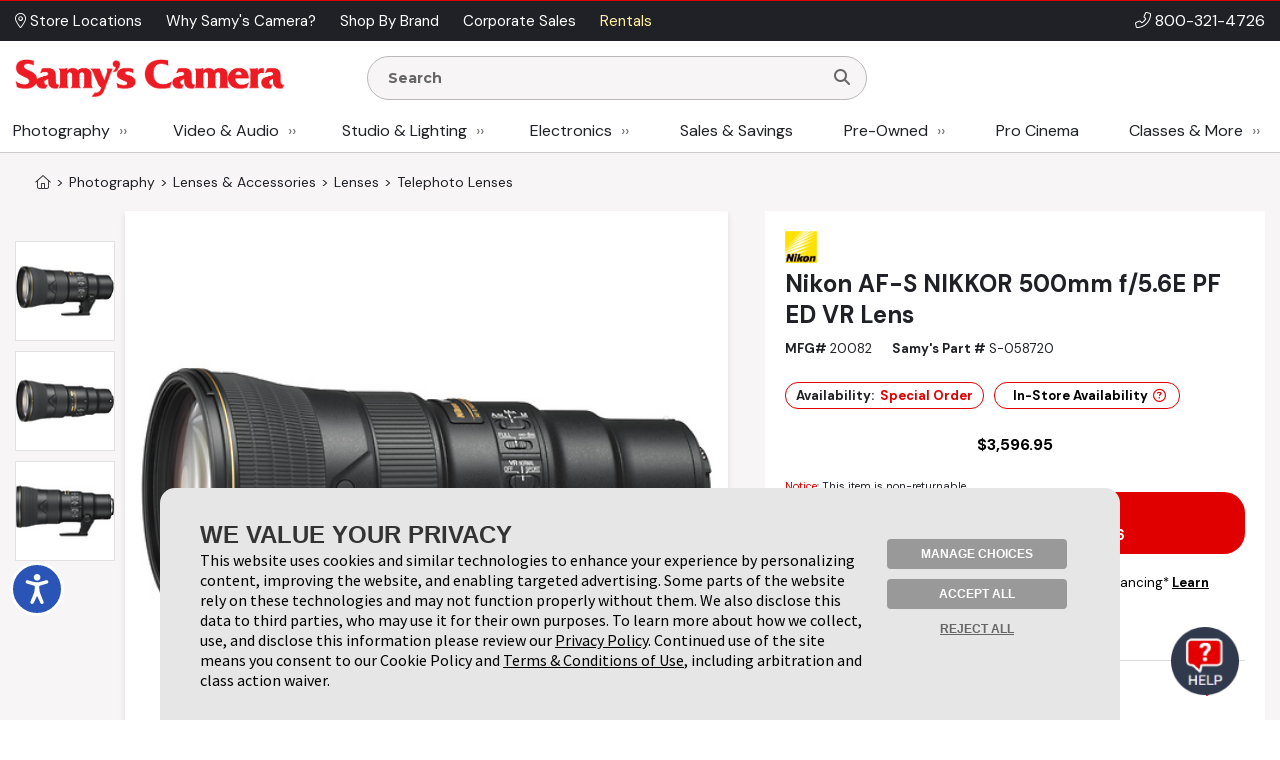

--- FILE ---
content_type: text/html; charset=utf-8
request_url: https://www.google.com/recaptcha/api2/anchor?ar=1&k=6LcYLrUZAAAAADoJSVSVTKF1HUqlKl-SOWv-YX5C&co=aHR0cHM6Ly93d3cuc2FteXMuY29tOjQ0Mw..&hl=en&v=PoyoqOPhxBO7pBk68S4YbpHZ&size=invisible&sa=subscribeNewsletterHomepage&anchor-ms=20000&execute-ms=30000&cb=qqvqou2enfqc
body_size: 48798
content:
<!DOCTYPE HTML><html dir="ltr" lang="en"><head><meta http-equiv="Content-Type" content="text/html; charset=UTF-8">
<meta http-equiv="X-UA-Compatible" content="IE=edge">
<title>reCAPTCHA</title>
<style type="text/css">
/* cyrillic-ext */
@font-face {
  font-family: 'Roboto';
  font-style: normal;
  font-weight: 400;
  font-stretch: 100%;
  src: url(//fonts.gstatic.com/s/roboto/v48/KFO7CnqEu92Fr1ME7kSn66aGLdTylUAMa3GUBHMdazTgWw.woff2) format('woff2');
  unicode-range: U+0460-052F, U+1C80-1C8A, U+20B4, U+2DE0-2DFF, U+A640-A69F, U+FE2E-FE2F;
}
/* cyrillic */
@font-face {
  font-family: 'Roboto';
  font-style: normal;
  font-weight: 400;
  font-stretch: 100%;
  src: url(//fonts.gstatic.com/s/roboto/v48/KFO7CnqEu92Fr1ME7kSn66aGLdTylUAMa3iUBHMdazTgWw.woff2) format('woff2');
  unicode-range: U+0301, U+0400-045F, U+0490-0491, U+04B0-04B1, U+2116;
}
/* greek-ext */
@font-face {
  font-family: 'Roboto';
  font-style: normal;
  font-weight: 400;
  font-stretch: 100%;
  src: url(//fonts.gstatic.com/s/roboto/v48/KFO7CnqEu92Fr1ME7kSn66aGLdTylUAMa3CUBHMdazTgWw.woff2) format('woff2');
  unicode-range: U+1F00-1FFF;
}
/* greek */
@font-face {
  font-family: 'Roboto';
  font-style: normal;
  font-weight: 400;
  font-stretch: 100%;
  src: url(//fonts.gstatic.com/s/roboto/v48/KFO7CnqEu92Fr1ME7kSn66aGLdTylUAMa3-UBHMdazTgWw.woff2) format('woff2');
  unicode-range: U+0370-0377, U+037A-037F, U+0384-038A, U+038C, U+038E-03A1, U+03A3-03FF;
}
/* math */
@font-face {
  font-family: 'Roboto';
  font-style: normal;
  font-weight: 400;
  font-stretch: 100%;
  src: url(//fonts.gstatic.com/s/roboto/v48/KFO7CnqEu92Fr1ME7kSn66aGLdTylUAMawCUBHMdazTgWw.woff2) format('woff2');
  unicode-range: U+0302-0303, U+0305, U+0307-0308, U+0310, U+0312, U+0315, U+031A, U+0326-0327, U+032C, U+032F-0330, U+0332-0333, U+0338, U+033A, U+0346, U+034D, U+0391-03A1, U+03A3-03A9, U+03B1-03C9, U+03D1, U+03D5-03D6, U+03F0-03F1, U+03F4-03F5, U+2016-2017, U+2034-2038, U+203C, U+2040, U+2043, U+2047, U+2050, U+2057, U+205F, U+2070-2071, U+2074-208E, U+2090-209C, U+20D0-20DC, U+20E1, U+20E5-20EF, U+2100-2112, U+2114-2115, U+2117-2121, U+2123-214F, U+2190, U+2192, U+2194-21AE, U+21B0-21E5, U+21F1-21F2, U+21F4-2211, U+2213-2214, U+2216-22FF, U+2308-230B, U+2310, U+2319, U+231C-2321, U+2336-237A, U+237C, U+2395, U+239B-23B7, U+23D0, U+23DC-23E1, U+2474-2475, U+25AF, U+25B3, U+25B7, U+25BD, U+25C1, U+25CA, U+25CC, U+25FB, U+266D-266F, U+27C0-27FF, U+2900-2AFF, U+2B0E-2B11, U+2B30-2B4C, U+2BFE, U+3030, U+FF5B, U+FF5D, U+1D400-1D7FF, U+1EE00-1EEFF;
}
/* symbols */
@font-face {
  font-family: 'Roboto';
  font-style: normal;
  font-weight: 400;
  font-stretch: 100%;
  src: url(//fonts.gstatic.com/s/roboto/v48/KFO7CnqEu92Fr1ME7kSn66aGLdTylUAMaxKUBHMdazTgWw.woff2) format('woff2');
  unicode-range: U+0001-000C, U+000E-001F, U+007F-009F, U+20DD-20E0, U+20E2-20E4, U+2150-218F, U+2190, U+2192, U+2194-2199, U+21AF, U+21E6-21F0, U+21F3, U+2218-2219, U+2299, U+22C4-22C6, U+2300-243F, U+2440-244A, U+2460-24FF, U+25A0-27BF, U+2800-28FF, U+2921-2922, U+2981, U+29BF, U+29EB, U+2B00-2BFF, U+4DC0-4DFF, U+FFF9-FFFB, U+10140-1018E, U+10190-1019C, U+101A0, U+101D0-101FD, U+102E0-102FB, U+10E60-10E7E, U+1D2C0-1D2D3, U+1D2E0-1D37F, U+1F000-1F0FF, U+1F100-1F1AD, U+1F1E6-1F1FF, U+1F30D-1F30F, U+1F315, U+1F31C, U+1F31E, U+1F320-1F32C, U+1F336, U+1F378, U+1F37D, U+1F382, U+1F393-1F39F, U+1F3A7-1F3A8, U+1F3AC-1F3AF, U+1F3C2, U+1F3C4-1F3C6, U+1F3CA-1F3CE, U+1F3D4-1F3E0, U+1F3ED, U+1F3F1-1F3F3, U+1F3F5-1F3F7, U+1F408, U+1F415, U+1F41F, U+1F426, U+1F43F, U+1F441-1F442, U+1F444, U+1F446-1F449, U+1F44C-1F44E, U+1F453, U+1F46A, U+1F47D, U+1F4A3, U+1F4B0, U+1F4B3, U+1F4B9, U+1F4BB, U+1F4BF, U+1F4C8-1F4CB, U+1F4D6, U+1F4DA, U+1F4DF, U+1F4E3-1F4E6, U+1F4EA-1F4ED, U+1F4F7, U+1F4F9-1F4FB, U+1F4FD-1F4FE, U+1F503, U+1F507-1F50B, U+1F50D, U+1F512-1F513, U+1F53E-1F54A, U+1F54F-1F5FA, U+1F610, U+1F650-1F67F, U+1F687, U+1F68D, U+1F691, U+1F694, U+1F698, U+1F6AD, U+1F6B2, U+1F6B9-1F6BA, U+1F6BC, U+1F6C6-1F6CF, U+1F6D3-1F6D7, U+1F6E0-1F6EA, U+1F6F0-1F6F3, U+1F6F7-1F6FC, U+1F700-1F7FF, U+1F800-1F80B, U+1F810-1F847, U+1F850-1F859, U+1F860-1F887, U+1F890-1F8AD, U+1F8B0-1F8BB, U+1F8C0-1F8C1, U+1F900-1F90B, U+1F93B, U+1F946, U+1F984, U+1F996, U+1F9E9, U+1FA00-1FA6F, U+1FA70-1FA7C, U+1FA80-1FA89, U+1FA8F-1FAC6, U+1FACE-1FADC, U+1FADF-1FAE9, U+1FAF0-1FAF8, U+1FB00-1FBFF;
}
/* vietnamese */
@font-face {
  font-family: 'Roboto';
  font-style: normal;
  font-weight: 400;
  font-stretch: 100%;
  src: url(//fonts.gstatic.com/s/roboto/v48/KFO7CnqEu92Fr1ME7kSn66aGLdTylUAMa3OUBHMdazTgWw.woff2) format('woff2');
  unicode-range: U+0102-0103, U+0110-0111, U+0128-0129, U+0168-0169, U+01A0-01A1, U+01AF-01B0, U+0300-0301, U+0303-0304, U+0308-0309, U+0323, U+0329, U+1EA0-1EF9, U+20AB;
}
/* latin-ext */
@font-face {
  font-family: 'Roboto';
  font-style: normal;
  font-weight: 400;
  font-stretch: 100%;
  src: url(//fonts.gstatic.com/s/roboto/v48/KFO7CnqEu92Fr1ME7kSn66aGLdTylUAMa3KUBHMdazTgWw.woff2) format('woff2');
  unicode-range: U+0100-02BA, U+02BD-02C5, U+02C7-02CC, U+02CE-02D7, U+02DD-02FF, U+0304, U+0308, U+0329, U+1D00-1DBF, U+1E00-1E9F, U+1EF2-1EFF, U+2020, U+20A0-20AB, U+20AD-20C0, U+2113, U+2C60-2C7F, U+A720-A7FF;
}
/* latin */
@font-face {
  font-family: 'Roboto';
  font-style: normal;
  font-weight: 400;
  font-stretch: 100%;
  src: url(//fonts.gstatic.com/s/roboto/v48/KFO7CnqEu92Fr1ME7kSn66aGLdTylUAMa3yUBHMdazQ.woff2) format('woff2');
  unicode-range: U+0000-00FF, U+0131, U+0152-0153, U+02BB-02BC, U+02C6, U+02DA, U+02DC, U+0304, U+0308, U+0329, U+2000-206F, U+20AC, U+2122, U+2191, U+2193, U+2212, U+2215, U+FEFF, U+FFFD;
}
/* cyrillic-ext */
@font-face {
  font-family: 'Roboto';
  font-style: normal;
  font-weight: 500;
  font-stretch: 100%;
  src: url(//fonts.gstatic.com/s/roboto/v48/KFO7CnqEu92Fr1ME7kSn66aGLdTylUAMa3GUBHMdazTgWw.woff2) format('woff2');
  unicode-range: U+0460-052F, U+1C80-1C8A, U+20B4, U+2DE0-2DFF, U+A640-A69F, U+FE2E-FE2F;
}
/* cyrillic */
@font-face {
  font-family: 'Roboto';
  font-style: normal;
  font-weight: 500;
  font-stretch: 100%;
  src: url(//fonts.gstatic.com/s/roboto/v48/KFO7CnqEu92Fr1ME7kSn66aGLdTylUAMa3iUBHMdazTgWw.woff2) format('woff2');
  unicode-range: U+0301, U+0400-045F, U+0490-0491, U+04B0-04B1, U+2116;
}
/* greek-ext */
@font-face {
  font-family: 'Roboto';
  font-style: normal;
  font-weight: 500;
  font-stretch: 100%;
  src: url(//fonts.gstatic.com/s/roboto/v48/KFO7CnqEu92Fr1ME7kSn66aGLdTylUAMa3CUBHMdazTgWw.woff2) format('woff2');
  unicode-range: U+1F00-1FFF;
}
/* greek */
@font-face {
  font-family: 'Roboto';
  font-style: normal;
  font-weight: 500;
  font-stretch: 100%;
  src: url(//fonts.gstatic.com/s/roboto/v48/KFO7CnqEu92Fr1ME7kSn66aGLdTylUAMa3-UBHMdazTgWw.woff2) format('woff2');
  unicode-range: U+0370-0377, U+037A-037F, U+0384-038A, U+038C, U+038E-03A1, U+03A3-03FF;
}
/* math */
@font-face {
  font-family: 'Roboto';
  font-style: normal;
  font-weight: 500;
  font-stretch: 100%;
  src: url(//fonts.gstatic.com/s/roboto/v48/KFO7CnqEu92Fr1ME7kSn66aGLdTylUAMawCUBHMdazTgWw.woff2) format('woff2');
  unicode-range: U+0302-0303, U+0305, U+0307-0308, U+0310, U+0312, U+0315, U+031A, U+0326-0327, U+032C, U+032F-0330, U+0332-0333, U+0338, U+033A, U+0346, U+034D, U+0391-03A1, U+03A3-03A9, U+03B1-03C9, U+03D1, U+03D5-03D6, U+03F0-03F1, U+03F4-03F5, U+2016-2017, U+2034-2038, U+203C, U+2040, U+2043, U+2047, U+2050, U+2057, U+205F, U+2070-2071, U+2074-208E, U+2090-209C, U+20D0-20DC, U+20E1, U+20E5-20EF, U+2100-2112, U+2114-2115, U+2117-2121, U+2123-214F, U+2190, U+2192, U+2194-21AE, U+21B0-21E5, U+21F1-21F2, U+21F4-2211, U+2213-2214, U+2216-22FF, U+2308-230B, U+2310, U+2319, U+231C-2321, U+2336-237A, U+237C, U+2395, U+239B-23B7, U+23D0, U+23DC-23E1, U+2474-2475, U+25AF, U+25B3, U+25B7, U+25BD, U+25C1, U+25CA, U+25CC, U+25FB, U+266D-266F, U+27C0-27FF, U+2900-2AFF, U+2B0E-2B11, U+2B30-2B4C, U+2BFE, U+3030, U+FF5B, U+FF5D, U+1D400-1D7FF, U+1EE00-1EEFF;
}
/* symbols */
@font-face {
  font-family: 'Roboto';
  font-style: normal;
  font-weight: 500;
  font-stretch: 100%;
  src: url(//fonts.gstatic.com/s/roboto/v48/KFO7CnqEu92Fr1ME7kSn66aGLdTylUAMaxKUBHMdazTgWw.woff2) format('woff2');
  unicode-range: U+0001-000C, U+000E-001F, U+007F-009F, U+20DD-20E0, U+20E2-20E4, U+2150-218F, U+2190, U+2192, U+2194-2199, U+21AF, U+21E6-21F0, U+21F3, U+2218-2219, U+2299, U+22C4-22C6, U+2300-243F, U+2440-244A, U+2460-24FF, U+25A0-27BF, U+2800-28FF, U+2921-2922, U+2981, U+29BF, U+29EB, U+2B00-2BFF, U+4DC0-4DFF, U+FFF9-FFFB, U+10140-1018E, U+10190-1019C, U+101A0, U+101D0-101FD, U+102E0-102FB, U+10E60-10E7E, U+1D2C0-1D2D3, U+1D2E0-1D37F, U+1F000-1F0FF, U+1F100-1F1AD, U+1F1E6-1F1FF, U+1F30D-1F30F, U+1F315, U+1F31C, U+1F31E, U+1F320-1F32C, U+1F336, U+1F378, U+1F37D, U+1F382, U+1F393-1F39F, U+1F3A7-1F3A8, U+1F3AC-1F3AF, U+1F3C2, U+1F3C4-1F3C6, U+1F3CA-1F3CE, U+1F3D4-1F3E0, U+1F3ED, U+1F3F1-1F3F3, U+1F3F5-1F3F7, U+1F408, U+1F415, U+1F41F, U+1F426, U+1F43F, U+1F441-1F442, U+1F444, U+1F446-1F449, U+1F44C-1F44E, U+1F453, U+1F46A, U+1F47D, U+1F4A3, U+1F4B0, U+1F4B3, U+1F4B9, U+1F4BB, U+1F4BF, U+1F4C8-1F4CB, U+1F4D6, U+1F4DA, U+1F4DF, U+1F4E3-1F4E6, U+1F4EA-1F4ED, U+1F4F7, U+1F4F9-1F4FB, U+1F4FD-1F4FE, U+1F503, U+1F507-1F50B, U+1F50D, U+1F512-1F513, U+1F53E-1F54A, U+1F54F-1F5FA, U+1F610, U+1F650-1F67F, U+1F687, U+1F68D, U+1F691, U+1F694, U+1F698, U+1F6AD, U+1F6B2, U+1F6B9-1F6BA, U+1F6BC, U+1F6C6-1F6CF, U+1F6D3-1F6D7, U+1F6E0-1F6EA, U+1F6F0-1F6F3, U+1F6F7-1F6FC, U+1F700-1F7FF, U+1F800-1F80B, U+1F810-1F847, U+1F850-1F859, U+1F860-1F887, U+1F890-1F8AD, U+1F8B0-1F8BB, U+1F8C0-1F8C1, U+1F900-1F90B, U+1F93B, U+1F946, U+1F984, U+1F996, U+1F9E9, U+1FA00-1FA6F, U+1FA70-1FA7C, U+1FA80-1FA89, U+1FA8F-1FAC6, U+1FACE-1FADC, U+1FADF-1FAE9, U+1FAF0-1FAF8, U+1FB00-1FBFF;
}
/* vietnamese */
@font-face {
  font-family: 'Roboto';
  font-style: normal;
  font-weight: 500;
  font-stretch: 100%;
  src: url(//fonts.gstatic.com/s/roboto/v48/KFO7CnqEu92Fr1ME7kSn66aGLdTylUAMa3OUBHMdazTgWw.woff2) format('woff2');
  unicode-range: U+0102-0103, U+0110-0111, U+0128-0129, U+0168-0169, U+01A0-01A1, U+01AF-01B0, U+0300-0301, U+0303-0304, U+0308-0309, U+0323, U+0329, U+1EA0-1EF9, U+20AB;
}
/* latin-ext */
@font-face {
  font-family: 'Roboto';
  font-style: normal;
  font-weight: 500;
  font-stretch: 100%;
  src: url(//fonts.gstatic.com/s/roboto/v48/KFO7CnqEu92Fr1ME7kSn66aGLdTylUAMa3KUBHMdazTgWw.woff2) format('woff2');
  unicode-range: U+0100-02BA, U+02BD-02C5, U+02C7-02CC, U+02CE-02D7, U+02DD-02FF, U+0304, U+0308, U+0329, U+1D00-1DBF, U+1E00-1E9F, U+1EF2-1EFF, U+2020, U+20A0-20AB, U+20AD-20C0, U+2113, U+2C60-2C7F, U+A720-A7FF;
}
/* latin */
@font-face {
  font-family: 'Roboto';
  font-style: normal;
  font-weight: 500;
  font-stretch: 100%;
  src: url(//fonts.gstatic.com/s/roboto/v48/KFO7CnqEu92Fr1ME7kSn66aGLdTylUAMa3yUBHMdazQ.woff2) format('woff2');
  unicode-range: U+0000-00FF, U+0131, U+0152-0153, U+02BB-02BC, U+02C6, U+02DA, U+02DC, U+0304, U+0308, U+0329, U+2000-206F, U+20AC, U+2122, U+2191, U+2193, U+2212, U+2215, U+FEFF, U+FFFD;
}
/* cyrillic-ext */
@font-face {
  font-family: 'Roboto';
  font-style: normal;
  font-weight: 900;
  font-stretch: 100%;
  src: url(//fonts.gstatic.com/s/roboto/v48/KFO7CnqEu92Fr1ME7kSn66aGLdTylUAMa3GUBHMdazTgWw.woff2) format('woff2');
  unicode-range: U+0460-052F, U+1C80-1C8A, U+20B4, U+2DE0-2DFF, U+A640-A69F, U+FE2E-FE2F;
}
/* cyrillic */
@font-face {
  font-family: 'Roboto';
  font-style: normal;
  font-weight: 900;
  font-stretch: 100%;
  src: url(//fonts.gstatic.com/s/roboto/v48/KFO7CnqEu92Fr1ME7kSn66aGLdTylUAMa3iUBHMdazTgWw.woff2) format('woff2');
  unicode-range: U+0301, U+0400-045F, U+0490-0491, U+04B0-04B1, U+2116;
}
/* greek-ext */
@font-face {
  font-family: 'Roboto';
  font-style: normal;
  font-weight: 900;
  font-stretch: 100%;
  src: url(//fonts.gstatic.com/s/roboto/v48/KFO7CnqEu92Fr1ME7kSn66aGLdTylUAMa3CUBHMdazTgWw.woff2) format('woff2');
  unicode-range: U+1F00-1FFF;
}
/* greek */
@font-face {
  font-family: 'Roboto';
  font-style: normal;
  font-weight: 900;
  font-stretch: 100%;
  src: url(//fonts.gstatic.com/s/roboto/v48/KFO7CnqEu92Fr1ME7kSn66aGLdTylUAMa3-UBHMdazTgWw.woff2) format('woff2');
  unicode-range: U+0370-0377, U+037A-037F, U+0384-038A, U+038C, U+038E-03A1, U+03A3-03FF;
}
/* math */
@font-face {
  font-family: 'Roboto';
  font-style: normal;
  font-weight: 900;
  font-stretch: 100%;
  src: url(//fonts.gstatic.com/s/roboto/v48/KFO7CnqEu92Fr1ME7kSn66aGLdTylUAMawCUBHMdazTgWw.woff2) format('woff2');
  unicode-range: U+0302-0303, U+0305, U+0307-0308, U+0310, U+0312, U+0315, U+031A, U+0326-0327, U+032C, U+032F-0330, U+0332-0333, U+0338, U+033A, U+0346, U+034D, U+0391-03A1, U+03A3-03A9, U+03B1-03C9, U+03D1, U+03D5-03D6, U+03F0-03F1, U+03F4-03F5, U+2016-2017, U+2034-2038, U+203C, U+2040, U+2043, U+2047, U+2050, U+2057, U+205F, U+2070-2071, U+2074-208E, U+2090-209C, U+20D0-20DC, U+20E1, U+20E5-20EF, U+2100-2112, U+2114-2115, U+2117-2121, U+2123-214F, U+2190, U+2192, U+2194-21AE, U+21B0-21E5, U+21F1-21F2, U+21F4-2211, U+2213-2214, U+2216-22FF, U+2308-230B, U+2310, U+2319, U+231C-2321, U+2336-237A, U+237C, U+2395, U+239B-23B7, U+23D0, U+23DC-23E1, U+2474-2475, U+25AF, U+25B3, U+25B7, U+25BD, U+25C1, U+25CA, U+25CC, U+25FB, U+266D-266F, U+27C0-27FF, U+2900-2AFF, U+2B0E-2B11, U+2B30-2B4C, U+2BFE, U+3030, U+FF5B, U+FF5D, U+1D400-1D7FF, U+1EE00-1EEFF;
}
/* symbols */
@font-face {
  font-family: 'Roboto';
  font-style: normal;
  font-weight: 900;
  font-stretch: 100%;
  src: url(//fonts.gstatic.com/s/roboto/v48/KFO7CnqEu92Fr1ME7kSn66aGLdTylUAMaxKUBHMdazTgWw.woff2) format('woff2');
  unicode-range: U+0001-000C, U+000E-001F, U+007F-009F, U+20DD-20E0, U+20E2-20E4, U+2150-218F, U+2190, U+2192, U+2194-2199, U+21AF, U+21E6-21F0, U+21F3, U+2218-2219, U+2299, U+22C4-22C6, U+2300-243F, U+2440-244A, U+2460-24FF, U+25A0-27BF, U+2800-28FF, U+2921-2922, U+2981, U+29BF, U+29EB, U+2B00-2BFF, U+4DC0-4DFF, U+FFF9-FFFB, U+10140-1018E, U+10190-1019C, U+101A0, U+101D0-101FD, U+102E0-102FB, U+10E60-10E7E, U+1D2C0-1D2D3, U+1D2E0-1D37F, U+1F000-1F0FF, U+1F100-1F1AD, U+1F1E6-1F1FF, U+1F30D-1F30F, U+1F315, U+1F31C, U+1F31E, U+1F320-1F32C, U+1F336, U+1F378, U+1F37D, U+1F382, U+1F393-1F39F, U+1F3A7-1F3A8, U+1F3AC-1F3AF, U+1F3C2, U+1F3C4-1F3C6, U+1F3CA-1F3CE, U+1F3D4-1F3E0, U+1F3ED, U+1F3F1-1F3F3, U+1F3F5-1F3F7, U+1F408, U+1F415, U+1F41F, U+1F426, U+1F43F, U+1F441-1F442, U+1F444, U+1F446-1F449, U+1F44C-1F44E, U+1F453, U+1F46A, U+1F47D, U+1F4A3, U+1F4B0, U+1F4B3, U+1F4B9, U+1F4BB, U+1F4BF, U+1F4C8-1F4CB, U+1F4D6, U+1F4DA, U+1F4DF, U+1F4E3-1F4E6, U+1F4EA-1F4ED, U+1F4F7, U+1F4F9-1F4FB, U+1F4FD-1F4FE, U+1F503, U+1F507-1F50B, U+1F50D, U+1F512-1F513, U+1F53E-1F54A, U+1F54F-1F5FA, U+1F610, U+1F650-1F67F, U+1F687, U+1F68D, U+1F691, U+1F694, U+1F698, U+1F6AD, U+1F6B2, U+1F6B9-1F6BA, U+1F6BC, U+1F6C6-1F6CF, U+1F6D3-1F6D7, U+1F6E0-1F6EA, U+1F6F0-1F6F3, U+1F6F7-1F6FC, U+1F700-1F7FF, U+1F800-1F80B, U+1F810-1F847, U+1F850-1F859, U+1F860-1F887, U+1F890-1F8AD, U+1F8B0-1F8BB, U+1F8C0-1F8C1, U+1F900-1F90B, U+1F93B, U+1F946, U+1F984, U+1F996, U+1F9E9, U+1FA00-1FA6F, U+1FA70-1FA7C, U+1FA80-1FA89, U+1FA8F-1FAC6, U+1FACE-1FADC, U+1FADF-1FAE9, U+1FAF0-1FAF8, U+1FB00-1FBFF;
}
/* vietnamese */
@font-face {
  font-family: 'Roboto';
  font-style: normal;
  font-weight: 900;
  font-stretch: 100%;
  src: url(//fonts.gstatic.com/s/roboto/v48/KFO7CnqEu92Fr1ME7kSn66aGLdTylUAMa3OUBHMdazTgWw.woff2) format('woff2');
  unicode-range: U+0102-0103, U+0110-0111, U+0128-0129, U+0168-0169, U+01A0-01A1, U+01AF-01B0, U+0300-0301, U+0303-0304, U+0308-0309, U+0323, U+0329, U+1EA0-1EF9, U+20AB;
}
/* latin-ext */
@font-face {
  font-family: 'Roboto';
  font-style: normal;
  font-weight: 900;
  font-stretch: 100%;
  src: url(//fonts.gstatic.com/s/roboto/v48/KFO7CnqEu92Fr1ME7kSn66aGLdTylUAMa3KUBHMdazTgWw.woff2) format('woff2');
  unicode-range: U+0100-02BA, U+02BD-02C5, U+02C7-02CC, U+02CE-02D7, U+02DD-02FF, U+0304, U+0308, U+0329, U+1D00-1DBF, U+1E00-1E9F, U+1EF2-1EFF, U+2020, U+20A0-20AB, U+20AD-20C0, U+2113, U+2C60-2C7F, U+A720-A7FF;
}
/* latin */
@font-face {
  font-family: 'Roboto';
  font-style: normal;
  font-weight: 900;
  font-stretch: 100%;
  src: url(//fonts.gstatic.com/s/roboto/v48/KFO7CnqEu92Fr1ME7kSn66aGLdTylUAMa3yUBHMdazQ.woff2) format('woff2');
  unicode-range: U+0000-00FF, U+0131, U+0152-0153, U+02BB-02BC, U+02C6, U+02DA, U+02DC, U+0304, U+0308, U+0329, U+2000-206F, U+20AC, U+2122, U+2191, U+2193, U+2212, U+2215, U+FEFF, U+FFFD;
}

</style>
<link rel="stylesheet" type="text/css" href="https://www.gstatic.com/recaptcha/releases/PoyoqOPhxBO7pBk68S4YbpHZ/styles__ltr.css">
<script nonce="IcyzqamTOSm4ftcKJfxmRw" type="text/javascript">window['__recaptcha_api'] = 'https://www.google.com/recaptcha/api2/';</script>
<script type="text/javascript" src="https://www.gstatic.com/recaptcha/releases/PoyoqOPhxBO7pBk68S4YbpHZ/recaptcha__en.js" nonce="IcyzqamTOSm4ftcKJfxmRw">
      
    </script></head>
<body><div id="rc-anchor-alert" class="rc-anchor-alert"></div>
<input type="hidden" id="recaptcha-token" value="[base64]">
<script type="text/javascript" nonce="IcyzqamTOSm4ftcKJfxmRw">
      recaptcha.anchor.Main.init("[\x22ainput\x22,[\x22bgdata\x22,\x22\x22,\[base64]/[base64]/UltIKytdPWE6KGE8MjA0OD9SW0grK109YT4+NnwxOTI6KChhJjY0NTEyKT09NTUyOTYmJnErMTxoLmxlbmd0aCYmKGguY2hhckNvZGVBdChxKzEpJjY0NTEyKT09NTYzMjA/[base64]/MjU1OlI/[base64]/[base64]/[base64]/[base64]/[base64]/[base64]/[base64]/[base64]/[base64]/[base64]\x22,\[base64]\\u003d\x22,\[base64]/DqcKRw4gxYj1zwpJ8HQbCuwPCpBnClDVuw6QdacKFwr3DsiRywr9kCVTDsSrCvsKbA0FOw74TRMKSwqkqVMKVw7QMF2rCv1TDrDlXwqnDuMKCw4M8w5dIORvDvMO6w6XDrQMIworCji/[base64]/G8KDG8Kuw7Z6cMO1w6HCkMO2woQ3MznCnMKMw5rDtcKdR8KoOzR+Pk4wwrQJw4M/w7tywr7CmgHCrMKbw6MywrZ3E8ONOyXCiilcwr7CksOiwp3CvC7Cg1U5WsKpcMK5HsO9Z8KSAVHCjjg5JzsJa3jDnh1IwpLCnsOOecKnw7o1ZMOYJsKYHcKDXnBsXzRLNzHDoEENwqB5w4fDgEV6ecKXw4nDtcOCIcKow5xAL1EHE8Oxwo/ClDDDui7ChMOiZ1NBwqkDwoZneMKYaj7CrsOAw67CkSfCg1p0w67DgFnDhQDCpQVBwonDocO4wqk9w50VacK3JnrCu8KMNMOxwp3DmQcAwo/DqsK1ETkkcMOxNFc5UMONRXvDh8Kdw6vDsntAPi4ew4rCvsO9w5RgwpTDkErCoQxxw6zCrjJkwqgGRwE1YH/Cp8Kvw5/CoMKaw6I/Pi/Ctytzwq1xAMKvfcKlwpzCrgoVfALClX7Dukgtw7k9w6nDpjt2SGVBO8KGw5Rcw4BywoYIw7TDmwTCvQXCicKUwr/DuCghdsKdwprDgQktZMOPw57DoMKxw6XDsmvCnBUDfcONMMKEBMKjw5jDl8KvISJGwpHCpMOZVF4wOcK7LgPCsmYIwq90c1dEUsOpRG3Dg1nCocOzLMOURRXChUMYX8KESsK4w7rCiHRAU8Ouw4HCjsKKw7fDrAtvw6YhP8Ozw6g1K0vDmCN1N2J5w7AOw5s5OcO/OhVzQcKRKmnDoVgfVMKGw4MWw5PCmcO4QsK2w4PDpcK6wp8VOHHCg8KfwrPCgE/ClE4qwrUMw4Fmw7LDpXXCqcOfRMKFwrYHP8KPR8KPwoVAP8O4w4NLw6rDosO8w7HCiz3CsWw6RsOPw5cMFTjCqsK7IcKcZ8OmdB8dH2HCrMOOagA0SsO0Y8Omw79abFHDqX02JBhyw5oNw5EYB8KPScO+w4DDmj/CqnFfZV/DuxLDrMKiM8OoPQ8awpIoeAnCqXhWwrEYw5/DhcKdGWjCl2zDqcKLUsKicMK3wrw8QMOZOMKZQXvDkh9zF8OgwrrCvw4Qw6DDk8OabMKGAMKhOnVrw4gow5VFw78zFgU9V2XCkQ3CkMOKIiMrw6LCqcKxwpfCpE18w64cwqHDlT/DjxcPwp/[base64]/Di8OTEENucTjCl0jCvFBZwqAEd8KMdMOrw6HCi8KOGknDpsOtwpPDmcKgw7chw6ZWcMKvw4nCkcKFw6PChUHCh8KZeBtfVS7DvsK8woJ/JTYKw7rDvBpJGsK3w6kQHcO3aBTDoirClWnDtHc6MW3DicOIwrZkLcOcORTCmcKQOF9ywrzDlcKowqHDpmHDrUl+w6oATsKXO8OnZj89wqHCoy/Dl8OzEE7DkGt1wq3DtMKIwp4oD8OGT3TCvMKYY1bCkEdkfcOgDsKgwqDDssK1W8KqNcOgJnxZwpzCmsK4wozDn8K4DR7CvMO2w6p6D8KFw5jDg8KIw6J6PyfCqsKaJiAxcwvDtMO8w7zCo8Kae2A1WMOFP8OLwrU8wq80VkTDgMOPwpYZwpbCuEfDuk/DosKndMKcWR0hMMOWwqhrwpLDtRTDrcOHVcOxcw3DhMKKbsKaw78CZBwzIH1Ef8OjcVjCsMOhVsObw4vDnMORPcOnw5Nfwo7CrcKnw4UWw4cDBcOZEnRlw5NKasO5w4hmwqYpwprDqsKuwq7CiC/CtMKsb8KYGkpXXmpIbsODbcOiw5J0w67Dr8Kkwq/[base64]/[base64]/CsKbwrHCscOuw55QwrJaMsObLcK7M8OswqvCncOww4/DuVLDuAPDmMOWE8Kiw4rCnsOYY8Oywr54RmfCoUjDoS9uwp/CgD1EwrvDq8OPJ8OyeMOSEyDDhzXCrcK+NsO7w5Ysw4zCtcOOw5XCtkoLR8OENHjDnEfCgXDDmU/[base64]/DoD/[base64]/DoMKMCErCmAUmX8O8OVbDoDISNkNrRcKSw6DCnsORwoBlIHfDgcKzRQMXw4AwNQfDpE7Dl8OMWcOkUsO/WsKdw7fCjlTDtF/CoMKVw7pHw5VjC8K9wrzCriXDqWDDgn3DoGHDijTCnmbDhyMcAXzDmXoVNA9TLsKMSTvDhMOPwrLDksKZwoJkw7oqwrTDj2vCiEVTUMKIND83cx3CqsKhETvDjMKNwrTDrhJcPljDisK/[base64]/CicK+KxsWwrFFbBYuw6taw6TCqcKWw5zDlzfDo8K0w6sIcMOfTV3Co8OJa2J0wrvCn17CicK3IMKhf1ppMQ/[base64]/DtMK7OsOEw5k7WMO1w5TCmTlUJW8iwq8hRWLDsH1Zw5TDksKMwp8fwoXDucOowrnCqMKcVkzCr3TCvB3Dn8O5w7IdVcOHQMK9wrE6Dg7ChTTCq0I6wpZjNQDCosK1w4DDsTAtOy1fwoh4wq5gwqRZOi7Dp03DukBywpl6w6l/[base64]/Yy3Co2LDuwcZw7LCm0XDpcONfWZsecKCwqTDmn3DpQQ5Vj7DpMOEwqg7wpt/EMKjw5zDvsK9wonDp8Ouwr7ChcKNJ8ODwrfCujnChMKrwqMVYsKKIkxSwoDDkMOuw4nCoiPDnUV6wqXDok05w5tEw6jCs8OFKAXDmsOYwoEJwqPCojY0QSvDiXXDp8KowqjDucKdOsOpw4lIMMKfw47Cg8O5GTDDqnfDrmdyw4nCgFHCosKZWQd/GBzClsOQYMOhTwLCgnPDu8K0woRWwpXCsQ/CpTVZw6nCvX/CgHLDrcORcsK0wo3DkHNJPCvDpjAAD8OjY8OISXskG3rCo3ZAZXbCnWQTw75sw5XCsMOCaMOywq7ChsOTwovDoXNMI8K0aEbCsEQTw4vCmcKkVloEIsKtwqklw7IKBjfDnMKRb8K+RBvChB/DpsKXw4gUPCh7QWBJw5lDwoV9wpzDgsK1w7LClxrCggJTUMKLwpwnK0TCmcOmwpAQMSVYwpwJfMK+UAfCux1vw7rDuBLCplQ7YHYWGD/DsQoswpfDrsOQIAlnM8KewrlrecK4w7PDjxA6GmchUcOUZ8KzwpbDhsO6w5QNw7HDmQfDpsKMwrcgw5Bxw58cQG3DhV8iw5/CqDHDhMKGcMOgwosmw4rCmMKTf8KkVMKjwoF6ZWrCvTpdKsKwXsO1NcKLwpkmIk/CjcOCVMOuw5/Dn8OKw4omDyoow6XCusOYf8Kyw5QOOn3Doj7CncODWsOxADw8w6fDp8Kww5gwXsOswq1BOcOJw4JMJcKDw5RJS8K9WDoqwqhpw4vCg8KHwozCscKcbMO0wrnCqXpdw57CqXrCvsKUe8KRPMOCwooCC8K/HcKqw60FZMOVw5PDhsKObkIew5Z/MsOswpNLw71BwrHDjTDCv37Do8K/[base64]/DoMKJw49+QCkPHcKOImEpw57CgcOEF8OTI8OfAsKwwrDCriIyfsOFVcOow7Zgw7rCg23DmS7Dg8KYw5nCpkldf8KvKV9WCRPCjcO9wpcNw47CssKLAFXCtyckPcOMw4J/wr0Bwq9nwoPDucK5bkrDr8KQwrXCqhDCtcKpX8K3wq1vw6TCuETCuMKTIcKmRFtiJsKfwofDuBROXcKgXMOLwr8ndsO6OTMeMcOxAMOtw4/DmjJFM0Qsw5LDh8KmdGrCrMKVw6TDmRvCpCTDtgrCuB8VwonCs8KMw5bDric0UElSwo5cf8KSw7wmwqDDunTDoDLDoxRhdCPCnsKFw4rDscK/RA/CgHfCtHvDox7DicKzRMKRFcOywpdvUcKDw5NbccKYwoAKRsOhw6FFeUhbc0HCtcO+IDnCiSfDi1XDmBvDnhRuL8KMRQQMwp7DisKuw4pAwpd5OMOHdD7DlyHCqMKqw5o8SWPCj8OIw7Y5McOZwqfCrMOlS8KQwqrDgi0Jw4jCkGIjIcO0w4vCocO/F8KuB8OTw6YDR8KDw7oZXsOJwqDCmwXChcOdMGbCusOqbsOmP8KEw6DDvMOxMQDDj8Ovw4PCssOUd8Ohw7bDo8OIwopxwooLUB0kw6sbeF9qTQPDm3/DhMOvDsKdYMKHw7QUAMK4NcKQw59Vw73CnMKgw6/DrDzDrMOoesKBThdwRzHDv8OiHsOrw7/DvcK2wpF6w57Cph4mKFLCgTQyfUECHm0ew7wTHcO6wptKNQXCkjnDlsODw5d5wqBxHsKrcU3DhSUHXMKWRjl2w5XCt8OOR8KId2hZw7lcM3fChcOjUQfCiCxNw6/[base64]/CpC7CucKxwrZeAcOiw67CpMOpeQsDw6dEMy4Cw7JJIsKcw7MlwrM/wrN0TcKGLMKGwoZNaDRiDH3CjD11LGfDk8K7DMK4OcO0CcKeWUsyw4BZWBbDhzbCqcOJwrTDrsOgwqtOMHvDmMO/bHjDmwlIF3N6GcK3FsKtVMKRwovDshrDosOhwoDDp0AYShRMw6PCrMKwOMO8O8K7w6Qpw5vClsKlRsOjw6MawojDgCctEjtlw47Dq00yPMO3w6QHwrPDg8O8bApdLsKeMirCpnfDocOMDcKbGCXCqcONwpzDigXCvMKZSgBgw5dFWT/CuVMcwrZSDsKywqlgAcOcdx/[base64]/CpcOgwr7CicKBd8OqEQ4zGcKPHGnDr8Omw6oAexIZFzHDqsKOw4fDpR9ow5p6wrkgTh/[base64]/Ds8KgE8KESHrDrsO6wrfDksO+w7HCnsKGwpBYMMK3w6xYUxEVwqo3wpE+C8K7wqjDkk/DjsKZw63Cn8OLJ1BJwpZAwrTCvMKwwqg0MsKkAXDDssO3wrLChsOqwqDCqhvDsijCu8Omw4zDhsOTwqccwq1mHMOcwplLwq5NWMO/[base64]/Di2dJwqHCqEvCpmcPw50uLlnClMO6wr8Lw73DtBRoHcKYJcK4OsK7bSlCDcK3XsOBw48relfDjWrCu8K6RTdpPRhuwq46I8Oaw5Zvw4fDi0t3w7HDmA/CssOWw4fDgwHDjg/DowV7wrzDjxw2SMO2OVvChWfDnsKVw7g0FTJKw4wQIMOUXsK4L18hBjHCpX/CpMKkCMOpL8OXeV7CicKze8OlR2jCriHClcK/EsOUwqfDjjkVSQAqwoPDkcKjw7jDu8Opw5/[base64]/[base64]/w7TDnsOJw6PDjVkRKsKCw5XCqcKbJkpiw5DDhVpOwpfDvnNdw4DDpcObDlLDom7CisOKKkdww5PCvMOjw6MNwpzCusOWw6BewqXClcK/DUpcSSRpMMKDw5fDtngUw5gLG0jDjsOKY8OhNsOAWCFDworDigF0wqzCgXfDg8K1w64RSMKxwqM9T8OodcOVw6MZw47CiMKlVwvCrMKdwqnCisO5wqrCg8OZb2IgwqMpfHTCrcK+w6LCjMKww4DChMOrw5TCuQfDvRtDwozDuMO7PxBZcRbDlA9rwpTCtMK6wp/DklfCncKuwopBw4PCjsKhw7wXfcOYwqTCvzjDthjDqkNwTirDtF0xIHUWwqduLsOmWidaWzXCiMKcw5lZw6kHw5DDmQfClVbDgsK6wqvDrcOtwo4qF8ODeMOxb256EMKkw4XDrCJsL3DCisOZWl7Cr8OQwpkgw4DDtRLCjHbCnk/ClVLDhcOlSMK+ccKVEcO7J8OrFGsnw64IwpQsSMK/fsKNFmZ8wqTCo8Kwwr7CoiNpw6cdw4XCkMKewo8CV8Ofw7zCvDHCs0bDo8Kxw6oybcKIwrwpw6nDgsKCwqDCgQrCuWMmKMOfw4ZWWMKaSsKgSDsza3F8w63CtcKkVGopW8Onwq0yw5U6wpA3ODVQQhgmNMKke8Ohwo/DlMKywrHCtFTDu8OeEMKCAcK5BsK+w4zDn8KKw43CvjXDiRYkPUl1VEzCh8OMT8O7H8KxD8KWwrYWMUlnUmnCpQHChlRPwpvDpX5mYcK5wpvDisKwwrZuw551wqLDlcKPwpzCucOnNMKPw7/[base64]/TFTCt2wQB8K8XcOTwqnCvizCpcOvw7HCq8OuIcO+amDCtBFNw4vDnnfDhcOSw60twqvDgsOgYRTCtU4vwpfDhSNAXC/DtMO4wqkcw4PCiyBhCsKhw4hQwqrDrsO7w63DlG8ow4TDsMKnwqJrw6daJMOqwqzDtcKOAcKODMKqwrjDvsKzw6tkwofCoMK9w5kvS8K6NsKiLcOXw5zDmEbCqcOQMwLDjHrCnGk7wrTCusKRC8OfwqszwpU1PAYZwpAdA8Kfw48SZXopwoI1wqfDpm7CqsK8PEgnw5/CmhRpKMOgwrnCq8OVwoTCpljDjMK5RzpnwqfDjHJfHsOpwphuwrjCucK2w41Kw5BjwrPCjVN1QB7Cu8OIJCNkw6LCnMKwDQZcwpTCrSzCoD4AdjrDqWsaHy/CuU3CpCpUOkPDjMO6w4rCsz/Cik8MLsOWw5NjC8Oww5ksw6PDg8OtDA8AwoXDtmDDnCfDhkLCuT0Gd8ODKMOnwr0fw4bDoTwrwo/CkMK0woXDrS/CoVF9HDnCicOjw4kHP3MQDsKEw7/CujrDkhJQeAbDkMKww5LCkMOiQcOSw6/CmiIOw4NhPHJwJXbDiMK1aMKew54Hw7HCkAPCgnbDpWsLZsKgZSoSZA9sTMKkK8O/w5vCmSbChcOUw6NBwpDDlznDkMORQsKRA8OJdF5pWF0ow5gfV3rClcKRU1Eyw47DtiJAW8O7cHDDkELDqi1wF8O9EXHDh8OywpjDgW8JwqbDqTJeBcOcNF8rfXbCgMKsw6VoXzrCj8O+wpDCg8O4w4spwqbCuMO6w4LDqSDDicKHw6/DtxLCosKfw6rDp8O8OBrDtMOpJMKZwqwqRcOtMcOZCcKQYBgowqwzecOaPEnDsUPDr3zCr8OoSB7CpGHDtsKZwpXDgBjCpsK0wrtNFS9+w7VVw50ew5PCg8KlC8KREMKzGUvCqcKARMO4dzNDw5bDp8OmwrXCvcKSw7/DoMO2w4xywo/DtsOpXsOqacODw5pkw7A/wrAkVjXDmcOKacOdw4cVw6Fqwqk8Ny1nw7Nbw6NWIsO/I11rwpjDu8Ovw7LDlcKhcRLCvSDDsgvCgEbCscKxKcOFDyTDvcO/KMKMw5tHFDrDo1zDvRjCqhUWwq/[base64]/CpgBEIRfDi8OjwonCl2/Ds0cyw5ZWN37CqMO5wrwEG8OuAMKxLGNtw7TChX81w6ADZXvDgMKfG2Rlw6hcw6TDocKEwpULwrDChMO8ZMKawpsGUw5dBxtrM8OWG8OOw5kYwrtAwqpFdsKrPyB8OWY9w73DtmvDl8K7F1IdckY9w6XCjHsdT2xHC2LDtw/[base64]/w6tuZ2bDn8KCCgs6w69RRcOqw6bDoMK5AcK+SsKNw6HDnMO/TS9lwrUfJMKybsOawrbDt1DCssOqw7LCpQgOU8KZPAbCihoQwrlAcGpPwp/[base64]/DvCvCugnDinEswoPDqcKkw5JISQ/DmT/CucOcw7Anw5HDs8K9w5fChErCi8KawrnCqMOJw5oPTDDCtn/DuioaHgbDjF0iwpcSw4jChzjCsWLCqsKswqzCqT02wrbCoMKxwrEvYsKuwrVwIBPDhm97HMKbw4pVwqLCn8ORwofDjMOQChDDs8Kzwp/[base64]/[base64]/CpxvCmsOCwo3Cg8OCLnDCoSYSwq3CoSsAwp/CnsKOwoRcwojDkAVXXxnDjsO5w7ZLCsKFwo7Dv0rDq8OybxXDq2Vtwr/DqMKRwrY+wr4wIMKHF0d5TcKqwotQZsOWQcO8wqPCgcOZw5rDlCpiGMKnbsK4VTnCoGFOwocPwps1QMOWwqTDk1nCimptFsKmEMKlw79ISHdCMismDsKcwr/CnnrCiMKMwrzCqhYpHy0JZx5Tw7stw7LCnlVdwqXCuibDsxDCusO3QMO6ScKUwoJNPn/Cg8KldF3DksOaw4DDsBDDtgImw6rCogEwwrTDmhrDrMO4w4RmwoDDq8Ofw5h0wqAPwqEKw4g6MsK4LMOjIGnDncKfMX4scMKhw4Uow53CljjCqBkrw5LDvsO/w6VUD8KRdCbDs8OcasOvBD3CgmLDlMKtUghNDBnDj8O5SBLCvsOKwqfCgRXDpj/[base64]/w7FfwqXDvsOswrLDv8KFUXwPwrBNYsOkw7/DjcOMCsObGMOVw7dtw5wWwpvDqlbDvMKULWVFbWnCvzjCoWoqNGZTAyLDrjHDr0/[base64]/CnMO4fMK+woMOw7nDscK4Gj7CgsKvdMOiRgVSS8OnVkjCtAQww7PDvzTDiGzCpyjDrDjDvm0LwqLDo0rDh8O4PmI0K8KWw4ZCw7g4w5rDhRk1w7M/LsKmUDXCtsKLBsKtRm3CojLDpBcEPDcOJ8OJNMOAwokFw45AEcOYwpnDjk4aOFDDnsOkwqlZZsOmF3DDk8O9woDDiMKXw7Vjw5BOVVcaLXfDiF/CjGzDryrCg8OrTsKgcsOGCirDssOeXz/[base64]/DhcKUJGJyDT4FC8OXLGfCljxFRChYMhbDsCnCm8OHHl8nw69MOsKVJsOWdcK5wo0rwpHDpEIfFBvCuTJ5amZTw7BLMHbCmsOFBlvCnlVOwqE3JQMPw63Dn8KRw5nClsOTwo5Nw7DDjFtbwr3DtsKlw7XCnMOhbzd1IsOpbwHCl8K8ScOJCnTCnnE/w7LCn8KOw6TDlsKHw7wrfsOmDA/DvMO+w616wrbDvxPDqcOpe8OvGcOEZcKsV39Qw7FoWMO3NWvCicOLfjzDrVLDnSlsZ8KBw61Rw4Bxwr0Lw49cw5kxw69GFEE/wrlVw7dHSk7DssK0MMKtcMKKEcKyVMKbQU3DpzYew4hJcyPDm8O6NVs1GcK0ST/DtcOfQcOcw6jDu8O+dVDDg8KpHUjDnsKpw5/Dn8Ogw7cENsKFwoY+YR3DmBzDsmLCoMO0asKKDcO/eXIEwq3DvB1Twq7DtTZxesKbw4cQBiUawoLDjcOMO8KYERcUQX3DoMKmw7ZCwp3Cn07CjgXCnlrDhj9DwrLDgMOdw48AGcO1w4nCgcKSw4cIfcK/w5bCqsK2X8KRfMKnw4YaPw9Bw4rDg1bDp8KxbsO1w7tQwqR3J8KleMOiwpVgw5kuc1XDlgZww4vCmyw1w70IEArCqcKxw7PCkHPCqGdrRcOGdQnCoMOmwrnCn8Oiw4fCjWwBIMOwwo10LQ/Ck8KTwqsXH0spw7zCkcOdMcOjwp8HWg7Cm8OhwqFgw5IQRcKaw4XCvMOGwpHDrcK4eVvDgyVHPgPCmHhOSBwlUcOzw7MNQ8KmacKvacOCwpgda8K2w702acKlLMKZWWt/[base64]/DgcKww48rc0XDrDvDu8Ooc3XDqxJaRcKnIkrChcO0asOfA8OfwrdZI8OVw7/CpMOMwr3DgzJdDCHDqRs7w5tBw78nasKUwrPDsMKow456w6TCkykPw6rCpMK4wqjDmjUOwod1wol7I8KJw7HCpT7CqVXCqsOBf8Kowp/Dq8KfNcKiwrbCicOGw4Ikw7tzCUrDj8KTTS5SwoDDjMKVwqXDhcO0wqR3woTDt8OjwpZQw4/Ct8Opw6nCncOubxYcUjDDhcKjBsKRdCjCtQo7KgXCkAV1w4bCly7CjcKXwpslwqRGY3lrOcKDw6ssRXVuwqTDoh4fw5DDpcO9bydVwooVw5LDpMO4G8Ohwq/DuloEw5nDtMOmETfCosKGw7DCtRovPxJWwpprSsK8Wy/CpgrDhcKMC8KOIcOMwqjClg/CnsOeSMKtwojDucK2OMOAwplDw67DigdxccKswrVhFQTCmGnDrcKswqrDu8O7w5RlwpLCj0JsGsOmw6cTwopaw7Bqw5fCrsKEJ8KswrvDssKvfWIuQSLDnFFVL8K9wrEFa3NGTGjDlQTDksKzw49xA8KHw7FPb8OOw4HCkMKDW8Owwp5SwqlIwqrCkW/CggfDgcOUHsOhRsK3wpLCpG1eciwYw5XCjMOGbMOiwqwdKsOSejHDh8KOw6zCoCXCkcO0w6bCoMOLKsO2emRQfsK8Oi0JwrpZw53DoRBiwo9Rw6UgcT/[base64]/CpMOVWjRjw5ocwrMyw4DDk3zCpMKpKMOyw43DpSwrwq9DwrNzwpVPwr3Dv0XDonTCvW5ww5PCucOGw4PDtw3CiMOVwqLCukjCuQbDoHvDhMKBAG3DhB3DjMOWwr3Co8KrCMO2TcKNDsO9J8Osw4zClMOWwpbCjX0jKyEYfGpAWsK/CMKnw5bDtMOwwqxtwobDn0gLFcK+SARJAMOZfk9Nw6QRwpYkFMKwZ8OuFsK/[base64]/McKLM8O0TEg0GUVmXMOnKSEawq3ClsODWsKpwp1gw50/w5fDqcO7wqIJw4/DhUDCssKtdcK1wokgDQAjYgvDvDxdBUvDiVvCokUpw5gVwp7ClxIoYMKwAMObf8Kww6jDsnRfSF7CqsObw4Iyw44pwojClsKDwppWXVQDBMKEV8KqwpRBw5lIwo8PScKtwr5ow5RVwoVXw6bDosOJeMOiXghwwpzCk8KOBcOKKgvDrcOMwrbDqcKQwphyXcK/[base64]/[base64]/[base64]/Dr3PDkjJgZCjCrAwNUsKlaMKjG8KWL8OPHcKBF1TCpcK7YsO9w7XDgsOhPsK1w6E2DV7CvWjDqhDCkcOFwqlcLVTDgBbCglotwpVVw699w4xfajVwwpwbDsO4w611wqt0OH/Cn8Odw7DDgsOdwqk6Z0bDtj8qPcOIfcOww70hwp/CgsO8EcO9w6fDq1DDvzbCvmbDo1XDo8KuMyTDiFBFY3LDg8Oxw73DjsKBw7zDg8O/[base64]/DXDDvG3CuMOAw4JlFjsSwpp7w5Bnw7bCvsOTwp/DusKXYsO7Cnoew4EEwpN9wqU+w4LDqcOadQnClsKNZ2fCkxXDkArDmcOswrfCvsODYsKvScOEw54GMMOVEcKvw6kuclbDqWTDg8OXw4LDnkQyFsKtw4o2T2VXYxEpw63Cm2/[base64]/Cqy0VBcOaCMOnbMKlTGw9RCsZw7zDimUCwowVDcOkw4vCtsOew7RYw5A9wofCu8KfAcODw4I0dCnDicOKDcOSwr8Tw5Y8w6jDosO5woYIwrHDrMKTw6Vcw4LDpsK1w4/CmcK9w6gAHHXDvMO/KcO3wpLDg1xVwozDjGt+w7IHw7weKsOow6s7w6psw5/CphFlwqrCu8OZLlbCkBQqHzAMw5h9HcKOels3w61Dw7jDqMONNcK2W8O7azDCgsK6exzCusK3LFYDAMOwwo/DmnnDvnslZMK/KGDDiMKofANLQMORw4rDlMOgHXc9wprDuxHDv8KbwrvCgcKnw5oFwrTDpT1/[base64]/ClMKmIRQsXi1Gw6Ynw4kdw4fDnMKED37CqcKpw7FXCWBiwqVRwpvCkMO/w6VvRMOFw4LDiSfChC9ae8OXwo9lXMKWbUnDsMK8woVbwpzCvcKEah/DhcKewrgDw5wsw4jDgAgpZ8KFHDtvTXvCn8KyGSwDwoLDqsKmPsOXwp3CgjcSR8KYZcKew7XCvGwIfFzCliRTRsKIDMOhw79DeC3CsMK9SxN/DltvBmEYIsO7FT7Dug/CqB43w5zDsCtXw6MHw77CryHDjnRlD37Cv8O4fETClmwLw5PChmHCn8OaDcOgdz0kw4PDsk3DpEdNwrfCvsOMdsOMFcOowpfDoMO3XVBNMB/CtsOpGRXDlMKcF8KcWsKaSwDCtV58w5LDry3CnEbDniQcwqvDr8K0worDimpOWMO6w5gwKg4vwo5Rw64ECcOww5UFwqYkCHdVwr5GSMKew7XCmMO/[base64]/cCESLhXCrVXCgh/DqWFnI3rDp8KiwpvDlsO0GAvCkBDCncKDw7LDhwzDt8OWw5ZjUTfCnhNMFkfCpcKkTWB8w5DCgcKMdFFAYcKvcm/Dv8OMbFTDtcK9w7J5cTtzSsKRH8K5KEpvOXzCg3bCjHlNw7bDjsKrw7Aafw7DmF0YTcOKw5/[base64]/DumzDrsOEwoxGw4nCrkccw5bDlCclOsKdUHrCs2bDuyDDiB7CrsKqw5ECXcKra8OEHcKpecOnwrTClsORw7hHw493w6JuT2/[base64]/XsKGYjEAL8OiwpDDrnI2w63Cs8ObwoV1W8KvCsOxwpQBwqXChijCn8KMw5/DnMOFwo17woLDmsK7NERyw7fCpMOAw552V8KPbDsgwpkURnfCk8Ouw5YMAcK5Tg0Mw6LCq08/W3V7W8OYwr7DtgZYw6snVcKLDMODw5fDq0XChAzCoMOBU8K2fS/[base64]/wrjCtVJGPMKKw7HCjsKeOcOZNcO7w4g3wqfDpsOoRcOMRcOBSMKBfBzCmg1Ww5LDpcKuw7bDqhHCr8Oew41WInPDlnNew4dVdVjCmwTDrMOgRnwiUcKFHcKEwpXDuGJEw6nDjDrDrV/[base64]/w4zDgyfCusOEwqTCvsK2wotpKsOQwqxIMGtEwrNGwodJwpTDgQdMwoDCskoWG8OVw43CtcKZaQ/Ck8OwPcKZMcK7DEo+N3PDscKUU8K4w5lWw6nCmV4VwrQxwo7ChMKSWEtwRgkGwpXDlw3CmWPCkFvCn8OCJ8KmwrHDngbDgcOGZQ3DmQEuw5s6R8KkwrDDnsOdFcOlwqDCu8KJAnvChEfCixPCpXPDlwcpwoIjScOkQMKIw6EIRMKdwo/CisKxw7BML1HDncOpHEFLOMKKfsOrRnjCn3XDk8KKwq0Pbx3ChiVmw5UqDcOjK0l3wqbCvsKRH8KowrrCnyhXFsKYU3cfUMKAXT/Ds8KoanbDksK9wqpfYMKcw6DDocOEPHkWehTDiksNScK0QhfCssO2wpPChsOUFMKAw4tPXsKNdsK5bWMYKGbDqBZtw4gAwr/Dh8O2IcOeZ8OTcHBWdRvCnQY6wrHCgUvCpidffUUuw5xZQcKmwot/RBrDj8O4SMKlQ8OvGcKhZlFrTALDk0rDisOaUMO/[base64]/[base64]/NGbCljvCuSDCtTlIAxDClMKmMTZGwpTDmnDDnsKMWMKoLHUoZMONFcOJw7fChCHDlsOCNMKpwqDCvsOQwoIbPEjCo8O0w513wpnCmsO7AcKObcKNwq7DlMO1wrMGT8OGWsKxVcOswrMaw5tcRHt7WTLDk8KjDB/DmcOyw5xlwrHDhMOpFDjDqEhrwr7Cph8lbE8bDMK6ecKYHFBCw7rDm31Mw7rCpQtWIMOOcgvDlsOvwpYNwq9uwr0yw4fCicKBwqHDhU7Cu0B5wqx9TMOGbnXDvMO/OcOrAw7DsQwhw7PCtibCiMKgw6zCvFAcKBDCscK5w5lUScKRwq9jw5fDtjbDgARQw50bw70KwpbDjhBkw7YEPcKFVyJcCT3ChcK+OQvCuMOzw6N2wrFpwq7Co8O2wqBoLsKRw6pfYS/[base64]/Wm7CmkzCg8Onw4/DhyfDux8fw64xGWTDtsKHw6rDt8OQVmvDsULDp8KOw4jCnkJ5c8OvwphPw7TChRLDmcKFwroMwogwbHzDuBM4YibDhMO/FcKrMcKkwojDgi0FaMOuwoMJw6bChHwlYMOVwrIgw4nDs8KYw6p6wqkGIiphw4QuFCLCoMK8woE1w5PDpRIIwqkFUQt2QnDCjm1mwqbDncK+acKaBMObVxrCiMKQw4XDjMO5w5Vswp15FALCoRrDpk5nwpfDljg/djTCrm1BaEA4w4DCj8Osw6R7w53DlsOnMMOoRcKOJMK1ZmxOwqvCgj3CpE/Cpx3ClB7DusKNDsO1ASxmDRJ/bcKHwpBxw6ZOAMO7wo/DmTErGz5Sw53Cmh0OSWvCkjI3wofDmgUIJ8K+cMK/[base64]/[base64]/Dhx5Jw7fCmFhFFRgsUmIfwqpFMw0jW3TCpMO1w53DkyLDrG/DjnTCr1gpFV1ofsOswrfCvj9PZMKWwqBDw7vDiMKAw7Bmwq4aEMORScKyBjrCocKCw5J5FMKKw7hGwpvCmSTDgMOeOhrClRAqRSDCpMO9bsKTw6QXw5TDrcOSw43ClcKARcOcwoJww4vCtBHChcOmwozDisK0wqdrwq5/fG9TwpkHKsOiUsO0w7grw7bCmMKJw4cdCmjCmcOqw6vDtxjDvcKXRMOTw4/CicOuw5PDp8Kpw6rDoDM+PVseUMOyPjDDmHPCsnVTAW4FT8KBw6vCj8KkIMKVwq0QUMKDCMKJw6MrwpATOMK/w5wOwobCgWMiR3YswpnCsTbDm8KkPGrChsKSwrwRwrXChBvDjTIUw6AsOMKswpQhwrs4D3LCkMKRwq4aw7zDv37CpypyHgLCssOBNiIKwr0lwqNaZyLDpjnCvsKUw6wEw5bDg2Qfw64qwqRlGmDCn8KowrUqwqIUwqd6w5BVw5JOwrkwaAcdwq/Cux7Cs8Ktw4TDuEUCEcKsw7LDp8O7NRA4LyrDmcOCWXTDt8KudMKpw7HCqTRQPsKRw6kKEcOgw5d/TsOTB8KdVWJywq/CkMOZwqrCjnYswqpCwp/CrjrDt8Kjflp2w4dsw6JPITrDusO1fE3CizA7wr9Sw6gfHsOfZBQ5wpvCh8KjMsK1w6tAw7lncQcEfDXDj3oqGMOxdjXDhcOSccKdUAsOLcOFPsObw4fDhzvDqsOrwqULw5NLPmZiw6PCqDFvR8OQwrtnwoLCicOHAEUuw5/CrDx/[base64]/ChsO/wrrDuMKaIQ/DnXvCqkXDlXfCgcKIMUPDvHYfXsO8w4g9KcOBFMODw5VBw7/Di03CiSshw6nCksOcw5g1QMKRZjJDLsO2HgXDoR3DgMOeNhAAcMKLSTkcw7xebHPDvGceL3jCjsONwq9admPCuWTCgE3Dohgmw6ROw4XDtMKNwp7CqMKBw5HDokXCo8KAGUDCi8ObD8KdwpcEO8KEZsOyw6Aww4Y5Mj/DqBPDj3kLRsKhI0rCozzDplcEWS5Sw5wfw5RswrEVw5vDhE3DlMODwr8QbcKWEkzClS0hworDpsOhc1l4fsO6J8OmQ1PDtcKPHSdhw48YP8KMdcO3MVRgFcOGw4rDiHluwpEkwrjCpj3CphvCpxUkQkDCnMOiwr7Cq8KVRwHCsMOMUBAVLWYDw7vCssKseMKjJG/Cu8KuFFR0Rj9aw7wfTcOTwrzDm8OZwq1fc8OGZUYywp/Cgyt1dMK2wrLCoVc/[base64]/[base64]/U8OFXcOiawc0wrk0w7VkJMO6woUuWlvDgsK/YcKmZxXCp8OHwpHDixDCvMK2w6UIwrE7wp12w4vCszIeesKkcRt/[base64]/ewxgFMKow65WworDtcOAQ8OdX8OVwo7CiMOZC1QdwpXCl8KJPMK8Q8K5wq7CvMOMwpwyUn0uK8ORUBVoJ0Esw6LCksOreFZxcV9UCcKPwrliw49Ow6Eewqhww63CmkoSKcKWw5QDYsKiwrDDqAFuw6bDgnbCtcOTb2/[base64]/[base64]/[base64]/CszrCrcKgw54nwq1ZN8KjXS5Lw4TCoMO2SnppKn7CrcK3S3/[base64]/[base64]/[base64]/CnlsVJDklWMKZfXjCgcKjQD3Cl8KawrDDusKaw6TCrsOYRcOewqfDuMOCTcKOQsOewq8FUV/[base64]/CvkPDlBDDosKiWMK8wolcwoHDj01gb2jCvEjCkFUMX1F6wpLDj1vCrMO8cTrCncKkQsKAXMK7MFjCi8K4w6bDsMKnCnjCpGjDqXM2w5rCpsKrw7rCtMK/wr5QQwLDucKSwop3K8Ouw53DiAHDhsOewoHCi25YT8OKwq1hCsOiwqzCoHQzNAjDpm4Qw5XDmcKKw5JFBznCviolw4rCk2laLhvDtDpyTcOpw7p8JcOCMBl7w7/DqcKjw7XDvMK9w4rDnnPDjMOswrHCklbCj8Ogw6HCjsKdw4UJDh/[base64]/ChMOfecK6VCMQw406DsKHwo/CvsOjL0zCtn82w5oCw4PDo8OjT2jDk8OMSVvDpMK4wprCvcOBw5/CssKZcsOVKUDDscKAD8K/w5MzRgfDnMO9wpQlW8KswofDggECS8OnPsKQwqLCqcKJNwTCrsKSNsO/w63DjCDDjwbDrcOyCxgEwofDssOVfCMewpxywokJTcOdwqxWb8K8wqfDpWjCnAIHQsK3w4PCgHxrw4fCs3xWw7dDw74Cw5UiLEXDtBrChl/DgMOIYMOSEsK/w4PCnsKCwr8swqvDsMK4F8KJw7tfw5kPETYXJDc7woTCsMOcDB/DtMKdV8KzEMK/C23CmcOewp3DtWY1ezzDiMKXX8OKwqh4TCjDmGFgwp/[base64]/w7jDusKjw4UCw408w483w7otworDhktqw67DmMO9SUVTw5wTwr87w74Vw6BeNsKgwpDCrAYAFsKXfsOWw4HDkcKmCAPCuknCqsOEFsKYc1nCocORwrXDtcOeY0HDtVkSwpsxw5HCukRcwpQrXgDDl8KxXMOUworCkCEtwqAAezrClTHChwwEH8OtLQfDtw/[base64]/ChsKRBcOsw4/DiEHCtU/[base64]\\u003d\\u003d\x22],null,[\x22conf\x22,null,\x226LcYLrUZAAAAADoJSVSVTKF1HUqlKl-SOWv-YX5C\x22,0,null,null,null,0,[21,125,63,73,95,87,41,43,42,83,102,105,109,121],[1017145,536],0,null,null,null,null,0,null,0,null,700,1,null,0,\[base64]/76lBhnEnQkZnOKMAhnM8xEZ\x22,0,0,null,null,1,null,0,1,null,null,null,0],\x22https://www.samys.com:443\x22,null,[3,1,1],null,null,null,1,3600,[\x22https://www.google.com/intl/en/policies/privacy/\x22,\x22https://www.google.com/intl/en/policies/terms/\x22],\x22VRMU9hZ5IW6RTd1XfdCQVJfr5Fuqq/kJR4PuTdnl57Q\\u003d\x22,1,0,null,1,1768600993333,0,0,[174,189,167,202,192],null,[74,74,178,202,253],\x22RC-nQD03jGuoYThOQ\x22,null,null,null,null,null,\x220dAFcWeA5gZ9HhgJg6bHkIXSP47opushXljG8LdGLrQ7-wR-vTFoVKTzUmlFer2Akpju12ohuhMpm5XEKiK8jo8-od8oJ-HId31Q\x22,1768683793316]");
    </script></body></html>

--- FILE ---
content_type: text/html;charset=UTF-8
request_url: https://imgs.signifyd.com/nwT4QrC1iqS_FrDj?50bb2a0ebf8115cb=ati3hMaSHHjzIj4bRcGta_FvlNr8vZGxlu0EwtdK18FxVT--yptqRqfarh_lCXiXDahIegRNPYFQj_grXI3Phx9rOnBLn_xVxbgkiBMuDfc4T9yItbndBmOWUzT-3ZhmqlhTYoj6svGMbidCp4aPbdZGqy9aX6Z46BK9CcitOxy86IxT04Iv7URXQOSTUc-86_miXH4MDtbDMg
body_size: 15594
content:
<!DOCTYPE html><html lang="en"><title>empty</title><body><script type="text/javascript">var td_3d=td_3d||{};td_3d.td_3j=function(td_p,td_A){try{var td_D=[""];var td_H=0;for(var td_R=0;td_R<td_A.length;++td_R){td_D.push(String.fromCharCode(td_p.charCodeAt(td_H)^td_A.charCodeAt(td_R)));td_H++;
if(td_H>=td_p.length){td_H=0;}}return td_D.join("");}catch(td_t){return null;}};td_3d.td_4E=function(td_d){if(!String||!String.fromCharCode||!parseInt){return null;}try{this.td_c=td_d;this.td_d="";this.td_f=function(td_D,td_I){if(0===this.td_d.length){var td_e=this.td_c.substr(0,32);
var td_E="";for(var td_X=32;td_X<td_d.length;td_X+=2){td_E+=String.fromCharCode(parseInt(td_d.substr(td_X,2),16));}this.td_d=td_3d.td_3j(td_e,td_E);}if(this.td_d.substr){return this.td_d.substr(td_D,td_I);
}};}catch(td_q){}return null;};td_3d.td_5y=function(td_i){if(td_i===null||td_i.length===null||!String||!String.fromCharCode){return null;}var td_z=null;try{var td_h="";var td_o=[];var td_B=String.fromCharCode(48)+String.fromCharCode(48)+String.fromCharCode(48);
var td_O=0;for(var td_m=0;td_m<td_i.length;++td_m){if(65+td_O>=126){td_O=0;}var td_c=(td_B+td_i.charCodeAt(td_O++)).slice(-3);td_o.push(td_c);}var td_v=td_o.join("");td_O=0;for(var td_m=0;td_m<td_v.length;
++td_m){if(65+td_O>=126){td_O=0;}var td_P=String.fromCharCode(65+td_O++);if(td_P!==[][[]]+""){td_h+=td_P;}}td_z=td_3d.td_3j(td_h,td_v);}catch(td_n){return null;}return td_z;};td_3d.td_3U=function(td_H){if(td_H===null||td_H.length===null){return null;
}var td_P="";try{var td_B="";var td_G=0;for(var td_i=0;td_i<td_H.length;++td_i){if(65+td_G>=126){td_G=0;}var td_m=String.fromCharCode(65+td_G++);if(td_m!==[][[]]+""){td_B+=td_m;}}var td_e=td_3d.td_3j(td_B,td_H);
var td_t=td_e.match(/.{1,3}/g);for(var td_i=0;td_i<td_t.length;++td_i){td_P+=String.fromCharCode(parseInt(td_t[td_i],10));}}catch(td_V){return null;}return td_P;};td_3d.tdz_18c0575e84f740a19275ea0c78b5c3af=new td_3d.td_4E("\x31\x38\x63\x30\x35\x37\x35\x65\x38\x34\x66\x37\x34\x30\x61\x31\x39\x32\x37\x35\x65\x61\x30\x63\x37\x38\x62\x35\x63\x33\x61\x66\x30\x31\x30\x39\x35\x31\x30\x33\x30\x31\x30\x32\x30\x33\x35\x32\x30\x30\x30\x64\x30\x37\x35\x35\x35\x37\x35\x34\x30\x34\x35\x37\x35\x63\x35\x63\x37\x65\x37\x33\x33\x37\x32\x30\x37\x64\x32\x36\x35\x65\x35\x65\x31\x30\x35\x34\x30\x65\x35\x36\x30\x34\x30\x62\x34\x31\x34\x63\x31\x61\x35\x31\x34\x37\x35\x65\x35\x34\x34\x38\x35\x63\x35\x64\x31\x35\x35\x36\x35\x36\x35\x63\x30\x34\x35\x35\x35\x38\x34\x30\x35\x65\x35\x34\x34\x38\x30\x39\x35\x39\x30\x37\x35\x33\x35\x64\x30\x63\x31\x38\x35\x32\x34\x30\x30\x30\x30\x38\x35\x35\x35\x61\x30\x63\x34\x38\x35\x36\x35\x38\x35\x39\x30\x61\x34\x61\x30\x65\x31\x34\x35\x30\x35\x36\x35\x31\x34\x39\x30\x31\x31\x35\x30\x32\x31\x62\x30\x35\x34\x39\x35\x31\x31\x39\x35\x38\x31\x37\x35\x65\x30\x65\x35\x61\x30\x32\x34\x37\x35\x62\x30\x61\x35\x34\x35\x65\x31\x37\x30\x62\x31\x35\x34\x37\x35\x61\x31\x36\x35\x31\x34\x30\x30\x66\x35\x38\x35\x61\x30\x61\x30\x30\x35\x33\x34\x61\x35\x64\x35\x62\x34\x30\x31\x31\x30\x34\x30\x62\x34\x33\x34\x33\x35\x37\x31\x32\x30\x66\x34\x65\x30\x31\x35\x31\x35\x36\x30\x61\x31\x38\x30\x66\x35\x35\x35\x33\x34\x33\x30\x66\x34\x38\x30\x61\x30\x34\x35\x36\x30\x63\x31\x34\x35\x32\x30\x65\x34\x33\x35\x64\x35\x37\x34\x35\x30\x66\x35\x35\x31\x31\x34\x38\x31\x30\x34\x35\x35\x62\x30\x63\x35\x61\x30\x64\x35\x30\x30\x34\x32\x62\x36\x32\x36\x30\x32\x65\x37\x63\x30\x37\x31\x39\x36\x64\x32\x38\x37\x34\x37\x63\x33\x32\x36\x33\x36\x34\x31\x65\x35\x32\x31\x66\x30\x39\x37\x66\x34\x34\x34\x64\x30\x38\x30\x64\x30\x32\x34\x64\x36\x66\x37\x35\x32\x65\x37\x64\x33\x37\x36\x37\x33\x31\x32\x62\x35\x38\x35\x62\x31\x31\x35\x66\x34\x36\x35\x38\x35\x33\x31\x31\x31\x36\x36\x63\x32\x62\x37\x62\x37\x63\x36\x34\x33\x35\x36\x31");
var td_3d=td_3d||{};if(typeof td_3d.td_0Q===[][[]]+""){td_3d.td_0Q=[];}td_3d.td_6T=function(){for(var td_G=0;td_G<td_3d.td_0Q.length;++td_G){td_3d.td_0Q[td_G]();}};td_3d.td_2u=function(td_a,td_D){try{var td_S=td_a.length+"&"+td_a;
var td_G="";var td_p=((typeof(td_3d.tdz_18c0575e84f740a19275ea0c78b5c3af)!=="undefined"&&typeof(td_3d.tdz_18c0575e84f740a19275ea0c78b5c3af.td_f)!=="undefined")?(td_3d.tdz_18c0575e84f740a19275ea0c78b5c3af.td_f(0,16)):null);
for(var td_x=0,td_E=0;td_x<td_S.length;td_x++){var td_J=td_S.charCodeAt(td_x)^td_D.charCodeAt(td_E)&10;if(++td_E===td_D.length){td_E=0;}td_G+=td_p.charAt((td_J>>4)&15);td_G+=td_p.charAt(td_J&15);}return td_G;
}catch(td_h){return null;}};td_3d.td_5J=function(){try{var td_G=window.top.document;var td_N=td_G.forms.length;return td_G;}catch(td_j){return document;}};td_3d.td_6c=function(td_E){try{var td_G;if(typeof td_E===[][[]]+""){td_G=window;
}else{if(td_E==="t"){td_G=window.top;}else{if(td_E==="p"){td_G=window.parent;}else{td_G=window;}}}var td_P=td_G.document.forms.length;return td_G;}catch(td_Q){return window;}};td_3d.add_lang_attr_html_tag=function(td_G){try{if(td_G===null){return;
}var td_Q=td_G.getElementsByTagName(Number(485781).toString(30));if(td_Q[0].getAttribute(Number(296632).toString(24))===null||td_Q[0].getAttribute(Number(296632).toString(24))===""){td_Q[0].setAttribute(Number(296632).toString(24),((typeof(td_3d.tdz_18c0575e84f740a19275ea0c78b5c3af)!=="undefined"&&typeof(td_3d.tdz_18c0575e84f740a19275ea0c78b5c3af.td_f)!=="undefined")?(td_3d.tdz_18c0575e84f740a19275ea0c78b5c3af.td_f(16,2)):null));
}else{}}catch(td_K){}};td_3d.load_iframe=function(td_E,td_N){var td_p=td_4J(5);if(typeof(td_0k)!==[][[]]+""){td_0k(td_p,((typeof(td_3d.tdz_18c0575e84f740a19275ea0c78b5c3af)!=="undefined"&&typeof(td_3d.tdz_18c0575e84f740a19275ea0c78b5c3af.td_f)!=="undefined")?(td_3d.tdz_18c0575e84f740a19275ea0c78b5c3af.td_f(18,6)):null));
}var td_L=td_N.createElement(((typeof(td_3d.tdz_18c0575e84f740a19275ea0c78b5c3af)!=="undefined"&&typeof(td_3d.tdz_18c0575e84f740a19275ea0c78b5c3af.td_f)!=="undefined")?(td_3d.tdz_18c0575e84f740a19275ea0c78b5c3af.td_f(24,6)):null));
td_L.id=td_p;td_L.title=((typeof(td_3d.tdz_18c0575e84f740a19275ea0c78b5c3af)!=="undefined"&&typeof(td_3d.tdz_18c0575e84f740a19275ea0c78b5c3af.td_f)!=="undefined")?(td_3d.tdz_18c0575e84f740a19275ea0c78b5c3af.td_f(30,5)):null);
td_L.setAttribute(((typeof(td_3d.tdz_18c0575e84f740a19275ea0c78b5c3af)!=="undefined"&&typeof(td_3d.tdz_18c0575e84f740a19275ea0c78b5c3af.td_f)!=="undefined")?(td_3d.tdz_18c0575e84f740a19275ea0c78b5c3af.td_f(35,13)):null),Number(890830).toString(31));
td_L.setAttribute(((typeof(td_3d.tdz_18c0575e84f740a19275ea0c78b5c3af)!=="undefined"&&typeof(td_3d.tdz_18c0575e84f740a19275ea0c78b5c3af.td_f)!=="undefined")?(td_3d.tdz_18c0575e84f740a19275ea0c78b5c3af.td_f(48,11)):null),Number(890830).toString(31));
td_L.width="0";td_L.height="0";if(typeof td_L.tabIndex!==[][[]]+""){td_L.tabIndex=((typeof(td_3d.tdz_18c0575e84f740a19275ea0c78b5c3af)!=="undefined"&&typeof(td_3d.tdz_18c0575e84f740a19275ea0c78b5c3af.td_f)!=="undefined")?(td_3d.tdz_18c0575e84f740a19275ea0c78b5c3af.td_f(59,2)):null);
}if(typeof td_4F!==[][[]]+""&&td_4F!==null){td_L.setAttribute(((typeof(td_3d.tdz_18c0575e84f740a19275ea0c78b5c3af)!=="undefined"&&typeof(td_3d.tdz_18c0575e84f740a19275ea0c78b5c3af.td_f)!=="undefined")?(td_3d.tdz_18c0575e84f740a19275ea0c78b5c3af.td_f(61,7)):null),td_4F);
}td_L.style=((typeof(td_3d.tdz_18c0575e84f740a19275ea0c78b5c3af)!=="undefined"&&typeof(td_3d.tdz_18c0575e84f740a19275ea0c78b5c3af.td_f)!=="undefined")?(td_3d.tdz_18c0575e84f740a19275ea0c78b5c3af.td_f(68,83)):null);
td_L.setAttribute(((typeof(td_3d.tdz_18c0575e84f740a19275ea0c78b5c3af)!=="undefined"&&typeof(td_3d.tdz_18c0575e84f740a19275ea0c78b5c3af.td_f)!=="undefined")?(td_3d.tdz_18c0575e84f740a19275ea0c78b5c3af.td_f(151,3)):null),td_E);
td_N.body.appendChild(td_L);};td_3d.csp_nonce=null;td_3d.td_1x=function(td_P){if(typeof td_P.currentScript!==[][[]]+""&&td_P.currentScript!==null){var td_S=td_P.currentScript.getAttribute(((typeof(td_3d.tdz_18c0575e84f740a19275ea0c78b5c3af)!=="undefined"&&typeof(td_3d.tdz_18c0575e84f740a19275ea0c78b5c3af.td_f)!=="undefined")?(td_3d.tdz_18c0575e84f740a19275ea0c78b5c3af.td_f(154,5)):null));
if(typeof td_S!==[][[]]+""&&td_S!==null&&td_S!==""){td_3d.csp_nonce=td_S;}else{if(typeof td_P.currentScript.nonce!==[][[]]+""&&td_P.currentScript.nonce!==null&&td_P.currentScript.nonce!==""){td_3d.csp_nonce=td_P.currentScript.nonce;
}}}};td_3d.td_0K=function(td_T){if(td_3d.csp_nonce!==null){td_T.setAttribute(((typeof(td_3d.tdz_18c0575e84f740a19275ea0c78b5c3af)!=="undefined"&&typeof(td_3d.tdz_18c0575e84f740a19275ea0c78b5c3af.td_f)!=="undefined")?(td_3d.tdz_18c0575e84f740a19275ea0c78b5c3af.td_f(154,5)):null),td_3d.csp_nonce);
if(td_T.getAttribute(((typeof(td_3d.tdz_18c0575e84f740a19275ea0c78b5c3af)!=="undefined"&&typeof(td_3d.tdz_18c0575e84f740a19275ea0c78b5c3af.td_f)!=="undefined")?(td_3d.tdz_18c0575e84f740a19275ea0c78b5c3af.td_f(154,5)):null))!==td_3d.csp_nonce){td_T.nonce=td_3d.csp_nonce;
}}};td_3d.td_3Q=function(){try{return new ActiveXObject(activeXMode);}catch(td_L){return null;}};td_3d.td_2U=function(){if(window.XMLHttpRequest){return new XMLHttpRequest();}if(window.ActiveXObject){var td_p=[((typeof(td_3d.tdz_18c0575e84f740a19275ea0c78b5c3af)!=="undefined"&&typeof(td_3d.tdz_18c0575e84f740a19275ea0c78b5c3af.td_f)!=="undefined")?(td_3d.tdz_18c0575e84f740a19275ea0c78b5c3af.td_f(159,18)):null),((typeof(td_3d.tdz_18c0575e84f740a19275ea0c78b5c3af)!=="undefined"&&typeof(td_3d.tdz_18c0575e84f740a19275ea0c78b5c3af.td_f)!=="undefined")?(td_3d.tdz_18c0575e84f740a19275ea0c78b5c3af.td_f(177,14)):null),((typeof(td_3d.tdz_18c0575e84f740a19275ea0c78b5c3af)!=="undefined"&&typeof(td_3d.tdz_18c0575e84f740a19275ea0c78b5c3af.td_f)!=="undefined")?(td_3d.tdz_18c0575e84f740a19275ea0c78b5c3af.td_f(191,17)):null)];
for(var td_D=0;td_D<td_p.length;td_D++){var td_L=td_3d.td_3Q(td_p[td_D]);if(td_L!==null){return td_L;}}}return null;};td_3d.tdz_a50bbeb75de946e5964a07b1ae4661e6=new td_3d.td_4E("\x61\x35\x30\x62\x62\x65\x62\x37\x35\x64\x65\x39\x34\x36\x65\x35\x39\x36\x34\x61\x30\x37\x62\x31\x61\x65\x34\x36\x36\x31\x65\x36\x31\x35\x35\x31\x34\x32\x33\x64\x31\x31\x30\x36\x31\x30\x35\x65\x34\x35\x31\x30\x33\x36\x37\x61\x36\x36\x37\x66\x33\x35\x36\x31\x35\x30\x35\x32\x34\x30\x30\x34\x34\x38\x34\x33\x34\x64\x35\x62\x30\x30\x31\x33\x35\x35\x34\x35\x35\x35\x34\x33\x30\x63\x34\x36\x31\x35\x35\x39\x35\x66\x30\x33\x30\x36\x30\x30\x30\x36\x35\x34\x35\x61\x30\x39\x31\x35\x35\x35\x35\x31\x34\x32\x30\x30\x34\x36\x34\x62\x35\x35\x35\x64\x30\x63\x35\x37\x37\x65\x32\x66\x37\x36\x30\x30\x30\x39\x34\x30\x35\x33\x35\x62\x34\x31\x31\x31\x34\x66\x30\x39\x35\x63\x35\x34\x30\x36\x30\x37\x30\x62");
function td_4J(td_H){var td_y="";var td_p=function(){var td_P=Math.floor(Math.random()*62);if(td_P<10){return td_P;}if(td_P<36){return String.fromCharCode(td_P+55);}return String.fromCharCode(td_P+61);
};while(td_y.length<td_H){td_y+=td_p();}return((typeof(td_3d.tdz_a50bbeb75de946e5964a07b1ae4661e6)!=="undefined"&&typeof(td_3d.tdz_a50bbeb75de946e5964a07b1ae4661e6.td_f)!=="undefined")?(td_3d.tdz_a50bbeb75de946e5964a07b1ae4661e6.td_f(0,4)):null)+td_y;
}function td_5S(td_L){var td_Q=td_4J(5);if(typeof(td_0k)!==[][[]]+""){td_0k(td_Q,td_L);}return td_Q;}function td_3n(td_T,td_r,td_n){var td_a=td_r.getElementsByTagName(Number(103873).toString(18)).item(0);
var td_J=td_r.createElement(((typeof(td_3d.tdz_a50bbeb75de946e5964a07b1ae4661e6)!=="undefined"&&typeof(td_3d.tdz_a50bbeb75de946e5964a07b1ae4661e6.td_f)!=="undefined")?(td_3d.tdz_a50bbeb75de946e5964a07b1ae4661e6.td_f(4,6)):null));
var td_u=td_5S(((typeof(td_3d.tdz_a50bbeb75de946e5964a07b1ae4661e6)!=="undefined"&&typeof(td_3d.tdz_a50bbeb75de946e5964a07b1ae4661e6.td_f)!=="undefined")?(td_3d.tdz_a50bbeb75de946e5964a07b1ae4661e6.td_f(10,6)):null));
td_J.setAttribute(((typeof(td_3d.tdz_a50bbeb75de946e5964a07b1ae4661e6)!=="undefined"&&typeof(td_3d.tdz_a50bbeb75de946e5964a07b1ae4661e6.td_f)!=="undefined")?(td_3d.tdz_a50bbeb75de946e5964a07b1ae4661e6.td_f(16,2)):null),td_u);
td_J.setAttribute(Number(1285914).toString(35),((typeof(td_3d.tdz_a50bbeb75de946e5964a07b1ae4661e6)!=="undefined"&&typeof(td_3d.tdz_a50bbeb75de946e5964a07b1ae4661e6.td_f)!=="undefined")?(td_3d.tdz_a50bbeb75de946e5964a07b1ae4661e6.td_f(18,15)):null));
td_3d.td_0K(td_J);if(typeof td_n!==[][[]]+""){var td_Q=false;td_J.onload=td_J.onreadystatechange=function(){if(!td_Q&&(!this.readyState||this.readyState===((typeof(td_3d.tdz_a50bbeb75de946e5964a07b1ae4661e6)!=="undefined"&&typeof(td_3d.tdz_a50bbeb75de946e5964a07b1ae4661e6.td_f)!=="undefined")?(td_3d.tdz_a50bbeb75de946e5964a07b1ae4661e6.td_f(33,6)):null)||this.readyState===((typeof(td_3d.tdz_a50bbeb75de946e5964a07b1ae4661e6)!=="undefined"&&typeof(td_3d.tdz_a50bbeb75de946e5964a07b1ae4661e6.td_f)!=="undefined")?(td_3d.tdz_a50bbeb75de946e5964a07b1ae4661e6.td_f(39,8)):null))){td_Q=true;
td_n();}};td_J.onerror=function(td_x){td_Q=true;td_n();};}td_J.setAttribute(((typeof(td_3d.tdz_a50bbeb75de946e5964a07b1ae4661e6)!=="undefined"&&typeof(td_3d.tdz_a50bbeb75de946e5964a07b1ae4661e6.td_f)!=="undefined")?(td_3d.tdz_a50bbeb75de946e5964a07b1ae4661e6.td_f(47,3)):null),td_T);
td_a.appendChild(td_J);}function td_2S(td_G,td_r,td_w,td_h){var td_c=td_h.createElement(((typeof(td_3d.tdz_a50bbeb75de946e5964a07b1ae4661e6)!=="undefined"&&typeof(td_3d.tdz_a50bbeb75de946e5964a07b1ae4661e6.td_f)!=="undefined")?(td_3d.tdz_a50bbeb75de946e5964a07b1ae4661e6.td_f(50,3)):null));
var td_y=td_5S(((typeof(td_3d.tdz_a50bbeb75de946e5964a07b1ae4661e6)!=="undefined"&&typeof(td_3d.tdz_a50bbeb75de946e5964a07b1ae4661e6.td_f)!=="undefined")?(td_3d.tdz_a50bbeb75de946e5964a07b1ae4661e6.td_f(53,3)):null));
td_c.setAttribute(((typeof(td_3d.tdz_a50bbeb75de946e5964a07b1ae4661e6)!=="undefined"&&typeof(td_3d.tdz_a50bbeb75de946e5964a07b1ae4661e6.td_f)!=="undefined")?(td_3d.tdz_a50bbeb75de946e5964a07b1ae4661e6.td_f(16,2)):null),td_y);
td_c.setAttribute(((typeof(td_3d.tdz_a50bbeb75de946e5964a07b1ae4661e6)!=="undefined"&&typeof(td_3d.tdz_a50bbeb75de946e5964a07b1ae4661e6.td_f)!=="undefined")?(td_3d.tdz_a50bbeb75de946e5964a07b1ae4661e6.td_f(56,3)):null),((typeof(td_3d.tdz_a50bbeb75de946e5964a07b1ae4661e6)!=="undefined"&&typeof(td_3d.tdz_a50bbeb75de946e5964a07b1ae4661e6.td_f)!=="undefined")?(td_3d.tdz_a50bbeb75de946e5964a07b1ae4661e6.td_f(59,5)):null));
td_c.style.visibility=((typeof(td_3d.tdz_a50bbeb75de946e5964a07b1ae4661e6)!=="undefined"&&typeof(td_3d.tdz_a50bbeb75de946e5964a07b1ae4661e6.td_f)!=="undefined")?(td_3d.tdz_a50bbeb75de946e5964a07b1ae4661e6.td_f(64,6)):null);
td_c.setAttribute(((typeof(td_3d.tdz_a50bbeb75de946e5964a07b1ae4661e6)!=="undefined"&&typeof(td_3d.tdz_a50bbeb75de946e5964a07b1ae4661e6.td_f)!=="undefined")?(td_3d.tdz_a50bbeb75de946e5964a07b1ae4661e6.td_f(47,3)):null),td_r);
if(typeof td_w!==[][[]]+""){td_c.onload=td_w;td_c.onabort=td_w;td_c.onerror=td_w;td_c.oninvalid=td_w;}td_G.appendChild(td_c);}function td_4v(td_U,td_w){var td_D=td_w.getElementsByTagName(Number(103873).toString(18))[0];
td_2S(td_D,td_U,null,td_w);}td_3d.tdz_6294282e4c174b0a9a5ae002f139ccea=new td_3d.td_4E("\x36\x32\x39\x34\x32\x38\x32\x65\x34\x63\x31\x37\x34\x62\x30\x61\x39\x61\x35\x61\x65\x30\x30\x32\x66\x31\x33\x39\x63\x63\x65\x61\x35\x66\x35\x63\x34\x39\x34\x31\x34\x36\x31\x38\x35\x62\x31\x36\x31\x34\x30\x61\x35\x66\x34\x31\x35\x35\x30\x65\x35\x39\x30\x35\x31\x39\x31\x35\x34\x63\x31\x31\x30\x30\x35\x66\x35\x32\x35\x38\x30\x33\x35\x32\x34\x37\x30\x39\x35\x32\x35\x31\x35\x36\x35\x35\x30\x33\x30\x34\x30\x65\x30\x63\x30\x62\x35\x39\x35\x30\x30\x36\x35\x30\x30\x36\x35\x37\x36\x63\x35\x62\x30\x30\x35\x61\x30\x34\x35\x61\x31\x35\x31\x35\x32\x30\x31\x37\x34\x32\x35\x31\x34\x62\x33\x62\x34\x32\x34\x37\x34\x62\x30\x61\x30\x64\x30\x32");
td_6i=function(){var td_tQ=((typeof(td_3d.tdz_6294282e4c174b0a9a5ae002f139ccea)!=="undefined"&&typeof(td_3d.tdz_6294282e4c174b0a9a5ae002f139ccea.td_f)!=="undefined")?(td_3d.tdz_6294282e4c174b0a9a5ae002f139ccea.td_f(0,21)):null);
var td_ug=typeof window===((typeof(td_3d.tdz_6294282e4c174b0a9a5ae002f139ccea)!=="undefined"&&typeof(td_3d.tdz_6294282e4c174b0a9a5ae002f139ccea.td_f)!=="undefined")?(td_3d.tdz_6294282e4c174b0a9a5ae002f139ccea.td_f(21,6)):null);
var td_KV=td_ug?window:{};if(td_KV.JS_SHA256_NO_WINDOW){td_ug=false;}var td_Lb=!td_KV.JS_SHA256_NO_ARRAY_BUFFER&&typeof ArrayBuffer!==[][[]]+"";var td_kI=((typeof(td_3d.tdz_6294282e4c174b0a9a5ae002f139ccea)!=="undefined"&&typeof(td_3d.tdz_6294282e4c174b0a9a5ae002f139ccea.td_f)!=="undefined")?(td_3d.tdz_6294282e4c174b0a9a5ae002f139ccea.td_f(27,16)):null).split("");
var td_Jg=[-2147483648,8388608,32768,128];var td_Xn=[24,16,8,0];var td_fG=[1116352408,1899447441,3049323471,3921009573,961987163,1508970993,2453635748,2870763221,3624381080,310598401,607225278,1426881987,1925078388,2162078206,2614888103,3248222580,3835390401,4022224774,264347078,604807628,770255983,1249150122,1555081692,1996064986,2554220882,2821834349,2952996808,3210313671,3336571891,3584528711,113926993,338241895,666307205,773529912,1294757372,1396182291,1695183700,1986661051,2177026350,2456956037,2730485921,2820302411,3259730800,3345764771,3516065817,3600352804,4094571909,275423344,430227734,506948616,659060556,883997877,958139571,1322822218,1537002063,1747873779,1955562222,2024104815,2227730452,2361852424,2428436474,2756734187,3204031479,3329325298];
var td_Q=[];if(td_KV.JS_SHA256_NO_NODE_JS||!Array.isArray){Array.isArray=function(td_Lr){return Object.prototype.toString.call(td_Lr)===((typeof(td_3d.tdz_6294282e4c174b0a9a5ae002f139ccea)!=="undefined"&&typeof(td_3d.tdz_6294282e4c174b0a9a5ae002f139ccea.td_f)!=="undefined")?(td_3d.tdz_6294282e4c174b0a9a5ae002f139ccea.td_f(43,14)):null);
};}if(td_Lb&&(td_KV.JS_SHA256_NO_ARRAY_BUFFER_IS_VIEW||!ArrayBuffer.isView)){ArrayBuffer.isView=function(td_H3){return typeof td_H3===((typeof(td_3d.tdz_6294282e4c174b0a9a5ae002f139ccea)!=="undefined"&&typeof(td_3d.tdz_6294282e4c174b0a9a5ae002f139ccea.td_f)!=="undefined")?(td_3d.tdz_6294282e4c174b0a9a5ae002f139ccea.td_f(21,6)):null)&&td_H3.buffer&&td_H3.buffer.constructor===ArrayBuffer;
};}instance=new td_eD(false,false);this.update=function(td_NW){instance.update(td_NW);};this.hash=function(td_fQ){instance.update(td_fQ);return instance.toString();};this.toString=function(){return instance.toString();
};function td_eD(){this.blocks=[0,0,0,0,0,0,0,0,0,0,0,0,0,0,0,0,0];this.h0=1779033703;this.h1=3144134277;this.h2=1013904242;this.h3=2773480762;this.h4=1359893119;this.h5=2600822924;this.h6=528734635;this.h7=1541459225;
this.block=this.start=this.bytes=this.hBytes=0;this.finalized=this.hashed=false;this.first=true;}td_eD.prototype.update=function(td_uG){if(this.finalized){return;}var td_FO,td_Zj=typeof td_uG;if(td_Zj!==((typeof(td_3d.tdz_6294282e4c174b0a9a5ae002f139ccea)!=="undefined"&&typeof(td_3d.tdz_6294282e4c174b0a9a5ae002f139ccea.td_f)!=="undefined")?(td_3d.tdz_6294282e4c174b0a9a5ae002f139ccea.td_f(57,6)):null)){if(td_Zj===((typeof(td_3d.tdz_6294282e4c174b0a9a5ae002f139ccea)!=="undefined"&&typeof(td_3d.tdz_6294282e4c174b0a9a5ae002f139ccea.td_f)!=="undefined")?(td_3d.tdz_6294282e4c174b0a9a5ae002f139ccea.td_f(21,6)):null)){if(td_uG===null){throw new Error(td_tQ);
}else{if(td_Lb&&td_uG.constructor===ArrayBuffer){td_uG=new Uint8Array(td_uG);}else{if(!Array.isArray(td_uG)){if(!td_Lb||!ArrayBuffer.isView(td_uG)){throw new Error(td_tQ);}}}}}else{throw new Error(td_tQ);
}td_FO=true;}var td_rl,td_Wq=0,td_pR,td_eY=td_uG.length,td_ph=this.blocks;while(td_Wq<td_eY){if(this.hashed){this.hashed=false;td_ph[0]=this.block;td_ph[16]=td_ph[1]=td_ph[2]=td_ph[3]=td_ph[4]=td_ph[5]=td_ph[6]=td_ph[7]=td_ph[8]=td_ph[9]=td_ph[10]=td_ph[11]=td_ph[12]=td_ph[13]=td_ph[14]=td_ph[15]=0;
}if(td_FO){for(td_pR=this.start;td_Wq<td_eY&&td_pR<64;++td_Wq){td_ph[td_pR>>2]|=td_uG[td_Wq]<<td_Xn[td_pR++&3];}}else{for(td_pR=this.start;td_Wq<td_eY&&td_pR<64;++td_Wq){td_rl=td_uG.charCodeAt(td_Wq);if(td_rl<128){td_ph[td_pR>>2]|=td_rl<<td_Xn[td_pR++&3];
}else{if(td_rl<2048){td_ph[td_pR>>2]|=(192|(td_rl>>6))<<td_Xn[td_pR++&3];td_ph[td_pR>>2]|=(128|(td_rl&63))<<td_Xn[td_pR++&3];}else{if(td_rl<55296||td_rl>=57344){td_ph[td_pR>>2]|=(224|(td_rl>>12))<<td_Xn[td_pR++&3];
td_ph[td_pR>>2]|=(128|((td_rl>>6)&63))<<td_Xn[td_pR++&3];td_ph[td_pR>>2]|=(128|(td_rl&63))<<td_Xn[td_pR++&3];}else{td_rl=65536+(((td_rl&1023)<<10)|(td_uG.charCodeAt(++td_Wq)&1023));td_ph[td_pR>>2]|=(240|(td_rl>>18))<<td_Xn[td_pR++&3];
td_ph[td_pR>>2]|=(128|((td_rl>>12)&63))<<td_Xn[td_pR++&3];td_ph[td_pR>>2]|=(128|((td_rl>>6)&63))<<td_Xn[td_pR++&3];td_ph[td_pR>>2]|=(128|(td_rl&63))<<td_Xn[td_pR++&3];}}}}}this.lastByteIndex=td_pR;this.bytes+=td_pR-this.start;
if(td_pR>=64){this.block=td_ph[16];this.start=td_pR-64;this.hash();this.hashed=true;}else{this.start=td_pR;}}if(this.bytes>4294967295){this.hBytes+=this.bytes/4294967296<<0;this.bytes=this.bytes%4294967296;
}return this;};td_eD.prototype.finalize=function(){if(this.finalized){return;}this.finalized=true;var td_Vl=this.blocks,td_Vx=this.lastByteIndex;td_Vl[16]=this.block;td_Vl[td_Vx>>2]|=td_Jg[td_Vx&3];this.block=td_Vl[16];
if(td_Vx>=56){if(!this.hashed){this.hash();}td_Vl[0]=this.block;td_Vl[16]=td_Vl[1]=td_Vl[2]=td_Vl[3]=td_Vl[4]=td_Vl[5]=td_Vl[6]=td_Vl[7]=td_Vl[8]=td_Vl[9]=td_Vl[10]=td_Vl[11]=td_Vl[12]=td_Vl[13]=td_Vl[14]=td_Vl[15]=0;
}td_Vl[14]=this.hBytes<<3|this.bytes>>>29;td_Vl[15]=this.bytes<<3;this.hash();};td_eD.prototype.hash=function(){var td_Cm=this.h0,td_wr=this.h1,td_r6=this.h2,td_SQ=this.h3,td_Eu=this.h4,td_CM=this.h5,td_J8=this.h6,td_Xw=this.h7,td_KK=this.blocks,td_ga,td_JI,td_a2,td_Qd,td_jn,td_Po,td_Db,td_vZ,td_ff,td_q6,td_Nc;
for(td_ga=16;td_ga<64;++td_ga){td_jn=td_KK[td_ga-15];td_JI=((td_jn>>>7)|(td_jn<<25))^((td_jn>>>18)|(td_jn<<14))^(td_jn>>>3);td_jn=td_KK[td_ga-2];td_a2=((td_jn>>>17)|(td_jn<<15))^((td_jn>>>19)|(td_jn<<13))^(td_jn>>>10);
td_KK[td_ga]=td_KK[td_ga-16]+td_JI+td_KK[td_ga-7]+td_a2<<0;}td_Nc=td_wr&td_r6;for(td_ga=0;td_ga<64;td_ga+=4){if(this.first){td_vZ=704751109;td_jn=td_KK[0]-210244248;td_Xw=td_jn-1521486534<<0;td_SQ=td_jn+143694565<<0;
this.first=false;}else{td_JI=((td_Cm>>>2)|(td_Cm<<30))^((td_Cm>>>13)|(td_Cm<<19))^((td_Cm>>>22)|(td_Cm<<10));td_a2=((td_Eu>>>6)|(td_Eu<<26))^((td_Eu>>>11)|(td_Eu<<21))^((td_Eu>>>25)|(td_Eu<<7));td_vZ=td_Cm&td_wr;
td_Qd=td_vZ^(td_Cm&td_r6)^td_Nc;td_Db=(td_Eu&td_CM)^(~td_Eu&td_J8);td_jn=td_Xw+td_a2+td_Db+td_fG[td_ga]+td_KK[td_ga];td_Po=td_JI+td_Qd;td_Xw=td_SQ+td_jn<<0;td_SQ=td_jn+td_Po<<0;}td_JI=((td_SQ>>>2)|(td_SQ<<30))^((td_SQ>>>13)|(td_SQ<<19))^((td_SQ>>>22)|(td_SQ<<10));
td_a2=((td_Xw>>>6)|(td_Xw<<26))^((td_Xw>>>11)|(td_Xw<<21))^((td_Xw>>>25)|(td_Xw<<7));td_ff=td_SQ&td_Cm;td_Qd=td_ff^(td_SQ&td_wr)^td_vZ;td_Db=(td_Xw&td_Eu)^(~td_Xw&td_CM);td_jn=td_J8+td_a2+td_Db+td_fG[td_ga+1]+td_KK[td_ga+1];
td_Po=td_JI+td_Qd;td_J8=td_r6+td_jn<<0;td_r6=td_jn+td_Po<<0;td_JI=((td_r6>>>2)|(td_r6<<30))^((td_r6>>>13)|(td_r6<<19))^((td_r6>>>22)|(td_r6<<10));td_a2=((td_J8>>>6)|(td_J8<<26))^((td_J8>>>11)|(td_J8<<21))^((td_J8>>>25)|(td_J8<<7));
td_q6=td_r6&td_SQ;td_Qd=td_q6^(td_r6&td_Cm)^td_ff;td_Db=(td_J8&td_Xw)^(~td_J8&td_Eu);td_jn=td_CM+td_a2+td_Db+td_fG[td_ga+2]+td_KK[td_ga+2];td_Po=td_JI+td_Qd;td_CM=td_wr+td_jn<<0;td_wr=td_jn+td_Po<<0;td_JI=((td_wr>>>2)|(td_wr<<30))^((td_wr>>>13)|(td_wr<<19))^((td_wr>>>22)|(td_wr<<10));
td_a2=((td_CM>>>6)|(td_CM<<26))^((td_CM>>>11)|(td_CM<<21))^((td_CM>>>25)|(td_CM<<7));td_Nc=td_wr&td_r6;td_Qd=td_Nc^(td_wr&td_SQ)^td_q6;td_Db=(td_CM&td_J8)^(~td_CM&td_Xw);td_jn=td_Eu+td_a2+td_Db+td_fG[td_ga+3]+td_KK[td_ga+3];
td_Po=td_JI+td_Qd;td_Eu=td_Cm+td_jn<<0;td_Cm=td_jn+td_Po<<0;}this.h0=this.h0+td_Cm<<0;this.h1=this.h1+td_wr<<0;this.h2=this.h2+td_r6<<0;this.h3=this.h3+td_SQ<<0;this.h4=this.h4+td_Eu<<0;this.h5=this.h5+td_CM<<0;
this.h6=this.h6+td_J8<<0;this.h7=this.h7+td_Xw<<0;};td_eD.prototype.hex=function(){this.finalize();var td_PR=this.h0,td_KX=this.h1,td_F8=this.h2,td_o1=this.h3,td_JX=this.h4,td_HB=this.h5,td_C2=this.h6,td_l5=this.h7;
var td_L2=td_kI[(td_PR>>28)&15]+td_kI[(td_PR>>24)&15]+td_kI[(td_PR>>20)&15]+td_kI[(td_PR>>16)&15]+td_kI[(td_PR>>12)&15]+td_kI[(td_PR>>8)&15]+td_kI[(td_PR>>4)&15]+td_kI[td_PR&15]+td_kI[(td_KX>>28)&15]+td_kI[(td_KX>>24)&15]+td_kI[(td_KX>>20)&15]+td_kI[(td_KX>>16)&15]+td_kI[(td_KX>>12)&15]+td_kI[(td_KX>>8)&15]+td_kI[(td_KX>>4)&15]+td_kI[td_KX&15]+td_kI[(td_F8>>28)&15]+td_kI[(td_F8>>24)&15]+td_kI[(td_F8>>20)&15]+td_kI[(td_F8>>16)&15]+td_kI[(td_F8>>12)&15]+td_kI[(td_F8>>8)&15]+td_kI[(td_F8>>4)&15]+td_kI[td_F8&15]+td_kI[(td_o1>>28)&15]+td_kI[(td_o1>>24)&15]+td_kI[(td_o1>>20)&15]+td_kI[(td_o1>>16)&15]+td_kI[(td_o1>>12)&15]+td_kI[(td_o1>>8)&15]+td_kI[(td_o1>>4)&15]+td_kI[td_o1&15]+td_kI[(td_JX>>28)&15]+td_kI[(td_JX>>24)&15]+td_kI[(td_JX>>20)&15]+td_kI[(td_JX>>16)&15]+td_kI[(td_JX>>12)&15]+td_kI[(td_JX>>8)&15]+td_kI[(td_JX>>4)&15]+td_kI[td_JX&15]+td_kI[(td_HB>>28)&15]+td_kI[(td_HB>>24)&15]+td_kI[(td_HB>>20)&15]+td_kI[(td_HB>>16)&15]+td_kI[(td_HB>>12)&15]+td_kI[(td_HB>>8)&15]+td_kI[(td_HB>>4)&15]+td_kI[td_HB&15]+td_kI[(td_C2>>28)&15]+td_kI[(td_C2>>24)&15]+td_kI[(td_C2>>20)&15]+td_kI[(td_C2>>16)&15]+td_kI[(td_C2>>12)&15]+td_kI[(td_C2>>8)&15]+td_kI[(td_C2>>4)&15]+td_kI[td_C2&15];
td_L2+=td_kI[(td_l5>>28)&15]+td_kI[(td_l5>>24)&15]+td_kI[(td_l5>>20)&15]+td_kI[(td_l5>>16)&15]+td_kI[(td_l5>>12)&15]+td_kI[(td_l5>>8)&15]+td_kI[(td_l5>>4)&15]+td_kI[td_l5&15];return td_L2;};td_eD.prototype.toString=td_eD.prototype.hex;
};var td_6x={};td_6x.td_1b=function(td_H,td_U){td_U=(typeof td_U===[][[]]+"")?true:td_U;if(td_U){td_H=td_4W.td_3k(td_H);}var td_O=[1518500249,1859775393,2400959708,3395469782];td_H+=String.fromCharCode(128);
var td_Y=td_H.length/4+2;var td_h=Math.ceil(td_Y/16);var td_T=new Array(td_h);for(var td_r=0;td_r<td_h;td_r++){td_T[td_r]=new Array(16);for(var td_a=0;td_a<16;td_a++){td_T[td_r][td_a]=(td_H.charCodeAt(td_r*64+td_a*4)<<24)|(td_H.charCodeAt(td_r*64+td_a*4+1)<<16)|(td_H.charCodeAt(td_r*64+td_a*4+2)<<8)|(td_H.charCodeAt(td_r*64+td_a*4+3));
}}td_T[td_h-1][14]=((td_H.length-1)*8)/Math.pow(2,32);td_T[td_h-1][14]=Math.floor(td_T[td_h-1][14]);td_T[td_h-1][15]=((td_H.length-1)*8)&4294967295;var td_f=1732584193;var td_J=4023233417;var td_D=2562383102;
var td_j=271733878;var td_d=3285377520;var td_S=new Array(80);var td_F,td_K,td_G,td_x,td_P;for(var td_r=0;td_r<td_h;td_r++){for(var td_I=0;td_I<16;td_I++){td_S[td_I]=td_T[td_r][td_I];}for(var td_I=16;td_I<80;
td_I++){td_S[td_I]=td_6x.td_4R(td_S[td_I-3]^td_S[td_I-8]^td_S[td_I-14]^td_S[td_I-16],1);}td_F=td_f;td_K=td_J;td_G=td_D;td_x=td_j;td_P=td_d;for(var td_I=0;td_I<80;td_I++){var td_p=Math.floor(td_I/20);var td_Q=(td_6x.td_4R(td_F,5)+td_6x.f(td_p,td_K,td_G,td_x)+td_P+td_O[td_p]+td_S[td_I])&4294967295;
td_P=td_x;td_x=td_G;td_G=td_6x.td_4R(td_K,30);td_K=td_F;td_F=td_Q;}td_f=(td_f+td_F)&4294967295;td_J=(td_J+td_K)&4294967295;td_D=(td_D+td_G)&4294967295;td_j=(td_j+td_x)&4294967295;td_d=(td_d+td_P)&4294967295;
}return td_6x.td_2f(td_f)+td_6x.td_2f(td_J)+td_6x.td_2f(td_D)+td_6x.td_2f(td_j)+td_6x.td_2f(td_d);};td_6x.f=function(td_N,td_K,td_J,td_P){switch(td_N){case 0:return(td_K&td_J)^(~td_K&td_P);case 1:return td_K^td_J^td_P;
case 2:return(td_K&td_J)^(td_K&td_P)^(td_J&td_P);case 3:return td_K^td_J^td_P;}};td_6x.td_4R=function(td_L,td_a){return(td_L<<td_a)|(td_L>>>(32-td_a));};td_6x.td_2f=function(td_c){var td_U="",td_n;for(var td_Y=7;
td_Y>=0;td_Y--){td_n=(td_c>>>(td_Y*4))&15;td_U+=td_n.toString(16);}return td_U;};var td_4W={};td_4W.td_3k=function(td_x){var td_Y=td_x.replace(/[\u0080-\u07ff]/g,function(td_N){var td_r=td_N.charCodeAt(0);
return String.fromCharCode(192|td_r>>6,128|td_r&63);});td_Y=td_Y.replace(/[\u0800-\uffff]/g,function(td_S){var td_G=td_S.charCodeAt(0);return String.fromCharCode(224|td_G>>12,128|td_G>>6&63,128|td_G&63);
});return td_Y;};function td_4I(td_f){return td_6x.td_1b(td_f,true);}td_3d.tdz_ce0be037249644cc98d00c6db87fc0a5=new td_3d.td_4E("\x63\x65\x30\x62\x65\x30\x33\x37\x32\x34\x39\x36\x34\x34\x63\x63\x39\x38\x64\x30\x30\x63\x36\x64\x62\x38\x37\x66\x63\x30\x61\x35\x35\x33\x35\x35\x30\x30\x35\x32\x35\x35\x30\x30\x30\x33\x30\x37");
var td_Q=(function(){function td_Gf(td_Fg,td_cD){td_Fg=[td_Fg[0]>>>16,td_Fg[0]&65535,td_Fg[1]>>>16,td_Fg[1]&65535];td_cD=[td_cD[0]>>>16,td_cD[0]&65535,td_cD[1]>>>16,td_cD[1]&65535];var td_Cw=[0,0,0,0];
td_Cw[3]+=td_Fg[3]+td_cD[3];td_Cw[2]+=td_Cw[3]>>>16;td_Cw[3]&=65535;td_Cw[2]+=td_Fg[2]+td_cD[2];td_Cw[1]+=td_Cw[2]>>>16;td_Cw[2]&=65535;td_Cw[1]+=td_Fg[1]+td_cD[1];td_Cw[0]+=td_Cw[1]>>>16;td_Cw[1]&=65535;
td_Cw[0]+=td_Fg[0]+td_cD[0];td_Cw[0]&=65535;return[(td_Cw[0]<<16)|td_Cw[1],(td_Cw[2]<<16)|td_Cw[3]];}function td_P0(td_PB,td_Xu){td_PB=[td_PB[0]>>>16,td_PB[0]&65535,td_PB[1]>>>16,td_PB[1]&65535];td_Xu=[td_Xu[0]>>>16,td_Xu[0]&65535,td_Xu[1]>>>16,td_Xu[1]&65535];
var td_vf=[0,0,0,0];td_vf[3]+=td_PB[3]*td_Xu[3];td_vf[2]+=td_vf[3]>>>16;td_vf[3]&=65535;td_vf[2]+=td_PB[2]*td_Xu[3];td_vf[1]+=td_vf[2]>>>16;td_vf[2]&=65535;td_vf[2]+=td_PB[3]*td_Xu[2];td_vf[1]+=td_vf[2]>>>16;
td_vf[2]&=65535;td_vf[1]+=td_PB[1]*td_Xu[3];td_vf[0]+=td_vf[1]>>>16;td_vf[1]&=65535;td_vf[1]+=td_PB[2]*td_Xu[2];td_vf[0]+=td_vf[1]>>>16;td_vf[1]&=65535;td_vf[1]+=td_PB[3]*td_Xu[1];td_vf[0]+=td_vf[1]>>>16;
td_vf[1]&=65535;td_vf[0]+=(td_PB[0]*td_Xu[3])+(td_PB[1]*td_Xu[2])+(td_PB[2]*td_Xu[1])+(td_PB[3]*td_Xu[0]);td_vf[0]&=65535;return[(td_vf[0]<<16)|td_vf[1],(td_vf[2]<<16)|td_vf[3]];}function td_Lt(td_kb,td_tw){td_tw%=64;
if(td_tw===32){return[td_kb[1],td_kb[0]];}else{if(td_tw<32){return[(td_kb[0]<<td_tw)|(td_kb[1]>>>(32-td_tw)),(td_kb[1]<<td_tw)|(td_kb[0]>>>(32-td_tw))];}else{td_tw-=32;return[(td_kb[1]<<td_tw)|(td_kb[0]>>>(32-td_tw)),(td_kb[0]<<td_tw)|(td_kb[1]>>>(32-td_tw))];
}}}function td_NU(td_BG,td_pU){td_pU%=64;if(td_pU===0){return td_BG;}else{if(td_pU<32){return[(td_BG[0]<<td_pU)|(td_BG[1]>>>(32-td_pU)),td_BG[1]<<td_pU];}else{return[td_BG[1]<<(td_pU-32),0];}}}function td_PI(td_b5,td_vM){return[td_b5[0]^td_vM[0],td_b5[1]^td_vM[1]];
}function td_C0(td_Uf){td_Uf=td_PI(td_Uf,[0,td_Uf[0]>>>1]);td_Uf=td_P0(td_Uf,[4283543511,3981806797]);td_Uf=td_PI(td_Uf,[0,td_Uf[0]>>>1]);td_Uf=td_P0(td_Uf,[3301882366,444984403]);td_Uf=td_PI(td_Uf,[0,td_Uf[0]>>>1]);
return td_Uf;}function td_VC(td_xZ,td_gh){td_xZ=td_xZ||"";td_gh=td_gh||0;var td_lp=td_xZ.length%16;var td_r8=td_xZ.length-td_lp;var td_fI=[0,td_gh];var td_BA=[0,td_gh];var td_NP=[0,0];var td_dZ=[0,0];var td_tq=[2277735313,289559509];
var td_Ud=[1291169091,658871167];for(var td_Ww=0;td_Ww<td_r8;td_Ww=td_Ww+16){td_NP=[((td_xZ.charCodeAt(td_Ww+4)&255))|((td_xZ.charCodeAt(td_Ww+5)&255)<<8)|((td_xZ.charCodeAt(td_Ww+6)&255)<<16)|((td_xZ.charCodeAt(td_Ww+7)&255)<<24),((td_xZ.charCodeAt(td_Ww)&255))|((td_xZ.charCodeAt(td_Ww+1)&255)<<8)|((td_xZ.charCodeAt(td_Ww+2)&255)<<16)|((td_xZ.charCodeAt(td_Ww+3)&255)<<24)];
td_dZ=[((td_xZ.charCodeAt(td_Ww+12)&255))|((td_xZ.charCodeAt(td_Ww+13)&255)<<8)|((td_xZ.charCodeAt(td_Ww+14)&255)<<16)|((td_xZ.charCodeAt(td_Ww+15)&255)<<24),((td_xZ.charCodeAt(td_Ww+8)&255))|((td_xZ.charCodeAt(td_Ww+9)&255)<<8)|((td_xZ.charCodeAt(td_Ww+10)&255)<<16)|((td_xZ.charCodeAt(td_Ww+11)&255)<<24)];
td_NP=td_P0(td_NP,td_tq);td_NP=td_Lt(td_NP,31);td_NP=td_P0(td_NP,td_Ud);td_fI=td_PI(td_fI,td_NP);td_fI=td_Lt(td_fI,27);td_fI=td_Gf(td_fI,td_BA);td_fI=td_Gf(td_P0(td_fI,[0,5]),[0,1390208809]);td_dZ=td_P0(td_dZ,td_Ud);
td_dZ=td_Lt(td_dZ,33);td_dZ=td_P0(td_dZ,td_tq);td_BA=td_PI(td_BA,td_dZ);td_BA=td_Lt(td_BA,31);td_BA=td_Gf(td_BA,td_fI);td_BA=td_Gf(td_P0(td_BA,[0,5]),[0,944331445]);}td_NP=[0,0];td_dZ=[0,0];switch(td_lp){case 15:td_dZ=td_PI(td_dZ,td_NU([0,td_xZ.charCodeAt(td_Ww+14)],48));
case 14:td_dZ=td_PI(td_dZ,td_NU([0,td_xZ.charCodeAt(td_Ww+13)],40));case 13:td_dZ=td_PI(td_dZ,td_NU([0,td_xZ.charCodeAt(td_Ww+12)],32));case 12:td_dZ=td_PI(td_dZ,td_NU([0,td_xZ.charCodeAt(td_Ww+11)],24));
case 11:td_dZ=td_PI(td_dZ,td_NU([0,td_xZ.charCodeAt(td_Ww+10)],16));case 10:td_dZ=td_PI(td_dZ,td_NU([0,td_xZ.charCodeAt(td_Ww+9)],8));case 9:td_dZ=td_PI(td_dZ,[0,td_xZ.charCodeAt(td_Ww+8)]);td_dZ=td_P0(td_dZ,td_Ud);
td_dZ=td_Lt(td_dZ,33);td_dZ=td_P0(td_dZ,td_tq);td_BA=td_PI(td_BA,td_dZ);case 8:td_NP=td_PI(td_NP,td_NU([0,td_xZ.charCodeAt(td_Ww+7)],56));case 7:td_NP=td_PI(td_NP,td_NU([0,td_xZ.charCodeAt(td_Ww+6)],48));
case 6:td_NP=td_PI(td_NP,td_NU([0,td_xZ.charCodeAt(td_Ww+5)],40));case 5:td_NP=td_PI(td_NP,td_NU([0,td_xZ.charCodeAt(td_Ww+4)],32));case 4:td_NP=td_PI(td_NP,td_NU([0,td_xZ.charCodeAt(td_Ww+3)],24));case 3:td_NP=td_PI(td_NP,td_NU([0,td_xZ.charCodeAt(td_Ww+2)],16));
case 2:td_NP=td_PI(td_NP,td_NU([0,td_xZ.charCodeAt(td_Ww+1)],8));case 1:td_NP=td_PI(td_NP,[0,td_xZ.charCodeAt(td_Ww)]);td_NP=td_P0(td_NP,td_tq);td_NP=td_Lt(td_NP,31);td_NP=td_P0(td_NP,td_Ud);td_fI=td_PI(td_fI,td_NP);
}td_fI=td_PI(td_fI,[0,td_xZ.length]);td_BA=td_PI(td_BA,[0,td_xZ.length]);td_fI=td_Gf(td_fI,td_BA);td_BA=td_Gf(td_BA,td_fI);td_fI=td_C0(td_fI);td_BA=td_C0(td_BA);td_fI=td_Gf(td_fI,td_BA);td_BA=td_Gf(td_BA,td_fI);
return(((typeof(td_3d.tdz_ce0be037249644cc98d00c6db87fc0a5)!=="undefined"&&typeof(td_3d.tdz_ce0be037249644cc98d00c6db87fc0a5.td_f)!=="undefined")?(td_3d.tdz_ce0be037249644cc98d00c6db87fc0a5.td_f(0,8)):null)+(td_fI[0]>>>0).toString(16)).slice(-8)+(((typeof(td_3d.tdz_ce0be037249644cc98d00c6db87fc0a5)!=="undefined"&&typeof(td_3d.tdz_ce0be037249644cc98d00c6db87fc0a5.td_f)!=="undefined")?(td_3d.tdz_ce0be037249644cc98d00c6db87fc0a5.td_f(0,8)):null)+(td_fI[1]>>>0).toString(16)).slice(-8)+(((typeof(td_3d.tdz_ce0be037249644cc98d00c6db87fc0a5)!=="undefined"&&typeof(td_3d.tdz_ce0be037249644cc98d00c6db87fc0a5.td_f)!=="undefined")?(td_3d.tdz_ce0be037249644cc98d00c6db87fc0a5.td_f(0,8)):null)+(td_BA[0]>>>0).toString(16)).slice(-8)+(((typeof(td_3d.tdz_ce0be037249644cc98d00c6db87fc0a5)!=="undefined"&&typeof(td_3d.tdz_ce0be037249644cc98d00c6db87fc0a5.td_f)!=="undefined")?(td_3d.tdz_ce0be037249644cc98d00c6db87fc0a5.td_f(0,8)):null)+(td_BA[1]>>>0).toString(16)).slice(-8);
}return{murmur3_hash128:td_VC};})();function td_5H(td_DB,td_fq){return td_Q.murmur3_hash128(td_DB,td_fq);}td_3d.tdz_f8496f04eaea41fd819672ec09bafb93=new td_3d.td_4E("\x66\x38\x34\x39\x36\x66\x30\x34\x65\x61\x65\x61\x34\x31\x66\x64\x38\x31\x39\x36\x37\x32\x65\x63\x30\x39\x62\x61\x66\x62\x39\x33\x30\x33\x35\x63\x30\x33\x30\x61\x35\x30\x35\x34\x30\x30\x35\x31\x30\x31\x30\x33\x30\x33\x35\x33\x35\x36\x30\x36\x35\x35\x34\x32\x35\x34\x35\x30\x36\x36\x35\x39\x35\x62\x35\x36\x35\x38\x34\x35\x35\x61\x35\x66\x35\x66\x30\x64\x31\x35\x30\x30\x30\x34\x31\x35\x30\x63\x35\x61\x30\x39\x35\x35\x34\x35\x30\x37\x30\x64");
var td_3d=td_3d||{};if(typeof td_3d.td_0Q===[][[]]+""){td_3d.td_0Q=[];}function td_3A(td_Lf){try{if(window.localStorage){var td_u7=null;var td_bS=null;var td_E3=window.localStorage.getItem(((typeof(td_3d.tdz_f8496f04eaea41fd819672ec09bafb93)!=="undefined"&&typeof(td_3d.tdz_f8496f04eaea41fd819672ec09bafb93.td_f)!=="undefined")?(td_3d.tdz_f8496f04eaea41fd819672ec09bafb93.td_f(0,15)):null));
if(td_E3!==null){var td_vc=td_E3.split("_");if(td_vc.length===2){var td_DE=td_vc[1];if(td_DE<td_c()){window.localStorage.setItem(((typeof(td_3d.tdz_f8496f04eaea41fd819672ec09bafb93)!=="undefined"&&typeof(td_3d.tdz_f8496f04eaea41fd819672ec09bafb93.td_f)!=="undefined")?(td_3d.tdz_f8496f04eaea41fd819672ec09bafb93.td_f(0,15)):null),td_6W);
td_u7=td_6W.split("_")[0];td_bS=td_vc[0];}else{td_u7=td_vc[0];}}else{if(td_vc.length===1){window.localStorage.setItem(((typeof(td_3d.tdz_f8496f04eaea41fd819672ec09bafb93)!=="undefined"&&typeof(td_3d.tdz_f8496f04eaea41fd819672ec09bafb93.td_f)!=="undefined")?(td_3d.tdz_f8496f04eaea41fd819672ec09bafb93.td_f(0,15)):null),td_vc[0]+"_"+td_6W.split("_")[1]);
td_u7=td_vc[0];}else{window.localStorage.setItem(((typeof(td_3d.tdz_f8496f04eaea41fd819672ec09bafb93)!=="undefined"&&typeof(td_3d.tdz_f8496f04eaea41fd819672ec09bafb93.td_f)!=="undefined")?(td_3d.tdz_f8496f04eaea41fd819672ec09bafb93.td_f(0,15)):null),td_6W);
td_u7=td_6W.split("_")[0];}}}else{window.localStorage.setItem(((typeof(td_3d.tdz_f8496f04eaea41fd819672ec09bafb93)!=="undefined"&&typeof(td_3d.tdz_f8496f04eaea41fd819672ec09bafb93.td_f)!=="undefined")?(td_3d.tdz_f8496f04eaea41fd819672ec09bafb93.td_f(0,15)):null),td_6W);
td_u7=td_6W.split("_")[0];}var td_X1="";if(td_bS!==null){td_X1=((typeof(td_3d.tdz_f8496f04eaea41fd819672ec09bafb93)!=="undefined"&&typeof(td_3d.tdz_f8496f04eaea41fd819672ec09bafb93.td_f)!=="undefined")?(td_3d.tdz_f8496f04eaea41fd819672ec09bafb93.td_f(15,8)):null)+td_bS;
}var td_EE=td_5Y+td_X1;if(typeof td_Lf!==[][[]]+""&&td_Lf===true){td_EE+=((typeof(td_3d.tdz_f8496f04eaea41fd819672ec09bafb93)!=="undefined"&&typeof(td_3d.tdz_f8496f04eaea41fd819672ec09bafb93.td_f)!=="undefined")?(td_3d.tdz_f8496f04eaea41fd819672ec09bafb93.td_f(23,4)):null)+td_3d.td_2u(((typeof(td_3d.tdz_f8496f04eaea41fd819672ec09bafb93)!=="undefined"&&typeof(td_3d.tdz_f8496f04eaea41fd819672ec09bafb93.td_f)!=="undefined")?(td_3d.tdz_f8496f04eaea41fd819672ec09bafb93.td_f(27,4)):null)+td_u7,td_1Q);
}else{td_Lf=false;td_EE+=((typeof(td_3d.tdz_f8496f04eaea41fd819672ec09bafb93)!=="undefined"&&typeof(td_3d.tdz_f8496f04eaea41fd819672ec09bafb93.td_f)!=="undefined")?(td_3d.tdz_f8496f04eaea41fd819672ec09bafb93.td_f(31,4)):null)+td_3d.td_2u(((typeof(td_3d.tdz_f8496f04eaea41fd819672ec09bafb93)!=="undefined"&&typeof(td_3d.tdz_f8496f04eaea41fd819672ec09bafb93.td_f)!=="undefined")?(td_3d.tdz_f8496f04eaea41fd819672ec09bafb93.td_f(35,4)):null)+td_u7,td_1Q);
}td_3n(td_EE,document);if(typeof td_4T!==[][[]]+""){td_4T(td_Lf);}return td_EE;}}catch(td_it){}}function td_0o(){td_3d.td_6T();td_3d.td_1x(document);td_u();td_3A(true);}td_3d.td_0Q.push(function(){var td_2w= new td_3d.td_4E("[base64]");td_6W=(td_2w)?td_2w.td_f(210,46):null;td_5Y=(td_2w)?td_2w.td_f(0,210):null;td_1Q=(td_2w)?td_2w.td_f(256,32):null;});td_3d.tdz_5f74303b68964d1a856655e843a6bc18=new td_3d.td_4E("\x35\x66\x37\x34\x33\x30\x33\x62\x36\x38\x39\x36\x34\x64\x31\x61\x38\x35\x36\x36\x35\x35\x65\x38\x34\x33\x61\x36\x62\x63\x31\x38\x34\x36\x31\x32\x34\x35\x35\x64\x35\x64\x35\x37\x35\x35\x31\x37\x35\x38\x35\x62\x34\x64\x35\x66\x35\x62\x30\x61\x36\x61\x30\x65\x35\x61\x35\x66\x35\x33\x35\x35\x34\x31\x31\x35\x32\x34\x34\x61\x34\x36\x35\x32\x31\x38\x36\x62\x31\x37\x30\x64\x35\x61\x35\x36\x35\x61\x31\x31\x35\x39\x35\x37\x35\x63\x35\x64\x34\x33\x30\x65\x35\x33\x34\x63\x35\x63\x35\x39\x35\x61\x30\x38\x35\x65\x30\x30\x35\x63");
function td_w(td_P,td_K,td_J){if(typeof td_J===[][[]]+""||td_J===null){td_J=0;}else{if(td_J<0){td_J=Math.max(0,td_P.length+td_J);}}for(var td_a=td_J,td_p=td_P.length;td_a<td_p;td_a++){if(td_P[td_a]===td_K){return td_a;
}}return -1;}function td_y(td_x,td_K,td_I){return td_x.indexOf(td_K,td_I);}function td_r(td_D){if(typeof td_D!==((typeof(td_3d.tdz_5f74303b68964d1a856655e843a6bc18)!=="undefined"&&typeof(td_3d.tdz_5f74303b68964d1a856655e843a6bc18.td_f)!=="undefined")?(td_3d.tdz_5f74303b68964d1a856655e843a6bc18.td_f(0,6)):null)||td_D===null||typeof td_D.replace===[][[]]+""||td_D.replace===null){return null;
}return td_D.replace(/^\s+|\s+$/g,"");}function td_n(td_J){if(typeof td_J!==((typeof(td_3d.tdz_5f74303b68964d1a856655e843a6bc18)!=="undefined"&&typeof(td_3d.tdz_5f74303b68964d1a856655e843a6bc18.td_f)!=="undefined")?(td_3d.tdz_5f74303b68964d1a856655e843a6bc18.td_f(0,6)):null)||td_J===null||typeof td_J.trim===[][[]]+""||td_J.trim===null){return null;
}return td_J.trim();}function td_5f(td_F){if(typeof td_F!==((typeof(td_3d.tdz_5f74303b68964d1a856655e843a6bc18)!=="undefined"&&typeof(td_3d.tdz_5f74303b68964d1a856655e843a6bc18.td_f)!=="undefined")?(td_3d.tdz_5f74303b68964d1a856655e843a6bc18.td_f(0,6)):null)||td_F===null||typeof td_F.trim===[][[]]+""||td_F.trim===null){return null;
}return td_F.trim();}function td_5L(td_D,td_N,td_f){return td_D.indexOf(td_N,td_f);}function td_c(){return Date.now();}function td_U(){return new Date().getTime();}function td_O(){return performance.now();
}function td_d(){return window.performance.now();}function td_1c(td_E){return parseFloat(td_E);}function td_3q(td_F){return parseInt(td_F);}function td_1p(td_F){return isNaN(td_F);}function td_1B(td_j){return isFinite(td_j);
}function td_Y(){if(typeof Number.parseFloat!==[][[]]+""&&typeof Number.parseInt!==[][[]]+""){td_1c=Number.parseFloat;td_3q=Number.parseInt;}else{if(typeof parseFloat!==[][[]]+""&&typeof parseInt!==[][[]]+""){td_1c=parseFloat;
td_3q=parseInt;}else{td_1c=null;td_3q=null;}}if(typeof Number.isNaN!==[][[]]+""){td_1p=Number.isNaN;}else{if(typeof isNaN!==[][[]]+""){td_1p=isNaN;}else{td_1p=null;}}if(typeof Number.isFinite!==[][[]]+""){td_1B=Number.isFinite;
}else{if(typeof isFinite!==[][[]]+""){td_1B=isFinite;}else{td_1B=null;}}}function td_u(){if(!Array.prototype.indexOf){td_5L=td_w;}else{td_5L=td_y;}if(typeof String.prototype.trim!==((typeof(td_3d.tdz_5f74303b68964d1a856655e843a6bc18)!=="undefined"&&typeof(td_3d.tdz_5f74303b68964d1a856655e843a6bc18.td_f)!=="undefined")?(td_3d.tdz_5f74303b68964d1a856655e843a6bc18.td_f(6,8)):null)){td_5f=td_r;
}else{td_5f=td_n;}if(typeof Date.now===[][[]]+""){td_c=td_U;}var td_D=false;if(typeof performance===[][[]]+""||typeof performance.now===[][[]]+""){if(typeof window.performance!==[][[]]+""&&typeof window.performance.now!==[][[]]+""){td_O=td_d;
}else{td_O=td_c;td_D=true;}}if(!td_D){var td_Q=td_O();var td_F=td_Q.toFixed();if(td_Q===td_F){td_O=td_c;}}if(typeof Array.isArray===[][[]]+""){Array.isArray=function(td_I){return Object.prototype.toString.call(td_I)===((typeof(td_3d.tdz_5f74303b68964d1a856655e843a6bc18)!=="undefined"&&typeof(td_3d.tdz_5f74303b68964d1a856655e843a6bc18.td_f)!=="undefined")?(td_3d.tdz_5f74303b68964d1a856655e843a6bc18.td_f(14,14)):null);
};}td_Y();}function td_5u(td_I){if(typeof document.readyState!==[][[]]+""&&document.readyState!==null&&typeof document.readyState!==((typeof(td_3d.tdz_5f74303b68964d1a856655e843a6bc18)!=="undefined"&&typeof(td_3d.tdz_5f74303b68964d1a856655e843a6bc18.td_f)!=="undefined")?(td_3d.tdz_5f74303b68964d1a856655e843a6bc18.td_f(28,7)):null)&&document.readyState===((typeof(td_3d.tdz_5f74303b68964d1a856655e843a6bc18)!=="undefined"&&typeof(td_3d.tdz_5f74303b68964d1a856655e843a6bc18.td_f)!=="undefined")?(td_3d.tdz_5f74303b68964d1a856655e843a6bc18.td_f(35,8)):null)){td_I();
}else{if(typeof document.readyState===[][[]]+""){setTimeout(td_I,300);}else{var td_p=200;var td_h;if(typeof window!==[][[]]+""&&typeof window!==((typeof(td_3d.tdz_5f74303b68964d1a856655e843a6bc18)!=="undefined"&&typeof(td_3d.tdz_5f74303b68964d1a856655e843a6bc18.td_f)!=="undefined")?(td_3d.tdz_5f74303b68964d1a856655e843a6bc18.td_f(28,7)):null)&&window!==null){td_h=window;
}else{td_h=document.body;}if(td_h.addEventListener){td_h.addEventListener(Number(343388).toString(25),function(){setTimeout(td_I,td_p);},false);}else{if(td_h.attachEvent){td_h.attachEvent(((typeof(td_3d.tdz_5f74303b68964d1a856655e843a6bc18)!=="undefined"&&typeof(td_3d.tdz_5f74303b68964d1a856655e843a6bc18.td_f)!=="undefined")?(td_3d.tdz_5f74303b68964d1a856655e843a6bc18.td_f(43,6)):null),function(){setTimeout(td_I,td_p);
},false);}else{var td_N=td_h.onload;td_h.onload=new function(){var td_f=true;if(td_N!==null&&typeof td_N===((typeof(td_3d.tdz_5f74303b68964d1a856655e843a6bc18)!=="undefined"&&typeof(td_3d.tdz_5f74303b68964d1a856655e843a6bc18.td_f)!=="undefined")?(td_3d.tdz_5f74303b68964d1a856655e843a6bc18.td_f(6,8)):null)){td_f=td_N();
}setTimeout(td_I,td_p);td_h.onload=td_N;return td_f;};}}}}}function td_H(){if(typeof td_6r!==[][[]]+""){td_6r();}if(typeof td_5k!==[][[]]+""){td_5k();}if(typeof td_2r!==[][[]]+""){td_2r();}if(typeof td_5p!==[][[]]+""){if(typeof td_2W!==[][[]]+""&&td_2W!==null){td_5p(td_2W,false);
}if(typeof td_6X!==[][[]]+""&&td_6X!==null){td_5p(td_6X,true);}}if(typeof tmx_link_scan!==[][[]]+""){tmx_link_scan();}if(typeof td_1L!==[][[]]+""){td_1L();}if(typeof td_5M!==[][[]]+""){td_5M.start();}if(typeof td_4n!==[][[]]+""){td_4n.start();
}if(typeof td_1J!==[][[]]+""){td_1J();}}function td_4f(){try{td_3d.td_6T();td_3d.td_1x(document);td_0Z.td_6t();td_u();var td_E="1";if(typeof td_3d.td_2Q!==[][[]]+""&&td_3d.td_2Q!==null&&td_3d.td_2Q===td_E){td_H();
}else{td_5u(td_H);}}catch(td_K){}}td_3d.tdz_a939f7a09aad470eb3637ac90ab385ec=new td_3d.td_4E("\x61\x39\x33\x39\x66\x37\x61\x30\x39\x61\x61\x64\x34\x37\x30\x65\x62\x33\x36\x33\x37\x61\x63\x39\x30\x61\x62\x33\x38\x35\x65\x63\x35\x34\x30\x65\x30\x32\x30\x31\x32\x30\x37\x36\x32\x33\x37\x32\x30\x39\x35\x31\x35\x33\x32\x31\x31\x32\x35\x33\x35\x31\x31\x31\x30\x33\x30\x65\x31\x30\x35\x35\x34\x35");
var td_3d=td_3d||{};if(typeof td_3d.td_0Q===[][[]]+""){td_3d.td_0Q=[];}var td_4Y=((typeof(td_3d.tdz_a939f7a09aad470eb3637ac90ab385ec)!=="undefined"&&typeof(td_3d.tdz_a939f7a09aad470eb3637ac90ab385ec.td_f)!=="undefined")?(td_3d.tdz_a939f7a09aad470eb3637ac90ab385ec.td_f(0,12)):null);
function td_4T(td_OW){if(typeof td_2M===[][[]]+""){return null;}try{var td_Ji=td_2M;var td_iT=window.localStorage.getItem(td_4Y);if(td_iT!==null&&td_iT.length>0){td_Ji+=((typeof(td_3d.tdz_a939f7a09aad470eb3637ac90ab385ec)!=="undefined"&&typeof(td_3d.tdz_a939f7a09aad470eb3637ac90ab385ec.td_f)!=="undefined")?(td_3d.tdz_a939f7a09aad470eb3637ac90ab385ec.td_f(12,6)):null)+td_iT;
if(td_iT[0]!=="_"){td_5X("_"+td_iT);}}if(td_OW===true){td_Ji+=((typeof(td_3d.tdz_a939f7a09aad470eb3637ac90ab385ec)!=="undefined"&&typeof(td_3d.tdz_a939f7a09aad470eb3637ac90ab385ec.td_f)!=="undefined")?(td_3d.tdz_a939f7a09aad470eb3637ac90ab385ec.td_f(18,3)):null);
}td_3n(td_Ji,document);return td_Ji;}catch(td_u5){}return null;}function td_5X(td_up){try{window.localStorage.setItem(td_4Y,td_up);}catch(td_ai){}return null;}td_3d.td_0Q.push(function(){var td_1V= new td_3d.td_4E("[base64]");td_2M=(td_1V)?td_1V.td_f(0,204):null;});var td_3d=td_3d||{};td_3d.td_0r=function(){};td_3d.hasDebug=false;td_3d.trace=function(){};td_3d.hasTrace=false;td_3d.tdz_3dd4ef81dcd54cd79a1f7470d58d9c84=new td_3d.td_4E("\x33\x64\x64\x34\x65\x66\x38\x31\x64\x63\x64\x35\x34\x63\x64\x37\x39\x61\x31\x66\x37\x34\x37\x30\x64\x35\x38\x64\x39\x63\x38\x34\x31\x33\x32\x62\x33\x34\x36\x36\x34\x61\x34\x36\x37\x37\x36\x31\x33\x36\x32\x63\x31\x34\x35\x30\x34\x36\x30\x32\x34\x34\x37\x38\x36\x39\x33\x35\x31\x65\x34\x36\x37\x38\x36\x34\x36\x33\x37\x66\x31\x34\x35\x30\x34\x61\x30\x35\x31\x39\x33\x37\x35\x37\x34\x31\x35\x30\x30\x63\x32\x62\x34\x34\x30\x30\x31\x34\x35\x39\x31\x31\x32\x39\x30\x61\x30\x61\x35\x63\x37\x31\x30\x37\x30\x33\x35\x32\x31\x36\x32\x34\x35\x35\x30\x31\x35\x32\x37\x31\x35\x33\x35\x37\x34\x62\x37\x30\x35\x63\x30\x33\x37\x63\x30\x37\x35\x66\x37\x35\x31\x63\x32\x31\x30\x30\x35\x33\x32\x34\x32\x33\x35\x63\x35\x36\x30\x64\x32\x63\x33\x37\x31\x61\x37\x31\x30\x37\x30\x33\x35\x65\x37\x36\x33\x32\x36\x38\x30\x37\x37\x35\x34\x36\x35\x38\x34\x37\x31\x37\x35\x30\x34\x61\x33\x64\x35\x38\x30\x64\x35\x63\x35\x31\x34\x62\x33\x37\x30\x35\x35\x39\x31\x36\x31\x33\x35\x36\x35\x36\x32\x36\x31\x31\x30\x62\x34\x32\x34\x37\x30\x36\x31\x36\x36\x32\x37\x61\x32\x33\x34\x33\x30\x39\x34\x30\x34\x37\x35\x32\x34\x32\x33\x31\x37\x36\x37\x35\x30\x62\x35\x62\x30\x61\x35\x34\x35\x31\x36\x33\x31\x31\x30\x32\x35\x32\x30\x63\x30\x38\x37\x62\x35\x39\x31\x36\x30\x63\x30\x39\x35\x30\x37\x62\x30\x65\x30\x61\x35\x65\x36\x65\x30\x34\x35\x33\x32\x39\x35\x61\x35\x61\x35\x65\x36\x37\x30\x31\x35\x37\x31\x37\x32\x32\x34\x31\x30\x61\x37\x37\x36\x37\x37\x35\x30\x64\x31\x36\x35\x31\x30\x33\x30\x39\x34\x30\x37\x32\x31\x36\x30\x61\x32\x62\x36\x36\x36\x63\x30\x61\x30\x35\x35\x38\x37\x34\x30\x38\x31\x65\x32\x62\x35\x65\x34\x31\x35\x65\x37\x32\x31\x36\x35\x61\x34\x66\x31\x37\x35\x63\x31\x31\x37\x39\x34\x34\x34\x33\x30\x38\x30\x31\x36\x37\x30\x34\x30\x30\x35\x39\x34\x33\x30\x64\x33\x35\x30\x31\x34\x37\x34\x37\x30\x61\x30\x62\x35\x39\x35\x30\x32\x32\x35\x30\x30\x34\x37\x63\x37\x30\x37\x32\x37\x62\x30\x62\x35\x62\x34\x39\x31\x31\x35\x63\x31\x31\x35\x37\x34\x36\x37\x30\x30\x35\x30\x39\x35\x64\x30\x62\x30\x39\x37\x36\x35\x34\x31\x30\x31\x30\x30\x37\x35\x34\x34\x34\x30\x36\x32\x39\x36\x34\x37\x30\x32\x34\x37\x34\x31\x65\x34\x37\x35\x38\x35\x38\x34\x32\x30\x31\x34\x37\x37\x31\x32\x31\x37\x34\x30\x63\x35\x61\x35\x64\x35\x66\x30\x31\x33\x30\x34\x36\x30\x63\x30\x32\x35\x64\x35\x66\x31\x30\x31\x31\x31\x32\x37\x32\x35\x31\x30\x30\x30\x66\x35\x38\x37\x34\x30\x65\x34\x62\x30\x66\x35\x62\x35\x38\x35\x36\x36\x37\x30\x64\x35\x62\x36\x66\x30\x64\x35\x37\x30\x37\x35\x37\x34\x33\x34\x30\x32\x39\x30\x35\x35\x37\x33\x32\x30\x66\x35\x36\x35\x35\x30\x62\x31\x34\x31\x37\x31\x35\x36\x34\x30\x62\x30\x62\x35\x39\x35\x63\x32\x30\x35\x66\x30\x32\x34\x35\x35\x62\x35\x65\x35\x34\x32\x62\x34\x35\x35\x64\x30\x61\x37\x62\x33\x30\x37\x63\x36\x37\x34\x36\x30\x61\x32\x62\x36\x37\x32\x39\x30\x66\x35\x36\x34\x34\x31\x63\x34\x33\x30\x35\x34\x37\x35\x39\x32\x66\x30\x64\x35\x39\x34\x63\x31\x39\x37\x33\x30\x61\x35\x36\x35\x37\x35\x63\x37\x32\x30\x31\x34\x37\x34\x61\x31\x64\x35\x30\x33\x33\x35\x30\x35\x62\x35\x64\x30\x31\x30\x64\x36\x34\x30\x64\x30\x39\x35\x36\x35\x34\x34\x62\x30\x61\x33\x34\x35\x61\x35\x30\x30\x61\x33\x34\x35\x36\x35\x64\x32\x64\x35\x38\x30\x38\x34\x32\x34\x63\x31\x37\x35\x31\x30\x35\x34\x37\x35\x62\x30\x63\x36\x65\x30\x61\x35\x36\x35\x30\x35\x63\x31\x33\x31\x37\x31\x34\x35\x34\x35\x36\x36\x66\x35\x38\x30\x61\x30\x37\x30\x62\x34\x32\x34\x37\x34\x33\x35\x63\x31\x39\x30\x38\x33\x36\x35\x38\x30\x38\x35\x33\x35\x62\x34\x30\x34\x33\x34\x34\x30\x64\x36\x66\x30\x64\x35\x37\x30\x37\x35\x37\x34\x33\x34\x30\x34\x34\x35\x33\x36\x33\x30\x63\x30\x38\x35\x63\x35\x65\x31\x33\x31\x30\x34\x34\x36\x33\x35\x64\x31\x30\x31\x30\x35\x36\x36\x65\x30\x38\x35\x66\x30\x32\x35\x38\x34\x33\x34\x34\x31\x30\x33\x37\x35\x30\x34\x61\x31\x32\x35\x63\x31\x31\x31\x38\x30\x36\x30\x33\x35\x34\x35\x37\x36\x33\x30\x63\x30\x38\x35\x63\x35\x65\x31\x33\x31\x30\x34\x34\x36\x64\x36\x34\x33\x34\x30\x64\x35\x39\x35\x64\x30\x65\x34\x36\x31\x35\x31\x37\x30\x36\x30\x37\x30\x30\x35\x34\x36\x32\x35\x31\x30\x61\x35\x64\x30\x63\x34\x66\x34\x37\x31\x33\x32\x39\x32\x31\x36\x33\x30\x63\x30\x38\x35\x63\x35\x65\x31\x33\x31\x30\x34\x34\x30\x63\x30\x63\x33\x34\x30\x64\x35\x39\x35\x64\x30\x65\x34\x36\x31\x35\x31\x37\x30\x64\x30\x32\x36\x37\x30\x64\x35\x62\x35\x63\x30\x62\x34\x65\x31\x30\x31\x38\x37\x61\x36\x37\x34\x34\x35\x30\x31\x61\x35\x35\x33\x31\x35\x31\x35\x66\x30\x30\x30\x63\x31\x33\x34\x36\x31\x34\x32\x30\x32\x31\x36\x30\x35\x30\x30\x66\x35\x35\x30\x39\x34\x30\x34\x37\x31\x37\x30\x33\x34\x61\x30\x34\x30\x39\x32\x39\x35\x38\x30\x30\x31\x38\x37\x62\x36\x30\x34\x34\x33\x63\x37\x39\x30\x34\x30\x35\x31\x38\x37\x65\x33\x37\x33\x34\x30\x64\x35\x62\x35\x30\x30\x63\x31\x33\x34\x34\x31\x39\x33\x31\x35\x39\x30\x39\x35\x39\x35\x31\x31\x37\x30\x36\x34\x61\x30\x35\x36\x66\x30\x64\x35\x37\x30\x37\x35\x37\x34\x33\x34\x30\x34\x34\x33\x34\x35\x63\x30\x61\x30\x38\x35\x64\x31\x31\x35\x33\x34\x64\x35\x34\x36\x32\x35\x64\x30\x64\x30\x30\x35\x38\x34\x65\x31\x32\x31\x31\x33\x36\x35\x66\x35\x62\x35\x39\x35\x35\x34\x34\x30\x64\x31\x36\x35\x34\x36\x65\x30\x61\x35\x36\x35\x30\x35\x63\x31\x33\x31\x37\x31\x34\x33\x35\x30\x65\x35\x37\x35\x66\x30\x31\x34\x33\x35\x63\x31\x62\x30\x35\x33\x34\x30\x64\x35\x39\x35\x64\x30\x65\x34\x36\x31\x35\x31\x37\x36\x34\x35\x66\x35\x66\x30\x61\x35\x30\x31\x38\x35\x35\x30\x39\x34\x64\x30\x38\x34\x31\x35\x64\x30\x66\x30\x61\x35\x62\x31\x32\x30\x38\x36\x66\x35\x38\x30\x61\x30\x37\x30\x62\x34\x32\x34\x37\x34\x33\x35\x35\x30\x36\x37\x34\x30\x30\x35\x32\x32\x66\x35\x39\x34\x30\x35\x32\x35\x63\x33\x32\x35\x63\x34\x62\x30\x64\x35\x36\x30\x64\x37\x37\x36\x37\x35\x61\x33\x34\x30\x35\x35\x30\x34\x35\x33\x65\x31\x38\x35\x38\x32\x62\x33\x30\x34\x34\x37\x61\x36\x34\x33\x31\x30\x64\x34\x34\x31\x39\x30\x66\x35\x65\x31\x32\x31\x37\x35\x35\x31\x37\x34\x36\x30\x35\x35\x39\x35\x31\x30\x30\x31\x39\x33\x36\x36\x61\x37\x38\x35\x63\x30\x36\x30\x65\x35\x31\x30\x36\x31\x32\x36\x33\x35\x65\x30\x36\x30\x39\x30\x31\x35\x36\x34\x30\x34\x33\x33\x37\x35\x36\x35\x66\x30\x30\x34\x33\x30\x66\x36\x35\x35\x31\x35\x61\x35\x66\x31\x30\x35\x30\x37\x36\x30\x62\x34\x64\x30\x61\x35\x65\x35\x64\x35\x30\x30\x35\x31\x30\x35\x64\x30\x61\x30\x38\x36\x35\x34\x32\x30\x35\x30\x35\x30\x35\x34\x37\x35\x64\x30\x31\x31\x36\x35\x36\x34\x66\x30\x34\x30\x62\x34\x39\x31\x38\x37\x36\x34\x35\x35\x31\x31\x32\x35\x30\x35\x64\x30\x30\x35\x65\x30\x36\x30\x32\x31\x62\x31\x63\x31\x34\x31\x31\x35\x32\x30\x33\x30\x66\x35\x36\x30\x62\x34\x62\x34\x63\x30\x64\x36\x35\x35\x63\x30\x63\x30\x61\x35\x32\x31\x36\x30\x38\x36\x31\x30\x37\x35\x33\x34\x37\x34\x33\x34\x32\x30\x64\x35\x62\x35\x66\x30\x64\x36\x39\x30\x32\x35\x63\x31\x34\x36\x62\x31\x34\x30\x38\x35\x35\x31\x31\x30\x30\x35\x37\x34\x33\x30\x39\x33\x35\x30\x31\x34\x37\x34\x37\x30\x61\x30\x62\x35\x39\x37\x38\x30\x66\x35\x35\x31\x34\x35\x38\x35\x64\x35\x33\x31\x30\x35\x35\x30\x64\x34\x38\x31\x63\x31\x39\x33\x30\x35\x64\x35\x33\x35\x63\x30\x31\x34\x34\x37\x32\x30\x39\x31\x33\x35\x64\x35\x66\x31\x30\x34\x33\x32\x64\x35\x36\x35\x62\x30\x64\x31\x37");
var td_3d=td_3d||{};var td_z=0;var td_g=1;var td_m=2;var td_l=3;var td_o=4;td_3d.td_3H=td_z;var td_0Z={td_6t:function(){if(typeof navigator!==[][[]]+""){this.td_C(navigator.userAgent,navigator.vendor,navigator.platform,navigator.appVersion,window.opera);
}},td_C:function(td_r,td_J,td_G,td_j,td_N){this.td_W=[{string:td_r,subString:((typeof(td_3d.tdz_3dd4ef81dcd54cd79a1f7470d58d9c84)!=="undefined"&&typeof(td_3d.tdz_3dd4ef81dcd54cd79a1f7470d58d9c84.td_f)!=="undefined")?(td_3d.tdz_3dd4ef81dcd54cd79a1f7470d58d9c84.td_f(0,5)):null),versionSearch:((typeof(td_3d.tdz_3dd4ef81dcd54cd79a1f7470d58d9c84)!=="undefined"&&typeof(td_3d.tdz_3dd4ef81dcd54cd79a1f7470d58d9c84.td_f)!=="undefined")?(td_3d.tdz_3dd4ef81dcd54cd79a1f7470d58d9c84.td_f(5,4)):null),identity:((typeof(td_3d.tdz_3dd4ef81dcd54cd79a1f7470d58d9c84)!=="undefined"&&typeof(td_3d.tdz_3dd4ef81dcd54cd79a1f7470d58d9c84.td_f)!=="undefined")?(td_3d.tdz_3dd4ef81dcd54cd79a1f7470d58d9c84.td_f(9,5)):null)},{string:td_r,subString:((typeof(td_3d.tdz_3dd4ef81dcd54cd79a1f7470d58d9c84)!=="undefined"&&typeof(td_3d.tdz_3dd4ef81dcd54cd79a1f7470d58d9c84.td_f)!=="undefined")?(td_3d.tdz_3dd4ef81dcd54cd79a1f7470d58d9c84.td_f(14,5)):null),versionSearch:((typeof(td_3d.tdz_3dd4ef81dcd54cd79a1f7470d58d9c84)!=="undefined"&&typeof(td_3d.tdz_3dd4ef81dcd54cd79a1f7470d58d9c84.td_f)!=="undefined")?(td_3d.tdz_3dd4ef81dcd54cd79a1f7470d58d9c84.td_f(19,4)):null),identity:((typeof(td_3d.tdz_3dd4ef81dcd54cd79a1f7470d58d9c84)!=="undefined"&&typeof(td_3d.tdz_3dd4ef81dcd54cd79a1f7470d58d9c84.td_f)!=="undefined")?(td_3d.tdz_3dd4ef81dcd54cd79a1f7470d58d9c84.td_f(23,11)):null)},{string:td_r,subString:((typeof(td_3d.tdz_3dd4ef81dcd54cd79a1f7470d58d9c84)!=="undefined"&&typeof(td_3d.tdz_3dd4ef81dcd54cd79a1f7470d58d9c84.td_f)!=="undefined")?(td_3d.tdz_3dd4ef81dcd54cd79a1f7470d58d9c84.td_f(34,10)):null),versionSearch:((typeof(td_3d.tdz_3dd4ef81dcd54cd79a1f7470d58d9c84)!=="undefined"&&typeof(td_3d.tdz_3dd4ef81dcd54cd79a1f7470d58d9c84.td_f)!=="undefined")?(td_3d.tdz_3dd4ef81dcd54cd79a1f7470d58d9c84.td_f(34,10)):null),identity:((typeof(td_3d.tdz_3dd4ef81dcd54cd79a1f7470d58d9c84)!=="undefined"&&typeof(td_3d.tdz_3dd4ef81dcd54cd79a1f7470d58d9c84.td_f)!=="undefined")?(td_3d.tdz_3dd4ef81dcd54cd79a1f7470d58d9c84.td_f(34,10)):null)},{string:td_r,subString:((typeof(td_3d.tdz_3dd4ef81dcd54cd79a1f7470d58d9c84)!=="undefined"&&typeof(td_3d.tdz_3dd4ef81dcd54cd79a1f7470d58d9c84.td_f)!=="undefined")?(td_3d.tdz_3dd4ef81dcd54cd79a1f7470d58d9c84.td_f(44,5)):null),versionSearch:((typeof(td_3d.tdz_3dd4ef81dcd54cd79a1f7470d58d9c84)!=="undefined"&&typeof(td_3d.tdz_3dd4ef81dcd54cd79a1f7470d58d9c84.td_f)!=="undefined")?(td_3d.tdz_3dd4ef81dcd54cd79a1f7470d58d9c84.td_f(49,4)):null),identity:((typeof(td_3d.tdz_3dd4ef81dcd54cd79a1f7470d58d9c84)!=="undefined"&&typeof(td_3d.tdz_3dd4ef81dcd54cd79a1f7470d58d9c84.td_f)!=="undefined")?(td_3d.tdz_3dd4ef81dcd54cd79a1f7470d58d9c84.td_f(49,4)):null)},{string:td_r,subString:((typeof(td_3d.tdz_3dd4ef81dcd54cd79a1f7470d58d9c84)!=="undefined"&&typeof(td_3d.tdz_3dd4ef81dcd54cd79a1f7470d58d9c84.td_f)!=="undefined")?(td_3d.tdz_3dd4ef81dcd54cd79a1f7470d58d9c84.td_f(53,4)):null),versionSearch:((typeof(td_3d.tdz_3dd4ef81dcd54cd79a1f7470d58d9c84)!=="undefined"&&typeof(td_3d.tdz_3dd4ef81dcd54cd79a1f7470d58d9c84.td_f)!=="undefined")?(td_3d.tdz_3dd4ef81dcd54cd79a1f7470d58d9c84.td_f(57,3)):null),identity:((typeof(td_3d.tdz_3dd4ef81dcd54cd79a1f7470d58d9c84)!=="undefined"&&typeof(td_3d.tdz_3dd4ef81dcd54cd79a1f7470d58d9c84.td_f)!=="undefined")?(td_3d.tdz_3dd4ef81dcd54cd79a1f7470d58d9c84.td_f(49,4)):null)},{string:td_r,subString:((typeof(td_3d.tdz_3dd4ef81dcd54cd79a1f7470d58d9c84)!=="undefined"&&typeof(td_3d.tdz_3dd4ef81dcd54cd79a1f7470d58d9c84.td_f)!=="undefined")?(td_3d.tdz_3dd4ef81dcd54cd79a1f7470d58d9c84.td_f(60,5)):null),versionSearch:((typeof(td_3d.tdz_3dd4ef81dcd54cd79a1f7470d58d9c84)!=="undefined"&&typeof(td_3d.tdz_3dd4ef81dcd54cd79a1f7470d58d9c84.td_f)!=="undefined")?(td_3d.tdz_3dd4ef81dcd54cd79a1f7470d58d9c84.td_f(65,4)):null),identity:((typeof(td_3d.tdz_3dd4ef81dcd54cd79a1f7470d58d9c84)!=="undefined"&&typeof(td_3d.tdz_3dd4ef81dcd54cd79a1f7470d58d9c84.td_f)!=="undefined")?(td_3d.tdz_3dd4ef81dcd54cd79a1f7470d58d9c84.td_f(49,4)):null)},{string:td_r,subString:((typeof(td_3d.tdz_3dd4ef81dcd54cd79a1f7470d58d9c84)!=="undefined"&&typeof(td_3d.tdz_3dd4ef81dcd54cd79a1f7470d58d9c84.td_f)!=="undefined")?(td_3d.tdz_3dd4ef81dcd54cd79a1f7470d58d9c84.td_f(69,7)):null),versionSearch:((typeof(td_3d.tdz_3dd4ef81dcd54cd79a1f7470d58d9c84)!=="undefined"&&typeof(td_3d.tdz_3dd4ef81dcd54cd79a1f7470d58d9c84.td_f)!=="undefined")?(td_3d.tdz_3dd4ef81dcd54cd79a1f7470d58d9c84.td_f(76,6)):null),identity:((typeof(td_3d.tdz_3dd4ef81dcd54cd79a1f7470d58d9c84)!=="undefined"&&typeof(td_3d.tdz_3dd4ef81dcd54cd79a1f7470d58d9c84.td_f)!=="undefined")?(td_3d.tdz_3dd4ef81dcd54cd79a1f7470d58d9c84.td_f(49,4)):null)},{string:td_r,subString:((typeof(td_3d.tdz_3dd4ef81dcd54cd79a1f7470d58d9c84)!=="undefined"&&typeof(td_3d.tdz_3dd4ef81dcd54cd79a1f7470d58d9c84.td_f)!=="undefined")?(td_3d.tdz_3dd4ef81dcd54cd79a1f7470d58d9c84.td_f(82,9)):null),versionSearch:((typeof(td_3d.tdz_3dd4ef81dcd54cd79a1f7470d58d9c84)!=="undefined"&&typeof(td_3d.tdz_3dd4ef81dcd54cd79a1f7470d58d9c84.td_f)!=="undefined")?(td_3d.tdz_3dd4ef81dcd54cd79a1f7470d58d9c84.td_f(82,9)):null),identity:((typeof(td_3d.tdz_3dd4ef81dcd54cd79a1f7470d58d9c84)!=="undefined"&&typeof(td_3d.tdz_3dd4ef81dcd54cd79a1f7470d58d9c84.td_f)!=="undefined")?(td_3d.tdz_3dd4ef81dcd54cd79a1f7470d58d9c84.td_f(91,6)):null)},{string:td_r,subString:((typeof(td_3d.tdz_3dd4ef81dcd54cd79a1f7470d58d9c84)!=="undefined"&&typeof(td_3d.tdz_3dd4ef81dcd54cd79a1f7470d58d9c84.td_f)!=="undefined")?(td_3d.tdz_3dd4ef81dcd54cd79a1f7470d58d9c84.td_f(97,14)):null),identity:((typeof(td_3d.tdz_3dd4ef81dcd54cd79a1f7470d58d9c84)!=="undefined"&&typeof(td_3d.tdz_3dd4ef81dcd54cd79a1f7470d58d9c84.td_f)!=="undefined")?(td_3d.tdz_3dd4ef81dcd54cd79a1f7470d58d9c84.td_f(97,14)):null)},{string:td_r,subString:((typeof(td_3d.tdz_3dd4ef81dcd54cd79a1f7470d58d9c84)!=="undefined"&&typeof(td_3d.tdz_3dd4ef81dcd54cd79a1f7470d58d9c84.td_f)!=="undefined")?(td_3d.tdz_3dd4ef81dcd54cd79a1f7470d58d9c84.td_f(111,9)):null),identity:((typeof(td_3d.tdz_3dd4ef81dcd54cd79a1f7470d58d9c84)!=="undefined"&&typeof(td_3d.tdz_3dd4ef81dcd54cd79a1f7470d58d9c84.td_f)!=="undefined")?(td_3d.tdz_3dd4ef81dcd54cd79a1f7470d58d9c84.td_f(111,9)):null)},{string:td_r,subString:((typeof(td_3d.tdz_3dd4ef81dcd54cd79a1f7470d58d9c84)!=="undefined"&&typeof(td_3d.tdz_3dd4ef81dcd54cd79a1f7470d58d9c84.td_f)!=="undefined")?(td_3d.tdz_3dd4ef81dcd54cd79a1f7470d58d9c84.td_f(120,8)):null),identity:((typeof(td_3d.tdz_3dd4ef81dcd54cd79a1f7470d58d9c84)!=="undefined"&&typeof(td_3d.tdz_3dd4ef81dcd54cd79a1f7470d58d9c84.td_f)!=="undefined")?(td_3d.tdz_3dd4ef81dcd54cd79a1f7470d58d9c84.td_f(111,9)):null)},{string:td_r,subString:((typeof(td_3d.tdz_3dd4ef81dcd54cd79a1f7470d58d9c84)!=="undefined"&&typeof(td_3d.tdz_3dd4ef81dcd54cd79a1f7470d58d9c84.td_f)!=="undefined")?(td_3d.tdz_3dd4ef81dcd54cd79a1f7470d58d9c84.td_f(128,6)):null),identity:((typeof(td_3d.tdz_3dd4ef81dcd54cd79a1f7470d58d9c84)!=="undefined"&&typeof(td_3d.tdz_3dd4ef81dcd54cd79a1f7470d58d9c84.td_f)!=="undefined")?(td_3d.tdz_3dd4ef81dcd54cd79a1f7470d58d9c84.td_f(128,6)):null)},{string:td_r,subString:((typeof(td_3d.tdz_3dd4ef81dcd54cd79a1f7470d58d9c84)!=="undefined"&&typeof(td_3d.tdz_3dd4ef81dcd54cd79a1f7470d58d9c84.td_f)!=="undefined")?(td_3d.tdz_3dd4ef81dcd54cd79a1f7470d58d9c84.td_f(134,6)):null),identity:((typeof(td_3d.tdz_3dd4ef81dcd54cd79a1f7470d58d9c84)!=="undefined"&&typeof(td_3d.tdz_3dd4ef81dcd54cd79a1f7470d58d9c84.td_f)!=="undefined")?(td_3d.tdz_3dd4ef81dcd54cd79a1f7470d58d9c84.td_f(134,6)):null)},{string:td_r,subString:((typeof(td_3d.tdz_3dd4ef81dcd54cd79a1f7470d58d9c84)!=="undefined"&&typeof(td_3d.tdz_3dd4ef81dcd54cd79a1f7470d58d9c84.td_f)!=="undefined")?(td_3d.tdz_3dd4ef81dcd54cd79a1f7470d58d9c84.td_f(140,7)):null),versionSearch:((typeof(td_3d.tdz_3dd4ef81dcd54cd79a1f7470d58d9c84)!=="undefined"&&typeof(td_3d.tdz_3dd4ef81dcd54cd79a1f7470d58d9c84.td_f)!=="undefined")?(td_3d.tdz_3dd4ef81dcd54cd79a1f7470d58d9c84.td_f(147,8)):null),identity:((typeof(td_3d.tdz_3dd4ef81dcd54cd79a1f7470d58d9c84)!=="undefined"&&typeof(td_3d.tdz_3dd4ef81dcd54cd79a1f7470d58d9c84.td_f)!=="undefined")?(td_3d.tdz_3dd4ef81dcd54cd79a1f7470d58d9c84.td_f(140,7)):null)},{string:td_r,subString:((typeof(td_3d.tdz_3dd4ef81dcd54cd79a1f7470d58d9c84)!=="undefined"&&typeof(td_3d.tdz_3dd4ef81dcd54cd79a1f7470d58d9c84.td_f)!=="undefined")?(td_3d.tdz_3dd4ef81dcd54cd79a1f7470d58d9c84.td_f(155,5)):null),identity:((typeof(td_3d.tdz_3dd4ef81dcd54cd79a1f7470d58d9c84)!=="undefined"&&typeof(td_3d.tdz_3dd4ef81dcd54cd79a1f7470d58d9c84.td_f)!=="undefined")?(td_3d.tdz_3dd4ef81dcd54cd79a1f7470d58d9c84.td_f(160,7)):null),versionSearch:((typeof(td_3d.tdz_3dd4ef81dcd54cd79a1f7470d58d9c84)!=="undefined"&&typeof(td_3d.tdz_3dd4ef81dcd54cd79a1f7470d58d9c84.td_f)!=="undefined")?(td_3d.tdz_3dd4ef81dcd54cd79a1f7470d58d9c84.td_f(155,5)):null)},{string:td_r,subString:((typeof(td_3d.tdz_3dd4ef81dcd54cd79a1f7470d58d9c84)!=="undefined"&&typeof(td_3d.tdz_3dd4ef81dcd54cd79a1f7470d58d9c84.td_f)!=="undefined")?(td_3d.tdz_3dd4ef81dcd54cd79a1f7470d58d9c84.td_f(167,5)):null),identity:((typeof(td_3d.tdz_3dd4ef81dcd54cd79a1f7470d58d9c84)!=="undefined"&&typeof(td_3d.tdz_3dd4ef81dcd54cd79a1f7470d58d9c84.td_f)!=="undefined")?(td_3d.tdz_3dd4ef81dcd54cd79a1f7470d58d9c84.td_f(134,6)):null),versionSearch:((typeof(td_3d.tdz_3dd4ef81dcd54cd79a1f7470d58d9c84)!=="undefined"&&typeof(td_3d.tdz_3dd4ef81dcd54cd79a1f7470d58d9c84.td_f)!=="undefined")?(td_3d.tdz_3dd4ef81dcd54cd79a1f7470d58d9c84.td_f(167,5)):null)},{string:td_r,subString:((typeof(td_3d.tdz_3dd4ef81dcd54cd79a1f7470d58d9c84)!=="undefined"&&typeof(td_3d.tdz_3dd4ef81dcd54cd79a1f7470d58d9c84.td_f)!=="undefined")?(td_3d.tdz_3dd4ef81dcd54cd79a1f7470d58d9c84.td_f(172,18)):null),identity:((typeof(td_3d.tdz_3dd4ef81dcd54cd79a1f7470d58d9c84)!=="undefined"&&typeof(td_3d.tdz_3dd4ef81dcd54cd79a1f7470d58d9c84.td_f)!=="undefined")?(td_3d.tdz_3dd4ef81dcd54cd79a1f7470d58d9c84.td_f(172,18)):null),versionSearch:((typeof(td_3d.tdz_3dd4ef81dcd54cd79a1f7470d58d9c84)!=="undefined"&&typeof(td_3d.tdz_3dd4ef81dcd54cd79a1f7470d58d9c84.td_f)!=="undefined")?(td_3d.tdz_3dd4ef81dcd54cd79a1f7470d58d9c84.td_f(172,18)):null)},{string:td_J,subString:((typeof(td_3d.tdz_3dd4ef81dcd54cd79a1f7470d58d9c84)!=="undefined"&&typeof(td_3d.tdz_3dd4ef81dcd54cd79a1f7470d58d9c84.td_f)!=="undefined")?(td_3d.tdz_3dd4ef81dcd54cd79a1f7470d58d9c84.td_f(190,5)):null),identity:((typeof(td_3d.tdz_3dd4ef81dcd54cd79a1f7470d58d9c84)!=="undefined"&&typeof(td_3d.tdz_3dd4ef81dcd54cd79a1f7470d58d9c84.td_f)!=="undefined")?(td_3d.tdz_3dd4ef81dcd54cd79a1f7470d58d9c84.td_f(195,6)):null),versionSearch:((typeof(td_3d.tdz_3dd4ef81dcd54cd79a1f7470d58d9c84)!=="undefined"&&typeof(td_3d.tdz_3dd4ef81dcd54cd79a1f7470d58d9c84.td_f)!=="undefined")?(td_3d.tdz_3dd4ef81dcd54cd79a1f7470d58d9c84.td_f(201,7)):null)},{prop:td_N,identity:((typeof(td_3d.tdz_3dd4ef81dcd54cd79a1f7470d58d9c84)!=="undefined"&&typeof(td_3d.tdz_3dd4ef81dcd54cd79a1f7470d58d9c84.td_f)!=="undefined")?(td_3d.tdz_3dd4ef81dcd54cd79a1f7470d58d9c84.td_f(9,5)):null),versionSearch:((typeof(td_3d.tdz_3dd4ef81dcd54cd79a1f7470d58d9c84)!=="undefined"&&typeof(td_3d.tdz_3dd4ef81dcd54cd79a1f7470d58d9c84.td_f)!=="undefined")?(td_3d.tdz_3dd4ef81dcd54cd79a1f7470d58d9c84.td_f(201,7)):null)},{string:td_J,subString:((typeof(td_3d.tdz_3dd4ef81dcd54cd79a1f7470d58d9c84)!=="undefined"&&typeof(td_3d.tdz_3dd4ef81dcd54cd79a1f7470d58d9c84.td_f)!=="undefined")?(td_3d.tdz_3dd4ef81dcd54cd79a1f7470d58d9c84.td_f(208,4)):null),identity:((typeof(td_3d.tdz_3dd4ef81dcd54cd79a1f7470d58d9c84)!=="undefined"&&typeof(td_3d.tdz_3dd4ef81dcd54cd79a1f7470d58d9c84.td_f)!=="undefined")?(td_3d.tdz_3dd4ef81dcd54cd79a1f7470d58d9c84.td_f(208,4)):null)},{string:td_J,subString:((typeof(td_3d.tdz_3dd4ef81dcd54cd79a1f7470d58d9c84)!=="undefined"&&typeof(td_3d.tdz_3dd4ef81dcd54cd79a1f7470d58d9c84.td_f)!=="undefined")?(td_3d.tdz_3dd4ef81dcd54cd79a1f7470d58d9c84.td_f(212,3)):null),identity:((typeof(td_3d.tdz_3dd4ef81dcd54cd79a1f7470d58d9c84)!=="undefined"&&typeof(td_3d.tdz_3dd4ef81dcd54cd79a1f7470d58d9c84.td_f)!=="undefined")?(td_3d.tdz_3dd4ef81dcd54cd79a1f7470d58d9c84.td_f(215,9)):null)},{string:td_r,subString:((typeof(td_3d.tdz_3dd4ef81dcd54cd79a1f7470d58d9c84)!=="undefined"&&typeof(td_3d.tdz_3dd4ef81dcd54cd79a1f7470d58d9c84.td_f)!=="undefined")?(td_3d.tdz_3dd4ef81dcd54cd79a1f7470d58d9c84.td_f(160,7)):null),identity:((typeof(td_3d.tdz_3dd4ef81dcd54cd79a1f7470d58d9c84)!=="undefined"&&typeof(td_3d.tdz_3dd4ef81dcd54cd79a1f7470d58d9c84.td_f)!=="undefined")?(td_3d.tdz_3dd4ef81dcd54cd79a1f7470d58d9c84.td_f(160,7)):null)},{string:td_J,subString:((typeof(td_3d.tdz_3dd4ef81dcd54cd79a1f7470d58d9c84)!=="undefined"&&typeof(td_3d.tdz_3dd4ef81dcd54cd79a1f7470d58d9c84.td_f)!=="undefined")?(td_3d.tdz_3dd4ef81dcd54cd79a1f7470d58d9c84.td_f(224,6)):null),identity:((typeof(td_3d.tdz_3dd4ef81dcd54cd79a1f7470d58d9c84)!=="undefined"&&typeof(td_3d.tdz_3dd4ef81dcd54cd79a1f7470d58d9c84.td_f)!=="undefined")?(td_3d.tdz_3dd4ef81dcd54cd79a1f7470d58d9c84.td_f(224,6)):null)},{string:td_r,subString:((typeof(td_3d.tdz_3dd4ef81dcd54cd79a1f7470d58d9c84)!=="undefined"&&typeof(td_3d.tdz_3dd4ef81dcd54cd79a1f7470d58d9c84.td_f)!=="undefined")?(td_3d.tdz_3dd4ef81dcd54cd79a1f7470d58d9c84.td_f(230,8)):null),identity:((typeof(td_3d.tdz_3dd4ef81dcd54cd79a1f7470d58d9c84)!=="undefined"&&typeof(td_3d.tdz_3dd4ef81dcd54cd79a1f7470d58d9c84.td_f)!=="undefined")?(td_3d.tdz_3dd4ef81dcd54cd79a1f7470d58d9c84.td_f(230,8)):null)},{string:td_r,subString:((typeof(td_3d.tdz_3dd4ef81dcd54cd79a1f7470d58d9c84)!=="undefined"&&typeof(td_3d.tdz_3dd4ef81dcd54cd79a1f7470d58d9c84.td_f)!=="undefined")?(td_3d.tdz_3dd4ef81dcd54cd79a1f7470d58d9c84.td_f(238,4)):null),identity:((typeof(td_3d.tdz_3dd4ef81dcd54cd79a1f7470d58d9c84)!=="undefined"&&typeof(td_3d.tdz_3dd4ef81dcd54cd79a1f7470d58d9c84.td_f)!=="undefined")?(td_3d.tdz_3dd4ef81dcd54cd79a1f7470d58d9c84.td_f(242,8)):null),versionSearch:((typeof(td_3d.tdz_3dd4ef81dcd54cd79a1f7470d58d9c84)!=="undefined"&&typeof(td_3d.tdz_3dd4ef81dcd54cd79a1f7470d58d9c84.td_f)!=="undefined")?(td_3d.tdz_3dd4ef81dcd54cd79a1f7470d58d9c84.td_f(238,4)):null)},{string:td_r,subString:((typeof(td_3d.tdz_3dd4ef81dcd54cd79a1f7470d58d9c84)!=="undefined"&&typeof(td_3d.tdz_3dd4ef81dcd54cd79a1f7470d58d9c84.td_f)!=="undefined")?(td_3d.tdz_3dd4ef81dcd54cd79a1f7470d58d9c84.td_f(250,8)):null),identity:((typeof(td_3d.tdz_3dd4ef81dcd54cd79a1f7470d58d9c84)!=="undefined"&&typeof(td_3d.tdz_3dd4ef81dcd54cd79a1f7470d58d9c84.td_f)!=="undefined")?(td_3d.tdz_3dd4ef81dcd54cd79a1f7470d58d9c84.td_f(250,8)):null),versionSearch:((typeof(td_3d.tdz_3dd4ef81dcd54cd79a1f7470d58d9c84)!=="undefined"&&typeof(td_3d.tdz_3dd4ef81dcd54cd79a1f7470d58d9c84.td_f)!=="undefined")?(td_3d.tdz_3dd4ef81dcd54cd79a1f7470d58d9c84.td_f(250,8)):null)},{string:td_r,subString:((typeof(td_3d.tdz_3dd4ef81dcd54cd79a1f7470d58d9c84)!=="undefined"&&typeof(td_3d.tdz_3dd4ef81dcd54cd79a1f7470d58d9c84.td_f)!=="undefined")?(td_3d.tdz_3dd4ef81dcd54cd79a1f7470d58d9c84.td_f(258,7)):null),identity:((typeof(td_3d.tdz_3dd4ef81dcd54cd79a1f7470d58d9c84)!=="undefined"&&typeof(td_3d.tdz_3dd4ef81dcd54cd79a1f7470d58d9c84.td_f)!=="undefined")?(td_3d.tdz_3dd4ef81dcd54cd79a1f7470d58d9c84.td_f(242,8)):null),versionSearch:((typeof(td_3d.tdz_3dd4ef81dcd54cd79a1f7470d58d9c84)!=="undefined"&&typeof(td_3d.tdz_3dd4ef81dcd54cd79a1f7470d58d9c84.td_f)!=="undefined")?(td_3d.tdz_3dd4ef81dcd54cd79a1f7470d58d9c84.td_f(265,2)):null)},{string:td_r,subString:((typeof(td_3d.tdz_3dd4ef81dcd54cd79a1f7470d58d9c84)!=="undefined"&&typeof(td_3d.tdz_3dd4ef81dcd54cd79a1f7470d58d9c84.td_f)!=="undefined")?(td_3d.tdz_3dd4ef81dcd54cd79a1f7470d58d9c84.td_f(267,5)):null),identity:((typeof(td_3d.tdz_3dd4ef81dcd54cd79a1f7470d58d9c84)!=="undefined"&&typeof(td_3d.tdz_3dd4ef81dcd54cd79a1f7470d58d9c84.td_f)!=="undefined")?(td_3d.tdz_3dd4ef81dcd54cd79a1f7470d58d9c84.td_f(272,7)):null),versionSearch:((typeof(td_3d.tdz_3dd4ef81dcd54cd79a1f7470d58d9c84)!=="undefined"&&typeof(td_3d.tdz_3dd4ef81dcd54cd79a1f7470d58d9c84.td_f)!=="undefined")?(td_3d.tdz_3dd4ef81dcd54cd79a1f7470d58d9c84.td_f(265,2)):null)},{string:td_r,subString:((typeof(td_3d.tdz_3dd4ef81dcd54cd79a1f7470d58d9c84)!=="undefined"&&typeof(td_3d.tdz_3dd4ef81dcd54cd79a1f7470d58d9c84.td_f)!=="undefined")?(td_3d.tdz_3dd4ef81dcd54cd79a1f7470d58d9c84.td_f(272,7)):null),identity:((typeof(td_3d.tdz_3dd4ef81dcd54cd79a1f7470d58d9c84)!=="undefined"&&typeof(td_3d.tdz_3dd4ef81dcd54cd79a1f7470d58d9c84.td_f)!=="undefined")?(td_3d.tdz_3dd4ef81dcd54cd79a1f7470d58d9c84.td_f(230,8)):null),versionSearch:((typeof(td_3d.tdz_3dd4ef81dcd54cd79a1f7470d58d9c84)!=="undefined"&&typeof(td_3d.tdz_3dd4ef81dcd54cd79a1f7470d58d9c84.td_f)!=="undefined")?(td_3d.tdz_3dd4ef81dcd54cd79a1f7470d58d9c84.td_f(272,7)):null)}];
this.td_V=[{string:td_G,subString:((typeof(td_3d.tdz_3dd4ef81dcd54cd79a1f7470d58d9c84)!=="undefined"&&typeof(td_3d.tdz_3dd4ef81dcd54cd79a1f7470d58d9c84.td_f)!=="undefined")?(td_3d.tdz_3dd4ef81dcd54cd79a1f7470d58d9c84.td_f(279,3)):null),identity:((typeof(td_3d.tdz_3dd4ef81dcd54cd79a1f7470d58d9c84)!=="undefined"&&typeof(td_3d.tdz_3dd4ef81dcd54cd79a1f7470d58d9c84.td_f)!=="undefined")?(td_3d.tdz_3dd4ef81dcd54cd79a1f7470d58d9c84.td_f(282,7)):null)},{string:td_G,subString:((typeof(td_3d.tdz_3dd4ef81dcd54cd79a1f7470d58d9c84)!=="undefined"&&typeof(td_3d.tdz_3dd4ef81dcd54cd79a1f7470d58d9c84.td_f)!=="undefined")?(td_3d.tdz_3dd4ef81dcd54cd79a1f7470d58d9c84.td_f(289,3)):null),identity:((typeof(td_3d.tdz_3dd4ef81dcd54cd79a1f7470d58d9c84)!=="undefined"&&typeof(td_3d.tdz_3dd4ef81dcd54cd79a1f7470d58d9c84.td_f)!=="undefined")?(td_3d.tdz_3dd4ef81dcd54cd79a1f7470d58d9c84.td_f(289,3)):null)},{string:td_r,subString:((typeof(td_3d.tdz_3dd4ef81dcd54cd79a1f7470d58d9c84)!=="undefined"&&typeof(td_3d.tdz_3dd4ef81dcd54cd79a1f7470d58d9c84.td_f)!=="undefined")?(td_3d.tdz_3dd4ef81dcd54cd79a1f7470d58d9c84.td_f(292,13)):null),identity:((typeof(td_3d.tdz_3dd4ef81dcd54cd79a1f7470d58d9c84)!=="undefined"&&typeof(td_3d.tdz_3dd4ef81dcd54cd79a1f7470d58d9c84.td_f)!=="undefined")?(td_3d.tdz_3dd4ef81dcd54cd79a1f7470d58d9c84.td_f(292,13)):null)},{string:td_r,subString:((typeof(td_3d.tdz_3dd4ef81dcd54cd79a1f7470d58d9c84)!=="undefined"&&typeof(td_3d.tdz_3dd4ef81dcd54cd79a1f7470d58d9c84.td_f)!=="undefined")?(td_3d.tdz_3dd4ef81dcd54cd79a1f7470d58d9c84.td_f(305,7)):null),identity:((typeof(td_3d.tdz_3dd4ef81dcd54cd79a1f7470d58d9c84)!=="undefined"&&typeof(td_3d.tdz_3dd4ef81dcd54cd79a1f7470d58d9c84.td_f)!=="undefined")?(td_3d.tdz_3dd4ef81dcd54cd79a1f7470d58d9c84.td_f(305,7)):null)},{string:td_r,subString:((typeof(td_3d.tdz_3dd4ef81dcd54cd79a1f7470d58d9c84)!=="undefined"&&typeof(td_3d.tdz_3dd4ef81dcd54cd79a1f7470d58d9c84.td_f)!=="undefined")?(td_3d.tdz_3dd4ef81dcd54cd79a1f7470d58d9c84.td_f(312,7)):null),identity:((typeof(td_3d.tdz_3dd4ef81dcd54cd79a1f7470d58d9c84)!=="undefined"&&typeof(td_3d.tdz_3dd4ef81dcd54cd79a1f7470d58d9c84.td_f)!=="undefined")?(td_3d.tdz_3dd4ef81dcd54cd79a1f7470d58d9c84.td_f(312,7)):null)},{string:td_r,subString:((typeof(td_3d.tdz_3dd4ef81dcd54cd79a1f7470d58d9c84)!=="undefined"&&typeof(td_3d.tdz_3dd4ef81dcd54cd79a1f7470d58d9c84.td_f)!=="undefined")?(td_3d.tdz_3dd4ef81dcd54cd79a1f7470d58d9c84.td_f(319,5)):null),identity:((typeof(td_3d.tdz_3dd4ef81dcd54cd79a1f7470d58d9c84)!=="undefined"&&typeof(td_3d.tdz_3dd4ef81dcd54cd79a1f7470d58d9c84.td_f)!=="undefined")?(td_3d.tdz_3dd4ef81dcd54cd79a1f7470d58d9c84.td_f(319,5)):null)},{string:td_G,subString:((typeof(td_3d.tdz_3dd4ef81dcd54cd79a1f7470d58d9c84)!=="undefined"&&typeof(td_3d.tdz_3dd4ef81dcd54cd79a1f7470d58d9c84.td_f)!=="undefined")?(td_3d.tdz_3dd4ef81dcd54cd79a1f7470d58d9c84.td_f(324,9)):null),identity:((typeof(td_3d.tdz_3dd4ef81dcd54cd79a1f7470d58d9c84)!=="undefined"&&typeof(td_3d.tdz_3dd4ef81dcd54cd79a1f7470d58d9c84.td_f)!=="undefined")?(td_3d.tdz_3dd4ef81dcd54cd79a1f7470d58d9c84.td_f(305,7)):null)},{string:td_G,subString:((typeof(td_3d.tdz_3dd4ef81dcd54cd79a1f7470d58d9c84)!=="undefined"&&typeof(td_3d.tdz_3dd4ef81dcd54cd79a1f7470d58d9c84.td_f)!=="undefined")?(td_3d.tdz_3dd4ef81dcd54cd79a1f7470d58d9c84.td_f(333,5)):null),identity:((typeof(td_3d.tdz_3dd4ef81dcd54cd79a1f7470d58d9c84)!=="undefined"&&typeof(td_3d.tdz_3dd4ef81dcd54cd79a1f7470d58d9c84.td_f)!=="undefined")?(td_3d.tdz_3dd4ef81dcd54cd79a1f7470d58d9c84.td_f(333,5)):null)},{string:td_G,subString:((typeof(td_3d.tdz_3dd4ef81dcd54cd79a1f7470d58d9c84)!=="undefined"&&typeof(td_3d.tdz_3dd4ef81dcd54cd79a1f7470d58d9c84.td_f)!=="undefined")?(td_3d.tdz_3dd4ef81dcd54cd79a1f7470d58d9c84.td_f(338,10)):null),identity:((typeof(td_3d.tdz_3dd4ef81dcd54cd79a1f7470d58d9c84)!=="undefined"&&typeof(td_3d.tdz_3dd4ef81dcd54cd79a1f7470d58d9c84.td_f)!=="undefined")?(td_3d.tdz_3dd4ef81dcd54cd79a1f7470d58d9c84.td_f(338,10)):null)},{string:td_G,subString:((typeof(td_3d.tdz_3dd4ef81dcd54cd79a1f7470d58d9c84)!=="undefined"&&typeof(td_3d.tdz_3dd4ef81dcd54cd79a1f7470d58d9c84.td_f)!=="undefined")?(td_3d.tdz_3dd4ef81dcd54cd79a1f7470d58d9c84.td_f(348,6)):null),identity:((typeof(td_3d.tdz_3dd4ef81dcd54cd79a1f7470d58d9c84)!=="undefined"&&typeof(td_3d.tdz_3dd4ef81dcd54cd79a1f7470d58d9c84.td_f)!=="undefined")?(td_3d.tdz_3dd4ef81dcd54cd79a1f7470d58d9c84.td_f(354,11)):null)},{string:td_G,subString:((typeof(td_3d.tdz_3dd4ef81dcd54cd79a1f7470d58d9c84)!=="undefined"&&typeof(td_3d.tdz_3dd4ef81dcd54cd79a1f7470d58d9c84.td_f)!=="undefined")?(td_3d.tdz_3dd4ef81dcd54cd79a1f7470d58d9c84.td_f(365,4)):null),identity:((typeof(td_3d.tdz_3dd4ef81dcd54cd79a1f7470d58d9c84)!=="undefined"&&typeof(td_3d.tdz_3dd4ef81dcd54cd79a1f7470d58d9c84.td_f)!=="undefined")?(td_3d.tdz_3dd4ef81dcd54cd79a1f7470d58d9c84.td_f(365,4)):null)}];
this.td_i=[{string:td_G,subString:((typeof(td_3d.tdz_3dd4ef81dcd54cd79a1f7470d58d9c84)!=="undefined"&&typeof(td_3d.tdz_3dd4ef81dcd54cd79a1f7470d58d9c84.td_f)!=="undefined")?(td_3d.tdz_3dd4ef81dcd54cd79a1f7470d58d9c84.td_f(279,3)):null),identity:((typeof(td_3d.tdz_3dd4ef81dcd54cd79a1f7470d58d9c84)!=="undefined"&&typeof(td_3d.tdz_3dd4ef81dcd54cd79a1f7470d58d9c84.td_f)!=="undefined")?(td_3d.tdz_3dd4ef81dcd54cd79a1f7470d58d9c84.td_f(282,7)):null)},{string:td_G,subString:((typeof(td_3d.tdz_3dd4ef81dcd54cd79a1f7470d58d9c84)!=="undefined"&&typeof(td_3d.tdz_3dd4ef81dcd54cd79a1f7470d58d9c84.td_f)!=="undefined")?(td_3d.tdz_3dd4ef81dcd54cd79a1f7470d58d9c84.td_f(289,3)):null),identity:((typeof(td_3d.tdz_3dd4ef81dcd54cd79a1f7470d58d9c84)!=="undefined"&&typeof(td_3d.tdz_3dd4ef81dcd54cd79a1f7470d58d9c84.td_f)!=="undefined")?(td_3d.tdz_3dd4ef81dcd54cd79a1f7470d58d9c84.td_f(289,3)):null)},{string:td_G,subString:((typeof(td_3d.tdz_3dd4ef81dcd54cd79a1f7470d58d9c84)!=="undefined"&&typeof(td_3d.tdz_3dd4ef81dcd54cd79a1f7470d58d9c84.td_f)!=="undefined")?(td_3d.tdz_3dd4ef81dcd54cd79a1f7470d58d9c84.td_f(324,9)):null),identity:((typeof(td_3d.tdz_3dd4ef81dcd54cd79a1f7470d58d9c84)!=="undefined"&&typeof(td_3d.tdz_3dd4ef81dcd54cd79a1f7470d58d9c84.td_f)!=="undefined")?(td_3d.tdz_3dd4ef81dcd54cd79a1f7470d58d9c84.td_f(305,7)):null)},{string:td_G,subString:((typeof(td_3d.tdz_3dd4ef81dcd54cd79a1f7470d58d9c84)!=="undefined"&&typeof(td_3d.tdz_3dd4ef81dcd54cd79a1f7470d58d9c84.td_f)!=="undefined")?(td_3d.tdz_3dd4ef81dcd54cd79a1f7470d58d9c84.td_f(369,11)):null),identity:((typeof(td_3d.tdz_3dd4ef81dcd54cd79a1f7470d58d9c84)!=="undefined"&&typeof(td_3d.tdz_3dd4ef81dcd54cd79a1f7470d58d9c84.td_f)!=="undefined")?(td_3d.tdz_3dd4ef81dcd54cd79a1f7470d58d9c84.td_f(305,7)):null)},{string:td_G,subString:((typeof(td_3d.tdz_3dd4ef81dcd54cd79a1f7470d58d9c84)!=="undefined"&&typeof(td_3d.tdz_3dd4ef81dcd54cd79a1f7470d58d9c84.td_f)!=="undefined")?(td_3d.tdz_3dd4ef81dcd54cd79a1f7470d58d9c84.td_f(333,5)):null),identity:((typeof(td_3d.tdz_3dd4ef81dcd54cd79a1f7470d58d9c84)!=="undefined"&&typeof(td_3d.tdz_3dd4ef81dcd54cd79a1f7470d58d9c84.td_f)!=="undefined")?(td_3d.tdz_3dd4ef81dcd54cd79a1f7470d58d9c84.td_f(333,5)):null)},{string:td_G,subString:((typeof(td_3d.tdz_3dd4ef81dcd54cd79a1f7470d58d9c84)!=="undefined"&&typeof(td_3d.tdz_3dd4ef81dcd54cd79a1f7470d58d9c84.td_f)!=="undefined")?(td_3d.tdz_3dd4ef81dcd54cd79a1f7470d58d9c84.td_f(338,10)):null),identity:((typeof(td_3d.tdz_3dd4ef81dcd54cd79a1f7470d58d9c84)!=="undefined"&&typeof(td_3d.tdz_3dd4ef81dcd54cd79a1f7470d58d9c84.td_f)!=="undefined")?(td_3d.tdz_3dd4ef81dcd54cd79a1f7470d58d9c84.td_f(338,10)):null)},{string:td_G,subString:((typeof(td_3d.tdz_3dd4ef81dcd54cd79a1f7470d58d9c84)!=="undefined"&&typeof(td_3d.tdz_3dd4ef81dcd54cd79a1f7470d58d9c84.td_f)!=="undefined")?(td_3d.tdz_3dd4ef81dcd54cd79a1f7470d58d9c84.td_f(348,6)):null),identity:((typeof(td_3d.tdz_3dd4ef81dcd54cd79a1f7470d58d9c84)!=="undefined"&&typeof(td_3d.tdz_3dd4ef81dcd54cd79a1f7470d58d9c84.td_f)!=="undefined")?(td_3d.tdz_3dd4ef81dcd54cd79a1f7470d58d9c84.td_f(348,6)):null)},{string:td_G,subString:((typeof(td_3d.tdz_3dd4ef81dcd54cd79a1f7470d58d9c84)!=="undefined"&&typeof(td_3d.tdz_3dd4ef81dcd54cd79a1f7470d58d9c84.td_f)!=="undefined")?(td_3d.tdz_3dd4ef81dcd54cd79a1f7470d58d9c84.td_f(365,4)):null),identity:((typeof(td_3d.tdz_3dd4ef81dcd54cd79a1f7470d58d9c84)!=="undefined"&&typeof(td_3d.tdz_3dd4ef81dcd54cd79a1f7470d58d9c84.td_f)!=="undefined")?(td_3d.tdz_3dd4ef81dcd54cd79a1f7470d58d9c84.td_f(365,4)):null)}];
this.td_Z=[{identity:((typeof(td_3d.tdz_3dd4ef81dcd54cd79a1f7470d58d9c84)!=="undefined"&&typeof(td_3d.tdz_3dd4ef81dcd54cd79a1f7470d58d9c84.td_f)!=="undefined")?(td_3d.tdz_3dd4ef81dcd54cd79a1f7470d58d9c84.td_f(282,7)):null),versionMap:[{s:((typeof(td_3d.tdz_3dd4ef81dcd54cd79a1f7470d58d9c84)!=="undefined"&&typeof(td_3d.tdz_3dd4ef81dcd54cd79a1f7470d58d9c84.td_f)!=="undefined")?(td_3d.tdz_3dd4ef81dcd54cd79a1f7470d58d9c84.td_f(380,10)):null),r:/(Windows 10.0|Windows NT 10.0)/},{s:((typeof(td_3d.tdz_3dd4ef81dcd54cd79a1f7470d58d9c84)!=="undefined"&&typeof(td_3d.tdz_3dd4ef81dcd54cd79a1f7470d58d9c84.td_f)!=="undefined")?(td_3d.tdz_3dd4ef81dcd54cd79a1f7470d58d9c84.td_f(390,11)):null),r:/(Windows 8.1|Windows NT 6.3)/},{s:((typeof(td_3d.tdz_3dd4ef81dcd54cd79a1f7470d58d9c84)!=="undefined"&&typeof(td_3d.tdz_3dd4ef81dcd54cd79a1f7470d58d9c84.td_f)!=="undefined")?(td_3d.tdz_3dd4ef81dcd54cd79a1f7470d58d9c84.td_f(401,9)):null),r:/(Windows 8|Windows NT 6.2)/},{s:((typeof(td_3d.tdz_3dd4ef81dcd54cd79a1f7470d58d9c84)!=="undefined"&&typeof(td_3d.tdz_3dd4ef81dcd54cd79a1f7470d58d9c84.td_f)!=="undefined")?(td_3d.tdz_3dd4ef81dcd54cd79a1f7470d58d9c84.td_f(410,9)):null),r:/(Windows 7|Windows NT 6.1)/},{s:((typeof(td_3d.tdz_3dd4ef81dcd54cd79a1f7470d58d9c84)!=="undefined"&&typeof(td_3d.tdz_3dd4ef81dcd54cd79a1f7470d58d9c84.td_f)!=="undefined")?(td_3d.tdz_3dd4ef81dcd54cd79a1f7470d58d9c84.td_f(419,13)):null),r:/Windows NT 6.0/},{s:((typeof(td_3d.tdz_3dd4ef81dcd54cd79a1f7470d58d9c84)!=="undefined"&&typeof(td_3d.tdz_3dd4ef81dcd54cd79a1f7470d58d9c84.td_f)!=="undefined")?(td_3d.tdz_3dd4ef81dcd54cd79a1f7470d58d9c84.td_f(432,19)):null),r:/Windows NT 5.2/},{s:((typeof(td_3d.tdz_3dd4ef81dcd54cd79a1f7470d58d9c84)!=="undefined"&&typeof(td_3d.tdz_3dd4ef81dcd54cd79a1f7470d58d9c84.td_f)!=="undefined")?(td_3d.tdz_3dd4ef81dcd54cd79a1f7470d58d9c84.td_f(451,10)):null),r:/(Windows NT 5.1|Windows XP)/},{s:((typeof(td_3d.tdz_3dd4ef81dcd54cd79a1f7470d58d9c84)!=="undefined"&&typeof(td_3d.tdz_3dd4ef81dcd54cd79a1f7470d58d9c84.td_f)!=="undefined")?(td_3d.tdz_3dd4ef81dcd54cd79a1f7470d58d9c84.td_f(461,12)):null),r:/(Windows NT 5.0|Windows 2000)/},{s:((typeof(td_3d.tdz_3dd4ef81dcd54cd79a1f7470d58d9c84)!=="undefined"&&typeof(td_3d.tdz_3dd4ef81dcd54cd79a1f7470d58d9c84.td_f)!=="undefined")?(td_3d.tdz_3dd4ef81dcd54cd79a1f7470d58d9c84.td_f(473,10)):null),r:/(Win 9x 4.90|Windows ME)/},{s:((typeof(td_3d.tdz_3dd4ef81dcd54cd79a1f7470d58d9c84)!=="undefined"&&typeof(td_3d.tdz_3dd4ef81dcd54cd79a1f7470d58d9c84.td_f)!=="undefined")?(td_3d.tdz_3dd4ef81dcd54cd79a1f7470d58d9c84.td_f(483,10)):null),r:/(Windows 98|Win98)/},{s:((typeof(td_3d.tdz_3dd4ef81dcd54cd79a1f7470d58d9c84)!=="undefined"&&typeof(td_3d.tdz_3dd4ef81dcd54cd79a1f7470d58d9c84.td_f)!=="undefined")?(td_3d.tdz_3dd4ef81dcd54cd79a1f7470d58d9c84.td_f(493,10)):null),r:/(Windows 95|Win95|Windows_95)/},{s:((typeof(td_3d.tdz_3dd4ef81dcd54cd79a1f7470d58d9c84)!=="undefined"&&typeof(td_3d.tdz_3dd4ef81dcd54cd79a1f7470d58d9c84.td_f)!=="undefined")?(td_3d.tdz_3dd4ef81dcd54cd79a1f7470d58d9c84.td_f(503,14)):null),r:/(Windows NT 4.0|WinNT4.0|WinNT|Windows NT)/},{s:((typeof(td_3d.tdz_3dd4ef81dcd54cd79a1f7470d58d9c84)!=="undefined"&&typeof(td_3d.tdz_3dd4ef81dcd54cd79a1f7470d58d9c84.td_f)!=="undefined")?(td_3d.tdz_3dd4ef81dcd54cd79a1f7470d58d9c84.td_f(517,10)):null),r:/Windows CE/},{s:((typeof(td_3d.tdz_3dd4ef81dcd54cd79a1f7470d58d9c84)!=="undefined"&&typeof(td_3d.tdz_3dd4ef81dcd54cd79a1f7470d58d9c84.td_f)!=="undefined")?(td_3d.tdz_3dd4ef81dcd54cd79a1f7470d58d9c84.td_f(527,12)):null),r:/Win16/}]},{identity:((typeof(td_3d.tdz_3dd4ef81dcd54cd79a1f7470d58d9c84)!=="undefined"&&typeof(td_3d.tdz_3dd4ef81dcd54cd79a1f7470d58d9c84.td_f)!=="undefined")?(td_3d.tdz_3dd4ef81dcd54cd79a1f7470d58d9c84.td_f(289,3)):null),versionMap:[{s:((typeof(td_3d.tdz_3dd4ef81dcd54cd79a1f7470d58d9c84)!=="undefined"&&typeof(td_3d.tdz_3dd4ef81dcd54cd79a1f7470d58d9c84.td_f)!=="undefined")?(td_3d.tdz_3dd4ef81dcd54cd79a1f7470d58d9c84.td_f(539,8)):null),r:/Mac OS X/},{s:((typeof(td_3d.tdz_3dd4ef81dcd54cd79a1f7470d58d9c84)!=="undefined"&&typeof(td_3d.tdz_3dd4ef81dcd54cd79a1f7470d58d9c84.td_f)!=="undefined")?(td_3d.tdz_3dd4ef81dcd54cd79a1f7470d58d9c84.td_f(547,6)):null),r:/(MacPPC|MacIntel|Mac_PowerPC|Macintosh)/}]},{identity:((typeof(td_3d.tdz_3dd4ef81dcd54cd79a1f7470d58d9c84)!=="undefined"&&typeof(td_3d.tdz_3dd4ef81dcd54cd79a1f7470d58d9c84.td_f)!=="undefined")?(td_3d.tdz_3dd4ef81dcd54cd79a1f7470d58d9c84.td_f(292,13)):null),versionMap:[{s:((typeof(td_3d.tdz_3dd4ef81dcd54cd79a1f7470d58d9c84)!=="undefined"&&typeof(td_3d.tdz_3dd4ef81dcd54cd79a1f7470d58d9c84.td_f)!=="undefined")?(td_3d.tdz_3dd4ef81dcd54cd79a1f7470d58d9c84.td_f(553,17)):null),r:/Windows Phone 6.0/},{s:((typeof(td_3d.tdz_3dd4ef81dcd54cd79a1f7470d58d9c84)!=="undefined"&&typeof(td_3d.tdz_3dd4ef81dcd54cd79a1f7470d58d9c84.td_f)!=="undefined")?(td_3d.tdz_3dd4ef81dcd54cd79a1f7470d58d9c84.td_f(570,17)):null),r:/Windows Phone 7.0/},{s:((typeof(td_3d.tdz_3dd4ef81dcd54cd79a1f7470d58d9c84)!=="undefined"&&typeof(td_3d.tdz_3dd4ef81dcd54cd79a1f7470d58d9c84.td_f)!=="undefined")?(td_3d.tdz_3dd4ef81dcd54cd79a1f7470d58d9c84.td_f(587,17)):null),r:/Windows Phone 8.0/},{s:((typeof(td_3d.tdz_3dd4ef81dcd54cd79a1f7470d58d9c84)!=="undefined"&&typeof(td_3d.tdz_3dd4ef81dcd54cd79a1f7470d58d9c84.td_f)!=="undefined")?(td_3d.tdz_3dd4ef81dcd54cd79a1f7470d58d9c84.td_f(604,17)):null),r:/Windows Phone 8.1/},{s:((typeof(td_3d.tdz_3dd4ef81dcd54cd79a1f7470d58d9c84)!=="undefined"&&typeof(td_3d.tdz_3dd4ef81dcd54cd79a1f7470d58d9c84.td_f)!=="undefined")?(td_3d.tdz_3dd4ef81dcd54cd79a1f7470d58d9c84.td_f(621,18)):null),r:/Windows Phone 10.0/}]}];
this.td_6s=(typeof window.orientation!==[][[]]+"");this.td_4L=this.td_e(this.td_i)||((typeof(td_3d.tdz_3dd4ef81dcd54cd79a1f7470d58d9c84)!=="undefined"&&typeof(td_3d.tdz_3dd4ef81dcd54cd79a1f7470d58d9c84.td_f)!=="undefined")?(td_3d.tdz_3dd4ef81dcd54cd79a1f7470d58d9c84.td_f(639,7)):null);
this.td_1D=this.td_s(this.td_6s,this.td_4L)||((typeof(td_3d.tdz_3dd4ef81dcd54cd79a1f7470d58d9c84)!=="undefined"&&typeof(td_3d.tdz_3dd4ef81dcd54cd79a1f7470d58d9c84.td_f)!=="undefined")?(td_3d.tdz_3dd4ef81dcd54cd79a1f7470d58d9c84.td_f(639,7)):null);
this.td_1z=this.td_e(this.td_W)||((typeof(td_3d.tdz_3dd4ef81dcd54cd79a1f7470d58d9c84)!=="undefined"&&typeof(td_3d.tdz_3dd4ef81dcd54cd79a1f7470d58d9c84.td_f)!=="undefined")?(td_3d.tdz_3dd4ef81dcd54cd79a1f7470d58d9c84.td_f(639,7)):null);
this.td_4S=this.td_M(this.td_1z,td_r)||this.td_M(this.td_1z,td_j)||((typeof(td_3d.tdz_3dd4ef81dcd54cd79a1f7470d58d9c84)!=="undefined"&&typeof(td_3d.tdz_3dd4ef81dcd54cd79a1f7470d58d9c84.td_f)!=="undefined")?(td_3d.tdz_3dd4ef81dcd54cd79a1f7470d58d9c84.td_f(639,7)):null);
this.td_0R=this.td_e(this.td_V)||((typeof(td_3d.tdz_3dd4ef81dcd54cd79a1f7470d58d9c84)!=="undefined"&&typeof(td_3d.tdz_3dd4ef81dcd54cd79a1f7470d58d9c84.td_f)!=="undefined")?(td_3d.tdz_3dd4ef81dcd54cd79a1f7470d58d9c84.td_f(639,7)):null);
this.td_4M=this.td_b(this.td_Z,this.td_0R,this.td_1z,this.td_4S,td_r,td_j)||this.td_0R;this.td_k();},td_b:function(td_y,td_L,td_P,td_E,td_N,td_n){var td_x=td_N;var td_K=td_n;var td_H=td_L;var td_r;for(var td_Y=0;
td_Y<td_y.length;td_Y++){if(td_y[td_Y].identity===td_L){for(var td_D=0;td_D<td_y[td_Y].versionMap.length;td_D++){var td_J=td_y[td_Y].versionMap[td_D];if(td_J.r.test(td_x)){td_H=td_J.s;if(/Windows/.test(td_H)){if(td_H===((typeof(td_3d.tdz_3dd4ef81dcd54cd79a1f7470d58d9c84)!=="undefined"&&typeof(td_3d.tdz_3dd4ef81dcd54cd79a1f7470d58d9c84.td_f)!=="undefined")?(td_3d.tdz_3dd4ef81dcd54cd79a1f7470d58d9c84.td_f(380,10)):null)){if(td_0Z.td_X()){td_H=((typeof(td_3d.tdz_3dd4ef81dcd54cd79a1f7470d58d9c84)!=="undefined"&&typeof(td_3d.tdz_3dd4ef81dcd54cd79a1f7470d58d9c84.td_f)!=="undefined")?(td_3d.tdz_3dd4ef81dcd54cd79a1f7470d58d9c84.td_f(646,10)):null);
}td_3d.td_3H=td_g;td_0Z.td_A();}return td_H;}break;}}break;}}switch(td_H){case ((typeof(td_3d.tdz_3dd4ef81dcd54cd79a1f7470d58d9c84)!=="undefined"&&typeof(td_3d.tdz_3dd4ef81dcd54cd79a1f7470d58d9c84.td_f)!=="undefined")?(td_3d.tdz_3dd4ef81dcd54cd79a1f7470d58d9c84.td_f(539,8)):null):td_H=null;
var td_G=/(Mac OS X 10[\.\_\d]+)/.exec(td_x);if(td_G!==null&&td_G.length>=1){td_H=td_G[1];}if(typeof navigator.platform!==[][[]]+""&&navigator.platform!==null&&navigator.platform===((typeof(td_3d.tdz_3dd4ef81dcd54cd79a1f7470d58d9c84)!=="undefined"&&typeof(td_3d.tdz_3dd4ef81dcd54cd79a1f7470d58d9c84.td_f)!=="undefined")?(td_3d.tdz_3dd4ef81dcd54cd79a1f7470d58d9c84.td_f(656,8)):null)&&typeof navigator.maxTouchPoints!==[][[]]+""&&navigator.maxTouchPoints!==null&&navigator.maxTouchPoints===5){if(typeof navigator.hardwareConcurrency!==[][[]]+""&&navigator.hardwareConcurrency===8&&typeof navigator.mediaDevices===[][[]]+""){td_H=((typeof(td_3d.tdz_3dd4ef81dcd54cd79a1f7470d58d9c84)!=="undefined"&&typeof(td_3d.tdz_3dd4ef81dcd54cd79a1f7470d58d9c84.td_f)!=="undefined")?(td_3d.tdz_3dd4ef81dcd54cd79a1f7470d58d9c84.td_f(664,8)):null);
}else{if(typeof"".split!==[][[]]+""&&"".split!==null){var td_w=td_H.split(" ");if(td_w.length===4){td_E=/(Version\/[\.\d]+)/.exec(td_x);if(td_E!==null&&td_E.length>1){var td_O=td_E[1];if(td_O!==null&&td_O.length>1){var td_d=td_O.split("/");
if(td_d!==null&&td_d.length>1){td_H=((typeof(td_3d.tdz_3dd4ef81dcd54cd79a1f7470d58d9c84)!=="undefined"&&typeof(td_3d.tdz_3dd4ef81dcd54cd79a1f7470d58d9c84.td_f)!=="undefined")?(td_3d.tdz_3dd4ef81dcd54cd79a1f7470d58d9c84.td_f(672,7)):null)+td_d[1];
}}}}}}}break;case ((typeof(td_3d.tdz_3dd4ef81dcd54cd79a1f7470d58d9c84)!=="undefined"&&typeof(td_3d.tdz_3dd4ef81dcd54cd79a1f7470d58d9c84.td_f)!=="undefined")?(td_3d.tdz_3dd4ef81dcd54cd79a1f7470d58d9c84.td_f(305,7)):null):td_H=null;
var td_h=/[^-](Android[^\d]?[\.\_\d]+)/.exec(td_x);if(td_h!==null&&td_h.length>=1){td_H=td_h[1];}if(td_P===((typeof(td_3d.tdz_3dd4ef81dcd54cd79a1f7470d58d9c84)!=="undefined"&&typeof(td_3d.tdz_3dd4ef81dcd54cd79a1f7470d58d9c84.td_f)!=="undefined")?(td_3d.tdz_3dd4ef81dcd54cd79a1f7470d58d9c84.td_f(134,6)):null)&&td_E>=110){td_3d.td_3H=td_g;
td_0Z.td_A();}break;case ((typeof(td_3d.tdz_3dd4ef81dcd54cd79a1f7470d58d9c84)!=="undefined"&&typeof(td_3d.tdz_3dd4ef81dcd54cd79a1f7470d58d9c84.td_f)!=="undefined")?(td_3d.tdz_3dd4ef81dcd54cd79a1f7470d58d9c84.td_f(365,4)):null):case ((typeof(td_3d.tdz_3dd4ef81dcd54cd79a1f7470d58d9c84)!=="undefined"&&typeof(td_3d.tdz_3dd4ef81dcd54cd79a1f7470d58d9c84.td_f)!=="undefined")?(td_3d.tdz_3dd4ef81dcd54cd79a1f7470d58d9c84.td_f(348,6)):null):case ((typeof(td_3d.tdz_3dd4ef81dcd54cd79a1f7470d58d9c84)!=="undefined"&&typeof(td_3d.tdz_3dd4ef81dcd54cd79a1f7470d58d9c84.td_f)!=="undefined")?(td_3d.tdz_3dd4ef81dcd54cd79a1f7470d58d9c84.td_f(354,11)):null):td_H=null;
td_r=/OS (\d+)_(\d+)_?(\d+)?/.exec(td_K);if(td_r!==null){var td_a=td_r.length>=1?td_r[1]:((typeof(td_3d.tdz_3dd4ef81dcd54cd79a1f7470d58d9c84)!=="undefined"&&typeof(td_3d.tdz_3dd4ef81dcd54cd79a1f7470d58d9c84.td_f)!=="undefined")?(td_3d.tdz_3dd4ef81dcd54cd79a1f7470d58d9c84.td_f(639,7)):null);
var td_p=td_r.length>=2?td_r[2]:((typeof(td_3d.tdz_3dd4ef81dcd54cd79a1f7470d58d9c84)!=="undefined"&&typeof(td_3d.tdz_3dd4ef81dcd54cd79a1f7470d58d9c84.td_f)!=="undefined")?(td_3d.tdz_3dd4ef81dcd54cd79a1f7470d58d9c84.td_f(639,7)):null);
var td_Q=td_r.length>=3?td_r[3]|"0":"0";td_H=((typeof(td_3d.tdz_3dd4ef81dcd54cd79a1f7470d58d9c84)!=="undefined"&&typeof(td_3d.tdz_3dd4ef81dcd54cd79a1f7470d58d9c84.td_f)!=="undefined")?(td_3d.tdz_3dd4ef81dcd54cd79a1f7470d58d9c84.td_f(679,4)):null)+td_a+"."+td_p+"."+td_Q;
}break;default:return null;}return td_H;},td_e:function(td_j){for(var td_n=0;td_n<td_j.length;++td_n){var td_q=td_j[td_n].string;var td_Y=td_j[td_n].prop;this.versionSearchString=td_j[td_n].versionSearch||td_j[td_n].identity;
if(td_q){if(td_q.indexOf(td_j[td_n].subString)!==-1){return td_j[td_n].identity;}}else{if(td_Y){return td_j[td_n].identity;}}}},td_M:function(td_D,td_U){if(!td_D){return null;}var td_u;switch(td_D){case ((typeof(td_3d.tdz_3dd4ef81dcd54cd79a1f7470d58d9c84)!=="undefined"&&typeof(td_3d.tdz_3dd4ef81dcd54cd79a1f7470d58d9c84.td_f)!=="undefined")?(td_3d.tdz_3dd4ef81dcd54cd79a1f7470d58d9c84.td_f(195,6)):null):var td_n=/\WVersion[^\d]([\.\d]+)/.exec(td_U);
if(td_n!==null&&td_n.length>=1){td_u=td_n[1];}break;case ((typeof(td_3d.tdz_3dd4ef81dcd54cd79a1f7470d58d9c84)!=="undefined"&&typeof(td_3d.tdz_3dd4ef81dcd54cd79a1f7470d58d9c84.td_f)!=="undefined")?(td_3d.tdz_3dd4ef81dcd54cd79a1f7470d58d9c84.td_f(111,9)):null):var td_y=td_U.indexOf(this.versionSearchString);
if(td_y===-1){this.versionSearchString=((typeof(td_3d.tdz_3dd4ef81dcd54cd79a1f7470d58d9c84)!=="undefined"&&typeof(td_3d.tdz_3dd4ef81dcd54cd79a1f7470d58d9c84.td_f)!=="undefined")?(td_3d.tdz_3dd4ef81dcd54cd79a1f7470d58d9c84.td_f(120,8)):null);
}case ((typeof(td_3d.tdz_3dd4ef81dcd54cd79a1f7470d58d9c84)!=="undefined"&&typeof(td_3d.tdz_3dd4ef81dcd54cd79a1f7470d58d9c84.td_f)!=="undefined")?(td_3d.tdz_3dd4ef81dcd54cd79a1f7470d58d9c84.td_f(9,5)):null):if(this.versionSearchString===((typeof(td_3d.tdz_3dd4ef81dcd54cd79a1f7470d58d9c84)!=="undefined"&&typeof(td_3d.tdz_3dd4ef81dcd54cd79a1f7470d58d9c84.td_f)!=="undefined")?(td_3d.tdz_3dd4ef81dcd54cd79a1f7470d58d9c84.td_f(683,3)):null)){var td_I=/\WOPR[^\d]*([\.\d]+)/.exec(td_U);
if(td_I!==null&&td_I.length>=1){td_u=td_I[1];}break;}default:var td_N=td_U.indexOf(this.versionSearchString);if(td_N!==-1){td_u=td_U.substring(td_N+this.versionSearchString.length+1);}break;}if(td_u){return parseFloat(td_u);
}return null;},td_B:function(td_U){var td_N=null;try{td_N=new Worker(td_U);}catch(td_a){if(td_N!==null&&typeof td_N.terminate!==[][[]]+""){td_N.terminate();}return(td_a.toString().indexOf(((typeof(td_3d.tdz_3dd4ef81dcd54cd79a1f7470d58d9c84)!=="undefined"&&typeof(td_3d.tdz_3dd4ef81dcd54cd79a1f7470d58d9c84.td_f)!=="undefined")?(td_3d.tdz_3dd4ef81dcd54cd79a1f7470d58d9c84.td_f(686,18)):null))!==-1);
}return false;},td_s:function(isMobile,osNoUA){var psc=this.td_B;try{var check=((typeof window.opr!==[][[]]+"")&&(typeof window.opr.addons!==[][[]]+""))||(typeof window.opera===((typeof(td_3d.tdz_3dd4ef81dcd54cd79a1f7470d58d9c84)!=="undefined"&&typeof(td_3d.tdz_3dd4ef81dcd54cd79a1f7470d58d9c84.td_f)!=="undefined")?(td_3d.tdz_3dd4ef81dcd54cd79a1f7470d58d9c84.td_f(704,6)):null))||((typeof window.opr!==[][[]]+"")&&(typeof window.opr===((typeof(td_3d.tdz_3dd4ef81dcd54cd79a1f7470d58d9c84)!=="undefined"&&typeof(td_3d.tdz_3dd4ef81dcd54cd79a1f7470d58d9c84.td_f)!=="undefined")?(td_3d.tdz_3dd4ef81dcd54cd79a1f7470d58d9c84.td_f(704,6)):null)));
if(check){return((typeof(td_3d.tdz_3dd4ef81dcd54cd79a1f7470d58d9c84)!=="undefined"&&typeof(td_3d.tdz_3dd4ef81dcd54cd79a1f7470d58d9c84.td_f)!=="undefined")?(td_3d.tdz_3dd4ef81dcd54cd79a1f7470d58d9c84.td_f(9,5)):null);
}check=(typeof InstallTrigger!==[][[]]+"");if(check){return((typeof(td_3d.tdz_3dd4ef81dcd54cd79a1f7470d58d9c84)!=="undefined"&&typeof(td_3d.tdz_3dd4ef81dcd54cd79a1f7470d58d9c84.td_f)!=="undefined")?(td_3d.tdz_3dd4ef81dcd54cd79a1f7470d58d9c84.td_f(160,7)):null);
}check=/constructor/i.test(window.HTMLElement)||(function(p){return p.toString()===((typeof(td_3d.tdz_3dd4ef81dcd54cd79a1f7470d58d9c84)!=="undefined"&&typeof(td_3d.tdz_3dd4ef81dcd54cd79a1f7470d58d9c84.td_f)!=="undefined")?(td_3d.tdz_3dd4ef81dcd54cd79a1f7470d58d9c84.td_f(710,33)):null);
})(!window[((typeof(td_3d.tdz_3dd4ef81dcd54cd79a1f7470d58d9c84)!=="undefined"&&typeof(td_3d.tdz_3dd4ef81dcd54cd79a1f7470d58d9c84.td_f)!=="undefined")?(td_3d.tdz_3dd4ef81dcd54cd79a1f7470d58d9c84.td_f(743,6)):null)]||(typeof safari!==[][[]]+""&&safari.pushNotification));
if(check){return((typeof(td_3d.tdz_3dd4ef81dcd54cd79a1f7470d58d9c84)!=="undefined"&&typeof(td_3d.tdz_3dd4ef81dcd54cd79a1f7470d58d9c84.td_f)!=="undefined")?(td_3d.tdz_3dd4ef81dcd54cd79a1f7470d58d9c84.td_f(195,6)):null);
}check=(typeof window.safari!==[][[]]+"");if(check){return((typeof(td_3d.tdz_3dd4ef81dcd54cd79a1f7470d58d9c84)!=="undefined"&&typeof(td_3d.tdz_3dd4ef81dcd54cd79a1f7470d58d9c84.td_f)!=="undefined")?(td_3d.tdz_3dd4ef81dcd54cd79a1f7470d58d9c84.td_f(195,6)):null);
}check=
/*@cc_on!@*/
false||(typeof document.documentMode!==[][[]]+"");if(check){return((typeof(td_3d.tdz_3dd4ef81dcd54cd79a1f7470d58d9c84)!=="undefined"&&typeof(td_3d.tdz_3dd4ef81dcd54cd79a1f7470d58d9c84.td_f)!=="undefined")?(td_3d.tdz_3dd4ef81dcd54cd79a1f7470d58d9c84.td_f(242,8)):null);
}if(!check&&(typeof window.StyleMedia!==[][[]]+"")){return((typeof(td_3d.tdz_3dd4ef81dcd54cd79a1f7470d58d9c84)!=="undefined"&&typeof(td_3d.tdz_3dd4ef81dcd54cd79a1f7470d58d9c84.td_f)!=="undefined")?(td_3d.tdz_3dd4ef81dcd54cd79a1f7470d58d9c84.td_f(49,4)):null);
}if(psc(((typeof(td_3d.tdz_3dd4ef81dcd54cd79a1f7470d58d9c84)!=="undefined"&&typeof(td_3d.tdz_3dd4ef81dcd54cd79a1f7470d58d9c84.td_f)!=="undefined")?(td_3d.tdz_3dd4ef81dcd54cd79a1f7470d58d9c84.td_f(749,8)):null))){return((typeof(td_3d.tdz_3dd4ef81dcd54cd79a1f7470d58d9c84)!=="undefined"&&typeof(td_3d.tdz_3dd4ef81dcd54cd79a1f7470d58d9c84.td_f)!=="undefined")?(td_3d.tdz_3dd4ef81dcd54cd79a1f7470d58d9c84.td_f(757,5)):null);
}if(psc(((typeof(td_3d.tdz_3dd4ef81dcd54cd79a1f7470d58d9c84)!=="undefined"&&typeof(td_3d.tdz_3dd4ef81dcd54cd79a1f7470d58d9c84.td_f)!=="undefined")?(td_3d.tdz_3dd4ef81dcd54cd79a1f7470d58d9c84.td_f(762,7)):null))){return((typeof(td_3d.tdz_3dd4ef81dcd54cd79a1f7470d58d9c84)!=="undefined"&&typeof(td_3d.tdz_3dd4ef81dcd54cd79a1f7470d58d9c84.td_f)!=="undefined")?(td_3d.tdz_3dd4ef81dcd54cd79a1f7470d58d9c84.td_f(49,4)):null);
}if(psc(((typeof(td_3d.tdz_3dd4ef81dcd54cd79a1f7470d58d9c84)!=="undefined"&&typeof(td_3d.tdz_3dd4ef81dcd54cd79a1f7470d58d9c84.td_f)!=="undefined")?(td_3d.tdz_3dd4ef81dcd54cd79a1f7470d58d9c84.td_f(769,9)):null))){return((typeof(td_3d.tdz_3dd4ef81dcd54cd79a1f7470d58d9c84)!=="undefined"&&typeof(td_3d.tdz_3dd4ef81dcd54cd79a1f7470d58d9c84.td_f)!=="undefined")?(td_3d.tdz_3dd4ef81dcd54cd79a1f7470d58d9c84.td_f(128,6)):null);
}check=(typeof window.chrome!==[][[]]+"")&&(typeof window.yandex==[][[]]+"")&&((typeof window.chrome.webstore!==[][[]]+"")||(typeof window.chrome.runtime!==[][[]]+"")||(typeof window.chrome.loadTimes!==[][[]]+""));
if(check){return((typeof(td_3d.tdz_3dd4ef81dcd54cd79a1f7470d58d9c84)!=="undefined"&&typeof(td_3d.tdz_3dd4ef81dcd54cd79a1f7470d58d9c84.td_f)!=="undefined")?(td_3d.tdz_3dd4ef81dcd54cd79a1f7470d58d9c84.td_f(134,6)):null);
}if(isMobile){check=(typeof window.chrome!==[][[]]+"")&&(typeof window.chrome.Benchmarking!==[][[]]+"");if(check){return((typeof(td_3d.tdz_3dd4ef81dcd54cd79a1f7470d58d9c84)!=="undefined"&&typeof(td_3d.tdz_3dd4ef81dcd54cd79a1f7470d58d9c84.td_f)!=="undefined")?(td_3d.tdz_3dd4ef81dcd54cd79a1f7470d58d9c84.td_f(97,14)):null);
}check=(typeof window.ucapi!==[][[]]+"");if(check){return((typeof(td_3d.tdz_3dd4ef81dcd54cd79a1f7470d58d9c84)!=="undefined"&&typeof(td_3d.tdz_3dd4ef81dcd54cd79a1f7470d58d9c84.td_f)!=="undefined")?(td_3d.tdz_3dd4ef81dcd54cd79a1f7470d58d9c84.td_f(111,9)):null);
}}if(osNoUA===((typeof(td_3d.tdz_3dd4ef81dcd54cd79a1f7470d58d9c84)!=="undefined"&&typeof(td_3d.tdz_3dd4ef81dcd54cd79a1f7470d58d9c84.td_f)!=="undefined")?(td_3d.tdz_3dd4ef81dcd54cd79a1f7470d58d9c84.td_f(348,6)):null)||osNoUA===((typeof(td_3d.tdz_3dd4ef81dcd54cd79a1f7470d58d9c84)!=="undefined"&&typeof(td_3d.tdz_3dd4ef81dcd54cd79a1f7470d58d9c84.td_f)!=="undefined")?(td_3d.tdz_3dd4ef81dcd54cd79a1f7470d58d9c84.td_f(365,4)):null)){if(typeof navigator.serviceWorker!==[][[]]+""){return((typeof(td_3d.tdz_3dd4ef81dcd54cd79a1f7470d58d9c84)!=="undefined"&&typeof(td_3d.tdz_3dd4ef81dcd54cd79a1f7470d58d9c84.td_f)!=="undefined")?(td_3d.tdz_3dd4ef81dcd54cd79a1f7470d58d9c84.td_f(195,6)):null);
}if(typeof window.$jscomp!==[][[]]+""){return((typeof(td_3d.tdz_3dd4ef81dcd54cd79a1f7470d58d9c84)!=="undefined"&&typeof(td_3d.tdz_3dd4ef81dcd54cd79a1f7470d58d9c84.td_f)!=="undefined")?(td_3d.tdz_3dd4ef81dcd54cd79a1f7470d58d9c84.td_f(134,6)):null);
}}check=(typeof window.chrome!==[][[]]+"")&&(typeof window.yandex!==[][[]]+"");if(check){return((typeof(td_3d.tdz_3dd4ef81dcd54cd79a1f7470d58d9c84)!=="undefined"&&typeof(td_3d.tdz_3dd4ef81dcd54cd79a1f7470d58d9c84.td_f)!=="undefined")?(td_3d.tdz_3dd4ef81dcd54cd79a1f7470d58d9c84.td_f(91,6)):null);
}}catch(err){}return null;},td_k:function(){var td_p=this.td_1z;if(td_p===((typeof(td_3d.tdz_3dd4ef81dcd54cd79a1f7470d58d9c84)!=="undefined"&&typeof(td_3d.tdz_3dd4ef81dcd54cd79a1f7470d58d9c84.td_f)!=="undefined")?(td_3d.tdz_3dd4ef81dcd54cd79a1f7470d58d9c84.td_f(134,6)):null)&&this.td_1D===((typeof(td_3d.tdz_3dd4ef81dcd54cd79a1f7470d58d9c84)!=="undefined"&&typeof(td_3d.tdz_3dd4ef81dcd54cd79a1f7470d58d9c84.td_f)!=="undefined")?(td_3d.tdz_3dd4ef81dcd54cd79a1f7470d58d9c84.td_f(757,5)):null)){td_p=((typeof(td_3d.tdz_3dd4ef81dcd54cd79a1f7470d58d9c84)!=="undefined"&&typeof(td_3d.tdz_3dd4ef81dcd54cd79a1f7470d58d9c84.td_f)!=="undefined")?(td_3d.tdz_3dd4ef81dcd54cd79a1f7470d58d9c84.td_f(757,5)):null);
}this.td_1z=td_p;if(this.td_6s!==true||this.td_4L!==((typeof(td_3d.tdz_3dd4ef81dcd54cd79a1f7470d58d9c84)!=="undefined"&&typeof(td_3d.tdz_3dd4ef81dcd54cd79a1f7470d58d9c84.td_f)!=="undefined")?(td_3d.tdz_3dd4ef81dcd54cd79a1f7470d58d9c84.td_f(289,3)):null)){return;
}this.td_4L=((typeof(td_3d.tdz_3dd4ef81dcd54cd79a1f7470d58d9c84)!=="undefined"&&typeof(td_3d.tdz_3dd4ef81dcd54cd79a1f7470d58d9c84.td_f)!=="undefined")?(td_3d.tdz_3dd4ef81dcd54cd79a1f7470d58d9c84.td_f(778,11)):null);
this.td_0R=this.td_4L;var td_O=typeof this.td_4M===((typeof(td_3d.tdz_3dd4ef81dcd54cd79a1f7470d58d9c84)!=="undefined"&&typeof(td_3d.tdz_3dd4ef81dcd54cd79a1f7470d58d9c84.td_f)!=="undefined")?(td_3d.tdz_3dd4ef81dcd54cd79a1f7470d58d9c84.td_f(789,6)):null)&&this.td_4M!==null;
var td_I=td_O&&this.td_4M.indexOf(((typeof(td_3d.tdz_3dd4ef81dcd54cd79a1f7470d58d9c84)!=="undefined"&&typeof(td_3d.tdz_3dd4ef81dcd54cd79a1f7470d58d9c84.td_f)!=="undefined")?(td_3d.tdz_3dd4ef81dcd54cd79a1f7470d58d9c84.td_f(795,6)):null))!==-1;
var td_y=td_O&&this.td_4M.indexOf(((typeof(td_3d.tdz_3dd4ef81dcd54cd79a1f7470d58d9c84)!=="undefined"&&typeof(td_3d.tdz_3dd4ef81dcd54cd79a1f7470d58d9c84.td_f)!=="undefined")?(td_3d.tdz_3dd4ef81dcd54cd79a1f7470d58d9c84.td_f(664,8)):null))!==-1;
if(td_y){this.osNoUA=((typeof(td_3d.tdz_3dd4ef81dcd54cd79a1f7470d58d9c84)!=="undefined"&&typeof(td_3d.tdz_3dd4ef81dcd54cd79a1f7470d58d9c84.td_f)!=="undefined")?(td_3d.tdz_3dd4ef81dcd54cd79a1f7470d58d9c84.td_f(664,8)):null);
}if(td_I||td_y){return;}this.td_4M=this.td_0R;},td_R:function(td_E){return(typeof td_E!==[][[]]+""&&td_E!==null);},td_t:function(td_x){this.td_4M=td_x;},td_A:function(){if(this.td_1z===((typeof(td_3d.tdz_3dd4ef81dcd54cd79a1f7470d58d9c84)!=="undefined"&&typeof(td_3d.tdz_3dd4ef81dcd54cd79a1f7470d58d9c84.td_f)!=="undefined")?(td_3d.tdz_3dd4ef81dcd54cd79a1f7470d58d9c84.td_f(160,7)):null)||this.td_1z===((typeof(td_3d.tdz_3dd4ef81dcd54cd79a1f7470d58d9c84)!=="undefined"&&typeof(td_3d.tdz_3dd4ef81dcd54cd79a1f7470d58d9c84.td_f)!=="undefined")?(td_3d.tdz_3dd4ef81dcd54cd79a1f7470d58d9c84.td_f(195,6)):null)){td_3d.td_3H=td_o;
return;}if(td_3d.td_3H>td_g){return;}td_3d.td_3H=td_m;if(typeof td_3K!==[][[]]+""&&td_0Z.td_R(navigator.userAgentData)&&td_0Z.td_R(navigator.userAgentData.getHighEntropyValues)){var td_O=navigator.userAgentData.getHighEntropyValues([((typeof(td_3d.tdz_3dd4ef81dcd54cd79a1f7470d58d9c84)!=="undefined"&&typeof(td_3d.tdz_3dd4ef81dcd54cd79a1f7470d58d9c84.td_f)!=="undefined")?(td_3d.tdz_3dd4ef81dcd54cd79a1f7470d58d9c84.td_f(801,15)):null)]);
if(td_0Z.td_R(td_O)&&td_0Z.td_R(td_O.then)){td_O.then(function(td_S){function td_q(td_u){return(typeof td_u!==[][[]]+""&&td_u!==null);}if(td_q(navigator.userAgentData.platform)&&navigator.userAgentData.platform===((typeof(td_3d.tdz_3dd4ef81dcd54cd79a1f7470d58d9c84)!=="undefined"&&typeof(td_3d.tdz_3dd4ef81dcd54cd79a1f7470d58d9c84.td_f)!=="undefined")?(td_3d.tdz_3dd4ef81dcd54cd79a1f7470d58d9c84.td_f(282,7)):null)){if(td_q(td_S)&&td_q(td_S.platformVersion)&&td_q(td_S.platformVersion.split)){var td_n=parseInt(td_S.platformVersion.split(".")[0],10);
if(td_n>=13){td_0Z.td_t(((typeof(td_3d.tdz_3dd4ef81dcd54cd79a1f7470d58d9c84)!=="undefined"&&typeof(td_3d.tdz_3dd4ef81dcd54cd79a1f7470d58d9c84.td_f)!=="undefined")?(td_3d.tdz_3dd4ef81dcd54cd79a1f7470d58d9c84.td_f(646,10)):null));
td_3d.td_3H=td_l;}else{if(td_n>0){td_0Z.td_t(((typeof(td_3d.tdz_3dd4ef81dcd54cd79a1f7470d58d9c84)!=="undefined"&&typeof(td_3d.tdz_3dd4ef81dcd54cd79a1f7470d58d9c84.td_f)!=="undefined")?(td_3d.tdz_3dd4ef81dcd54cd79a1f7470d58d9c84.td_f(380,10)):null));
td_3d.td_3H=td_l;}else{td_3d.td_3H=td_o;}}}}else{if(td_q(navigator.userAgentData.platform)&&navigator.userAgentData.platform===((typeof(td_3d.tdz_3dd4ef81dcd54cd79a1f7470d58d9c84)!=="undefined"&&typeof(td_3d.tdz_3dd4ef81dcd54cd79a1f7470d58d9c84.td_f)!=="undefined")?(td_3d.tdz_3dd4ef81dcd54cd79a1f7470d58d9c84.td_f(305,7)):null)){if(td_q(td_S)&&td_q(td_S.platformVersion)&&td_q(td_S.platformVersion.split)){var td_n=parseInt(td_S.platformVersion.split(".")[0],10);
if(td_n>0){td_0Z.td_t(((typeof(td_3d.tdz_3dd4ef81dcd54cd79a1f7470d58d9c84)!=="undefined"&&typeof(td_3d.tdz_3dd4ef81dcd54cd79a1f7470d58d9c84.td_f)!=="undefined")?(td_3d.tdz_3dd4ef81dcd54cd79a1f7470d58d9c84.td_f(816,8)):null)+td_n);
td_3d.td_3H=td_l;}else{td_3d.td_3H=td_o;}}}}});}}},td_X:function(){if(this.td_1z===((typeof(td_3d.tdz_3dd4ef81dcd54cd79a1f7470d58d9c84)!=="undefined"&&typeof(td_3d.tdz_3dd4ef81dcd54cd79a1f7470d58d9c84.td_f)!=="undefined")?(td_3d.tdz_3dd4ef81dcd54cd79a1f7470d58d9c84.td_f(160,7)):null)||this.td_1z===((typeof(td_3d.tdz_3dd4ef81dcd54cd79a1f7470d58d9c84)!=="undefined"&&typeof(td_3d.tdz_3dd4ef81dcd54cd79a1f7470d58d9c84.td_f)!=="undefined")?(td_3d.tdz_3dd4ef81dcd54cd79a1f7470d58d9c84.td_f(195,6)):null)){return false;
}try{if(td_0Z.td_R(document.fonts)&&td_0Z.td_R(document.fonts.check)){return document.fonts.check(((typeof(td_3d.tdz_3dd4ef81dcd54cd79a1f7470d58d9c84)!=="undefined"&&typeof(td_3d.tdz_3dd4ef81dcd54cd79a1f7470d58d9c84.td_f)!=="undefined")?(td_3d.tdz_3dd4ef81dcd54cd79a1f7470d58d9c84.td_f(824,23)):null));
}}catch(td_y){}return false;},td_W:{},td_V:{},td_i:{},td_Z:{}};td_0o();</script></body></html>

--- FILE ---
content_type: text/html;charset=UTF-8
request_url: https://h.online-metrix.net/oSB9aoxY-lIVkXj0?e132297ebdfbf046=YYGK6i8OM9ZEK1MSg9BXUT38R0aWggUfxWHdq2kWrW0v5KuknD_ocQyY81uoVURh846opRUg1_a53wWCrSZUoR-11tl5UuAwXXv_Bsb6JCpTKKFz-wRsCvLkzV5M8dtmpHIjNw9i9gxw6rSw_cggRrf_06or_df7WBymKhYgkB-aFECjYdvPkGd6dECgZiVxWZc5ilhWpEgZ2pk
body_size: 16890
content:
<!DOCTYPE html><html lang="en"><title>empty</title><body><script type="text/javascript">var td_0L=td_0L||{};td_0L.td_4n=function(td_c,td_b){try{var td_z=[""];var td_l=0;for(var td_K=0;td_K<td_b.length;++td_K){td_z.push(String.fromCharCode(td_c.charCodeAt(td_l)^td_b.charCodeAt(td_K)));td_l++;
if(td_l>=td_c.length){td_l=0;}}return td_z.join("");}catch(td_P){return null;}};td_0L.td_1u=function(td_N){if(!String||!String.fromCharCode||!parseInt){return null;}try{this.td_c=td_N;this.td_d="";this.td_f=function(td_E,td_X){if(0===this.td_d.length){var td_K=this.td_c.substr(0,32);
var td_T="";for(var td_p=32;td_p<td_N.length;td_p+=2){td_T+=String.fromCharCode(parseInt(td_N.substr(td_p,2),16));}this.td_d=td_0L.td_4n(td_K,td_T);}if(this.td_d.substr){return this.td_d.substr(td_E,td_X);
}};}catch(td_z){}return null;};td_0L.td_6h=function(td_J){if(td_J===null||td_J.length===null||!String||!String.fromCharCode){return null;}var td_e=null;try{var td_H="";var td_b=[];var td_y=String.fromCharCode(48)+String.fromCharCode(48)+String.fromCharCode(48);
var td_D=0;for(var td_O=0;td_O<td_J.length;++td_O){if(65+td_D>=126){td_D=0;}var td_Z=(td_y+td_J.charCodeAt(td_D++)).slice(-3);td_b.push(td_Z);}var td_F=td_b.join("");td_D=0;for(var td_O=0;td_O<td_F.length;
++td_O){if(65+td_D>=126){td_D=0;}var td_I=String.fromCharCode(65+td_D++);if(td_I!==[][[]]+""){td_H+=td_I;}}td_e=td_0L.td_4n(td_H,td_F);}catch(td_c){return null;}return td_e;};td_0L.td_4c=function(td_t){if(td_t===null||td_t.length===null){return null;
}var td_u="";try{var td_o="";var td_e=0;for(var td_w=0;td_w<td_t.length;++td_w){if(65+td_e>=126){td_e=0;}var td_x=String.fromCharCode(65+td_e++);if(td_x!==[][[]]+""){td_o+=td_x;}}var td_g=td_0L.td_4n(td_o,td_t);
var td_M=td_g.match(/.{1,3}/g);for(var td_w=0;td_w<td_M.length;++td_w){td_u+=String.fromCharCode(parseInt(td_M[td_w],10));}}catch(td_R){return null;}return td_u;};td_0L.tdz_20691d1cefcc4990aaa4f01e77a81ddf=new td_0L.td_1u("\x32\x30\x36\x39\x31\x64\x31\x63\x65\x66\x63\x63\x34\x39\x39\x30\x61\x61\x61\x34\x66\x30\x31\x65\x37\x37\x61\x38\x31\x64\x64\x66\x30\x32\x30\x30\x30\x36\x30\x39\x30\x31\x35\x34\x30\x31\x35\x33");
var td_v=(function(){function td_Om(td_VM,td_Qe){td_VM=[td_VM[0]>>>16,td_VM[0]&65535,td_VM[1]>>>16,td_VM[1]&65535];td_Qe=[td_Qe[0]>>>16,td_Qe[0]&65535,td_Qe[1]>>>16,td_Qe[1]&65535];var td_YV=[0,0,0,0];
td_YV[3]+=td_VM[3]+td_Qe[3];td_YV[2]+=td_YV[3]>>>16;td_YV[3]&=65535;td_YV[2]+=td_VM[2]+td_Qe[2];td_YV[1]+=td_YV[2]>>>16;td_YV[2]&=65535;td_YV[1]+=td_VM[1]+td_Qe[1];td_YV[0]+=td_YV[1]>>>16;td_YV[1]&=65535;
td_YV[0]+=td_VM[0]+td_Qe[0];td_YV[0]&=65535;return[(td_YV[0]<<16)|td_YV[1],(td_YV[2]<<16)|td_YV[3]];}function td_Ic(td_uA,td_qa){td_uA=[td_uA[0]>>>16,td_uA[0]&65535,td_uA[1]>>>16,td_uA[1]&65535];td_qa=[td_qa[0]>>>16,td_qa[0]&65535,td_qa[1]>>>16,td_qa[1]&65535];
var td_Ik=[0,0,0,0];td_Ik[3]+=td_uA[3]*td_qa[3];td_Ik[2]+=td_Ik[3]>>>16;td_Ik[3]&=65535;td_Ik[2]+=td_uA[2]*td_qa[3];td_Ik[1]+=td_Ik[2]>>>16;td_Ik[2]&=65535;td_Ik[2]+=td_uA[3]*td_qa[2];td_Ik[1]+=td_Ik[2]>>>16;
td_Ik[2]&=65535;td_Ik[1]+=td_uA[1]*td_qa[3];td_Ik[0]+=td_Ik[1]>>>16;td_Ik[1]&=65535;td_Ik[1]+=td_uA[2]*td_qa[2];td_Ik[0]+=td_Ik[1]>>>16;td_Ik[1]&=65535;td_Ik[1]+=td_uA[3]*td_qa[1];td_Ik[0]+=td_Ik[1]>>>16;
td_Ik[1]&=65535;td_Ik[0]+=(td_uA[0]*td_qa[3])+(td_uA[1]*td_qa[2])+(td_uA[2]*td_qa[1])+(td_uA[3]*td_qa[0]);td_Ik[0]&=65535;return[(td_Ik[0]<<16)|td_Ik[1],(td_Ik[2]<<16)|td_Ik[3]];}function td_XA(td_AE,td_zU){td_zU%=64;
if(td_zU===32){return[td_AE[1],td_AE[0]];}else{if(td_zU<32){return[(td_AE[0]<<td_zU)|(td_AE[1]>>>(32-td_zU)),(td_AE[1]<<td_zU)|(td_AE[0]>>>(32-td_zU))];}else{td_zU-=32;return[(td_AE[1]<<td_zU)|(td_AE[0]>>>(32-td_zU)),(td_AE[0]<<td_zU)|(td_AE[1]>>>(32-td_zU))];
}}}function td_CP(td_YR,td_gj){td_gj%=64;if(td_gj===0){return td_YR;}else{if(td_gj<32){return[(td_YR[0]<<td_gj)|(td_YR[1]>>>(32-td_gj)),td_YR[1]<<td_gj];}else{return[td_YR[1]<<(td_gj-32),0];}}}function td_HY(td_NE,td_Lb){return[td_NE[0]^td_Lb[0],td_NE[1]^td_Lb[1]];
}function td_yQ(td_Fm){td_Fm=td_HY(td_Fm,[0,td_Fm[0]>>>1]);td_Fm=td_Ic(td_Fm,[4283543511,3981806797]);td_Fm=td_HY(td_Fm,[0,td_Fm[0]>>>1]);td_Fm=td_Ic(td_Fm,[3301882366,444984403]);td_Fm=td_HY(td_Fm,[0,td_Fm[0]>>>1]);
return td_Fm;}function td_cD(td_xR,td_uC){td_xR=td_xR||"";td_uC=td_uC||0;var td_IR=td_xR.length%16;var td_GM=td_xR.length-td_IR;var td_wH=[0,td_uC];var td_nu=[0,td_uC];var td_Zo=[0,0];var td_M4=[0,0];var td_zR=[2277735313,289559509];
var td_Y6=[1291169091,658871167];for(var td_h6=0;td_h6<td_GM;td_h6=td_h6+16){td_Zo=[((td_xR.charCodeAt(td_h6+4)&255))|((td_xR.charCodeAt(td_h6+5)&255)<<8)|((td_xR.charCodeAt(td_h6+6)&255)<<16)|((td_xR.charCodeAt(td_h6+7)&255)<<24),((td_xR.charCodeAt(td_h6)&255))|((td_xR.charCodeAt(td_h6+1)&255)<<8)|((td_xR.charCodeAt(td_h6+2)&255)<<16)|((td_xR.charCodeAt(td_h6+3)&255)<<24)];
td_M4=[((td_xR.charCodeAt(td_h6+12)&255))|((td_xR.charCodeAt(td_h6+13)&255)<<8)|((td_xR.charCodeAt(td_h6+14)&255)<<16)|((td_xR.charCodeAt(td_h6+15)&255)<<24),((td_xR.charCodeAt(td_h6+8)&255))|((td_xR.charCodeAt(td_h6+9)&255)<<8)|((td_xR.charCodeAt(td_h6+10)&255)<<16)|((td_xR.charCodeAt(td_h6+11)&255)<<24)];
td_Zo=td_Ic(td_Zo,td_zR);td_Zo=td_XA(td_Zo,31);td_Zo=td_Ic(td_Zo,td_Y6);td_wH=td_HY(td_wH,td_Zo);td_wH=td_XA(td_wH,27);td_wH=td_Om(td_wH,td_nu);td_wH=td_Om(td_Ic(td_wH,[0,5]),[0,1390208809]);td_M4=td_Ic(td_M4,td_Y6);
td_M4=td_XA(td_M4,33);td_M4=td_Ic(td_M4,td_zR);td_nu=td_HY(td_nu,td_M4);td_nu=td_XA(td_nu,31);td_nu=td_Om(td_nu,td_wH);td_nu=td_Om(td_Ic(td_nu,[0,5]),[0,944331445]);}td_Zo=[0,0];td_M4=[0,0];switch(td_IR){case 15:td_M4=td_HY(td_M4,td_CP([0,td_xR.charCodeAt(td_h6+14)],48));
case 14:td_M4=td_HY(td_M4,td_CP([0,td_xR.charCodeAt(td_h6+13)],40));case 13:td_M4=td_HY(td_M4,td_CP([0,td_xR.charCodeAt(td_h6+12)],32));case 12:td_M4=td_HY(td_M4,td_CP([0,td_xR.charCodeAt(td_h6+11)],24));
case 11:td_M4=td_HY(td_M4,td_CP([0,td_xR.charCodeAt(td_h6+10)],16));case 10:td_M4=td_HY(td_M4,td_CP([0,td_xR.charCodeAt(td_h6+9)],8));case 9:td_M4=td_HY(td_M4,[0,td_xR.charCodeAt(td_h6+8)]);td_M4=td_Ic(td_M4,td_Y6);
td_M4=td_XA(td_M4,33);td_M4=td_Ic(td_M4,td_zR);td_nu=td_HY(td_nu,td_M4);case 8:td_Zo=td_HY(td_Zo,td_CP([0,td_xR.charCodeAt(td_h6+7)],56));case 7:td_Zo=td_HY(td_Zo,td_CP([0,td_xR.charCodeAt(td_h6+6)],48));
case 6:td_Zo=td_HY(td_Zo,td_CP([0,td_xR.charCodeAt(td_h6+5)],40));case 5:td_Zo=td_HY(td_Zo,td_CP([0,td_xR.charCodeAt(td_h6+4)],32));case 4:td_Zo=td_HY(td_Zo,td_CP([0,td_xR.charCodeAt(td_h6+3)],24));case 3:td_Zo=td_HY(td_Zo,td_CP([0,td_xR.charCodeAt(td_h6+2)],16));
case 2:td_Zo=td_HY(td_Zo,td_CP([0,td_xR.charCodeAt(td_h6+1)],8));case 1:td_Zo=td_HY(td_Zo,[0,td_xR.charCodeAt(td_h6)]);td_Zo=td_Ic(td_Zo,td_zR);td_Zo=td_XA(td_Zo,31);td_Zo=td_Ic(td_Zo,td_Y6);td_wH=td_HY(td_wH,td_Zo);
}td_wH=td_HY(td_wH,[0,td_xR.length]);td_nu=td_HY(td_nu,[0,td_xR.length]);td_wH=td_Om(td_wH,td_nu);td_nu=td_Om(td_nu,td_wH);td_wH=td_yQ(td_wH);td_nu=td_yQ(td_nu);td_wH=td_Om(td_wH,td_nu);td_nu=td_Om(td_nu,td_wH);
return(((typeof(td_0L.tdz_20691d1cefcc4990aaa4f01e77a81ddf)!=="undefined"&&typeof(td_0L.tdz_20691d1cefcc4990aaa4f01e77a81ddf.td_f)!=="undefined")?(td_0L.tdz_20691d1cefcc4990aaa4f01e77a81ddf.td_f(0,8)):null)+(td_wH[0]>>>0).toString(16)).slice(-8)+(((typeof(td_0L.tdz_20691d1cefcc4990aaa4f01e77a81ddf)!=="undefined"&&typeof(td_0L.tdz_20691d1cefcc4990aaa4f01e77a81ddf.td_f)!=="undefined")?(td_0L.tdz_20691d1cefcc4990aaa4f01e77a81ddf.td_f(0,8)):null)+(td_wH[1]>>>0).toString(16)).slice(-8)+(((typeof(td_0L.tdz_20691d1cefcc4990aaa4f01e77a81ddf)!=="undefined"&&typeof(td_0L.tdz_20691d1cefcc4990aaa4f01e77a81ddf.td_f)!=="undefined")?(td_0L.tdz_20691d1cefcc4990aaa4f01e77a81ddf.td_f(0,8)):null)+(td_nu[0]>>>0).toString(16)).slice(-8)+(((typeof(td_0L.tdz_20691d1cefcc4990aaa4f01e77a81ddf)!=="undefined"&&typeof(td_0L.tdz_20691d1cefcc4990aaa4f01e77a81ddf.td_f)!=="undefined")?(td_0L.tdz_20691d1cefcc4990aaa4f01e77a81ddf.td_f(0,8)):null)+(td_nu[1]>>>0).toString(16)).slice(-8);
}return{murmur3_hash128:td_cD};})();function td_3w(td_Zi,td_YC){return td_v.murmur3_hash128(td_Zi,td_YC);}td_0L.tdz_4751b7cfbf7f4f2a951b799862c6e89b=new td_0L.td_1u("\x34\x37\x35\x31\x62\x37\x63\x66\x62\x66\x37\x66\x34\x66\x32\x61\x39\x35\x31\x62\x37\x39\x39\x38\x36\x32\x63\x36\x65\x38\x39\x62\x31\x34\x37\x38\x36\x35\x36\x33\x34\x64\x31\x37\x32\x63\x33\x36\x33\x30\x32\x39\x34\x37\x30\x33\x34\x36\x30\x37\x31\x32\x32\x65\x36\x39\x36\x31\x31\x65\x34\x32\x37\x38\x36\x39\x36\x64\x37\x37\x34\x36\x35\x37\x31\x31\x35\x37\x34\x35\x36\x63\x35\x36\x31\x37\x35\x37\x35\x66\x37\x61\x34\x31\x30\x37\x34\x35\x30\x32\x34\x36\x32\x66\x30\x66\x35\x39\x30\x66\x37\x31\x30\x32\x35\x35\x30\x34\x31\x36\x37\x30\x35\x35\x30\x35\x35\x32\x37\x63\x35\x64\x35\x66\x31\x39\x37\x37\x30\x37\x35\x31\x32\x30\x35\x63\x35\x65\x32\x33\x31\x62\x37\x32\x35\x31\x35\x36\x32\x33\x37\x32\x30\x37\x30\x31\x30\x62\x32\x39\x36\x34\x34\x39\x37\x31\x30\x32\x35\x35\x30\x38\x37\x36\x36\x36\x36\x38\x30\x33\x37\x35\x34\x62\x35\x36\x34\x66\x34\x35\x35\x37\x31\x31\x36\x66\x30\x34\x35\x36\x35\x64\x30\x37\x34\x63\x36\x34\x35\x34\x35\x63\x31\x31\x34\x32\x30\x64\x30\x31\x32\x30\x31\x34\x35\x38\x31\x31\x34\x37\x30\x33\x34\x30\x33\x34\x37\x61\x37\x37\x34\x33\x30\x64\x34\x30\x34\x61\x35\x63\x34\x61\x36\x33\x37\x31\x32\x65\x35\x39\x30\x37\x35\x31\x35\x35\x30\x37\x36\x34\x34\x32\x35\x33\x35\x37\x30\x62\x35\x39\x32\x30\x30\x65\x31\x30\x30\x39\x35\x61\x30\x33\x37\x62\x30\x62\x35\x63\x30\x38\x36\x65\x35\x30\x35\x33\x32\x64\x35\x61\x35\x37\x35\x30\x36\x66\x35\x33\x35\x30\x34\x63\x37\x30\x31\x64\x35\x31\x37\x36\x33\x31\x37\x32\x35\x65\x34\x37\x35\x34\x30\x34\x35\x38\x31\x62\x32\x35\x31\x30\x30\x66\x37\x38\x33\x35\x36\x63\x30\x66\x35\x33\x30\x65\x37\x34\x35\x63\x31\x65\x32\x66\x35\x65\x34\x63\x35\x30\x37\x61\x34\x34\x35\x64\x31\x34\x34\x35\x30\x30\x34\x61\x37\x38\x31\x32\x34\x34\x35\x62\x35\x30\x36\x32\x30\x33\x35\x31\x30\x32\x31\x34\x30\x62\x33\x30\x35\x32\x31\x34\x34\x37\x30\x66\x35\x64\x30\x66\x35\x30\x37\x36\x35\x30\x30\x30\x37\x63\x37\x64\x37\x63\x37\x33\x35\x39\x35\x63\x31\x32\x34\x33\x30\x30\x34\x61\x35\x36\x31\x30\x37\x37\x35\x36\x35\x38\x35\x38\x30\x63\x35\x38\x32\x64\x30\x33\x31\x36\x31\x35\x35\x34\x30\x37\x34\x34\x30\x33\x37\x66\x33\x32\x37\x30\x37\x30\x37\x34\x31\x61\x34\x37\x35\x35\x35\x36\x34\x61\x35\x33\x34\x30\x32\x61\x37\x33\x32\x38\x35\x37\x35\x62\x30\x62\x35\x38\x35\x32\x36\x31\x34\x33\x30\x62\x35\x33\x30\x36\x30\x38\x31\x36\x31\x34\x34\x31\x32\x31\x35\x31\x30\x35\x35\x39\x30\x65\x37\x34\x35\x61\x34\x62\x30\x62\x35\x62\x35\x35\x35\x38\x36\x66\x35\x66\x35\x63\x33\x34\x35\x66\x30\x62\x35\x63\x35\x36\x31\x35\x34\x37\x37\x61\x35\x34\x35\x32\x33\x35\x35\x65\x30\x64\x30\x32\x30\x64\x31\x31\x34\x34\x34\x36\x36\x34\x30\x65\x35\x64\x30\x66\x35\x63\x37\x34\x35\x66\x30\x36\x34\x35\x35\x36\x35\x30\x35\x63\x37\x39\x34\x32\x30\x36\x35\x38\x32\x37\x36\x62\x37\x64\x33\x31\x34\x31\x35\x39\x37\x61\x36\x32\x32\x65\x35\x65\x30\x64\x31\x33\x31\x61\x34\x36\x35\x36\x31\x34\x35\x39\x32\x61\x35\x62\x30\x66\x34\x63\x34\x64\x37\x33\x30\x65\x35\x36\x35\x61\x35\x32\x37\x61\x35\x33\x34\x30\x31\x31\x34\x66\x30\x63\x36\x38\x35\x31\x30\x64\x35\x61\x35\x32\x35\x63\x36\x31\x30\x61\x35\x38\x30\x64\x30\x33\x34\x64\x30\x66\x36\x37\x30\x39\x35\x30\x30\x66\x36\x32\x30\x30\x35\x64\x37\x39\x35\x38\x30\x63\x34\x32\x34\x31\x31\x39\x35\x39\x35\x37\x34\x30\x30\x30\x35\x65\x33\x32\x35\x31\x35\x37\x30\x36\x35\x62\x34\x30\x34\x36\x31\x31\x35\x33\x30\x37\x33\x34\x30\x66\x30\x63\x30\x32\x35\x38\x31\x31\x34\x37\x34\x36\x30\x61\x34\x66\x30\x38\x36\x32\x35\x38\x30\x63\x35\x33\x35\x36\x34\x65\x34\x62\x31\x36\x30\x61\x33\x34\x35\x66\x30\x62\x35\x63\x35\x36\x31\x35\x34\x37\x31\x37\x30\x32\x36\x36\x30\x62\x35\x39\x30\x37\x30\x39\x31\x35\x31\x35\x31\x37\x33\x30\x35\x64\x31\x35\x34\x36\x30\x30\x36\x65\x35\x63\x35\x66\x30\x36\x35\x38\x34\x65\x34\x61\x31\x38\x36\x35\x35\x37\x31\x31\x34\x30\x30\x30\x34\x61\x31\x39\x35\x30\x30\x34\x30\x37\x30\x36\x36\x36\x30\x62\x35\x39\x30\x37\x30\x39\x31\x35\x31\x35\x31\x37\x33\x65\x36\x34\x33\x31\x35\x62\x30\x66\x35\x64\x35\x61\x34\x36\x31\x31\x31\x37\x30\x62\x30\x39\x30\x38\x30\x36\x36\x35\x30\x61\x35\x38\x30\x31\x35\x37\x34\x65\x31\x31\x31\x34\x37\x61\x37\x30\x36\x36\x30\x62\x35\x39\x30\x37\x30\x39\x31\x35\x31\x35\x31\x37\x35\x66\x30\x63\x33\x31\x35\x62\x30\x66\x35\x64\x35\x61\x34\x36\x31\x31\x31\x37\x30\x30\x30\x63\x36\x66\x35\x66\x35\x63\x30\x37\x35\x39\x31\x32\x34\x62\x31\x39\x32\x63\x36\x30\x31\x37\x30\x31\x31\x66\x35\x32\x36\x30\x30\x61\x30\x38\x30\x36\x30\x39\x34\x30\x31\x35\x31\x34\x32\x35\x37\x37\x33\x36\x35\x30\x35\x62\x35\x35\x30\x64\x34\x30\x34\x61\x31\x39\x30\x62\x31\x38\x30\x33\x35\x32\x37\x62\x30\x34\x35\x62\x31\x39\x32\x64\x36\x37\x31\x37\x36\x64\x37\x63\x30\x33\x35\x34\x34\x33\x32\x39\x33\x31\x33\x31\x35\x65\x30\x38\x35\x30\x30\x39\x34\x35\x31\x32\x31\x39\x36\x35\x35\x39\x30\x64\x35\x39\x35\x63\x31\x39\x30\x65\x31\x38\x30\x32\x33\x34\x35\x66\x30\x62\x35\x63\x35\x36\x31\x35\x34\x37\x31\x37\x36\x35\x35\x39\x30\x64\x35\x39\x30\x36\x34\x36\x35\x35\x34\x38\x30\x37\x33\x31\x35\x64\x30\x38\x35\x36\x30\x65\x34\x65\x34\x36\x31\x31\x33\x32\x35\x66\x35\x36\x35\x37\x35\x64\x31\x36\x30\x61\x34\x64\x30\x36\x33\x32\x35\x31\x35\x37\x30\x36\x35\x62\x34\x30\x34\x36\x31\x31\x33\x32\x35\x66\x30\x63\x30\x38\x30\x37\x34\x36\x30\x66\x34\x38\x30\x35\x33\x31\x35\x62\x30\x66\x35\x64\x35\x61\x34\x36\x31\x31\x31\x37\x36\x39\x35\x31\x35\x37\x35\x38\x35\x37\x34\x33\x30\x37\x35\x35\x31\x36\x30\x39\x31\x37\x35\x61\x35\x63\x35\x62\x35\x65\x31\x35\x35\x39\x33\x34\x30\x66\x30\x63\x30\x32\x35\x38\x31\x31\x34\x37\x34\x36\x30\x33\x35\x30\x37\x34\x35\x34\x35\x32\x32\x62\x35\x39\x34\x64\x35\x63\x35\x34\x36\x30\x35\x62\x31\x30\x35\x66\x30\x61\x35\x36\x37\x36\x33\x31\x35\x64\x36\x37\x35\x34\x35\x35\x34\x32\x36\x66\x34\x33\x30\x66\x32\x64\x33\x35\x31\x37\x32\x39\x36\x34\x33\x34\x35\x62\x31\x32\x31\x39\x35\x62\x35\x65\x31\x36\x31\x37\x35\x38\x31\x39\x34\x65\x35\x37\x35\x65\x30\x61\x35\x32\x34\x35\x36\x64\x36\x62\x32\x65\x35\x62\x35\x35\x35\x66\x35\x34\x30\x31\x34\x33\x33\x38\x30\x39\x30\x30\x30\x63\x35\x32\x30\x35\x34\x30\x34\x36\x36\x31\x30\x30\x35\x66\x35\x34\x34\x33\x30\x62\x36\x35\x35\x63\x35\x34\x35\x37\x34\x32\x35\x37\x32\x64\x35\x39\x31\x31\x35\x31\x35\x66\x30\x62\x35\x37\x35\x36\x34\x31\x35\x38\x30\x64\x35\x39\x33\x65\x31\x35\x30\x33\x30\x30\x35\x36\x31\x34\x35\x64\x30\x34\x34\x30\x30\x30\x34\x66\x35\x30\x30\x62\x34\x64\x31\x38\x37\x62\x34\x62\x35\x39\x34\x30\x35\x37\x30\x36\x35\x32\x30\x32\x35\x64\x30\x33\x34\x64\x31\x62\x34\x37\x34\x30\x35\x37\x30\x34\x35\x65\x30\x64\x35\x63\x34\x64\x34\x39\x35\x65\x33\x36\x35\x63\x30\x39\x35\x63\x30\x34\x31\x36\x35\x63\x36\x31\x30\x33\x35\x33\x34\x61\x34\x64\x34\x61\x35\x66\x35\x63\x30\x34\x35\x66\x33\x35\x35\x39\x35\x64\x34\x32\x36\x63\x34\x37\x35\x39\x35\x30\x31\x36\x35\x31\x30\x63\x31\x34\x30\x66\x33\x30\x35\x32\x31\x34\x34\x37\x30\x66\x35\x64\x30\x66\x37\x38\x35\x62\x35\x35\x31\x30\x35\x38\x35\x30\x35\x64\x31\x38\x30\x37\x30\x61\x31\x33\x34\x65\x34\x35\x36\x62\x35\x63\x30\x35\x35\x62\x35\x32\x31\x35\x37\x37\x30\x65\x34\x32\x30\x36\x30\x38\x31\x36\x34\x36\x37\x65\x30\x35\x35\x62\x30\x38\x34\x31");
var td_0L=td_0L||{};var td_Z=0;var td_V=1;var td_F=2;var td_k=3;var td_Y=4;td_0L.td_5c=td_Z;var td_5K={td_5q:function(){if(typeof navigator!==[][[]]+""){this.td_N(navigator.userAgent,navigator.vendor,navigator.platform,navigator.appVersion,window.opera);
}},td_N:function(td_a,td_p,td_n,td_E,td_Q){this.td_g=[{string:td_a,subString:((typeof(td_0L.tdz_4751b7cfbf7f4f2a951b799862c6e89b)!=="undefined"&&typeof(td_0L.tdz_4751b7cfbf7f4f2a951b799862c6e89b.td_f)!=="undefined")?(td_0L.tdz_4751b7cfbf7f4f2a951b799862c6e89b.td_f(0,5)):null),versionSearch:((typeof(td_0L.tdz_4751b7cfbf7f4f2a951b799862c6e89b)!=="undefined"&&typeof(td_0L.tdz_4751b7cfbf7f4f2a951b799862c6e89b.td_f)!=="undefined")?(td_0L.tdz_4751b7cfbf7f4f2a951b799862c6e89b.td_f(5,4)):null),identity:((typeof(td_0L.tdz_4751b7cfbf7f4f2a951b799862c6e89b)!=="undefined"&&typeof(td_0L.tdz_4751b7cfbf7f4f2a951b799862c6e89b.td_f)!=="undefined")?(td_0L.tdz_4751b7cfbf7f4f2a951b799862c6e89b.td_f(9,5)):null)},{string:td_a,subString:((typeof(td_0L.tdz_4751b7cfbf7f4f2a951b799862c6e89b)!=="undefined"&&typeof(td_0L.tdz_4751b7cfbf7f4f2a951b799862c6e89b.td_f)!=="undefined")?(td_0L.tdz_4751b7cfbf7f4f2a951b799862c6e89b.td_f(14,5)):null),versionSearch:((typeof(td_0L.tdz_4751b7cfbf7f4f2a951b799862c6e89b)!=="undefined"&&typeof(td_0L.tdz_4751b7cfbf7f4f2a951b799862c6e89b.td_f)!=="undefined")?(td_0L.tdz_4751b7cfbf7f4f2a951b799862c6e89b.td_f(19,4)):null),identity:((typeof(td_0L.tdz_4751b7cfbf7f4f2a951b799862c6e89b)!=="undefined"&&typeof(td_0L.tdz_4751b7cfbf7f4f2a951b799862c6e89b.td_f)!=="undefined")?(td_0L.tdz_4751b7cfbf7f4f2a951b799862c6e89b.td_f(23,11)):null)},{string:td_a,subString:((typeof(td_0L.tdz_4751b7cfbf7f4f2a951b799862c6e89b)!=="undefined"&&typeof(td_0L.tdz_4751b7cfbf7f4f2a951b799862c6e89b.td_f)!=="undefined")?(td_0L.tdz_4751b7cfbf7f4f2a951b799862c6e89b.td_f(34,10)):null),versionSearch:((typeof(td_0L.tdz_4751b7cfbf7f4f2a951b799862c6e89b)!=="undefined"&&typeof(td_0L.tdz_4751b7cfbf7f4f2a951b799862c6e89b.td_f)!=="undefined")?(td_0L.tdz_4751b7cfbf7f4f2a951b799862c6e89b.td_f(34,10)):null),identity:((typeof(td_0L.tdz_4751b7cfbf7f4f2a951b799862c6e89b)!=="undefined"&&typeof(td_0L.tdz_4751b7cfbf7f4f2a951b799862c6e89b.td_f)!=="undefined")?(td_0L.tdz_4751b7cfbf7f4f2a951b799862c6e89b.td_f(34,10)):null)},{string:td_a,subString:((typeof(td_0L.tdz_4751b7cfbf7f4f2a951b799862c6e89b)!=="undefined"&&typeof(td_0L.tdz_4751b7cfbf7f4f2a951b799862c6e89b.td_f)!=="undefined")?(td_0L.tdz_4751b7cfbf7f4f2a951b799862c6e89b.td_f(44,5)):null),versionSearch:((typeof(td_0L.tdz_4751b7cfbf7f4f2a951b799862c6e89b)!=="undefined"&&typeof(td_0L.tdz_4751b7cfbf7f4f2a951b799862c6e89b.td_f)!=="undefined")?(td_0L.tdz_4751b7cfbf7f4f2a951b799862c6e89b.td_f(49,4)):null),identity:((typeof(td_0L.tdz_4751b7cfbf7f4f2a951b799862c6e89b)!=="undefined"&&typeof(td_0L.tdz_4751b7cfbf7f4f2a951b799862c6e89b.td_f)!=="undefined")?(td_0L.tdz_4751b7cfbf7f4f2a951b799862c6e89b.td_f(49,4)):null)},{string:td_a,subString:((typeof(td_0L.tdz_4751b7cfbf7f4f2a951b799862c6e89b)!=="undefined"&&typeof(td_0L.tdz_4751b7cfbf7f4f2a951b799862c6e89b.td_f)!=="undefined")?(td_0L.tdz_4751b7cfbf7f4f2a951b799862c6e89b.td_f(53,4)):null),versionSearch:((typeof(td_0L.tdz_4751b7cfbf7f4f2a951b799862c6e89b)!=="undefined"&&typeof(td_0L.tdz_4751b7cfbf7f4f2a951b799862c6e89b.td_f)!=="undefined")?(td_0L.tdz_4751b7cfbf7f4f2a951b799862c6e89b.td_f(57,3)):null),identity:((typeof(td_0L.tdz_4751b7cfbf7f4f2a951b799862c6e89b)!=="undefined"&&typeof(td_0L.tdz_4751b7cfbf7f4f2a951b799862c6e89b.td_f)!=="undefined")?(td_0L.tdz_4751b7cfbf7f4f2a951b799862c6e89b.td_f(49,4)):null)},{string:td_a,subString:((typeof(td_0L.tdz_4751b7cfbf7f4f2a951b799862c6e89b)!=="undefined"&&typeof(td_0L.tdz_4751b7cfbf7f4f2a951b799862c6e89b.td_f)!=="undefined")?(td_0L.tdz_4751b7cfbf7f4f2a951b799862c6e89b.td_f(60,5)):null),versionSearch:((typeof(td_0L.tdz_4751b7cfbf7f4f2a951b799862c6e89b)!=="undefined"&&typeof(td_0L.tdz_4751b7cfbf7f4f2a951b799862c6e89b.td_f)!=="undefined")?(td_0L.tdz_4751b7cfbf7f4f2a951b799862c6e89b.td_f(65,4)):null),identity:((typeof(td_0L.tdz_4751b7cfbf7f4f2a951b799862c6e89b)!=="undefined"&&typeof(td_0L.tdz_4751b7cfbf7f4f2a951b799862c6e89b.td_f)!=="undefined")?(td_0L.tdz_4751b7cfbf7f4f2a951b799862c6e89b.td_f(49,4)):null)},{string:td_a,subString:((typeof(td_0L.tdz_4751b7cfbf7f4f2a951b799862c6e89b)!=="undefined"&&typeof(td_0L.tdz_4751b7cfbf7f4f2a951b799862c6e89b.td_f)!=="undefined")?(td_0L.tdz_4751b7cfbf7f4f2a951b799862c6e89b.td_f(69,7)):null),versionSearch:((typeof(td_0L.tdz_4751b7cfbf7f4f2a951b799862c6e89b)!=="undefined"&&typeof(td_0L.tdz_4751b7cfbf7f4f2a951b799862c6e89b.td_f)!=="undefined")?(td_0L.tdz_4751b7cfbf7f4f2a951b799862c6e89b.td_f(76,6)):null),identity:((typeof(td_0L.tdz_4751b7cfbf7f4f2a951b799862c6e89b)!=="undefined"&&typeof(td_0L.tdz_4751b7cfbf7f4f2a951b799862c6e89b.td_f)!=="undefined")?(td_0L.tdz_4751b7cfbf7f4f2a951b799862c6e89b.td_f(49,4)):null)},{string:td_a,subString:((typeof(td_0L.tdz_4751b7cfbf7f4f2a951b799862c6e89b)!=="undefined"&&typeof(td_0L.tdz_4751b7cfbf7f4f2a951b799862c6e89b.td_f)!=="undefined")?(td_0L.tdz_4751b7cfbf7f4f2a951b799862c6e89b.td_f(82,9)):null),versionSearch:((typeof(td_0L.tdz_4751b7cfbf7f4f2a951b799862c6e89b)!=="undefined"&&typeof(td_0L.tdz_4751b7cfbf7f4f2a951b799862c6e89b.td_f)!=="undefined")?(td_0L.tdz_4751b7cfbf7f4f2a951b799862c6e89b.td_f(82,9)):null),identity:((typeof(td_0L.tdz_4751b7cfbf7f4f2a951b799862c6e89b)!=="undefined"&&typeof(td_0L.tdz_4751b7cfbf7f4f2a951b799862c6e89b.td_f)!=="undefined")?(td_0L.tdz_4751b7cfbf7f4f2a951b799862c6e89b.td_f(91,6)):null)},{string:td_a,subString:((typeof(td_0L.tdz_4751b7cfbf7f4f2a951b799862c6e89b)!=="undefined"&&typeof(td_0L.tdz_4751b7cfbf7f4f2a951b799862c6e89b.td_f)!=="undefined")?(td_0L.tdz_4751b7cfbf7f4f2a951b799862c6e89b.td_f(97,14)):null),identity:((typeof(td_0L.tdz_4751b7cfbf7f4f2a951b799862c6e89b)!=="undefined"&&typeof(td_0L.tdz_4751b7cfbf7f4f2a951b799862c6e89b.td_f)!=="undefined")?(td_0L.tdz_4751b7cfbf7f4f2a951b799862c6e89b.td_f(97,14)):null)},{string:td_a,subString:((typeof(td_0L.tdz_4751b7cfbf7f4f2a951b799862c6e89b)!=="undefined"&&typeof(td_0L.tdz_4751b7cfbf7f4f2a951b799862c6e89b.td_f)!=="undefined")?(td_0L.tdz_4751b7cfbf7f4f2a951b799862c6e89b.td_f(111,9)):null),identity:((typeof(td_0L.tdz_4751b7cfbf7f4f2a951b799862c6e89b)!=="undefined"&&typeof(td_0L.tdz_4751b7cfbf7f4f2a951b799862c6e89b.td_f)!=="undefined")?(td_0L.tdz_4751b7cfbf7f4f2a951b799862c6e89b.td_f(111,9)):null)},{string:td_a,subString:((typeof(td_0L.tdz_4751b7cfbf7f4f2a951b799862c6e89b)!=="undefined"&&typeof(td_0L.tdz_4751b7cfbf7f4f2a951b799862c6e89b.td_f)!=="undefined")?(td_0L.tdz_4751b7cfbf7f4f2a951b799862c6e89b.td_f(120,8)):null),identity:((typeof(td_0L.tdz_4751b7cfbf7f4f2a951b799862c6e89b)!=="undefined"&&typeof(td_0L.tdz_4751b7cfbf7f4f2a951b799862c6e89b.td_f)!=="undefined")?(td_0L.tdz_4751b7cfbf7f4f2a951b799862c6e89b.td_f(111,9)):null)},{string:td_a,subString:((typeof(td_0L.tdz_4751b7cfbf7f4f2a951b799862c6e89b)!=="undefined"&&typeof(td_0L.tdz_4751b7cfbf7f4f2a951b799862c6e89b.td_f)!=="undefined")?(td_0L.tdz_4751b7cfbf7f4f2a951b799862c6e89b.td_f(128,6)):null),identity:((typeof(td_0L.tdz_4751b7cfbf7f4f2a951b799862c6e89b)!=="undefined"&&typeof(td_0L.tdz_4751b7cfbf7f4f2a951b799862c6e89b.td_f)!=="undefined")?(td_0L.tdz_4751b7cfbf7f4f2a951b799862c6e89b.td_f(128,6)):null)},{string:td_a,subString:((typeof(td_0L.tdz_4751b7cfbf7f4f2a951b799862c6e89b)!=="undefined"&&typeof(td_0L.tdz_4751b7cfbf7f4f2a951b799862c6e89b.td_f)!=="undefined")?(td_0L.tdz_4751b7cfbf7f4f2a951b799862c6e89b.td_f(134,6)):null),identity:((typeof(td_0L.tdz_4751b7cfbf7f4f2a951b799862c6e89b)!=="undefined"&&typeof(td_0L.tdz_4751b7cfbf7f4f2a951b799862c6e89b.td_f)!=="undefined")?(td_0L.tdz_4751b7cfbf7f4f2a951b799862c6e89b.td_f(134,6)):null)},{string:td_a,subString:((typeof(td_0L.tdz_4751b7cfbf7f4f2a951b799862c6e89b)!=="undefined"&&typeof(td_0L.tdz_4751b7cfbf7f4f2a951b799862c6e89b.td_f)!=="undefined")?(td_0L.tdz_4751b7cfbf7f4f2a951b799862c6e89b.td_f(140,7)):null),versionSearch:((typeof(td_0L.tdz_4751b7cfbf7f4f2a951b799862c6e89b)!=="undefined"&&typeof(td_0L.tdz_4751b7cfbf7f4f2a951b799862c6e89b.td_f)!=="undefined")?(td_0L.tdz_4751b7cfbf7f4f2a951b799862c6e89b.td_f(147,8)):null),identity:((typeof(td_0L.tdz_4751b7cfbf7f4f2a951b799862c6e89b)!=="undefined"&&typeof(td_0L.tdz_4751b7cfbf7f4f2a951b799862c6e89b.td_f)!=="undefined")?(td_0L.tdz_4751b7cfbf7f4f2a951b799862c6e89b.td_f(140,7)):null)},{string:td_a,subString:((typeof(td_0L.tdz_4751b7cfbf7f4f2a951b799862c6e89b)!=="undefined"&&typeof(td_0L.tdz_4751b7cfbf7f4f2a951b799862c6e89b.td_f)!=="undefined")?(td_0L.tdz_4751b7cfbf7f4f2a951b799862c6e89b.td_f(155,5)):null),identity:((typeof(td_0L.tdz_4751b7cfbf7f4f2a951b799862c6e89b)!=="undefined"&&typeof(td_0L.tdz_4751b7cfbf7f4f2a951b799862c6e89b.td_f)!=="undefined")?(td_0L.tdz_4751b7cfbf7f4f2a951b799862c6e89b.td_f(160,7)):null),versionSearch:((typeof(td_0L.tdz_4751b7cfbf7f4f2a951b799862c6e89b)!=="undefined"&&typeof(td_0L.tdz_4751b7cfbf7f4f2a951b799862c6e89b.td_f)!=="undefined")?(td_0L.tdz_4751b7cfbf7f4f2a951b799862c6e89b.td_f(155,5)):null)},{string:td_a,subString:((typeof(td_0L.tdz_4751b7cfbf7f4f2a951b799862c6e89b)!=="undefined"&&typeof(td_0L.tdz_4751b7cfbf7f4f2a951b799862c6e89b.td_f)!=="undefined")?(td_0L.tdz_4751b7cfbf7f4f2a951b799862c6e89b.td_f(167,5)):null),identity:((typeof(td_0L.tdz_4751b7cfbf7f4f2a951b799862c6e89b)!=="undefined"&&typeof(td_0L.tdz_4751b7cfbf7f4f2a951b799862c6e89b.td_f)!=="undefined")?(td_0L.tdz_4751b7cfbf7f4f2a951b799862c6e89b.td_f(134,6)):null),versionSearch:((typeof(td_0L.tdz_4751b7cfbf7f4f2a951b799862c6e89b)!=="undefined"&&typeof(td_0L.tdz_4751b7cfbf7f4f2a951b799862c6e89b.td_f)!=="undefined")?(td_0L.tdz_4751b7cfbf7f4f2a951b799862c6e89b.td_f(167,5)):null)},{string:td_a,subString:((typeof(td_0L.tdz_4751b7cfbf7f4f2a951b799862c6e89b)!=="undefined"&&typeof(td_0L.tdz_4751b7cfbf7f4f2a951b799862c6e89b.td_f)!=="undefined")?(td_0L.tdz_4751b7cfbf7f4f2a951b799862c6e89b.td_f(172,18)):null),identity:((typeof(td_0L.tdz_4751b7cfbf7f4f2a951b799862c6e89b)!=="undefined"&&typeof(td_0L.tdz_4751b7cfbf7f4f2a951b799862c6e89b.td_f)!=="undefined")?(td_0L.tdz_4751b7cfbf7f4f2a951b799862c6e89b.td_f(172,18)):null),versionSearch:((typeof(td_0L.tdz_4751b7cfbf7f4f2a951b799862c6e89b)!=="undefined"&&typeof(td_0L.tdz_4751b7cfbf7f4f2a951b799862c6e89b.td_f)!=="undefined")?(td_0L.tdz_4751b7cfbf7f4f2a951b799862c6e89b.td_f(172,18)):null)},{string:td_p,subString:((typeof(td_0L.tdz_4751b7cfbf7f4f2a951b799862c6e89b)!=="undefined"&&typeof(td_0L.tdz_4751b7cfbf7f4f2a951b799862c6e89b.td_f)!=="undefined")?(td_0L.tdz_4751b7cfbf7f4f2a951b799862c6e89b.td_f(190,5)):null),identity:((typeof(td_0L.tdz_4751b7cfbf7f4f2a951b799862c6e89b)!=="undefined"&&typeof(td_0L.tdz_4751b7cfbf7f4f2a951b799862c6e89b.td_f)!=="undefined")?(td_0L.tdz_4751b7cfbf7f4f2a951b799862c6e89b.td_f(195,6)):null),versionSearch:((typeof(td_0L.tdz_4751b7cfbf7f4f2a951b799862c6e89b)!=="undefined"&&typeof(td_0L.tdz_4751b7cfbf7f4f2a951b799862c6e89b.td_f)!=="undefined")?(td_0L.tdz_4751b7cfbf7f4f2a951b799862c6e89b.td_f(201,7)):null)},{prop:td_Q,identity:((typeof(td_0L.tdz_4751b7cfbf7f4f2a951b799862c6e89b)!=="undefined"&&typeof(td_0L.tdz_4751b7cfbf7f4f2a951b799862c6e89b.td_f)!=="undefined")?(td_0L.tdz_4751b7cfbf7f4f2a951b799862c6e89b.td_f(9,5)):null),versionSearch:((typeof(td_0L.tdz_4751b7cfbf7f4f2a951b799862c6e89b)!=="undefined"&&typeof(td_0L.tdz_4751b7cfbf7f4f2a951b799862c6e89b.td_f)!=="undefined")?(td_0L.tdz_4751b7cfbf7f4f2a951b799862c6e89b.td_f(201,7)):null)},{string:td_p,subString:((typeof(td_0L.tdz_4751b7cfbf7f4f2a951b799862c6e89b)!=="undefined"&&typeof(td_0L.tdz_4751b7cfbf7f4f2a951b799862c6e89b.td_f)!=="undefined")?(td_0L.tdz_4751b7cfbf7f4f2a951b799862c6e89b.td_f(208,4)):null),identity:((typeof(td_0L.tdz_4751b7cfbf7f4f2a951b799862c6e89b)!=="undefined"&&typeof(td_0L.tdz_4751b7cfbf7f4f2a951b799862c6e89b.td_f)!=="undefined")?(td_0L.tdz_4751b7cfbf7f4f2a951b799862c6e89b.td_f(208,4)):null)},{string:td_p,subString:((typeof(td_0L.tdz_4751b7cfbf7f4f2a951b799862c6e89b)!=="undefined"&&typeof(td_0L.tdz_4751b7cfbf7f4f2a951b799862c6e89b.td_f)!=="undefined")?(td_0L.tdz_4751b7cfbf7f4f2a951b799862c6e89b.td_f(212,3)):null),identity:((typeof(td_0L.tdz_4751b7cfbf7f4f2a951b799862c6e89b)!=="undefined"&&typeof(td_0L.tdz_4751b7cfbf7f4f2a951b799862c6e89b.td_f)!=="undefined")?(td_0L.tdz_4751b7cfbf7f4f2a951b799862c6e89b.td_f(215,9)):null)},{string:td_a,subString:((typeof(td_0L.tdz_4751b7cfbf7f4f2a951b799862c6e89b)!=="undefined"&&typeof(td_0L.tdz_4751b7cfbf7f4f2a951b799862c6e89b.td_f)!=="undefined")?(td_0L.tdz_4751b7cfbf7f4f2a951b799862c6e89b.td_f(160,7)):null),identity:((typeof(td_0L.tdz_4751b7cfbf7f4f2a951b799862c6e89b)!=="undefined"&&typeof(td_0L.tdz_4751b7cfbf7f4f2a951b799862c6e89b.td_f)!=="undefined")?(td_0L.tdz_4751b7cfbf7f4f2a951b799862c6e89b.td_f(160,7)):null)},{string:td_p,subString:((typeof(td_0L.tdz_4751b7cfbf7f4f2a951b799862c6e89b)!=="undefined"&&typeof(td_0L.tdz_4751b7cfbf7f4f2a951b799862c6e89b.td_f)!=="undefined")?(td_0L.tdz_4751b7cfbf7f4f2a951b799862c6e89b.td_f(224,6)):null),identity:((typeof(td_0L.tdz_4751b7cfbf7f4f2a951b799862c6e89b)!=="undefined"&&typeof(td_0L.tdz_4751b7cfbf7f4f2a951b799862c6e89b.td_f)!=="undefined")?(td_0L.tdz_4751b7cfbf7f4f2a951b799862c6e89b.td_f(224,6)):null)},{string:td_a,subString:((typeof(td_0L.tdz_4751b7cfbf7f4f2a951b799862c6e89b)!=="undefined"&&typeof(td_0L.tdz_4751b7cfbf7f4f2a951b799862c6e89b.td_f)!=="undefined")?(td_0L.tdz_4751b7cfbf7f4f2a951b799862c6e89b.td_f(230,8)):null),identity:((typeof(td_0L.tdz_4751b7cfbf7f4f2a951b799862c6e89b)!=="undefined"&&typeof(td_0L.tdz_4751b7cfbf7f4f2a951b799862c6e89b.td_f)!=="undefined")?(td_0L.tdz_4751b7cfbf7f4f2a951b799862c6e89b.td_f(230,8)):null)},{string:td_a,subString:((typeof(td_0L.tdz_4751b7cfbf7f4f2a951b799862c6e89b)!=="undefined"&&typeof(td_0L.tdz_4751b7cfbf7f4f2a951b799862c6e89b.td_f)!=="undefined")?(td_0L.tdz_4751b7cfbf7f4f2a951b799862c6e89b.td_f(238,4)):null),identity:((typeof(td_0L.tdz_4751b7cfbf7f4f2a951b799862c6e89b)!=="undefined"&&typeof(td_0L.tdz_4751b7cfbf7f4f2a951b799862c6e89b.td_f)!=="undefined")?(td_0L.tdz_4751b7cfbf7f4f2a951b799862c6e89b.td_f(242,8)):null),versionSearch:((typeof(td_0L.tdz_4751b7cfbf7f4f2a951b799862c6e89b)!=="undefined"&&typeof(td_0L.tdz_4751b7cfbf7f4f2a951b799862c6e89b.td_f)!=="undefined")?(td_0L.tdz_4751b7cfbf7f4f2a951b799862c6e89b.td_f(238,4)):null)},{string:td_a,subString:((typeof(td_0L.tdz_4751b7cfbf7f4f2a951b799862c6e89b)!=="undefined"&&typeof(td_0L.tdz_4751b7cfbf7f4f2a951b799862c6e89b.td_f)!=="undefined")?(td_0L.tdz_4751b7cfbf7f4f2a951b799862c6e89b.td_f(250,8)):null),identity:((typeof(td_0L.tdz_4751b7cfbf7f4f2a951b799862c6e89b)!=="undefined"&&typeof(td_0L.tdz_4751b7cfbf7f4f2a951b799862c6e89b.td_f)!=="undefined")?(td_0L.tdz_4751b7cfbf7f4f2a951b799862c6e89b.td_f(250,8)):null),versionSearch:((typeof(td_0L.tdz_4751b7cfbf7f4f2a951b799862c6e89b)!=="undefined"&&typeof(td_0L.tdz_4751b7cfbf7f4f2a951b799862c6e89b.td_f)!=="undefined")?(td_0L.tdz_4751b7cfbf7f4f2a951b799862c6e89b.td_f(250,8)):null)},{string:td_a,subString:((typeof(td_0L.tdz_4751b7cfbf7f4f2a951b799862c6e89b)!=="undefined"&&typeof(td_0L.tdz_4751b7cfbf7f4f2a951b799862c6e89b.td_f)!=="undefined")?(td_0L.tdz_4751b7cfbf7f4f2a951b799862c6e89b.td_f(258,7)):null),identity:((typeof(td_0L.tdz_4751b7cfbf7f4f2a951b799862c6e89b)!=="undefined"&&typeof(td_0L.tdz_4751b7cfbf7f4f2a951b799862c6e89b.td_f)!=="undefined")?(td_0L.tdz_4751b7cfbf7f4f2a951b799862c6e89b.td_f(242,8)):null),versionSearch:((typeof(td_0L.tdz_4751b7cfbf7f4f2a951b799862c6e89b)!=="undefined"&&typeof(td_0L.tdz_4751b7cfbf7f4f2a951b799862c6e89b.td_f)!=="undefined")?(td_0L.tdz_4751b7cfbf7f4f2a951b799862c6e89b.td_f(265,2)):null)},{string:td_a,subString:((typeof(td_0L.tdz_4751b7cfbf7f4f2a951b799862c6e89b)!=="undefined"&&typeof(td_0L.tdz_4751b7cfbf7f4f2a951b799862c6e89b.td_f)!=="undefined")?(td_0L.tdz_4751b7cfbf7f4f2a951b799862c6e89b.td_f(267,5)):null),identity:((typeof(td_0L.tdz_4751b7cfbf7f4f2a951b799862c6e89b)!=="undefined"&&typeof(td_0L.tdz_4751b7cfbf7f4f2a951b799862c6e89b.td_f)!=="undefined")?(td_0L.tdz_4751b7cfbf7f4f2a951b799862c6e89b.td_f(272,7)):null),versionSearch:((typeof(td_0L.tdz_4751b7cfbf7f4f2a951b799862c6e89b)!=="undefined"&&typeof(td_0L.tdz_4751b7cfbf7f4f2a951b799862c6e89b.td_f)!=="undefined")?(td_0L.tdz_4751b7cfbf7f4f2a951b799862c6e89b.td_f(265,2)):null)},{string:td_a,subString:((typeof(td_0L.tdz_4751b7cfbf7f4f2a951b799862c6e89b)!=="undefined"&&typeof(td_0L.tdz_4751b7cfbf7f4f2a951b799862c6e89b.td_f)!=="undefined")?(td_0L.tdz_4751b7cfbf7f4f2a951b799862c6e89b.td_f(272,7)):null),identity:((typeof(td_0L.tdz_4751b7cfbf7f4f2a951b799862c6e89b)!=="undefined"&&typeof(td_0L.tdz_4751b7cfbf7f4f2a951b799862c6e89b.td_f)!=="undefined")?(td_0L.tdz_4751b7cfbf7f4f2a951b799862c6e89b.td_f(230,8)):null),versionSearch:((typeof(td_0L.tdz_4751b7cfbf7f4f2a951b799862c6e89b)!=="undefined"&&typeof(td_0L.tdz_4751b7cfbf7f4f2a951b799862c6e89b.td_f)!=="undefined")?(td_0L.tdz_4751b7cfbf7f4f2a951b799862c6e89b.td_f(272,7)):null)}];
this.td_h=[{string:td_n,subString:((typeof(td_0L.tdz_4751b7cfbf7f4f2a951b799862c6e89b)!=="undefined"&&typeof(td_0L.tdz_4751b7cfbf7f4f2a951b799862c6e89b.td_f)!=="undefined")?(td_0L.tdz_4751b7cfbf7f4f2a951b799862c6e89b.td_f(279,3)):null),identity:((typeof(td_0L.tdz_4751b7cfbf7f4f2a951b799862c6e89b)!=="undefined"&&typeof(td_0L.tdz_4751b7cfbf7f4f2a951b799862c6e89b.td_f)!=="undefined")?(td_0L.tdz_4751b7cfbf7f4f2a951b799862c6e89b.td_f(282,7)):null)},{string:td_n,subString:((typeof(td_0L.tdz_4751b7cfbf7f4f2a951b799862c6e89b)!=="undefined"&&typeof(td_0L.tdz_4751b7cfbf7f4f2a951b799862c6e89b.td_f)!=="undefined")?(td_0L.tdz_4751b7cfbf7f4f2a951b799862c6e89b.td_f(289,3)):null),identity:((typeof(td_0L.tdz_4751b7cfbf7f4f2a951b799862c6e89b)!=="undefined"&&typeof(td_0L.tdz_4751b7cfbf7f4f2a951b799862c6e89b.td_f)!=="undefined")?(td_0L.tdz_4751b7cfbf7f4f2a951b799862c6e89b.td_f(289,3)):null)},{string:td_a,subString:((typeof(td_0L.tdz_4751b7cfbf7f4f2a951b799862c6e89b)!=="undefined"&&typeof(td_0L.tdz_4751b7cfbf7f4f2a951b799862c6e89b.td_f)!=="undefined")?(td_0L.tdz_4751b7cfbf7f4f2a951b799862c6e89b.td_f(292,13)):null),identity:((typeof(td_0L.tdz_4751b7cfbf7f4f2a951b799862c6e89b)!=="undefined"&&typeof(td_0L.tdz_4751b7cfbf7f4f2a951b799862c6e89b.td_f)!=="undefined")?(td_0L.tdz_4751b7cfbf7f4f2a951b799862c6e89b.td_f(292,13)):null)},{string:td_a,subString:((typeof(td_0L.tdz_4751b7cfbf7f4f2a951b799862c6e89b)!=="undefined"&&typeof(td_0L.tdz_4751b7cfbf7f4f2a951b799862c6e89b.td_f)!=="undefined")?(td_0L.tdz_4751b7cfbf7f4f2a951b799862c6e89b.td_f(305,7)):null),identity:((typeof(td_0L.tdz_4751b7cfbf7f4f2a951b799862c6e89b)!=="undefined"&&typeof(td_0L.tdz_4751b7cfbf7f4f2a951b799862c6e89b.td_f)!=="undefined")?(td_0L.tdz_4751b7cfbf7f4f2a951b799862c6e89b.td_f(305,7)):null)},{string:td_a,subString:((typeof(td_0L.tdz_4751b7cfbf7f4f2a951b799862c6e89b)!=="undefined"&&typeof(td_0L.tdz_4751b7cfbf7f4f2a951b799862c6e89b.td_f)!=="undefined")?(td_0L.tdz_4751b7cfbf7f4f2a951b799862c6e89b.td_f(312,7)):null),identity:((typeof(td_0L.tdz_4751b7cfbf7f4f2a951b799862c6e89b)!=="undefined"&&typeof(td_0L.tdz_4751b7cfbf7f4f2a951b799862c6e89b.td_f)!=="undefined")?(td_0L.tdz_4751b7cfbf7f4f2a951b799862c6e89b.td_f(312,7)):null)},{string:td_a,subString:((typeof(td_0L.tdz_4751b7cfbf7f4f2a951b799862c6e89b)!=="undefined"&&typeof(td_0L.tdz_4751b7cfbf7f4f2a951b799862c6e89b.td_f)!=="undefined")?(td_0L.tdz_4751b7cfbf7f4f2a951b799862c6e89b.td_f(319,5)):null),identity:((typeof(td_0L.tdz_4751b7cfbf7f4f2a951b799862c6e89b)!=="undefined"&&typeof(td_0L.tdz_4751b7cfbf7f4f2a951b799862c6e89b.td_f)!=="undefined")?(td_0L.tdz_4751b7cfbf7f4f2a951b799862c6e89b.td_f(319,5)):null)},{string:td_n,subString:((typeof(td_0L.tdz_4751b7cfbf7f4f2a951b799862c6e89b)!=="undefined"&&typeof(td_0L.tdz_4751b7cfbf7f4f2a951b799862c6e89b.td_f)!=="undefined")?(td_0L.tdz_4751b7cfbf7f4f2a951b799862c6e89b.td_f(324,9)):null),identity:((typeof(td_0L.tdz_4751b7cfbf7f4f2a951b799862c6e89b)!=="undefined"&&typeof(td_0L.tdz_4751b7cfbf7f4f2a951b799862c6e89b.td_f)!=="undefined")?(td_0L.tdz_4751b7cfbf7f4f2a951b799862c6e89b.td_f(305,7)):null)},{string:td_n,subString:((typeof(td_0L.tdz_4751b7cfbf7f4f2a951b799862c6e89b)!=="undefined"&&typeof(td_0L.tdz_4751b7cfbf7f4f2a951b799862c6e89b.td_f)!=="undefined")?(td_0L.tdz_4751b7cfbf7f4f2a951b799862c6e89b.td_f(333,5)):null),identity:((typeof(td_0L.tdz_4751b7cfbf7f4f2a951b799862c6e89b)!=="undefined"&&typeof(td_0L.tdz_4751b7cfbf7f4f2a951b799862c6e89b.td_f)!=="undefined")?(td_0L.tdz_4751b7cfbf7f4f2a951b799862c6e89b.td_f(333,5)):null)},{string:td_n,subString:((typeof(td_0L.tdz_4751b7cfbf7f4f2a951b799862c6e89b)!=="undefined"&&typeof(td_0L.tdz_4751b7cfbf7f4f2a951b799862c6e89b.td_f)!=="undefined")?(td_0L.tdz_4751b7cfbf7f4f2a951b799862c6e89b.td_f(338,10)):null),identity:((typeof(td_0L.tdz_4751b7cfbf7f4f2a951b799862c6e89b)!=="undefined"&&typeof(td_0L.tdz_4751b7cfbf7f4f2a951b799862c6e89b.td_f)!=="undefined")?(td_0L.tdz_4751b7cfbf7f4f2a951b799862c6e89b.td_f(338,10)):null)},{string:td_n,subString:((typeof(td_0L.tdz_4751b7cfbf7f4f2a951b799862c6e89b)!=="undefined"&&typeof(td_0L.tdz_4751b7cfbf7f4f2a951b799862c6e89b.td_f)!=="undefined")?(td_0L.tdz_4751b7cfbf7f4f2a951b799862c6e89b.td_f(348,6)):null),identity:((typeof(td_0L.tdz_4751b7cfbf7f4f2a951b799862c6e89b)!=="undefined"&&typeof(td_0L.tdz_4751b7cfbf7f4f2a951b799862c6e89b.td_f)!=="undefined")?(td_0L.tdz_4751b7cfbf7f4f2a951b799862c6e89b.td_f(354,11)):null)},{string:td_n,subString:((typeof(td_0L.tdz_4751b7cfbf7f4f2a951b799862c6e89b)!=="undefined"&&typeof(td_0L.tdz_4751b7cfbf7f4f2a951b799862c6e89b.td_f)!=="undefined")?(td_0L.tdz_4751b7cfbf7f4f2a951b799862c6e89b.td_f(365,4)):null),identity:((typeof(td_0L.tdz_4751b7cfbf7f4f2a951b799862c6e89b)!=="undefined"&&typeof(td_0L.tdz_4751b7cfbf7f4f2a951b799862c6e89b.td_f)!=="undefined")?(td_0L.tdz_4751b7cfbf7f4f2a951b799862c6e89b.td_f(365,4)):null)}];
this.td_B=[{string:td_n,subString:((typeof(td_0L.tdz_4751b7cfbf7f4f2a951b799862c6e89b)!=="undefined"&&typeof(td_0L.tdz_4751b7cfbf7f4f2a951b799862c6e89b.td_f)!=="undefined")?(td_0L.tdz_4751b7cfbf7f4f2a951b799862c6e89b.td_f(279,3)):null),identity:((typeof(td_0L.tdz_4751b7cfbf7f4f2a951b799862c6e89b)!=="undefined"&&typeof(td_0L.tdz_4751b7cfbf7f4f2a951b799862c6e89b.td_f)!=="undefined")?(td_0L.tdz_4751b7cfbf7f4f2a951b799862c6e89b.td_f(282,7)):null)},{string:td_n,subString:((typeof(td_0L.tdz_4751b7cfbf7f4f2a951b799862c6e89b)!=="undefined"&&typeof(td_0L.tdz_4751b7cfbf7f4f2a951b799862c6e89b.td_f)!=="undefined")?(td_0L.tdz_4751b7cfbf7f4f2a951b799862c6e89b.td_f(289,3)):null),identity:((typeof(td_0L.tdz_4751b7cfbf7f4f2a951b799862c6e89b)!=="undefined"&&typeof(td_0L.tdz_4751b7cfbf7f4f2a951b799862c6e89b.td_f)!=="undefined")?(td_0L.tdz_4751b7cfbf7f4f2a951b799862c6e89b.td_f(289,3)):null)},{string:td_n,subString:((typeof(td_0L.tdz_4751b7cfbf7f4f2a951b799862c6e89b)!=="undefined"&&typeof(td_0L.tdz_4751b7cfbf7f4f2a951b799862c6e89b.td_f)!=="undefined")?(td_0L.tdz_4751b7cfbf7f4f2a951b799862c6e89b.td_f(324,9)):null),identity:((typeof(td_0L.tdz_4751b7cfbf7f4f2a951b799862c6e89b)!=="undefined"&&typeof(td_0L.tdz_4751b7cfbf7f4f2a951b799862c6e89b.td_f)!=="undefined")?(td_0L.tdz_4751b7cfbf7f4f2a951b799862c6e89b.td_f(305,7)):null)},{string:td_n,subString:((typeof(td_0L.tdz_4751b7cfbf7f4f2a951b799862c6e89b)!=="undefined"&&typeof(td_0L.tdz_4751b7cfbf7f4f2a951b799862c6e89b.td_f)!=="undefined")?(td_0L.tdz_4751b7cfbf7f4f2a951b799862c6e89b.td_f(369,11)):null),identity:((typeof(td_0L.tdz_4751b7cfbf7f4f2a951b799862c6e89b)!=="undefined"&&typeof(td_0L.tdz_4751b7cfbf7f4f2a951b799862c6e89b.td_f)!=="undefined")?(td_0L.tdz_4751b7cfbf7f4f2a951b799862c6e89b.td_f(305,7)):null)},{string:td_n,subString:((typeof(td_0L.tdz_4751b7cfbf7f4f2a951b799862c6e89b)!=="undefined"&&typeof(td_0L.tdz_4751b7cfbf7f4f2a951b799862c6e89b.td_f)!=="undefined")?(td_0L.tdz_4751b7cfbf7f4f2a951b799862c6e89b.td_f(333,5)):null),identity:((typeof(td_0L.tdz_4751b7cfbf7f4f2a951b799862c6e89b)!=="undefined"&&typeof(td_0L.tdz_4751b7cfbf7f4f2a951b799862c6e89b.td_f)!=="undefined")?(td_0L.tdz_4751b7cfbf7f4f2a951b799862c6e89b.td_f(333,5)):null)},{string:td_n,subString:((typeof(td_0L.tdz_4751b7cfbf7f4f2a951b799862c6e89b)!=="undefined"&&typeof(td_0L.tdz_4751b7cfbf7f4f2a951b799862c6e89b.td_f)!=="undefined")?(td_0L.tdz_4751b7cfbf7f4f2a951b799862c6e89b.td_f(338,10)):null),identity:((typeof(td_0L.tdz_4751b7cfbf7f4f2a951b799862c6e89b)!=="undefined"&&typeof(td_0L.tdz_4751b7cfbf7f4f2a951b799862c6e89b.td_f)!=="undefined")?(td_0L.tdz_4751b7cfbf7f4f2a951b799862c6e89b.td_f(338,10)):null)},{string:td_n,subString:((typeof(td_0L.tdz_4751b7cfbf7f4f2a951b799862c6e89b)!=="undefined"&&typeof(td_0L.tdz_4751b7cfbf7f4f2a951b799862c6e89b.td_f)!=="undefined")?(td_0L.tdz_4751b7cfbf7f4f2a951b799862c6e89b.td_f(348,6)):null),identity:((typeof(td_0L.tdz_4751b7cfbf7f4f2a951b799862c6e89b)!=="undefined"&&typeof(td_0L.tdz_4751b7cfbf7f4f2a951b799862c6e89b.td_f)!=="undefined")?(td_0L.tdz_4751b7cfbf7f4f2a951b799862c6e89b.td_f(348,6)):null)},{string:td_n,subString:((typeof(td_0L.tdz_4751b7cfbf7f4f2a951b799862c6e89b)!=="undefined"&&typeof(td_0L.tdz_4751b7cfbf7f4f2a951b799862c6e89b.td_f)!=="undefined")?(td_0L.tdz_4751b7cfbf7f4f2a951b799862c6e89b.td_f(365,4)):null),identity:((typeof(td_0L.tdz_4751b7cfbf7f4f2a951b799862c6e89b)!=="undefined"&&typeof(td_0L.tdz_4751b7cfbf7f4f2a951b799862c6e89b.td_f)!=="undefined")?(td_0L.tdz_4751b7cfbf7f4f2a951b799862c6e89b.td_f(365,4)):null)}];
this.td_U=[{identity:((typeof(td_0L.tdz_4751b7cfbf7f4f2a951b799862c6e89b)!=="undefined"&&typeof(td_0L.tdz_4751b7cfbf7f4f2a951b799862c6e89b.td_f)!=="undefined")?(td_0L.tdz_4751b7cfbf7f4f2a951b799862c6e89b.td_f(282,7)):null),versionMap:[{s:((typeof(td_0L.tdz_4751b7cfbf7f4f2a951b799862c6e89b)!=="undefined"&&typeof(td_0L.tdz_4751b7cfbf7f4f2a951b799862c6e89b.td_f)!=="undefined")?(td_0L.tdz_4751b7cfbf7f4f2a951b799862c6e89b.td_f(380,10)):null),r:/(Windows 10.0|Windows NT 10.0)/},{s:((typeof(td_0L.tdz_4751b7cfbf7f4f2a951b799862c6e89b)!=="undefined"&&typeof(td_0L.tdz_4751b7cfbf7f4f2a951b799862c6e89b.td_f)!=="undefined")?(td_0L.tdz_4751b7cfbf7f4f2a951b799862c6e89b.td_f(390,11)):null),r:/(Windows 8.1|Windows NT 6.3)/},{s:((typeof(td_0L.tdz_4751b7cfbf7f4f2a951b799862c6e89b)!=="undefined"&&typeof(td_0L.tdz_4751b7cfbf7f4f2a951b799862c6e89b.td_f)!=="undefined")?(td_0L.tdz_4751b7cfbf7f4f2a951b799862c6e89b.td_f(401,9)):null),r:/(Windows 8|Windows NT 6.2)/},{s:((typeof(td_0L.tdz_4751b7cfbf7f4f2a951b799862c6e89b)!=="undefined"&&typeof(td_0L.tdz_4751b7cfbf7f4f2a951b799862c6e89b.td_f)!=="undefined")?(td_0L.tdz_4751b7cfbf7f4f2a951b799862c6e89b.td_f(410,9)):null),r:/(Windows 7|Windows NT 6.1)/},{s:((typeof(td_0L.tdz_4751b7cfbf7f4f2a951b799862c6e89b)!=="undefined"&&typeof(td_0L.tdz_4751b7cfbf7f4f2a951b799862c6e89b.td_f)!=="undefined")?(td_0L.tdz_4751b7cfbf7f4f2a951b799862c6e89b.td_f(419,13)):null),r:/Windows NT 6.0/},{s:((typeof(td_0L.tdz_4751b7cfbf7f4f2a951b799862c6e89b)!=="undefined"&&typeof(td_0L.tdz_4751b7cfbf7f4f2a951b799862c6e89b.td_f)!=="undefined")?(td_0L.tdz_4751b7cfbf7f4f2a951b799862c6e89b.td_f(432,19)):null),r:/Windows NT 5.2/},{s:((typeof(td_0L.tdz_4751b7cfbf7f4f2a951b799862c6e89b)!=="undefined"&&typeof(td_0L.tdz_4751b7cfbf7f4f2a951b799862c6e89b.td_f)!=="undefined")?(td_0L.tdz_4751b7cfbf7f4f2a951b799862c6e89b.td_f(451,10)):null),r:/(Windows NT 5.1|Windows XP)/},{s:((typeof(td_0L.tdz_4751b7cfbf7f4f2a951b799862c6e89b)!=="undefined"&&typeof(td_0L.tdz_4751b7cfbf7f4f2a951b799862c6e89b.td_f)!=="undefined")?(td_0L.tdz_4751b7cfbf7f4f2a951b799862c6e89b.td_f(461,12)):null),r:/(Windows NT 5.0|Windows 2000)/},{s:((typeof(td_0L.tdz_4751b7cfbf7f4f2a951b799862c6e89b)!=="undefined"&&typeof(td_0L.tdz_4751b7cfbf7f4f2a951b799862c6e89b.td_f)!=="undefined")?(td_0L.tdz_4751b7cfbf7f4f2a951b799862c6e89b.td_f(473,10)):null),r:/(Win 9x 4.90|Windows ME)/},{s:((typeof(td_0L.tdz_4751b7cfbf7f4f2a951b799862c6e89b)!=="undefined"&&typeof(td_0L.tdz_4751b7cfbf7f4f2a951b799862c6e89b.td_f)!=="undefined")?(td_0L.tdz_4751b7cfbf7f4f2a951b799862c6e89b.td_f(483,10)):null),r:/(Windows 98|Win98)/},{s:((typeof(td_0L.tdz_4751b7cfbf7f4f2a951b799862c6e89b)!=="undefined"&&typeof(td_0L.tdz_4751b7cfbf7f4f2a951b799862c6e89b.td_f)!=="undefined")?(td_0L.tdz_4751b7cfbf7f4f2a951b799862c6e89b.td_f(493,10)):null),r:/(Windows 95|Win95|Windows_95)/},{s:((typeof(td_0L.tdz_4751b7cfbf7f4f2a951b799862c6e89b)!=="undefined"&&typeof(td_0L.tdz_4751b7cfbf7f4f2a951b799862c6e89b.td_f)!=="undefined")?(td_0L.tdz_4751b7cfbf7f4f2a951b799862c6e89b.td_f(503,14)):null),r:/(Windows NT 4.0|WinNT4.0|WinNT|Windows NT)/},{s:((typeof(td_0L.tdz_4751b7cfbf7f4f2a951b799862c6e89b)!=="undefined"&&typeof(td_0L.tdz_4751b7cfbf7f4f2a951b799862c6e89b.td_f)!=="undefined")?(td_0L.tdz_4751b7cfbf7f4f2a951b799862c6e89b.td_f(517,10)):null),r:/Windows CE/},{s:((typeof(td_0L.tdz_4751b7cfbf7f4f2a951b799862c6e89b)!=="undefined"&&typeof(td_0L.tdz_4751b7cfbf7f4f2a951b799862c6e89b.td_f)!=="undefined")?(td_0L.tdz_4751b7cfbf7f4f2a951b799862c6e89b.td_f(527,12)):null),r:/Win16/}]},{identity:((typeof(td_0L.tdz_4751b7cfbf7f4f2a951b799862c6e89b)!=="undefined"&&typeof(td_0L.tdz_4751b7cfbf7f4f2a951b799862c6e89b.td_f)!=="undefined")?(td_0L.tdz_4751b7cfbf7f4f2a951b799862c6e89b.td_f(289,3)):null),versionMap:[{s:((typeof(td_0L.tdz_4751b7cfbf7f4f2a951b799862c6e89b)!=="undefined"&&typeof(td_0L.tdz_4751b7cfbf7f4f2a951b799862c6e89b.td_f)!=="undefined")?(td_0L.tdz_4751b7cfbf7f4f2a951b799862c6e89b.td_f(539,8)):null),r:/Mac OS X/},{s:((typeof(td_0L.tdz_4751b7cfbf7f4f2a951b799862c6e89b)!=="undefined"&&typeof(td_0L.tdz_4751b7cfbf7f4f2a951b799862c6e89b.td_f)!=="undefined")?(td_0L.tdz_4751b7cfbf7f4f2a951b799862c6e89b.td_f(547,6)):null),r:/(MacPPC|MacIntel|Mac_PowerPC|Macintosh)/}]},{identity:((typeof(td_0L.tdz_4751b7cfbf7f4f2a951b799862c6e89b)!=="undefined"&&typeof(td_0L.tdz_4751b7cfbf7f4f2a951b799862c6e89b.td_f)!=="undefined")?(td_0L.tdz_4751b7cfbf7f4f2a951b799862c6e89b.td_f(292,13)):null),versionMap:[{s:((typeof(td_0L.tdz_4751b7cfbf7f4f2a951b799862c6e89b)!=="undefined"&&typeof(td_0L.tdz_4751b7cfbf7f4f2a951b799862c6e89b.td_f)!=="undefined")?(td_0L.tdz_4751b7cfbf7f4f2a951b799862c6e89b.td_f(553,17)):null),r:/Windows Phone 6.0/},{s:((typeof(td_0L.tdz_4751b7cfbf7f4f2a951b799862c6e89b)!=="undefined"&&typeof(td_0L.tdz_4751b7cfbf7f4f2a951b799862c6e89b.td_f)!=="undefined")?(td_0L.tdz_4751b7cfbf7f4f2a951b799862c6e89b.td_f(570,17)):null),r:/Windows Phone 7.0/},{s:((typeof(td_0L.tdz_4751b7cfbf7f4f2a951b799862c6e89b)!=="undefined"&&typeof(td_0L.tdz_4751b7cfbf7f4f2a951b799862c6e89b.td_f)!=="undefined")?(td_0L.tdz_4751b7cfbf7f4f2a951b799862c6e89b.td_f(587,17)):null),r:/Windows Phone 8.0/},{s:((typeof(td_0L.tdz_4751b7cfbf7f4f2a951b799862c6e89b)!=="undefined"&&typeof(td_0L.tdz_4751b7cfbf7f4f2a951b799862c6e89b.td_f)!=="undefined")?(td_0L.tdz_4751b7cfbf7f4f2a951b799862c6e89b.td_f(604,17)):null),r:/Windows Phone 8.1/},{s:((typeof(td_0L.tdz_4751b7cfbf7f4f2a951b799862c6e89b)!=="undefined"&&typeof(td_0L.tdz_4751b7cfbf7f4f2a951b799862c6e89b.td_f)!=="undefined")?(td_0L.tdz_4751b7cfbf7f4f2a951b799862c6e89b.td_f(621,18)):null),r:/Windows Phone 10.0/}]}];
this.td_1w=(typeof window.orientation!==[][[]]+"");this.td_5W=this.td_K(this.td_B)||((typeof(td_0L.tdz_4751b7cfbf7f4f2a951b799862c6e89b)!=="undefined"&&typeof(td_0L.tdz_4751b7cfbf7f4f2a951b799862c6e89b.td_f)!=="undefined")?(td_0L.tdz_4751b7cfbf7f4f2a951b799862c6e89b.td_f(639,7)):null);
this.td_4T=this.td_X(this.td_1w,this.td_5W)||((typeof(td_0L.tdz_4751b7cfbf7f4f2a951b799862c6e89b)!=="undefined"&&typeof(td_0L.tdz_4751b7cfbf7f4f2a951b799862c6e89b.td_f)!=="undefined")?(td_0L.tdz_4751b7cfbf7f4f2a951b799862c6e89b.td_f(639,7)):null);
this.td_1j=this.td_K(this.td_g)||((typeof(td_0L.tdz_4751b7cfbf7f4f2a951b799862c6e89b)!=="undefined"&&typeof(td_0L.tdz_4751b7cfbf7f4f2a951b799862c6e89b.td_f)!=="undefined")?(td_0L.tdz_4751b7cfbf7f4f2a951b799862c6e89b.td_f(639,7)):null);
this.td_2u=this.td_I(this.td_1j,td_a)||this.td_I(this.td_1j,td_E)||((typeof(td_0L.tdz_4751b7cfbf7f4f2a951b799862c6e89b)!=="undefined"&&typeof(td_0L.tdz_4751b7cfbf7f4f2a951b799862c6e89b.td_f)!=="undefined")?(td_0L.tdz_4751b7cfbf7f4f2a951b799862c6e89b.td_f(639,7)):null);
this.td_2Q=this.td_K(this.td_h)||((typeof(td_0L.tdz_4751b7cfbf7f4f2a951b799862c6e89b)!=="undefined"&&typeof(td_0L.tdz_4751b7cfbf7f4f2a951b799862c6e89b.td_f)!=="undefined")?(td_0L.tdz_4751b7cfbf7f4f2a951b799862c6e89b.td_f(639,7)):null);
this.td_1k=this.td_M(this.td_U,this.td_2Q,this.td_1j,this.td_2u,td_a,td_E)||this.td_2Q;this.td_u();},td_M:function(td_l,td_i,td_E,td_v,td_S,td_C){var td_P=td_S;var td_f=td_C;var td_r=td_i;var td_w;for(var td_p=0;
td_p<td_l.length;td_p++){if(td_l[td_p].identity===td_i){for(var td_c=0;td_c<td_l[td_p].versionMap.length;td_c++){var td_T=td_l[td_p].versionMap[td_c];if(td_T.r.test(td_P)){td_r=td_T.s;if(/Windows/.test(td_r)){if(td_r===((typeof(td_0L.tdz_4751b7cfbf7f4f2a951b799862c6e89b)!=="undefined"&&typeof(td_0L.tdz_4751b7cfbf7f4f2a951b799862c6e89b.td_f)!=="undefined")?(td_0L.tdz_4751b7cfbf7f4f2a951b799862c6e89b.td_f(380,10)):null)){if(td_5K.td_o()){td_r=((typeof(td_0L.tdz_4751b7cfbf7f4f2a951b799862c6e89b)!=="undefined"&&typeof(td_0L.tdz_4751b7cfbf7f4f2a951b799862c6e89b.td_f)!=="undefined")?(td_0L.tdz_4751b7cfbf7f4f2a951b799862c6e89b.td_f(646,10)):null);
}td_0L.td_5c=td_V;td_5K.td_H();}return td_r;}break;}}break;}}switch(td_r){case ((typeof(td_0L.tdz_4751b7cfbf7f4f2a951b799862c6e89b)!=="undefined"&&typeof(td_0L.tdz_4751b7cfbf7f4f2a951b799862c6e89b.td_f)!=="undefined")?(td_0L.tdz_4751b7cfbf7f4f2a951b799862c6e89b.td_f(539,8)):null):td_r=null;
var td_q=/(Mac OS X 10[\.\_\d]+)/.exec(td_P);if(td_q!==null&&td_q.length>=1){td_r=td_q[1];}if(typeof navigator.platform!==[][[]]+""&&navigator.platform!==null&&navigator.platform===((typeof(td_0L.tdz_4751b7cfbf7f4f2a951b799862c6e89b)!=="undefined"&&typeof(td_0L.tdz_4751b7cfbf7f4f2a951b799862c6e89b.td_f)!=="undefined")?(td_0L.tdz_4751b7cfbf7f4f2a951b799862c6e89b.td_f(656,8)):null)&&typeof navigator.maxTouchPoints!==[][[]]+""&&navigator.maxTouchPoints!==null&&navigator.maxTouchPoints===5){if(typeof navigator.hardwareConcurrency!==[][[]]+""&&navigator.hardwareConcurrency===8&&typeof navigator.mediaDevices===[][[]]+""){td_r=((typeof(td_0L.tdz_4751b7cfbf7f4f2a951b799862c6e89b)!=="undefined"&&typeof(td_0L.tdz_4751b7cfbf7f4f2a951b799862c6e89b.td_f)!=="undefined")?(td_0L.tdz_4751b7cfbf7f4f2a951b799862c6e89b.td_f(664,8)):null);
}else{if(typeof"".split!==[][[]]+""&&"".split!==null){var td_b=td_r.split(" ");if(td_b.length===4){td_v=/(Version\/[\.\d]+)/.exec(td_P);if(td_v!==null&&td_v.length>1){var td_d=td_v[1];if(td_d!==null&&td_d.length>1){var td_L=td_d.split("/");
if(td_L!==null&&td_L.length>1){td_r=((typeof(td_0L.tdz_4751b7cfbf7f4f2a951b799862c6e89b)!=="undefined"&&typeof(td_0L.tdz_4751b7cfbf7f4f2a951b799862c6e89b.td_f)!=="undefined")?(td_0L.tdz_4751b7cfbf7f4f2a951b799862c6e89b.td_f(672,7)):null)+td_L[1];
}}}}}}}break;case ((typeof(td_0L.tdz_4751b7cfbf7f4f2a951b799862c6e89b)!=="undefined"&&typeof(td_0L.tdz_4751b7cfbf7f4f2a951b799862c6e89b.td_f)!=="undefined")?(td_0L.tdz_4751b7cfbf7f4f2a951b799862c6e89b.td_f(305,7)):null):td_r=null;
var td_x=/[^-](Android[^\d]?[\.\_\d]+)/.exec(td_P);if(td_x!==null&&td_x.length>=1){td_r=td_x[1];}if(td_E===((typeof(td_0L.tdz_4751b7cfbf7f4f2a951b799862c6e89b)!=="undefined"&&typeof(td_0L.tdz_4751b7cfbf7f4f2a951b799862c6e89b.td_f)!=="undefined")?(td_0L.tdz_4751b7cfbf7f4f2a951b799862c6e89b.td_f(134,6)):null)&&td_v>=110){td_0L.td_5c=td_V;
td_5K.td_H();}break;case ((typeof(td_0L.tdz_4751b7cfbf7f4f2a951b799862c6e89b)!=="undefined"&&typeof(td_0L.tdz_4751b7cfbf7f4f2a951b799862c6e89b.td_f)!=="undefined")?(td_0L.tdz_4751b7cfbf7f4f2a951b799862c6e89b.td_f(365,4)):null):case ((typeof(td_0L.tdz_4751b7cfbf7f4f2a951b799862c6e89b)!=="undefined"&&typeof(td_0L.tdz_4751b7cfbf7f4f2a951b799862c6e89b.td_f)!=="undefined")?(td_0L.tdz_4751b7cfbf7f4f2a951b799862c6e89b.td_f(348,6)):null):case ((typeof(td_0L.tdz_4751b7cfbf7f4f2a951b799862c6e89b)!=="undefined"&&typeof(td_0L.tdz_4751b7cfbf7f4f2a951b799862c6e89b.td_f)!=="undefined")?(td_0L.tdz_4751b7cfbf7f4f2a951b799862c6e89b.td_f(354,11)):null):td_r=null;
td_w=/OS (\d+)_(\d+)_?(\d+)?/.exec(td_f);if(td_w!==null){var td_D=td_w.length>=1?td_w[1]:((typeof(td_0L.tdz_4751b7cfbf7f4f2a951b799862c6e89b)!=="undefined"&&typeof(td_0L.tdz_4751b7cfbf7f4f2a951b799862c6e89b.td_f)!=="undefined")?(td_0L.tdz_4751b7cfbf7f4f2a951b799862c6e89b.td_f(639,7)):null);
var td_Q=td_w.length>=2?td_w[2]:((typeof(td_0L.tdz_4751b7cfbf7f4f2a951b799862c6e89b)!=="undefined"&&typeof(td_0L.tdz_4751b7cfbf7f4f2a951b799862c6e89b.td_f)!=="undefined")?(td_0L.tdz_4751b7cfbf7f4f2a951b799862c6e89b.td_f(639,7)):null);
var td_j=td_w.length>=3?td_w[3]|"0":"0";td_r=((typeof(td_0L.tdz_4751b7cfbf7f4f2a951b799862c6e89b)!=="undefined"&&typeof(td_0L.tdz_4751b7cfbf7f4f2a951b799862c6e89b.td_f)!=="undefined")?(td_0L.tdz_4751b7cfbf7f4f2a951b799862c6e89b.td_f(679,4)):null)+td_D+"."+td_Q+"."+td_j;
}break;default:return null;}return td_r;},td_K:function(td_Q){for(var td_q=0;td_q<td_Q.length;++td_q){var td_S=td_Q[td_q].string;var td_T=td_Q[td_q].prop;this.versionSearchString=td_Q[td_q].versionSearch||td_Q[td_q].identity;
if(td_S){if(td_S.indexOf(td_Q[td_q].subString)!==-1){return td_Q[td_q].identity;}}else{if(td_T){return td_Q[td_q].identity;}}}},td_I:function(td_S,td_Q){if(!td_S){return null;}var td_r;switch(td_S){case ((typeof(td_0L.tdz_4751b7cfbf7f4f2a951b799862c6e89b)!=="undefined"&&typeof(td_0L.tdz_4751b7cfbf7f4f2a951b799862c6e89b.td_f)!=="undefined")?(td_0L.tdz_4751b7cfbf7f4f2a951b799862c6e89b.td_f(195,6)):null):var td_j=/\WVersion[^\d]([\.\d]+)/.exec(td_Q);
if(td_j!==null&&td_j.length>=1){td_r=td_j[1];}break;case ((typeof(td_0L.tdz_4751b7cfbf7f4f2a951b799862c6e89b)!=="undefined"&&typeof(td_0L.tdz_4751b7cfbf7f4f2a951b799862c6e89b.td_f)!=="undefined")?(td_0L.tdz_4751b7cfbf7f4f2a951b799862c6e89b.td_f(111,9)):null):var td_x=td_Q.indexOf(this.versionSearchString);
if(td_x===-1){this.versionSearchString=((typeof(td_0L.tdz_4751b7cfbf7f4f2a951b799862c6e89b)!=="undefined"&&typeof(td_0L.tdz_4751b7cfbf7f4f2a951b799862c6e89b.td_f)!=="undefined")?(td_0L.tdz_4751b7cfbf7f4f2a951b799862c6e89b.td_f(120,8)):null);
}case ((typeof(td_0L.tdz_4751b7cfbf7f4f2a951b799862c6e89b)!=="undefined"&&typeof(td_0L.tdz_4751b7cfbf7f4f2a951b799862c6e89b.td_f)!=="undefined")?(td_0L.tdz_4751b7cfbf7f4f2a951b799862c6e89b.td_f(9,5)):null):if(this.versionSearchString===((typeof(td_0L.tdz_4751b7cfbf7f4f2a951b799862c6e89b)!=="undefined"&&typeof(td_0L.tdz_4751b7cfbf7f4f2a951b799862c6e89b.td_f)!=="undefined")?(td_0L.tdz_4751b7cfbf7f4f2a951b799862c6e89b.td_f(683,3)):null)){var td_E=/\WOPR[^\d]*([\.\d]+)/.exec(td_Q);
if(td_E!==null&&td_E.length>=1){td_r=td_E[1];}break;}default:var td_J=td_Q.indexOf(this.versionSearchString);if(td_J!==-1){td_r=td_Q.substring(td_J+this.versionSearchString.length+1);}break;}if(td_r){return parseFloat(td_r);
}return null;},td_t:function(td_p){var td_c=null;try{td_c=new Worker(td_p);}catch(td_e){if(td_c!==null&&typeof td_c.terminate!==[][[]]+""){td_c.terminate();}return(td_e.toString().indexOf(((typeof(td_0L.tdz_4751b7cfbf7f4f2a951b799862c6e89b)!=="undefined"&&typeof(td_0L.tdz_4751b7cfbf7f4f2a951b799862c6e89b.td_f)!=="undefined")?(td_0L.tdz_4751b7cfbf7f4f2a951b799862c6e89b.td_f(686,18)):null))!==-1);
}return false;},td_X:function(isMobile,osNoUA){var psc=this.td_t;try{var check=((typeof window.opr!==[][[]]+"")&&(typeof window.opr.addons!==[][[]]+""))||(typeof window.opera===((typeof(td_0L.tdz_4751b7cfbf7f4f2a951b799862c6e89b)!=="undefined"&&typeof(td_0L.tdz_4751b7cfbf7f4f2a951b799862c6e89b.td_f)!=="undefined")?(td_0L.tdz_4751b7cfbf7f4f2a951b799862c6e89b.td_f(704,6)):null))||((typeof window.opr!==[][[]]+"")&&(typeof window.opr===((typeof(td_0L.tdz_4751b7cfbf7f4f2a951b799862c6e89b)!=="undefined"&&typeof(td_0L.tdz_4751b7cfbf7f4f2a951b799862c6e89b.td_f)!=="undefined")?(td_0L.tdz_4751b7cfbf7f4f2a951b799862c6e89b.td_f(704,6)):null)));
if(check){return((typeof(td_0L.tdz_4751b7cfbf7f4f2a951b799862c6e89b)!=="undefined"&&typeof(td_0L.tdz_4751b7cfbf7f4f2a951b799862c6e89b.td_f)!=="undefined")?(td_0L.tdz_4751b7cfbf7f4f2a951b799862c6e89b.td_f(9,5)):null);
}check=(typeof InstallTrigger!==[][[]]+"");if(check){return((typeof(td_0L.tdz_4751b7cfbf7f4f2a951b799862c6e89b)!=="undefined"&&typeof(td_0L.tdz_4751b7cfbf7f4f2a951b799862c6e89b.td_f)!=="undefined")?(td_0L.tdz_4751b7cfbf7f4f2a951b799862c6e89b.td_f(160,7)):null);
}check=/constructor/i.test(window.HTMLElement)||(function(p){return p.toString()===((typeof(td_0L.tdz_4751b7cfbf7f4f2a951b799862c6e89b)!=="undefined"&&typeof(td_0L.tdz_4751b7cfbf7f4f2a951b799862c6e89b.td_f)!=="undefined")?(td_0L.tdz_4751b7cfbf7f4f2a951b799862c6e89b.td_f(710,33)):null);
})(!window[((typeof(td_0L.tdz_4751b7cfbf7f4f2a951b799862c6e89b)!=="undefined"&&typeof(td_0L.tdz_4751b7cfbf7f4f2a951b799862c6e89b.td_f)!=="undefined")?(td_0L.tdz_4751b7cfbf7f4f2a951b799862c6e89b.td_f(743,6)):null)]||(typeof safari!==[][[]]+""&&safari.pushNotification));
if(check){return((typeof(td_0L.tdz_4751b7cfbf7f4f2a951b799862c6e89b)!=="undefined"&&typeof(td_0L.tdz_4751b7cfbf7f4f2a951b799862c6e89b.td_f)!=="undefined")?(td_0L.tdz_4751b7cfbf7f4f2a951b799862c6e89b.td_f(195,6)):null);
}check=(typeof window.safari!==[][[]]+"");if(check){return((typeof(td_0L.tdz_4751b7cfbf7f4f2a951b799862c6e89b)!=="undefined"&&typeof(td_0L.tdz_4751b7cfbf7f4f2a951b799862c6e89b.td_f)!=="undefined")?(td_0L.tdz_4751b7cfbf7f4f2a951b799862c6e89b.td_f(195,6)):null);
}check=
/*@cc_on!@*/
false||(typeof document.documentMode!==[][[]]+"");if(check){return((typeof(td_0L.tdz_4751b7cfbf7f4f2a951b799862c6e89b)!=="undefined"&&typeof(td_0L.tdz_4751b7cfbf7f4f2a951b799862c6e89b.td_f)!=="undefined")?(td_0L.tdz_4751b7cfbf7f4f2a951b799862c6e89b.td_f(242,8)):null);
}if(!check&&(typeof window.StyleMedia!==[][[]]+"")){return((typeof(td_0L.tdz_4751b7cfbf7f4f2a951b799862c6e89b)!=="undefined"&&typeof(td_0L.tdz_4751b7cfbf7f4f2a951b799862c6e89b.td_f)!=="undefined")?(td_0L.tdz_4751b7cfbf7f4f2a951b799862c6e89b.td_f(49,4)):null);
}if(psc(((typeof(td_0L.tdz_4751b7cfbf7f4f2a951b799862c6e89b)!=="undefined"&&typeof(td_0L.tdz_4751b7cfbf7f4f2a951b799862c6e89b.td_f)!=="undefined")?(td_0L.tdz_4751b7cfbf7f4f2a951b799862c6e89b.td_f(749,8)):null))){return((typeof(td_0L.tdz_4751b7cfbf7f4f2a951b799862c6e89b)!=="undefined"&&typeof(td_0L.tdz_4751b7cfbf7f4f2a951b799862c6e89b.td_f)!=="undefined")?(td_0L.tdz_4751b7cfbf7f4f2a951b799862c6e89b.td_f(757,5)):null);
}if(psc(((typeof(td_0L.tdz_4751b7cfbf7f4f2a951b799862c6e89b)!=="undefined"&&typeof(td_0L.tdz_4751b7cfbf7f4f2a951b799862c6e89b.td_f)!=="undefined")?(td_0L.tdz_4751b7cfbf7f4f2a951b799862c6e89b.td_f(762,7)):null))){return((typeof(td_0L.tdz_4751b7cfbf7f4f2a951b799862c6e89b)!=="undefined"&&typeof(td_0L.tdz_4751b7cfbf7f4f2a951b799862c6e89b.td_f)!=="undefined")?(td_0L.tdz_4751b7cfbf7f4f2a951b799862c6e89b.td_f(49,4)):null);
}if(psc(((typeof(td_0L.tdz_4751b7cfbf7f4f2a951b799862c6e89b)!=="undefined"&&typeof(td_0L.tdz_4751b7cfbf7f4f2a951b799862c6e89b.td_f)!=="undefined")?(td_0L.tdz_4751b7cfbf7f4f2a951b799862c6e89b.td_f(769,9)):null))){return((typeof(td_0L.tdz_4751b7cfbf7f4f2a951b799862c6e89b)!=="undefined"&&typeof(td_0L.tdz_4751b7cfbf7f4f2a951b799862c6e89b.td_f)!=="undefined")?(td_0L.tdz_4751b7cfbf7f4f2a951b799862c6e89b.td_f(128,6)):null);
}check=(typeof window.chrome!==[][[]]+"")&&(typeof window.yandex==[][[]]+"")&&((typeof window.chrome.webstore!==[][[]]+"")||(typeof window.chrome.runtime!==[][[]]+"")||(typeof window.chrome.loadTimes!==[][[]]+""));
if(check){return((typeof(td_0L.tdz_4751b7cfbf7f4f2a951b799862c6e89b)!=="undefined"&&typeof(td_0L.tdz_4751b7cfbf7f4f2a951b799862c6e89b.td_f)!=="undefined")?(td_0L.tdz_4751b7cfbf7f4f2a951b799862c6e89b.td_f(134,6)):null);
}if(isMobile){check=(typeof window.chrome!==[][[]]+"")&&(typeof window.chrome.Benchmarking!==[][[]]+"");if(check){return((typeof(td_0L.tdz_4751b7cfbf7f4f2a951b799862c6e89b)!=="undefined"&&typeof(td_0L.tdz_4751b7cfbf7f4f2a951b799862c6e89b.td_f)!=="undefined")?(td_0L.tdz_4751b7cfbf7f4f2a951b799862c6e89b.td_f(97,14)):null);
}check=(typeof window.ucapi!==[][[]]+"");if(check){return((typeof(td_0L.tdz_4751b7cfbf7f4f2a951b799862c6e89b)!=="undefined"&&typeof(td_0L.tdz_4751b7cfbf7f4f2a951b799862c6e89b.td_f)!=="undefined")?(td_0L.tdz_4751b7cfbf7f4f2a951b799862c6e89b.td_f(111,9)):null);
}}if(osNoUA===((typeof(td_0L.tdz_4751b7cfbf7f4f2a951b799862c6e89b)!=="undefined"&&typeof(td_0L.tdz_4751b7cfbf7f4f2a951b799862c6e89b.td_f)!=="undefined")?(td_0L.tdz_4751b7cfbf7f4f2a951b799862c6e89b.td_f(348,6)):null)||osNoUA===((typeof(td_0L.tdz_4751b7cfbf7f4f2a951b799862c6e89b)!=="undefined"&&typeof(td_0L.tdz_4751b7cfbf7f4f2a951b799862c6e89b.td_f)!=="undefined")?(td_0L.tdz_4751b7cfbf7f4f2a951b799862c6e89b.td_f(365,4)):null)){if(typeof navigator.serviceWorker!==[][[]]+""){return((typeof(td_0L.tdz_4751b7cfbf7f4f2a951b799862c6e89b)!=="undefined"&&typeof(td_0L.tdz_4751b7cfbf7f4f2a951b799862c6e89b.td_f)!=="undefined")?(td_0L.tdz_4751b7cfbf7f4f2a951b799862c6e89b.td_f(195,6)):null);
}if(typeof window.$jscomp!==[][[]]+""){return((typeof(td_0L.tdz_4751b7cfbf7f4f2a951b799862c6e89b)!=="undefined"&&typeof(td_0L.tdz_4751b7cfbf7f4f2a951b799862c6e89b.td_f)!=="undefined")?(td_0L.tdz_4751b7cfbf7f4f2a951b799862c6e89b.td_f(134,6)):null);
}}check=(typeof window.chrome!==[][[]]+"")&&(typeof window.yandex!==[][[]]+"");if(check){return((typeof(td_0L.tdz_4751b7cfbf7f4f2a951b799862c6e89b)!=="undefined"&&typeof(td_0L.tdz_4751b7cfbf7f4f2a951b799862c6e89b.td_f)!=="undefined")?(td_0L.tdz_4751b7cfbf7f4f2a951b799862c6e89b.td_f(91,6)):null);
}}catch(err){}return null;},td_u:function(){var td_r=this.td_1j;if(td_r===((typeof(td_0L.tdz_4751b7cfbf7f4f2a951b799862c6e89b)!=="undefined"&&typeof(td_0L.tdz_4751b7cfbf7f4f2a951b799862c6e89b.td_f)!=="undefined")?(td_0L.tdz_4751b7cfbf7f4f2a951b799862c6e89b.td_f(134,6)):null)&&this.td_4T===((typeof(td_0L.tdz_4751b7cfbf7f4f2a951b799862c6e89b)!=="undefined"&&typeof(td_0L.tdz_4751b7cfbf7f4f2a951b799862c6e89b.td_f)!=="undefined")?(td_0L.tdz_4751b7cfbf7f4f2a951b799862c6e89b.td_f(757,5)):null)){td_r=((typeof(td_0L.tdz_4751b7cfbf7f4f2a951b799862c6e89b)!=="undefined"&&typeof(td_0L.tdz_4751b7cfbf7f4f2a951b799862c6e89b.td_f)!=="undefined")?(td_0L.tdz_4751b7cfbf7f4f2a951b799862c6e89b.td_f(757,5)):null);
}this.td_1j=td_r;if(this.td_1w!==true||this.td_5W!==((typeof(td_0L.tdz_4751b7cfbf7f4f2a951b799862c6e89b)!=="undefined"&&typeof(td_0L.tdz_4751b7cfbf7f4f2a951b799862c6e89b.td_f)!=="undefined")?(td_0L.tdz_4751b7cfbf7f4f2a951b799862c6e89b.td_f(289,3)):null)){return;
}this.td_5W=((typeof(td_0L.tdz_4751b7cfbf7f4f2a951b799862c6e89b)!=="undefined"&&typeof(td_0L.tdz_4751b7cfbf7f4f2a951b799862c6e89b.td_f)!=="undefined")?(td_0L.tdz_4751b7cfbf7f4f2a951b799862c6e89b.td_f(778,11)):null);
this.td_2Q=this.td_5W;var td_E=typeof this.td_1k===((typeof(td_0L.tdz_4751b7cfbf7f4f2a951b799862c6e89b)!=="undefined"&&typeof(td_0L.tdz_4751b7cfbf7f4f2a951b799862c6e89b.td_f)!=="undefined")?(td_0L.tdz_4751b7cfbf7f4f2a951b799862c6e89b.td_f(789,6)):null)&&this.td_1k!==null;
var td_a=td_E&&this.td_1k.indexOf(((typeof(td_0L.tdz_4751b7cfbf7f4f2a951b799862c6e89b)!=="undefined"&&typeof(td_0L.tdz_4751b7cfbf7f4f2a951b799862c6e89b.td_f)!=="undefined")?(td_0L.tdz_4751b7cfbf7f4f2a951b799862c6e89b.td_f(795,6)):null))!==-1;
var td_q=td_E&&this.td_1k.indexOf(((typeof(td_0L.tdz_4751b7cfbf7f4f2a951b799862c6e89b)!=="undefined"&&typeof(td_0L.tdz_4751b7cfbf7f4f2a951b799862c6e89b.td_f)!=="undefined")?(td_0L.tdz_4751b7cfbf7f4f2a951b799862c6e89b.td_f(664,8)):null))!==-1;
if(td_q){this.osNoUA=((typeof(td_0L.tdz_4751b7cfbf7f4f2a951b799862c6e89b)!=="undefined"&&typeof(td_0L.tdz_4751b7cfbf7f4f2a951b799862c6e89b.td_f)!=="undefined")?(td_0L.tdz_4751b7cfbf7f4f2a951b799862c6e89b.td_f(664,8)):null);
}if(td_a||td_q){return;}this.td_1k=this.td_2Q;},td_y:function(td_b){return(typeof td_b!==[][[]]+""&&td_b!==null);},td_s:function(td_p){this.td_1k=td_p;},td_H:function(){if(this.td_1j===((typeof(td_0L.tdz_4751b7cfbf7f4f2a951b799862c6e89b)!=="undefined"&&typeof(td_0L.tdz_4751b7cfbf7f4f2a951b799862c6e89b.td_f)!=="undefined")?(td_0L.tdz_4751b7cfbf7f4f2a951b799862c6e89b.td_f(160,7)):null)||this.td_1j===((typeof(td_0L.tdz_4751b7cfbf7f4f2a951b799862c6e89b)!=="undefined"&&typeof(td_0L.tdz_4751b7cfbf7f4f2a951b799862c6e89b.td_f)!=="undefined")?(td_0L.tdz_4751b7cfbf7f4f2a951b799862c6e89b.td_f(195,6)):null)){td_0L.td_5c=td_Y;
return;}if(td_0L.td_5c>td_V){return;}td_0L.td_5c=td_F;if(typeof td_1X!==[][[]]+""&&td_5K.td_y(navigator.userAgentData)&&td_5K.td_y(navigator.userAgentData.getHighEntropyValues)){var td_b=navigator.userAgentData.getHighEntropyValues([((typeof(td_0L.tdz_4751b7cfbf7f4f2a951b799862c6e89b)!=="undefined"&&typeof(td_0L.tdz_4751b7cfbf7f4f2a951b799862c6e89b.td_f)!=="undefined")?(td_0L.tdz_4751b7cfbf7f4f2a951b799862c6e89b.td_f(801,15)):null)]);
if(td_5K.td_y(td_b)&&td_5K.td_y(td_b.then)){td_b.then(function(td_w){function td_O(td_R){return(typeof td_R!==[][[]]+""&&td_R!==null);}if(td_O(navigator.userAgentData.platform)&&navigator.userAgentData.platform===((typeof(td_0L.tdz_4751b7cfbf7f4f2a951b799862c6e89b)!=="undefined"&&typeof(td_0L.tdz_4751b7cfbf7f4f2a951b799862c6e89b.td_f)!=="undefined")?(td_0L.tdz_4751b7cfbf7f4f2a951b799862c6e89b.td_f(282,7)):null)){if(td_O(td_w)&&td_O(td_w.platformVersion)&&td_O(td_w.platformVersion.split)){var td_S=parseInt(td_w.platformVersion.split(".")[0],10);
if(td_S>=13){td_5K.td_s(((typeof(td_0L.tdz_4751b7cfbf7f4f2a951b799862c6e89b)!=="undefined"&&typeof(td_0L.tdz_4751b7cfbf7f4f2a951b799862c6e89b.td_f)!=="undefined")?(td_0L.tdz_4751b7cfbf7f4f2a951b799862c6e89b.td_f(646,10)):null));
td_0L.td_5c=td_k;}else{if(td_S>0){td_5K.td_s(((typeof(td_0L.tdz_4751b7cfbf7f4f2a951b799862c6e89b)!=="undefined"&&typeof(td_0L.tdz_4751b7cfbf7f4f2a951b799862c6e89b.td_f)!=="undefined")?(td_0L.tdz_4751b7cfbf7f4f2a951b799862c6e89b.td_f(380,10)):null));
td_0L.td_5c=td_k;}else{td_0L.td_5c=td_Y;}}}}else{if(td_O(navigator.userAgentData.platform)&&navigator.userAgentData.platform===((typeof(td_0L.tdz_4751b7cfbf7f4f2a951b799862c6e89b)!=="undefined"&&typeof(td_0L.tdz_4751b7cfbf7f4f2a951b799862c6e89b.td_f)!=="undefined")?(td_0L.tdz_4751b7cfbf7f4f2a951b799862c6e89b.td_f(305,7)):null)){if(td_O(td_w)&&td_O(td_w.platformVersion)&&td_O(td_w.platformVersion.split)){var td_S=parseInt(td_w.platformVersion.split(".")[0],10);
if(td_S>0){td_5K.td_s(((typeof(td_0L.tdz_4751b7cfbf7f4f2a951b799862c6e89b)!=="undefined"&&typeof(td_0L.tdz_4751b7cfbf7f4f2a951b799862c6e89b.td_f)!=="undefined")?(td_0L.tdz_4751b7cfbf7f4f2a951b799862c6e89b.td_f(816,8)):null)+td_S);
td_0L.td_5c=td_k;}else{td_0L.td_5c=td_Y;}}}}});}}},td_o:function(){if(this.td_1j===((typeof(td_0L.tdz_4751b7cfbf7f4f2a951b799862c6e89b)!=="undefined"&&typeof(td_0L.tdz_4751b7cfbf7f4f2a951b799862c6e89b.td_f)!=="undefined")?(td_0L.tdz_4751b7cfbf7f4f2a951b799862c6e89b.td_f(160,7)):null)||this.td_1j===((typeof(td_0L.tdz_4751b7cfbf7f4f2a951b799862c6e89b)!=="undefined"&&typeof(td_0L.tdz_4751b7cfbf7f4f2a951b799862c6e89b.td_f)!=="undefined")?(td_0L.tdz_4751b7cfbf7f4f2a951b799862c6e89b.td_f(195,6)):null)){return false;
}try{if(td_5K.td_y(document.fonts)&&td_5K.td_y(document.fonts.check)){return document.fonts.check(((typeof(td_0L.tdz_4751b7cfbf7f4f2a951b799862c6e89b)!=="undefined"&&typeof(td_0L.tdz_4751b7cfbf7f4f2a951b799862c6e89b.td_f)!=="undefined")?(td_0L.tdz_4751b7cfbf7f4f2a951b799862c6e89b.td_f(824,23)):null));
}}catch(td_S){}return false;},td_g:{},td_h:{},td_B:{},td_U:{}};td_0L.tdz_4abde8b60dc6439f96f7d9c45fba80a3=new td_0L.td_1u("\x34\x61\x62\x64\x65\x38\x62\x36\x30\x64\x63\x36\x34\x33\x39\x66\x39\x36\x66\x37\x64\x39\x63\x34\x35\x66\x62\x61\x38\x30\x61\x33\x30\x34\x35\x30\x35\x30\x35\x37\x35\x31\x30\x64\x35\x34\x30\x31\x30\x38\x35\x64\x30\x32\x35\x34\x35\x37\x35\x37\x35\x63\x30\x30\x35\x63\x35\x38\x32\x66\x37\x31\x33\x36\x37\x38\x32\x65\x37\x31\x35\x63\x30\x30\x31\x30\x30\x30\x35\x35\x35\x35\x30\x34\x35\x65\x34\x34\x31\x35\x31\x62\x30\x35\x31\x37\x35\x31\x30\x33\x31\x62\x35\x34\x30\x64\x31\x30\x35\x37\x35\x36\x35\x66\x35\x63\x30\x32\x35\x38\x34\x34\x30\x66\x35\x36\x34\x39\x35\x31\x30\x61\x35\x30\x35\x31\x30\x33\x30\x63\x34\x63\x30\x39\x34\x33\x30\x30\x35\x64\x35\x30\x30\x33\x30\x64\x31\x63\x30\x36\x35\x37\x30\x65\x35\x39\x34\x32\x35\x65\x31\x31\x35\x31\x35\x36\x35\x32\x31\x31\x35\x36\x31\x35\x30\x36\x34\x61\x30\x37\x34\x38\x30\x39\x34\x61\x30\x66\x31\x35\x30\x30\x30\x65\x30\x65\x35\x39\x34\x34\x35\x62\x35\x66\x35\x31\x30\x37\x31\x36\x35\x66\x34\x35\x34\x38\x30\x64\x34\x35\x35\x39\x31\x30\x30\x61\x35\x39\x35\x61\x30\x39\x35\x38\x30\x34\x34\x61\x35\x39\x30\x61\x34\x32\x31\x30\x35\x63\x35\x38\x31\x34\x34\x31\x30\x39\x31\x32\x35\x62\x31\x35\x30\x32\x35\x31\x30\x33\x30\x66\x34\x31\x30\x65\x30\x31\x30\x33\x34\x63\x35\x38\x31\x62\x30\x32\x35\x34\x35\x33\x30\x64\x31\x34\x35\x31\x35\x36\x31\x34\x35\x64\x35\x33\x31\x34\x30\x64\x35\x34\x34\x39\x31\x62\x34\x37\x34\x37\x30\x35\x30\x63\x30\x65\x35\x36\x35\x33\x30\x34\x37\x65\x36\x37\x33\x39\x32\x66\x32\x38\x35\x37\x31\x36\x33\x61\x37\x62\x37\x63\x32\x63\x33\x37\x36\x32\x36\x34\x31\x64\x30\x61\x34\x38\x30\x39\x37\x62\x31\x35\x34\x66\x30\x39\x35\x35\x35\x31\x31\x61\x36\x64\x32\x62\x32\x65\x32\x39\x36\x63\x36\x34\x33\x31\x37\x65\x35\x64\x30\x32\x31\x30\x30\x62\x31\x36\x35\x37\x30\x34\x34\x32\x31\x65\x33\x63\x32\x65\x37\x61\x37\x63\x36\x37\x36\x64\x33\x36");
var td_0L=td_0L||{};if(typeof td_0L.td_6W===[][[]]+""){td_0L.td_6W=[];}td_0L.td_3B=function(){for(var td_d=0;td_d<td_0L.td_6W.length;++td_d){td_0L.td_6W[td_d]();}};td_0L.td_1z=function(td_f,td_S){try{var td_G=td_f.length+"&"+td_f;
var td_J="";var td_a=((typeof(td_0L.tdz_4abde8b60dc6439f96f7d9c45fba80a3)!=="undefined"&&typeof(td_0L.tdz_4abde8b60dc6439f96f7d9c45fba80a3.td_f)!=="undefined")?(td_0L.tdz_4abde8b60dc6439f96f7d9c45fba80a3.td_f(0,16)):null);
for(var td_D=0,td_C=0;td_D<td_G.length;td_D++){var td_l=td_G.charCodeAt(td_D)^td_S.charCodeAt(td_C)&10;if(++td_C===td_S.length){td_C=0;}td_J+=td_a.charAt((td_l>>4)&15);td_J+=td_a.charAt(td_l&15);}return td_J;
}catch(td_R){return null;}};td_0L.td_4j=function(){try{var td_z=window.top.document;var td_d=td_z.forms.length;return td_z;}catch(td_m){return document;}};td_0L.td_4E=function(td_G){try{var td_v;if(typeof td_G===[][[]]+""){td_v=window;
}else{if(td_G==="t"){td_v=window.top;}else{if(td_G==="p"){td_v=window.parent;}else{td_v=window;}}}var td_z=td_v.document.forms.length;return td_v;}catch(td_R){return window;}};td_0L.add_lang_attr_html_tag=function(td_S){try{if(td_S===null){return;
}var td_z=td_S.getElementsByTagName(Number(485781).toString(30));if(td_z[0].getAttribute(Number(296632).toString(24))===null||td_z[0].getAttribute(Number(296632).toString(24))===""){td_z[0].setAttribute(Number(296632).toString(24),((typeof(td_0L.tdz_4abde8b60dc6439f96f7d9c45fba80a3)!=="undefined"&&typeof(td_0L.tdz_4abde8b60dc6439f96f7d9c45fba80a3.td_f)!=="undefined")?(td_0L.tdz_4abde8b60dc6439f96f7d9c45fba80a3.td_f(16,2)):null));
}else{}}catch(td_E){}};td_0L.load_iframe=function(td_J,td_v){var td_Q=td_6d(5);if(typeof(td_2M)!==[][[]]+""){td_2M(td_Q,((typeof(td_0L.tdz_4abde8b60dc6439f96f7d9c45fba80a3)!=="undefined"&&typeof(td_0L.tdz_4abde8b60dc6439f96f7d9c45fba80a3.td_f)!=="undefined")?(td_0L.tdz_4abde8b60dc6439f96f7d9c45fba80a3.td_f(18,6)):null));
}var td_E=td_v.createElement(((typeof(td_0L.tdz_4abde8b60dc6439f96f7d9c45fba80a3)!=="undefined"&&typeof(td_0L.tdz_4abde8b60dc6439f96f7d9c45fba80a3.td_f)!=="undefined")?(td_0L.tdz_4abde8b60dc6439f96f7d9c45fba80a3.td_f(24,6)):null));
td_E.id=td_Q;td_E.title=((typeof(td_0L.tdz_4abde8b60dc6439f96f7d9c45fba80a3)!=="undefined"&&typeof(td_0L.tdz_4abde8b60dc6439f96f7d9c45fba80a3.td_f)!=="undefined")?(td_0L.tdz_4abde8b60dc6439f96f7d9c45fba80a3.td_f(30,5)):null);
td_E.setAttribute(((typeof(td_0L.tdz_4abde8b60dc6439f96f7d9c45fba80a3)!=="undefined"&&typeof(td_0L.tdz_4abde8b60dc6439f96f7d9c45fba80a3.td_f)!=="undefined")?(td_0L.tdz_4abde8b60dc6439f96f7d9c45fba80a3.td_f(35,13)):null),Number(890830).toString(31));
td_E.setAttribute(((typeof(td_0L.tdz_4abde8b60dc6439f96f7d9c45fba80a3)!=="undefined"&&typeof(td_0L.tdz_4abde8b60dc6439f96f7d9c45fba80a3.td_f)!=="undefined")?(td_0L.tdz_4abde8b60dc6439f96f7d9c45fba80a3.td_f(48,11)):null),Number(890830).toString(31));
td_E.width="0";td_E.height="0";if(typeof td_E.tabIndex!==[][[]]+""){td_E.tabIndex=((typeof(td_0L.tdz_4abde8b60dc6439f96f7d9c45fba80a3)!=="undefined"&&typeof(td_0L.tdz_4abde8b60dc6439f96f7d9c45fba80a3.td_f)!=="undefined")?(td_0L.tdz_4abde8b60dc6439f96f7d9c45fba80a3.td_f(59,2)):null);
}if(typeof td_1W!==[][[]]+""&&td_1W!==null){td_E.setAttribute(((typeof(td_0L.tdz_4abde8b60dc6439f96f7d9c45fba80a3)!=="undefined"&&typeof(td_0L.tdz_4abde8b60dc6439f96f7d9c45fba80a3.td_f)!=="undefined")?(td_0L.tdz_4abde8b60dc6439f96f7d9c45fba80a3.td_f(61,7)):null),td_1W);
}td_E.style=((typeof(td_0L.tdz_4abde8b60dc6439f96f7d9c45fba80a3)!=="undefined"&&typeof(td_0L.tdz_4abde8b60dc6439f96f7d9c45fba80a3.td_f)!=="undefined")?(td_0L.tdz_4abde8b60dc6439f96f7d9c45fba80a3.td_f(68,83)):null);
td_E.setAttribute(((typeof(td_0L.tdz_4abde8b60dc6439f96f7d9c45fba80a3)!=="undefined"&&typeof(td_0L.tdz_4abde8b60dc6439f96f7d9c45fba80a3.td_f)!=="undefined")?(td_0L.tdz_4abde8b60dc6439f96f7d9c45fba80a3.td_f(151,3)):null),td_J);
td_v.body.appendChild(td_E);};td_0L.csp_nonce=null;td_0L.td_6D=function(td_J){if(typeof td_J.currentScript!==[][[]]+""&&td_J.currentScript!==null){var td_b=td_J.currentScript.getAttribute(((typeof(td_0L.tdz_4abde8b60dc6439f96f7d9c45fba80a3)!=="undefined"&&typeof(td_0L.tdz_4abde8b60dc6439f96f7d9c45fba80a3.td_f)!=="undefined")?(td_0L.tdz_4abde8b60dc6439f96f7d9c45fba80a3.td_f(154,5)):null));
if(typeof td_b!==[][[]]+""&&td_b!==null&&td_b!==""){td_0L.csp_nonce=td_b;}else{if(typeof td_J.currentScript.nonce!==[][[]]+""&&td_J.currentScript.nonce!==null&&td_J.currentScript.nonce!==""){td_0L.csp_nonce=td_J.currentScript.nonce;
}}}};td_0L.td_5O=function(td_m){if(td_0L.csp_nonce!==null){td_m.setAttribute(((typeof(td_0L.tdz_4abde8b60dc6439f96f7d9c45fba80a3)!=="undefined"&&typeof(td_0L.tdz_4abde8b60dc6439f96f7d9c45fba80a3.td_f)!=="undefined")?(td_0L.tdz_4abde8b60dc6439f96f7d9c45fba80a3.td_f(154,5)):null),td_0L.csp_nonce);
if(td_m.getAttribute(((typeof(td_0L.tdz_4abde8b60dc6439f96f7d9c45fba80a3)!=="undefined"&&typeof(td_0L.tdz_4abde8b60dc6439f96f7d9c45fba80a3.td_f)!=="undefined")?(td_0L.tdz_4abde8b60dc6439f96f7d9c45fba80a3.td_f(154,5)):null))!==td_0L.csp_nonce){td_m.nonce=td_0L.csp_nonce;
}}};td_0L.td_0e=function(){try{return new ActiveXObject(activeXMode);}catch(td_l){return null;}};td_0L.td_4Z=function(){if(window.XMLHttpRequest){return new XMLHttpRequest();}if(window.ActiveXObject){var td_w=[((typeof(td_0L.tdz_4abde8b60dc6439f96f7d9c45fba80a3)!=="undefined"&&typeof(td_0L.tdz_4abde8b60dc6439f96f7d9c45fba80a3.td_f)!=="undefined")?(td_0L.tdz_4abde8b60dc6439f96f7d9c45fba80a3.td_f(159,18)):null),((typeof(td_0L.tdz_4abde8b60dc6439f96f7d9c45fba80a3)!=="undefined"&&typeof(td_0L.tdz_4abde8b60dc6439f96f7d9c45fba80a3.td_f)!=="undefined")?(td_0L.tdz_4abde8b60dc6439f96f7d9c45fba80a3.td_f(177,14)):null),((typeof(td_0L.tdz_4abde8b60dc6439f96f7d9c45fba80a3)!=="undefined"&&typeof(td_0L.tdz_4abde8b60dc6439f96f7d9c45fba80a3.td_f)!=="undefined")?(td_0L.tdz_4abde8b60dc6439f96f7d9c45fba80a3.td_f(191,17)):null)];
for(var td_D=0;td_D<td_w.length;td_D++){var td_l=td_0L.td_0e(td_w[td_D]);if(td_l!==null){return td_l;}}}return null;};var td_2I={};td_2I.td_4d=function(td_z,td_Q){td_Q=(typeof td_Q===[][[]]+"")?true:td_Q;if(td_Q){td_z=td_4O.td_5E(td_z);}var td_c=[1518500249,1859775393,2400959708,3395469782];td_z+=String.fromCharCode(128);
var td_p=td_z.length/4+2;var td_n=Math.ceil(td_p/16);var td_v=new Array(td_n);for(var td_C=0;td_C<td_n;td_C++){td_v[td_C]=new Array(16);for(var td_d=0;td_d<16;td_d++){td_v[td_C][td_d]=(td_z.charCodeAt(td_C*64+td_d*4)<<24)|(td_z.charCodeAt(td_C*64+td_d*4+1)<<16)|(td_z.charCodeAt(td_C*64+td_d*4+2)<<8)|(td_z.charCodeAt(td_C*64+td_d*4+3));
}}td_v[td_n-1][14]=((td_z.length-1)*8)/Math.pow(2,32);td_v[td_n-1][14]=Math.floor(td_v[td_n-1][14]);td_v[td_n-1][15]=((td_z.length-1)*8)&4294967295;var td_l=1732584193;var td_O=4023233417;var td_L=2562383102;
var td_e=271733878;var td_j=3285377520;var td_T=new Array(80);var td_a,td_b,td_E,td_S,td_w;for(var td_C=0;td_C<td_n;td_C++){for(var td_i=0;td_i<16;td_i++){td_T[td_i]=td_v[td_C][td_i];}for(var td_i=16;td_i<80;
td_i++){td_T[td_i]=td_2I.td_3M(td_T[td_i-3]^td_T[td_i-8]^td_T[td_i-14]^td_T[td_i-16],1);}td_a=td_l;td_b=td_O;td_E=td_L;td_S=td_e;td_w=td_j;for(var td_i=0;td_i<80;td_i++){var td_J=Math.floor(td_i/20);var td_q=(td_2I.td_3M(td_a,5)+td_2I.f(td_J,td_b,td_E,td_S)+td_w+td_c[td_J]+td_T[td_i])&4294967295;
td_w=td_S;td_S=td_E;td_E=td_2I.td_3M(td_b,30);td_b=td_a;td_a=td_q;}td_l=(td_l+td_a)&4294967295;td_O=(td_O+td_b)&4294967295;td_L=(td_L+td_E)&4294967295;td_e=(td_e+td_S)&4294967295;td_j=(td_j+td_w)&4294967295;
}return td_2I.td_0U(td_l)+td_2I.td_0U(td_O)+td_2I.td_0U(td_L)+td_2I.td_0U(td_e)+td_2I.td_0U(td_j);};td_2I.f=function(td_l,td_L,td_r,td_v){switch(td_l){case 0:return(td_L&td_r)^(~td_L&td_v);case 1:return td_L^td_r^td_v;
case 2:return(td_L&td_r)^(td_L&td_v)^(td_r&td_v);case 3:return td_L^td_r^td_v;}};td_2I.td_3M=function(td_T,td_b){return(td_T<<td_b)|(td_T>>>(32-td_b));};td_2I.td_0U=function(td_a){var td_x="",td_j;for(var td_v=7;
td_v>=0;td_v--){td_j=(td_a>>>(td_v*4))&15;td_x+=td_j.toString(16);}return td_x;};var td_4O={};td_4O.td_5E=function(td_m){var td_T=td_m.replace(/[\u0080-\u07ff]/g,function(td_v){var td_j=td_v.charCodeAt(0);
return String.fromCharCode(192|td_j>>6,128|td_j&63);});td_T=td_T.replace(/[\u0800-\uffff]/g,function(td_v){var td_J=td_v.charCodeAt(0);return String.fromCharCode(224|td_J>>12,128|td_J>>6&63,128|td_J&63);
});return td_T;};function td_5w(td_S){return td_2I.td_4d(td_S,true);}td_0L.tdz_d972dbf2387c445dabecea2c81d745ed=new td_0L.td_1u("\x64\x39\x37\x32\x64\x62\x66\x32\x33\x38\x37\x63\x34\x34\x35\x64\x61\x62\x65\x63\x65\x61\x32\x63\x38\x31\x64\x37\x34\x35\x65\x64\x31\x30\x35\x34\x34\x66\x31\x66\x30\x30\x30\x30\x31\x32\x35\x66\x34\x62\x31\x35\x34\x34\x30\x61\x35\x30\x34\x30\x35\x38\x31\x63\x34\x63\x31\x31\x30\x63\x30\x37\x35\x34\x30\x38\x35\x36\x31\x31\x35\x64\x35\x30\x30\x30\x35\x38\x35\x61\x35\x39\x31\x63\x31\x33\x30\x31\x35\x62\x30\x64\x35\x37\x30\x37\x30\x36\x31\x35\x35\x33\x37\x36\x37\x62\x37\x33\x33\x30\x37\x35\x36\x34\x31\x38\x35\x36\x35\x34\x35\x34\x33\x37\x33\x30\x32\x34\x33\x32\x36\x31\x32\x32\x31\x35\x36\x31\x32\x66\x37\x34\x36\x37\x30\x34\x34\x38\x31\x32\x35\x35\x36\x36\x30\x32\x36\x31\x32\x63\x32\x33\x34\x62\x30\x30\x30\x36\x30\x65\x34\x30\x30\x36\x35\x36\x30\x65\x34\x37\x31\x37\x30\x30\x31\x30\x30\x30\x30\x32\x30\x31\x31\x36\x34\x30\x30\x61\x34\x63\x35\x34\x30\x65\x34\x30\x35\x66\x34\x32\x30\x30\x30\x36\x35\x65\x34\x62\x34\x34\x35\x33\x30\x65\x31\x35\x30\x64\x34\x32\x34\x36\x35\x61\x35\x63\x30\x36\x34\x64\x34\x37\x35\x63\x30\x33\x31\x33\x30\x63\x30\x31\x30\x64\x30\x61\x30\x66\x35\x31\x30\x36\x30\x38\x30\x31\x35\x34\x30\x35\x30\x37\x30\x35\x31\x36\x30\x64\x30\x30\x36\x36\x34\x35\x35\x63\x30\x30\x35\x66\x34\x30\x34\x31\x35\x61\x35\x63\x36\x38\x30\x37\x35\x35\x34\x30\x35\x30\x35\x39\x34\x37\x31\x31\x30\x63\x30\x37\x33\x61\x31\x35\x34\x62\x31\x33\x35\x64\x30\x63\x34\x32\x34\x34\x35\x64\x35\x31\x33\x61\x30\x66\x30\x31\x34\x30\x30\x61\x31\x34\x31\x37\x30\x62\x30\x32\x36\x64\x34\x30\x35\x31\x35\x30\x35\x65\x31\x32\x34\x37\x35\x63\x30\x32\x31\x33\x35\x66\x35\x34\x34\x35\x31\x36\x30\x38\x35\x34\x31\x31\x30\x35\x30\x31\x34\x32\x35\x64\x35\x32\x30\x38");
var td_0L=td_0L||{};if(typeof td_0L.td_6W===[][[]]+""){td_0L.td_6W=[];}var td_vp=((typeof(td_0L.tdz_d972dbf2387c445dabecea2c81d745ed)!=="undefined"&&typeof(td_0L.tdz_d972dbf2387c445dabecea2c81d745ed.td_f)!=="undefined")?(td_0L.tdz_d972dbf2387c445dabecea2c81d745ed.td_f(0,6)):null);
var td_vK=((typeof(td_0L.tdz_d972dbf2387c445dabecea2c81d745ed)!=="undefined"&&typeof(td_0L.tdz_d972dbf2387c445dabecea2c81d745ed.td_f)!=="undefined")?(td_0L.tdz_d972dbf2387c445dabecea2c81d745ed.td_f(6,7)):null);
var td_KV=((typeof(td_0L.tdz_d972dbf2387c445dabecea2c81d745ed)!=="undefined"&&typeof(td_0L.tdz_d972dbf2387c445dabecea2c81d745ed.td_f)!=="undefined")?(td_0L.tdz_d972dbf2387c445dabecea2c81d745ed.td_f(13,8)):null);
var td_CM=window.crypto||window.msCrypto;var td_iA=(typeof td_CM!==[][[]]+"")?td_CM.subtle||td_CM.webkitSubtle:null;var td_kr=false;function td_2k(){try{var td_Nr=window.indexedDB||window.mozIndexedDB||window.webkitIndexedDB||window.msIndexedDB||window.shimIndexedDB;
if(!td_CM||!td_iA||!td_Nr){return;}var td_k8=td_Nr.open(td_vp,1);td_k8.onupgradeneeded=function(){try{td_k8.result.createObjectStore(td_vK,{keyPath:((typeof(td_0L.tdz_d972dbf2387c445dabecea2c81d745ed)!=="undefined"&&typeof(td_0L.tdz_d972dbf2387c445dabecea2c81d745ed.td_f)!=="undefined")?(td_0L.tdz_d972dbf2387c445dabecea2c81d745ed.td_f(21,2)):null)});
}catch(td_Jh){}};td_k8.onsuccess=function(){try{td_Cw(td_k8.result);}catch(td_uz){}};td_k8.onerror=function(td_bc){try{}catch(td_Eu){}};}catch(td_I4){}}function td_Cw(td_fK){var td_ho=td_fK.transaction(td_vK,((typeof(td_0L.tdz_d972dbf2387c445dabecea2c81d745ed)!=="undefined"&&typeof(td_0L.tdz_d972dbf2387c445dabecea2c81d745ed.td_f)!=="undefined")?(td_0L.tdz_d972dbf2387c445dabecea2c81d745ed.td_f(23,8)):null));
var td_SE=td_ho.objectStore(td_vK);var td_Mn=td_SE.get(td_KV);td_Mn.onsuccess=function(){try{if(td_Mn.result===undefined||td_Mn.result===null||td_Mn.result.privateKey===null||td_Mn.result.publicKey===null||td_Mn.result.createTime===null||td_Mn.result.type===null){td_q6(td_fK,((typeof(td_0L.tdz_d972dbf2387c445dabecea2c81d745ed)!=="undefined"&&typeof(td_0L.tdz_d972dbf2387c445dabecea2c81d745ed.td_f)!=="undefined")?(td_0L.tdz_d972dbf2387c445dabecea2c81d745ed.td_f(31,9)):null));
}else{td_up(td_Mn.result.privateKey,td_Mn.result.publicKey,td_W1(td_Mn.result.createTime,td_Mn.result.type));}}catch(td_HO){}};}function td_q6(td_Gu,td_zZ){try{var td_YB;if(td_zZ===((typeof(td_0L.tdz_d972dbf2387c445dabecea2c81d745ed)!=="undefined"&&typeof(td_0L.tdz_d972dbf2387c445dabecea2c81d745ed.td_f)!=="undefined")?(td_0L.tdz_d972dbf2387c445dabecea2c81d745ed.td_f(31,9)):null)){td_YB=td_iA.generateKey({name:((typeof(td_0L.tdz_d972dbf2387c445dabecea2c81d745ed)!=="undefined"&&typeof(td_0L.tdz_d972dbf2387c445dabecea2c81d745ed.td_f)!=="undefined")?(td_0L.tdz_d972dbf2387c445dabecea2c81d745ed.td_f(40,5)):null),namedCurve:((typeof(td_0L.tdz_d972dbf2387c445dabecea2c81d745ed)!=="undefined"&&typeof(td_0L.tdz_d972dbf2387c445dabecea2c81d745ed.td_f)!=="undefined")?(td_0L.tdz_d972dbf2387c445dabecea2c81d745ed.td_f(45,5)):null)},false,[Number(698517).toString(29)]);
}else{td_YB=td_iA.generateKey({name:((typeof(td_0L.tdz_d972dbf2387c445dabecea2c81d745ed)!=="undefined"&&typeof(td_0L.tdz_d972dbf2387c445dabecea2c81d745ed.td_f)!=="undefined")?(td_0L.tdz_d972dbf2387c445dabecea2c81d745ed.td_f(50,17)):null),modulusLength:2048,publicExponent:new Uint8Array([1,0,1]),hash:{name:((typeof(td_0L.tdz_d972dbf2387c445dabecea2c81d745ed)!=="undefined"&&typeof(td_0L.tdz_d972dbf2387c445dabecea2c81d745ed.td_f)!=="undefined")?(td_0L.tdz_d972dbf2387c445dabecea2c81d745ed.td_f(67,7)):null)}},false,[Number(698517).toString(29)]);
}if(typeof td_YB.then!==[][[]]+""){td_YB.then(function(td_qs){td_Ia(td_Gu,td_qs,td_zZ);},function(td_HM){if(td_zZ===((typeof(td_0L.tdz_d972dbf2387c445dabecea2c81d745ed)!=="undefined"&&typeof(td_0L.tdz_d972dbf2387c445dabecea2c81d745ed.td_f)!=="undefined")?(td_0L.tdz_d972dbf2387c445dabecea2c81d745ed.td_f(31,9)):null)){td_q6(td_Gu,((typeof(td_0L.tdz_d972dbf2387c445dabecea2c81d745ed)!=="undefined"&&typeof(td_0L.tdz_d972dbf2387c445dabecea2c81d745ed.td_f)!=="undefined")?(td_0L.tdz_d972dbf2387c445dabecea2c81d745ed.td_f(74,7)):null));
}});}else{try{td_YB.oncomplete=function(td_UQ){td_Ia(td_Gu,td_UQ.target.result,td_zZ);};td_YB.onerror=function(td_l1){if(td_zZ===((typeof(td_0L.tdz_d972dbf2387c445dabecea2c81d745ed)!=="undefined"&&typeof(td_0L.tdz_d972dbf2387c445dabecea2c81d745ed.td_f)!=="undefined")?(td_0L.tdz_d972dbf2387c445dabecea2c81d745ed.td_f(31,9)):null)){td_q6(td_Gu,((typeof(td_0L.tdz_d972dbf2387c445dabecea2c81d745ed)!=="undefined"&&typeof(td_0L.tdz_d972dbf2387c445dabecea2c81d745ed.td_f)!=="undefined")?(td_0L.tdz_d972dbf2387c445dabecea2c81d745ed.td_f(74,7)):null));
}};}catch(td_Wi){}}}catch(td_Wi){if(td_zZ===((typeof(td_0L.tdz_d972dbf2387c445dabecea2c81d745ed)!=="undefined"&&typeof(td_0L.tdz_d972dbf2387c445dabecea2c81d745ed.td_f)!=="undefined")?(td_0L.tdz_d972dbf2387c445dabecea2c81d745ed.td_f(31,9)):null)){td_q6(td_Gu,((typeof(td_0L.tdz_d972dbf2387c445dabecea2c81d745ed)!=="undefined"&&typeof(td_0L.tdz_d972dbf2387c445dabecea2c81d745ed.td_f)!=="undefined")?(td_0L.tdz_d972dbf2387c445dabecea2c81d745ed.td_f(74,7)):null));
}}}function td_Ia(td_OT,td_QB,td_WE){try{var td_Nj=td_OT.transaction(td_vK,((typeof(td_0L.tdz_d972dbf2387c445dabecea2c81d745ed)!=="undefined"&&typeof(td_0L.tdz_d972dbf2387c445dabecea2c81d745ed.td_f)!=="undefined")?(td_0L.tdz_d972dbf2387c445dabecea2c81d745ed.td_f(81,9)):null));
var td_Up=td_Nj.objectStore(td_vK);var td_TF=Math.floor(td_r()/1000);var td_Yp=td_Up.put({id:td_KV,publicKey:td_QB.publicKey,privateKey:td_QB.privateKey,createTime:td_TF,type:td_WE});td_Yp.onsuccess=function(){try{td_up(td_QB.privateKey,td_QB.publicKey,td_W1(td_TF,td_WE));
}catch(td_rT){}};td_Yp.onerror=function(){try{if(td_WE===((typeof(td_0L.tdz_d972dbf2387c445dabecea2c81d745ed)!=="undefined"&&typeof(td_0L.tdz_d972dbf2387c445dabecea2c81d745ed.td_f)!=="undefined")?(td_0L.tdz_d972dbf2387c445dabecea2c81d745ed.td_f(31,9)):null)){td_q6(td_OT,((typeof(td_0L.tdz_d972dbf2387c445dabecea2c81d745ed)!=="undefined"&&typeof(td_0L.tdz_d972dbf2387c445dabecea2c81d745ed.td_f)!=="undefined")?(td_0L.tdz_d972dbf2387c445dabecea2c81d745ed.td_f(74,7)):null));
}}catch(td_tS){}};}catch(td_o3){if(td_WE===((typeof(td_0L.tdz_d972dbf2387c445dabecea2c81d745ed)!=="undefined"&&typeof(td_0L.tdz_d972dbf2387c445dabecea2c81d745ed.td_f)!=="undefined")?(td_0L.tdz_d972dbf2387c445dabecea2c81d745ed.td_f(31,9)):null)){td_q6(td_OT,((typeof(td_0L.tdz_d972dbf2387c445dabecea2c81d745ed)!=="undefined"&&typeof(td_0L.tdz_d972dbf2387c445dabecea2c81d745ed.td_f)!=="undefined")?(td_0L.tdz_d972dbf2387c445dabecea2c81d745ed.td_f(74,7)):null));
}}}function td_W1(td_sH,td_QH){var td_IE=td_kr?td_0C:td_6J;return{"\x72\x6e\x64":td_6d(16),"\x6e\x6f\x6e\x63\x65":td_IE,"\x64\x61\x74\x65":td_sH,"\x74\x79\x70\x65":td_QH};}function td_Eh(td_gs,td_z4){try{return td_iA.exportKey(td_gs,td_z4);
}catch(td_pI){return null;}}function td_up(td_Hk,td_l3,td_wP){var td_Bf=td_Eh(Number(704515).toString(29),td_l3);if(td_Bf===null){td_Bf=td_Eh(((typeof(td_0L.tdz_d972dbf2387c445dabecea2c81d745ed)!=="undefined"&&typeof(td_0L.tdz_d972dbf2387c445dabecea2c81d745ed.td_f)!=="undefined")?(td_0L.tdz_d972dbf2387c445dabecea2c81d745ed.td_f(90,3)):null),td_l3);
td_wP[Number(1285914).toString(35)]=((typeof(td_0L.tdz_d972dbf2387c445dabecea2c81d745ed)!=="undefined"&&typeof(td_0L.tdz_d972dbf2387c445dabecea2c81d745ed.td_f)!=="undefined")?(td_0L.tdz_d972dbf2387c445dabecea2c81d745ed.td_f(93,10)):null);
}if(td_Bf===null||typeof td_Bf===[][[]]+""){return;}if(typeof td_Bf.then!==[][[]]+""){td_Bf.then(function(td_yA){td_wP[((typeof(td_0L.tdz_d972dbf2387c445dabecea2c81d745ed)!=="undefined"&&typeof(td_0L.tdz_d972dbf2387c445dabecea2c81d745ed.td_f)!=="undefined")?(td_0L.tdz_d972dbf2387c445dabecea2c81d745ed.td_f(103,6)):null)]=td_fM(td_yA);
td_rM(td_Hk,td_wP);});}else{td_Bf.oncomplete=function(td_oX){td_wP[((typeof(td_0L.tdz_d972dbf2387c445dabecea2c81d745ed)!=="undefined"&&typeof(td_0L.tdz_d972dbf2387c445dabecea2c81d745ed.td_f)!=="undefined")?(td_0L.tdz_d972dbf2387c445dabecea2c81d745ed.td_f(103,6)):null)]=td_fM(td_oX.target.result);
td_rM(td_Hk,td_wP);};}}function td_rM(td_rA,td_DU){try{var td_PO;if(td_DU[Number(1285914).toString(35)]===((typeof(td_0L.tdz_d972dbf2387c445dabecea2c81d745ed)!=="undefined"&&typeof(td_0L.tdz_d972dbf2387c445dabecea2c81d745ed.td_f)!=="undefined")?(td_0L.tdz_d972dbf2387c445dabecea2c81d745ed.td_f(31,9)):null)){td_PO=td_iA.sign({name:((typeof(td_0L.tdz_d972dbf2387c445dabecea2c81d745ed)!=="undefined"&&typeof(td_0L.tdz_d972dbf2387c445dabecea2c81d745ed.td_f)!=="undefined")?(td_0L.tdz_d972dbf2387c445dabecea2c81d745ed.td_f(40,5)):null),hash:{name:((typeof(td_0L.tdz_d972dbf2387c445dabecea2c81d745ed)!=="undefined"&&typeof(td_0L.tdz_d972dbf2387c445dabecea2c81d745ed.td_f)!=="undefined")?(td_0L.tdz_d972dbf2387c445dabecea2c81d745ed.td_f(67,7)):null)}},td_rA,td_HQ(td_DU));
}else{td_PO=td_iA.sign({name:((typeof(td_0L.tdz_d972dbf2387c445dabecea2c81d745ed)!=="undefined"&&typeof(td_0L.tdz_d972dbf2387c445dabecea2c81d745ed.td_f)!=="undefined")?(td_0L.tdz_d972dbf2387c445dabecea2c81d745ed.td_f(50,17)):null),hash:{name:((typeof(td_0L.tdz_d972dbf2387c445dabecea2c81d745ed)!=="undefined"&&typeof(td_0L.tdz_d972dbf2387c445dabecea2c81d745ed.td_f)!=="undefined")?(td_0L.tdz_d972dbf2387c445dabecea2c81d745ed.td_f(67,7)):null)}},td_rA,td_HQ(td_DU));
}if(typeof td_PO.then!==[][[]]+""){td_PO.then(function(td_kc){if(td_DU[Number(1285914).toString(35)]===((typeof(td_0L.tdz_d972dbf2387c445dabecea2c81d745ed)!=="undefined"&&typeof(td_0L.tdz_d972dbf2387c445dabecea2c81d745ed.td_f)!=="undefined")?(td_0L.tdz_d972dbf2387c445dabecea2c81d745ed.td_f(31,9)):null)){var td_sE=td_C5(td_kc.slice(0,32));
var td_z0=td_C5(td_kc.slice(32,64));td_DU[((typeof(td_0L.tdz_d972dbf2387c445dabecea2c81d745ed)!=="undefined"&&typeof(td_0L.tdz_d972dbf2387c445dabecea2c81d745ed.td_f)!=="undefined")?(td_0L.tdz_d972dbf2387c445dabecea2c81d745ed.td_f(109,3)):null)]=td_mr(td_pj(td_fM(td_sE))+td_pj(td_fM(td_z0)));
}else{td_DU[((typeof(td_0L.tdz_d972dbf2387c445dabecea2c81d745ed)!=="undefined"&&typeof(td_0L.tdz_d972dbf2387c445dabecea2c81d745ed.td_f)!=="undefined")?(td_0L.tdz_d972dbf2387c445dabecea2c81d745ed.td_f(109,3)):null)]=td_fM(td_kc);
}td_VK(td_DU);},function(td_Aj){});}else{try{td_PO.oncomplete=function(td_K5){td_DU[((typeof(td_0L.tdz_d972dbf2387c445dabecea2c81d745ed)!=="undefined"&&typeof(td_0L.tdz_d972dbf2387c445dabecea2c81d745ed.td_f)!=="undefined")?(td_0L.tdz_d972dbf2387c445dabecea2c81d745ed.td_f(109,3)):null)]=td_fM(td_K5.target.result);
td_VK(td_DU);};}catch(td_aY){}}}catch(td_aY){}}function td_HQ(td_yG){var td_st=[];var td_tU=td_yG[((typeof(td_0L.tdz_d972dbf2387c445dabecea2c81d745ed)!=="undefined"&&typeof(td_0L.tdz_d972dbf2387c445dabecea2c81d745ed.td_f)!=="undefined")?(td_0L.tdz_d972dbf2387c445dabecea2c81d745ed.td_f(112,3)):null)]+td_yG[((typeof(td_0L.tdz_d972dbf2387c445dabecea2c81d745ed)!=="undefined"&&typeof(td_0L.tdz_d972dbf2387c445dabecea2c81d745ed.td_f)!=="undefined")?(td_0L.tdz_d972dbf2387c445dabecea2c81d745ed.td_f(115,5)):null)]+td_yG[Number(360884).toString(30)]+td_yG[Number(1285914).toString(35)];
for(var td_hP=0;td_hP<td_tU.length;td_hP++){td_st.push(td_tU.charCodeAt(td_hP));}return new Uint8Array(td_st);}function td_C5(td_qG){var td_rQ=0;var td_br=new Uint8Array(td_qG);for(var td_nX=0;td_nX<td_br.length;
++td_nX){if(td_br[td_nX]===0){++td_rQ;}else{break;}}if(td_rQ===0){return td_qG;}else{td_br=td_br.slice(td_rQ);return td_br.buffer;}}function td_fM(td_fW){return Array.prototype.map.call(new Uint8Array(td_fW),td_XP).join("");
}function td_XP(td_O1){return(((typeof(td_0L.tdz_d972dbf2387c445dabecea2c81d745ed)!=="undefined"&&typeof(td_0L.tdz_d972dbf2387c445dabecea2c81d745ed.td_f)!=="undefined")?(td_0L.tdz_d972dbf2387c445dabecea2c81d745ed.td_f(120,2)):null)+td_O1.toString(16)).slice(-2);
}function td_pj(td_m5){if(td_m5[0]>="8"){return((typeof(td_0L.tdz_d972dbf2387c445dabecea2c81d745ed)!=="undefined"&&typeof(td_0L.tdz_d972dbf2387c445dabecea2c81d745ed.td_f)!=="undefined")?(td_0L.tdz_d972dbf2387c445dabecea2c81d745ed.td_f(122,2)):null)+td_XP(td_m5.length/2+1)+((typeof(td_0L.tdz_d972dbf2387c445dabecea2c81d745ed)!=="undefined"&&typeof(td_0L.tdz_d972dbf2387c445dabecea2c81d745ed.td_f)!=="undefined")?(td_0L.tdz_d972dbf2387c445dabecea2c81d745ed.td_f(120,2)):null)+td_m5;
}else{return((typeof(td_0L.tdz_d972dbf2387c445dabecea2c81d745ed)!=="undefined"&&typeof(td_0L.tdz_d972dbf2387c445dabecea2c81d745ed.td_f)!=="undefined")?(td_0L.tdz_d972dbf2387c445dabecea2c81d745ed.td_f(122,2)):null)+td_XP(td_m5.length/2)+td_m5;
}}function td_mr(td_d8){return((typeof(td_0L.tdz_d972dbf2387c445dabecea2c81d745ed)!=="undefined"&&typeof(td_0L.tdz_d972dbf2387c445dabecea2c81d745ed.td_f)!=="undefined")?(td_0L.tdz_d972dbf2387c445dabecea2c81d745ed.td_f(124,2)):null)+td_XP(td_d8.length/2)+td_d8;
}function td_VK(td_yc){var td_Zn=((typeof(td_0L.tdz_d972dbf2387c445dabecea2c81d745ed)!=="undefined"&&typeof(td_0L.tdz_d972dbf2387c445dabecea2c81d745ed.td_f)!=="undefined")?(td_0L.tdz_d972dbf2387c445dabecea2c81d745ed.td_f(126,8)):null)+td_yc[((typeof(td_0L.tdz_d972dbf2387c445dabecea2c81d745ed)!=="undefined"&&typeof(td_0L.tdz_d972dbf2387c445dabecea2c81d745ed.td_f)!=="undefined")?(td_0L.tdz_d972dbf2387c445dabecea2c81d745ed.td_f(112,3)):null)]+((typeof(td_0L.tdz_d972dbf2387c445dabecea2c81d745ed)!=="undefined"&&typeof(td_0L.tdz_d972dbf2387c445dabecea2c81d745ed.td_f)!=="undefined")?(td_0L.tdz_d972dbf2387c445dabecea2c81d745ed.td_f(134,10)):null)+td_yc[Number(360884).toString(30)]+((typeof(td_0L.tdz_d972dbf2387c445dabecea2c81d745ed)!=="undefined"&&typeof(td_0L.tdz_d972dbf2387c445dabecea2c81d745ed.td_f)!=="undefined")?(td_0L.tdz_d972dbf2387c445dabecea2c81d745ed.td_f(144,10)):null)+td_yc[Number(1285914).toString(35)]+((typeof(td_0L.tdz_d972dbf2387c445dabecea2c81d745ed)!=="undefined"&&typeof(td_0L.tdz_d972dbf2387c445dabecea2c81d745ed.td_f)!=="undefined")?(td_0L.tdz_d972dbf2387c445dabecea2c81d745ed.td_f(154,9)):null)+td_yc[((typeof(td_0L.tdz_d972dbf2387c445dabecea2c81d745ed)!=="undefined"&&typeof(td_0L.tdz_d972dbf2387c445dabecea2c81d745ed.td_f)!=="undefined")?(td_0L.tdz_d972dbf2387c445dabecea2c81d745ed.td_f(103,6)):null)]+((typeof(td_0L.tdz_d972dbf2387c445dabecea2c81d745ed)!=="undefined"&&typeof(td_0L.tdz_d972dbf2387c445dabecea2c81d745ed.td_f)!=="undefined")?(td_0L.tdz_d972dbf2387c445dabecea2c81d745ed.td_f(163,9)):null)+td_yc[((typeof(td_0L.tdz_d972dbf2387c445dabecea2c81d745ed)!=="undefined"&&typeof(td_0L.tdz_d972dbf2387c445dabecea2c81d745ed.td_f)!=="undefined")?(td_0L.tdz_d972dbf2387c445dabecea2c81d745ed.td_f(109,3)):null)];
td_Zn+=td_kr?((typeof(td_0L.tdz_d972dbf2387c445dabecea2c81d745ed)!=="undefined"&&typeof(td_0L.tdz_d972dbf2387c445dabecea2c81d745ed.td_f)!=="undefined")?(td_0L.tdz_d972dbf2387c445dabecea2c81d745ed.td_f(172,7)):null):((typeof(td_0L.tdz_d972dbf2387c445dabecea2c81d745ed)!=="undefined"&&typeof(td_0L.tdz_d972dbf2387c445dabecea2c81d745ed.td_f)!=="undefined")?(td_0L.tdz_d972dbf2387c445dabecea2c81d745ed.td_f(179,7)):null);
var td_DW=td_6S+((typeof(td_0L.tdz_d972dbf2387c445dabecea2c81d745ed)!=="undefined"&&typeof(td_0L.tdz_d972dbf2387c445dabecea2c81d745ed.td_f)!=="undefined")?(td_0L.tdz_d972dbf2387c445dabecea2c81d745ed.td_f(186,4)):null)+td_0L.td_1z(td_Zn,td_0J);
td_0A(td_DW,document);}function td_3N(){td_0L.td_3B();td_0L.td_6D(document);td_n();td_kr=true;td_2k();}td_0L.td_6W.push(function(){var td_4q= new td_0L.td_1u("[base64]");td_0J=(td_4q)?td_4q.td_f(268,32):null;td_5l=(td_4q)?td_4q.td_f(300,16):null;td_6S=(td_4q)?td_4q.td_f(0,268):null;td_0C=(td_4q)?td_4q.td_f(316,16):null;});var td_0L=td_0L||{};td_0L.td_4L=function(){};td_0L.hasDebug=false;td_0L.trace=function(){};td_0L.hasTrace=false;td_0L.tdz_898c18276b8e4bc1a99b27ff1548ce96=new td_0L.td_1u("\x38\x39\x38\x63\x31\x38\x32\x37\x36\x62\x38\x65\x34\x62\x63\x31\x61\x39\x39\x62\x32\x37\x66\x66\x31\x35\x34\x38\x63\x65\x39\x36\x35\x31\x35\x37\x34\x38\x31\x36\x34\x35\x31\x38\x35\x62\x34\x34\x31\x36\x30\x62\x35\x36\x31\x33\x35\x35\x30\x65\x30\x61\x35\x35\x34\x31\x34\x64\x34\x30\x31\x32\x35\x37\x35\x38\x30\x34\x30\x63\x35\x34\x35\x36\x34\x30\x30\x38\x35\x32\x35\x37\x30\x61\x30\x32\x30\x64\x30\x66\x30\x66\x35\x62\x30\x38\x35\x39\x35\x30\x35\x34\x35\x32\x30\x37\x35\x65\x33\x65\x35\x62\x30\x30\x30\x39\x35\x34\x30\x32\x34\x64\x31\x39\x32\x33\x34\x30\x34\x35\x30\x37\x31\x66\x36\x63\x34\x36\x34\x30\x34\x61\x30\x61\x30\x62\x35\x65");
td_0k=function(){var td_j3=((typeof(td_0L.tdz_898c18276b8e4bc1a99b27ff1548ce96)!=="undefined"&&typeof(td_0L.tdz_898c18276b8e4bc1a99b27ff1548ce96.td_f)!=="undefined")?(td_0L.tdz_898c18276b8e4bc1a99b27ff1548ce96.td_f(0,21)):null);
var td_UR=typeof window===((typeof(td_0L.tdz_898c18276b8e4bc1a99b27ff1548ce96)!=="undefined"&&typeof(td_0L.tdz_898c18276b8e4bc1a99b27ff1548ce96.td_f)!=="undefined")?(td_0L.tdz_898c18276b8e4bc1a99b27ff1548ce96.td_f(21,6)):null);
var td_iR=td_UR?window:{};if(td_iR.JS_SHA256_NO_WINDOW){td_UR=false;}var td_k3=!td_iR.JS_SHA256_NO_ARRAY_BUFFER&&typeof ArrayBuffer!==[][[]]+"";var td_p7=((typeof(td_0L.tdz_898c18276b8e4bc1a99b27ff1548ce96)!=="undefined"&&typeof(td_0L.tdz_898c18276b8e4bc1a99b27ff1548ce96.td_f)!=="undefined")?(td_0L.tdz_898c18276b8e4bc1a99b27ff1548ce96.td_f(27,16)):null).split("");
var td_i1=[-2147483648,8388608,32768,128];var td_m5=[24,16,8,0];var td_Tv=[1116352408,1899447441,3049323471,3921009573,961987163,1508970993,2453635748,2870763221,3624381080,310598401,607225278,1426881987,1925078388,2162078206,2614888103,3248222580,3835390401,4022224774,264347078,604807628,770255983,1249150122,1555081692,1996064986,2554220882,2821834349,2952996808,3210313671,3336571891,3584528711,113926993,338241895,666307205,773529912,1294757372,1396182291,1695183700,1986661051,2177026350,2456956037,2730485921,2820302411,3259730800,3345764771,3516065817,3600352804,4094571909,275423344,430227734,506948616,659060556,883997877,958139571,1322822218,1537002063,1747873779,1955562222,2024104815,2227730452,2361852424,2428436474,2756734187,3204031479,3329325298];
var td_v=[];if(td_iR.JS_SHA256_NO_NODE_JS||!Array.isArray){Array.isArray=function(td_n8){return Object.prototype.toString.call(td_n8)===((typeof(td_0L.tdz_898c18276b8e4bc1a99b27ff1548ce96)!=="undefined"&&typeof(td_0L.tdz_898c18276b8e4bc1a99b27ff1548ce96.td_f)!=="undefined")?(td_0L.tdz_898c18276b8e4bc1a99b27ff1548ce96.td_f(43,14)):null);
};}if(td_k3&&(td_iR.JS_SHA256_NO_ARRAY_BUFFER_IS_VIEW||!ArrayBuffer.isView)){ArrayBuffer.isView=function(td_aT){return typeof td_aT===((typeof(td_0L.tdz_898c18276b8e4bc1a99b27ff1548ce96)!=="undefined"&&typeof(td_0L.tdz_898c18276b8e4bc1a99b27ff1548ce96.td_f)!=="undefined")?(td_0L.tdz_898c18276b8e4bc1a99b27ff1548ce96.td_f(21,6)):null)&&td_aT.buffer&&td_aT.buffer.constructor===ArrayBuffer;
};}instance=new td_Mu(false,false);this.update=function(td_Ua){instance.update(td_Ua);};this.hash=function(td_Hv){instance.update(td_Hv);return instance.toString();};this.toString=function(){return instance.toString();
};function td_Mu(){this.blocks=[0,0,0,0,0,0,0,0,0,0,0,0,0,0,0,0,0];this.h0=1779033703;this.h1=3144134277;this.h2=1013904242;this.h3=2773480762;this.h4=1359893119;this.h5=2600822924;this.h6=528734635;this.h7=1541459225;
this.block=this.start=this.bytes=this.hBytes=0;this.finalized=this.hashed=false;this.first=true;}td_Mu.prototype.update=function(td_RY){if(this.finalized){return;}var td_Sl,td_UO=typeof td_RY;if(td_UO!==((typeof(td_0L.tdz_898c18276b8e4bc1a99b27ff1548ce96)!=="undefined"&&typeof(td_0L.tdz_898c18276b8e4bc1a99b27ff1548ce96.td_f)!=="undefined")?(td_0L.tdz_898c18276b8e4bc1a99b27ff1548ce96.td_f(57,6)):null)){if(td_UO===((typeof(td_0L.tdz_898c18276b8e4bc1a99b27ff1548ce96)!=="undefined"&&typeof(td_0L.tdz_898c18276b8e4bc1a99b27ff1548ce96.td_f)!=="undefined")?(td_0L.tdz_898c18276b8e4bc1a99b27ff1548ce96.td_f(21,6)):null)){if(td_RY===null){throw new Error(td_j3);
}else{if(td_k3&&td_RY.constructor===ArrayBuffer){td_RY=new Uint8Array(td_RY);}else{if(!Array.isArray(td_RY)){if(!td_k3||!ArrayBuffer.isView(td_RY)){throw new Error(td_j3);}}}}}else{throw new Error(td_j3);
}td_Sl=true;}var td_i5,td_n7=0,td_gB,td_xr=td_RY.length,td_as=this.blocks;while(td_n7<td_xr){if(this.hashed){this.hashed=false;td_as[0]=this.block;td_as[16]=td_as[1]=td_as[2]=td_as[3]=td_as[4]=td_as[5]=td_as[6]=td_as[7]=td_as[8]=td_as[9]=td_as[10]=td_as[11]=td_as[12]=td_as[13]=td_as[14]=td_as[15]=0;
}if(td_Sl){for(td_gB=this.start;td_n7<td_xr&&td_gB<64;++td_n7){td_as[td_gB>>2]|=td_RY[td_n7]<<td_m5[td_gB++&3];}}else{for(td_gB=this.start;td_n7<td_xr&&td_gB<64;++td_n7){td_i5=td_RY.charCodeAt(td_n7);if(td_i5<128){td_as[td_gB>>2]|=td_i5<<td_m5[td_gB++&3];
}else{if(td_i5<2048){td_as[td_gB>>2]|=(192|(td_i5>>6))<<td_m5[td_gB++&3];td_as[td_gB>>2]|=(128|(td_i5&63))<<td_m5[td_gB++&3];}else{if(td_i5<55296||td_i5>=57344){td_as[td_gB>>2]|=(224|(td_i5>>12))<<td_m5[td_gB++&3];
td_as[td_gB>>2]|=(128|((td_i5>>6)&63))<<td_m5[td_gB++&3];td_as[td_gB>>2]|=(128|(td_i5&63))<<td_m5[td_gB++&3];}else{td_i5=65536+(((td_i5&1023)<<10)|(td_RY.charCodeAt(++td_n7)&1023));td_as[td_gB>>2]|=(240|(td_i5>>18))<<td_m5[td_gB++&3];
td_as[td_gB>>2]|=(128|((td_i5>>12)&63))<<td_m5[td_gB++&3];td_as[td_gB>>2]|=(128|((td_i5>>6)&63))<<td_m5[td_gB++&3];td_as[td_gB>>2]|=(128|(td_i5&63))<<td_m5[td_gB++&3];}}}}}this.lastByteIndex=td_gB;this.bytes+=td_gB-this.start;
if(td_gB>=64){this.block=td_as[16];this.start=td_gB-64;this.hash();this.hashed=true;}else{this.start=td_gB;}}if(this.bytes>4294967295){this.hBytes+=this.bytes/4294967296<<0;this.bytes=this.bytes%4294967296;
}return this;};td_Mu.prototype.finalize=function(){if(this.finalized){return;}this.finalized=true;var td_lL=this.blocks,td_Td=this.lastByteIndex;td_lL[16]=this.block;td_lL[td_Td>>2]|=td_i1[td_Td&3];this.block=td_lL[16];
if(td_Td>=56){if(!this.hashed){this.hash();}td_lL[0]=this.block;td_lL[16]=td_lL[1]=td_lL[2]=td_lL[3]=td_lL[4]=td_lL[5]=td_lL[6]=td_lL[7]=td_lL[8]=td_lL[9]=td_lL[10]=td_lL[11]=td_lL[12]=td_lL[13]=td_lL[14]=td_lL[15]=0;
}td_lL[14]=this.hBytes<<3|this.bytes>>>29;td_lL[15]=this.bytes<<3;this.hash();};td_Mu.prototype.hash=function(){var td_bf=this.h0,td_Vp=this.h1,td_SH=this.h2,td_U1=this.h3,td_zA=this.h4,td_tg=this.h5,td_F5=this.h6,td_HP=this.h7,td_JC=this.blocks,td_KV,td_nx,td_kF,td_zE,td_Xd,td_ky,td_mJ,td_kd,td_P5,td_Ad,td_OV;
for(td_KV=16;td_KV<64;++td_KV){td_Xd=td_JC[td_KV-15];td_nx=((td_Xd>>>7)|(td_Xd<<25))^((td_Xd>>>18)|(td_Xd<<14))^(td_Xd>>>3);td_Xd=td_JC[td_KV-2];td_kF=((td_Xd>>>17)|(td_Xd<<15))^((td_Xd>>>19)|(td_Xd<<13))^(td_Xd>>>10);
td_JC[td_KV]=td_JC[td_KV-16]+td_nx+td_JC[td_KV-7]+td_kF<<0;}td_OV=td_Vp&td_SH;for(td_KV=0;td_KV<64;td_KV+=4){if(this.first){td_kd=704751109;td_Xd=td_JC[0]-210244248;td_HP=td_Xd-1521486534<<0;td_U1=td_Xd+143694565<<0;
this.first=false;}else{td_nx=((td_bf>>>2)|(td_bf<<30))^((td_bf>>>13)|(td_bf<<19))^((td_bf>>>22)|(td_bf<<10));td_kF=((td_zA>>>6)|(td_zA<<26))^((td_zA>>>11)|(td_zA<<21))^((td_zA>>>25)|(td_zA<<7));td_kd=td_bf&td_Vp;
td_zE=td_kd^(td_bf&td_SH)^td_OV;td_mJ=(td_zA&td_tg)^(~td_zA&td_F5);td_Xd=td_HP+td_kF+td_mJ+td_Tv[td_KV]+td_JC[td_KV];td_ky=td_nx+td_zE;td_HP=td_U1+td_Xd<<0;td_U1=td_Xd+td_ky<<0;}td_nx=((td_U1>>>2)|(td_U1<<30))^((td_U1>>>13)|(td_U1<<19))^((td_U1>>>22)|(td_U1<<10));
td_kF=((td_HP>>>6)|(td_HP<<26))^((td_HP>>>11)|(td_HP<<21))^((td_HP>>>25)|(td_HP<<7));td_P5=td_U1&td_bf;td_zE=td_P5^(td_U1&td_Vp)^td_kd;td_mJ=(td_HP&td_zA)^(~td_HP&td_tg);td_Xd=td_F5+td_kF+td_mJ+td_Tv[td_KV+1]+td_JC[td_KV+1];
td_ky=td_nx+td_zE;td_F5=td_SH+td_Xd<<0;td_SH=td_Xd+td_ky<<0;td_nx=((td_SH>>>2)|(td_SH<<30))^((td_SH>>>13)|(td_SH<<19))^((td_SH>>>22)|(td_SH<<10));td_kF=((td_F5>>>6)|(td_F5<<26))^((td_F5>>>11)|(td_F5<<21))^((td_F5>>>25)|(td_F5<<7));
td_Ad=td_SH&td_U1;td_zE=td_Ad^(td_SH&td_bf)^td_P5;td_mJ=(td_F5&td_HP)^(~td_F5&td_zA);td_Xd=td_tg+td_kF+td_mJ+td_Tv[td_KV+2]+td_JC[td_KV+2];td_ky=td_nx+td_zE;td_tg=td_Vp+td_Xd<<0;td_Vp=td_Xd+td_ky<<0;td_nx=((td_Vp>>>2)|(td_Vp<<30))^((td_Vp>>>13)|(td_Vp<<19))^((td_Vp>>>22)|(td_Vp<<10));
td_kF=((td_tg>>>6)|(td_tg<<26))^((td_tg>>>11)|(td_tg<<21))^((td_tg>>>25)|(td_tg<<7));td_OV=td_Vp&td_SH;td_zE=td_OV^(td_Vp&td_U1)^td_Ad;td_mJ=(td_tg&td_F5)^(~td_tg&td_HP);td_Xd=td_zA+td_kF+td_mJ+td_Tv[td_KV+3]+td_JC[td_KV+3];
td_ky=td_nx+td_zE;td_zA=td_bf+td_Xd<<0;td_bf=td_Xd+td_ky<<0;}this.h0=this.h0+td_bf<<0;this.h1=this.h1+td_Vp<<0;this.h2=this.h2+td_SH<<0;this.h3=this.h3+td_U1<<0;this.h4=this.h4+td_zA<<0;this.h5=this.h5+td_tg<<0;
this.h6=this.h6+td_F5<<0;this.h7=this.h7+td_HP<<0;};td_Mu.prototype.hex=function(){this.finalize();var td_B9=this.h0,td_sG=this.h1,td_lU=this.h2,td_xX=this.h3,td_Ht=this.h4,td_D6=this.h5,td_cJ=this.h6,td_gu=this.h7;
var td_xc=td_p7[(td_B9>>28)&15]+td_p7[(td_B9>>24)&15]+td_p7[(td_B9>>20)&15]+td_p7[(td_B9>>16)&15]+td_p7[(td_B9>>12)&15]+td_p7[(td_B9>>8)&15]+td_p7[(td_B9>>4)&15]+td_p7[td_B9&15]+td_p7[(td_sG>>28)&15]+td_p7[(td_sG>>24)&15]+td_p7[(td_sG>>20)&15]+td_p7[(td_sG>>16)&15]+td_p7[(td_sG>>12)&15]+td_p7[(td_sG>>8)&15]+td_p7[(td_sG>>4)&15]+td_p7[td_sG&15]+td_p7[(td_lU>>28)&15]+td_p7[(td_lU>>24)&15]+td_p7[(td_lU>>20)&15]+td_p7[(td_lU>>16)&15]+td_p7[(td_lU>>12)&15]+td_p7[(td_lU>>8)&15]+td_p7[(td_lU>>4)&15]+td_p7[td_lU&15]+td_p7[(td_xX>>28)&15]+td_p7[(td_xX>>24)&15]+td_p7[(td_xX>>20)&15]+td_p7[(td_xX>>16)&15]+td_p7[(td_xX>>12)&15]+td_p7[(td_xX>>8)&15]+td_p7[(td_xX>>4)&15]+td_p7[td_xX&15]+td_p7[(td_Ht>>28)&15]+td_p7[(td_Ht>>24)&15]+td_p7[(td_Ht>>20)&15]+td_p7[(td_Ht>>16)&15]+td_p7[(td_Ht>>12)&15]+td_p7[(td_Ht>>8)&15]+td_p7[(td_Ht>>4)&15]+td_p7[td_Ht&15]+td_p7[(td_D6>>28)&15]+td_p7[(td_D6>>24)&15]+td_p7[(td_D6>>20)&15]+td_p7[(td_D6>>16)&15]+td_p7[(td_D6>>12)&15]+td_p7[(td_D6>>8)&15]+td_p7[(td_D6>>4)&15]+td_p7[td_D6&15]+td_p7[(td_cJ>>28)&15]+td_p7[(td_cJ>>24)&15]+td_p7[(td_cJ>>20)&15]+td_p7[(td_cJ>>16)&15]+td_p7[(td_cJ>>12)&15]+td_p7[(td_cJ>>8)&15]+td_p7[(td_cJ>>4)&15]+td_p7[td_cJ&15];
td_xc+=td_p7[(td_gu>>28)&15]+td_p7[(td_gu>>24)&15]+td_p7[(td_gu>>20)&15]+td_p7[(td_gu>>16)&15]+td_p7[(td_gu>>12)&15]+td_p7[(td_gu>>8)&15]+td_p7[(td_gu>>4)&15]+td_p7[td_gu&15];return td_xc;};td_Mu.prototype.toString=td_Mu.prototype.hex;
};td_0L.tdz_cc16ac1f5dd147daaf8d02e6f9aa2d4a=new td_0L.td_1u("\x63\x63\x31\x36\x61\x63\x31\x66\x35\x64\x64\x31\x34\x37\x64\x61\x61\x66\x38\x64\x30\x32\x65\x36\x66\x39\x61\x61\x32\x64\x34\x61\x31\x30\x31\x37\x34\x33\x35\x66\x30\x66\x30\x34\x35\x37\x31\x33\x35\x62\x30\x37\x31\x30\x35\x38\x35\x62\x35\x39\x33\x66\x30\x65\x30\x33\x30\x63\x35\x64\x30\x37\x34\x34\x31\x32\x32\x34\x34\x34\x31\x34\x35\x38\x31\x38\x33\x63\x34\x37\x30\x61\x35\x66\x30\x66\x30\x63\x31\x34\x35\x66\x35\x35\x30\x65\x30\x65\x34\x31\x30\x61\x35\x30\x31\x30\x30\x31\x35\x65\x35\x61\x35\x62\x30\x62\x30\x30\x30\x35");
function td_c(td_R,td_C,td_w){if(typeof td_w===[][[]]+""||td_w===null){td_w=0;}else{if(td_w<0){td_w=Math.max(0,td_R.length+td_w);}}for(var td_f=td_w,td_d=td_R.length;td_f<td_d;td_f++){if(td_R[td_f]===td_C){return td_f;
}}return -1;}function td_e(td_f,td_w,td_D){return td_f.indexOf(td_w,td_D);}function td_p(td_m){if(typeof td_m!==((typeof(td_0L.tdz_cc16ac1f5dd147daaf8d02e6f9aa2d4a)!=="undefined"&&typeof(td_0L.tdz_cc16ac1f5dd147daaf8d02e6f9aa2d4a.td_f)!=="undefined")?(td_0L.tdz_cc16ac1f5dd147daaf8d02e6f9aa2d4a.td_f(0,6)):null)||td_m===null||typeof td_m.replace===[][[]]+""||td_m.replace===null){return null;
}return td_m.replace(/^\s+|\s+$/g,"");}function td_q(td_O){if(typeof td_O!==((typeof(td_0L.tdz_cc16ac1f5dd147daaf8d02e6f9aa2d4a)!=="undefined"&&typeof(td_0L.tdz_cc16ac1f5dd147daaf8d02e6f9aa2d4a.td_f)!=="undefined")?(td_0L.tdz_cc16ac1f5dd147daaf8d02e6f9aa2d4a.td_f(0,6)):null)||td_O===null||typeof td_O.trim===[][[]]+""||td_O.trim===null){return null;
}return td_O.trim();}function td_4v(td_a){if(typeof td_a!==((typeof(td_0L.tdz_cc16ac1f5dd147daaf8d02e6f9aa2d4a)!=="undefined"&&typeof(td_0L.tdz_cc16ac1f5dd147daaf8d02e6f9aa2d4a.td_f)!=="undefined")?(td_0L.tdz_cc16ac1f5dd147daaf8d02e6f9aa2d4a.td_f(0,6)):null)||td_a===null||typeof td_a.trim===[][[]]+""||td_a.trim===null){return null;
}return td_a.trim();}function td_4W(td_z,td_D,td_b){return td_z.indexOf(td_D,td_b);}function td_r(){return Date.now();}function td_j(){return new Date().getTime();}function td_A(){return performance.now();
}function td_L(){return window.performance.now();}function td_0X(td_x){return parseFloat(td_x);}function td_4w(td_m){return parseInt(td_m);}function td_4U(td_a){return isNaN(td_a);}function td_5P(td_S){return isFinite(td_S);
}function td_T(){if(typeof Number.parseFloat!==[][[]]+""&&typeof Number.parseInt!==[][[]]+""){td_0X=Number.parseFloat;td_4w=Number.parseInt;}else{if(typeof parseFloat!==[][[]]+""&&typeof parseInt!==[][[]]+""){td_0X=parseFloat;
td_4w=parseInt;}else{td_0X=null;td_4w=null;}}if(typeof Number.isNaN!==[][[]]+""){td_4U=Number.isNaN;}else{if(typeof isNaN!==[][[]]+""){td_4U=isNaN;}else{td_4U=null;}}if(typeof Number.isFinite!==[][[]]+""){td_5P=Number.isFinite;
}else{if(typeof isFinite!==[][[]]+""){td_5P=isFinite;}else{td_5P=null;}}}function td_n(){if(!Array.prototype.indexOf){td_4W=td_c;}else{td_4W=td_e;}if(typeof String.prototype.trim!==((typeof(td_0L.tdz_cc16ac1f5dd147daaf8d02e6f9aa2d4a)!=="undefined"&&typeof(td_0L.tdz_cc16ac1f5dd147daaf8d02e6f9aa2d4a.td_f)!=="undefined")?(td_0L.tdz_cc16ac1f5dd147daaf8d02e6f9aa2d4a.td_f(6,8)):null)){td_4v=td_p;
}else{td_4v=td_q;}if(typeof Date.now===[][[]]+""){td_r=td_j;}var td_C=false;if(typeof performance===[][[]]+""||typeof performance.now===[][[]]+""){if(typeof window.performance!==[][[]]+""&&typeof window.performance.now!==[][[]]+""){td_A=td_L;
}else{td_A=td_r;td_C=true;}}if(!td_C){var td_z=td_A();var td_J=td_z.toFixed();if(td_z===td_J){td_A=td_r;}}if(typeof Array.isArray===[][[]]+""){Array.isArray=function(td_G){return Object.prototype.toString.call(td_G)===((typeof(td_0L.tdz_cc16ac1f5dd147daaf8d02e6f9aa2d4a)!=="undefined"&&typeof(td_0L.tdz_cc16ac1f5dd147daaf8d02e6f9aa2d4a.td_f)!=="undefined")?(td_0L.tdz_cc16ac1f5dd147daaf8d02e6f9aa2d4a.td_f(14,14)):null);
};}td_T();}function td_2L(td_J){if(typeof document.readyState!==[][[]]+""&&document.readyState!==null&&typeof document.readyState!==((typeof(td_0L.tdz_cc16ac1f5dd147daaf8d02e6f9aa2d4a)!=="undefined"&&typeof(td_0L.tdz_cc16ac1f5dd147daaf8d02e6f9aa2d4a.td_f)!=="undefined")?(td_0L.tdz_cc16ac1f5dd147daaf8d02e6f9aa2d4a.td_f(28,7)):null)&&document.readyState===((typeof(td_0L.tdz_cc16ac1f5dd147daaf8d02e6f9aa2d4a)!=="undefined"&&typeof(td_0L.tdz_cc16ac1f5dd147daaf8d02e6f9aa2d4a.td_f)!=="undefined")?(td_0L.tdz_cc16ac1f5dd147daaf8d02e6f9aa2d4a.td_f(35,8)):null)){td_J();
}else{if(typeof document.readyState===[][[]]+""){setTimeout(td_J,300);}else{var td_a=200;var td_w;if(typeof window!==[][[]]+""&&typeof window!==((typeof(td_0L.tdz_cc16ac1f5dd147daaf8d02e6f9aa2d4a)!=="undefined"&&typeof(td_0L.tdz_cc16ac1f5dd147daaf8d02e6f9aa2d4a.td_f)!=="undefined")?(td_0L.tdz_cc16ac1f5dd147daaf8d02e6f9aa2d4a.td_f(28,7)):null)&&window!==null){td_w=window;
}else{td_w=document.body;}if(td_w.addEventListener){td_w.addEventListener(Number(343388).toString(25),function(){setTimeout(td_J,td_a);},false);}else{if(td_w.attachEvent){td_w.attachEvent(((typeof(td_0L.tdz_cc16ac1f5dd147daaf8d02e6f9aa2d4a)!=="undefined"&&typeof(td_0L.tdz_cc16ac1f5dd147daaf8d02e6f9aa2d4a.td_f)!=="undefined")?(td_0L.tdz_cc16ac1f5dd147daaf8d02e6f9aa2d4a.td_f(43,6)):null),function(){setTimeout(td_J,td_a);
},false);}else{var td_G=td_w.onload;td_w.onload=new function(){var td_f=true;if(td_G!==null&&typeof td_G===((typeof(td_0L.tdz_cc16ac1f5dd147daaf8d02e6f9aa2d4a)!=="undefined"&&typeof(td_0L.tdz_cc16ac1f5dd147daaf8d02e6f9aa2d4a.td_f)!=="undefined")?(td_0L.tdz_cc16ac1f5dd147daaf8d02e6f9aa2d4a.td_f(6,8)):null)){td_f=td_G();
}setTimeout(td_J,td_a);td_w.onload=td_G;return td_f;};}}}}}function td_i(){if(typeof td_0u!==[][[]]+""){td_0u();}if(typeof td_4i!==[][[]]+""){td_4i();}if(typeof td_6i!==[][[]]+""){td_6i();}if(typeof td_6T!==[][[]]+""){if(typeof td_1B!==[][[]]+""&&td_1B!==null){td_6T(td_1B,false);
}if(typeof td_2G!==[][[]]+""&&td_2G!==null){td_6T(td_2G,true);}}if(typeof tmx_link_scan!==[][[]]+""){tmx_link_scan();}if(typeof td_5x!==[][[]]+""){td_5x();}if(typeof td_4V!==[][[]]+""){td_4V.start();}if(typeof td_5I!==[][[]]+""){td_5I.start();
}if(typeof td_3o!==[][[]]+""){td_3o();}}function td_3x(){try{td_0L.td_3B();td_0L.td_6D(document);td_5K.td_5q();td_n();var td_D="1";if(typeof td_0L.td_4y!==[][[]]+""&&td_0L.td_4y!==null&&td_0L.td_4y===td_D){td_i();
}else{td_2L(td_i);}}catch(td_O){}}td_0L.tdz_73a1e973e3844da7bfb4bbc8815992be=new td_0L.td_1u("\x37\x33\x61\x31\x65\x39\x37\x33\x65\x33\x38\x34\x34\x64\x61\x37\x62\x66\x62\x34\x62\x62\x63\x38\x38\x31\x35\x39\x39\x32\x62\x65\x34\x33\x35\x37\x31\x33\x36\x65\x31\x36\x35\x61\x34\x35\x35\x61\x31\x35\x34\x37\x36\x62\x37\x37\x36\x36\x32\x64\x33\x31\x36\x33\x30\x62\x30\x32\x31\x36\x35\x31\x31\x61\x31\x36\x34\x63\x35\x32\x35\x39\x34\x37\x35\x34\x34\x61\x35\x61\x34\x30\x30\x62\x31\x35\x34\x33\x35\x66\x30\x65\x35\x30\x30\x31\x35\x63\x35\x33\x35\x30\x30\x61\x35\x65\x34\x38\x35\x38\x35\x31\x31\x30\x30\x34\x34\x34\x31\x30\x30\x35\x30\x62\x35\x39\x30\x35\x32\x62\x32\x65\x37\x66\x35\x39\x35\x64\x34\x31\x35\x63\x35\x34\x34\x32\x31\x36\x31\x63\x35\x66\x35\x61\x30\x35\x35\x35\x30\x30\x35\x37");
function td_6d(td_C){var td_f="";var td_d=function(){var td_A=Math.floor(Math.random()*62);if(td_A<10){return td_A;}if(td_A<36){return String.fromCharCode(td_A+55);}return String.fromCharCode(td_A+61);
};while(td_f.length<td_C){td_f+=td_d();}return((typeof(td_0L.tdz_73a1e973e3844da7bfb4bbc8815992be)!=="undefined"&&typeof(td_0L.tdz_73a1e973e3844da7bfb4bbc8815992be.td_f)!=="undefined")?(td_0L.tdz_73a1e973e3844da7bfb4bbc8815992be.td_f(0,4)):null)+td_f;
}function td_6U(td_r){var td_p=td_6d(5);if(typeof(td_2M)!==[][[]]+""){td_2M(td_p,td_r);}return td_p;}function td_0D(td_L,td_m,td_c){var td_S=td_m.getElementsByTagName(Number(103873).toString(18)).item(0);
var td_Q=td_m.createElement(((typeof(td_0L.tdz_73a1e973e3844da7bfb4bbc8815992be)!=="undefined"&&typeof(td_0L.tdz_73a1e973e3844da7bfb4bbc8815992be.td_f)!=="undefined")?(td_0L.tdz_73a1e973e3844da7bfb4bbc8815992be.td_f(4,6)):null));
var td_A=td_6U(((typeof(td_0L.tdz_73a1e973e3844da7bfb4bbc8815992be)!=="undefined"&&typeof(td_0L.tdz_73a1e973e3844da7bfb4bbc8815992be.td_f)!=="undefined")?(td_0L.tdz_73a1e973e3844da7bfb4bbc8815992be.td_f(10,6)):null));
td_Q.setAttribute(((typeof(td_0L.tdz_73a1e973e3844da7bfb4bbc8815992be)!=="undefined"&&typeof(td_0L.tdz_73a1e973e3844da7bfb4bbc8815992be.td_f)!=="undefined")?(td_0L.tdz_73a1e973e3844da7bfb4bbc8815992be.td_f(16,2)):null),td_A);
td_Q.setAttribute(Number(1285914).toString(35),((typeof(td_0L.tdz_73a1e973e3844da7bfb4bbc8815992be)!=="undefined"&&typeof(td_0L.tdz_73a1e973e3844da7bfb4bbc8815992be.td_f)!=="undefined")?(td_0L.tdz_73a1e973e3844da7bfb4bbc8815992be.td_f(18,15)):null));
td_0L.td_5O(td_Q);if(typeof td_c!==[][[]]+""){var td_J=false;td_Q.onload=td_Q.onreadystatechange=function(){if(!td_J&&(!this.readyState||this.readyState===((typeof(td_0L.tdz_73a1e973e3844da7bfb4bbc8815992be)!=="undefined"&&typeof(td_0L.tdz_73a1e973e3844da7bfb4bbc8815992be.td_f)!=="undefined")?(td_0L.tdz_73a1e973e3844da7bfb4bbc8815992be.td_f(33,6)):null)||this.readyState===((typeof(td_0L.tdz_73a1e973e3844da7bfb4bbc8815992be)!=="undefined"&&typeof(td_0L.tdz_73a1e973e3844da7bfb4bbc8815992be.td_f)!=="undefined")?(td_0L.tdz_73a1e973e3844da7bfb4bbc8815992be.td_f(39,8)):null))){td_J=true;
td_c();}};td_Q.onerror=function(td_p){td_J=true;td_c();};}td_Q.setAttribute(((typeof(td_0L.tdz_73a1e973e3844da7bfb4bbc8815992be)!=="undefined"&&typeof(td_0L.tdz_73a1e973e3844da7bfb4bbc8815992be.td_f)!=="undefined")?(td_0L.tdz_73a1e973e3844da7bfb4bbc8815992be.td_f(47,3)):null),td_L);
td_S.appendChild(td_Q);}function td_5Q(td_G,td_l,td_d,td_m){var td_r=td_m.createElement(((typeof(td_0L.tdz_73a1e973e3844da7bfb4bbc8815992be)!=="undefined"&&typeof(td_0L.tdz_73a1e973e3844da7bfb4bbc8815992be.td_f)!=="undefined")?(td_0L.tdz_73a1e973e3844da7bfb4bbc8815992be.td_f(50,3)):null));
var td_C=td_6U(((typeof(td_0L.tdz_73a1e973e3844da7bfb4bbc8815992be)!=="undefined"&&typeof(td_0L.tdz_73a1e973e3844da7bfb4bbc8815992be.td_f)!=="undefined")?(td_0L.tdz_73a1e973e3844da7bfb4bbc8815992be.td_f(53,3)):null));
td_r.setAttribute(((typeof(td_0L.tdz_73a1e973e3844da7bfb4bbc8815992be)!=="undefined"&&typeof(td_0L.tdz_73a1e973e3844da7bfb4bbc8815992be.td_f)!=="undefined")?(td_0L.tdz_73a1e973e3844da7bfb4bbc8815992be.td_f(16,2)):null),td_C);
td_r.setAttribute(((typeof(td_0L.tdz_73a1e973e3844da7bfb4bbc8815992be)!=="undefined"&&typeof(td_0L.tdz_73a1e973e3844da7bfb4bbc8815992be.td_f)!=="undefined")?(td_0L.tdz_73a1e973e3844da7bfb4bbc8815992be.td_f(56,3)):null),((typeof(td_0L.tdz_73a1e973e3844da7bfb4bbc8815992be)!=="undefined"&&typeof(td_0L.tdz_73a1e973e3844da7bfb4bbc8815992be.td_f)!=="undefined")?(td_0L.tdz_73a1e973e3844da7bfb4bbc8815992be.td_f(59,5)):null));
td_r.style.visibility=((typeof(td_0L.tdz_73a1e973e3844da7bfb4bbc8815992be)!=="undefined"&&typeof(td_0L.tdz_73a1e973e3844da7bfb4bbc8815992be.td_f)!=="undefined")?(td_0L.tdz_73a1e973e3844da7bfb4bbc8815992be.td_f(64,6)):null);
td_r.setAttribute(((typeof(td_0L.tdz_73a1e973e3844da7bfb4bbc8815992be)!=="undefined"&&typeof(td_0L.tdz_73a1e973e3844da7bfb4bbc8815992be.td_f)!=="undefined")?(td_0L.tdz_73a1e973e3844da7bfb4bbc8815992be.td_f(47,3)):null),td_l);
if(typeof td_d!==[][[]]+""){td_r.onload=td_d;td_r.onabort=td_d;td_r.onerror=td_d;td_r.oninvalid=td_d;}td_G.appendChild(td_r);}function td_0A(td_l,td_c){var td_w=td_c.getElementsByTagName(Number(103873).toString(18))[0];
td_5Q(td_w,td_l,null,td_c);}td_3N();</script></body></html>

--- FILE ---
content_type: text/html;charset=UTF-8
request_url: https://imgs.signifyd.com/-ZQoUTPa3dGwEAc_?be6fdaf4618a867f=2MhCTuLehXenG7uqInokmhKtwKS8CFm9p2SToUuFulR3d9iLy6bxgJ0Ti-eQwfSe5teGmMQbErV3cd2xoPPlCjRCaw4QslMvpZt3YqJcdb3qlhkoqReD4FOtjbJ5o2hKN1PG_LEg7aTUMRChaCZaAfJC7ic4dlPyFywcikoPBUHqao3rmu-1HHW2HSThe6Q_hZSXyqS0OjdCQl0
body_size: 15061
content:
<!DOCTYPE html><html lang="en"><title>empty</title><body><script type="text/javascript">var td_3d=td_3d||{};td_3d.td_3j=function(td_p,td_A){try{var td_D=[""];var td_H=0;for(var td_R=0;td_R<td_A.length;++td_R){td_D.push(String.fromCharCode(td_p.charCodeAt(td_H)^td_A.charCodeAt(td_R)));td_H++;
if(td_H>=td_p.length){td_H=0;}}return td_D.join("");}catch(td_t){return null;}};td_3d.td_4E=function(td_d){if(!String||!String.fromCharCode||!parseInt){return null;}try{this.td_c=td_d;this.td_d="";this.td_f=function(td_D,td_I){if(0===this.td_d.length){var td_e=this.td_c.substr(0,32);
var td_E="";for(var td_X=32;td_X<td_d.length;td_X+=2){td_E+=String.fromCharCode(parseInt(td_d.substr(td_X,2),16));}this.td_d=td_3d.td_3j(td_e,td_E);}if(this.td_d.substr){return this.td_d.substr(td_D,td_I);
}};}catch(td_q){}return null;};td_3d.td_5y=function(td_i){if(td_i===null||td_i.length===null||!String||!String.fromCharCode){return null;}var td_z=null;try{var td_h="";var td_o=[];var td_B=String.fromCharCode(48)+String.fromCharCode(48)+String.fromCharCode(48);
var td_O=0;for(var td_m=0;td_m<td_i.length;++td_m){if(65+td_O>=126){td_O=0;}var td_c=(td_B+td_i.charCodeAt(td_O++)).slice(-3);td_o.push(td_c);}var td_v=td_o.join("");td_O=0;for(var td_m=0;td_m<td_v.length;
++td_m){if(65+td_O>=126){td_O=0;}var td_P=String.fromCharCode(65+td_O++);if(td_P!==[][[]]+""){td_h+=td_P;}}td_z=td_3d.td_3j(td_h,td_v);}catch(td_n){return null;}return td_z;};td_3d.td_3U=function(td_H){if(td_H===null||td_H.length===null){return null;
}var td_P="";try{var td_B="";var td_G=0;for(var td_i=0;td_i<td_H.length;++td_i){if(65+td_G>=126){td_G=0;}var td_m=String.fromCharCode(65+td_G++);if(td_m!==[][[]]+""){td_B+=td_m;}}var td_e=td_3d.td_3j(td_B,td_H);
var td_t=td_e.match(/.{1,3}/g);for(var td_i=0;td_i<td_t.length;++td_i){td_P+=String.fromCharCode(parseInt(td_t[td_i],10));}}catch(td_V){return null;}return td_P;};td_3d.tdz_5f74303b68964d1a856655e843a6bc18=new td_3d.td_4E("\x35\x66\x37\x34\x33\x30\x33\x62\x36\x38\x39\x36\x34\x64\x31\x61\x38\x35\x36\x36\x35\x35\x65\x38\x34\x33\x61\x36\x62\x63\x31\x38\x34\x36\x31\x32\x34\x35\x35\x64\x35\x64\x35\x37\x35\x35\x31\x37\x35\x38\x35\x62\x34\x64\x35\x66\x35\x62\x30\x61\x36\x61\x30\x65\x35\x61\x35\x66\x35\x33\x35\x35\x34\x31\x31\x35\x32\x34\x34\x61\x34\x36\x35\x32\x31\x38\x36\x62\x31\x37\x30\x64\x35\x61\x35\x36\x35\x61\x31\x31\x35\x39\x35\x37\x35\x63\x35\x64\x34\x33\x30\x65\x35\x33\x34\x63\x35\x63\x35\x39\x35\x61\x30\x38\x35\x65\x30\x30\x35\x63");
function td_w(td_P,td_K,td_J){if(typeof td_J===[][[]]+""||td_J===null){td_J=0;}else{if(td_J<0){td_J=Math.max(0,td_P.length+td_J);}}for(var td_a=td_J,td_p=td_P.length;td_a<td_p;td_a++){if(td_P[td_a]===td_K){return td_a;
}}return -1;}function td_y(td_x,td_K,td_I){return td_x.indexOf(td_K,td_I);}function td_r(td_D){if(typeof td_D!==((typeof(td_3d.tdz_5f74303b68964d1a856655e843a6bc18)!=="undefined"&&typeof(td_3d.tdz_5f74303b68964d1a856655e843a6bc18.td_f)!=="undefined")?(td_3d.tdz_5f74303b68964d1a856655e843a6bc18.td_f(0,6)):null)||td_D===null||typeof td_D.replace===[][[]]+""||td_D.replace===null){return null;
}return td_D.replace(/^\s+|\s+$/g,"");}function td_n(td_J){if(typeof td_J!==((typeof(td_3d.tdz_5f74303b68964d1a856655e843a6bc18)!=="undefined"&&typeof(td_3d.tdz_5f74303b68964d1a856655e843a6bc18.td_f)!=="undefined")?(td_3d.tdz_5f74303b68964d1a856655e843a6bc18.td_f(0,6)):null)||td_J===null||typeof td_J.trim===[][[]]+""||td_J.trim===null){return null;
}return td_J.trim();}function td_5f(td_F){if(typeof td_F!==((typeof(td_3d.tdz_5f74303b68964d1a856655e843a6bc18)!=="undefined"&&typeof(td_3d.tdz_5f74303b68964d1a856655e843a6bc18.td_f)!=="undefined")?(td_3d.tdz_5f74303b68964d1a856655e843a6bc18.td_f(0,6)):null)||td_F===null||typeof td_F.trim===[][[]]+""||td_F.trim===null){return null;
}return td_F.trim();}function td_5L(td_D,td_N,td_f){return td_D.indexOf(td_N,td_f);}function td_c(){return Date.now();}function td_U(){return new Date().getTime();}function td_O(){return performance.now();
}function td_d(){return window.performance.now();}function td_1c(td_E){return parseFloat(td_E);}function td_3q(td_F){return parseInt(td_F);}function td_1p(td_F){return isNaN(td_F);}function td_1B(td_j){return isFinite(td_j);
}function td_Y(){if(typeof Number.parseFloat!==[][[]]+""&&typeof Number.parseInt!==[][[]]+""){td_1c=Number.parseFloat;td_3q=Number.parseInt;}else{if(typeof parseFloat!==[][[]]+""&&typeof parseInt!==[][[]]+""){td_1c=parseFloat;
td_3q=parseInt;}else{td_1c=null;td_3q=null;}}if(typeof Number.isNaN!==[][[]]+""){td_1p=Number.isNaN;}else{if(typeof isNaN!==[][[]]+""){td_1p=isNaN;}else{td_1p=null;}}if(typeof Number.isFinite!==[][[]]+""){td_1B=Number.isFinite;
}else{if(typeof isFinite!==[][[]]+""){td_1B=isFinite;}else{td_1B=null;}}}function td_u(){if(!Array.prototype.indexOf){td_5L=td_w;}else{td_5L=td_y;}if(typeof String.prototype.trim!==((typeof(td_3d.tdz_5f74303b68964d1a856655e843a6bc18)!=="undefined"&&typeof(td_3d.tdz_5f74303b68964d1a856655e843a6bc18.td_f)!=="undefined")?(td_3d.tdz_5f74303b68964d1a856655e843a6bc18.td_f(6,8)):null)){td_5f=td_r;
}else{td_5f=td_n;}if(typeof Date.now===[][[]]+""){td_c=td_U;}var td_D=false;if(typeof performance===[][[]]+""||typeof performance.now===[][[]]+""){if(typeof window.performance!==[][[]]+""&&typeof window.performance.now!==[][[]]+""){td_O=td_d;
}else{td_O=td_c;td_D=true;}}if(!td_D){var td_Q=td_O();var td_F=td_Q.toFixed();if(td_Q===td_F){td_O=td_c;}}if(typeof Array.isArray===[][[]]+""){Array.isArray=function(td_I){return Object.prototype.toString.call(td_I)===((typeof(td_3d.tdz_5f74303b68964d1a856655e843a6bc18)!=="undefined"&&typeof(td_3d.tdz_5f74303b68964d1a856655e843a6bc18.td_f)!=="undefined")?(td_3d.tdz_5f74303b68964d1a856655e843a6bc18.td_f(14,14)):null);
};}td_Y();}function td_5u(td_I){if(typeof document.readyState!==[][[]]+""&&document.readyState!==null&&typeof document.readyState!==((typeof(td_3d.tdz_5f74303b68964d1a856655e843a6bc18)!=="undefined"&&typeof(td_3d.tdz_5f74303b68964d1a856655e843a6bc18.td_f)!=="undefined")?(td_3d.tdz_5f74303b68964d1a856655e843a6bc18.td_f(28,7)):null)&&document.readyState===((typeof(td_3d.tdz_5f74303b68964d1a856655e843a6bc18)!=="undefined"&&typeof(td_3d.tdz_5f74303b68964d1a856655e843a6bc18.td_f)!=="undefined")?(td_3d.tdz_5f74303b68964d1a856655e843a6bc18.td_f(35,8)):null)){td_I();
}else{if(typeof document.readyState===[][[]]+""){setTimeout(td_I,300);}else{var td_p=200;var td_h;if(typeof window!==[][[]]+""&&typeof window!==((typeof(td_3d.tdz_5f74303b68964d1a856655e843a6bc18)!=="undefined"&&typeof(td_3d.tdz_5f74303b68964d1a856655e843a6bc18.td_f)!=="undefined")?(td_3d.tdz_5f74303b68964d1a856655e843a6bc18.td_f(28,7)):null)&&window!==null){td_h=window;
}else{td_h=document.body;}if(td_h.addEventListener){td_h.addEventListener(Number(343388).toString(25),function(){setTimeout(td_I,td_p);},false);}else{if(td_h.attachEvent){td_h.attachEvent(((typeof(td_3d.tdz_5f74303b68964d1a856655e843a6bc18)!=="undefined"&&typeof(td_3d.tdz_5f74303b68964d1a856655e843a6bc18.td_f)!=="undefined")?(td_3d.tdz_5f74303b68964d1a856655e843a6bc18.td_f(43,6)):null),function(){setTimeout(td_I,td_p);
},false);}else{var td_N=td_h.onload;td_h.onload=new function(){var td_f=true;if(td_N!==null&&typeof td_N===((typeof(td_3d.tdz_5f74303b68964d1a856655e843a6bc18)!=="undefined"&&typeof(td_3d.tdz_5f74303b68964d1a856655e843a6bc18.td_f)!=="undefined")?(td_3d.tdz_5f74303b68964d1a856655e843a6bc18.td_f(6,8)):null)){td_f=td_N();
}setTimeout(td_I,td_p);td_h.onload=td_N;return td_f;};}}}}}function td_H(){if(typeof td_6r!==[][[]]+""){td_6r();}if(typeof td_5k!==[][[]]+""){td_5k();}if(typeof td_2r!==[][[]]+""){td_2r();}if(typeof td_5p!==[][[]]+""){if(typeof td_2W!==[][[]]+""&&td_2W!==null){td_5p(td_2W,false);
}if(typeof td_6X!==[][[]]+""&&td_6X!==null){td_5p(td_6X,true);}}if(typeof tmx_link_scan!==[][[]]+""){tmx_link_scan();}if(typeof td_1L!==[][[]]+""){td_1L();}if(typeof td_5M!==[][[]]+""){td_5M.start();}if(typeof td_4n!==[][[]]+""){td_4n.start();
}if(typeof td_1J!==[][[]]+""){td_1J();}}function td_4f(){try{td_3d.td_6T();td_3d.td_1x(document);td_0Z.td_6t();td_u();var td_E="1";if(typeof td_3d.td_2Q!==[][[]]+""&&td_3d.td_2Q!==null&&td_3d.td_2Q===td_E){td_H();
}else{td_5u(td_H);}}catch(td_K){}}td_3d.tdz_ce0be037249644cc98d00c6db87fc0a5=new td_3d.td_4E("\x63\x65\x30\x62\x65\x30\x33\x37\x32\x34\x39\x36\x34\x34\x63\x63\x39\x38\x64\x30\x30\x63\x36\x64\x62\x38\x37\x66\x63\x30\x61\x35\x35\x33\x35\x35\x30\x30\x35\x32\x35\x35\x30\x30\x30\x33\x30\x37");
var td_Q=(function(){function td_Gf(td_Fg,td_cD){td_Fg=[td_Fg[0]>>>16,td_Fg[0]&65535,td_Fg[1]>>>16,td_Fg[1]&65535];td_cD=[td_cD[0]>>>16,td_cD[0]&65535,td_cD[1]>>>16,td_cD[1]&65535];var td_Cw=[0,0,0,0];
td_Cw[3]+=td_Fg[3]+td_cD[3];td_Cw[2]+=td_Cw[3]>>>16;td_Cw[3]&=65535;td_Cw[2]+=td_Fg[2]+td_cD[2];td_Cw[1]+=td_Cw[2]>>>16;td_Cw[2]&=65535;td_Cw[1]+=td_Fg[1]+td_cD[1];td_Cw[0]+=td_Cw[1]>>>16;td_Cw[1]&=65535;
td_Cw[0]+=td_Fg[0]+td_cD[0];td_Cw[0]&=65535;return[(td_Cw[0]<<16)|td_Cw[1],(td_Cw[2]<<16)|td_Cw[3]];}function td_P0(td_PB,td_Xu){td_PB=[td_PB[0]>>>16,td_PB[0]&65535,td_PB[1]>>>16,td_PB[1]&65535];td_Xu=[td_Xu[0]>>>16,td_Xu[0]&65535,td_Xu[1]>>>16,td_Xu[1]&65535];
var td_vf=[0,0,0,0];td_vf[3]+=td_PB[3]*td_Xu[3];td_vf[2]+=td_vf[3]>>>16;td_vf[3]&=65535;td_vf[2]+=td_PB[2]*td_Xu[3];td_vf[1]+=td_vf[2]>>>16;td_vf[2]&=65535;td_vf[2]+=td_PB[3]*td_Xu[2];td_vf[1]+=td_vf[2]>>>16;
td_vf[2]&=65535;td_vf[1]+=td_PB[1]*td_Xu[3];td_vf[0]+=td_vf[1]>>>16;td_vf[1]&=65535;td_vf[1]+=td_PB[2]*td_Xu[2];td_vf[0]+=td_vf[1]>>>16;td_vf[1]&=65535;td_vf[1]+=td_PB[3]*td_Xu[1];td_vf[0]+=td_vf[1]>>>16;
td_vf[1]&=65535;td_vf[0]+=(td_PB[0]*td_Xu[3])+(td_PB[1]*td_Xu[2])+(td_PB[2]*td_Xu[1])+(td_PB[3]*td_Xu[0]);td_vf[0]&=65535;return[(td_vf[0]<<16)|td_vf[1],(td_vf[2]<<16)|td_vf[3]];}function td_Lt(td_kb,td_tw){td_tw%=64;
if(td_tw===32){return[td_kb[1],td_kb[0]];}else{if(td_tw<32){return[(td_kb[0]<<td_tw)|(td_kb[1]>>>(32-td_tw)),(td_kb[1]<<td_tw)|(td_kb[0]>>>(32-td_tw))];}else{td_tw-=32;return[(td_kb[1]<<td_tw)|(td_kb[0]>>>(32-td_tw)),(td_kb[0]<<td_tw)|(td_kb[1]>>>(32-td_tw))];
}}}function td_NU(td_BG,td_pU){td_pU%=64;if(td_pU===0){return td_BG;}else{if(td_pU<32){return[(td_BG[0]<<td_pU)|(td_BG[1]>>>(32-td_pU)),td_BG[1]<<td_pU];}else{return[td_BG[1]<<(td_pU-32),0];}}}function td_PI(td_b5,td_vM){return[td_b5[0]^td_vM[0],td_b5[1]^td_vM[1]];
}function td_C0(td_Uf){td_Uf=td_PI(td_Uf,[0,td_Uf[0]>>>1]);td_Uf=td_P0(td_Uf,[4283543511,3981806797]);td_Uf=td_PI(td_Uf,[0,td_Uf[0]>>>1]);td_Uf=td_P0(td_Uf,[3301882366,444984403]);td_Uf=td_PI(td_Uf,[0,td_Uf[0]>>>1]);
return td_Uf;}function td_VC(td_xZ,td_gh){td_xZ=td_xZ||"";td_gh=td_gh||0;var td_lp=td_xZ.length%16;var td_r8=td_xZ.length-td_lp;var td_fI=[0,td_gh];var td_BA=[0,td_gh];var td_NP=[0,0];var td_dZ=[0,0];var td_tq=[2277735313,289559509];
var td_Ud=[1291169091,658871167];for(var td_Ww=0;td_Ww<td_r8;td_Ww=td_Ww+16){td_NP=[((td_xZ.charCodeAt(td_Ww+4)&255))|((td_xZ.charCodeAt(td_Ww+5)&255)<<8)|((td_xZ.charCodeAt(td_Ww+6)&255)<<16)|((td_xZ.charCodeAt(td_Ww+7)&255)<<24),((td_xZ.charCodeAt(td_Ww)&255))|((td_xZ.charCodeAt(td_Ww+1)&255)<<8)|((td_xZ.charCodeAt(td_Ww+2)&255)<<16)|((td_xZ.charCodeAt(td_Ww+3)&255)<<24)];
td_dZ=[((td_xZ.charCodeAt(td_Ww+12)&255))|((td_xZ.charCodeAt(td_Ww+13)&255)<<8)|((td_xZ.charCodeAt(td_Ww+14)&255)<<16)|((td_xZ.charCodeAt(td_Ww+15)&255)<<24),((td_xZ.charCodeAt(td_Ww+8)&255))|((td_xZ.charCodeAt(td_Ww+9)&255)<<8)|((td_xZ.charCodeAt(td_Ww+10)&255)<<16)|((td_xZ.charCodeAt(td_Ww+11)&255)<<24)];
td_NP=td_P0(td_NP,td_tq);td_NP=td_Lt(td_NP,31);td_NP=td_P0(td_NP,td_Ud);td_fI=td_PI(td_fI,td_NP);td_fI=td_Lt(td_fI,27);td_fI=td_Gf(td_fI,td_BA);td_fI=td_Gf(td_P0(td_fI,[0,5]),[0,1390208809]);td_dZ=td_P0(td_dZ,td_Ud);
td_dZ=td_Lt(td_dZ,33);td_dZ=td_P0(td_dZ,td_tq);td_BA=td_PI(td_BA,td_dZ);td_BA=td_Lt(td_BA,31);td_BA=td_Gf(td_BA,td_fI);td_BA=td_Gf(td_P0(td_BA,[0,5]),[0,944331445]);}td_NP=[0,0];td_dZ=[0,0];switch(td_lp){case 15:td_dZ=td_PI(td_dZ,td_NU([0,td_xZ.charCodeAt(td_Ww+14)],48));
case 14:td_dZ=td_PI(td_dZ,td_NU([0,td_xZ.charCodeAt(td_Ww+13)],40));case 13:td_dZ=td_PI(td_dZ,td_NU([0,td_xZ.charCodeAt(td_Ww+12)],32));case 12:td_dZ=td_PI(td_dZ,td_NU([0,td_xZ.charCodeAt(td_Ww+11)],24));
case 11:td_dZ=td_PI(td_dZ,td_NU([0,td_xZ.charCodeAt(td_Ww+10)],16));case 10:td_dZ=td_PI(td_dZ,td_NU([0,td_xZ.charCodeAt(td_Ww+9)],8));case 9:td_dZ=td_PI(td_dZ,[0,td_xZ.charCodeAt(td_Ww+8)]);td_dZ=td_P0(td_dZ,td_Ud);
td_dZ=td_Lt(td_dZ,33);td_dZ=td_P0(td_dZ,td_tq);td_BA=td_PI(td_BA,td_dZ);case 8:td_NP=td_PI(td_NP,td_NU([0,td_xZ.charCodeAt(td_Ww+7)],56));case 7:td_NP=td_PI(td_NP,td_NU([0,td_xZ.charCodeAt(td_Ww+6)],48));
case 6:td_NP=td_PI(td_NP,td_NU([0,td_xZ.charCodeAt(td_Ww+5)],40));case 5:td_NP=td_PI(td_NP,td_NU([0,td_xZ.charCodeAt(td_Ww+4)],32));case 4:td_NP=td_PI(td_NP,td_NU([0,td_xZ.charCodeAt(td_Ww+3)],24));case 3:td_NP=td_PI(td_NP,td_NU([0,td_xZ.charCodeAt(td_Ww+2)],16));
case 2:td_NP=td_PI(td_NP,td_NU([0,td_xZ.charCodeAt(td_Ww+1)],8));case 1:td_NP=td_PI(td_NP,[0,td_xZ.charCodeAt(td_Ww)]);td_NP=td_P0(td_NP,td_tq);td_NP=td_Lt(td_NP,31);td_NP=td_P0(td_NP,td_Ud);td_fI=td_PI(td_fI,td_NP);
}td_fI=td_PI(td_fI,[0,td_xZ.length]);td_BA=td_PI(td_BA,[0,td_xZ.length]);td_fI=td_Gf(td_fI,td_BA);td_BA=td_Gf(td_BA,td_fI);td_fI=td_C0(td_fI);td_BA=td_C0(td_BA);td_fI=td_Gf(td_fI,td_BA);td_BA=td_Gf(td_BA,td_fI);
return(((typeof(td_3d.tdz_ce0be037249644cc98d00c6db87fc0a5)!=="undefined"&&typeof(td_3d.tdz_ce0be037249644cc98d00c6db87fc0a5.td_f)!=="undefined")?(td_3d.tdz_ce0be037249644cc98d00c6db87fc0a5.td_f(0,8)):null)+(td_fI[0]>>>0).toString(16)).slice(-8)+(((typeof(td_3d.tdz_ce0be037249644cc98d00c6db87fc0a5)!=="undefined"&&typeof(td_3d.tdz_ce0be037249644cc98d00c6db87fc0a5.td_f)!=="undefined")?(td_3d.tdz_ce0be037249644cc98d00c6db87fc0a5.td_f(0,8)):null)+(td_fI[1]>>>0).toString(16)).slice(-8)+(((typeof(td_3d.tdz_ce0be037249644cc98d00c6db87fc0a5)!=="undefined"&&typeof(td_3d.tdz_ce0be037249644cc98d00c6db87fc0a5.td_f)!=="undefined")?(td_3d.tdz_ce0be037249644cc98d00c6db87fc0a5.td_f(0,8)):null)+(td_BA[0]>>>0).toString(16)).slice(-8)+(((typeof(td_3d.tdz_ce0be037249644cc98d00c6db87fc0a5)!=="undefined"&&typeof(td_3d.tdz_ce0be037249644cc98d00c6db87fc0a5.td_f)!=="undefined")?(td_3d.tdz_ce0be037249644cc98d00c6db87fc0a5.td_f(0,8)):null)+(td_BA[1]>>>0).toString(16)).slice(-8);
}return{murmur3_hash128:td_VC};})();function td_5H(td_DB,td_fq){return td_Q.murmur3_hash128(td_DB,td_fq);}td_3d.tdz_35314a6a4ec44088b13eb80ea03cacbb=new td_3d.td_4E("\x33\x35\x33\x31\x34\x61\x36\x61\x34\x65\x63\x34\x34\x30\x38\x38\x62\x31\x33\x65\x62\x38\x30\x65\x61\x30\x33\x63\x61\x63\x62\x62\x35\x62\x34\x31\x34\x37\x34\x31\x34\x37\x31\x35\x34\x36\x31\x32\x34\x30\x30\x34\x31\x31\x34\x30\x30\x39\x31\x36\x34\x63\x34\x38\x30\x37\x35\x66\x35\x37\x35\x38\x31\x36\x34\x38\x30\x64\x32\x32\x32\x34\x36\x34\x35\x31\x30\x36\x30\x37\x30\x63\x31\x30\x30\x37\x34\x36\x35\x62\x35\x66\x35\x65\x35\x35\x30\x35\x34\x33\x30\x66\x35\x38\x30\x61\x30\x32\x35\x30\x35\x62\x35\x65\x35\x61\x35\x64\x30\x34\x35\x65\x34\x31\x30\x30\x31\x37\x35\x36\x35\x63\x30\x61\x30\x30\x35\x34\x35\x63\x30\x64\x31\x34\x30\x64\x30\x65\x30\x64\x35\x32\x35\x31");
var td_3d=td_3d||{};if(typeof td_3d.td_0Q===[][[]]+""){td_3d.td_0Q=[];}var td_SL=false;var td_YL=new Date().getTime();function td_ij(){if(document.all&&location.protocol.indexOf(((typeof(td_3d.tdz_35314a6a4ec44088b13eb80ea03cacbb)!=="undefined"&&typeof(td_3d.tdz_35314a6a4ec44088b13eb80ea03cacbb.td_f)!=="undefined")?(td_3d.tdz_35314a6a4ec44088b13eb80ea03cacbb.td_f(0,5)):null))===-1){return;
}if(td_SL){return;}td_SL=true;var td_D7="";var td_h9=td_c();var td_Rq=td_h9-td_YL;if(td_Rq<0||td_Rq>3600000){td_D7+=((typeof(td_3d.tdz_35314a6a4ec44088b13eb80ea03cacbb)!=="undefined"&&typeof(td_3d.tdz_35314a6a4ec44088b13eb80ea03cacbb.td_f)!=="undefined")?(td_3d.tdz_35314a6a4ec44088b13eb80ea03cacbb.td_f(5,8)):null)+td_YL+((typeof(td_3d.tdz_35314a6a4ec44088b13eb80ea03cacbb)!=="undefined"&&typeof(td_3d.tdz_35314a6a4ec44088b13eb80ea03cacbb.td_f)!=="undefined")?(td_3d.tdz_35314a6a4ec44088b13eb80ea03cacbb.td_f(13,7)):null)+td_h9;
}else{td_D7+=((typeof(td_3d.tdz_35314a6a4ec44088b13eb80ea03cacbb)!=="undefined"&&typeof(td_3d.tdz_35314a6a4ec44088b13eb80ea03cacbb.td_f)!=="undefined")?(td_3d.tdz_35314a6a4ec44088b13eb80ea03cacbb.td_f(20,3)):null)+td_Rq;
}if(navigator&&navigator.sendBeacon){navigator.sendBeacon(td_5Y,td_D7);}else{var td_te=td_3d.td_2U();if(!td_te){return;}try{td_te.open(((typeof(td_3d.tdz_35314a6a4ec44088b13eb80ea03cacbb)!=="undefined"&&typeof(td_3d.tdz_35314a6a4ec44088b13eb80ea03cacbb.td_f)!=="undefined")?(td_3d.tdz_35314a6a4ec44088b13eb80ea03cacbb.td_f(23,3)):null),td_5Y+"&"+td_D7,false);
td_te.send(null);}catch(td_gS){}}}function td_Ov(){if(typeof window.addEventListener!==[][[]]+""){window.addEventListener(((typeof(td_3d.tdz_35314a6a4ec44088b13eb80ea03cacbb)!=="undefined"&&typeof(td_3d.tdz_35314a6a4ec44088b13eb80ea03cacbb.td_f)!=="undefined")?(td_3d.tdz_35314a6a4ec44088b13eb80ea03cacbb.td_f(26,12)):null),td_ij,false);
window.addEventListener(((typeof(td_3d.tdz_35314a6a4ec44088b13eb80ea03cacbb)!=="undefined"&&typeof(td_3d.tdz_35314a6a4ec44088b13eb80ea03cacbb.td_f)!=="undefined")?(td_3d.tdz_35314a6a4ec44088b13eb80ea03cacbb.td_f(38,6)):null),td_ij,false);
}else{if(typeof window.attachEvent!==[][[]]+""){window.attachEvent(((typeof(td_3d.tdz_35314a6a4ec44088b13eb80ea03cacbb)!=="undefined"&&typeof(td_3d.tdz_35314a6a4ec44088b13eb80ea03cacbb.td_f)!=="undefined")?(td_3d.tdz_35314a6a4ec44088b13eb80ea03cacbb.td_f(44,14)):null),td_ij);
window.attachEvent(((typeof(td_3d.tdz_35314a6a4ec44088b13eb80ea03cacbb)!=="undefined"&&typeof(td_3d.tdz_35314a6a4ec44088b13eb80ea03cacbb.td_f)!=="undefined")?(td_3d.tdz_35314a6a4ec44088b13eb80ea03cacbb.td_f(58,8)):null),td_ij);
}else{window.onbeforeunload=td_ij;window.onunload=td_ij;}}}function td_0o(){td_3d.td_6T();td_3d.td_1x(document);td_u();td_Ov();}td_3d.td_0Q.push(function(){var td_5q= new td_3d.td_4E("[base64]");td_5Y=(td_5q)?td_5q.td_f(0,210):null;});td_3d.tdz_a50bbeb75de946e5964a07b1ae4661e6=new td_3d.td_4E("\x61\x35\x30\x62\x62\x65\x62\x37\x35\x64\x65\x39\x34\x36\x65\x35\x39\x36\x34\x61\x30\x37\x62\x31\x61\x65\x34\x36\x36\x31\x65\x36\x31\x35\x35\x31\x34\x32\x33\x64\x31\x31\x30\x36\x31\x30\x35\x65\x34\x35\x31\x30\x33\x36\x37\x61\x36\x36\x37\x66\x33\x35\x36\x31\x35\x30\x35\x32\x34\x30\x30\x34\x34\x38\x34\x33\x34\x64\x35\x62\x30\x30\x31\x33\x35\x35\x34\x35\x35\x35\x34\x33\x30\x63\x34\x36\x31\x35\x35\x39\x35\x66\x30\x33\x30\x36\x30\x30\x30\x36\x35\x34\x35\x61\x30\x39\x31\x35\x35\x35\x35\x31\x34\x32\x30\x30\x34\x36\x34\x62\x35\x35\x35\x64\x30\x63\x35\x37\x37\x65\x32\x66\x37\x36\x30\x30\x30\x39\x34\x30\x35\x33\x35\x62\x34\x31\x31\x31\x34\x66\x30\x39\x35\x63\x35\x34\x30\x36\x30\x37\x30\x62");
function td_4J(td_H){var td_y="";var td_p=function(){var td_P=Math.floor(Math.random()*62);if(td_P<10){return td_P;}if(td_P<36){return String.fromCharCode(td_P+55);}return String.fromCharCode(td_P+61);
};while(td_y.length<td_H){td_y+=td_p();}return((typeof(td_3d.tdz_a50bbeb75de946e5964a07b1ae4661e6)!=="undefined"&&typeof(td_3d.tdz_a50bbeb75de946e5964a07b1ae4661e6.td_f)!=="undefined")?(td_3d.tdz_a50bbeb75de946e5964a07b1ae4661e6.td_f(0,4)):null)+td_y;
}function td_5S(td_L){var td_Q=td_4J(5);if(typeof(td_0k)!==[][[]]+""){td_0k(td_Q,td_L);}return td_Q;}function td_3n(td_T,td_r,td_n){var td_a=td_r.getElementsByTagName(Number(103873).toString(18)).item(0);
var td_J=td_r.createElement(((typeof(td_3d.tdz_a50bbeb75de946e5964a07b1ae4661e6)!=="undefined"&&typeof(td_3d.tdz_a50bbeb75de946e5964a07b1ae4661e6.td_f)!=="undefined")?(td_3d.tdz_a50bbeb75de946e5964a07b1ae4661e6.td_f(4,6)):null));
var td_u=td_5S(((typeof(td_3d.tdz_a50bbeb75de946e5964a07b1ae4661e6)!=="undefined"&&typeof(td_3d.tdz_a50bbeb75de946e5964a07b1ae4661e6.td_f)!=="undefined")?(td_3d.tdz_a50bbeb75de946e5964a07b1ae4661e6.td_f(10,6)):null));
td_J.setAttribute(((typeof(td_3d.tdz_a50bbeb75de946e5964a07b1ae4661e6)!=="undefined"&&typeof(td_3d.tdz_a50bbeb75de946e5964a07b1ae4661e6.td_f)!=="undefined")?(td_3d.tdz_a50bbeb75de946e5964a07b1ae4661e6.td_f(16,2)):null),td_u);
td_J.setAttribute(Number(1285914).toString(35),((typeof(td_3d.tdz_a50bbeb75de946e5964a07b1ae4661e6)!=="undefined"&&typeof(td_3d.tdz_a50bbeb75de946e5964a07b1ae4661e6.td_f)!=="undefined")?(td_3d.tdz_a50bbeb75de946e5964a07b1ae4661e6.td_f(18,15)):null));
td_3d.td_0K(td_J);if(typeof td_n!==[][[]]+""){var td_Q=false;td_J.onload=td_J.onreadystatechange=function(){if(!td_Q&&(!this.readyState||this.readyState===((typeof(td_3d.tdz_a50bbeb75de946e5964a07b1ae4661e6)!=="undefined"&&typeof(td_3d.tdz_a50bbeb75de946e5964a07b1ae4661e6.td_f)!=="undefined")?(td_3d.tdz_a50bbeb75de946e5964a07b1ae4661e6.td_f(33,6)):null)||this.readyState===((typeof(td_3d.tdz_a50bbeb75de946e5964a07b1ae4661e6)!=="undefined"&&typeof(td_3d.tdz_a50bbeb75de946e5964a07b1ae4661e6.td_f)!=="undefined")?(td_3d.tdz_a50bbeb75de946e5964a07b1ae4661e6.td_f(39,8)):null))){td_Q=true;
td_n();}};td_J.onerror=function(td_x){td_Q=true;td_n();};}td_J.setAttribute(((typeof(td_3d.tdz_a50bbeb75de946e5964a07b1ae4661e6)!=="undefined"&&typeof(td_3d.tdz_a50bbeb75de946e5964a07b1ae4661e6.td_f)!=="undefined")?(td_3d.tdz_a50bbeb75de946e5964a07b1ae4661e6.td_f(47,3)):null),td_T);
td_a.appendChild(td_J);}function td_2S(td_G,td_r,td_w,td_h){var td_c=td_h.createElement(((typeof(td_3d.tdz_a50bbeb75de946e5964a07b1ae4661e6)!=="undefined"&&typeof(td_3d.tdz_a50bbeb75de946e5964a07b1ae4661e6.td_f)!=="undefined")?(td_3d.tdz_a50bbeb75de946e5964a07b1ae4661e6.td_f(50,3)):null));
var td_y=td_5S(((typeof(td_3d.tdz_a50bbeb75de946e5964a07b1ae4661e6)!=="undefined"&&typeof(td_3d.tdz_a50bbeb75de946e5964a07b1ae4661e6.td_f)!=="undefined")?(td_3d.tdz_a50bbeb75de946e5964a07b1ae4661e6.td_f(53,3)):null));
td_c.setAttribute(((typeof(td_3d.tdz_a50bbeb75de946e5964a07b1ae4661e6)!=="undefined"&&typeof(td_3d.tdz_a50bbeb75de946e5964a07b1ae4661e6.td_f)!=="undefined")?(td_3d.tdz_a50bbeb75de946e5964a07b1ae4661e6.td_f(16,2)):null),td_y);
td_c.setAttribute(((typeof(td_3d.tdz_a50bbeb75de946e5964a07b1ae4661e6)!=="undefined"&&typeof(td_3d.tdz_a50bbeb75de946e5964a07b1ae4661e6.td_f)!=="undefined")?(td_3d.tdz_a50bbeb75de946e5964a07b1ae4661e6.td_f(56,3)):null),((typeof(td_3d.tdz_a50bbeb75de946e5964a07b1ae4661e6)!=="undefined"&&typeof(td_3d.tdz_a50bbeb75de946e5964a07b1ae4661e6.td_f)!=="undefined")?(td_3d.tdz_a50bbeb75de946e5964a07b1ae4661e6.td_f(59,5)):null));
td_c.style.visibility=((typeof(td_3d.tdz_a50bbeb75de946e5964a07b1ae4661e6)!=="undefined"&&typeof(td_3d.tdz_a50bbeb75de946e5964a07b1ae4661e6.td_f)!=="undefined")?(td_3d.tdz_a50bbeb75de946e5964a07b1ae4661e6.td_f(64,6)):null);
td_c.setAttribute(((typeof(td_3d.tdz_a50bbeb75de946e5964a07b1ae4661e6)!=="undefined"&&typeof(td_3d.tdz_a50bbeb75de946e5964a07b1ae4661e6.td_f)!=="undefined")?(td_3d.tdz_a50bbeb75de946e5964a07b1ae4661e6.td_f(47,3)):null),td_r);
if(typeof td_w!==[][[]]+""){td_c.onload=td_w;td_c.onabort=td_w;td_c.onerror=td_w;td_c.oninvalid=td_w;}td_G.appendChild(td_c);}function td_4v(td_U,td_w){var td_D=td_w.getElementsByTagName(Number(103873).toString(18))[0];
td_2S(td_D,td_U,null,td_w);}var td_6x={};td_6x.td_1b=function(td_H,td_U){td_U=(typeof td_U===[][[]]+"")?true:td_U;if(td_U){td_H=td_4W.td_3k(td_H);}var td_O=[1518500249,1859775393,2400959708,3395469782];td_H+=String.fromCharCode(128);
var td_Y=td_H.length/4+2;var td_h=Math.ceil(td_Y/16);var td_T=new Array(td_h);for(var td_r=0;td_r<td_h;td_r++){td_T[td_r]=new Array(16);for(var td_a=0;td_a<16;td_a++){td_T[td_r][td_a]=(td_H.charCodeAt(td_r*64+td_a*4)<<24)|(td_H.charCodeAt(td_r*64+td_a*4+1)<<16)|(td_H.charCodeAt(td_r*64+td_a*4+2)<<8)|(td_H.charCodeAt(td_r*64+td_a*4+3));
}}td_T[td_h-1][14]=((td_H.length-1)*8)/Math.pow(2,32);td_T[td_h-1][14]=Math.floor(td_T[td_h-1][14]);td_T[td_h-1][15]=((td_H.length-1)*8)&4294967295;var td_f=1732584193;var td_J=4023233417;var td_D=2562383102;
var td_j=271733878;var td_d=3285377520;var td_S=new Array(80);var td_F,td_K,td_G,td_x,td_P;for(var td_r=0;td_r<td_h;td_r++){for(var td_I=0;td_I<16;td_I++){td_S[td_I]=td_T[td_r][td_I];}for(var td_I=16;td_I<80;
td_I++){td_S[td_I]=td_6x.td_4R(td_S[td_I-3]^td_S[td_I-8]^td_S[td_I-14]^td_S[td_I-16],1);}td_F=td_f;td_K=td_J;td_G=td_D;td_x=td_j;td_P=td_d;for(var td_I=0;td_I<80;td_I++){var td_p=Math.floor(td_I/20);var td_Q=(td_6x.td_4R(td_F,5)+td_6x.f(td_p,td_K,td_G,td_x)+td_P+td_O[td_p]+td_S[td_I])&4294967295;
td_P=td_x;td_x=td_G;td_G=td_6x.td_4R(td_K,30);td_K=td_F;td_F=td_Q;}td_f=(td_f+td_F)&4294967295;td_J=(td_J+td_K)&4294967295;td_D=(td_D+td_G)&4294967295;td_j=(td_j+td_x)&4294967295;td_d=(td_d+td_P)&4294967295;
}return td_6x.td_2f(td_f)+td_6x.td_2f(td_J)+td_6x.td_2f(td_D)+td_6x.td_2f(td_j)+td_6x.td_2f(td_d);};td_6x.f=function(td_N,td_K,td_J,td_P){switch(td_N){case 0:return(td_K&td_J)^(~td_K&td_P);case 1:return td_K^td_J^td_P;
case 2:return(td_K&td_J)^(td_K&td_P)^(td_J&td_P);case 3:return td_K^td_J^td_P;}};td_6x.td_4R=function(td_L,td_a){return(td_L<<td_a)|(td_L>>>(32-td_a));};td_6x.td_2f=function(td_c){var td_U="",td_n;for(var td_Y=7;
td_Y>=0;td_Y--){td_n=(td_c>>>(td_Y*4))&15;td_U+=td_n.toString(16);}return td_U;};var td_4W={};td_4W.td_3k=function(td_x){var td_Y=td_x.replace(/[\u0080-\u07ff]/g,function(td_N){var td_r=td_N.charCodeAt(0);
return String.fromCharCode(192|td_r>>6,128|td_r&63);});td_Y=td_Y.replace(/[\u0800-\uffff]/g,function(td_S){var td_G=td_S.charCodeAt(0);return String.fromCharCode(224|td_G>>12,128|td_G>>6&63,128|td_G&63);
});return td_Y;};function td_4I(td_f){return td_6x.td_1b(td_f,true);}td_3d.tdz_6294282e4c174b0a9a5ae002f139ccea=new td_3d.td_4E("\x36\x32\x39\x34\x32\x38\x32\x65\x34\x63\x31\x37\x34\x62\x30\x61\x39\x61\x35\x61\x65\x30\x30\x32\x66\x31\x33\x39\x63\x63\x65\x61\x35\x66\x35\x63\x34\x39\x34\x31\x34\x36\x31\x38\x35\x62\x31\x36\x31\x34\x30\x61\x35\x66\x34\x31\x35\x35\x30\x65\x35\x39\x30\x35\x31\x39\x31\x35\x34\x63\x31\x31\x30\x30\x35\x66\x35\x32\x35\x38\x30\x33\x35\x32\x34\x37\x30\x39\x35\x32\x35\x31\x35\x36\x35\x35\x30\x33\x30\x34\x30\x65\x30\x63\x30\x62\x35\x39\x35\x30\x30\x36\x35\x30\x30\x36\x35\x37\x36\x63\x35\x62\x30\x30\x35\x61\x30\x34\x35\x61\x31\x35\x31\x35\x32\x30\x31\x37\x34\x32\x35\x31\x34\x62\x33\x62\x34\x32\x34\x37\x34\x62\x30\x61\x30\x64\x30\x32");
td_6i=function(){var td_tQ=((typeof(td_3d.tdz_6294282e4c174b0a9a5ae002f139ccea)!=="undefined"&&typeof(td_3d.tdz_6294282e4c174b0a9a5ae002f139ccea.td_f)!=="undefined")?(td_3d.tdz_6294282e4c174b0a9a5ae002f139ccea.td_f(0,21)):null);
var td_ug=typeof window===((typeof(td_3d.tdz_6294282e4c174b0a9a5ae002f139ccea)!=="undefined"&&typeof(td_3d.tdz_6294282e4c174b0a9a5ae002f139ccea.td_f)!=="undefined")?(td_3d.tdz_6294282e4c174b0a9a5ae002f139ccea.td_f(21,6)):null);
var td_KV=td_ug?window:{};if(td_KV.JS_SHA256_NO_WINDOW){td_ug=false;}var td_Lb=!td_KV.JS_SHA256_NO_ARRAY_BUFFER&&typeof ArrayBuffer!==[][[]]+"";var td_kI=((typeof(td_3d.tdz_6294282e4c174b0a9a5ae002f139ccea)!=="undefined"&&typeof(td_3d.tdz_6294282e4c174b0a9a5ae002f139ccea.td_f)!=="undefined")?(td_3d.tdz_6294282e4c174b0a9a5ae002f139ccea.td_f(27,16)):null).split("");
var td_Jg=[-2147483648,8388608,32768,128];var td_Xn=[24,16,8,0];var td_fG=[1116352408,1899447441,3049323471,3921009573,961987163,1508970993,2453635748,2870763221,3624381080,310598401,607225278,1426881987,1925078388,2162078206,2614888103,3248222580,3835390401,4022224774,264347078,604807628,770255983,1249150122,1555081692,1996064986,2554220882,2821834349,2952996808,3210313671,3336571891,3584528711,113926993,338241895,666307205,773529912,1294757372,1396182291,1695183700,1986661051,2177026350,2456956037,2730485921,2820302411,3259730800,3345764771,3516065817,3600352804,4094571909,275423344,430227734,506948616,659060556,883997877,958139571,1322822218,1537002063,1747873779,1955562222,2024104815,2227730452,2361852424,2428436474,2756734187,3204031479,3329325298];
var td_Q=[];if(td_KV.JS_SHA256_NO_NODE_JS||!Array.isArray){Array.isArray=function(td_Lr){return Object.prototype.toString.call(td_Lr)===((typeof(td_3d.tdz_6294282e4c174b0a9a5ae002f139ccea)!=="undefined"&&typeof(td_3d.tdz_6294282e4c174b0a9a5ae002f139ccea.td_f)!=="undefined")?(td_3d.tdz_6294282e4c174b0a9a5ae002f139ccea.td_f(43,14)):null);
};}if(td_Lb&&(td_KV.JS_SHA256_NO_ARRAY_BUFFER_IS_VIEW||!ArrayBuffer.isView)){ArrayBuffer.isView=function(td_H3){return typeof td_H3===((typeof(td_3d.tdz_6294282e4c174b0a9a5ae002f139ccea)!=="undefined"&&typeof(td_3d.tdz_6294282e4c174b0a9a5ae002f139ccea.td_f)!=="undefined")?(td_3d.tdz_6294282e4c174b0a9a5ae002f139ccea.td_f(21,6)):null)&&td_H3.buffer&&td_H3.buffer.constructor===ArrayBuffer;
};}instance=new td_eD(false,false);this.update=function(td_NW){instance.update(td_NW);};this.hash=function(td_fQ){instance.update(td_fQ);return instance.toString();};this.toString=function(){return instance.toString();
};function td_eD(){this.blocks=[0,0,0,0,0,0,0,0,0,0,0,0,0,0,0,0,0];this.h0=1779033703;this.h1=3144134277;this.h2=1013904242;this.h3=2773480762;this.h4=1359893119;this.h5=2600822924;this.h6=528734635;this.h7=1541459225;
this.block=this.start=this.bytes=this.hBytes=0;this.finalized=this.hashed=false;this.first=true;}td_eD.prototype.update=function(td_uG){if(this.finalized){return;}var td_FO,td_Zj=typeof td_uG;if(td_Zj!==((typeof(td_3d.tdz_6294282e4c174b0a9a5ae002f139ccea)!=="undefined"&&typeof(td_3d.tdz_6294282e4c174b0a9a5ae002f139ccea.td_f)!=="undefined")?(td_3d.tdz_6294282e4c174b0a9a5ae002f139ccea.td_f(57,6)):null)){if(td_Zj===((typeof(td_3d.tdz_6294282e4c174b0a9a5ae002f139ccea)!=="undefined"&&typeof(td_3d.tdz_6294282e4c174b0a9a5ae002f139ccea.td_f)!=="undefined")?(td_3d.tdz_6294282e4c174b0a9a5ae002f139ccea.td_f(21,6)):null)){if(td_uG===null){throw new Error(td_tQ);
}else{if(td_Lb&&td_uG.constructor===ArrayBuffer){td_uG=new Uint8Array(td_uG);}else{if(!Array.isArray(td_uG)){if(!td_Lb||!ArrayBuffer.isView(td_uG)){throw new Error(td_tQ);}}}}}else{throw new Error(td_tQ);
}td_FO=true;}var td_rl,td_Wq=0,td_pR,td_eY=td_uG.length,td_ph=this.blocks;while(td_Wq<td_eY){if(this.hashed){this.hashed=false;td_ph[0]=this.block;td_ph[16]=td_ph[1]=td_ph[2]=td_ph[3]=td_ph[4]=td_ph[5]=td_ph[6]=td_ph[7]=td_ph[8]=td_ph[9]=td_ph[10]=td_ph[11]=td_ph[12]=td_ph[13]=td_ph[14]=td_ph[15]=0;
}if(td_FO){for(td_pR=this.start;td_Wq<td_eY&&td_pR<64;++td_Wq){td_ph[td_pR>>2]|=td_uG[td_Wq]<<td_Xn[td_pR++&3];}}else{for(td_pR=this.start;td_Wq<td_eY&&td_pR<64;++td_Wq){td_rl=td_uG.charCodeAt(td_Wq);if(td_rl<128){td_ph[td_pR>>2]|=td_rl<<td_Xn[td_pR++&3];
}else{if(td_rl<2048){td_ph[td_pR>>2]|=(192|(td_rl>>6))<<td_Xn[td_pR++&3];td_ph[td_pR>>2]|=(128|(td_rl&63))<<td_Xn[td_pR++&3];}else{if(td_rl<55296||td_rl>=57344){td_ph[td_pR>>2]|=(224|(td_rl>>12))<<td_Xn[td_pR++&3];
td_ph[td_pR>>2]|=(128|((td_rl>>6)&63))<<td_Xn[td_pR++&3];td_ph[td_pR>>2]|=(128|(td_rl&63))<<td_Xn[td_pR++&3];}else{td_rl=65536+(((td_rl&1023)<<10)|(td_uG.charCodeAt(++td_Wq)&1023));td_ph[td_pR>>2]|=(240|(td_rl>>18))<<td_Xn[td_pR++&3];
td_ph[td_pR>>2]|=(128|((td_rl>>12)&63))<<td_Xn[td_pR++&3];td_ph[td_pR>>2]|=(128|((td_rl>>6)&63))<<td_Xn[td_pR++&3];td_ph[td_pR>>2]|=(128|(td_rl&63))<<td_Xn[td_pR++&3];}}}}}this.lastByteIndex=td_pR;this.bytes+=td_pR-this.start;
if(td_pR>=64){this.block=td_ph[16];this.start=td_pR-64;this.hash();this.hashed=true;}else{this.start=td_pR;}}if(this.bytes>4294967295){this.hBytes+=this.bytes/4294967296<<0;this.bytes=this.bytes%4294967296;
}return this;};td_eD.prototype.finalize=function(){if(this.finalized){return;}this.finalized=true;var td_Vl=this.blocks,td_Vx=this.lastByteIndex;td_Vl[16]=this.block;td_Vl[td_Vx>>2]|=td_Jg[td_Vx&3];this.block=td_Vl[16];
if(td_Vx>=56){if(!this.hashed){this.hash();}td_Vl[0]=this.block;td_Vl[16]=td_Vl[1]=td_Vl[2]=td_Vl[3]=td_Vl[4]=td_Vl[5]=td_Vl[6]=td_Vl[7]=td_Vl[8]=td_Vl[9]=td_Vl[10]=td_Vl[11]=td_Vl[12]=td_Vl[13]=td_Vl[14]=td_Vl[15]=0;
}td_Vl[14]=this.hBytes<<3|this.bytes>>>29;td_Vl[15]=this.bytes<<3;this.hash();};td_eD.prototype.hash=function(){var td_Cm=this.h0,td_wr=this.h1,td_r6=this.h2,td_SQ=this.h3,td_Eu=this.h4,td_CM=this.h5,td_J8=this.h6,td_Xw=this.h7,td_KK=this.blocks,td_ga,td_JI,td_a2,td_Qd,td_jn,td_Po,td_Db,td_vZ,td_ff,td_q6,td_Nc;
for(td_ga=16;td_ga<64;++td_ga){td_jn=td_KK[td_ga-15];td_JI=((td_jn>>>7)|(td_jn<<25))^((td_jn>>>18)|(td_jn<<14))^(td_jn>>>3);td_jn=td_KK[td_ga-2];td_a2=((td_jn>>>17)|(td_jn<<15))^((td_jn>>>19)|(td_jn<<13))^(td_jn>>>10);
td_KK[td_ga]=td_KK[td_ga-16]+td_JI+td_KK[td_ga-7]+td_a2<<0;}td_Nc=td_wr&td_r6;for(td_ga=0;td_ga<64;td_ga+=4){if(this.first){td_vZ=704751109;td_jn=td_KK[0]-210244248;td_Xw=td_jn-1521486534<<0;td_SQ=td_jn+143694565<<0;
this.first=false;}else{td_JI=((td_Cm>>>2)|(td_Cm<<30))^((td_Cm>>>13)|(td_Cm<<19))^((td_Cm>>>22)|(td_Cm<<10));td_a2=((td_Eu>>>6)|(td_Eu<<26))^((td_Eu>>>11)|(td_Eu<<21))^((td_Eu>>>25)|(td_Eu<<7));td_vZ=td_Cm&td_wr;
td_Qd=td_vZ^(td_Cm&td_r6)^td_Nc;td_Db=(td_Eu&td_CM)^(~td_Eu&td_J8);td_jn=td_Xw+td_a2+td_Db+td_fG[td_ga]+td_KK[td_ga];td_Po=td_JI+td_Qd;td_Xw=td_SQ+td_jn<<0;td_SQ=td_jn+td_Po<<0;}td_JI=((td_SQ>>>2)|(td_SQ<<30))^((td_SQ>>>13)|(td_SQ<<19))^((td_SQ>>>22)|(td_SQ<<10));
td_a2=((td_Xw>>>6)|(td_Xw<<26))^((td_Xw>>>11)|(td_Xw<<21))^((td_Xw>>>25)|(td_Xw<<7));td_ff=td_SQ&td_Cm;td_Qd=td_ff^(td_SQ&td_wr)^td_vZ;td_Db=(td_Xw&td_Eu)^(~td_Xw&td_CM);td_jn=td_J8+td_a2+td_Db+td_fG[td_ga+1]+td_KK[td_ga+1];
td_Po=td_JI+td_Qd;td_J8=td_r6+td_jn<<0;td_r6=td_jn+td_Po<<0;td_JI=((td_r6>>>2)|(td_r6<<30))^((td_r6>>>13)|(td_r6<<19))^((td_r6>>>22)|(td_r6<<10));td_a2=((td_J8>>>6)|(td_J8<<26))^((td_J8>>>11)|(td_J8<<21))^((td_J8>>>25)|(td_J8<<7));
td_q6=td_r6&td_SQ;td_Qd=td_q6^(td_r6&td_Cm)^td_ff;td_Db=(td_J8&td_Xw)^(~td_J8&td_Eu);td_jn=td_CM+td_a2+td_Db+td_fG[td_ga+2]+td_KK[td_ga+2];td_Po=td_JI+td_Qd;td_CM=td_wr+td_jn<<0;td_wr=td_jn+td_Po<<0;td_JI=((td_wr>>>2)|(td_wr<<30))^((td_wr>>>13)|(td_wr<<19))^((td_wr>>>22)|(td_wr<<10));
td_a2=((td_CM>>>6)|(td_CM<<26))^((td_CM>>>11)|(td_CM<<21))^((td_CM>>>25)|(td_CM<<7));td_Nc=td_wr&td_r6;td_Qd=td_Nc^(td_wr&td_SQ)^td_q6;td_Db=(td_CM&td_J8)^(~td_CM&td_Xw);td_jn=td_Eu+td_a2+td_Db+td_fG[td_ga+3]+td_KK[td_ga+3];
td_Po=td_JI+td_Qd;td_Eu=td_Cm+td_jn<<0;td_Cm=td_jn+td_Po<<0;}this.h0=this.h0+td_Cm<<0;this.h1=this.h1+td_wr<<0;this.h2=this.h2+td_r6<<0;this.h3=this.h3+td_SQ<<0;this.h4=this.h4+td_Eu<<0;this.h5=this.h5+td_CM<<0;
this.h6=this.h6+td_J8<<0;this.h7=this.h7+td_Xw<<0;};td_eD.prototype.hex=function(){this.finalize();var td_PR=this.h0,td_KX=this.h1,td_F8=this.h2,td_o1=this.h3,td_JX=this.h4,td_HB=this.h5,td_C2=this.h6,td_l5=this.h7;
var td_L2=td_kI[(td_PR>>28)&15]+td_kI[(td_PR>>24)&15]+td_kI[(td_PR>>20)&15]+td_kI[(td_PR>>16)&15]+td_kI[(td_PR>>12)&15]+td_kI[(td_PR>>8)&15]+td_kI[(td_PR>>4)&15]+td_kI[td_PR&15]+td_kI[(td_KX>>28)&15]+td_kI[(td_KX>>24)&15]+td_kI[(td_KX>>20)&15]+td_kI[(td_KX>>16)&15]+td_kI[(td_KX>>12)&15]+td_kI[(td_KX>>8)&15]+td_kI[(td_KX>>4)&15]+td_kI[td_KX&15]+td_kI[(td_F8>>28)&15]+td_kI[(td_F8>>24)&15]+td_kI[(td_F8>>20)&15]+td_kI[(td_F8>>16)&15]+td_kI[(td_F8>>12)&15]+td_kI[(td_F8>>8)&15]+td_kI[(td_F8>>4)&15]+td_kI[td_F8&15]+td_kI[(td_o1>>28)&15]+td_kI[(td_o1>>24)&15]+td_kI[(td_o1>>20)&15]+td_kI[(td_o1>>16)&15]+td_kI[(td_o1>>12)&15]+td_kI[(td_o1>>8)&15]+td_kI[(td_o1>>4)&15]+td_kI[td_o1&15]+td_kI[(td_JX>>28)&15]+td_kI[(td_JX>>24)&15]+td_kI[(td_JX>>20)&15]+td_kI[(td_JX>>16)&15]+td_kI[(td_JX>>12)&15]+td_kI[(td_JX>>8)&15]+td_kI[(td_JX>>4)&15]+td_kI[td_JX&15]+td_kI[(td_HB>>28)&15]+td_kI[(td_HB>>24)&15]+td_kI[(td_HB>>20)&15]+td_kI[(td_HB>>16)&15]+td_kI[(td_HB>>12)&15]+td_kI[(td_HB>>8)&15]+td_kI[(td_HB>>4)&15]+td_kI[td_HB&15]+td_kI[(td_C2>>28)&15]+td_kI[(td_C2>>24)&15]+td_kI[(td_C2>>20)&15]+td_kI[(td_C2>>16)&15]+td_kI[(td_C2>>12)&15]+td_kI[(td_C2>>8)&15]+td_kI[(td_C2>>4)&15]+td_kI[td_C2&15];
td_L2+=td_kI[(td_l5>>28)&15]+td_kI[(td_l5>>24)&15]+td_kI[(td_l5>>20)&15]+td_kI[(td_l5>>16)&15]+td_kI[(td_l5>>12)&15]+td_kI[(td_l5>>8)&15]+td_kI[(td_l5>>4)&15]+td_kI[td_l5&15];return td_L2;};td_eD.prototype.toString=td_eD.prototype.hex;
};var td_3d=td_3d||{};td_3d.td_0r=function(){};td_3d.hasDebug=false;td_3d.trace=function(){};td_3d.hasTrace=false;td_3d.tdz_3dd4ef81dcd54cd79a1f7470d58d9c84=new td_3d.td_4E("\x33\x64\x64\x34\x65\x66\x38\x31\x64\x63\x64\x35\x34\x63\x64\x37\x39\x61\x31\x66\x37\x34\x37\x30\x64\x35\x38\x64\x39\x63\x38\x34\x31\x33\x32\x62\x33\x34\x36\x36\x34\x61\x34\x36\x37\x37\x36\x31\x33\x36\x32\x63\x31\x34\x35\x30\x34\x36\x30\x32\x34\x34\x37\x38\x36\x39\x33\x35\x31\x65\x34\x36\x37\x38\x36\x34\x36\x33\x37\x66\x31\x34\x35\x30\x34\x61\x30\x35\x31\x39\x33\x37\x35\x37\x34\x31\x35\x30\x30\x63\x32\x62\x34\x34\x30\x30\x31\x34\x35\x39\x31\x31\x32\x39\x30\x61\x30\x61\x35\x63\x37\x31\x30\x37\x30\x33\x35\x32\x31\x36\x32\x34\x35\x35\x30\x31\x35\x32\x37\x31\x35\x33\x35\x37\x34\x62\x37\x30\x35\x63\x30\x33\x37\x63\x30\x37\x35\x66\x37\x35\x31\x63\x32\x31\x30\x30\x35\x33\x32\x34\x32\x33\x35\x63\x35\x36\x30\x64\x32\x63\x33\x37\x31\x61\x37\x31\x30\x37\x30\x33\x35\x65\x37\x36\x33\x32\x36\x38\x30\x37\x37\x35\x34\x36\x35\x38\x34\x37\x31\x37\x35\x30\x34\x61\x33\x64\x35\x38\x30\x64\x35\x63\x35\x31\x34\x62\x33\x37\x30\x35\x35\x39\x31\x36\x31\x33\x35\x36\x35\x36\x32\x36\x31\x31\x30\x62\x34\x32\x34\x37\x30\x36\x31\x36\x36\x32\x37\x61\x32\x33\x34\x33\x30\x39\x34\x30\x34\x37\x35\x32\x34\x32\x33\x31\x37\x36\x37\x35\x30\x62\x35\x62\x30\x61\x35\x34\x35\x31\x36\x33\x31\x31\x30\x32\x35\x32\x30\x63\x30\x38\x37\x62\x35\x39\x31\x36\x30\x63\x30\x39\x35\x30\x37\x62\x30\x65\x30\x61\x35\x65\x36\x65\x30\x34\x35\x33\x32\x39\x35\x61\x35\x61\x35\x65\x36\x37\x30\x31\x35\x37\x31\x37\x32\x32\x34\x31\x30\x61\x37\x37\x36\x37\x37\x35\x30\x64\x31\x36\x35\x31\x30\x33\x30\x39\x34\x30\x37\x32\x31\x36\x30\x61\x32\x62\x36\x36\x36\x63\x30\x61\x30\x35\x35\x38\x37\x34\x30\x38\x31\x65\x32\x62\x35\x65\x34\x31\x35\x65\x37\x32\x31\x36\x35\x61\x34\x66\x31\x37\x35\x63\x31\x31\x37\x39\x34\x34\x34\x33\x30\x38\x30\x31\x36\x37\x30\x34\x30\x30\x35\x39\x34\x33\x30\x64\x33\x35\x30\x31\x34\x37\x34\x37\x30\x61\x30\x62\x35\x39\x35\x30\x32\x32\x35\x30\x30\x34\x37\x63\x37\x30\x37\x32\x37\x62\x30\x62\x35\x62\x34\x39\x31\x31\x35\x63\x31\x31\x35\x37\x34\x36\x37\x30\x30\x35\x30\x39\x35\x64\x30\x62\x30\x39\x37\x36\x35\x34\x31\x30\x31\x30\x30\x37\x35\x34\x34\x34\x30\x36\x32\x39\x36\x34\x37\x30\x32\x34\x37\x34\x31\x65\x34\x37\x35\x38\x35\x38\x34\x32\x30\x31\x34\x37\x37\x31\x32\x31\x37\x34\x30\x63\x35\x61\x35\x64\x35\x66\x30\x31\x33\x30\x34\x36\x30\x63\x30\x32\x35\x64\x35\x66\x31\x30\x31\x31\x31\x32\x37\x32\x35\x31\x30\x30\x30\x66\x35\x38\x37\x34\x30\x65\x34\x62\x30\x66\x35\x62\x35\x38\x35\x36\x36\x37\x30\x64\x35\x62\x36\x66\x30\x64\x35\x37\x30\x37\x35\x37\x34\x33\x34\x30\x32\x39\x30\x35\x35\x37\x33\x32\x30\x66\x35\x36\x35\x35\x30\x62\x31\x34\x31\x37\x31\x35\x36\x34\x30\x62\x30\x62\x35\x39\x35\x63\x32\x30\x35\x66\x30\x32\x34\x35\x35\x62\x35\x65\x35\x34\x32\x62\x34\x35\x35\x64\x30\x61\x37\x62\x33\x30\x37\x63\x36\x37\x34\x36\x30\x61\x32\x62\x36\x37\x32\x39\x30\x66\x35\x36\x34\x34\x31\x63\x34\x33\x30\x35\x34\x37\x35\x39\x32\x66\x30\x64\x35\x39\x34\x63\x31\x39\x37\x33\x30\x61\x35\x36\x35\x37\x35\x63\x37\x32\x30\x31\x34\x37\x34\x61\x31\x64\x35\x30\x33\x33\x35\x30\x35\x62\x35\x64\x30\x31\x30\x64\x36\x34\x30\x64\x30\x39\x35\x36\x35\x34\x34\x62\x30\x61\x33\x34\x35\x61\x35\x30\x30\x61\x33\x34\x35\x36\x35\x64\x32\x64\x35\x38\x30\x38\x34\x32\x34\x63\x31\x37\x35\x31\x30\x35\x34\x37\x35\x62\x30\x63\x36\x65\x30\x61\x35\x36\x35\x30\x35\x63\x31\x33\x31\x37\x31\x34\x35\x34\x35\x36\x36\x66\x35\x38\x30\x61\x30\x37\x30\x62\x34\x32\x34\x37\x34\x33\x35\x63\x31\x39\x30\x38\x33\x36\x35\x38\x30\x38\x35\x33\x35\x62\x34\x30\x34\x33\x34\x34\x30\x64\x36\x66\x30\x64\x35\x37\x30\x37\x35\x37\x34\x33\x34\x30\x34\x34\x35\x33\x36\x33\x30\x63\x30\x38\x35\x63\x35\x65\x31\x33\x31\x30\x34\x34\x36\x33\x35\x64\x31\x30\x31\x30\x35\x36\x36\x65\x30\x38\x35\x66\x30\x32\x35\x38\x34\x33\x34\x34\x31\x30\x33\x37\x35\x30\x34\x61\x31\x32\x35\x63\x31\x31\x31\x38\x30\x36\x30\x33\x35\x34\x35\x37\x36\x33\x30\x63\x30\x38\x35\x63\x35\x65\x31\x33\x31\x30\x34\x34\x36\x64\x36\x34\x33\x34\x30\x64\x35\x39\x35\x64\x30\x65\x34\x36\x31\x35\x31\x37\x30\x36\x30\x37\x30\x30\x35\x34\x36\x32\x35\x31\x30\x61\x35\x64\x30\x63\x34\x66\x34\x37\x31\x33\x32\x39\x32\x31\x36\x33\x30\x63\x30\x38\x35\x63\x35\x65\x31\x33\x31\x30\x34\x34\x30\x63\x30\x63\x33\x34\x30\x64\x35\x39\x35\x64\x30\x65\x34\x36\x31\x35\x31\x37\x30\x64\x30\x32\x36\x37\x30\x64\x35\x62\x35\x63\x30\x62\x34\x65\x31\x30\x31\x38\x37\x61\x36\x37\x34\x34\x35\x30\x31\x61\x35\x35\x33\x31\x35\x31\x35\x66\x30\x30\x30\x63\x31\x33\x34\x36\x31\x34\x32\x30\x32\x31\x36\x30\x35\x30\x30\x66\x35\x35\x30\x39\x34\x30\x34\x37\x31\x37\x30\x33\x34\x61\x30\x34\x30\x39\x32\x39\x35\x38\x30\x30\x31\x38\x37\x62\x36\x30\x34\x34\x33\x63\x37\x39\x30\x34\x30\x35\x31\x38\x37\x65\x33\x37\x33\x34\x30\x64\x35\x62\x35\x30\x30\x63\x31\x33\x34\x34\x31\x39\x33\x31\x35\x39\x30\x39\x35\x39\x35\x31\x31\x37\x30\x36\x34\x61\x30\x35\x36\x66\x30\x64\x35\x37\x30\x37\x35\x37\x34\x33\x34\x30\x34\x34\x33\x34\x35\x63\x30\x61\x30\x38\x35\x64\x31\x31\x35\x33\x34\x64\x35\x34\x36\x32\x35\x64\x30\x64\x30\x30\x35\x38\x34\x65\x31\x32\x31\x31\x33\x36\x35\x66\x35\x62\x35\x39\x35\x35\x34\x34\x30\x64\x31\x36\x35\x34\x36\x65\x30\x61\x35\x36\x35\x30\x35\x63\x31\x33\x31\x37\x31\x34\x33\x35\x30\x65\x35\x37\x35\x66\x30\x31\x34\x33\x35\x63\x31\x62\x30\x35\x33\x34\x30\x64\x35\x39\x35\x64\x30\x65\x34\x36\x31\x35\x31\x37\x36\x34\x35\x66\x35\x66\x30\x61\x35\x30\x31\x38\x35\x35\x30\x39\x34\x64\x30\x38\x34\x31\x35\x64\x30\x66\x30\x61\x35\x62\x31\x32\x30\x38\x36\x66\x35\x38\x30\x61\x30\x37\x30\x62\x34\x32\x34\x37\x34\x33\x35\x35\x30\x36\x37\x34\x30\x30\x35\x32\x32\x66\x35\x39\x34\x30\x35\x32\x35\x63\x33\x32\x35\x63\x34\x62\x30\x64\x35\x36\x30\x64\x37\x37\x36\x37\x35\x61\x33\x34\x30\x35\x35\x30\x34\x35\x33\x65\x31\x38\x35\x38\x32\x62\x33\x30\x34\x34\x37\x61\x36\x34\x33\x31\x30\x64\x34\x34\x31\x39\x30\x66\x35\x65\x31\x32\x31\x37\x35\x35\x31\x37\x34\x36\x30\x35\x35\x39\x35\x31\x30\x30\x31\x39\x33\x36\x36\x61\x37\x38\x35\x63\x30\x36\x30\x65\x35\x31\x30\x36\x31\x32\x36\x33\x35\x65\x30\x36\x30\x39\x30\x31\x35\x36\x34\x30\x34\x33\x33\x37\x35\x36\x35\x66\x30\x30\x34\x33\x30\x66\x36\x35\x35\x31\x35\x61\x35\x66\x31\x30\x35\x30\x37\x36\x30\x62\x34\x64\x30\x61\x35\x65\x35\x64\x35\x30\x30\x35\x31\x30\x35\x64\x30\x61\x30\x38\x36\x35\x34\x32\x30\x35\x30\x35\x30\x35\x34\x37\x35\x64\x30\x31\x31\x36\x35\x36\x34\x66\x30\x34\x30\x62\x34\x39\x31\x38\x37\x36\x34\x35\x35\x31\x31\x32\x35\x30\x35\x64\x30\x30\x35\x65\x30\x36\x30\x32\x31\x62\x31\x63\x31\x34\x31\x31\x35\x32\x30\x33\x30\x66\x35\x36\x30\x62\x34\x62\x34\x63\x30\x64\x36\x35\x35\x63\x30\x63\x30\x61\x35\x32\x31\x36\x30\x38\x36\x31\x30\x37\x35\x33\x34\x37\x34\x33\x34\x32\x30\x64\x35\x62\x35\x66\x30\x64\x36\x39\x30\x32\x35\x63\x31\x34\x36\x62\x31\x34\x30\x38\x35\x35\x31\x31\x30\x30\x35\x37\x34\x33\x30\x39\x33\x35\x30\x31\x34\x37\x34\x37\x30\x61\x30\x62\x35\x39\x37\x38\x30\x66\x35\x35\x31\x34\x35\x38\x35\x64\x35\x33\x31\x30\x35\x35\x30\x64\x34\x38\x31\x63\x31\x39\x33\x30\x35\x64\x35\x33\x35\x63\x30\x31\x34\x34\x37\x32\x30\x39\x31\x33\x35\x64\x35\x66\x31\x30\x34\x33\x32\x64\x35\x36\x35\x62\x30\x64\x31\x37");
var td_3d=td_3d||{};var td_z=0;var td_g=1;var td_m=2;var td_l=3;var td_o=4;td_3d.td_3H=td_z;var td_0Z={td_6t:function(){if(typeof navigator!==[][[]]+""){this.td_C(navigator.userAgent,navigator.vendor,navigator.platform,navigator.appVersion,window.opera);
}},td_C:function(td_r,td_J,td_G,td_j,td_N){this.td_W=[{string:td_r,subString:((typeof(td_3d.tdz_3dd4ef81dcd54cd79a1f7470d58d9c84)!=="undefined"&&typeof(td_3d.tdz_3dd4ef81dcd54cd79a1f7470d58d9c84.td_f)!=="undefined")?(td_3d.tdz_3dd4ef81dcd54cd79a1f7470d58d9c84.td_f(0,5)):null),versionSearch:((typeof(td_3d.tdz_3dd4ef81dcd54cd79a1f7470d58d9c84)!=="undefined"&&typeof(td_3d.tdz_3dd4ef81dcd54cd79a1f7470d58d9c84.td_f)!=="undefined")?(td_3d.tdz_3dd4ef81dcd54cd79a1f7470d58d9c84.td_f(5,4)):null),identity:((typeof(td_3d.tdz_3dd4ef81dcd54cd79a1f7470d58d9c84)!=="undefined"&&typeof(td_3d.tdz_3dd4ef81dcd54cd79a1f7470d58d9c84.td_f)!=="undefined")?(td_3d.tdz_3dd4ef81dcd54cd79a1f7470d58d9c84.td_f(9,5)):null)},{string:td_r,subString:((typeof(td_3d.tdz_3dd4ef81dcd54cd79a1f7470d58d9c84)!=="undefined"&&typeof(td_3d.tdz_3dd4ef81dcd54cd79a1f7470d58d9c84.td_f)!=="undefined")?(td_3d.tdz_3dd4ef81dcd54cd79a1f7470d58d9c84.td_f(14,5)):null),versionSearch:((typeof(td_3d.tdz_3dd4ef81dcd54cd79a1f7470d58d9c84)!=="undefined"&&typeof(td_3d.tdz_3dd4ef81dcd54cd79a1f7470d58d9c84.td_f)!=="undefined")?(td_3d.tdz_3dd4ef81dcd54cd79a1f7470d58d9c84.td_f(19,4)):null),identity:((typeof(td_3d.tdz_3dd4ef81dcd54cd79a1f7470d58d9c84)!=="undefined"&&typeof(td_3d.tdz_3dd4ef81dcd54cd79a1f7470d58d9c84.td_f)!=="undefined")?(td_3d.tdz_3dd4ef81dcd54cd79a1f7470d58d9c84.td_f(23,11)):null)},{string:td_r,subString:((typeof(td_3d.tdz_3dd4ef81dcd54cd79a1f7470d58d9c84)!=="undefined"&&typeof(td_3d.tdz_3dd4ef81dcd54cd79a1f7470d58d9c84.td_f)!=="undefined")?(td_3d.tdz_3dd4ef81dcd54cd79a1f7470d58d9c84.td_f(34,10)):null),versionSearch:((typeof(td_3d.tdz_3dd4ef81dcd54cd79a1f7470d58d9c84)!=="undefined"&&typeof(td_3d.tdz_3dd4ef81dcd54cd79a1f7470d58d9c84.td_f)!=="undefined")?(td_3d.tdz_3dd4ef81dcd54cd79a1f7470d58d9c84.td_f(34,10)):null),identity:((typeof(td_3d.tdz_3dd4ef81dcd54cd79a1f7470d58d9c84)!=="undefined"&&typeof(td_3d.tdz_3dd4ef81dcd54cd79a1f7470d58d9c84.td_f)!=="undefined")?(td_3d.tdz_3dd4ef81dcd54cd79a1f7470d58d9c84.td_f(34,10)):null)},{string:td_r,subString:((typeof(td_3d.tdz_3dd4ef81dcd54cd79a1f7470d58d9c84)!=="undefined"&&typeof(td_3d.tdz_3dd4ef81dcd54cd79a1f7470d58d9c84.td_f)!=="undefined")?(td_3d.tdz_3dd4ef81dcd54cd79a1f7470d58d9c84.td_f(44,5)):null),versionSearch:((typeof(td_3d.tdz_3dd4ef81dcd54cd79a1f7470d58d9c84)!=="undefined"&&typeof(td_3d.tdz_3dd4ef81dcd54cd79a1f7470d58d9c84.td_f)!=="undefined")?(td_3d.tdz_3dd4ef81dcd54cd79a1f7470d58d9c84.td_f(49,4)):null),identity:((typeof(td_3d.tdz_3dd4ef81dcd54cd79a1f7470d58d9c84)!=="undefined"&&typeof(td_3d.tdz_3dd4ef81dcd54cd79a1f7470d58d9c84.td_f)!=="undefined")?(td_3d.tdz_3dd4ef81dcd54cd79a1f7470d58d9c84.td_f(49,4)):null)},{string:td_r,subString:((typeof(td_3d.tdz_3dd4ef81dcd54cd79a1f7470d58d9c84)!=="undefined"&&typeof(td_3d.tdz_3dd4ef81dcd54cd79a1f7470d58d9c84.td_f)!=="undefined")?(td_3d.tdz_3dd4ef81dcd54cd79a1f7470d58d9c84.td_f(53,4)):null),versionSearch:((typeof(td_3d.tdz_3dd4ef81dcd54cd79a1f7470d58d9c84)!=="undefined"&&typeof(td_3d.tdz_3dd4ef81dcd54cd79a1f7470d58d9c84.td_f)!=="undefined")?(td_3d.tdz_3dd4ef81dcd54cd79a1f7470d58d9c84.td_f(57,3)):null),identity:((typeof(td_3d.tdz_3dd4ef81dcd54cd79a1f7470d58d9c84)!=="undefined"&&typeof(td_3d.tdz_3dd4ef81dcd54cd79a1f7470d58d9c84.td_f)!=="undefined")?(td_3d.tdz_3dd4ef81dcd54cd79a1f7470d58d9c84.td_f(49,4)):null)},{string:td_r,subString:((typeof(td_3d.tdz_3dd4ef81dcd54cd79a1f7470d58d9c84)!=="undefined"&&typeof(td_3d.tdz_3dd4ef81dcd54cd79a1f7470d58d9c84.td_f)!=="undefined")?(td_3d.tdz_3dd4ef81dcd54cd79a1f7470d58d9c84.td_f(60,5)):null),versionSearch:((typeof(td_3d.tdz_3dd4ef81dcd54cd79a1f7470d58d9c84)!=="undefined"&&typeof(td_3d.tdz_3dd4ef81dcd54cd79a1f7470d58d9c84.td_f)!=="undefined")?(td_3d.tdz_3dd4ef81dcd54cd79a1f7470d58d9c84.td_f(65,4)):null),identity:((typeof(td_3d.tdz_3dd4ef81dcd54cd79a1f7470d58d9c84)!=="undefined"&&typeof(td_3d.tdz_3dd4ef81dcd54cd79a1f7470d58d9c84.td_f)!=="undefined")?(td_3d.tdz_3dd4ef81dcd54cd79a1f7470d58d9c84.td_f(49,4)):null)},{string:td_r,subString:((typeof(td_3d.tdz_3dd4ef81dcd54cd79a1f7470d58d9c84)!=="undefined"&&typeof(td_3d.tdz_3dd4ef81dcd54cd79a1f7470d58d9c84.td_f)!=="undefined")?(td_3d.tdz_3dd4ef81dcd54cd79a1f7470d58d9c84.td_f(69,7)):null),versionSearch:((typeof(td_3d.tdz_3dd4ef81dcd54cd79a1f7470d58d9c84)!=="undefined"&&typeof(td_3d.tdz_3dd4ef81dcd54cd79a1f7470d58d9c84.td_f)!=="undefined")?(td_3d.tdz_3dd4ef81dcd54cd79a1f7470d58d9c84.td_f(76,6)):null),identity:((typeof(td_3d.tdz_3dd4ef81dcd54cd79a1f7470d58d9c84)!=="undefined"&&typeof(td_3d.tdz_3dd4ef81dcd54cd79a1f7470d58d9c84.td_f)!=="undefined")?(td_3d.tdz_3dd4ef81dcd54cd79a1f7470d58d9c84.td_f(49,4)):null)},{string:td_r,subString:((typeof(td_3d.tdz_3dd4ef81dcd54cd79a1f7470d58d9c84)!=="undefined"&&typeof(td_3d.tdz_3dd4ef81dcd54cd79a1f7470d58d9c84.td_f)!=="undefined")?(td_3d.tdz_3dd4ef81dcd54cd79a1f7470d58d9c84.td_f(82,9)):null),versionSearch:((typeof(td_3d.tdz_3dd4ef81dcd54cd79a1f7470d58d9c84)!=="undefined"&&typeof(td_3d.tdz_3dd4ef81dcd54cd79a1f7470d58d9c84.td_f)!=="undefined")?(td_3d.tdz_3dd4ef81dcd54cd79a1f7470d58d9c84.td_f(82,9)):null),identity:((typeof(td_3d.tdz_3dd4ef81dcd54cd79a1f7470d58d9c84)!=="undefined"&&typeof(td_3d.tdz_3dd4ef81dcd54cd79a1f7470d58d9c84.td_f)!=="undefined")?(td_3d.tdz_3dd4ef81dcd54cd79a1f7470d58d9c84.td_f(91,6)):null)},{string:td_r,subString:((typeof(td_3d.tdz_3dd4ef81dcd54cd79a1f7470d58d9c84)!=="undefined"&&typeof(td_3d.tdz_3dd4ef81dcd54cd79a1f7470d58d9c84.td_f)!=="undefined")?(td_3d.tdz_3dd4ef81dcd54cd79a1f7470d58d9c84.td_f(97,14)):null),identity:((typeof(td_3d.tdz_3dd4ef81dcd54cd79a1f7470d58d9c84)!=="undefined"&&typeof(td_3d.tdz_3dd4ef81dcd54cd79a1f7470d58d9c84.td_f)!=="undefined")?(td_3d.tdz_3dd4ef81dcd54cd79a1f7470d58d9c84.td_f(97,14)):null)},{string:td_r,subString:((typeof(td_3d.tdz_3dd4ef81dcd54cd79a1f7470d58d9c84)!=="undefined"&&typeof(td_3d.tdz_3dd4ef81dcd54cd79a1f7470d58d9c84.td_f)!=="undefined")?(td_3d.tdz_3dd4ef81dcd54cd79a1f7470d58d9c84.td_f(111,9)):null),identity:((typeof(td_3d.tdz_3dd4ef81dcd54cd79a1f7470d58d9c84)!=="undefined"&&typeof(td_3d.tdz_3dd4ef81dcd54cd79a1f7470d58d9c84.td_f)!=="undefined")?(td_3d.tdz_3dd4ef81dcd54cd79a1f7470d58d9c84.td_f(111,9)):null)},{string:td_r,subString:((typeof(td_3d.tdz_3dd4ef81dcd54cd79a1f7470d58d9c84)!=="undefined"&&typeof(td_3d.tdz_3dd4ef81dcd54cd79a1f7470d58d9c84.td_f)!=="undefined")?(td_3d.tdz_3dd4ef81dcd54cd79a1f7470d58d9c84.td_f(120,8)):null),identity:((typeof(td_3d.tdz_3dd4ef81dcd54cd79a1f7470d58d9c84)!=="undefined"&&typeof(td_3d.tdz_3dd4ef81dcd54cd79a1f7470d58d9c84.td_f)!=="undefined")?(td_3d.tdz_3dd4ef81dcd54cd79a1f7470d58d9c84.td_f(111,9)):null)},{string:td_r,subString:((typeof(td_3d.tdz_3dd4ef81dcd54cd79a1f7470d58d9c84)!=="undefined"&&typeof(td_3d.tdz_3dd4ef81dcd54cd79a1f7470d58d9c84.td_f)!=="undefined")?(td_3d.tdz_3dd4ef81dcd54cd79a1f7470d58d9c84.td_f(128,6)):null),identity:((typeof(td_3d.tdz_3dd4ef81dcd54cd79a1f7470d58d9c84)!=="undefined"&&typeof(td_3d.tdz_3dd4ef81dcd54cd79a1f7470d58d9c84.td_f)!=="undefined")?(td_3d.tdz_3dd4ef81dcd54cd79a1f7470d58d9c84.td_f(128,6)):null)},{string:td_r,subString:((typeof(td_3d.tdz_3dd4ef81dcd54cd79a1f7470d58d9c84)!=="undefined"&&typeof(td_3d.tdz_3dd4ef81dcd54cd79a1f7470d58d9c84.td_f)!=="undefined")?(td_3d.tdz_3dd4ef81dcd54cd79a1f7470d58d9c84.td_f(134,6)):null),identity:((typeof(td_3d.tdz_3dd4ef81dcd54cd79a1f7470d58d9c84)!=="undefined"&&typeof(td_3d.tdz_3dd4ef81dcd54cd79a1f7470d58d9c84.td_f)!=="undefined")?(td_3d.tdz_3dd4ef81dcd54cd79a1f7470d58d9c84.td_f(134,6)):null)},{string:td_r,subString:((typeof(td_3d.tdz_3dd4ef81dcd54cd79a1f7470d58d9c84)!=="undefined"&&typeof(td_3d.tdz_3dd4ef81dcd54cd79a1f7470d58d9c84.td_f)!=="undefined")?(td_3d.tdz_3dd4ef81dcd54cd79a1f7470d58d9c84.td_f(140,7)):null),versionSearch:((typeof(td_3d.tdz_3dd4ef81dcd54cd79a1f7470d58d9c84)!=="undefined"&&typeof(td_3d.tdz_3dd4ef81dcd54cd79a1f7470d58d9c84.td_f)!=="undefined")?(td_3d.tdz_3dd4ef81dcd54cd79a1f7470d58d9c84.td_f(147,8)):null),identity:((typeof(td_3d.tdz_3dd4ef81dcd54cd79a1f7470d58d9c84)!=="undefined"&&typeof(td_3d.tdz_3dd4ef81dcd54cd79a1f7470d58d9c84.td_f)!=="undefined")?(td_3d.tdz_3dd4ef81dcd54cd79a1f7470d58d9c84.td_f(140,7)):null)},{string:td_r,subString:((typeof(td_3d.tdz_3dd4ef81dcd54cd79a1f7470d58d9c84)!=="undefined"&&typeof(td_3d.tdz_3dd4ef81dcd54cd79a1f7470d58d9c84.td_f)!=="undefined")?(td_3d.tdz_3dd4ef81dcd54cd79a1f7470d58d9c84.td_f(155,5)):null),identity:((typeof(td_3d.tdz_3dd4ef81dcd54cd79a1f7470d58d9c84)!=="undefined"&&typeof(td_3d.tdz_3dd4ef81dcd54cd79a1f7470d58d9c84.td_f)!=="undefined")?(td_3d.tdz_3dd4ef81dcd54cd79a1f7470d58d9c84.td_f(160,7)):null),versionSearch:((typeof(td_3d.tdz_3dd4ef81dcd54cd79a1f7470d58d9c84)!=="undefined"&&typeof(td_3d.tdz_3dd4ef81dcd54cd79a1f7470d58d9c84.td_f)!=="undefined")?(td_3d.tdz_3dd4ef81dcd54cd79a1f7470d58d9c84.td_f(155,5)):null)},{string:td_r,subString:((typeof(td_3d.tdz_3dd4ef81dcd54cd79a1f7470d58d9c84)!=="undefined"&&typeof(td_3d.tdz_3dd4ef81dcd54cd79a1f7470d58d9c84.td_f)!=="undefined")?(td_3d.tdz_3dd4ef81dcd54cd79a1f7470d58d9c84.td_f(167,5)):null),identity:((typeof(td_3d.tdz_3dd4ef81dcd54cd79a1f7470d58d9c84)!=="undefined"&&typeof(td_3d.tdz_3dd4ef81dcd54cd79a1f7470d58d9c84.td_f)!=="undefined")?(td_3d.tdz_3dd4ef81dcd54cd79a1f7470d58d9c84.td_f(134,6)):null),versionSearch:((typeof(td_3d.tdz_3dd4ef81dcd54cd79a1f7470d58d9c84)!=="undefined"&&typeof(td_3d.tdz_3dd4ef81dcd54cd79a1f7470d58d9c84.td_f)!=="undefined")?(td_3d.tdz_3dd4ef81dcd54cd79a1f7470d58d9c84.td_f(167,5)):null)},{string:td_r,subString:((typeof(td_3d.tdz_3dd4ef81dcd54cd79a1f7470d58d9c84)!=="undefined"&&typeof(td_3d.tdz_3dd4ef81dcd54cd79a1f7470d58d9c84.td_f)!=="undefined")?(td_3d.tdz_3dd4ef81dcd54cd79a1f7470d58d9c84.td_f(172,18)):null),identity:((typeof(td_3d.tdz_3dd4ef81dcd54cd79a1f7470d58d9c84)!=="undefined"&&typeof(td_3d.tdz_3dd4ef81dcd54cd79a1f7470d58d9c84.td_f)!=="undefined")?(td_3d.tdz_3dd4ef81dcd54cd79a1f7470d58d9c84.td_f(172,18)):null),versionSearch:((typeof(td_3d.tdz_3dd4ef81dcd54cd79a1f7470d58d9c84)!=="undefined"&&typeof(td_3d.tdz_3dd4ef81dcd54cd79a1f7470d58d9c84.td_f)!=="undefined")?(td_3d.tdz_3dd4ef81dcd54cd79a1f7470d58d9c84.td_f(172,18)):null)},{string:td_J,subString:((typeof(td_3d.tdz_3dd4ef81dcd54cd79a1f7470d58d9c84)!=="undefined"&&typeof(td_3d.tdz_3dd4ef81dcd54cd79a1f7470d58d9c84.td_f)!=="undefined")?(td_3d.tdz_3dd4ef81dcd54cd79a1f7470d58d9c84.td_f(190,5)):null),identity:((typeof(td_3d.tdz_3dd4ef81dcd54cd79a1f7470d58d9c84)!=="undefined"&&typeof(td_3d.tdz_3dd4ef81dcd54cd79a1f7470d58d9c84.td_f)!=="undefined")?(td_3d.tdz_3dd4ef81dcd54cd79a1f7470d58d9c84.td_f(195,6)):null),versionSearch:((typeof(td_3d.tdz_3dd4ef81dcd54cd79a1f7470d58d9c84)!=="undefined"&&typeof(td_3d.tdz_3dd4ef81dcd54cd79a1f7470d58d9c84.td_f)!=="undefined")?(td_3d.tdz_3dd4ef81dcd54cd79a1f7470d58d9c84.td_f(201,7)):null)},{prop:td_N,identity:((typeof(td_3d.tdz_3dd4ef81dcd54cd79a1f7470d58d9c84)!=="undefined"&&typeof(td_3d.tdz_3dd4ef81dcd54cd79a1f7470d58d9c84.td_f)!=="undefined")?(td_3d.tdz_3dd4ef81dcd54cd79a1f7470d58d9c84.td_f(9,5)):null),versionSearch:((typeof(td_3d.tdz_3dd4ef81dcd54cd79a1f7470d58d9c84)!=="undefined"&&typeof(td_3d.tdz_3dd4ef81dcd54cd79a1f7470d58d9c84.td_f)!=="undefined")?(td_3d.tdz_3dd4ef81dcd54cd79a1f7470d58d9c84.td_f(201,7)):null)},{string:td_J,subString:((typeof(td_3d.tdz_3dd4ef81dcd54cd79a1f7470d58d9c84)!=="undefined"&&typeof(td_3d.tdz_3dd4ef81dcd54cd79a1f7470d58d9c84.td_f)!=="undefined")?(td_3d.tdz_3dd4ef81dcd54cd79a1f7470d58d9c84.td_f(208,4)):null),identity:((typeof(td_3d.tdz_3dd4ef81dcd54cd79a1f7470d58d9c84)!=="undefined"&&typeof(td_3d.tdz_3dd4ef81dcd54cd79a1f7470d58d9c84.td_f)!=="undefined")?(td_3d.tdz_3dd4ef81dcd54cd79a1f7470d58d9c84.td_f(208,4)):null)},{string:td_J,subString:((typeof(td_3d.tdz_3dd4ef81dcd54cd79a1f7470d58d9c84)!=="undefined"&&typeof(td_3d.tdz_3dd4ef81dcd54cd79a1f7470d58d9c84.td_f)!=="undefined")?(td_3d.tdz_3dd4ef81dcd54cd79a1f7470d58d9c84.td_f(212,3)):null),identity:((typeof(td_3d.tdz_3dd4ef81dcd54cd79a1f7470d58d9c84)!=="undefined"&&typeof(td_3d.tdz_3dd4ef81dcd54cd79a1f7470d58d9c84.td_f)!=="undefined")?(td_3d.tdz_3dd4ef81dcd54cd79a1f7470d58d9c84.td_f(215,9)):null)},{string:td_r,subString:((typeof(td_3d.tdz_3dd4ef81dcd54cd79a1f7470d58d9c84)!=="undefined"&&typeof(td_3d.tdz_3dd4ef81dcd54cd79a1f7470d58d9c84.td_f)!=="undefined")?(td_3d.tdz_3dd4ef81dcd54cd79a1f7470d58d9c84.td_f(160,7)):null),identity:((typeof(td_3d.tdz_3dd4ef81dcd54cd79a1f7470d58d9c84)!=="undefined"&&typeof(td_3d.tdz_3dd4ef81dcd54cd79a1f7470d58d9c84.td_f)!=="undefined")?(td_3d.tdz_3dd4ef81dcd54cd79a1f7470d58d9c84.td_f(160,7)):null)},{string:td_J,subString:((typeof(td_3d.tdz_3dd4ef81dcd54cd79a1f7470d58d9c84)!=="undefined"&&typeof(td_3d.tdz_3dd4ef81dcd54cd79a1f7470d58d9c84.td_f)!=="undefined")?(td_3d.tdz_3dd4ef81dcd54cd79a1f7470d58d9c84.td_f(224,6)):null),identity:((typeof(td_3d.tdz_3dd4ef81dcd54cd79a1f7470d58d9c84)!=="undefined"&&typeof(td_3d.tdz_3dd4ef81dcd54cd79a1f7470d58d9c84.td_f)!=="undefined")?(td_3d.tdz_3dd4ef81dcd54cd79a1f7470d58d9c84.td_f(224,6)):null)},{string:td_r,subString:((typeof(td_3d.tdz_3dd4ef81dcd54cd79a1f7470d58d9c84)!=="undefined"&&typeof(td_3d.tdz_3dd4ef81dcd54cd79a1f7470d58d9c84.td_f)!=="undefined")?(td_3d.tdz_3dd4ef81dcd54cd79a1f7470d58d9c84.td_f(230,8)):null),identity:((typeof(td_3d.tdz_3dd4ef81dcd54cd79a1f7470d58d9c84)!=="undefined"&&typeof(td_3d.tdz_3dd4ef81dcd54cd79a1f7470d58d9c84.td_f)!=="undefined")?(td_3d.tdz_3dd4ef81dcd54cd79a1f7470d58d9c84.td_f(230,8)):null)},{string:td_r,subString:((typeof(td_3d.tdz_3dd4ef81dcd54cd79a1f7470d58d9c84)!=="undefined"&&typeof(td_3d.tdz_3dd4ef81dcd54cd79a1f7470d58d9c84.td_f)!=="undefined")?(td_3d.tdz_3dd4ef81dcd54cd79a1f7470d58d9c84.td_f(238,4)):null),identity:((typeof(td_3d.tdz_3dd4ef81dcd54cd79a1f7470d58d9c84)!=="undefined"&&typeof(td_3d.tdz_3dd4ef81dcd54cd79a1f7470d58d9c84.td_f)!=="undefined")?(td_3d.tdz_3dd4ef81dcd54cd79a1f7470d58d9c84.td_f(242,8)):null),versionSearch:((typeof(td_3d.tdz_3dd4ef81dcd54cd79a1f7470d58d9c84)!=="undefined"&&typeof(td_3d.tdz_3dd4ef81dcd54cd79a1f7470d58d9c84.td_f)!=="undefined")?(td_3d.tdz_3dd4ef81dcd54cd79a1f7470d58d9c84.td_f(238,4)):null)},{string:td_r,subString:((typeof(td_3d.tdz_3dd4ef81dcd54cd79a1f7470d58d9c84)!=="undefined"&&typeof(td_3d.tdz_3dd4ef81dcd54cd79a1f7470d58d9c84.td_f)!=="undefined")?(td_3d.tdz_3dd4ef81dcd54cd79a1f7470d58d9c84.td_f(250,8)):null),identity:((typeof(td_3d.tdz_3dd4ef81dcd54cd79a1f7470d58d9c84)!=="undefined"&&typeof(td_3d.tdz_3dd4ef81dcd54cd79a1f7470d58d9c84.td_f)!=="undefined")?(td_3d.tdz_3dd4ef81dcd54cd79a1f7470d58d9c84.td_f(250,8)):null),versionSearch:((typeof(td_3d.tdz_3dd4ef81dcd54cd79a1f7470d58d9c84)!=="undefined"&&typeof(td_3d.tdz_3dd4ef81dcd54cd79a1f7470d58d9c84.td_f)!=="undefined")?(td_3d.tdz_3dd4ef81dcd54cd79a1f7470d58d9c84.td_f(250,8)):null)},{string:td_r,subString:((typeof(td_3d.tdz_3dd4ef81dcd54cd79a1f7470d58d9c84)!=="undefined"&&typeof(td_3d.tdz_3dd4ef81dcd54cd79a1f7470d58d9c84.td_f)!=="undefined")?(td_3d.tdz_3dd4ef81dcd54cd79a1f7470d58d9c84.td_f(258,7)):null),identity:((typeof(td_3d.tdz_3dd4ef81dcd54cd79a1f7470d58d9c84)!=="undefined"&&typeof(td_3d.tdz_3dd4ef81dcd54cd79a1f7470d58d9c84.td_f)!=="undefined")?(td_3d.tdz_3dd4ef81dcd54cd79a1f7470d58d9c84.td_f(242,8)):null),versionSearch:((typeof(td_3d.tdz_3dd4ef81dcd54cd79a1f7470d58d9c84)!=="undefined"&&typeof(td_3d.tdz_3dd4ef81dcd54cd79a1f7470d58d9c84.td_f)!=="undefined")?(td_3d.tdz_3dd4ef81dcd54cd79a1f7470d58d9c84.td_f(265,2)):null)},{string:td_r,subString:((typeof(td_3d.tdz_3dd4ef81dcd54cd79a1f7470d58d9c84)!=="undefined"&&typeof(td_3d.tdz_3dd4ef81dcd54cd79a1f7470d58d9c84.td_f)!=="undefined")?(td_3d.tdz_3dd4ef81dcd54cd79a1f7470d58d9c84.td_f(267,5)):null),identity:((typeof(td_3d.tdz_3dd4ef81dcd54cd79a1f7470d58d9c84)!=="undefined"&&typeof(td_3d.tdz_3dd4ef81dcd54cd79a1f7470d58d9c84.td_f)!=="undefined")?(td_3d.tdz_3dd4ef81dcd54cd79a1f7470d58d9c84.td_f(272,7)):null),versionSearch:((typeof(td_3d.tdz_3dd4ef81dcd54cd79a1f7470d58d9c84)!=="undefined"&&typeof(td_3d.tdz_3dd4ef81dcd54cd79a1f7470d58d9c84.td_f)!=="undefined")?(td_3d.tdz_3dd4ef81dcd54cd79a1f7470d58d9c84.td_f(265,2)):null)},{string:td_r,subString:((typeof(td_3d.tdz_3dd4ef81dcd54cd79a1f7470d58d9c84)!=="undefined"&&typeof(td_3d.tdz_3dd4ef81dcd54cd79a1f7470d58d9c84.td_f)!=="undefined")?(td_3d.tdz_3dd4ef81dcd54cd79a1f7470d58d9c84.td_f(272,7)):null),identity:((typeof(td_3d.tdz_3dd4ef81dcd54cd79a1f7470d58d9c84)!=="undefined"&&typeof(td_3d.tdz_3dd4ef81dcd54cd79a1f7470d58d9c84.td_f)!=="undefined")?(td_3d.tdz_3dd4ef81dcd54cd79a1f7470d58d9c84.td_f(230,8)):null),versionSearch:((typeof(td_3d.tdz_3dd4ef81dcd54cd79a1f7470d58d9c84)!=="undefined"&&typeof(td_3d.tdz_3dd4ef81dcd54cd79a1f7470d58d9c84.td_f)!=="undefined")?(td_3d.tdz_3dd4ef81dcd54cd79a1f7470d58d9c84.td_f(272,7)):null)}];
this.td_V=[{string:td_G,subString:((typeof(td_3d.tdz_3dd4ef81dcd54cd79a1f7470d58d9c84)!=="undefined"&&typeof(td_3d.tdz_3dd4ef81dcd54cd79a1f7470d58d9c84.td_f)!=="undefined")?(td_3d.tdz_3dd4ef81dcd54cd79a1f7470d58d9c84.td_f(279,3)):null),identity:((typeof(td_3d.tdz_3dd4ef81dcd54cd79a1f7470d58d9c84)!=="undefined"&&typeof(td_3d.tdz_3dd4ef81dcd54cd79a1f7470d58d9c84.td_f)!=="undefined")?(td_3d.tdz_3dd4ef81dcd54cd79a1f7470d58d9c84.td_f(282,7)):null)},{string:td_G,subString:((typeof(td_3d.tdz_3dd4ef81dcd54cd79a1f7470d58d9c84)!=="undefined"&&typeof(td_3d.tdz_3dd4ef81dcd54cd79a1f7470d58d9c84.td_f)!=="undefined")?(td_3d.tdz_3dd4ef81dcd54cd79a1f7470d58d9c84.td_f(289,3)):null),identity:((typeof(td_3d.tdz_3dd4ef81dcd54cd79a1f7470d58d9c84)!=="undefined"&&typeof(td_3d.tdz_3dd4ef81dcd54cd79a1f7470d58d9c84.td_f)!=="undefined")?(td_3d.tdz_3dd4ef81dcd54cd79a1f7470d58d9c84.td_f(289,3)):null)},{string:td_r,subString:((typeof(td_3d.tdz_3dd4ef81dcd54cd79a1f7470d58d9c84)!=="undefined"&&typeof(td_3d.tdz_3dd4ef81dcd54cd79a1f7470d58d9c84.td_f)!=="undefined")?(td_3d.tdz_3dd4ef81dcd54cd79a1f7470d58d9c84.td_f(292,13)):null),identity:((typeof(td_3d.tdz_3dd4ef81dcd54cd79a1f7470d58d9c84)!=="undefined"&&typeof(td_3d.tdz_3dd4ef81dcd54cd79a1f7470d58d9c84.td_f)!=="undefined")?(td_3d.tdz_3dd4ef81dcd54cd79a1f7470d58d9c84.td_f(292,13)):null)},{string:td_r,subString:((typeof(td_3d.tdz_3dd4ef81dcd54cd79a1f7470d58d9c84)!=="undefined"&&typeof(td_3d.tdz_3dd4ef81dcd54cd79a1f7470d58d9c84.td_f)!=="undefined")?(td_3d.tdz_3dd4ef81dcd54cd79a1f7470d58d9c84.td_f(305,7)):null),identity:((typeof(td_3d.tdz_3dd4ef81dcd54cd79a1f7470d58d9c84)!=="undefined"&&typeof(td_3d.tdz_3dd4ef81dcd54cd79a1f7470d58d9c84.td_f)!=="undefined")?(td_3d.tdz_3dd4ef81dcd54cd79a1f7470d58d9c84.td_f(305,7)):null)},{string:td_r,subString:((typeof(td_3d.tdz_3dd4ef81dcd54cd79a1f7470d58d9c84)!=="undefined"&&typeof(td_3d.tdz_3dd4ef81dcd54cd79a1f7470d58d9c84.td_f)!=="undefined")?(td_3d.tdz_3dd4ef81dcd54cd79a1f7470d58d9c84.td_f(312,7)):null),identity:((typeof(td_3d.tdz_3dd4ef81dcd54cd79a1f7470d58d9c84)!=="undefined"&&typeof(td_3d.tdz_3dd4ef81dcd54cd79a1f7470d58d9c84.td_f)!=="undefined")?(td_3d.tdz_3dd4ef81dcd54cd79a1f7470d58d9c84.td_f(312,7)):null)},{string:td_r,subString:((typeof(td_3d.tdz_3dd4ef81dcd54cd79a1f7470d58d9c84)!=="undefined"&&typeof(td_3d.tdz_3dd4ef81dcd54cd79a1f7470d58d9c84.td_f)!=="undefined")?(td_3d.tdz_3dd4ef81dcd54cd79a1f7470d58d9c84.td_f(319,5)):null),identity:((typeof(td_3d.tdz_3dd4ef81dcd54cd79a1f7470d58d9c84)!=="undefined"&&typeof(td_3d.tdz_3dd4ef81dcd54cd79a1f7470d58d9c84.td_f)!=="undefined")?(td_3d.tdz_3dd4ef81dcd54cd79a1f7470d58d9c84.td_f(319,5)):null)},{string:td_G,subString:((typeof(td_3d.tdz_3dd4ef81dcd54cd79a1f7470d58d9c84)!=="undefined"&&typeof(td_3d.tdz_3dd4ef81dcd54cd79a1f7470d58d9c84.td_f)!=="undefined")?(td_3d.tdz_3dd4ef81dcd54cd79a1f7470d58d9c84.td_f(324,9)):null),identity:((typeof(td_3d.tdz_3dd4ef81dcd54cd79a1f7470d58d9c84)!=="undefined"&&typeof(td_3d.tdz_3dd4ef81dcd54cd79a1f7470d58d9c84.td_f)!=="undefined")?(td_3d.tdz_3dd4ef81dcd54cd79a1f7470d58d9c84.td_f(305,7)):null)},{string:td_G,subString:((typeof(td_3d.tdz_3dd4ef81dcd54cd79a1f7470d58d9c84)!=="undefined"&&typeof(td_3d.tdz_3dd4ef81dcd54cd79a1f7470d58d9c84.td_f)!=="undefined")?(td_3d.tdz_3dd4ef81dcd54cd79a1f7470d58d9c84.td_f(333,5)):null),identity:((typeof(td_3d.tdz_3dd4ef81dcd54cd79a1f7470d58d9c84)!=="undefined"&&typeof(td_3d.tdz_3dd4ef81dcd54cd79a1f7470d58d9c84.td_f)!=="undefined")?(td_3d.tdz_3dd4ef81dcd54cd79a1f7470d58d9c84.td_f(333,5)):null)},{string:td_G,subString:((typeof(td_3d.tdz_3dd4ef81dcd54cd79a1f7470d58d9c84)!=="undefined"&&typeof(td_3d.tdz_3dd4ef81dcd54cd79a1f7470d58d9c84.td_f)!=="undefined")?(td_3d.tdz_3dd4ef81dcd54cd79a1f7470d58d9c84.td_f(338,10)):null),identity:((typeof(td_3d.tdz_3dd4ef81dcd54cd79a1f7470d58d9c84)!=="undefined"&&typeof(td_3d.tdz_3dd4ef81dcd54cd79a1f7470d58d9c84.td_f)!=="undefined")?(td_3d.tdz_3dd4ef81dcd54cd79a1f7470d58d9c84.td_f(338,10)):null)},{string:td_G,subString:((typeof(td_3d.tdz_3dd4ef81dcd54cd79a1f7470d58d9c84)!=="undefined"&&typeof(td_3d.tdz_3dd4ef81dcd54cd79a1f7470d58d9c84.td_f)!=="undefined")?(td_3d.tdz_3dd4ef81dcd54cd79a1f7470d58d9c84.td_f(348,6)):null),identity:((typeof(td_3d.tdz_3dd4ef81dcd54cd79a1f7470d58d9c84)!=="undefined"&&typeof(td_3d.tdz_3dd4ef81dcd54cd79a1f7470d58d9c84.td_f)!=="undefined")?(td_3d.tdz_3dd4ef81dcd54cd79a1f7470d58d9c84.td_f(354,11)):null)},{string:td_G,subString:((typeof(td_3d.tdz_3dd4ef81dcd54cd79a1f7470d58d9c84)!=="undefined"&&typeof(td_3d.tdz_3dd4ef81dcd54cd79a1f7470d58d9c84.td_f)!=="undefined")?(td_3d.tdz_3dd4ef81dcd54cd79a1f7470d58d9c84.td_f(365,4)):null),identity:((typeof(td_3d.tdz_3dd4ef81dcd54cd79a1f7470d58d9c84)!=="undefined"&&typeof(td_3d.tdz_3dd4ef81dcd54cd79a1f7470d58d9c84.td_f)!=="undefined")?(td_3d.tdz_3dd4ef81dcd54cd79a1f7470d58d9c84.td_f(365,4)):null)}];
this.td_i=[{string:td_G,subString:((typeof(td_3d.tdz_3dd4ef81dcd54cd79a1f7470d58d9c84)!=="undefined"&&typeof(td_3d.tdz_3dd4ef81dcd54cd79a1f7470d58d9c84.td_f)!=="undefined")?(td_3d.tdz_3dd4ef81dcd54cd79a1f7470d58d9c84.td_f(279,3)):null),identity:((typeof(td_3d.tdz_3dd4ef81dcd54cd79a1f7470d58d9c84)!=="undefined"&&typeof(td_3d.tdz_3dd4ef81dcd54cd79a1f7470d58d9c84.td_f)!=="undefined")?(td_3d.tdz_3dd4ef81dcd54cd79a1f7470d58d9c84.td_f(282,7)):null)},{string:td_G,subString:((typeof(td_3d.tdz_3dd4ef81dcd54cd79a1f7470d58d9c84)!=="undefined"&&typeof(td_3d.tdz_3dd4ef81dcd54cd79a1f7470d58d9c84.td_f)!=="undefined")?(td_3d.tdz_3dd4ef81dcd54cd79a1f7470d58d9c84.td_f(289,3)):null),identity:((typeof(td_3d.tdz_3dd4ef81dcd54cd79a1f7470d58d9c84)!=="undefined"&&typeof(td_3d.tdz_3dd4ef81dcd54cd79a1f7470d58d9c84.td_f)!=="undefined")?(td_3d.tdz_3dd4ef81dcd54cd79a1f7470d58d9c84.td_f(289,3)):null)},{string:td_G,subString:((typeof(td_3d.tdz_3dd4ef81dcd54cd79a1f7470d58d9c84)!=="undefined"&&typeof(td_3d.tdz_3dd4ef81dcd54cd79a1f7470d58d9c84.td_f)!=="undefined")?(td_3d.tdz_3dd4ef81dcd54cd79a1f7470d58d9c84.td_f(324,9)):null),identity:((typeof(td_3d.tdz_3dd4ef81dcd54cd79a1f7470d58d9c84)!=="undefined"&&typeof(td_3d.tdz_3dd4ef81dcd54cd79a1f7470d58d9c84.td_f)!=="undefined")?(td_3d.tdz_3dd4ef81dcd54cd79a1f7470d58d9c84.td_f(305,7)):null)},{string:td_G,subString:((typeof(td_3d.tdz_3dd4ef81dcd54cd79a1f7470d58d9c84)!=="undefined"&&typeof(td_3d.tdz_3dd4ef81dcd54cd79a1f7470d58d9c84.td_f)!=="undefined")?(td_3d.tdz_3dd4ef81dcd54cd79a1f7470d58d9c84.td_f(369,11)):null),identity:((typeof(td_3d.tdz_3dd4ef81dcd54cd79a1f7470d58d9c84)!=="undefined"&&typeof(td_3d.tdz_3dd4ef81dcd54cd79a1f7470d58d9c84.td_f)!=="undefined")?(td_3d.tdz_3dd4ef81dcd54cd79a1f7470d58d9c84.td_f(305,7)):null)},{string:td_G,subString:((typeof(td_3d.tdz_3dd4ef81dcd54cd79a1f7470d58d9c84)!=="undefined"&&typeof(td_3d.tdz_3dd4ef81dcd54cd79a1f7470d58d9c84.td_f)!=="undefined")?(td_3d.tdz_3dd4ef81dcd54cd79a1f7470d58d9c84.td_f(333,5)):null),identity:((typeof(td_3d.tdz_3dd4ef81dcd54cd79a1f7470d58d9c84)!=="undefined"&&typeof(td_3d.tdz_3dd4ef81dcd54cd79a1f7470d58d9c84.td_f)!=="undefined")?(td_3d.tdz_3dd4ef81dcd54cd79a1f7470d58d9c84.td_f(333,5)):null)},{string:td_G,subString:((typeof(td_3d.tdz_3dd4ef81dcd54cd79a1f7470d58d9c84)!=="undefined"&&typeof(td_3d.tdz_3dd4ef81dcd54cd79a1f7470d58d9c84.td_f)!=="undefined")?(td_3d.tdz_3dd4ef81dcd54cd79a1f7470d58d9c84.td_f(338,10)):null),identity:((typeof(td_3d.tdz_3dd4ef81dcd54cd79a1f7470d58d9c84)!=="undefined"&&typeof(td_3d.tdz_3dd4ef81dcd54cd79a1f7470d58d9c84.td_f)!=="undefined")?(td_3d.tdz_3dd4ef81dcd54cd79a1f7470d58d9c84.td_f(338,10)):null)},{string:td_G,subString:((typeof(td_3d.tdz_3dd4ef81dcd54cd79a1f7470d58d9c84)!=="undefined"&&typeof(td_3d.tdz_3dd4ef81dcd54cd79a1f7470d58d9c84.td_f)!=="undefined")?(td_3d.tdz_3dd4ef81dcd54cd79a1f7470d58d9c84.td_f(348,6)):null),identity:((typeof(td_3d.tdz_3dd4ef81dcd54cd79a1f7470d58d9c84)!=="undefined"&&typeof(td_3d.tdz_3dd4ef81dcd54cd79a1f7470d58d9c84.td_f)!=="undefined")?(td_3d.tdz_3dd4ef81dcd54cd79a1f7470d58d9c84.td_f(348,6)):null)},{string:td_G,subString:((typeof(td_3d.tdz_3dd4ef81dcd54cd79a1f7470d58d9c84)!=="undefined"&&typeof(td_3d.tdz_3dd4ef81dcd54cd79a1f7470d58d9c84.td_f)!=="undefined")?(td_3d.tdz_3dd4ef81dcd54cd79a1f7470d58d9c84.td_f(365,4)):null),identity:((typeof(td_3d.tdz_3dd4ef81dcd54cd79a1f7470d58d9c84)!=="undefined"&&typeof(td_3d.tdz_3dd4ef81dcd54cd79a1f7470d58d9c84.td_f)!=="undefined")?(td_3d.tdz_3dd4ef81dcd54cd79a1f7470d58d9c84.td_f(365,4)):null)}];
this.td_Z=[{identity:((typeof(td_3d.tdz_3dd4ef81dcd54cd79a1f7470d58d9c84)!=="undefined"&&typeof(td_3d.tdz_3dd4ef81dcd54cd79a1f7470d58d9c84.td_f)!=="undefined")?(td_3d.tdz_3dd4ef81dcd54cd79a1f7470d58d9c84.td_f(282,7)):null),versionMap:[{s:((typeof(td_3d.tdz_3dd4ef81dcd54cd79a1f7470d58d9c84)!=="undefined"&&typeof(td_3d.tdz_3dd4ef81dcd54cd79a1f7470d58d9c84.td_f)!=="undefined")?(td_3d.tdz_3dd4ef81dcd54cd79a1f7470d58d9c84.td_f(380,10)):null),r:/(Windows 10.0|Windows NT 10.0)/},{s:((typeof(td_3d.tdz_3dd4ef81dcd54cd79a1f7470d58d9c84)!=="undefined"&&typeof(td_3d.tdz_3dd4ef81dcd54cd79a1f7470d58d9c84.td_f)!=="undefined")?(td_3d.tdz_3dd4ef81dcd54cd79a1f7470d58d9c84.td_f(390,11)):null),r:/(Windows 8.1|Windows NT 6.3)/},{s:((typeof(td_3d.tdz_3dd4ef81dcd54cd79a1f7470d58d9c84)!=="undefined"&&typeof(td_3d.tdz_3dd4ef81dcd54cd79a1f7470d58d9c84.td_f)!=="undefined")?(td_3d.tdz_3dd4ef81dcd54cd79a1f7470d58d9c84.td_f(401,9)):null),r:/(Windows 8|Windows NT 6.2)/},{s:((typeof(td_3d.tdz_3dd4ef81dcd54cd79a1f7470d58d9c84)!=="undefined"&&typeof(td_3d.tdz_3dd4ef81dcd54cd79a1f7470d58d9c84.td_f)!=="undefined")?(td_3d.tdz_3dd4ef81dcd54cd79a1f7470d58d9c84.td_f(410,9)):null),r:/(Windows 7|Windows NT 6.1)/},{s:((typeof(td_3d.tdz_3dd4ef81dcd54cd79a1f7470d58d9c84)!=="undefined"&&typeof(td_3d.tdz_3dd4ef81dcd54cd79a1f7470d58d9c84.td_f)!=="undefined")?(td_3d.tdz_3dd4ef81dcd54cd79a1f7470d58d9c84.td_f(419,13)):null),r:/Windows NT 6.0/},{s:((typeof(td_3d.tdz_3dd4ef81dcd54cd79a1f7470d58d9c84)!=="undefined"&&typeof(td_3d.tdz_3dd4ef81dcd54cd79a1f7470d58d9c84.td_f)!=="undefined")?(td_3d.tdz_3dd4ef81dcd54cd79a1f7470d58d9c84.td_f(432,19)):null),r:/Windows NT 5.2/},{s:((typeof(td_3d.tdz_3dd4ef81dcd54cd79a1f7470d58d9c84)!=="undefined"&&typeof(td_3d.tdz_3dd4ef81dcd54cd79a1f7470d58d9c84.td_f)!=="undefined")?(td_3d.tdz_3dd4ef81dcd54cd79a1f7470d58d9c84.td_f(451,10)):null),r:/(Windows NT 5.1|Windows XP)/},{s:((typeof(td_3d.tdz_3dd4ef81dcd54cd79a1f7470d58d9c84)!=="undefined"&&typeof(td_3d.tdz_3dd4ef81dcd54cd79a1f7470d58d9c84.td_f)!=="undefined")?(td_3d.tdz_3dd4ef81dcd54cd79a1f7470d58d9c84.td_f(461,12)):null),r:/(Windows NT 5.0|Windows 2000)/},{s:((typeof(td_3d.tdz_3dd4ef81dcd54cd79a1f7470d58d9c84)!=="undefined"&&typeof(td_3d.tdz_3dd4ef81dcd54cd79a1f7470d58d9c84.td_f)!=="undefined")?(td_3d.tdz_3dd4ef81dcd54cd79a1f7470d58d9c84.td_f(473,10)):null),r:/(Win 9x 4.90|Windows ME)/},{s:((typeof(td_3d.tdz_3dd4ef81dcd54cd79a1f7470d58d9c84)!=="undefined"&&typeof(td_3d.tdz_3dd4ef81dcd54cd79a1f7470d58d9c84.td_f)!=="undefined")?(td_3d.tdz_3dd4ef81dcd54cd79a1f7470d58d9c84.td_f(483,10)):null),r:/(Windows 98|Win98)/},{s:((typeof(td_3d.tdz_3dd4ef81dcd54cd79a1f7470d58d9c84)!=="undefined"&&typeof(td_3d.tdz_3dd4ef81dcd54cd79a1f7470d58d9c84.td_f)!=="undefined")?(td_3d.tdz_3dd4ef81dcd54cd79a1f7470d58d9c84.td_f(493,10)):null),r:/(Windows 95|Win95|Windows_95)/},{s:((typeof(td_3d.tdz_3dd4ef81dcd54cd79a1f7470d58d9c84)!=="undefined"&&typeof(td_3d.tdz_3dd4ef81dcd54cd79a1f7470d58d9c84.td_f)!=="undefined")?(td_3d.tdz_3dd4ef81dcd54cd79a1f7470d58d9c84.td_f(503,14)):null),r:/(Windows NT 4.0|WinNT4.0|WinNT|Windows NT)/},{s:((typeof(td_3d.tdz_3dd4ef81dcd54cd79a1f7470d58d9c84)!=="undefined"&&typeof(td_3d.tdz_3dd4ef81dcd54cd79a1f7470d58d9c84.td_f)!=="undefined")?(td_3d.tdz_3dd4ef81dcd54cd79a1f7470d58d9c84.td_f(517,10)):null),r:/Windows CE/},{s:((typeof(td_3d.tdz_3dd4ef81dcd54cd79a1f7470d58d9c84)!=="undefined"&&typeof(td_3d.tdz_3dd4ef81dcd54cd79a1f7470d58d9c84.td_f)!=="undefined")?(td_3d.tdz_3dd4ef81dcd54cd79a1f7470d58d9c84.td_f(527,12)):null),r:/Win16/}]},{identity:((typeof(td_3d.tdz_3dd4ef81dcd54cd79a1f7470d58d9c84)!=="undefined"&&typeof(td_3d.tdz_3dd4ef81dcd54cd79a1f7470d58d9c84.td_f)!=="undefined")?(td_3d.tdz_3dd4ef81dcd54cd79a1f7470d58d9c84.td_f(289,3)):null),versionMap:[{s:((typeof(td_3d.tdz_3dd4ef81dcd54cd79a1f7470d58d9c84)!=="undefined"&&typeof(td_3d.tdz_3dd4ef81dcd54cd79a1f7470d58d9c84.td_f)!=="undefined")?(td_3d.tdz_3dd4ef81dcd54cd79a1f7470d58d9c84.td_f(539,8)):null),r:/Mac OS X/},{s:((typeof(td_3d.tdz_3dd4ef81dcd54cd79a1f7470d58d9c84)!=="undefined"&&typeof(td_3d.tdz_3dd4ef81dcd54cd79a1f7470d58d9c84.td_f)!=="undefined")?(td_3d.tdz_3dd4ef81dcd54cd79a1f7470d58d9c84.td_f(547,6)):null),r:/(MacPPC|MacIntel|Mac_PowerPC|Macintosh)/}]},{identity:((typeof(td_3d.tdz_3dd4ef81dcd54cd79a1f7470d58d9c84)!=="undefined"&&typeof(td_3d.tdz_3dd4ef81dcd54cd79a1f7470d58d9c84.td_f)!=="undefined")?(td_3d.tdz_3dd4ef81dcd54cd79a1f7470d58d9c84.td_f(292,13)):null),versionMap:[{s:((typeof(td_3d.tdz_3dd4ef81dcd54cd79a1f7470d58d9c84)!=="undefined"&&typeof(td_3d.tdz_3dd4ef81dcd54cd79a1f7470d58d9c84.td_f)!=="undefined")?(td_3d.tdz_3dd4ef81dcd54cd79a1f7470d58d9c84.td_f(553,17)):null),r:/Windows Phone 6.0/},{s:((typeof(td_3d.tdz_3dd4ef81dcd54cd79a1f7470d58d9c84)!=="undefined"&&typeof(td_3d.tdz_3dd4ef81dcd54cd79a1f7470d58d9c84.td_f)!=="undefined")?(td_3d.tdz_3dd4ef81dcd54cd79a1f7470d58d9c84.td_f(570,17)):null),r:/Windows Phone 7.0/},{s:((typeof(td_3d.tdz_3dd4ef81dcd54cd79a1f7470d58d9c84)!=="undefined"&&typeof(td_3d.tdz_3dd4ef81dcd54cd79a1f7470d58d9c84.td_f)!=="undefined")?(td_3d.tdz_3dd4ef81dcd54cd79a1f7470d58d9c84.td_f(587,17)):null),r:/Windows Phone 8.0/},{s:((typeof(td_3d.tdz_3dd4ef81dcd54cd79a1f7470d58d9c84)!=="undefined"&&typeof(td_3d.tdz_3dd4ef81dcd54cd79a1f7470d58d9c84.td_f)!=="undefined")?(td_3d.tdz_3dd4ef81dcd54cd79a1f7470d58d9c84.td_f(604,17)):null),r:/Windows Phone 8.1/},{s:((typeof(td_3d.tdz_3dd4ef81dcd54cd79a1f7470d58d9c84)!=="undefined"&&typeof(td_3d.tdz_3dd4ef81dcd54cd79a1f7470d58d9c84.td_f)!=="undefined")?(td_3d.tdz_3dd4ef81dcd54cd79a1f7470d58d9c84.td_f(621,18)):null),r:/Windows Phone 10.0/}]}];
this.td_6s=(typeof window.orientation!==[][[]]+"");this.td_4L=this.td_e(this.td_i)||((typeof(td_3d.tdz_3dd4ef81dcd54cd79a1f7470d58d9c84)!=="undefined"&&typeof(td_3d.tdz_3dd4ef81dcd54cd79a1f7470d58d9c84.td_f)!=="undefined")?(td_3d.tdz_3dd4ef81dcd54cd79a1f7470d58d9c84.td_f(639,7)):null);
this.td_1D=this.td_s(this.td_6s,this.td_4L)||((typeof(td_3d.tdz_3dd4ef81dcd54cd79a1f7470d58d9c84)!=="undefined"&&typeof(td_3d.tdz_3dd4ef81dcd54cd79a1f7470d58d9c84.td_f)!=="undefined")?(td_3d.tdz_3dd4ef81dcd54cd79a1f7470d58d9c84.td_f(639,7)):null);
this.td_1z=this.td_e(this.td_W)||((typeof(td_3d.tdz_3dd4ef81dcd54cd79a1f7470d58d9c84)!=="undefined"&&typeof(td_3d.tdz_3dd4ef81dcd54cd79a1f7470d58d9c84.td_f)!=="undefined")?(td_3d.tdz_3dd4ef81dcd54cd79a1f7470d58d9c84.td_f(639,7)):null);
this.td_4S=this.td_M(this.td_1z,td_r)||this.td_M(this.td_1z,td_j)||((typeof(td_3d.tdz_3dd4ef81dcd54cd79a1f7470d58d9c84)!=="undefined"&&typeof(td_3d.tdz_3dd4ef81dcd54cd79a1f7470d58d9c84.td_f)!=="undefined")?(td_3d.tdz_3dd4ef81dcd54cd79a1f7470d58d9c84.td_f(639,7)):null);
this.td_0R=this.td_e(this.td_V)||((typeof(td_3d.tdz_3dd4ef81dcd54cd79a1f7470d58d9c84)!=="undefined"&&typeof(td_3d.tdz_3dd4ef81dcd54cd79a1f7470d58d9c84.td_f)!=="undefined")?(td_3d.tdz_3dd4ef81dcd54cd79a1f7470d58d9c84.td_f(639,7)):null);
this.td_4M=this.td_b(this.td_Z,this.td_0R,this.td_1z,this.td_4S,td_r,td_j)||this.td_0R;this.td_k();},td_b:function(td_y,td_L,td_P,td_E,td_N,td_n){var td_x=td_N;var td_K=td_n;var td_H=td_L;var td_r;for(var td_Y=0;
td_Y<td_y.length;td_Y++){if(td_y[td_Y].identity===td_L){for(var td_D=0;td_D<td_y[td_Y].versionMap.length;td_D++){var td_J=td_y[td_Y].versionMap[td_D];if(td_J.r.test(td_x)){td_H=td_J.s;if(/Windows/.test(td_H)){if(td_H===((typeof(td_3d.tdz_3dd4ef81dcd54cd79a1f7470d58d9c84)!=="undefined"&&typeof(td_3d.tdz_3dd4ef81dcd54cd79a1f7470d58d9c84.td_f)!=="undefined")?(td_3d.tdz_3dd4ef81dcd54cd79a1f7470d58d9c84.td_f(380,10)):null)){if(td_0Z.td_X()){td_H=((typeof(td_3d.tdz_3dd4ef81dcd54cd79a1f7470d58d9c84)!=="undefined"&&typeof(td_3d.tdz_3dd4ef81dcd54cd79a1f7470d58d9c84.td_f)!=="undefined")?(td_3d.tdz_3dd4ef81dcd54cd79a1f7470d58d9c84.td_f(646,10)):null);
}td_3d.td_3H=td_g;td_0Z.td_A();}return td_H;}break;}}break;}}switch(td_H){case ((typeof(td_3d.tdz_3dd4ef81dcd54cd79a1f7470d58d9c84)!=="undefined"&&typeof(td_3d.tdz_3dd4ef81dcd54cd79a1f7470d58d9c84.td_f)!=="undefined")?(td_3d.tdz_3dd4ef81dcd54cd79a1f7470d58d9c84.td_f(539,8)):null):td_H=null;
var td_G=/(Mac OS X 10[\.\_\d]+)/.exec(td_x);if(td_G!==null&&td_G.length>=1){td_H=td_G[1];}if(typeof navigator.platform!==[][[]]+""&&navigator.platform!==null&&navigator.platform===((typeof(td_3d.tdz_3dd4ef81dcd54cd79a1f7470d58d9c84)!=="undefined"&&typeof(td_3d.tdz_3dd4ef81dcd54cd79a1f7470d58d9c84.td_f)!=="undefined")?(td_3d.tdz_3dd4ef81dcd54cd79a1f7470d58d9c84.td_f(656,8)):null)&&typeof navigator.maxTouchPoints!==[][[]]+""&&navigator.maxTouchPoints!==null&&navigator.maxTouchPoints===5){if(typeof navigator.hardwareConcurrency!==[][[]]+""&&navigator.hardwareConcurrency===8&&typeof navigator.mediaDevices===[][[]]+""){td_H=((typeof(td_3d.tdz_3dd4ef81dcd54cd79a1f7470d58d9c84)!=="undefined"&&typeof(td_3d.tdz_3dd4ef81dcd54cd79a1f7470d58d9c84.td_f)!=="undefined")?(td_3d.tdz_3dd4ef81dcd54cd79a1f7470d58d9c84.td_f(664,8)):null);
}else{if(typeof"".split!==[][[]]+""&&"".split!==null){var td_w=td_H.split(" ");if(td_w.length===4){td_E=/(Version\/[\.\d]+)/.exec(td_x);if(td_E!==null&&td_E.length>1){var td_O=td_E[1];if(td_O!==null&&td_O.length>1){var td_d=td_O.split("/");
if(td_d!==null&&td_d.length>1){td_H=((typeof(td_3d.tdz_3dd4ef81dcd54cd79a1f7470d58d9c84)!=="undefined"&&typeof(td_3d.tdz_3dd4ef81dcd54cd79a1f7470d58d9c84.td_f)!=="undefined")?(td_3d.tdz_3dd4ef81dcd54cd79a1f7470d58d9c84.td_f(672,7)):null)+td_d[1];
}}}}}}}break;case ((typeof(td_3d.tdz_3dd4ef81dcd54cd79a1f7470d58d9c84)!=="undefined"&&typeof(td_3d.tdz_3dd4ef81dcd54cd79a1f7470d58d9c84.td_f)!=="undefined")?(td_3d.tdz_3dd4ef81dcd54cd79a1f7470d58d9c84.td_f(305,7)):null):td_H=null;
var td_h=/[^-](Android[^\d]?[\.\_\d]+)/.exec(td_x);if(td_h!==null&&td_h.length>=1){td_H=td_h[1];}if(td_P===((typeof(td_3d.tdz_3dd4ef81dcd54cd79a1f7470d58d9c84)!=="undefined"&&typeof(td_3d.tdz_3dd4ef81dcd54cd79a1f7470d58d9c84.td_f)!=="undefined")?(td_3d.tdz_3dd4ef81dcd54cd79a1f7470d58d9c84.td_f(134,6)):null)&&td_E>=110){td_3d.td_3H=td_g;
td_0Z.td_A();}break;case ((typeof(td_3d.tdz_3dd4ef81dcd54cd79a1f7470d58d9c84)!=="undefined"&&typeof(td_3d.tdz_3dd4ef81dcd54cd79a1f7470d58d9c84.td_f)!=="undefined")?(td_3d.tdz_3dd4ef81dcd54cd79a1f7470d58d9c84.td_f(365,4)):null):case ((typeof(td_3d.tdz_3dd4ef81dcd54cd79a1f7470d58d9c84)!=="undefined"&&typeof(td_3d.tdz_3dd4ef81dcd54cd79a1f7470d58d9c84.td_f)!=="undefined")?(td_3d.tdz_3dd4ef81dcd54cd79a1f7470d58d9c84.td_f(348,6)):null):case ((typeof(td_3d.tdz_3dd4ef81dcd54cd79a1f7470d58d9c84)!=="undefined"&&typeof(td_3d.tdz_3dd4ef81dcd54cd79a1f7470d58d9c84.td_f)!=="undefined")?(td_3d.tdz_3dd4ef81dcd54cd79a1f7470d58d9c84.td_f(354,11)):null):td_H=null;
td_r=/OS (\d+)_(\d+)_?(\d+)?/.exec(td_K);if(td_r!==null){var td_a=td_r.length>=1?td_r[1]:((typeof(td_3d.tdz_3dd4ef81dcd54cd79a1f7470d58d9c84)!=="undefined"&&typeof(td_3d.tdz_3dd4ef81dcd54cd79a1f7470d58d9c84.td_f)!=="undefined")?(td_3d.tdz_3dd4ef81dcd54cd79a1f7470d58d9c84.td_f(639,7)):null);
var td_p=td_r.length>=2?td_r[2]:((typeof(td_3d.tdz_3dd4ef81dcd54cd79a1f7470d58d9c84)!=="undefined"&&typeof(td_3d.tdz_3dd4ef81dcd54cd79a1f7470d58d9c84.td_f)!=="undefined")?(td_3d.tdz_3dd4ef81dcd54cd79a1f7470d58d9c84.td_f(639,7)):null);
var td_Q=td_r.length>=3?td_r[3]|"0":"0";td_H=((typeof(td_3d.tdz_3dd4ef81dcd54cd79a1f7470d58d9c84)!=="undefined"&&typeof(td_3d.tdz_3dd4ef81dcd54cd79a1f7470d58d9c84.td_f)!=="undefined")?(td_3d.tdz_3dd4ef81dcd54cd79a1f7470d58d9c84.td_f(679,4)):null)+td_a+"."+td_p+"."+td_Q;
}break;default:return null;}return td_H;},td_e:function(td_j){for(var td_n=0;td_n<td_j.length;++td_n){var td_q=td_j[td_n].string;var td_Y=td_j[td_n].prop;this.versionSearchString=td_j[td_n].versionSearch||td_j[td_n].identity;
if(td_q){if(td_q.indexOf(td_j[td_n].subString)!==-1){return td_j[td_n].identity;}}else{if(td_Y){return td_j[td_n].identity;}}}},td_M:function(td_D,td_U){if(!td_D){return null;}var td_u;switch(td_D){case ((typeof(td_3d.tdz_3dd4ef81dcd54cd79a1f7470d58d9c84)!=="undefined"&&typeof(td_3d.tdz_3dd4ef81dcd54cd79a1f7470d58d9c84.td_f)!=="undefined")?(td_3d.tdz_3dd4ef81dcd54cd79a1f7470d58d9c84.td_f(195,6)):null):var td_n=/\WVersion[^\d]([\.\d]+)/.exec(td_U);
if(td_n!==null&&td_n.length>=1){td_u=td_n[1];}break;case ((typeof(td_3d.tdz_3dd4ef81dcd54cd79a1f7470d58d9c84)!=="undefined"&&typeof(td_3d.tdz_3dd4ef81dcd54cd79a1f7470d58d9c84.td_f)!=="undefined")?(td_3d.tdz_3dd4ef81dcd54cd79a1f7470d58d9c84.td_f(111,9)):null):var td_y=td_U.indexOf(this.versionSearchString);
if(td_y===-1){this.versionSearchString=((typeof(td_3d.tdz_3dd4ef81dcd54cd79a1f7470d58d9c84)!=="undefined"&&typeof(td_3d.tdz_3dd4ef81dcd54cd79a1f7470d58d9c84.td_f)!=="undefined")?(td_3d.tdz_3dd4ef81dcd54cd79a1f7470d58d9c84.td_f(120,8)):null);
}case ((typeof(td_3d.tdz_3dd4ef81dcd54cd79a1f7470d58d9c84)!=="undefined"&&typeof(td_3d.tdz_3dd4ef81dcd54cd79a1f7470d58d9c84.td_f)!=="undefined")?(td_3d.tdz_3dd4ef81dcd54cd79a1f7470d58d9c84.td_f(9,5)):null):if(this.versionSearchString===((typeof(td_3d.tdz_3dd4ef81dcd54cd79a1f7470d58d9c84)!=="undefined"&&typeof(td_3d.tdz_3dd4ef81dcd54cd79a1f7470d58d9c84.td_f)!=="undefined")?(td_3d.tdz_3dd4ef81dcd54cd79a1f7470d58d9c84.td_f(683,3)):null)){var td_I=/\WOPR[^\d]*([\.\d]+)/.exec(td_U);
if(td_I!==null&&td_I.length>=1){td_u=td_I[1];}break;}default:var td_N=td_U.indexOf(this.versionSearchString);if(td_N!==-1){td_u=td_U.substring(td_N+this.versionSearchString.length+1);}break;}if(td_u){return parseFloat(td_u);
}return null;},td_B:function(td_U){var td_N=null;try{td_N=new Worker(td_U);}catch(td_a){if(td_N!==null&&typeof td_N.terminate!==[][[]]+""){td_N.terminate();}return(td_a.toString().indexOf(((typeof(td_3d.tdz_3dd4ef81dcd54cd79a1f7470d58d9c84)!=="undefined"&&typeof(td_3d.tdz_3dd4ef81dcd54cd79a1f7470d58d9c84.td_f)!=="undefined")?(td_3d.tdz_3dd4ef81dcd54cd79a1f7470d58d9c84.td_f(686,18)):null))!==-1);
}return false;},td_s:function(isMobile,osNoUA){var psc=this.td_B;try{var check=((typeof window.opr!==[][[]]+"")&&(typeof window.opr.addons!==[][[]]+""))||(typeof window.opera===((typeof(td_3d.tdz_3dd4ef81dcd54cd79a1f7470d58d9c84)!=="undefined"&&typeof(td_3d.tdz_3dd4ef81dcd54cd79a1f7470d58d9c84.td_f)!=="undefined")?(td_3d.tdz_3dd4ef81dcd54cd79a1f7470d58d9c84.td_f(704,6)):null))||((typeof window.opr!==[][[]]+"")&&(typeof window.opr===((typeof(td_3d.tdz_3dd4ef81dcd54cd79a1f7470d58d9c84)!=="undefined"&&typeof(td_3d.tdz_3dd4ef81dcd54cd79a1f7470d58d9c84.td_f)!=="undefined")?(td_3d.tdz_3dd4ef81dcd54cd79a1f7470d58d9c84.td_f(704,6)):null)));
if(check){return((typeof(td_3d.tdz_3dd4ef81dcd54cd79a1f7470d58d9c84)!=="undefined"&&typeof(td_3d.tdz_3dd4ef81dcd54cd79a1f7470d58d9c84.td_f)!=="undefined")?(td_3d.tdz_3dd4ef81dcd54cd79a1f7470d58d9c84.td_f(9,5)):null);
}check=(typeof InstallTrigger!==[][[]]+"");if(check){return((typeof(td_3d.tdz_3dd4ef81dcd54cd79a1f7470d58d9c84)!=="undefined"&&typeof(td_3d.tdz_3dd4ef81dcd54cd79a1f7470d58d9c84.td_f)!=="undefined")?(td_3d.tdz_3dd4ef81dcd54cd79a1f7470d58d9c84.td_f(160,7)):null);
}check=/constructor/i.test(window.HTMLElement)||(function(p){return p.toString()===((typeof(td_3d.tdz_3dd4ef81dcd54cd79a1f7470d58d9c84)!=="undefined"&&typeof(td_3d.tdz_3dd4ef81dcd54cd79a1f7470d58d9c84.td_f)!=="undefined")?(td_3d.tdz_3dd4ef81dcd54cd79a1f7470d58d9c84.td_f(710,33)):null);
})(!window[((typeof(td_3d.tdz_3dd4ef81dcd54cd79a1f7470d58d9c84)!=="undefined"&&typeof(td_3d.tdz_3dd4ef81dcd54cd79a1f7470d58d9c84.td_f)!=="undefined")?(td_3d.tdz_3dd4ef81dcd54cd79a1f7470d58d9c84.td_f(743,6)):null)]||(typeof safari!==[][[]]+""&&safari.pushNotification));
if(check){return((typeof(td_3d.tdz_3dd4ef81dcd54cd79a1f7470d58d9c84)!=="undefined"&&typeof(td_3d.tdz_3dd4ef81dcd54cd79a1f7470d58d9c84.td_f)!=="undefined")?(td_3d.tdz_3dd4ef81dcd54cd79a1f7470d58d9c84.td_f(195,6)):null);
}check=(typeof window.safari!==[][[]]+"");if(check){return((typeof(td_3d.tdz_3dd4ef81dcd54cd79a1f7470d58d9c84)!=="undefined"&&typeof(td_3d.tdz_3dd4ef81dcd54cd79a1f7470d58d9c84.td_f)!=="undefined")?(td_3d.tdz_3dd4ef81dcd54cd79a1f7470d58d9c84.td_f(195,6)):null);
}check=
/*@cc_on!@*/
false||(typeof document.documentMode!==[][[]]+"");if(check){return((typeof(td_3d.tdz_3dd4ef81dcd54cd79a1f7470d58d9c84)!=="undefined"&&typeof(td_3d.tdz_3dd4ef81dcd54cd79a1f7470d58d9c84.td_f)!=="undefined")?(td_3d.tdz_3dd4ef81dcd54cd79a1f7470d58d9c84.td_f(242,8)):null);
}if(!check&&(typeof window.StyleMedia!==[][[]]+"")){return((typeof(td_3d.tdz_3dd4ef81dcd54cd79a1f7470d58d9c84)!=="undefined"&&typeof(td_3d.tdz_3dd4ef81dcd54cd79a1f7470d58d9c84.td_f)!=="undefined")?(td_3d.tdz_3dd4ef81dcd54cd79a1f7470d58d9c84.td_f(49,4)):null);
}if(psc(((typeof(td_3d.tdz_3dd4ef81dcd54cd79a1f7470d58d9c84)!=="undefined"&&typeof(td_3d.tdz_3dd4ef81dcd54cd79a1f7470d58d9c84.td_f)!=="undefined")?(td_3d.tdz_3dd4ef81dcd54cd79a1f7470d58d9c84.td_f(749,8)):null))){return((typeof(td_3d.tdz_3dd4ef81dcd54cd79a1f7470d58d9c84)!=="undefined"&&typeof(td_3d.tdz_3dd4ef81dcd54cd79a1f7470d58d9c84.td_f)!=="undefined")?(td_3d.tdz_3dd4ef81dcd54cd79a1f7470d58d9c84.td_f(757,5)):null);
}if(psc(((typeof(td_3d.tdz_3dd4ef81dcd54cd79a1f7470d58d9c84)!=="undefined"&&typeof(td_3d.tdz_3dd4ef81dcd54cd79a1f7470d58d9c84.td_f)!=="undefined")?(td_3d.tdz_3dd4ef81dcd54cd79a1f7470d58d9c84.td_f(762,7)):null))){return((typeof(td_3d.tdz_3dd4ef81dcd54cd79a1f7470d58d9c84)!=="undefined"&&typeof(td_3d.tdz_3dd4ef81dcd54cd79a1f7470d58d9c84.td_f)!=="undefined")?(td_3d.tdz_3dd4ef81dcd54cd79a1f7470d58d9c84.td_f(49,4)):null);
}if(psc(((typeof(td_3d.tdz_3dd4ef81dcd54cd79a1f7470d58d9c84)!=="undefined"&&typeof(td_3d.tdz_3dd4ef81dcd54cd79a1f7470d58d9c84.td_f)!=="undefined")?(td_3d.tdz_3dd4ef81dcd54cd79a1f7470d58d9c84.td_f(769,9)):null))){return((typeof(td_3d.tdz_3dd4ef81dcd54cd79a1f7470d58d9c84)!=="undefined"&&typeof(td_3d.tdz_3dd4ef81dcd54cd79a1f7470d58d9c84.td_f)!=="undefined")?(td_3d.tdz_3dd4ef81dcd54cd79a1f7470d58d9c84.td_f(128,6)):null);
}check=(typeof window.chrome!==[][[]]+"")&&(typeof window.yandex==[][[]]+"")&&((typeof window.chrome.webstore!==[][[]]+"")||(typeof window.chrome.runtime!==[][[]]+"")||(typeof window.chrome.loadTimes!==[][[]]+""));
if(check){return((typeof(td_3d.tdz_3dd4ef81dcd54cd79a1f7470d58d9c84)!=="undefined"&&typeof(td_3d.tdz_3dd4ef81dcd54cd79a1f7470d58d9c84.td_f)!=="undefined")?(td_3d.tdz_3dd4ef81dcd54cd79a1f7470d58d9c84.td_f(134,6)):null);
}if(isMobile){check=(typeof window.chrome!==[][[]]+"")&&(typeof window.chrome.Benchmarking!==[][[]]+"");if(check){return((typeof(td_3d.tdz_3dd4ef81dcd54cd79a1f7470d58d9c84)!=="undefined"&&typeof(td_3d.tdz_3dd4ef81dcd54cd79a1f7470d58d9c84.td_f)!=="undefined")?(td_3d.tdz_3dd4ef81dcd54cd79a1f7470d58d9c84.td_f(97,14)):null);
}check=(typeof window.ucapi!==[][[]]+"");if(check){return((typeof(td_3d.tdz_3dd4ef81dcd54cd79a1f7470d58d9c84)!=="undefined"&&typeof(td_3d.tdz_3dd4ef81dcd54cd79a1f7470d58d9c84.td_f)!=="undefined")?(td_3d.tdz_3dd4ef81dcd54cd79a1f7470d58d9c84.td_f(111,9)):null);
}}if(osNoUA===((typeof(td_3d.tdz_3dd4ef81dcd54cd79a1f7470d58d9c84)!=="undefined"&&typeof(td_3d.tdz_3dd4ef81dcd54cd79a1f7470d58d9c84.td_f)!=="undefined")?(td_3d.tdz_3dd4ef81dcd54cd79a1f7470d58d9c84.td_f(348,6)):null)||osNoUA===((typeof(td_3d.tdz_3dd4ef81dcd54cd79a1f7470d58d9c84)!=="undefined"&&typeof(td_3d.tdz_3dd4ef81dcd54cd79a1f7470d58d9c84.td_f)!=="undefined")?(td_3d.tdz_3dd4ef81dcd54cd79a1f7470d58d9c84.td_f(365,4)):null)){if(typeof navigator.serviceWorker!==[][[]]+""){return((typeof(td_3d.tdz_3dd4ef81dcd54cd79a1f7470d58d9c84)!=="undefined"&&typeof(td_3d.tdz_3dd4ef81dcd54cd79a1f7470d58d9c84.td_f)!=="undefined")?(td_3d.tdz_3dd4ef81dcd54cd79a1f7470d58d9c84.td_f(195,6)):null);
}if(typeof window.$jscomp!==[][[]]+""){return((typeof(td_3d.tdz_3dd4ef81dcd54cd79a1f7470d58d9c84)!=="undefined"&&typeof(td_3d.tdz_3dd4ef81dcd54cd79a1f7470d58d9c84.td_f)!=="undefined")?(td_3d.tdz_3dd4ef81dcd54cd79a1f7470d58d9c84.td_f(134,6)):null);
}}check=(typeof window.chrome!==[][[]]+"")&&(typeof window.yandex!==[][[]]+"");if(check){return((typeof(td_3d.tdz_3dd4ef81dcd54cd79a1f7470d58d9c84)!=="undefined"&&typeof(td_3d.tdz_3dd4ef81dcd54cd79a1f7470d58d9c84.td_f)!=="undefined")?(td_3d.tdz_3dd4ef81dcd54cd79a1f7470d58d9c84.td_f(91,6)):null);
}}catch(err){}return null;},td_k:function(){var td_p=this.td_1z;if(td_p===((typeof(td_3d.tdz_3dd4ef81dcd54cd79a1f7470d58d9c84)!=="undefined"&&typeof(td_3d.tdz_3dd4ef81dcd54cd79a1f7470d58d9c84.td_f)!=="undefined")?(td_3d.tdz_3dd4ef81dcd54cd79a1f7470d58d9c84.td_f(134,6)):null)&&this.td_1D===((typeof(td_3d.tdz_3dd4ef81dcd54cd79a1f7470d58d9c84)!=="undefined"&&typeof(td_3d.tdz_3dd4ef81dcd54cd79a1f7470d58d9c84.td_f)!=="undefined")?(td_3d.tdz_3dd4ef81dcd54cd79a1f7470d58d9c84.td_f(757,5)):null)){td_p=((typeof(td_3d.tdz_3dd4ef81dcd54cd79a1f7470d58d9c84)!=="undefined"&&typeof(td_3d.tdz_3dd4ef81dcd54cd79a1f7470d58d9c84.td_f)!=="undefined")?(td_3d.tdz_3dd4ef81dcd54cd79a1f7470d58d9c84.td_f(757,5)):null);
}this.td_1z=td_p;if(this.td_6s!==true||this.td_4L!==((typeof(td_3d.tdz_3dd4ef81dcd54cd79a1f7470d58d9c84)!=="undefined"&&typeof(td_3d.tdz_3dd4ef81dcd54cd79a1f7470d58d9c84.td_f)!=="undefined")?(td_3d.tdz_3dd4ef81dcd54cd79a1f7470d58d9c84.td_f(289,3)):null)){return;
}this.td_4L=((typeof(td_3d.tdz_3dd4ef81dcd54cd79a1f7470d58d9c84)!=="undefined"&&typeof(td_3d.tdz_3dd4ef81dcd54cd79a1f7470d58d9c84.td_f)!=="undefined")?(td_3d.tdz_3dd4ef81dcd54cd79a1f7470d58d9c84.td_f(778,11)):null);
this.td_0R=this.td_4L;var td_O=typeof this.td_4M===((typeof(td_3d.tdz_3dd4ef81dcd54cd79a1f7470d58d9c84)!=="undefined"&&typeof(td_3d.tdz_3dd4ef81dcd54cd79a1f7470d58d9c84.td_f)!=="undefined")?(td_3d.tdz_3dd4ef81dcd54cd79a1f7470d58d9c84.td_f(789,6)):null)&&this.td_4M!==null;
var td_I=td_O&&this.td_4M.indexOf(((typeof(td_3d.tdz_3dd4ef81dcd54cd79a1f7470d58d9c84)!=="undefined"&&typeof(td_3d.tdz_3dd4ef81dcd54cd79a1f7470d58d9c84.td_f)!=="undefined")?(td_3d.tdz_3dd4ef81dcd54cd79a1f7470d58d9c84.td_f(795,6)):null))!==-1;
var td_y=td_O&&this.td_4M.indexOf(((typeof(td_3d.tdz_3dd4ef81dcd54cd79a1f7470d58d9c84)!=="undefined"&&typeof(td_3d.tdz_3dd4ef81dcd54cd79a1f7470d58d9c84.td_f)!=="undefined")?(td_3d.tdz_3dd4ef81dcd54cd79a1f7470d58d9c84.td_f(664,8)):null))!==-1;
if(td_y){this.osNoUA=((typeof(td_3d.tdz_3dd4ef81dcd54cd79a1f7470d58d9c84)!=="undefined"&&typeof(td_3d.tdz_3dd4ef81dcd54cd79a1f7470d58d9c84.td_f)!=="undefined")?(td_3d.tdz_3dd4ef81dcd54cd79a1f7470d58d9c84.td_f(664,8)):null);
}if(td_I||td_y){return;}this.td_4M=this.td_0R;},td_R:function(td_E){return(typeof td_E!==[][[]]+""&&td_E!==null);},td_t:function(td_x){this.td_4M=td_x;},td_A:function(){if(this.td_1z===((typeof(td_3d.tdz_3dd4ef81dcd54cd79a1f7470d58d9c84)!=="undefined"&&typeof(td_3d.tdz_3dd4ef81dcd54cd79a1f7470d58d9c84.td_f)!=="undefined")?(td_3d.tdz_3dd4ef81dcd54cd79a1f7470d58d9c84.td_f(160,7)):null)||this.td_1z===((typeof(td_3d.tdz_3dd4ef81dcd54cd79a1f7470d58d9c84)!=="undefined"&&typeof(td_3d.tdz_3dd4ef81dcd54cd79a1f7470d58d9c84.td_f)!=="undefined")?(td_3d.tdz_3dd4ef81dcd54cd79a1f7470d58d9c84.td_f(195,6)):null)){td_3d.td_3H=td_o;
return;}if(td_3d.td_3H>td_g){return;}td_3d.td_3H=td_m;if(typeof td_3K!==[][[]]+""&&td_0Z.td_R(navigator.userAgentData)&&td_0Z.td_R(navigator.userAgentData.getHighEntropyValues)){var td_O=navigator.userAgentData.getHighEntropyValues([((typeof(td_3d.tdz_3dd4ef81dcd54cd79a1f7470d58d9c84)!=="undefined"&&typeof(td_3d.tdz_3dd4ef81dcd54cd79a1f7470d58d9c84.td_f)!=="undefined")?(td_3d.tdz_3dd4ef81dcd54cd79a1f7470d58d9c84.td_f(801,15)):null)]);
if(td_0Z.td_R(td_O)&&td_0Z.td_R(td_O.then)){td_O.then(function(td_S){function td_q(td_u){return(typeof td_u!==[][[]]+""&&td_u!==null);}if(td_q(navigator.userAgentData.platform)&&navigator.userAgentData.platform===((typeof(td_3d.tdz_3dd4ef81dcd54cd79a1f7470d58d9c84)!=="undefined"&&typeof(td_3d.tdz_3dd4ef81dcd54cd79a1f7470d58d9c84.td_f)!=="undefined")?(td_3d.tdz_3dd4ef81dcd54cd79a1f7470d58d9c84.td_f(282,7)):null)){if(td_q(td_S)&&td_q(td_S.platformVersion)&&td_q(td_S.platformVersion.split)){var td_n=parseInt(td_S.platformVersion.split(".")[0],10);
if(td_n>=13){td_0Z.td_t(((typeof(td_3d.tdz_3dd4ef81dcd54cd79a1f7470d58d9c84)!=="undefined"&&typeof(td_3d.tdz_3dd4ef81dcd54cd79a1f7470d58d9c84.td_f)!=="undefined")?(td_3d.tdz_3dd4ef81dcd54cd79a1f7470d58d9c84.td_f(646,10)):null));
td_3d.td_3H=td_l;}else{if(td_n>0){td_0Z.td_t(((typeof(td_3d.tdz_3dd4ef81dcd54cd79a1f7470d58d9c84)!=="undefined"&&typeof(td_3d.tdz_3dd4ef81dcd54cd79a1f7470d58d9c84.td_f)!=="undefined")?(td_3d.tdz_3dd4ef81dcd54cd79a1f7470d58d9c84.td_f(380,10)):null));
td_3d.td_3H=td_l;}else{td_3d.td_3H=td_o;}}}}else{if(td_q(navigator.userAgentData.platform)&&navigator.userAgentData.platform===((typeof(td_3d.tdz_3dd4ef81dcd54cd79a1f7470d58d9c84)!=="undefined"&&typeof(td_3d.tdz_3dd4ef81dcd54cd79a1f7470d58d9c84.td_f)!=="undefined")?(td_3d.tdz_3dd4ef81dcd54cd79a1f7470d58d9c84.td_f(305,7)):null)){if(td_q(td_S)&&td_q(td_S.platformVersion)&&td_q(td_S.platformVersion.split)){var td_n=parseInt(td_S.platformVersion.split(".")[0],10);
if(td_n>0){td_0Z.td_t(((typeof(td_3d.tdz_3dd4ef81dcd54cd79a1f7470d58d9c84)!=="undefined"&&typeof(td_3d.tdz_3dd4ef81dcd54cd79a1f7470d58d9c84.td_f)!=="undefined")?(td_3d.tdz_3dd4ef81dcd54cd79a1f7470d58d9c84.td_f(816,8)):null)+td_n);
td_3d.td_3H=td_l;}else{td_3d.td_3H=td_o;}}}}});}}},td_X:function(){if(this.td_1z===((typeof(td_3d.tdz_3dd4ef81dcd54cd79a1f7470d58d9c84)!=="undefined"&&typeof(td_3d.tdz_3dd4ef81dcd54cd79a1f7470d58d9c84.td_f)!=="undefined")?(td_3d.tdz_3dd4ef81dcd54cd79a1f7470d58d9c84.td_f(160,7)):null)||this.td_1z===((typeof(td_3d.tdz_3dd4ef81dcd54cd79a1f7470d58d9c84)!=="undefined"&&typeof(td_3d.tdz_3dd4ef81dcd54cd79a1f7470d58d9c84.td_f)!=="undefined")?(td_3d.tdz_3dd4ef81dcd54cd79a1f7470d58d9c84.td_f(195,6)):null)){return false;
}try{if(td_0Z.td_R(document.fonts)&&td_0Z.td_R(document.fonts.check)){return document.fonts.check(((typeof(td_3d.tdz_3dd4ef81dcd54cd79a1f7470d58d9c84)!=="undefined"&&typeof(td_3d.tdz_3dd4ef81dcd54cd79a1f7470d58d9c84.td_f)!=="undefined")?(td_3d.tdz_3dd4ef81dcd54cd79a1f7470d58d9c84.td_f(824,23)):null));
}}catch(td_y){}return false;},td_W:{},td_V:{},td_i:{},td_Z:{}};td_3d.tdz_18c0575e84f740a19275ea0c78b5c3af=new td_3d.td_4E("\x31\x38\x63\x30\x35\x37\x35\x65\x38\x34\x66\x37\x34\x30\x61\x31\x39\x32\x37\x35\x65\x61\x30\x63\x37\x38\x62\x35\x63\x33\x61\x66\x30\x31\x30\x39\x35\x31\x30\x33\x30\x31\x30\x32\x30\x33\x35\x32\x30\x30\x30\x64\x30\x37\x35\x35\x35\x37\x35\x34\x30\x34\x35\x37\x35\x63\x35\x63\x37\x65\x37\x33\x33\x37\x32\x30\x37\x64\x32\x36\x35\x65\x35\x65\x31\x30\x35\x34\x30\x65\x35\x36\x30\x34\x30\x62\x34\x31\x34\x63\x31\x61\x35\x31\x34\x37\x35\x65\x35\x34\x34\x38\x35\x63\x35\x64\x31\x35\x35\x36\x35\x36\x35\x63\x30\x34\x35\x35\x35\x38\x34\x30\x35\x65\x35\x34\x34\x38\x30\x39\x35\x39\x30\x37\x35\x33\x35\x64\x30\x63\x31\x38\x35\x32\x34\x30\x30\x30\x30\x38\x35\x35\x35\x61\x30\x63\x34\x38\x35\x36\x35\x38\x35\x39\x30\x61\x34\x61\x30\x65\x31\x34\x35\x30\x35\x36\x35\x31\x34\x39\x30\x31\x31\x35\x30\x32\x31\x62\x30\x35\x34\x39\x35\x31\x31\x39\x35\x38\x31\x37\x35\x65\x30\x65\x35\x61\x30\x32\x34\x37\x35\x62\x30\x61\x35\x34\x35\x65\x31\x37\x30\x62\x31\x35\x34\x37\x35\x61\x31\x36\x35\x31\x34\x30\x30\x66\x35\x38\x35\x61\x30\x61\x30\x30\x35\x33\x34\x61\x35\x64\x35\x62\x34\x30\x31\x31\x30\x34\x30\x62\x34\x33\x34\x33\x35\x37\x31\x32\x30\x66\x34\x65\x30\x31\x35\x31\x35\x36\x30\x61\x31\x38\x30\x66\x35\x35\x35\x33\x34\x33\x30\x66\x34\x38\x30\x61\x30\x34\x35\x36\x30\x63\x31\x34\x35\x32\x30\x65\x34\x33\x35\x64\x35\x37\x34\x35\x30\x66\x35\x35\x31\x31\x34\x38\x31\x30\x34\x35\x35\x62\x30\x63\x35\x61\x30\x64\x35\x30\x30\x34\x32\x62\x36\x32\x36\x30\x32\x65\x37\x63\x30\x37\x31\x39\x36\x64\x32\x38\x37\x34\x37\x63\x33\x32\x36\x33\x36\x34\x31\x65\x35\x32\x31\x66\x30\x39\x37\x66\x34\x34\x34\x64\x30\x38\x30\x64\x30\x32\x34\x64\x36\x66\x37\x35\x32\x65\x37\x64\x33\x37\x36\x37\x33\x31\x32\x62\x35\x38\x35\x62\x31\x31\x35\x66\x34\x36\x35\x38\x35\x33\x31\x31\x31\x36\x36\x63\x32\x62\x37\x62\x37\x63\x36\x34\x33\x35\x36\x31");
var td_3d=td_3d||{};if(typeof td_3d.td_0Q===[][[]]+""){td_3d.td_0Q=[];}td_3d.td_6T=function(){for(var td_G=0;td_G<td_3d.td_0Q.length;++td_G){td_3d.td_0Q[td_G]();}};td_3d.td_2u=function(td_a,td_D){try{var td_S=td_a.length+"&"+td_a;
var td_G="";var td_p=((typeof(td_3d.tdz_18c0575e84f740a19275ea0c78b5c3af)!=="undefined"&&typeof(td_3d.tdz_18c0575e84f740a19275ea0c78b5c3af.td_f)!=="undefined")?(td_3d.tdz_18c0575e84f740a19275ea0c78b5c3af.td_f(0,16)):null);
for(var td_x=0,td_E=0;td_x<td_S.length;td_x++){var td_J=td_S.charCodeAt(td_x)^td_D.charCodeAt(td_E)&10;if(++td_E===td_D.length){td_E=0;}td_G+=td_p.charAt((td_J>>4)&15);td_G+=td_p.charAt(td_J&15);}return td_G;
}catch(td_h){return null;}};td_3d.td_5J=function(){try{var td_G=window.top.document;var td_N=td_G.forms.length;return td_G;}catch(td_j){return document;}};td_3d.td_6c=function(td_E){try{var td_G;if(typeof td_E===[][[]]+""){td_G=window;
}else{if(td_E==="t"){td_G=window.top;}else{if(td_E==="p"){td_G=window.parent;}else{td_G=window;}}}var td_P=td_G.document.forms.length;return td_G;}catch(td_Q){return window;}};td_3d.add_lang_attr_html_tag=function(td_G){try{if(td_G===null){return;
}var td_Q=td_G.getElementsByTagName(Number(485781).toString(30));if(td_Q[0].getAttribute(Number(296632).toString(24))===null||td_Q[0].getAttribute(Number(296632).toString(24))===""){td_Q[0].setAttribute(Number(296632).toString(24),((typeof(td_3d.tdz_18c0575e84f740a19275ea0c78b5c3af)!=="undefined"&&typeof(td_3d.tdz_18c0575e84f740a19275ea0c78b5c3af.td_f)!=="undefined")?(td_3d.tdz_18c0575e84f740a19275ea0c78b5c3af.td_f(16,2)):null));
}else{}}catch(td_K){}};td_3d.load_iframe=function(td_E,td_N){var td_p=td_4J(5);if(typeof(td_0k)!==[][[]]+""){td_0k(td_p,((typeof(td_3d.tdz_18c0575e84f740a19275ea0c78b5c3af)!=="undefined"&&typeof(td_3d.tdz_18c0575e84f740a19275ea0c78b5c3af.td_f)!=="undefined")?(td_3d.tdz_18c0575e84f740a19275ea0c78b5c3af.td_f(18,6)):null));
}var td_L=td_N.createElement(((typeof(td_3d.tdz_18c0575e84f740a19275ea0c78b5c3af)!=="undefined"&&typeof(td_3d.tdz_18c0575e84f740a19275ea0c78b5c3af.td_f)!=="undefined")?(td_3d.tdz_18c0575e84f740a19275ea0c78b5c3af.td_f(24,6)):null));
td_L.id=td_p;td_L.title=((typeof(td_3d.tdz_18c0575e84f740a19275ea0c78b5c3af)!=="undefined"&&typeof(td_3d.tdz_18c0575e84f740a19275ea0c78b5c3af.td_f)!=="undefined")?(td_3d.tdz_18c0575e84f740a19275ea0c78b5c3af.td_f(30,5)):null);
td_L.setAttribute(((typeof(td_3d.tdz_18c0575e84f740a19275ea0c78b5c3af)!=="undefined"&&typeof(td_3d.tdz_18c0575e84f740a19275ea0c78b5c3af.td_f)!=="undefined")?(td_3d.tdz_18c0575e84f740a19275ea0c78b5c3af.td_f(35,13)):null),Number(890830).toString(31));
td_L.setAttribute(((typeof(td_3d.tdz_18c0575e84f740a19275ea0c78b5c3af)!=="undefined"&&typeof(td_3d.tdz_18c0575e84f740a19275ea0c78b5c3af.td_f)!=="undefined")?(td_3d.tdz_18c0575e84f740a19275ea0c78b5c3af.td_f(48,11)):null),Number(890830).toString(31));
td_L.width="0";td_L.height="0";if(typeof td_L.tabIndex!==[][[]]+""){td_L.tabIndex=((typeof(td_3d.tdz_18c0575e84f740a19275ea0c78b5c3af)!=="undefined"&&typeof(td_3d.tdz_18c0575e84f740a19275ea0c78b5c3af.td_f)!=="undefined")?(td_3d.tdz_18c0575e84f740a19275ea0c78b5c3af.td_f(59,2)):null);
}if(typeof td_4F!==[][[]]+""&&td_4F!==null){td_L.setAttribute(((typeof(td_3d.tdz_18c0575e84f740a19275ea0c78b5c3af)!=="undefined"&&typeof(td_3d.tdz_18c0575e84f740a19275ea0c78b5c3af.td_f)!=="undefined")?(td_3d.tdz_18c0575e84f740a19275ea0c78b5c3af.td_f(61,7)):null),td_4F);
}td_L.style=((typeof(td_3d.tdz_18c0575e84f740a19275ea0c78b5c3af)!=="undefined"&&typeof(td_3d.tdz_18c0575e84f740a19275ea0c78b5c3af.td_f)!=="undefined")?(td_3d.tdz_18c0575e84f740a19275ea0c78b5c3af.td_f(68,83)):null);
td_L.setAttribute(((typeof(td_3d.tdz_18c0575e84f740a19275ea0c78b5c3af)!=="undefined"&&typeof(td_3d.tdz_18c0575e84f740a19275ea0c78b5c3af.td_f)!=="undefined")?(td_3d.tdz_18c0575e84f740a19275ea0c78b5c3af.td_f(151,3)):null),td_E);
td_N.body.appendChild(td_L);};td_3d.csp_nonce=null;td_3d.td_1x=function(td_P){if(typeof td_P.currentScript!==[][[]]+""&&td_P.currentScript!==null){var td_S=td_P.currentScript.getAttribute(((typeof(td_3d.tdz_18c0575e84f740a19275ea0c78b5c3af)!=="undefined"&&typeof(td_3d.tdz_18c0575e84f740a19275ea0c78b5c3af.td_f)!=="undefined")?(td_3d.tdz_18c0575e84f740a19275ea0c78b5c3af.td_f(154,5)):null));
if(typeof td_S!==[][[]]+""&&td_S!==null&&td_S!==""){td_3d.csp_nonce=td_S;}else{if(typeof td_P.currentScript.nonce!==[][[]]+""&&td_P.currentScript.nonce!==null&&td_P.currentScript.nonce!==""){td_3d.csp_nonce=td_P.currentScript.nonce;
}}}};td_3d.td_0K=function(td_T){if(td_3d.csp_nonce!==null){td_T.setAttribute(((typeof(td_3d.tdz_18c0575e84f740a19275ea0c78b5c3af)!=="undefined"&&typeof(td_3d.tdz_18c0575e84f740a19275ea0c78b5c3af.td_f)!=="undefined")?(td_3d.tdz_18c0575e84f740a19275ea0c78b5c3af.td_f(154,5)):null),td_3d.csp_nonce);
if(td_T.getAttribute(((typeof(td_3d.tdz_18c0575e84f740a19275ea0c78b5c3af)!=="undefined"&&typeof(td_3d.tdz_18c0575e84f740a19275ea0c78b5c3af.td_f)!=="undefined")?(td_3d.tdz_18c0575e84f740a19275ea0c78b5c3af.td_f(154,5)):null))!==td_3d.csp_nonce){td_T.nonce=td_3d.csp_nonce;
}}};td_3d.td_3Q=function(){try{return new ActiveXObject(activeXMode);}catch(td_L){return null;}};td_3d.td_2U=function(){if(window.XMLHttpRequest){return new XMLHttpRequest();}if(window.ActiveXObject){var td_p=[((typeof(td_3d.tdz_18c0575e84f740a19275ea0c78b5c3af)!=="undefined"&&typeof(td_3d.tdz_18c0575e84f740a19275ea0c78b5c3af.td_f)!=="undefined")?(td_3d.tdz_18c0575e84f740a19275ea0c78b5c3af.td_f(159,18)):null),((typeof(td_3d.tdz_18c0575e84f740a19275ea0c78b5c3af)!=="undefined"&&typeof(td_3d.tdz_18c0575e84f740a19275ea0c78b5c3af.td_f)!=="undefined")?(td_3d.tdz_18c0575e84f740a19275ea0c78b5c3af.td_f(177,14)):null),((typeof(td_3d.tdz_18c0575e84f740a19275ea0c78b5c3af)!=="undefined"&&typeof(td_3d.tdz_18c0575e84f740a19275ea0c78b5c3af.td_f)!=="undefined")?(td_3d.tdz_18c0575e84f740a19275ea0c78b5c3af.td_f(191,17)):null)];
for(var td_D=0;td_D<td_p.length;td_D++){var td_L=td_3d.td_3Q(td_p[td_D]);if(td_L!==null){return td_L;}}}return null;};td_0o();</script></body></html>

--- FILE ---
content_type: text/javascript;charset=UTF-8
request_url: https://imgs.signifyd.com/92YKVJJ0xM8KLaPG?b2334c0e1bcf4a36=U5HUjwlryLLxnzSTYR6zIywSG4jH1rtSoH-md6_sJZJ7UVWuIcbFxudaUzcMhtGxlMSWdL4ngcvoKpEu_Ejo9Ze8io5W35MJhnB2NlPo9CE8B8I2TNMShJXXT5BZoGip5pJf5r4m8suBJkGMFUzeMOtBsFwIdjrNC22oIzjhth01Ho9eGaEarW-qsNMG3D4kaqjXUyzplYg&jb=333a24246a716d773d4e696c777a2668736f3d4c616e777a26687b6235436a706f6f67273232333131
body_size: 58483
content:
var td_3d=td_3d||{};td_3d.td_3j=function(td_p,td_A){try{var td_D=[""];var td_H=0;for(var td_R=0;td_R<td_A.length;++td_R){td_D.push(String.fromCharCode(td_p.charCodeAt(td_H)^td_A.charCodeAt(td_R)));td_H++;
if(td_H>=td_p.length){td_H=0;}}return td_D.join("");}catch(td_t){return null;}};td_3d.td_4E=function(td_d){if(!String||!String.fromCharCode||!parseInt){return null;}try{this.td_c=td_d;this.td_d="";this.td_f=function(td_D,td_I){if(0===this.td_d.length){var td_e=this.td_c.substr(0,32);
var td_E="";for(var td_X=32;td_X<td_d.length;td_X+=2){td_E+=String.fromCharCode(parseInt(td_d.substr(td_X,2),16));}this.td_d=td_3d.td_3j(td_e,td_E);}if(this.td_d.substr){return this.td_d.substr(td_D,td_I);
}};}catch(td_q){}return null;};td_3d.td_5y=function(td_i){if(td_i===null||td_i.length===null||!String||!String.fromCharCode){return null;}var td_z=null;try{var td_h="";var td_o=[];var td_B=String.fromCharCode(48)+String.fromCharCode(48)+String.fromCharCode(48);
var td_O=0;for(var td_m=0;td_m<td_i.length;++td_m){if(65+td_O>=126){td_O=0;}var td_c=(td_B+td_i.charCodeAt(td_O++)).slice(-3);td_o.push(td_c);}var td_v=td_o.join("");td_O=0;for(var td_m=0;td_m<td_v.length;
++td_m){if(65+td_O>=126){td_O=0;}var td_P=String.fromCharCode(65+td_O++);if(td_P!==[][[]]+""){td_h+=td_P;}}td_z=td_3d.td_3j(td_h,td_v);}catch(td_n){return null;}return td_z;};td_3d.td_3U=function(td_H){if(td_H===null||td_H.length===null){return null;
}var td_P="";try{var td_B="";var td_G=0;for(var td_i=0;td_i<td_H.length;++td_i){if(65+td_G>=126){td_G=0;}var td_m=String.fromCharCode(65+td_G++);if(td_m!==[][[]]+""){td_B+=td_m;}}var td_e=td_3d.td_3j(td_B,td_H);
var td_t=td_e.match(/.{1,3}/g);for(var td_i=0;td_i<td_t.length;++td_i){td_P+=String.fromCharCode(parseInt(td_t[td_i],10));}}catch(td_V){return null;}return td_P;};td_3d.tdz_0b962db110204e6aa9fced2439f38af9=new td_3d.td_4E("\x30\x62\x39\x36\x32\x64\x62\x31\x31\x30\x32\x30\x34\x65\x36\x61\x61\x39\x66\x63\x65\x64\x32\x34\x33\x39\x66\x33\x38\x61\x66\x39\x34\x35\x31\x31\x35\x63\x31\x36\x34\x31\x31\x30\x31\x30\x35\x38\x35\x32\x34\x34\x35\x34\x34\x35\x35\x61\x30\x36\x34\x32\x30\x38\x30\x65\x35\x37\x34\x30\x30\x39\x30\x34\x30\x37\x30\x66\x30\x35\x31\x35\x35\x62\x30\x34\x34\x35\x30\x35\x35\x32\x34\x30\x35\x33\x35\x35\x35\x66\x31\x66\x34\x34\x34\x31\x30\x63\x35\x66\x30\x30\x31\x37\x35\x61\x35\x37\x30\x64\x37\x33\x32\x30\x36\x32");
var td_3d=td_3d||{};var td_0N=null;function td_1e(){((typeof(td_3d.tdz_0b962db110204e6aa9fced2439f38af9)!=="undefined"&&typeof(td_3d.tdz_0b962db110204e6aa9fced2439f38af9.td_f)!=="undefined")?(td_3d.tdz_0b962db110204e6aa9fced2439f38af9.td_f(0,10)):null);
var td_Ll=true;var td_Tj=3600000*6;var td_Ml=3000;var td_h0=false;var td_rD=null;var td_R4=false;function td_TQ(){var td_ah=1;var td_yc=false;var td_PI=[];this.reg=function(td_GD){if(typeof td_GD===((typeof(td_3d.tdz_0b962db110204e6aa9fced2439f38af9)!=="undefined"&&typeof(td_3d.tdz_0b962db110204e6aa9fced2439f38af9.td_f)!=="undefined")?(td_3d.tdz_0b962db110204e6aa9fced2439f38af9.td_f(10,8)):null)&&td_GD!==null){td_PI.push(td_GD);
return true;}return false;};function td_Dz(td_sE){if(td_rD!==null&&(td_rD+td_Ml)>td_c()){return;}td_rD=td_c();td_w4(td_sE);}function td_HU(td_gi){if(td_yc){return;}td_yc=true;td_w4(td_gi);}function td_jQ(td_kg){if(td_rD!==null&&(td_rD+td_Ml)>td_c()){return;
}td_rD=td_c();td_w4(td_kg);}function td_w4(td_L3){try{var td_yk=((typeof(td_3d.tdz_0b962db110204e6aa9fced2439f38af9)!=="undefined"&&typeof(td_3d.tdz_0b962db110204e6aa9fced2439f38af9.td_f)!=="undefined")?(td_3d.tdz_0b962db110204e6aa9fced2439f38af9.td_f(18,12)):null);
for(var td_CB in td_PI){if(!td_PI.hasOwnProperty(td_CB)){continue;}var td_t3=td_PI[td_CB];if(typeof td_t3!==[][[]]+""&&td_t3!==null){td_yk+=td_t3();}else{}}if(typeof navigator!==[][[]]+""&&navigator!==null&&typeof navigator.sendBeacon!==[][[]]+""&&navigator.sendBeacon!==null){var td_At=((typeof(td_3d.tdz_0b962db110204e6aa9fced2439f38af9)!=="undefined"&&typeof(td_3d.tdz_0b962db110204e6aa9fced2439f38af9.td_f)!=="undefined")?(td_3d.tdz_0b962db110204e6aa9fced2439f38af9.td_f(30,4)):null)+td_3d.td_2u(td_yk,td_1Q);
var td_tU=navigator.sendBeacon(td_1l,td_At);}else{var td_xe=td_3d.td_2U();if(typeof td_xe===[][[]]+""||td_xe===null){return;}try{var td_Fx=td_1l+((typeof(td_3d.tdz_0b962db110204e6aa9fced2439f38af9)!=="undefined"&&typeof(td_3d.tdz_0b962db110204e6aa9fced2439f38af9.td_f)!=="undefined")?(td_3d.tdz_0b962db110204e6aa9fced2439f38af9.td_f(34,10)):null)+td_3d.td_2u(td_yk,td_1Q);
td_xe.open(((typeof(td_3d.tdz_0b962db110204e6aa9fced2439f38af9)!=="undefined"&&typeof(td_3d.tdz_0b962db110204e6aa9fced2439f38af9.td_f)!=="undefined")?(td_3d.tdz_0b962db110204e6aa9fced2439f38af9.td_f(44,3)):null),td_Fx,false);
td_xe.send(null);}catch(td_BV){}}}catch(td_ij){}if(td_yc){td_VN();}}function td_Pp(td_dX){var td_Oy=0;try{for(var td_Wx in td_dX){if(!td_dX.hasOwnProperty(td_Wx)||typeof td_dX[td_Wx]===[][[]]+""||td_dX[td_Wx]===null){continue;
}td_dX[td_Wx].addEventListener(td_3d.td_3U(decodeURIComponent(td_1F)),td_jQ,false);++td_Oy;}}catch(td_OW){return false;}return td_Oy>0;}function td_Em(td_CP){if(typeof td_CP.querySelectorAll===[][[]]+""||td_CP.querySelectorAll===null){return false;
}try{var td_sn=document.querySelectorAll(Number(348874).toString(28));return td_Pp(td_sn);}catch(td_Zf){}return false;}function td_Gz(td_Eq){if(typeof td_Eq.getElementsByTagName===[][[]]+""||td_Eq.getElementsByTagName===null){return false;
}try{var td_xe=td_Eq.getElementsByTagName(Number(348874).toString(28));return td_Pp(td_xe);}catch(td_HW){}return false;}function td_he(){var td_RS=null;if(typeof td_3d.td_6c!==[][[]]+""&&td_3d.td_6c!==null&&typeof td_0b!==[][[]]+""&&td_0b!==null){td_RS=td_3d.td_6c(td_0b).document;
}else{if(typeof td_3d.td_5J!==[][[]]+""&&td_3d.td_5J!==null){td_RS=td_3d.td_5J();}}if(td_RS===null){return false;}if(!td_Em(td_RS)){return td_Gz(td_RS);}return true;}function td_k4(){try{if(typeof navigator===[][[]]+""||navigator===null||typeof navigator.sendBeacon===[][[]]+""||navigator.sendBeacon===null){return;
}var td_yV=td_3d.td_6c(td_0b).document;td_j(td_yV,td_5G,td_HU,td_Ll);td_j(td_yV,td_5R,td_HU,td_Ll);td_j(td_yV,td_T,td_Dz,td_Ll);if(td_R4){td_j(td_yV,td_1F,td_jQ,td_Ll,false);td_j(td_yV,td_2B,td_jQ,td_Ll,false);
td_he();}}catch(td_zQ){}}function td_VN(){try{if(typeof navigator===[][[]]+""||navigator===null||typeof navigator.sendBeacon===[][[]]+""||navigator.sendBeacon===null){return;}var td_YP=td_3d.td_6c(td_0b).document;
td_N(td_YP,td_5G,td_HU,td_Ll);td_N(td_YP,td_5R,td_HU,td_Ll);td_N(td_YP,td_T,td_Dz,td_Ll);if(td_R4){td_N(td_YP,td_1F,td_jQ,td_Ll,false);td_N(td_YP,td_2B,td_jQ,td_Ll,false);}}catch(td_p6){}}td_k4();setTimeout(td_VN,td_Tj);
}if(!td_h0&&typeof td_0b!==[][[]]+""&&td_0b!==null){td_h0=true;if(typeof td_0N===[][[]]+""||td_0N===null){td_0N=new td_TQ();}if(typeof td_4h!==[][[]]+""&&td_4h!==null&&td_4h==="2"){td_R4=true;}}}td_3d.tdz_6c9fbe34a6b341bcbee7d5d57660bef7=new td_3d.td_4E("\x36\x63\x39\x66\x62\x65\x33\x34\x61\x36\x62\x33\x34\x31\x62\x63\x62\x65\x65\x37\x64\x35\x64\x35\x37\x36\x36\x30\x62\x65\x66\x37\x34\x33\x31\x30\x35\x63\x34\x36\x31\x31\x31\x31\x34\x31\x35\x64\x30\x32\x34\x32\x34\x34\x35\x36\x34\x63\x30\x35\x35\x66\x30\x36\x31\x61\x35\x31\x35\x66\x34\x30\x30\x31\x35\x37\x30\x33\x35\x39\x30\x35\x35\x33\x34\x65\x34\x30\x30\x37\x31\x37\x30\x66\x35\x61\x35\x33\x30\x64\x34\x64\x30\x37\x30\x65\x34\x38\x34\x34\x35\x31\x30\x33\x35\x31\x30\x65\x30\x31\x34\x33\x35\x34\x30\x30\x30\x34\x30\x65\x30\x30\x31\x64\x34\x37\x30\x31\x34\x37\x30\x64\x35\x38\x35\x32\x35\x38\x34\x32\x35\x31\x30\x65\x34\x38\x31\x31\x35\x32\x35\x34\x30\x34\x35\x35\x30\x62\x30\x64\x31\x66\x31\x65\x34\x33\x30\x34\x35\x34\x30\x35\x35\x66\x34\x34\x34\x33\x30\x37\x30\x30\x30\x62\x31\x36\x30\x63\x35\x38\x30\x61\x31\x35\x30\x38\x35\x61\x34\x30\x34\x36\x31\x36\x35\x36\x30\x65\x30\x61\x30\x37\x34\x33\x30\x64\x30\x32\x34\x64\x31\x32\x31\x30\x30\x63\x35\x31\x34\x31\x31\x35\x35\x33\x34\x32\x34\x35\x35\x31\x35\x32\x35\x30\x34\x33\x31\x32\x30\x61\x31\x36\x35\x65\x31\x30\x35\x63\x30\x62\x35\x62\x30\x63\x35\x37\x34\x32\x34\x34\x31\x30\x30\x63\x30\x34\x34\x32\x34\x32\x30\x36\x31\x39\x31\x30\x30\x37\x30\x36\x30\x37\x31\x34\x30\x32\x35\x39\x30\x65\x35\x63\x34\x36\x30\x61\x31\x34\x30\x32\x31\x30\x31\x63\x30\x63\x35\x39\x30\x33\x31\x35\x31\x32\x35\x30\x35\x34\x30\x32\x31\x36\x34\x36\x32\x31\x30\x61\x30\x61\x35\x38\x34\x34\x35\x38\x34\x66\x30\x39\x30\x62\x30\x31\x31\x33\x35\x39\x30\x30\x35\x66\x30\x63\x31\x62\x31\x64\x31\x31\x34\x32\x34\x33\x34\x32\x31\x33\x32\x36\x35\x38\x30\x38\x35\x61\x31\x36\x31\x35\x30\x61\x31\x36\x35\x35\x35\x66\x30\x65\x30\x61\x31\x34\x30\x63\x31\x36\x34\x33\x31\x39\x34\x36\x30\x35\x30\x39\x36\x63\x36\x34\x30\x65\x34\x35\x30\x62\x34\x37\x35\x64\x35\x65\x30\x63\x34\x33\x35\x66\x34\x35\x31\x33\x35\x32\x30\x37\x30\x31\x34\x63\x34\x35\x35\x38\x34\x35\x35\x66\x34\x34\x30\x62\x30\x61\x30\x38\x31\x39\x34\x65\x31\x61\x31\x35\x34\x36\x35\x32\x34\x62\x30\x33\x31\x38\x34\x31\x30\x37\x34\x63\x30\x33\x31\x64\x30\x61\x31\x34\x30\x63\x30\x62\x30\x31\x34\x35\x35\x61\x30\x35\x35\x63\x30\x61\x31\x64\x31\x65\x31\x36\x31\x36\x31\x30\x34\x32\x34\x35\x30\x31\x35\x62\x36\x39\x32\x35\x34\x62\x30\x37\x30\x35\x32\x36\x35\x63\x35\x38\x30\x65\x34\x34\x34\x32\x30\x65\x31\x34\x34\x37\x30\x37\x30\x30\x35\x36\x34\x64\x30\x32\x35\x62\x33\x62\x37\x33\x31\x36\x35\x34\x35\x30\x37\x35\x35\x39\x35\x66\x31\x30\x30\x31\x34\x38\x34\x66\x31\x39\x35\x31\x30\x63\x35\x30\x34\x63\x35\x35\x31\x66\x31\x34\x30\x36\x35\x61\x33\x64\x37\x35\x34\x36\x35\x30\x30\x35\x32\x30\x30\x64\x30\x61\x31\x37\x35\x33\x34\x61\x34\x63\x34\x62\x30\x37\x30\x32\x30\x30\x31\x38\x30\x30\x34\x65\x34\x35\x35\x36\x31\x39\x30\x33\x34\x66\x31\x39\x35\x37\x34\x62\x35\x65\x34\x33\x35\x62\x31\x32\x35\x66\x31\x36\x35\x61\x35\x62\x35\x66\x30\x31\x30\x63\x30\x65\x30\x61\x31\x37\x35\x65\x30\x39\x35\x34\x30\x33\x35\x30\x31\x38\x34\x36\x35\x38\x35\x37\x30\x31\x30\x34\x30\x38\x34\x31\x35\x37\x31\x30");
var td_3d=td_3d||{};function td_5r(){((typeof(td_3d.tdz_6c9fbe34a6b341bcbee7d5d57660bef7)!=="undefined"&&typeof(td_3d.tdz_6c9fbe34a6b341bcbee7d5d57660bef7.td_f)!=="undefined")?(td_3d.tdz_6c9fbe34a6b341bcbee7d5d57660bef7.td_f(0,10)):null);
var td_kX=360;var td_WA=Math.PI*2;var td_oY=null;var td_qv=null;var td_ee=true;var td_HC=null;this.tryAgain=function(){return td_ee;};this.getFPParams=function(){if(td_oY!==null){td_ee=false;return((typeof(td_3d.tdz_6c9fbe34a6b341bcbee7d5d57660bef7)!=="undefined"&&typeof(td_3d.tdz_6c9fbe34a6b341bcbee7d5d57660bef7.td_f)!=="undefined")?(td_3d.tdz_6c9fbe34a6b341bcbee7d5d57660bef7.td_f(10,5)):null)+td_oY;
}return"";};this.getRunTimeMS=function(){if(td_HC!==null){return((typeof(td_3d.tdz_6c9fbe34a6b341bcbee7d5d57660bef7)!=="undefined"&&typeof(td_3d.tdz_6c9fbe34a6b341bcbee7d5d57660bef7.td_f)!=="undefined")?(td_3d.tdz_6c9fbe34a6b341bcbee7d5d57660bef7.td_f(15,4)):null)+td_3d.toFixed(td_HC,2);
}return"";};function td_Vk(td_uK){return[Math.min(1,Math.max(0,Math.abs(td_uK*6-3)-1)),Math.min(1,Math.max(0,2-Math.abs(td_uK*6-2))),Math.min(1,Math.max(0,2-Math.abs(td_uK*6-4)))];}function td_tE(td_ga,td_TS,td_qi,td_O8,td_zT,td_X1){if(td_zT===undefined){td_zT=0;
}if(td_X1===undefined){td_X1=Math.PI*2;}var td_Hn=Math.min(td_WA,td_X1-td_zT);var td_ES=td_Hn===td_WA?[]:[td_ga,td_TS];var td_i9=[];var td_Nj=Math.round(td_kX*td_Hn/td_WA);for(var td_wV=0;td_wV<=td_Nj;
td_wV++){var td_fS=td_zT+td_Hn*td_wV/td_Nj;var td_DI=td_ga+td_qi*Math.cos(td_fS);var td_kz=td_TS+td_qi*Math.sin(td_fS);var td_cG=td_ga+td_O8*Math.cos(td_fS);var td_Y4=td_TS+td_O8*Math.sin(td_fS);td_ES.push(td_DI,td_kz,td_cG,td_Y4);
var td_E7=(Math.PI/2-td_fS)/(2*Math.PI);if(td_E7<0){td_E7+=1;}var td_cQ=td_Vk(td_E7);td_i9.push.apply(td_i9,td_cQ);td_i9.push.apply(td_i9,td_cQ);}return{"\x70\x6f\x73\x69\x74\x69\x6f\x6e":td_ES,"\x63\x6f\x6c\x6f\x72":td_i9};
}function td_cr(){var td_ff=td_O();try{var td_pi=td_qv.getContext(((typeof(td_3d.tdz_6c9fbe34a6b341bcbee7d5d57660bef7)!=="undefined"&&typeof(td_3d.tdz_6c9fbe34a6b341bcbee7d5d57660bef7.td_f)!=="undefined")?(td_3d.tdz_6c9fbe34a6b341bcbee7d5d57660bef7.td_f(19,6)):null))||td_qv.getContext(((typeof(td_3d.tdz_6c9fbe34a6b341bcbee7d5d57660bef7)!=="undefined"&&typeof(td_3d.tdz_6c9fbe34a6b341bcbee7d5d57660bef7.td_f)!=="undefined")?(td_3d.tdz_6c9fbe34a6b341bcbee7d5d57660bef7.td_f(25,19)):null))||td_qv.getContext(((typeof(td_3d.tdz_6c9fbe34a6b341bcbee7d5d57660bef7)!=="undefined"&&typeof(td_3d.tdz_6c9fbe34a6b341bcbee7d5d57660bef7.td_f)!=="undefined")?(td_3d.tdz_6c9fbe34a6b341bcbee7d5d57660bef7.td_f(44,5)):null))||td_qv.getContext(((typeof(td_3d.tdz_6c9fbe34a6b341bcbee7d5d57660bef7)!=="undefined"&&typeof(td_3d.tdz_6c9fbe34a6b341bcbee7d5d57660bef7.td_f)!=="undefined")?(td_3d.tdz_6c9fbe34a6b341bcbee7d5d57660bef7.td_f(49,18)):null))||td_qv.getContext(((typeof(td_3d.tdz_6c9fbe34a6b341bcbee7d5d57660bef7)!=="undefined"&&typeof(td_3d.tdz_6c9fbe34a6b341bcbee7d5d57660bef7.td_f)!=="undefined")?(td_3d.tdz_6c9fbe34a6b341bcbee7d5d57660bef7.td_f(67,9)):null));
if(td_pi){var td_Zm=((typeof(td_3d.tdz_6c9fbe34a6b341bcbee7d5d57660bef7)!=="undefined"&&typeof(td_3d.tdz_6c9fbe34a6b341bcbee7d5d57660bef7.td_f)!=="undefined")?(td_3d.tdz_6c9fbe34a6b341bcbee7d5d57660bef7.td_f(76,21)):null)+((typeof(td_3d.tdz_6c9fbe34a6b341bcbee7d5d57660bef7)!=="undefined"&&typeof(td_3d.tdz_6c9fbe34a6b341bcbee7d5d57660bef7.td_f)!=="undefined")?(td_3d.tdz_6c9fbe34a6b341bcbee7d5d57660bef7.td_f(97,24)):null)+((typeof(td_3d.tdz_6c9fbe34a6b341bcbee7d5d57660bef7)!=="undefined"&&typeof(td_3d.tdz_6c9fbe34a6b341bcbee7d5d57660bef7.td_f)!=="undefined")?(td_3d.tdz_6c9fbe34a6b341bcbee7d5d57660bef7.td_f(121,21)):null)+((typeof(td_3d.tdz_6c9fbe34a6b341bcbee7d5d57660bef7)!=="undefined"&&typeof(td_3d.tdz_6c9fbe34a6b341bcbee7d5d57660bef7.td_f)!=="undefined")?(td_3d.tdz_6c9fbe34a6b341bcbee7d5d57660bef7.td_f(142,20)):null)+""+((typeof(td_3d.tdz_6c9fbe34a6b341bcbee7d5d57660bef7)!=="undefined"&&typeof(td_3d.tdz_6c9fbe34a6b341bcbee7d5d57660bef7.td_f)!=="undefined")?(td_3d.tdz_6c9fbe34a6b341bcbee7d5d57660bef7.td_f(162,11)):null)+"{"+((typeof(td_3d.tdz_6c9fbe34a6b341bcbee7d5d57660bef7)!=="undefined"&&typeof(td_3d.tdz_6c9fbe34a6b341bcbee7d5d57660bef7.td_f)!=="undefined")?(td_3d.tdz_6c9fbe34a6b341bcbee7d5d57660bef7.td_f(173,19)):null)+((typeof(td_3d.tdz_6c9fbe34a6b341bcbee7d5d57660bef7)!=="undefined"&&typeof(td_3d.tdz_6c9fbe34a6b341bcbee7d5d57660bef7.td_f)!=="undefined")?(td_3d.tdz_6c9fbe34a6b341bcbee7d5d57660bef7.td_f(192,46)):null)+"}";
var td_lY=((typeof(td_3d.tdz_6c9fbe34a6b341bcbee7d5d57660bef7)!=="undefined"&&typeof(td_3d.tdz_6c9fbe34a6b341bcbee7d5d57660bef7.td_f)!=="undefined")?(td_3d.tdz_6c9fbe34a6b341bcbee7d5d57660bef7.td_f(76,21)):null)+((typeof(td_3d.tdz_6c9fbe34a6b341bcbee7d5d57660bef7)!=="undefined"&&typeof(td_3d.tdz_6c9fbe34a6b341bcbee7d5d57660bef7.td_f)!=="undefined")?(td_3d.tdz_6c9fbe34a6b341bcbee7d5d57660bef7.td_f(238,12)):null)+"{"+((typeof(td_3d.tdz_6c9fbe34a6b341bcbee7d5d57660bef7)!=="undefined"&&typeof(td_3d.tdz_6c9fbe34a6b341bcbee7d5d57660bef7.td_f)!=="undefined")?(td_3d.tdz_6c9fbe34a6b341bcbee7d5d57660bef7.td_f(250,76)):null)+"}";
var td_wL=td_pi.createProgram();for(var td_mA=0;td_mA<2;++td_mA){var td_xG=td_mA===0?td_Zm:td_lY;var td_nA=td_pi.createShader(td_mA===0?td_pi.VERTEX_SHADER:td_pi.FRAGMENT_SHADER);td_pi.shaderSource(td_nA,td_xG);
td_pi.compileShader(td_nA);var td_QS=td_pi.getShaderParameter(td_nA,td_pi.COMPILE_STATUS);if(!td_QS){td_ee=false;return;}td_pi.attachShader(td_wL,td_nA);td_pi.linkProgram(td_wL);}td_QS=td_pi.getProgramParameter(td_wL,td_pi.LINK_STATUS);
if(!td_QS){td_ee=false;return;}td_pi.useProgram(td_wL);var td_PK=td_tE(0,0,0.6,0.9);var td_Qf=new Float32Array(td_PK.position);var td_Nl=new Float32Array(td_PK.color);var td_cV=td_pi.createBuffer();td_pi.bindBuffer(td_pi.ARRAY_BUFFER,td_cV);
td_pi.bufferData(td_pi.ARRAY_BUFFER,td_Qf,td_pi.STATIC_DRAW);var td_ZJ=td_pi.getAttribLocation(td_wL,((typeof(td_3d.tdz_6c9fbe34a6b341bcbee7d5d57660bef7)!=="undefined"&&typeof(td_3d.tdz_6c9fbe34a6b341bcbee7d5d57660bef7.td_f)!=="undefined")?(td_3d.tdz_6c9fbe34a6b341bcbee7d5d57660bef7.td_f(326,8)):null));
td_pi.vertexAttribPointer(td_ZJ,2,td_pi.FLOAT,false,0,0);td_pi.enableVertexAttribArray(td_ZJ);var td_u1=td_pi.createBuffer();td_pi.bindBuffer(td_pi.ARRAY_BUFFER,td_u1);td_pi.bufferData(td_pi.ARRAY_BUFFER,td_Nl,td_pi.STATIC_DRAW);
var td_Fi=td_pi.getAttribLocation(td_wL,((typeof(td_3d.tdz_6c9fbe34a6b341bcbee7d5d57660bef7)!=="undefined"&&typeof(td_3d.tdz_6c9fbe34a6b341bcbee7d5d57660bef7.td_f)!=="undefined")?(td_3d.tdz_6c9fbe34a6b341bcbee7d5d57660bef7.td_f(334,5)):null));
td_pi.vertexAttribPointer(td_Fi,3,td_pi.FLOAT,false,0,0);td_pi.enableVertexAttribArray(td_Fi);td_pi.enable(td_pi.DEPTH_TEST);td_pi.clearColor(0,0,0,1);td_pi.viewport(0,0,td_qv.width,td_qv.height);td_pi.clearColor(1,1,1,1);
td_pi.clear(td_pi.COLOR_BUFFER_BIT|td_pi.DEPTH_BUFFER_BIT);td_pi.drawArrays(td_pi.TRIANGLE_STRIP,0,td_PK.position.length/2);}var td_O9=td_qv.toDataURL(((typeof(td_3d.tdz_6c9fbe34a6b341bcbee7d5d57660bef7)!=="undefined"&&typeof(td_3d.tdz_6c9fbe34a6b341bcbee7d5d57660bef7.td_f)!=="undefined")?(td_3d.tdz_6c9fbe34a6b341bcbee7d5d57660bef7.td_f(339,9)):null));
if(!td_O9){td_ee=false;return;}td_oY=td_5H(td_O9,5381);}catch(td_Yw){td_ee=false;return;}td_HC+=td_O()-td_ff;}this.setup=function(){var td_ns=td_O();try{td_qv=document.createElement(((typeof(td_3d.tdz_6c9fbe34a6b341bcbee7d5d57660bef7)!=="undefined"&&typeof(td_3d.tdz_6c9fbe34a6b341bcbee7d5d57660bef7.td_f)!=="undefined")?(td_3d.tdz_6c9fbe34a6b341bcbee7d5d57660bef7.td_f(348,6)):null));
if(!td_qv){td_ee=false;return null;}td_qv.width=256;td_qv.height=256;setTimeout(function(){td_cr();});}catch(td_gb){td_ee=false;return null;}td_HC=td_O()-td_ns;};}td_3d.tdz_a939f7a09aad470eb3637ac90ab385ec=new td_3d.td_4E("\x61\x39\x33\x39\x66\x37\x61\x30\x39\x61\x61\x64\x34\x37\x30\x65\x62\x33\x36\x33\x37\x61\x63\x39\x30\x61\x62\x33\x38\x35\x65\x63\x35\x34\x30\x65\x30\x32\x30\x31\x32\x30\x37\x36\x32\x33\x37\x32\x30\x39\x35\x31\x35\x33\x32\x31\x31\x32\x35\x33\x35\x31\x31\x31\x30\x33\x30\x65\x31\x30\x35\x35\x34\x35");
var td_3d=td_3d||{};if(typeof td_3d.td_0Q===[][[]]+""){td_3d.td_0Q=[];}var td_4Y=((typeof(td_3d.tdz_a939f7a09aad470eb3637ac90ab385ec)!=="undefined"&&typeof(td_3d.tdz_a939f7a09aad470eb3637ac90ab385ec.td_f)!=="undefined")?(td_3d.tdz_a939f7a09aad470eb3637ac90ab385ec.td_f(0,12)):null);
function td_4T(td_OW){if(typeof td_2M===[][[]]+""){return null;}try{var td_Ji=td_2M;var td_iT=window.localStorage.getItem(td_4Y);if(td_iT!==null&&td_iT.length>0){td_Ji+=((typeof(td_3d.tdz_a939f7a09aad470eb3637ac90ab385ec)!=="undefined"&&typeof(td_3d.tdz_a939f7a09aad470eb3637ac90ab385ec.td_f)!=="undefined")?(td_3d.tdz_a939f7a09aad470eb3637ac90ab385ec.td_f(12,6)):null)+td_iT;
if(td_iT[0]!=="_"){td_5X("_"+td_iT);}}if(td_OW===true){td_Ji+=((typeof(td_3d.tdz_a939f7a09aad470eb3637ac90ab385ec)!=="undefined"&&typeof(td_3d.tdz_a939f7a09aad470eb3637ac90ab385ec.td_f)!=="undefined")?(td_3d.tdz_a939f7a09aad470eb3637ac90ab385ec.td_f(18,3)):null);
}td_3n(td_Ji,document);return td_Ji;}catch(td_u5){}return null;}function td_5X(td_up){try{window.localStorage.setItem(td_4Y,td_up);}catch(td_ai){}return null;}td_3d.td_0Q.push(function(){var td_1V= new td_3d.td_4E("[base64]");td_2M=(td_1V)?td_1V.td_f(0,204):null;});td_3d.tdz_73c9948df895409593b3d2170bfd7674=new td_3d.td_4E("\x37\x33\x63\x39\x39\x34\x38\x64\x66\x38\x39\x35\x34\x30\x39\x35\x39\x33\x62\x33\x64\x32\x31\x37\x30\x62\x66\x64\x37\x36\x37\x34\x31\x31\x35\x39\x30\x31\x30\x34\x35\x35\x34\x35\x30\x35\x34\x32\x30\x63\x35\x39\x30\x34\x34\x30\x34\x37\x35\x35\x31\x39\x34\x36\x34\x64\x34\x31\x30\x62\x35\x30\x31\x30\x35\x63\x34\x34\x35\x61\x35\x32\x30\x37\x31\x34\x32\x37\x35\x66\x34\x34\x35\x38\x35\x39\x35\x32\x37\x31\x31\x31\x35\x38\x34\x66\x35\x31\x37\x37\x31\x34\x30\x33\x34\x61\x35\x38\x31\x33\x35\x32\x30\x64\x31\x66\x35\x34\x35\x66\x30\x65\x34\x34\x34\x30\x31\x63\x34\x62\x30\x63\x31\x31\x35\x34\x31\x32\x31\x34\x35\x39\x31\x31\x34\x36\x35\x62\x30\x39\x31\x31\x34\x33\x30\x62\x30\x34\x31\x66\x35\x39\x34\x63\x35\x39\x34\x30\x35\x35\x35\x37\x30\x38\x31\x32\x35\x33\x30\x34\x31\x33\x34\x33\x30\x65\x34\x34\x34\x30\x30\x37\x35\x36\x30\x63\x31\x31\x35\x63\x30\x61\x35\x62\x34\x32\x35\x66\x35\x65\x30\x61\x34\x31\x35\x39\x35\x38\x30\x64\x35\x36\x34\x65\x35\x61\x31\x65\x30\x65\x31\x35\x35\x37\x30\x34\x31\x33\x35\x65\x34\x33\x35\x62\x30\x38\x31\x66\x35\x39\x31\x31\x35\x63\x31\x31\x30\x66\x31\x37\x35\x64\x34\x33\x30\x30\x31\x33\x35\x39\x31\x31\x35\x63\x34\x34\x35\x39\x34\x32\x30\x65\x31\x37\x34\x62\x34\x63\x35\x31\x31\x65\x30\x61\x30\x65\x35\x62\x30\x34\x31\x33\x35\x61\x35\x34\x35\x34\x30\x38\x31\x66\x35\x64\x30\x66\x34\x37\x31\x34\x30\x66\x34\x32\x34\x33\x34\x32\x30\x62\x30\x38\x30\x33\x31\x31\x34\x32\x34\x64\x35\x30\x30\x61\x31\x35\x30\x65\x35\x38\x34\x64\x35\x63\x34\x61\x35\x39\x31\x32\x35\x63\x35\x30\x35\x31\x35\x39\x30\x61\x31\x66\x35\x31\x34\x62\x30\x65\x30\x36\x34\x31\x35\x65\x31\x34\x34\x31\x30\x61\x34\x30\x35\x38\x30\x31\x30\x37\x34\x37\x30\x63\x35\x62\x34\x37\x30\x64\x34\x30\x30\x61\x35\x64\x30\x33\x35\x30\x35\x31\x35\x65\x30\x30\x35\x31\x35\x64\x30\x66\x34\x30\x35\x66\x34\x62\x35\x31\x35\x38\x34\x37\x30\x33\x30\x39\x31\x36\x35\x36\x30\x62\x35\x66\x30\x31\x35\x38\x30\x66\x35\x65\x31\x31\x35\x35\x35\x34\x35\x30\x30\x61\x35\x30\x30\x30\x35\x64\x30\x33");
var td_3d=td_3d||{};var td_Qm=255;var td_sM=null;var td_Nx=null;var td_Mt=[];var td_uz=true;var td_YP=true;var td_ww=(typeof td_2C!==[][[]]+"");var td_2D=false;function td_kb(){if(td_uz){td_uz=false;throw new TypeError();
}}function td_5k(){try{var td_Kk=td_c();td_j(window,td_5G,td_kb,td_YP);td_j(window,td_5R,td_kb,td_YP);td_1y=new td_BE(td_0Z.td_0R);td_2L=new td_MV(td_0Z.td_1z);td_0F=new td_Fn(td_0Z.td_4S);try{td_Lp();
}catch(td_rd){}var td_ev="";try{td_ev+=td_mB();}catch(td_rd){}try{td_ev+=td_mW();}catch(td_rd){}var td_ZY=navigator.userAgent?((typeof(td_3d.tdz_73c9948df895409593b3d2170bfd7674)!=="undefined"&&typeof(td_3d.tdz_73c9948df895409593b3d2170bfd7674.td_f)!=="undefined")?(td_3d.tdz_73c9948df895409593b3d2170bfd7674.td_f(0,4)):null)+td_3d.td_2u(((typeof(td_3d.tdz_73c9948df895409593b3d2170bfd7674)!=="undefined"&&typeof(td_3d.tdz_73c9948df895409593b3d2170bfd7674.td_f)!=="undefined")?(td_3d.tdz_73c9948df895409593b3d2170bfd7674.td_f(4,3)):null)+encodeURIComponent(navigator.userAgent),td_1Q):"";
var td_HN=td_5Y+((typeof(td_3d.tdz_73c9948df895409593b3d2170bfd7674)!=="undefined"&&typeof(td_3d.tdz_73c9948df895409593b3d2170bfd7674.td_f)!=="undefined")?(td_3d.tdz_73c9948df895409593b3d2170bfd7674.td_f(7,4)):null)+td_3d.td_2u(td_ev,td_1Q)+td_ZY;
if(td_sM){td_sM.calcTime(td_Kk);}if(td_Nx){td_Nx.report(td_Mt.toString());}if(typeof td_2O!==[][[]]+""){var td_kd=function(){setTimeout(function(){td_2O(td_1Q);},2000);};}td_3n(td_HN,document,td_kd);}catch(td_rd){}finally{td_uz=false;
td_N(window,td_5G,td_kb,td_YP);td_N(window,td_5R,td_kb,td_YP);}}function td_AJ(td_ox){((typeof(td_3d.tdz_73c9948df895409593b3d2170bfd7674)!=="undefined"&&typeof(td_3d.tdz_73c9948df895409593b3d2170bfd7674.td_f)!=="undefined")?(td_3d.tdz_73c9948df895409593b3d2170bfd7674.td_f(11,10)):null);
try{if(typeof td_ox!==((typeof(td_3d.tdz_73c9948df895409593b3d2170bfd7674)!=="undefined"&&typeof(td_3d.tdz_73c9948df895409593b3d2170bfd7674.td_f)!=="undefined")?(td_3d.tdz_73c9948df895409593b3d2170bfd7674.td_f(21,6)):null)||td_ox<=0){td_ox=1;
}else{if(!td_0Z.td_6s){if(td_0Z.td_1z===((typeof(td_3d.tdz_73c9948df895409593b3d2170bfd7674)!=="undefined"&&typeof(td_3d.tdz_73c9948df895409593b3d2170bfd7674.td_f)!=="undefined")?(td_3d.tdz_73c9948df895409593b3d2170bfd7674.td_f(27,6)):null)||td_0Z.td_1z===((typeof(td_3d.tdz_73c9948df895409593b3d2170bfd7674)!=="undefined"&&typeof(td_3d.tdz_73c9948df895409593b3d2170bfd7674.td_f)!=="undefined")?(td_3d.tdz_73c9948df895409593b3d2170bfd7674.td_f(33,5)):null)||td_0Z.td_1z===((typeof(td_3d.tdz_73c9948df895409593b3d2170bfd7674)!=="undefined"&&typeof(td_3d.tdz_73c9948df895409593b3d2170bfd7674.td_f)!=="undefined")?(td_3d.tdz_73c9948df895409593b3d2170bfd7674.td_f(38,5)):null)){td_ox=Math.floor(td_ox);
if(td_ox<=0){td_ox=1;}}}}}catch(td_lR){}return td_ox;}function td_Ws(td_hZ){if(typeof Math!==[][[]]+""&&Math!==null&&typeof Math.round!==[][[]]+""&&Math.round!==null){return Math.round(td_hZ);}return null;
}function td_eV(td_sg,td_lY){((typeof(td_3d.tdz_73c9948df895409593b3d2170bfd7674)!=="undefined"&&typeof(td_3d.tdz_73c9948df895409593b3d2170bfd7674.td_f)!=="undefined")?(td_3d.tdz_73c9948df895409593b3d2170bfd7674.td_f(11,10)):null);
var td_yM=td_sg*td_lY;try{if(td_lY%1===0){return td_yM;}td_yM=td_Ws(td_yM);if(td_yM!==null){for(var td_hK=td_yM-2;td_hK<td_yM+2;td_hK++){if(td_hK%10===0){return td_hK;}}}}catch(td_v5){}return td_yM;}function td_Wt(){try{var td_W1=1;
if(window&&window.devicePixelRatio){td_W1=window.devicePixelRatio;}td_W1=td_AJ(td_W1);var td_zg=0;var td_ow=0;var td_g5=0;var td_cd=0;if(screen&&screen.width&&screen.height){td_zg=screen.width;td_ow=screen.height;
}else{if(window&&window.screen.width&&window.screen.height){td_zg=window.screen.width;td_ow=window.screen.height;}}if(td_zg===0&&td_ow===0&&td_2D===true){var td_Kf=td_3d.td_6c("t");td_zg=td_Kf.window.screen.width;
td_ow=td_Kf.window.screen.height;}var td_vN=((typeof(td_3d.tdz_73c9948df895409593b3d2170bfd7674)!=="undefined"&&typeof(td_3d.tdz_73c9948df895409593b3d2170bfd7674.td_f)!=="undefined")?(td_3d.tdz_73c9948df895409593b3d2170bfd7674.td_f(43,3)):null)+td_eV(td_zg,td_W1)+"x"+td_eV(td_ow,td_W1);
if(window&&window.screen&&window.screen.availWidth&&window.screen.availHeight){td_g5=window.screen.availWidth*td_W1;td_cd=window.screen.availHeight*td_W1;}if(td_g5!==0&&td_cd!==0){td_vN+=((typeof(td_3d.tdz_73c9948df895409593b3d2170bfd7674)!=="undefined"&&typeof(td_3d.tdz_73c9948df895409593b3d2170bfd7674.td_f)!=="undefined")?(td_3d.tdz_73c9948df895409593b3d2170bfd7674.td_f(46,4)):null)+td_g5+"x"+td_cd;
}if(typeof window!==[][[]]+""&&typeof window.screenX!==[][[]]+""&&typeof window.screenY!==[][[]]+""){var td_GZ=window.screenX*td_W1;var td_hn=window.screenY*td_W1;td_vN+=((typeof(td_3d.tdz_73c9948df895409593b3d2170bfd7674)!=="undefined"&&typeof(td_3d.tdz_73c9948df895409593b3d2170bfd7674.td_f)!=="undefined")?(td_3d.tdz_73c9948df895409593b3d2170bfd7674.td_f(50,5)):null)+td_GZ+"x"+td_hn;
}var td_Ze=td_3d.td_6c("t");td_vN+=((typeof(td_3d.tdz_73c9948df895409593b3d2170bfd7674)!=="undefined"&&typeof(td_3d.tdz_73c9948df895409593b3d2170bfd7674.td_f)!=="undefined")?(td_3d.tdz_73c9948df895409593b3d2170bfd7674.td_f(55,5)):null)+td_Ze.devicePixelRatio+","+screen.width+","+screen.height+","+screen.availWidth+","+screen.availHeight+","+td_Ze.innerWidth+","+td_Ze.innerHeight+","+td_Ze.outerWidth+","+td_Ze.outerHeight+","+td_Ze.screenX+","+td_Ze.screenY;
return td_vN;}catch(td_Dx){}return"";}function td_e2(){if(!!!navigator.plugins){return"";}var td_xv="";var td_ZX=navigator.plugins;if(!!td_ZX&&td_ZX.length){var td_fA=td_ZX.length;td_xv+=((typeof(td_3d.tdz_73c9948df895409593b3d2170bfd7674)!=="undefined"&&typeof(td_3d.tdz_73c9948df895409593b3d2170bfd7674.td_f)!=="undefined")?(td_3d.tdz_73c9948df895409593b3d2170bfd7674.td_f(60,4)):null)+td_fA;
var td_Zb;for(var td_Av=0;td_Av<td_fA;td_Av++){td_Zb+=td_ZX[td_Av].name+td_ZX[td_Av].description+td_ZX[td_Av].filename+td_ZX[td_Av].length;}td_xv+=((typeof(td_3d.tdz_73c9948df895409593b3d2170bfd7674)!=="undefined"&&typeof(td_3d.tdz_73c9948df895409593b3d2170bfd7674.td_f)!=="undefined")?(td_3d.tdz_73c9948df895409593b3d2170bfd7674.td_f(64,4)):null)+td_0t(td_Zb);
}return td_xv;}function td_Lp(){if(typeof td_1t!==[][[]]+""&&(typeof td_5P===[][[]]+""||td_5P===null)){td_1t();}var td_D6=null;if(typeof td_3B!==[][[]]+""){td_D6=new td_3B();td_wr[td_D6];}if(typeof td_1O!==[][[]]+""){td_wr[new td_1O(td_3i,td_1M,td_0l,td_D6)];
}if(typeof td_3w!==[][[]]+""){td_wr[new td_3w(td_6N,td_5Z,td_1o,td_D6)];}if(typeof td_0G!==[][[]]+""){td_wr[new td_0G(td_6q,td_3T,td_6A,td_D6)];}if(typeof td_1E!==[][[]]+""&&typeof Object.create!==[][[]]+""&&typeof String.prototype.toUpperCase!==[][[]]+""){td_wr[new td_1E(td_6V,td_6O,td_0B)];
}if(typeof td_0Y!==[][[]]+""){td_wr[new td_0Y(td_2n,td_1G,td_6U)];}if(typeof td_0O!==[][[]]+""){td_wr[new td_0O(td_2E,td_6g,td_3V)];}}function td_mB(){var td_JM=td_O();var td_uV=new Date();td_uV.setDate(1);
td_uV.setMonth(5);var td_tC=-td_uV.getTimezoneOffset();td_uV.setMonth(11);var td_wb=-td_uV.getTimezoneOffset();var td_OS=Math.min(td_tC,td_wb);var td_dn=Math.max(td_tC,td_wb)-td_OS;var td_ZQ=td_gE?td_gE.length:0;
var td_pX=[];for(var td_Hv=0;td_Hv<td_ZQ;td_Hv++){td_pX[td_Hv]=td_gE[td_Hv].type;}var td_dc=td_ZQ>0?((typeof(td_3d.tdz_73c9948df895409593b3d2170bfd7674)!=="undefined"&&typeof(td_3d.tdz_73c9948df895409593b3d2170bfd7674.td_f)!=="undefined")?(td_3d.tdz_73c9948df895409593b3d2170bfd7674.td_f(68,4)):null)+td_0t(td_pX.join())+((typeof(td_3d.tdz_73c9948df895409593b3d2170bfd7674)!=="undefined"&&typeof(td_3d.tdz_73c9948df895409593b3d2170bfd7674.td_f)!=="undefined")?(td_3d.tdz_73c9948df895409593b3d2170bfd7674.td_f(72,4)):null)+td_ZQ:"";
var td_rw="";td_rw+=((typeof(td_3d.tdz_73c9948df895409593b3d2170bfd7674)!=="undefined"&&typeof(td_3d.tdz_73c9948df895409593b3d2170bfd7674.td_f)!=="undefined")?(td_3d.tdz_73c9948df895409593b3d2170bfd7674.td_f(76,3)):null)+td_OS+((typeof(td_3d.tdz_73c9948df895409593b3d2170bfd7674)!=="undefined"&&typeof(td_3d.tdz_73c9948df895409593b3d2170bfd7674.td_f)!=="undefined")?(td_3d.tdz_73c9948df895409593b3d2170bfd7674.td_f(79,3)):null)+td_dn+td_Wt()+td_dc;
td_rw+=((typeof(td_3d.tdz_73c9948df895409593b3d2170bfd7674)!=="undefined"&&typeof(td_3d.tdz_73c9948df895409593b3d2170bfd7674.td_f)!=="undefined")?(td_3d.tdz_73c9948df895409593b3d2170bfd7674.td_f(82,5)):null)+screen.colorDepth;
td_rw+=((typeof(td_3d.tdz_73c9948df895409593b3d2170bfd7674)!=="undefined"&&typeof(td_3d.tdz_73c9948df895409593b3d2170bfd7674.td_f)!=="undefined")?(td_3d.tdz_73c9948df895409593b3d2170bfd7674.td_f(87,4)):null)+encodeURIComponent(location.href.substring(0,td_Qm));
td_rw+=td_e2();td_rw+=((typeof(td_3d.tdz_73c9948df895409593b3d2170bfd7674)!=="undefined"&&typeof(td_3d.tdz_73c9948df895409593b3d2170bfd7674.td_f)!=="undefined")?(td_3d.tdz_73c9948df895409593b3d2170bfd7674.td_f(91,4)):null)+td_0t(td_0M+td_1Q);
if(td_0Z.td_4M!==((typeof(td_3d.tdz_73c9948df895409593b3d2170bfd7674)!=="undefined"&&typeof(td_3d.tdz_73c9948df895409593b3d2170bfd7674.td_f)!=="undefined")?(td_3d.tdz_73c9948df895409593b3d2170bfd7674.td_f(95,7)):null)){td_rw+=((typeof(td_3d.tdz_73c9948df895409593b3d2170bfd7674)!=="undefined"&&typeof(td_3d.tdz_73c9948df895409593b3d2170bfd7674.td_f)!=="undefined")?(td_3d.tdz_73c9948df895409593b3d2170bfd7674.td_f(102,5)):null)+encodeURIComponent(td_0Z.td_4M);
}if(td_0Z.td_1z!==((typeof(td_3d.tdz_73c9948df895409593b3d2170bfd7674)!=="undefined"&&typeof(td_3d.tdz_73c9948df895409593b3d2170bfd7674.td_f)!=="undefined")?(td_3d.tdz_73c9948df895409593b3d2170bfd7674.td_f(95,7)):null)){if(td_0Z.td_4S!==((typeof(td_3d.tdz_73c9948df895409593b3d2170bfd7674)!=="undefined"&&typeof(td_3d.tdz_73c9948df895409593b3d2170bfd7674.td_f)!=="undefined")?(td_3d.tdz_73c9948df895409593b3d2170bfd7674.td_f(95,7)):null)){td_rw+=((typeof(td_3d.tdz_73c9948df895409593b3d2170bfd7674)!=="undefined"&&typeof(td_3d.tdz_73c9948df895409593b3d2170bfd7674.td_f)!=="undefined")?(td_3d.tdz_73c9948df895409593b3d2170bfd7674.td_f(107,5)):null)+encodeURIComponent(td_0Z.td_1z+" "+td_0Z.td_4S);
}else{td_rw+=((typeof(td_3d.tdz_73c9948df895409593b3d2170bfd7674)!=="undefined"&&typeof(td_3d.tdz_73c9948df895409593b3d2170bfd7674.td_f)!=="undefined")?(td_3d.tdz_73c9948df895409593b3d2170bfd7674.td_f(107,5)):null)+encodeURIComponent(td_0Z.td_1z);
}}if(td_0Z.td_4L!==((typeof(td_3d.tdz_73c9948df895409593b3d2170bfd7674)!=="undefined"&&typeof(td_3d.tdz_73c9948df895409593b3d2170bfd7674.td_f)!=="undefined")?(td_3d.tdz_73c9948df895409593b3d2170bfd7674.td_f(95,7)):null)){td_rw+=((typeof(td_3d.tdz_73c9948df895409593b3d2170bfd7674)!=="undefined"&&typeof(td_3d.tdz_73c9948df895409593b3d2170bfd7674.td_f)!=="undefined")?(td_3d.tdz_73c9948df895409593b3d2170bfd7674.td_f(112,6)):null)+encodeURIComponent(td_0Z.td_4L);
}if(td_0Z.td_1D!==((typeof(td_3d.tdz_73c9948df895409593b3d2170bfd7674)!=="undefined"&&typeof(td_3d.tdz_73c9948df895409593b3d2170bfd7674.td_f)!=="undefined")?(td_3d.tdz_73c9948df895409593b3d2170bfd7674.td_f(95,7)):null)){td_rw+=((typeof(td_3d.tdz_73c9948df895409593b3d2170bfd7674)!=="undefined"&&typeof(td_3d.tdz_73c9948df895409593b3d2170bfd7674.td_f)!=="undefined")?(td_3d.tdz_73c9948df895409593b3d2170bfd7674.td_f(118,6)):null)+encodeURIComponent(td_0Z.td_1D);
}if(td_0Z.td_6s===true){td_rw+=((typeof(td_3d.tdz_73c9948df895409593b3d2170bfd7674)!=="undefined"&&typeof(td_3d.tdz_73c9948df895409593b3d2170bfd7674.td_f)!=="undefined")?(td_3d.tdz_73c9948df895409593b3d2170bfd7674.td_f(124,10)):null);
}if(typeof navigator!==[][[]]+""){if(typeof navigator.hardwareConcurrency===((typeof(td_3d.tdz_73c9948df895409593b3d2170bfd7674)!=="undefined"&&typeof(td_3d.tdz_73c9948df895409593b3d2170bfd7674.td_f)!=="undefined")?(td_3d.tdz_73c9948df895409593b3d2170bfd7674.td_f(21,6)):null)){var td_HM=navigator.hardwareConcurrency;
if(!td_1p(td_HM)){td_rw+=((typeof(td_3d.tdz_73c9948df895409593b3d2170bfd7674)!=="undefined"&&typeof(td_3d.tdz_73c9948df895409593b3d2170bfd7674.td_f)!=="undefined")?(td_3d.tdz_73c9948df895409593b3d2170bfd7674.td_f(134,5)):null)+td_HM;
}}if(typeof navigator.deviceMemory===((typeof(td_3d.tdz_73c9948df895409593b3d2170bfd7674)!=="undefined"&&typeof(td_3d.tdz_73c9948df895409593b3d2170bfd7674.td_f)!=="undefined")?(td_3d.tdz_73c9948df895409593b3d2170bfd7674.td_f(21,6)):null)){var td_lZ=navigator.deviceMemory;
if(!td_1p(td_lZ)){td_rw+=((typeof(td_3d.tdz_73c9948df895409593b3d2170bfd7674)!=="undefined"&&typeof(td_3d.tdz_73c9948df895409593b3d2170bfd7674.td_f)!=="undefined")?(td_3d.tdz_73c9948df895409593b3d2170bfd7674.td_f(139,5)):null)+((Math&&Math.floor)?Math.floor((td_lZ+0.5)):td_lZ);
}}if(typeof navigator.maxTouchPoints===((typeof(td_3d.tdz_73c9948df895409593b3d2170bfd7674)!=="undefined"&&typeof(td_3d.tdz_73c9948df895409593b3d2170bfd7674.td_f)!=="undefined")?(td_3d.tdz_73c9948df895409593b3d2170bfd7674.td_f(21,6)):null)){var td_JB=navigator.maxTouchPoints;
if(!td_1p(td_JB)){td_rw+=((typeof(td_3d.tdz_73c9948df895409593b3d2170bfd7674)!=="undefined"&&typeof(td_3d.tdz_73c9948df895409593b3d2170bfd7674.td_f)!=="undefined")?(td_3d.tdz_73c9948df895409593b3d2170bfd7674.td_f(144,6)):null)+td_JB;
}}}if(typeof Intl!==[][[]]+""&&typeof Intl.DateTimeFormat!==[][[]]+""){var td_tH=Intl.DateTimeFormat();if(td_tH!==null&&typeof td_tH!==[][[]]+""&&typeof td_tH.resolvedOptions!==[][[]]+""){var td_Ax=td_tH.resolvedOptions();
if(td_Ax!==null&&typeof td_Ax.timeZone===((typeof(td_3d.tdz_73c9948df895409593b3d2170bfd7674)!=="undefined"&&typeof(td_3d.tdz_73c9948df895409593b3d2170bfd7674.td_f)!=="undefined")?(td_3d.tdz_73c9948df895409593b3d2170bfd7674.td_f(150,6)):null)&&td_Ax.timeZone.length>0){td_rw+=((typeof(td_3d.tdz_73c9948df895409593b3d2170bfd7674)!=="undefined"&&typeof(td_3d.tdz_73c9948df895409593b3d2170bfd7674.td_f)!=="undefined")?(td_3d.tdz_73c9948df895409593b3d2170bfd7674.td_f(156,5)):null)+encodeURIComponent(td_Ax.timeZone);
}}}var td_JG=td_0A();if(td_JG){td_rw+=((typeof(td_3d.tdz_73c9948df895409593b3d2170bfd7674)!=="undefined"&&typeof(td_3d.tdz_73c9948df895409593b3d2170bfd7674.td_f)!=="undefined")?(td_3d.tdz_73c9948df895409593b3d2170bfd7674.td_f(161,7)):null)+encodeURIComponent(td_JG);
}if(typeof td_5s===[][[]]+""||!td_5s()){td_4v(td_6I,document);}if(td_ww){td_Mt.push(((typeof(td_3d.tdz_73c9948df895409593b3d2170bfd7674)!=="undefined"&&typeof(td_3d.tdz_73c9948df895409593b3d2170bfd7674.td_f)!=="undefined")?(td_3d.tdz_73c9948df895409593b3d2170bfd7674.td_f(168,6)):null)+td_3d.toFixed((td_O()-td_JM),2));
}return td_rw;}var td_wr=[];var td_m4;function td_mW(){var td_kY="";var td_iT=null;if(typeof td_1K!==[][[]]+""){td_iT=td_O();var td_cg=td_1K();if(td_cg){td_kY+=((typeof(td_3d.tdz_73c9948df895409593b3d2170bfd7674)!=="undefined"&&typeof(td_3d.tdz_73c9948df895409593b3d2170bfd7674.td_f)!=="undefined")?(td_3d.tdz_73c9948df895409593b3d2170bfd7674.td_f(174,4)):null)+td_cg;
if(td_ww){td_Mt.push(((typeof(td_3d.tdz_73c9948df895409593b3d2170bfd7674)!=="undefined"&&typeof(td_3d.tdz_73c9948df895409593b3d2170bfd7674.td_f)!=="undefined")?(td_3d.tdz_73c9948df895409593b3d2170bfd7674.td_f(178,3)):null)+td_3d.toFixed((td_O()-td_iT),2));
}}}if(typeof td_6b!==[][[]]+""){td_iT=td_O();var td_Yj=td_6b();if(td_Yj!==null){td_kY+=((typeof(td_3d.tdz_73c9948df895409593b3d2170bfd7674)!=="undefined"&&typeof(td_3d.tdz_73c9948df895409593b3d2170bfd7674.td_f)!=="undefined")?(td_3d.tdz_73c9948df895409593b3d2170bfd7674.td_f(181,3)):null)+encodeURIComponent(td_Yj);
if(td_ww){td_Mt.push(((typeof(td_3d.tdz_73c9948df895409593b3d2170bfd7674)!=="undefined"&&typeof(td_3d.tdz_73c9948df895409593b3d2170bfd7674.td_f)!=="undefined")?(td_3d.tdz_73c9948df895409593b3d2170bfd7674.td_f(184,2)):null)+td_3d.toFixed((td_O()-td_iT),2));
}}}if(typeof td_3N!==[][[]]+""){td_iT=td_O();td_3N();if(td_ww){td_Mt.push(((typeof(td_3d.tdz_73c9948df895409593b3d2170bfd7674)!=="undefined"&&typeof(td_3d.tdz_73c9948df895409593b3d2170bfd7674.td_f)!=="undefined")?(td_3d.tdz_73c9948df895409593b3d2170bfd7674.td_f(186,4)):null)+td_3d.toFixed((td_O()-td_iT),2));
}}td_iT=td_O();if(typeof td_1X!==[][[]]+""){td_1X();}if(typeof td_3A!==[][[]]+""){td_3A();if(td_ww){td_Mt.push(((typeof(td_3d.tdz_73c9948df895409593b3d2170bfd7674)!=="undefined"&&typeof(td_3d.tdz_73c9948df895409593b3d2170bfd7674.td_f)!=="undefined")?(td_3d.tdz_73c9948df895409593b3d2170bfd7674.td_f(190,3)):null)+td_3d.toFixed((td_O()-td_iT),2));
}}td_iT=td_O();if(typeof td_3u!==[][[]]+""){td_3u();}if(typeof td_1C!==[][[]]+""){td_1C();if(td_ww){td_Mt.push(((typeof(td_3d.tdz_73c9948df895409593b3d2170bfd7674)!=="undefined"&&typeof(td_3d.tdz_73c9948df895409593b3d2170bfd7674.td_f)!=="undefined")?(td_3d.tdz_73c9948df895409593b3d2170bfd7674.td_f(193,4)):null)+td_3d.toFixed((td_O()-td_iT),2));
}}if(typeof td_0x!==[][[]]+""){td_iT=td_O();td_0x();if(td_ww){td_Mt.push(((typeof(td_3d.tdz_73c9948df895409593b3d2170bfd7674)!=="undefined"&&typeof(td_3d.tdz_73c9948df895409593b3d2170bfd7674.td_f)!=="undefined")?(td_3d.tdz_73c9948df895409593b3d2170bfd7674.td_f(197,3)):null)+td_3d.toFixed((td_O()-td_iT),2));
}}if(td_ww){td_Nx=new td_2C();}if(typeof td_5M!==[][[]]+""){if(td_Nx){td_5M.addCollectorTimer(td_Nx);}if(typeof td_6J!==[][[]]+""){td_5M.addFeature(new td_6J());}if(typeof td_0s!==[][[]]+""){td_5M.addFeature(new td_0s());
}if(typeof td_1P!==[][[]]+""){td_5M.addFeature(new td_1P());}if(typeof td_1i!==[][[]]+""){td_5M.addFeature(new td_1i());}if(typeof td_1j!==[][[]]+""){td_5M.addFeature(new td_1j());}if(typeof td_1k!==[][[]]+""){td_sM=new td_1k();
td_5M.addFeature(td_sM);}if(typeof td_0z!==[][[]]+""){td_5M.addFeature(new td_0z());}if(typeof td_5r!==[][[]]+""){td_5M.addFeature(new td_5r());}if(typeof td_5E!==[][[]]+""){td_5M.addFeature(new td_5E());
}if(typeof td_4u!==[][[]]+""){td_5M.addFeature(new td_4u());}if(typeof td_2b!==[][[]]+""){td_5M.addFeature(new td_2b());}if(typeof td_3K!==[][[]]+""){td_5M.addFeature(new td_3K());}if(typeof td_2s!==[][[]]+""){td_5M.addFeature(new td_2s());
}if(typeof td_3v!==[][[]]+""){td_5M.addFeature(new td_3v());}if(typeof td_4D!==[][[]]+""){td_5M.addFeature(new td_4D());}}if(typeof td_4n!==[][[]]+""){if(td_Nx){td_4n.addCollectorTimer(td_Nx);}if(typeof td_4e!==[][[]]+""){td_4n.addFeature(new td_4e());
}if(typeof td_2p!==[][[]]+""){td_4n.addFeature(new td_2p());}if(typeof td_4a!==[][[]]+""){td_4n.addFeature(new td_4a());}if(typeof td_3l!==[][[]]+""){td_4n.addFeature(new td_3l());}if(typeof td_4s!==[][[]]+""){td_4n.addFeature(new td_4s());
}}if(typeof td_3y!==[][[]]+""){td_3y(td_5F);}if(typeof td_3f!==[][[]]+""){td_3f();}if(typeof td_1a!==[][[]]+""){td_wr[new td_1a(td_5Q,td_5a,td_6L)];}if(typeof td_0v!==[][[]]+""){td_iT=td_O();td_0v();if(td_ww){td_Mt.push(((typeof(td_3d.tdz_73c9948df895409593b3d2170bfd7674)!=="undefined"&&typeof(td_3d.tdz_73c9948df895409593b3d2170bfd7674.td_f)!=="undefined")?(td_3d.tdz_73c9948df895409593b3d2170bfd7674.td_f(200,4)):null)+td_3d.toFixed((td_O()-td_iT),2));
}}if(typeof td_6F!==[][[]]+""){td_wr[new td_6F()];}if(typeof td_2N!==[][[]]+""){td_iT=td_O();var td_VY=td_2N();if(td_VY!==null){td_kY+=td_VY;if(td_ww){td_Mt.push(((typeof(td_3d.tdz_73c9948df895409593b3d2170bfd7674)!=="undefined"&&typeof(td_3d.tdz_73c9948df895409593b3d2170bfd7674.td_f)!=="undefined")?(td_3d.tdz_73c9948df895409593b3d2170bfd7674.td_f(204,8)):null)+td_3d.toFixed((td_O()-td_iT),2));
}}}if(typeof td_3o!==[][[]]+""&&td_3o!==null&&td_3o.length>0&&typeof td_3R!==[][[]]+""){td_m4=new td_3R(td_0Z.td_0R,td_0Z.td_1z,td_3o);if(td_m4.isValid()){td_iT=td_O();td_m4.scan();if(td_ww){td_Mt.push(((typeof(td_3d.tdz_73c9948df895409593b3d2170bfd7674)!=="undefined"&&typeof(td_3d.tdz_73c9948df895409593b3d2170bfd7674.td_f)!=="undefined")?(td_3d.tdz_73c9948df895409593b3d2170bfd7674.td_f(212,3)):null)+td_3d.toFixed((td_O()-td_iT),2));
}}}if(typeof td_0P!==[][[]]+""){td_0P();}if(typeof td_0q!==[][[]]+""){td_iT=td_O();td_0q();if(td_ww){td_Mt.push(((typeof(td_3d.tdz_73c9948df895409593b3d2170bfd7674)!=="undefined"&&typeof(td_3d.tdz_73c9948df895409593b3d2170bfd7674.td_f)!=="undefined")?(td_3d.tdz_73c9948df895409593b3d2170bfd7674.td_f(215,3)):null)+td_3d.toFixed((td_O()-td_iT),2));
}}if(typeof td_4z!==[][[]]+""){td_iT=td_O();td_4z();if(td_ww){td_Mt.push(((typeof(td_3d.tdz_73c9948df895409593b3d2170bfd7674)!=="undefined"&&typeof(td_3d.tdz_73c9948df895409593b3d2170bfd7674.td_f)!=="undefined")?(td_3d.tdz_73c9948df895409593b3d2170bfd7674.td_f(218,2)):null)+td_3d.toFixed((td_O()-td_iT),2));
}}if(typeof td_6D!==[][[]]+""){td_iT=td_O();var td_jh=td_6D();if(td_jh){td_kY+=((typeof(td_3d.tdz_73c9948df895409593b3d2170bfd7674)!=="undefined"&&typeof(td_3d.tdz_73c9948df895409593b3d2170bfd7674.td_f)!=="undefined")?(td_3d.tdz_73c9948df895409593b3d2170bfd7674.td_f(220,5)):null)+td_jh;
if(td_ww){td_Mt.push(((typeof(td_3d.tdz_73c9948df895409593b3d2170bfd7674)!=="undefined"&&typeof(td_3d.tdz_73c9948df895409593b3d2170bfd7674.td_f)!=="undefined")?(td_3d.tdz_73c9948df895409593b3d2170bfd7674.td_f(225,4)):null)+td_3d.toFixed((td_O()-td_iT),2));
}}}if(typeof td_1f!==[][[]]+""){td_kY+=td_1f();}return td_kY;}td_3d.tdz_a50bbeb75de946e5964a07b1ae4661e6=new td_3d.td_4E("\x61\x35\x30\x62\x62\x65\x62\x37\x35\x64\x65\x39\x34\x36\x65\x35\x39\x36\x34\x61\x30\x37\x62\x31\x61\x65\x34\x36\x36\x31\x65\x36\x31\x35\x35\x31\x34\x32\x33\x64\x31\x31\x30\x36\x31\x30\x35\x65\x34\x35\x31\x30\x33\x36\x37\x61\x36\x36\x37\x66\x33\x35\x36\x31\x35\x30\x35\x32\x34\x30\x30\x34\x34\x38\x34\x33\x34\x64\x35\x62\x30\x30\x31\x33\x35\x35\x34\x35\x35\x35\x34\x33\x30\x63\x34\x36\x31\x35\x35\x39\x35\x66\x30\x33\x30\x36\x30\x30\x30\x36\x35\x34\x35\x61\x30\x39\x31\x35\x35\x35\x35\x31\x34\x32\x30\x30\x34\x36\x34\x62\x35\x35\x35\x64\x30\x63\x35\x37\x37\x65\x32\x66\x37\x36\x30\x30\x30\x39\x34\x30\x35\x33\x35\x62\x34\x31\x31\x31\x34\x66\x30\x39\x35\x63\x35\x34\x30\x36\x30\x37\x30\x62");
function td_4J(td_H){var td_y="";var td_p=function(){var td_P=Math.floor(Math.random()*62);if(td_P<10){return td_P;}if(td_P<36){return String.fromCharCode(td_P+55);}return String.fromCharCode(td_P+61);
};while(td_y.length<td_H){td_y+=td_p();}return((typeof(td_3d.tdz_a50bbeb75de946e5964a07b1ae4661e6)!=="undefined"&&typeof(td_3d.tdz_a50bbeb75de946e5964a07b1ae4661e6.td_f)!=="undefined")?(td_3d.tdz_a50bbeb75de946e5964a07b1ae4661e6.td_f(0,4)):null)+td_y;
}function td_5S(td_L){var td_Q=td_4J(5);if(typeof(td_0k)!==[][[]]+""){td_0k(td_Q,td_L);}return td_Q;}function td_3n(td_T,td_r,td_n){var td_a=td_r.getElementsByTagName(Number(103873).toString(18)).item(0);
var td_J=td_r.createElement(((typeof(td_3d.tdz_a50bbeb75de946e5964a07b1ae4661e6)!=="undefined"&&typeof(td_3d.tdz_a50bbeb75de946e5964a07b1ae4661e6.td_f)!=="undefined")?(td_3d.tdz_a50bbeb75de946e5964a07b1ae4661e6.td_f(4,6)):null));
var td_u=td_5S(((typeof(td_3d.tdz_a50bbeb75de946e5964a07b1ae4661e6)!=="undefined"&&typeof(td_3d.tdz_a50bbeb75de946e5964a07b1ae4661e6.td_f)!=="undefined")?(td_3d.tdz_a50bbeb75de946e5964a07b1ae4661e6.td_f(10,6)):null));
td_J.setAttribute(((typeof(td_3d.tdz_a50bbeb75de946e5964a07b1ae4661e6)!=="undefined"&&typeof(td_3d.tdz_a50bbeb75de946e5964a07b1ae4661e6.td_f)!=="undefined")?(td_3d.tdz_a50bbeb75de946e5964a07b1ae4661e6.td_f(16,2)):null),td_u);
td_J.setAttribute(Number(1285914).toString(35),((typeof(td_3d.tdz_a50bbeb75de946e5964a07b1ae4661e6)!=="undefined"&&typeof(td_3d.tdz_a50bbeb75de946e5964a07b1ae4661e6.td_f)!=="undefined")?(td_3d.tdz_a50bbeb75de946e5964a07b1ae4661e6.td_f(18,15)):null));
td_3d.td_0K(td_J);if(typeof td_n!==[][[]]+""){var td_Q=false;td_J.onload=td_J.onreadystatechange=function(){if(!td_Q&&(!this.readyState||this.readyState===((typeof(td_3d.tdz_a50bbeb75de946e5964a07b1ae4661e6)!=="undefined"&&typeof(td_3d.tdz_a50bbeb75de946e5964a07b1ae4661e6.td_f)!=="undefined")?(td_3d.tdz_a50bbeb75de946e5964a07b1ae4661e6.td_f(33,6)):null)||this.readyState===((typeof(td_3d.tdz_a50bbeb75de946e5964a07b1ae4661e6)!=="undefined"&&typeof(td_3d.tdz_a50bbeb75de946e5964a07b1ae4661e6.td_f)!=="undefined")?(td_3d.tdz_a50bbeb75de946e5964a07b1ae4661e6.td_f(39,8)):null))){td_Q=true;
td_n();}};td_J.onerror=function(td_x){td_Q=true;td_n();};}td_J.setAttribute(((typeof(td_3d.tdz_a50bbeb75de946e5964a07b1ae4661e6)!=="undefined"&&typeof(td_3d.tdz_a50bbeb75de946e5964a07b1ae4661e6.td_f)!=="undefined")?(td_3d.tdz_a50bbeb75de946e5964a07b1ae4661e6.td_f(47,3)):null),td_T);
td_a.appendChild(td_J);}function td_2S(td_G,td_r,td_w,td_h){var td_c=td_h.createElement(((typeof(td_3d.tdz_a50bbeb75de946e5964a07b1ae4661e6)!=="undefined"&&typeof(td_3d.tdz_a50bbeb75de946e5964a07b1ae4661e6.td_f)!=="undefined")?(td_3d.tdz_a50bbeb75de946e5964a07b1ae4661e6.td_f(50,3)):null));
var td_y=td_5S(((typeof(td_3d.tdz_a50bbeb75de946e5964a07b1ae4661e6)!=="undefined"&&typeof(td_3d.tdz_a50bbeb75de946e5964a07b1ae4661e6.td_f)!=="undefined")?(td_3d.tdz_a50bbeb75de946e5964a07b1ae4661e6.td_f(53,3)):null));
td_c.setAttribute(((typeof(td_3d.tdz_a50bbeb75de946e5964a07b1ae4661e6)!=="undefined"&&typeof(td_3d.tdz_a50bbeb75de946e5964a07b1ae4661e6.td_f)!=="undefined")?(td_3d.tdz_a50bbeb75de946e5964a07b1ae4661e6.td_f(16,2)):null),td_y);
td_c.setAttribute(((typeof(td_3d.tdz_a50bbeb75de946e5964a07b1ae4661e6)!=="undefined"&&typeof(td_3d.tdz_a50bbeb75de946e5964a07b1ae4661e6.td_f)!=="undefined")?(td_3d.tdz_a50bbeb75de946e5964a07b1ae4661e6.td_f(56,3)):null),((typeof(td_3d.tdz_a50bbeb75de946e5964a07b1ae4661e6)!=="undefined"&&typeof(td_3d.tdz_a50bbeb75de946e5964a07b1ae4661e6.td_f)!=="undefined")?(td_3d.tdz_a50bbeb75de946e5964a07b1ae4661e6.td_f(59,5)):null));
td_c.style.visibility=((typeof(td_3d.tdz_a50bbeb75de946e5964a07b1ae4661e6)!=="undefined"&&typeof(td_3d.tdz_a50bbeb75de946e5964a07b1ae4661e6.td_f)!=="undefined")?(td_3d.tdz_a50bbeb75de946e5964a07b1ae4661e6.td_f(64,6)):null);
td_c.setAttribute(((typeof(td_3d.tdz_a50bbeb75de946e5964a07b1ae4661e6)!=="undefined"&&typeof(td_3d.tdz_a50bbeb75de946e5964a07b1ae4661e6.td_f)!=="undefined")?(td_3d.tdz_a50bbeb75de946e5964a07b1ae4661e6.td_f(47,3)):null),td_r);
if(typeof td_w!==[][[]]+""){td_c.onload=td_w;td_c.onabort=td_w;td_c.onerror=td_w;td_c.oninvalid=td_w;}td_G.appendChild(td_c);}function td_4v(td_U,td_w){var td_D=td_w.getElementsByTagName(Number(103873).toString(18))[0];
td_2S(td_D,td_U,null,td_w);}td_3d.tdz_f8496f04eaea41fd819672ec09bafb93=new td_3d.td_4E("\x66\x38\x34\x39\x36\x66\x30\x34\x65\x61\x65\x61\x34\x31\x66\x64\x38\x31\x39\x36\x37\x32\x65\x63\x30\x39\x62\x61\x66\x62\x39\x33\x30\x33\x35\x63\x30\x33\x30\x61\x35\x30\x35\x34\x30\x30\x35\x31\x30\x31\x30\x33\x30\x33\x35\x33\x35\x36\x30\x36\x35\x35\x34\x32\x35\x34\x35\x30\x36\x36\x35\x39\x35\x62\x35\x36\x35\x38\x34\x35\x35\x61\x35\x66\x35\x66\x30\x64\x31\x35\x30\x30\x30\x34\x31\x35\x30\x63\x35\x61\x30\x39\x35\x35\x34\x35\x30\x37\x30\x64");
var td_3d=td_3d||{};if(typeof td_3d.td_0Q===[][[]]+""){td_3d.td_0Q=[];}function td_3A(td_Lf){try{if(window.localStorage){var td_u7=null;var td_bS=null;var td_E3=window.localStorage.getItem(((typeof(td_3d.tdz_f8496f04eaea41fd819672ec09bafb93)!=="undefined"&&typeof(td_3d.tdz_f8496f04eaea41fd819672ec09bafb93.td_f)!=="undefined")?(td_3d.tdz_f8496f04eaea41fd819672ec09bafb93.td_f(0,15)):null));
if(td_E3!==null){var td_vc=td_E3.split("_");if(td_vc.length===2){var td_DE=td_vc[1];if(td_DE<td_c()){window.localStorage.setItem(((typeof(td_3d.tdz_f8496f04eaea41fd819672ec09bafb93)!=="undefined"&&typeof(td_3d.tdz_f8496f04eaea41fd819672ec09bafb93.td_f)!=="undefined")?(td_3d.tdz_f8496f04eaea41fd819672ec09bafb93.td_f(0,15)):null),td_6W);
td_u7=td_6W.split("_")[0];td_bS=td_vc[0];}else{td_u7=td_vc[0];}}else{if(td_vc.length===1){window.localStorage.setItem(((typeof(td_3d.tdz_f8496f04eaea41fd819672ec09bafb93)!=="undefined"&&typeof(td_3d.tdz_f8496f04eaea41fd819672ec09bafb93.td_f)!=="undefined")?(td_3d.tdz_f8496f04eaea41fd819672ec09bafb93.td_f(0,15)):null),td_vc[0]+"_"+td_6W.split("_")[1]);
td_u7=td_vc[0];}else{window.localStorage.setItem(((typeof(td_3d.tdz_f8496f04eaea41fd819672ec09bafb93)!=="undefined"&&typeof(td_3d.tdz_f8496f04eaea41fd819672ec09bafb93.td_f)!=="undefined")?(td_3d.tdz_f8496f04eaea41fd819672ec09bafb93.td_f(0,15)):null),td_6W);
td_u7=td_6W.split("_")[0];}}}else{window.localStorage.setItem(((typeof(td_3d.tdz_f8496f04eaea41fd819672ec09bafb93)!=="undefined"&&typeof(td_3d.tdz_f8496f04eaea41fd819672ec09bafb93.td_f)!=="undefined")?(td_3d.tdz_f8496f04eaea41fd819672ec09bafb93.td_f(0,15)):null),td_6W);
td_u7=td_6W.split("_")[0];}var td_X1="";if(td_bS!==null){td_X1=((typeof(td_3d.tdz_f8496f04eaea41fd819672ec09bafb93)!=="undefined"&&typeof(td_3d.tdz_f8496f04eaea41fd819672ec09bafb93.td_f)!=="undefined")?(td_3d.tdz_f8496f04eaea41fd819672ec09bafb93.td_f(15,8)):null)+td_bS;
}var td_EE=td_5Y+td_X1;if(typeof td_Lf!==[][[]]+""&&td_Lf===true){td_EE+=((typeof(td_3d.tdz_f8496f04eaea41fd819672ec09bafb93)!=="undefined"&&typeof(td_3d.tdz_f8496f04eaea41fd819672ec09bafb93.td_f)!=="undefined")?(td_3d.tdz_f8496f04eaea41fd819672ec09bafb93.td_f(23,4)):null)+td_3d.td_2u(((typeof(td_3d.tdz_f8496f04eaea41fd819672ec09bafb93)!=="undefined"&&typeof(td_3d.tdz_f8496f04eaea41fd819672ec09bafb93.td_f)!=="undefined")?(td_3d.tdz_f8496f04eaea41fd819672ec09bafb93.td_f(27,4)):null)+td_u7,td_1Q);
}else{td_Lf=false;td_EE+=((typeof(td_3d.tdz_f8496f04eaea41fd819672ec09bafb93)!=="undefined"&&typeof(td_3d.tdz_f8496f04eaea41fd819672ec09bafb93.td_f)!=="undefined")?(td_3d.tdz_f8496f04eaea41fd819672ec09bafb93.td_f(31,4)):null)+td_3d.td_2u(((typeof(td_3d.tdz_f8496f04eaea41fd819672ec09bafb93)!=="undefined"&&typeof(td_3d.tdz_f8496f04eaea41fd819672ec09bafb93.td_f)!=="undefined")?(td_3d.tdz_f8496f04eaea41fd819672ec09bafb93.td_f(35,4)):null)+td_u7,td_1Q);
}td_3n(td_EE,document);if(typeof td_4T!==[][[]]+""){td_4T(td_Lf);}return td_EE;}}catch(td_it){}}function td_0o(){td_3d.td_6T();td_3d.td_1x(document);td_u();td_3A(true);}td_3d.td_0Q.push(function(){var td_2w= new td_3d.td_4E("[base64]");td_1Q=(td_2w)?td_2w.td_f(256,32):null;td_6W=(td_2w)?td_2w.td_f(210,46):null;td_5Y=(td_2w)?td_2w.td_f(0,210):null;});td_3d.tdz_038977e570824d4d8029b570e4782baa=new td_3d.td_4E("\x30\x33\x38\x39\x37\x37\x65\x35\x37\x30\x38\x32\x34\x64\x34\x64\x38\x30\x32\x39\x62\x35\x37\x30\x65\x34\x37\x38\x32\x62\x61\x61\x34\x30\x34\x31\x34\x63\x34\x63\x34\x32\x34\x30\x31\x33\x34\x66\x34\x66\x31\x35\x30\x66\x37\x30\x31\x31\x35\x33\x37\x36\x34\x31\x30\x66\x37\x33\x31\x37\x30\x65\x32\x31\x31\x30\x30\x30\x37\x36\x31\x62\x35\x35\x31\x32\x30\x65\x30\x32\x30\x39\x30\x33\x30\x34\x35\x35\x34\x33\x34\x61\x34\x64\x34\x32\x34\x32\x31\x32\x34\x33\x34\x64\x34\x38\x31\x64\x30\x35\x37\x36\x31\x65\x31\x31\x35\x33\x37\x61\x31\x35\x30\x35\x37\x61\x34\x37\x30\x32\x37\x31\x31\x35\x35\x32\x37\x30\x34\x36\x31\x64\x30\x35\x32\x30\x31\x62\x31\x34\x34\x35\x34\x31\x34\x66\x34\x38\x34\x39\x31\x32\x35\x32\x37\x37\x34\x64\x31\x35\x30\x66\x37\x31\x31\x31\x35\x33\x37\x37\x31\x61\x31\x64\x30\x37\x37\x31\x35\x38\x30\x33\x35\x36\x34\x37\x34\x33\x31\x34\x34\x30\x31\x32\x30\x66\x37\x31\x31\x33\x31\x37\x31\x38\x31\x35\x30\x34\x37\x62\x31\x63\x30\x30\x37\x35\x31\x66\x34\x66\x31\x32\x30\x37\x37\x62\x34\x63\x34\x61\x31\x35\x31\x31\x35\x33\x37\x61\x34\x61\x34\x37\x34\x64\x31\x33\x34\x33\x34\x65\x31\x35\x35\x32\x37\x32\x34\x36\x31\x64\x30\x35\x32\x30\x31\x62\x31\x34\x34\x34\x34\x34\x34\x65\x34\x30\x31\x32\x30\x30\x32\x37\x31\x30\x30\x30\x37\x32\x34\x31\x31\x37\x30\x33\x32\x30\x34\x35\x34\x31\x30\x66\x37\x32\x34\x38\x34\x63\x31\x36\x34\x32\x34\x31\x34\x38\x31\x35\x31\x31\x30\x30\x37\x61\x34\x38\x31\x63\x34\x34\x35\x36\x37\x33\x31\x36\x30\x66\x37\x66\x34\x39\x35\x36\x34\x30\x30\x33\x30\x37\x35\x37\x35\x61\x35\x36\x31\x31\x35\x32\x30\x34\x30\x33\x35\x65\x35\x65\x35\x61\x35\x33\x30\x63\x35\x38\x35\x62\x35\x66\x30\x62\x36\x35\x36\x36\x36\x62\x36\x30\x33\x31\x33\x35\x33\x36\x36\x35\x36\x61\x36\x31\x36\x33\x31\x32\x30\x32\x32\x37\x36\x30\x36\x64\x36\x66\x31\x64\x30\x37\x37\x31\x32\x32\x31\x31\x35\x30\x30\x38\x37\x32\x37\x30\x34\x39\x31\x31\x34\x30\x34\x32\x34\x35\x31\x32\x34\x32\x34\x64\x34\x31\x31\x37\x35\x35\x32\x33\x31\x62\x34\x61\x31\x36\x30\x66\x37\x64\x34\x65\x31\x32\x35\x32\x37\x36\x35\x36\x31\x35\x30\x65\x30\x32\x35\x36\x30\x36\x35\x31\x30\x33\x35\x66\x35\x36\x35\x64\x35\x31\x30\x39\x35\x38\x34\x37\x34\x32\x31\x34\x34\x31\x34\x33\x34\x66\x34\x35\x31\x33\x31\x31\x34\x34\x30\x37\x37\x31\x34\x32\x31\x63\x30\x30\x37\x35\x34\x30\x30\x32\x37\x34\x31\x35\x30\x66\x37\x34\x34\x65\x31\x34\x34\x36\x31\x35\x34\x64\x34\x34\x34\x35\x34\x65\x31\x33\x34\x35\x31\x32\x30\x37\x32\x37\x34\x65\x31\x32\x30\x66\x37\x30\x34\x37\x35\x36\x32\x32\x31\x35\x30\x34\x37\x65\x34\x33\x35\x36\x31\x32\x35\x33\x30\x35\x35\x34\x35\x32\x35\x64\x35\x30\x35\x33\x30\x32\x35\x61\x31\x35\x31\x64\x30\x37\x37\x30\x31\x63\x35\x35\x37\x37\x34\x32\x34\x35\x31\x62\x34\x32\x34\x65\x34\x36\x31\x37\x35\x35\x32\x33\x31\x62\x34\x38\x34\x32\x31\x64\x30\x65\x37\x35\x31\x32\x35\x32\x37\x37\x34\x32\x34\x35\x34\x66\x34\x34\x34\x63\x34\x31\x30\x33\x32\x36\x31\x64\x30\x37\x37\x30\x34\x33\x34\x37\x30\x32\x37\x33\x31\x35\x35\x32\x37\x37\x31\x32\x30\x66\x37\x34\x34\x37\x35\x36\x32\x33\x35\x31\x35\x32\x35\x62\x35\x62\x35\x32\x35\x35\x30\x32\x35\x33\x35\x66\x35\x38\x35\x32\x35\x31\x35\x39\x30\x38\x35\x62\x30\x62\x36\x31\x36\x36\x36\x31\x36\x61\x33\x36\x34\x35\x34\x35\x31\x35\x35\x32\x37\x36\x34\x32\x34\x63\x34\x35\x31\x35\x31\x30\x31\x66\x31\x35\x30\x34\x37\x61\x31\x63\x30\x30\x37\x35\x34\x30\x30\x32\x37\x34\x34\x30\x34\x62\x34\x36\x34\x31\x31\x30\x34\x32\x31\x32\x34\x30\x34\x31\x31\x37\x30\x65\x32\x30\x34\x66\x31\x32\x30\x37\x32\x31\x31\x31\x30\x30\x37\x63\x34\x35\x31\x61\x30\x30\x30\x30\x35\x32\x34\x33\x34\x61\x34\x38\x34\x32\x34\x33\x31\x32\x34\x32\x34\x36\x34\x30\x31\x64\x30\x35\x37\x36\x31\x65\x31\x31\x35\x33\x37\x61\x31\x35\x30\x35\x37\x61\x34\x37\x30\x32\x37\x31\x34\x61\x30\x34\x35\x35\x35\x30\x35\x61\x35\x37\x30\x37\x31\x31\x31\x32\x34\x36\x34\x36\x34\x63\x34\x38\x34\x30\x34\x36\x31\x34\x31\x30\x30\x30\x37\x32\x31\x64\x30\x35\x37\x36\x31\x31\x31\x31\x35\x33\x37\x62\x34\x65\x34\x38\x35\x38\x34\x37\x30\x33\x30\x37\x35\x34\x31\x35\x34\x36\x34\x36\x34\x64\x34\x36\x31\x35\x31\x37\x31\x38\x31\x35\x30\x34\x37\x63\x31\x63\x30\x30\x37\x35\x34\x30\x30\x32\x37\x35\x34\x35\x31\x64\x30\x35\x37\x37\x31\x61\x31\x31\x35\x33\x37\x65\x31\x35\x30\x34\x30\x39\x30\x61\x35\x30\x35\x35\x35\x35\x30\x36\x35\x32\x35\x39\x35\x37\x34\x32\x31\x30\x31\x62\x31\x34\x34\x34\x34\x34\x34\x65\x34\x30\x34\x39\x31\x32\x35\x32\x37\x37\x34\x64\x34\x39\x31\x64\x30\x35\x37\x37\x31\x61\x34\x61\x30\x35\x35\x39\x35\x62\x35\x30\x35\x63\x30\x36\x35\x32\x35\x31\x31\x35\x35\x33\x30\x34\x35\x66\x35\x32\x35\x38\x31\x32\x31\x33\x31\x62\x34\x35\x34\x37\x34\x66\x34\x66\x34\x65\x34\x39\x34\x30\x30\x32\x37\x35\x34\x61\x34\x31\x31\x37\x30\x33\x32\x37\x34\x61\x31\x61\x35\x39\x31\x35\x30\x34\x30\x39\x30\x31\x35\x37\x35\x32\x35\x64\x30\x32\x35\x33\x35\x65\x35\x30\x35\x39\x30\x64\x31\x31\x31\x33\x34\x61\x34\x36\x34\x63\x34\x65\x34\x31\x34\x65\x31\x62\x31\x30\x30\x30\x37\x32\x34\x32\x34\x62\x31\x31\x35\x33\x37\x37\x31\x61\x34\x36\x35\x31\x31\x37\x30\x66\x35\x32\x35\x36\x35\x35\x35\x35\x30\x37\x35\x33\x35\x31\x35\x36\x34\x32\x31\x30\x31\x62\x31\x34\x34\x34\x34\x34\x34\x65\x34\x30\x34\x39\x31\x32\x35\x32\x37\x37\x34\x64\x34\x39\x31\x64\x30\x35\x37\x37\x31\x61\x34\x61\x30\x35\x35\x39\x35\x32\x35\x30\x35\x63\x30\x36\x35\x32\x35\x31\x35\x31\x30\x64\x35\x66\x35\x63\x34\x38\x34\x30\x31\x38\x31\x34\x31\x35\x34\x37\x34\x35\x34\x31\x34\x37\x31\x32\x30\x30\x32\x37\x34\x66\x34\x65\x31\x35\x30\x66\x37\x31\x34\x61\x31\x61\x35\x35\x34\x31\x30\x65\x30\x30\x35\x37\x35\x62\x30\x37\x35\x32\x34\x37\x34\x32\x31\x66\x34\x31\x34\x33\x34\x66\x34\x34\x31\x62\x31\x66\x34\x34\x30\x37\x37\x31\x34\x32\x34\x30\x31\x32\x30\x30\x32\x36\x34\x62\x34\x39\x35\x31\x35\x39\x35\x38\x35\x36\x30\x30\x35\x30\x30\x32\x35\x36\x35\x66\x35\x61\x35\x32\x30\x31\x35\x38\x35\x61\x35\x66\x31\x35\x34\x36\x34\x37\x34\x64\x34\x37\x31\x35\x31\x37\x31\x38\x31\x35\x30\x34\x37\x62\x31\x63\x30\x30\x37\x35\x31\x66\x34\x66\x31\x32\x30\x37\x37\x62\x31\x37\x30\x33\x32\x32\x34\x63\x30\x35\x31\x64\x30\x36\x30\x32\x35\x66\x30\x30\x35\x31\x35\x33\x35\x36\x30\x62\x35\x35\x35\x66\x35\x32\x35\x64\x30\x65\x30\x35\x30\x38\x35\x65\x36\x32\x36\x39\x36\x61\x36\x34\x36\x30\x33\x31\x36\x33\x36\x31\x34\x30\x34\x62\x31\x37\x30\x33\x32\x36\x34\x31\x31\x31\x34\x62\x34\x36\x34\x62\x31\x63\x35\x35\x37\x36\x31\x32\x30\x37\x32\x37\x31\x31\x30\x30\x37\x61\x34\x62\x34\x37\x35\x36\x32\x35\x34\x37\x34\x34\x35\x39\x35\x38\x35\x30\x35\x35\x30\x31\x35\x38\x35\x30\x35\x37\x35\x35\x35\x61\x35\x66\x30\x39\x35\x39\x30\x62\x35\x37\x35\x66\x36\x62\x36\x31\x33\x31\x36\x36\x36\x37\x36\x35\x33\x61\x36\x34\x36\x65\x36\x30\x36\x38\x33\x38\x34\x34\x35\x34\x37\x33\x31\x36\x30\x64\x37\x63\x36\x38\x36\x38\x32\x34\x34\x34\x31\x32\x30\x37\x37\x61\x34\x38\x34\x31\x31\x30\x34\x33\x31\x32\x34\x31\x34\x39\x31\x37\x30\x65\x32\x30\x34\x66\x34\x64\x31\x35\x35\x32\x37\x37\x34\x39\x34\x36\x35\x33\x30\x31\x30\x33\x30\x33\x35\x35\x35\x30\x35\x66\x35\x65\x35\x36\x35\x66\x30\x66\x35\x66\x35\x61\x35\x63\x35\x36\x35\x63\x36\x35\x33\x32\x34\x34\x31\x37\x34\x65\x34\x34\x31\x37\x30\x65\x32\x31\x31\x30\x30\x30\x37\x36\x31\x33\x34\x64\x31\x32\x30\x66\x37\x36\x34\x37\x35\x36\x32\x33\x34\x61\x31\x36\x30\x66\x37\x64\x31\x32\x30\x30\x32\x36\x34\x62\x34\x30\x35\x31\x35\x39\x35\x38\x34\x35\x31\x30\x31\x31\x35\x33\x37\x61\x34\x34\x34\x30\x31\x63\x35\x35\x37\x33\x34\x30\x31\x35\x35\x32\x37\x32\x34\x39\x34\x32\x31\x37\x35\x35\x32\x35\x34\x34\x30\x37\x37\x31\x31\x64\x30\x65\x37\x34\x31\x32\x35\x32\x37\x33\x34\x39\x35\x31\x31\x64\x30\x34\x30\x34\x30\x36\x35\x36\x30\x31\x35\x62\x35\x37\x35\x35\x35\x30\x30\x61\x35\x65\x35\x63\x35\x64\x30\x39\x35\x63\x35\x38\x36\x66\x36\x35\x33\x31\x33\x33\x33\x34\x36\x35\x36\x63\x36\x38\x36\x30\x36\x65\x36\x64\x33\x66\x31\x30\x30\x32\x37\x33\x31\x64\x30\x37\x37\x37\x33\x62\x36\x62\x34\x31\x30\x63\x30\x30\x34\x32\x34\x61\x31\x35\x34\x30\x34\x32\x34\x37\x31\x33\x34\x64\x31\x32\x30\x66\x37\x31\x34\x37\x35\x36\x32\x33\x31\x35\x30\x34\x37\x61\x34\x30\x31\x32\x30\x30\x32\x36\x31\x30\x30\x30\x37\x33\x31\x64\x30\x35\x37\x30\x30\x35\x35\x35\x30\x37\x34\x38\x34\x33\x34\x33\x34\x63\x31\x36\x34\x32\x34\x31\x34\x38\x34\x30\x30\x33\x37\x34\x31\x64\x30\x35\x32\x30\x31\x62\x34\x34\x30\x37\x37\x30\x31\x64\x30\x65\x37\x34\x31\x32\x35\x32\x37\x33\x34\x65\x35\x31\x35\x39\x35\x31\x35\x36\x30\x31\x35\x35\x30\x33\x35\x66\x35\x38\x35\x61\x35\x32\x30\x38\x35\x38\x35\x62\x35\x37\x30\x62\x36\x35\x36\x36\x34\x38\x34\x31\x31\x33\x31\x34\x31\x35\x34\x37\x34\x35\x34\x30\x31\x63\x30\x30\x37\x34\x34\x30\x30\x32\x37\x35\x34\x61\x31\x64\x30\x35\x37\x37\x34\x31\x30\x33\x32\x37\x31\x64\x30\x37\x37\x34\x34\x30\x30\x33\x35\x34\x35\x34\x35\x32\x30\x30\x35\x35\x35\x30\x35\x65\x35\x64\x30\x61\x30\x61\x30\x38\x34\x30\x34\x30\x34\x39\x34\x63\x34\x33\x34\x30\x31\x33\x34\x64\x31\x32\x30\x37\x37\x62\x31\x37\x30\x33\x32\x36\x34\x65\x34\x31\x30\x66\x37\x33\x31\x37\x30\x65\x32\x31\x31\x30\x30\x30\x37\x36\x31\x63\x35\x35\x35\x36\x35\x62\x35\x30\x30\x37\x30\x30\x30\x36\x35\x37\x35\x32\x35\x30\x35\x32\x35\x64\x35\x61\x30\x39\x35\x33\x35\x39\x36\x30\x36\x38\x35\x64\x35\x61\x34\x32\x35\x36\x30\x36\x34\x65\x30\x64\x30\x31\x31\x66\x30\x38\x35\x34\x35\x34\x30\x64\x35\x34\x31\x32\x35\x64\x35\x64\x30\x66");
var td_3d=td_3d||{};var td_2R=((typeof(td_3d.tdz_038977e570824d4d8029b570e4782baa)!=="undefined"&&typeof(td_3d.tdz_038977e570824d4d8029b570e4782baa.td_f)!=="undefined")?(td_3d.tdz_038977e570824d4d8029b570e4782baa.td_f(0,33)):null);
var td_5e=((typeof(td_3d.tdz_038977e570824d4d8029b570e4782baa)!=="undefined"&&typeof(td_3d.tdz_038977e570824d4d8029b570e4782baa.td_f)!=="undefined")?(td_3d.tdz_038977e570824d4d8029b570e4782baa.td_f(33,25)):null);
var td_1u=((typeof(td_3d.tdz_038977e570824d4d8029b570e4782baa)!=="undefined"&&typeof(td_3d.tdz_038977e570824d4d8029b570e4782baa.td_f)!=="undefined")?(td_3d.tdz_038977e570824d4d8029b570e4782baa.td_f(58,28)):null);
var td_1A=((typeof(td_3d.tdz_038977e570824d4d8029b570e4782baa)!=="undefined"&&typeof(td_3d.tdz_038977e570824d4d8029b570e4782baa.td_f)!=="undefined")?(td_3d.tdz_038977e570824d4d8029b570e4782baa.td_f(86,23)):null);
var td_1T=((typeof(td_3d.tdz_038977e570824d4d8029b570e4782baa)!=="undefined"&&typeof(td_3d.tdz_038977e570824d4d8029b570e4782baa.td_f)!=="undefined")?(td_3d.tdz_038977e570824d4d8029b570e4782baa.td_f(109,13)):null);
var td_4C=((typeof(td_3d.tdz_038977e570824d4d8029b570e4782baa)!=="undefined"&&typeof(td_3d.tdz_038977e570824d4d8029b570e4782baa.td_f)!=="undefined")?(td_3d.tdz_038977e570824d4d8029b570e4782baa.td_f(122,20)):null);
var td_h=((typeof(td_3d.tdz_038977e570824d4d8029b570e4782baa)!=="undefined"&&typeof(td_3d.tdz_038977e570824d4d8029b570e4782baa.td_f)!=="undefined")?(td_3d.tdz_038977e570824d4d8029b570e4782baa.td_f(142,69)):null);
var td_J=((typeof(td_3d.tdz_038977e570824d4d8029b570e4782baa)!=="undefined"&&typeof(td_3d.tdz_038977e570824d4d8029b570e4782baa.td_f)!=="undefined")?(td_3d.tdz_038977e570824d4d8029b570e4782baa.td_f(211,35)):null);
var td_2F=((typeof(td_3d.tdz_038977e570824d4d8029b570e4782baa)!=="undefined"&&typeof(td_3d.tdz_038977e570824d4d8029b570e4782baa.td_f)!=="undefined")?(td_3d.tdz_038977e570824d4d8029b570e4782baa.td_f(246,23)):null);
var td_2o=((typeof(td_3d.tdz_038977e570824d4d8029b570e4782baa)!=="undefined"&&typeof(td_3d.tdz_038977e570824d4d8029b570e4782baa.td_f)!=="undefined")?(td_3d.tdz_038977e570824d4d8029b570e4782baa.td_f(269,34)):null);
var td_5B=((typeof(td_3d.tdz_038977e570824d4d8029b570e4782baa)!=="undefined"&&typeof(td_3d.tdz_038977e570824d4d8029b570e4782baa.td_f)!=="undefined")?(td_3d.tdz_038977e570824d4d8029b570e4782baa.td_f(303,18)):null);
var td_5G=((typeof(td_3d.tdz_038977e570824d4d8029b570e4782baa)!=="undefined"&&typeof(td_3d.tdz_038977e570824d4d8029b570e4782baa.td_f)!=="undefined")?(td_3d.tdz_038977e570824d4d8029b570e4782baa.td_f(321,52)):null);
var td_a=((typeof(td_3d.tdz_038977e570824d4d8029b570e4782baa)!=="undefined"&&typeof(td_3d.tdz_038977e570824d4d8029b570e4782baa.td_f)!=="undefined")?(td_3d.tdz_038977e570824d4d8029b570e4782baa.td_f(373,20)):null);
var td_5R=((typeof(td_3d.tdz_038977e570824d4d8029b570e4782baa)!=="undefined"&&typeof(td_3d.tdz_038977e570824d4d8029b570e4782baa.td_f)!=="undefined")?(td_3d.tdz_038977e570824d4d8029b570e4782baa.td_f(393,24)):null);
var td_L=((typeof(td_3d.tdz_038977e570824d4d8029b570e4782baa)!=="undefined"&&typeof(td_3d.tdz_038977e570824d4d8029b570e4782baa.td_f)!=="undefined")?(td_3d.tdz_038977e570824d4d8029b570e4782baa.td_f(417,29)):null);
var td_1F=((typeof(td_3d.tdz_038977e570824d4d8029b570e4782baa)!=="undefined"&&typeof(td_3d.tdz_038977e570824d4d8029b570e4782baa.td_f)!=="undefined")?(td_3d.tdz_038977e570824d4d8029b570e4782baa.td_f(446,26)):null);
var td_2B=((typeof(td_3d.tdz_038977e570824d4d8029b570e4782baa)!=="undefined"&&typeof(td_3d.tdz_038977e570824d4d8029b570e4782baa.td_f)!=="undefined")?(td_3d.tdz_038977e570824d4d8029b570e4782baa.td_f(472,36)):null);
var td_1n=((typeof(td_3d.tdz_038977e570824d4d8029b570e4782baa)!=="undefined"&&typeof(td_3d.tdz_038977e570824d4d8029b570e4782baa.td_f)!=="undefined")?(td_3d.tdz_038977e570824d4d8029b570e4782baa.td_f(508,33)):null);
var td_3t=((typeof(td_3d.tdz_038977e570824d4d8029b570e4782baa)!=="undefined"&&typeof(td_3d.tdz_038977e570824d4d8029b570e4782baa.td_f)!=="undefined")?(td_3d.tdz_038977e570824d4d8029b570e4782baa.td_f(541,33)):null);
var td_0d=((typeof(td_3d.tdz_038977e570824d4d8029b570e4782baa)!=="undefined"&&typeof(td_3d.tdz_038977e570824d4d8029b570e4782baa.td_f)!=="undefined")?(td_3d.tdz_038977e570824d4d8029b570e4782baa.td_f(574,30)):null);
var td_4g=((typeof(td_3d.tdz_038977e570824d4d8029b570e4782baa)!=="undefined"&&typeof(td_3d.tdz_038977e570824d4d8029b570e4782baa.td_f)!=="undefined")?(td_3d.tdz_038977e570824d4d8029b570e4782baa.td_f(604,31)):null);
var td_5D=((typeof(td_3d.tdz_038977e570824d4d8029b570e4782baa)!=="undefined"&&typeof(td_3d.tdz_038977e570824d4d8029b570e4782baa.td_f)!=="undefined")?(td_3d.tdz_038977e570824d4d8029b570e4782baa.td_f(635,27)):null);
var td_5m=((typeof(td_3d.tdz_038977e570824d4d8029b570e4782baa)!=="undefined"&&typeof(td_3d.tdz_038977e570824d4d8029b570e4782baa.td_f)!=="undefined")?(td_3d.tdz_038977e570824d4d8029b570e4782baa.td_f(662,34)):null);
var td_0w=((typeof(td_3d.tdz_038977e570824d4d8029b570e4782baa)!=="undefined"&&typeof(td_3d.tdz_038977e570824d4d8029b570e4782baa.td_f)!=="undefined")?(td_3d.tdz_038977e570824d4d8029b570e4782baa.td_f(696,49)):null);
var td_T=((typeof(td_3d.tdz_038977e570824d4d8029b570e4782baa)!=="undefined"&&typeof(td_3d.tdz_038977e570824d4d8029b570e4782baa.td_f)!=="undefined")?(td_3d.tdz_038977e570824d4d8029b570e4782baa.td_f(745,62)):null);
var td_5x=((typeof(td_3d.tdz_038977e570824d4d8029b570e4782baa)!=="undefined"&&typeof(td_3d.tdz_038977e570824d4d8029b570e4782baa.td_f)!=="undefined")?(td_3d.tdz_038977e570824d4d8029b570e4782baa.td_f(807,39)):null);
var td_3s=((typeof(td_3d.tdz_038977e570824d4d8029b570e4782baa)!=="undefined"&&typeof(td_3d.tdz_038977e570824d4d8029b570e4782baa.td_f)!=="undefined")?(td_3d.tdz_038977e570824d4d8029b570e4782baa.td_f(846,30)):null);
var td_0S=((typeof(td_3d.tdz_038977e570824d4d8029b570e4782baa)!=="undefined"&&typeof(td_3d.tdz_038977e570824d4d8029b570e4782baa.td_f)!=="undefined")?(td_3d.tdz_038977e570824d4d8029b570e4782baa.td_f(876,70)):null);
var td_F=((typeof(td_3d.tdz_038977e570824d4d8029b570e4782baa)!=="undefined"&&typeof(td_3d.tdz_038977e570824d4d8029b570e4782baa.td_f)!=="undefined")?(td_3d.tdz_038977e570824d4d8029b570e4782baa.td_f(946,30)):null);
var td_I=((typeof(td_3d.tdz_038977e570824d4d8029b570e4782baa)!=="undefined"&&typeof(td_3d.tdz_038977e570824d4d8029b570e4782baa.td_f)!=="undefined")?(td_3d.tdz_038977e570824d4d8029b570e4782baa.td_f(976,43)):null);
var td_E=((typeof(td_3d.tdz_038977e570824d4d8029b570e4782baa)!=="undefined"&&typeof(td_3d.tdz_038977e570824d4d8029b570e4782baa.td_f)!=="undefined")?(td_3d.tdz_038977e570824d4d8029b570e4782baa.td_f(1019,37)):null);
var td_P=((typeof(td_3d.tdz_038977e570824d4d8029b570e4782baa)!=="undefined"&&typeof(td_3d.tdz_038977e570824d4d8029b570e4782baa.td_f)!=="undefined")?(td_3d.tdz_038977e570824d4d8029b570e4782baa.td_f(1056,43)):null);
var td_f=1;var td_G=0;function td_6Z(td_Vm,td_zW,td_pM,td_Q){return td_j(td_Vm,td_zW,td_pM,null,td_Q);}function td_j(td_Lc,td_ue,td_i5,td_Xx,td_xi){var td_Q=td_3d.td_3U(decodeURIComponent(td_ue));if(td_Q===null){return;
}if(typeof td_Xx!==[][[]]+""&&td_Xx!==null){return td_S(td_Lc,td_Q,td_i5,td_xi);}else{return td_p(td_Lc,td_Q,td_i5,td_xi);}}function td_p(td_Hh,td_zn,td_Hm,td_Q){if(td_Hh.attachEvent){td_Hh.attachEvent(((typeof(td_3d.tdz_038977e570824d4d8029b570e4782baa)!=="undefined"&&typeof(td_3d.tdz_038977e570824d4d8029b570e4782baa.td_f)!=="undefined")?(td_3d.tdz_038977e570824d4d8029b570e4782baa.td_f(1099,2)):null)+td_zn,function(td_Do){try{td_Hm(td_Do||window.event);
}catch(td_Kv){}});}else{td_Hh.addEventListener(td_zn,td_Hm,((typeof td_Q===[][[]]+"")?false:td_Q));}}function td_S(td_PO,td_wk,td_Oh,td_Q){if(typeof td_PO.addEventListener!==[][[]]+""){td_PO.addEventListener(td_wk,td_Oh,((typeof td_Q===[][[]]+"")?false:td_Q));
}else{td_PO.attachEvent(((typeof(td_3d.tdz_038977e570824d4d8029b570e4782baa)!=="undefined"&&typeof(td_3d.tdz_038977e570824d4d8029b570e4782baa.td_f)!=="undefined")?(td_3d.tdz_038977e570824d4d8029b570e4782baa.td_f(1099,2)):null)+td_wk,function(td_hG){try{td_Oh(td_hG||window.event);
}catch(td_GT){}});}}function td_4G(td_x8,td_lT,td_pr,td_Q){return td_N(td_x8,td_lT,td_pr,null,td_Q);}function td_N(td_LX,td_LO,td_Wk,td_bo,td_tP){var td_Q=td_3d.td_3U(decodeURIComponent(td_LO));if(td_Q===null){return;
}if(typeof td_bo!==[][[]]+""&&td_bo!==null){return td_D(td_LX,td_Q,td_Wk,td_tP);}else{return td_K(td_LX,td_Q,td_Wk,td_tP);}}function td_K(td_Ci,td_xz,td_Go,td_Q){if(td_Ci.detachEvent){td_Ci["e"+td_xz+td_Go]=td_Go;
td_Ci[td_xz+td_Go]=function(td_ep){td_Ci["e"+td_xz+td_Go](td_ep||window.event);};td_Ci.detachEvent(((typeof(td_3d.tdz_038977e570824d4d8029b570e4782baa)!=="undefined"&&typeof(td_3d.tdz_038977e570824d4d8029b570e4782baa.td_f)!=="undefined")?(td_3d.tdz_038977e570824d4d8029b570e4782baa.td_f(1099,2)):null)+td_xz,td_Ci[td_xz+td_Go]);
}else{td_Ci.removeEventListener(td_xz,td_Go,((typeof td_Q===[][[]]+"")?false:td_Q));}}function td_D(td_HT,td_AY,td_gd,td_Q){if(typeof td_HT.removeEventListener!==[][[]]+""){td_HT.removeEventListener(td_AY,td_gd,((typeof td_Q===[][[]]+"")?false:td_Q));
}else{td_HT["e"+td_AY+td_gd]=td_gd;td_HT[td_AY+td_gd]=function(td_Jq){td_HT["e"+td_AY+td_gd](td_Jq||window.event);};td_HT.detachEvent(((typeof(td_3d.tdz_038977e570824d4d8029b570e4782baa)!=="undefined"&&typeof(td_3d.tdz_038977e570824d4d8029b570e4782baa.td_f)!=="undefined")?(td_3d.tdz_038977e570824d4d8029b570e4782baa.td_f(1099,2)):null)+td_AY,td_HT[td_AY+td_gd]);
}}function td_x(td_iC){var td_oI=td_iC;var td_SD=500;var td_xg=30000;var td_e6=[];var td_Q=0;var td_E5=null;var td_Vy=true;this.isDone=false;this.getTotalRuntime=function(){return td_xg;};var td_OU=null;
this.addFeature=function(td_SN,td_rb){if(typeof td_rb===[][[]]+""||td_rb<td_SD){td_rb=td_SD;}var td_iv=Math.ceil(td_rb/td_SD);td_e6.push([td_SN,td_iv,true]);td_SN.setup();};this.addCollectorTimer=function(td_lm){td_OU=td_lm;
};this.getFeaturesForTest=function(){return td_e6;};this.start=function(){if(td_e6.length===0){return;}td_j(window,td_5G,this.fini,td_Vy);td_j(window,td_5R,this.fini,td_Vy);td_E5=setTimeout(td_HE,td_SD);
};this.fini=function(){if(td_E5){clearTimeout(td_E5);td_E5=null;}td_N(window,td_5G,this.fini,td_Vy);td_N(window,td_5R,this.fini,td_Vy);};this.check=function(){td_HE();};function td_HE(){var td_q7;var td_xy="";
var td_YV=0;var td_Rd={};td_Q++;for(td_q7=0;td_q7<td_e6.length;td_q7++){var td_FY=td_e6[td_q7][0];var td_V7=td_e6[td_q7][1];var td_u3=td_e6[td_q7][2];if(!td_u3){td_YV++;continue;}if(td_Q>=td_V7){var td_CW=td_FY.getFPParams();
if(td_CW!==null&&td_CW!==""&&td_Rd[td_CW]!==true){td_xy+=td_CW;td_Rd[td_CW]=true;if(td_OU&&typeof td_FY.getRunTimeMS!==[][[]]+""){td_OU.report(td_FY.getRunTimeMS());}}if(!td_FY.tryAgain()){td_e6[td_q7][2]=false;
td_YV++;}else{}}}if(td_xy.length>0){var td_dx=null;switch(td_oI){case 0:td_xy+=((typeof(td_3d.tdz_038977e570824d4d8029b570e4782baa)!=="undefined"&&typeof(td_3d.tdz_038977e570824d4d8029b570e4782baa.td_f)!=="undefined")?(td_3d.tdz_038977e570824d4d8029b570e4782baa.td_f(1101,6)):null);
td_dx=td_1l+((typeof(td_3d.tdz_038977e570824d4d8029b570e4782baa)!=="undefined"&&typeof(td_3d.tdz_038977e570824d4d8029b570e4782baa.td_f)!=="undefined")?(td_3d.tdz_038977e570824d4d8029b570e4782baa.td_f(1107,10)):null)+td_3d.td_2u(td_xy,td_1Q);
break;case 1:default:td_dx=td_5Y+((typeof(td_3d.tdz_038977e570824d4d8029b570e4782baa)!=="undefined"&&typeof(td_3d.tdz_038977e570824d4d8029b570e4782baa.td_f)!=="undefined")?(td_3d.tdz_038977e570824d4d8029b570e4782baa.td_f(1107,10)):null)+td_3d.td_2u(td_xy,td_1Q);
break;}td_3n(td_dx,document);}if(td_Q>=Math.ceil(td_xg/td_SD)){return;}if(td_YV<td_e6.length){td_E5=setTimeout(td_HE,td_SD);}else{this.isDone=true;}}}var td_5M=new td_x(td_f);var td_4n=new td_x(td_G);td_3d.tdz_f25fb8199ac443b1a07272ae86648bbf=new td_3d.td_4E("\x66\x32\x35\x66\x62\x38\x31\x39\x39\x61\x63\x34\x34\x33\x62\x31\x61\x30\x37\x32\x37\x32\x61\x65\x38\x36\x36\x34\x38\x62\x62\x66\x31\x33\x34\x31\x35\x30\x34\x36\x31\x31\x34\x63\x34\x33\x35\x30\x35\x61\x31\x35\x34\x35\x35\x36\x35\x35\x34\x37\x31\x31\x34\x35\x35\x63\x35\x32\x35\x36\x34\x36\x34\x34\x34\x36\x35\x62\x30\x62\x34\x64\x35\x62\x35\x34\x35\x31\x34\x61\x34\x30\x30\x65\x30\x33\x31\x30\x35\x37\x35\x39\x34\x34\x35\x38\x31\x61\x34\x32\x34\x64\x35\x38\x31\x35\x31\x36\x34\x37\x31\x36\x30\x39\x34\x30\x35\x32\x30\x39\x35\x31\x34\x35\x35\x35\x35\x65\x35\x63\x30\x36\x34\x37\x31\x61\x34\x33\x35\x38\x34\x34\x35\x34\x31\x37\x30\x35\x30\x31\x30\x33\x35\x36\x31\x37");
var td_3d=td_3d||{};function td_1i(){((typeof(td_3d.tdz_f25fb8199ac443b1a07272ae86648bbf)!=="undefined"&&typeof(td_3d.tdz_f25fb8199ac443b1a07272ae86648bbf.td_f)!=="undefined")?(td_3d.tdz_f25fb8199ac443b1a07272ae86648bbf.td_f(0,10)):null);
var td_R5=null;var td_mw=true;var td_aV=null;this.tryAgain=function(){return(td_R5!==null)?false:td_mw;};this.getFPParams=function(){if(td_R5!==null&&td_mw){td_mw=false;return((typeof(td_3d.tdz_f25fb8199ac443b1a07272ae86648bbf)!=="undefined"&&typeof(td_3d.tdz_f25fb8199ac443b1a07272ae86648bbf.td_f)!=="undefined")?(td_3d.tdz_f25fb8199ac443b1a07272ae86648bbf.td_f(10,7)):null)+encodeURIComponent(td_R5);
}return null;};this.getRunTimeMS=function(){if(td_aV!==null){return((typeof(td_3d.tdz_f25fb8199ac443b1a07272ae86648bbf)!=="undefined"&&typeof(td_3d.tdz_f25fb8199ac443b1a07272ae86648bbf.td_f)!=="undefined")?(td_3d.tdz_f25fb8199ac443b1a07272ae86648bbf.td_f(17,6)):null)+td_3d.toFixed(td_aV,2);
}return"";};function td_RL(td_u8,td_SJ){var td_Qi="";if(typeof td_u8===((typeof(td_3d.tdz_f25fb8199ac443b1a07272ae86648bbf)!=="undefined"&&typeof(td_3d.tdz_f25fb8199ac443b1a07272ae86648bbf.td_f)!=="undefined")?(td_3d.tdz_f25fb8199ac443b1a07272ae86648bbf.td_f(23,6)):null)){td_Qi=((typeof(td_3d.tdz_f25fb8199ac443b1a07272ae86648bbf)!=="undefined"&&typeof(td_3d.tdz_f25fb8199ac443b1a07272ae86648bbf.td_f)!=="undefined")?(td_3d.tdz_f25fb8199ac443b1a07272ae86648bbf.td_f(29,8)):null)+td_u8.toFixed(2);
}if(typeof td_SJ!==[][[]]+""){if(td_Qi){td_Qi+=",";}td_Qi+=((typeof(td_3d.tdz_f25fb8199ac443b1a07272ae86648bbf)!=="undefined"&&typeof(td_3d.tdz_f25fb8199ac443b1a07272ae86648bbf.td_f)!=="undefined")?(td_3d.tdz_f25fb8199ac443b1a07272ae86648bbf.td_f(37,9)):null)+(td_SJ?((typeof(td_3d.tdz_f25fb8199ac443b1a07272ae86648bbf)!=="undefined"&&typeof(td_3d.tdz_f25fb8199ac443b1a07272ae86648bbf.td_f)!=="undefined")?(td_3d.tdz_f25fb8199ac443b1a07272ae86648bbf.td_f(46,10)):null):((typeof(td_3d.tdz_f25fb8199ac443b1a07272ae86648bbf)!=="undefined"&&typeof(td_3d.tdz_f25fb8199ac443b1a07272ae86648bbf.td_f)!=="undefined")?(td_3d.tdz_f25fb8199ac443b1a07272ae86648bbf.td_f(56,11)):null));
}if(td_Qi){return"{"+td_Qi+"}";}return null;}this.setup=function(){var td_YL=td_O();try{var td_gW=navigator.battery||navigator.webkitBattery||navigator.mozBattery||navigator.msBattery||null;if(td_gW){td_R5=td_RL(td_gW.level,td_gW.charging);
}else{if(navigator.getBattery){navigator.getBattery().then(function(td_CQ){var td_Be=td_O();td_R5=td_RL(td_CQ.level,td_CQ.charging);td_aV+=td_O()-td_Be;},function(td_qW){});}else{td_mw=false;}}}catch(td_fZ){td_mw=false;
}td_aV=td_O()-td_YL;};}td_3d.tdz_a6987ee076ae4ac5a964ebf59c2bf63a=new td_3d.td_4E("\x61\x36\x39\x38\x37\x65\x65\x30\x37\x36\x61\x65\x34\x61\x63\x35\x61\x39\x36\x34\x65\x62\x66\x35\x39\x63\x32\x62\x66\x36\x33\x61\x34\x39\x36\x64\x30\x39\x31\x35\x30\x65\x33\x38\x31\x39\x36\x62\x30\x36\x31\x62\x35\x38\x33\x38\x36\x66\x35\x31\x34\x65\x30\x63\x33\x63\x34\x35\x30\x37\x36\x66\x35\x35\x34\x66\x35\x66\x36\x38\x34\x32\x35\x31\x34\x66\x31\x65\x35\x34\x36\x64\x30\x33\x34\x63\x35\x35\x36\x62\x36\x32\x30\x38\x31\x61\x35\x63\x33\x38\x34\x63\x30\x35\x30\x33\x33\x61\x35\x35\x31\x39\x35\x34\x33\x65\x31\x63\x33\x66\x31\x31\x31\x38\x31\x64\x31\x65\x35\x31\x31\x62\x31\x33\x34\x65\x30\x61\x35\x62\x35\x66\x34\x30\x34\x31\x35\x36\x30\x38\x35\x63\x31\x30\x34\x65\x35\x31\x30\x31\x35\x38\x34\x33\x34\x37\x35\x65\x35\x62\x35\x63\x31\x32\x35\x31\x30\x33\x31\x31\x34\x31\x30\x32\x36\x36\x35\x66\x35\x61\x31\x31\x30\x37\x31\x34\x35\x62\x35\x38\x30\x66\x36\x64\x30\x66\x30\x32\x35\x38\x34\x30\x34\x37\x31\x36\x35\x38\x35\x30\x35\x63\x30\x61\x31\x32\x30\x30\x35\x32\x34\x35\x34\x32\x30\x32\x33\x61\x35\x61\x30\x65\x33\x63\x35\x63\x30\x66\x34\x64\x35\x33\x34\x36\x30\x62\x30\x33\x30\x61\x36\x61\x35\x64\x30\x32\x34\x36\x30\x33\x31\x31\x35\x66\x30\x39\x30\x32\x30\x30\x35\x38\x35\x64\x35\x31\x35\x33\x30\x34\x31\x31\x35\x35\x30\x64\x37\x62\x30\x30\x30\x36\x36\x37\x30\x30\x30\x35\x35\x34\x31\x33\x35\x30\x35\x35\x35\x62\x30\x38\x31\x32\x30\x61\x35\x30\x34\x64\x30\x36\x34\x36\x31\x37\x31\x34\x35\x38\x30\x39\x35\x65\x31\x35\x34\x34\x35\x38\x35\x36\x34\x34\x31\x35\x30\x61\x34\x32\x34\x33\x30\x62\x31\x35\x30\x36\x34\x34\x31\x34\x30\x37\x34\x35");
var td_3d=td_3d||{};if(typeof td_3d.td_0Q===[][[]]+""){td_3d.td_0Q=[];}function td_0s(){var td_HT=1;var td_ck=td_HT+":"+td_0M+":"+td_1Q+";"+td_2A;var td_hN=td_1Q;var td_jx={};var td_pB={};var td_OQ={};
var td_Im=false;var td_Ck=false;var td_n4=null;var td_eC=null;var td_ZJ=false;var td_Ef=td_c();var td_sn=false;var td_aJ=null;var td_gH=1;var td_Hs=false;var td_hW=((typeof(td_3d.tdz_a6987ee076ae4ac5a964ebf59c2bf63a)!=="undefined"&&typeof(td_3d.tdz_a6987ee076ae4ac5a964ebf59c2bf63a.td_f)!=="undefined")?(td_3d.tdz_a6987ee076ae4ac5a964ebf59c2bf63a.td_f(0,48)):null);
var td_PO=((typeof(td_3d.tdz_a6987ee076ae4ac5a964ebf59c2bf63a)!=="undefined"&&typeof(td_3d.tdz_a6987ee076ae4ac5a964ebf59c2bf63a.td_f)!=="undefined")?(td_3d.tdz_a6987ee076ae4ac5a964ebf59c2bf63a.td_f(48,2)):null)+td_hW+((typeof(td_3d.tdz_a6987ee076ae4ac5a964ebf59c2bf63a)!=="undefined"&&typeof(td_3d.tdz_a6987ee076ae4ac5a964ebf59c2bf63a.td_f)!=="undefined")?(td_3d.tdz_a6987ee076ae4ac5a964ebf59c2bf63a.td_f(50,5)):null)+td_hW+"$";
var td_Lu=4000;this.tryAgain=function(){return !td_ZJ;};function td_No(td_fW){retVal=[];for(var td_to in td_fW){if(!td_fW.hasOwnProperty(td_to)){continue;}if(td_to.match(td_PO)){retVal.push(td_to);}}return retVal;
}function td_mf(td_WA){var td_f3=td_O();var td_zn="";var td_Mp=td_No(td_jx);var td_Ym=td_No(td_pB);var td_Mc=Object.keys(td_OQ);if(td_Mp.length>0){td_zn+=((typeof(td_3d.tdz_a6987ee076ae4ac5a964ebf59c2bf63a)!=="undefined"&&typeof(td_3d.tdz_a6987ee076ae4ac5a964ebf59c2bf63a.td_f)!=="undefined")?(td_3d.tdz_a6987ee076ae4ac5a964ebf59c2bf63a.td_f(55,5)):null)+td_Mp.join(",");
}if(td_Ym.length>0){td_zn+=((typeof(td_3d.tdz_a6987ee076ae4ac5a964ebf59c2bf63a)!=="undefined"&&typeof(td_3d.tdz_a6987ee076ae4ac5a964ebf59c2bf63a.td_f)!=="undefined")?(td_3d.tdz_a6987ee076ae4ac5a964ebf59c2bf63a.td_f(60,5)):null)+td_Ym.join(",");
}if(td_Mc.length>0){td_zn+=((typeof(td_3d.tdz_a6987ee076ae4ac5a964ebf59c2bf63a)!=="undefined"&&typeof(td_3d.tdz_a6987ee076ae4ac5a964ebf59c2bf63a.td_f)!=="undefined")?(td_3d.tdz_a6987ee076ae4ac5a964ebf59c2bf63a.td_f(65,5)):null)+td_Mc.join(",");
}if(td_WA){if(td_Im){td_zn+=((typeof(td_3d.tdz_a6987ee076ae4ac5a964ebf59c2bf63a)!=="undefined"&&typeof(td_3d.tdz_a6987ee076ae4ac5a964ebf59c2bf63a.td_f)!=="undefined")?(td_3d.tdz_a6987ee076ae4ac5a964ebf59c2bf63a.td_f(70,25)):null);
}if(!td_Ck){td_zn+=((typeof(td_3d.tdz_a6987ee076ae4ac5a964ebf59c2bf63a)!=="undefined"&&typeof(td_3d.tdz_a6987ee076ae4ac5a964ebf59c2bf63a.td_f)!=="undefined")?(td_3d.tdz_a6987ee076ae4ac5a964ebf59c2bf63a.td_f(95,29)):null);
}}td_aJ+=td_O()-td_f3;return td_zn;}function td_QM(){try{if(typeof td_eC!==[][[]]+""&&td_eC!==null&&typeof td_eC.close!==[][[]]+""&&td_eC.close!==null){td_eC.close();}}finally{if(typeof td_eC!==[][[]]+""&&td_eC!==null&&typeof td_eC.onicecandidate!==[][[]]+""&&td_eC.onicecandidate!==null){td_eC.onicecandidate=function(){};
td_eC=null;}}}this.getFPParams=function(){if(!td_ZJ){var td_iz=(td_c()-td_Ef)>td_Lu;if(td_iz||td_sn){td_QM();td_ZJ=true;return td_mf(td_iz);}}return"";};this.getRunTimeMS=function(){if(td_aJ!==null){return((typeof(td_3d.tdz_a6987ee076ae4ac5a964ebf59c2bf63a)!=="undefined"&&typeof(td_3d.tdz_a6987ee076ae4ac5a964ebf59c2bf63a.td_f)!=="undefined")?(td_3d.tdz_a6987ee076ae4ac5a964ebf59c2bf63a.td_f(124,3)):null)+td_3d.toFixed(td_aJ,2);
}return"";};function td_U7(td_Jk){var td_Sj=td_Jk.substr(td_Jk.indexOf(((typeof(td_3d.tdz_a6987ee076ae4ac5a964ebf59c2bf63a)!=="undefined"&&typeof(td_3d.tdz_a6987ee076ae4ac5a964ebf59c2bf63a.td_f)!=="undefined")?(td_3d.tdz_a6987ee076ae4ac5a964ebf59c2bf63a.td_f(127,10)):null))+10).split(" ");
if(td_Sj===null||td_Sj.length<=7||td_Sj[4]===null){return;}var td_rJ=td_Sj[4];var td_wL=td_Sj[7];if(td_wL===Number(481469).toString(30)){td_Ck=true;if(td_rJ.match(/^.*\.local$/)){td_Im=true;return;}if(td_rJ.match(td_PO)){td_jx[td_rJ]=true;
}else{td_OQ[td_rJ]=true;}}else{if(td_rJ.match(td_PO)){td_pB[td_rJ]=true;}else{td_OQ[td_rJ]=true;}}}function td_le(){if(!Object||!Object.create||!Object.keys){td_ZJ=true;return false;}if(typeof td_4y!==[][[]]+""&&td_4y!==null&&td_4y!==0){td_Hs=(td_4y&td_gH)===td_gH;
}if(td_Hs){var td_Z4=td_0Z.td_1z;var td_UT=parseInt(td_0Z.td_4S);var td_HP=td_0Z.td_6s;var td_Gm=td_0Z.td_4L;if(td_Gm===((typeof(td_3d.tdz_a6987ee076ae4ac5a964ebf59c2bf63a)!=="undefined"&&typeof(td_3d.tdz_a6987ee076ae4ac5a964ebf59c2bf63a.td_f)!=="undefined")?(td_3d.tdz_a6987ee076ae4ac5a964ebf59c2bf63a.td_f(137,3)):null)&&td_Z4===((typeof(td_3d.tdz_a6987ee076ae4ac5a964ebf59c2bf63a)!=="undefined"&&typeof(td_3d.tdz_a6987ee076ae4ac5a964ebf59c2bf63a.td_f)!=="undefined")?(td_3d.tdz_a6987ee076ae4ac5a964ebf59c2bf63a.td_f(140,6)):null)&&td_UT===15&&!td_HP){td_ZJ=true;
return false;}}if(typeof window.RTCPeerConnection!==[][[]]+""&&window.RTCPeerConnection!==null){td_n4=window.RTCPeerConnection;}else{if(typeof window.webkitRTCPeerConnection!==[][[]]+""&&window.webkitRTCPeerConnection!==null){td_n4=window.webkitRTCPeerConnection;
}else{if(typeof window.mozRTCPeerConnection!==[][[]]+""&&window.mozRTCPeerConnection!==null){td_n4=window.mozRTCPeerConnection;}}}if(!td_n4){td_ZJ=true;return false;}return true;}function td_P8(td_KF){if(typeof td_KF.onicecandidate!==[][[]]+""){td_KF.onicecandidate=function(td_te){if(td_te.candidate){td_U7(td_te.candidate.candidate);
}else{}};}if(typeof td_KF.onicegatheringstatechange!==[][[]]+""){td_KF.onicegatheringstatechange=function(){if(td_KF!==null&&typeof td_KF.iceGatheringState!==[][[]]+""&&td_KF.iceGatheringState!==null){if(td_KF.iceGatheringState===((typeof(td_3d.tdz_a6987ee076ae4ac5a964ebf59c2bf63a)!=="undefined"&&typeof(td_3d.tdz_a6987ee076ae4ac5a964ebf59c2bf63a.td_f)!=="undefined")?(td_3d.tdz_a6987ee076ae4ac5a964ebf59c2bf63a.td_f(146,8)):null)){td_sn=true;
}}};}}function td_Yo(td_aB){if(typeof td_aB.createDataChannel===[][[]]+""||td_aB.createDataChannel===null){td_ZJ=true;return;}td_aB.createDataChannel(Math.random().toString());var td_nC=function(){};var td_Zq=function(td_Jt){td_aB.setLocalDescription(td_Jt,function(){},td_nC);
};var td_lC=function(){};if(typeof Promise===[][[]]+""||td_aB.createOffer.length>0){td_aB.createOffer(td_Zq,td_lC);}else{td_aB.createOffer().then(td_Zq,td_lC);}}this.setup=function(){var td_H9=td_O();setTimeout(td_QM,td_Lu);
if(!td_le()){return;}this.m_startWaitTime=td_c();try{var td_oY=((typeof(td_3d.tdz_a6987ee076ae4ac5a964ebf59c2bf63a)!=="undefined"&&typeof(td_3d.tdz_a6987ee076ae4ac5a964ebf59c2bf63a.td_f)!=="undefined")?(td_3d.tdz_a6987ee076ae4ac5a964ebf59c2bf63a.td_f(154,5)):null)+td_3S+((typeof(td_3d.tdz_a6987ee076ae4ac5a964ebf59c2bf63a)!=="undefined"&&typeof(td_3d.tdz_a6987ee076ae4ac5a964ebf59c2bf63a.td_f)!=="undefined")?(td_3d.tdz_a6987ee076ae4ac5a964ebf59c2bf63a.td_f(159,11)):null);
var td_HF={iceServers:[{urls:td_oY+((typeof(td_3d.tdz_a6987ee076ae4ac5a964ebf59c2bf63a)!=="undefined"&&typeof(td_3d.tdz_a6987ee076ae4ac5a964ebf59c2bf63a.td_f)!=="undefined")?(td_3d.tdz_a6987ee076ae4ac5a964ebf59c2bf63a.td_f(170,3)):null),username:td_ck,credential:td_hN},{urls:td_oY+((typeof(td_3d.tdz_a6987ee076ae4ac5a964ebf59c2bf63a)!=="undefined"&&typeof(td_3d.tdz_a6987ee076ae4ac5a964ebf59c2bf63a.td_f)!=="undefined")?(td_3d.tdz_a6987ee076ae4ac5a964ebf59c2bf63a.td_f(173,3)):null),username:td_ck,credential:td_hN}]};
td_eC=new td_n4(td_HF);td_P8(td_eC);td_Yo(td_eC);}catch(td_QS){return;}td_aJ=td_O()-td_H9;};}td_3d.td_0Q.push(function(){td_4y=1;});td_3d.tdz_cd347a177bc5458f82e536aa71dc687c=new td_3d.td_4E("\x63\x64\x33\x34\x37\x61\x31\x37\x37\x62\x63\x35\x34\x35\x38\x66\x38\x32\x65\x35\x33\x36\x61\x61\x37\x31\x64\x63\x36\x38\x37\x63\x35\x38\x34\x34\x37\x36\x36\x63\x36\x33\x33\x65\x34\x35\x35\x32\x34\x66\x31\x36\x31\x36\x34\x37\x35\x31\x36\x61\x35\x65\x30\x66\x35\x34\x34\x36\x30\x30\x34\x37\x36\x63\x35\x37\x30\x66\x30\x38\x34\x34\x35\x65\x31\x30\x31\x31\x35\x39\x34\x38\x35\x65\x30\x30\x33\x34\x32\x31\x37\x31\x37\x66\x37\x65\x33\x35\x36\x65\x37\x32\x36\x66\x33\x36\x33\x63\x34\x31\x35\x31\x34\x64\x34\x63\x31\x33\x34\x61\x35\x37\x33\x61\x35\x33\x35\x61\x35\x61\x31\x35\x30\x34\x34\x35\x36\x65\x30\x35\x30\x64\x35\x66\x34\x62\x35\x38\x31\x37\x31\x31\x30\x62\x34\x33\x35\x64\x35\x34\x32\x63\x37\x65\x36\x64\x36\x38\x32\x37\x33\x62\x36\x31\x36\x62\x34\x31\x35\x64\x31\x65\x34\x63\x34\x37\x31\x37\x35\x30\x36\x63\x35\x30\x30\x38\x30\x64\x34\x33\x35\x34\x31\x36\x33\x63\x35\x37\x35\x36\x35\x65\x31\x30\x30\x63\x31\x30\x34\x31\x35\x62\x34\x37\x30\x38\x35\x32\x37\x39\x35\x38\x31\x36\x34\x33\x35\x34\x34\x32\x35\x34\x35\x31\x30\x61\x35\x39\x35\x30\x30\x39\x35\x30\x35\x35\x34\x33\x30\x66\x30\x32\x34\x33\x35\x38\x30\x62\x30\x64\x36\x31\x37\x64\x37\x35\x32\x34\x32\x66\x33\x62\x35\x37\x35\x31\x35\x35\x31\x34\x35\x36\x36\x38\x34\x35\x30\x37\x30\x64\x35\x31\x35\x31\x34\x37\x35\x64\x31\x34\x36\x37\x35\x62\x30\x62\x35\x33\x35\x63\x35\x39\x30\x33\x30\x62\x35\x32\x35\x32\x31\x30\x31\x30\x34\x32\x34\x61\x35\x65\x30\x64\x30\x34\x34\x32\x34\x34\x35\x33\x35\x62\x31\x37\x30\x63\x31\x31\x34\x30\x30\x35\x30\x66\x34\x37\x30\x39\x34\x30\x34\x62\x30\x33\x31\x38\x34\x31\x31\x31\x34\x37\x35\x61\x35\x35\x31\x35\x31\x36\x35\x30\x35\x64\x35\x65\x34\x35\x35\x31\x35\x34\x36\x38\x30\x30\x35\x65\x34\x32\x35\x34\x35\x38\x36\x38\x30\x39\x30\x63\x35\x30\x35\x62\x35\x38\x30\x64\x34\x30\x35\x39\x35\x37\x35\x64\x31\x34\x31\x65\x35\x35\x30\x39\x35\x64\x36\x63\x35\x65\x35\x63");
var td_3d=td_3d||{};function td_1v(){try{var td_e4=td_cs();if(td_e4===0||td_e4===-1){return;}var td_vw=td_e4.gl;var td_Xv=td_e4.name;td_Xv+=td_vw.getParameter(td_vw.VERSION);td_Xv+=td_vw.getParameter(td_vw.SHADING_LANGUAGE_VERSION);
td_Xv+=td_vw.getParameter(td_vw.VENDOR);td_Xv+=td_vw.getParameter(td_vw.RENDERER);var td_yG=[];try{td_yG=td_vw.getSupportedExtensions();}catch(td_kD){}var td_Mm=td_yG.length;if(td_Mm){var td_Ji="";for(var td_CM=0;
td_CM<td_Mm;td_CM++){if(td_Ji.length){td_Ji+=((typeof(td_3d.tdz_cd347a177bc5458f82e536aa71dc687c)!=="undefined"&&typeof(td_3d.tdz_cd347a177bc5458f82e536aa71dc687c.td_f)!=="undefined")?(td_3d.tdz_cd347a177bc5458f82e536aa71dc687c.td_f(0,2)):null);
}td_Ji+=td_yG[td_CM];}td_Xv+=td_Ji;}var td_Cv;var td_kD=td_vw.getExtension(((typeof(td_3d.tdz_cd347a177bc5458f82e536aa71dc687c)!=="undefined"&&typeof(td_3d.tdz_cd347a177bc5458f82e536aa71dc687c.td_f)!=="undefined")?(td_3d.tdz_cd347a177bc5458f82e536aa71dc687c.td_f(2,30)):null))||td_vw.getExtension(((typeof(td_3d.tdz_cd347a177bc5458f82e536aa71dc687c)!=="undefined"&&typeof(td_3d.tdz_cd347a177bc5458f82e536aa71dc687c.td_f)!=="undefined")?(td_3d.tdz_cd347a177bc5458f82e536aa71dc687c.td_f(32,37)):null))||td_vw.getExtension(((typeof(td_3d.tdz_cd347a177bc5458f82e536aa71dc687c)!=="undefined"&&typeof(td_3d.tdz_cd347a177bc5458f82e536aa71dc687c.td_f)!=="undefined")?(td_3d.tdz_cd347a177bc5458f82e536aa71dc687c.td_f(69,34)):null));
if(td_kD){td_Cv=td_vw.getParameter(td_kD.MAX_TEXTURE_MAX_ANISOTROPY_EXT);if(td_Cv===0){td_Cv=2;}}else{td_Cv=((typeof(td_3d.tdz_cd347a177bc5458f82e536aa71dc687c)!=="undefined"&&typeof(td_3d.tdz_cd347a177bc5458f82e536aa71dc687c.td_f)!=="undefined")?(td_3d.tdz_cd347a177bc5458f82e536aa71dc687c.td_f(103,13)):null);
}td_Xv+=td_Cv;return td_Xv;}catch(td_kD){return null;}}function td_4b(){try{var td_eH=td_cs();if(td_eH===0||td_eH===-1){return;}var td_xF=td_eH.gl;if(typeof td_xF.getExtension!==((typeof(td_3d.tdz_cd347a177bc5458f82e536aa71dc687c)!=="undefined"&&typeof(td_3d.tdz_cd347a177bc5458f82e536aa71dc687c.td_f)!=="undefined")?(td_3d.tdz_cd347a177bc5458f82e536aa71dc687c.td_f(116,8)):null)||typeof td_xF.getParameter!==((typeof(td_3d.tdz_cd347a177bc5458f82e536aa71dc687c)!=="undefined"&&typeof(td_3d.tdz_cd347a177bc5458f82e536aa71dc687c.td_f)!=="undefined")?(td_3d.tdz_cd347a177bc5458f82e536aa71dc687c.td_f(116,8)):null)){return null;
}var td_vF=td_xF.getExtension(((typeof(td_3d.tdz_cd347a177bc5458f82e536aa71dc687c)!=="undefined"&&typeof(td_3d.tdz_cd347a177bc5458f82e536aa71dc687c.td_f)!=="undefined")?(td_3d.tdz_cd347a177bc5458f82e536aa71dc687c.td_f(124,25)):null));
if(!td_vF||typeof td_vF!==((typeof(td_3d.tdz_cd347a177bc5458f82e536aa71dc687c)!=="undefined"&&typeof(td_3d.tdz_cd347a177bc5458f82e536aa71dc687c.td_f)!=="undefined")?(td_3d.tdz_cd347a177bc5458f82e536aa71dc687c.td_f(149,6)):null)){return null;
}var td_wB="";var td_Rn=td_xF.getParameter(td_vF.UNMASKED_VENDOR_WEBGL);if(typeof td_Rn===((typeof(td_3d.tdz_cd347a177bc5458f82e536aa71dc687c)!=="undefined"&&typeof(td_3d.tdz_cd347a177bc5458f82e536aa71dc687c.td_f)!=="undefined")?(td_3d.tdz_cd347a177bc5458f82e536aa71dc687c.td_f(155,6)):null)){td_wB+=((typeof(td_3d.tdz_cd347a177bc5458f82e536aa71dc687c)!=="undefined"&&typeof(td_3d.tdz_cd347a177bc5458f82e536aa71dc687c.td_f)!=="undefined")?(td_3d.tdz_cd347a177bc5458f82e536aa71dc687c.td_f(161,6)):null)+encodeURIComponent(td_Rn);
}var td_E3=td_xF.getParameter(td_vF.UNMASKED_RENDERER_WEBGL);if(typeof td_E3===((typeof(td_3d.tdz_cd347a177bc5458f82e536aa71dc687c)!=="undefined"&&typeof(td_3d.tdz_cd347a177bc5458f82e536aa71dc687c.td_f)!=="undefined")?(td_3d.tdz_cd347a177bc5458f82e536aa71dc687c.td_f(155,6)):null)){td_wB+=((typeof(td_3d.tdz_cd347a177bc5458f82e536aa71dc687c)!=="undefined"&&typeof(td_3d.tdz_cd347a177bc5458f82e536aa71dc687c.td_f)!=="undefined")?(td_3d.tdz_cd347a177bc5458f82e536aa71dc687c.td_f(167,6)):null)+encodeURIComponent(td_E3);
}return td_wB;}catch(td_G5){return null;}}function td_4u(){((typeof(td_3d.tdz_cd347a177bc5458f82e536aa71dc687c)!=="undefined"&&typeof(td_3d.tdz_cd347a177bc5458f82e536aa71dc687c.td_f)!=="undefined")?(td_3d.tdz_cd347a177bc5458f82e536aa71dc687c.td_f(173,10)):null);
var td_ZY="";var td_vU=true;var td_Hj=null;this.tryAgain=function(){return td_vU;};this.getFPParams=function(){td_vU=false;return td_ZY;};this.getRunTimeMS=function(){if(td_Hj!==null){return((typeof(td_3d.tdz_cd347a177bc5458f82e536aa71dc687c)!=="undefined"&&typeof(td_3d.tdz_cd347a177bc5458f82e536aa71dc687c.td_f)!=="undefined")?(td_3d.tdz_cd347a177bc5458f82e536aa71dc687c.td_f(183,4)):null)+td_3d.toFixed(td_Hj,2);
}return"";};function td_pu(){var td_Bo="";var td_s5=false;if(typeof td_1v!==[][[]]+""){var td_N7=td_O();var td_fU=td_1v();if(td_fU){td_ZY+=((typeof(td_3d.tdz_cd347a177bc5458f82e536aa71dc687c)!=="undefined"&&typeof(td_3d.tdz_cd347a177bc5458f82e536aa71dc687c.td_f)!=="undefined")?(td_3d.tdz_cd347a177bc5458f82e536aa71dc687c.td_f(187,6)):null)+encodeURIComponent(td_fU)+((typeof(td_3d.tdz_cd347a177bc5458f82e536aa71dc687c)!=="undefined"&&typeof(td_3d.tdz_cd347a177bc5458f82e536aa71dc687c.td_f)!=="undefined")?(td_3d.tdz_cd347a177bc5458f82e536aa71dc687c.td_f(193,6)):null)+td_4I(td_fU);
td_Bo+=td_fU;td_s5=true;if(td_ww){td_Mt.push(((typeof(td_3d.tdz_cd347a177bc5458f82e536aa71dc687c)!=="undefined"&&typeof(td_3d.tdz_cd347a177bc5458f82e536aa71dc687c.td_f)!=="undefined")?(td_3d.tdz_cd347a177bc5458f82e536aa71dc687c.td_f(199,3)):null)+td_3d.toFixed((td_O()-td_N7),2));
}}}if(typeof td_4b!==[][[]]+""){var td_N7=td_O();var td_gd=td_4b();if(td_gd){td_ZY+=td_gd;td_Bo+=td_gd;td_s5=true;if(td_ww){td_Mt.push(((typeof(td_3d.tdz_cd347a177bc5458f82e536aa71dc687c)!=="undefined"&&typeof(td_3d.tdz_cd347a177bc5458f82e536aa71dc687c.td_f)!=="undefined")?(td_3d.tdz_cd347a177bc5458f82e536aa71dc687c.td_f(183,4)):null)+td_3d.toFixed((td_O()-td_N7),2));
}}}if(typeof navigator.hardwareConcurrency===((typeof(td_3d.tdz_cd347a177bc5458f82e536aa71dc687c)!=="undefined"&&typeof(td_3d.tdz_cd347a177bc5458f82e536aa71dc687c.td_f)!=="undefined")?(td_3d.tdz_cd347a177bc5458f82e536aa71dc687c.td_f(202,6)):null)){var td_bM=navigator.hardwareConcurrency;
if(!td_1p(td_bM)){td_Bo+=td_bM;}}if(typeof navigator.deviceMemory===((typeof(td_3d.tdz_cd347a177bc5458f82e536aa71dc687c)!=="undefined"&&typeof(td_3d.tdz_cd347a177bc5458f82e536aa71dc687c.td_f)!=="undefined")?(td_3d.tdz_cd347a177bc5458f82e536aa71dc687c.td_f(202,6)):null)){var td_J4=navigator.deviceMemory;
if(!td_1p(td_J4)){td_Bo+=td_J4;}}if(typeof navigator.language===((typeof(td_3d.tdz_cd347a177bc5458f82e536aa71dc687c)!=="undefined"&&typeof(td_3d.tdz_cd347a177bc5458f82e536aa71dc687c.td_f)!=="undefined")?(td_3d.tdz_cd347a177bc5458f82e536aa71dc687c.td_f(155,6)):null)){td_Bo+=navigator.language;
}if(typeof navigator.languages===((typeof(td_3d.tdz_cd347a177bc5458f82e536aa71dc687c)!=="undefined"&&typeof(td_3d.tdz_cd347a177bc5458f82e536aa71dc687c.td_f)!=="undefined")?(td_3d.tdz_cd347a177bc5458f82e536aa71dc687c.td_f(155,6)):null)){td_Bo+=navigator.languages;
}if(td_Bo!==""&&td_s5){td_ZY+=((typeof(td_3d.tdz_cd347a177bc5458f82e536aa71dc687c)!=="undefined"&&typeof(td_3d.tdz_cd347a177bc5458f82e536aa71dc687c.td_f)!=="undefined")?(td_3d.tdz_cd347a177bc5458f82e536aa71dc687c.td_f(208,7)):null)+td_4I(td_Bo);
}td_Hj+=td_O()-td_N7;}this.setup=function(){var td_Nr=td_O();try{setTimeout(function(){td_pu();});}catch(td_A9){td_vU=false;return null;}td_Hj=td_O()-td_Nr;};}td_3d.tdz_ab3abcc7eb0e467c92159870885f90fb=new td_3d.td_4E("\x61\x62\x33\x61\x62\x63\x63\x37\x65\x62\x30\x65\x34\x36\x37\x63\x39\x32\x31\x35\x39\x38\x37\x30\x38\x38\x35\x66\x39\x30\x66\x62\x31\x34\x31\x31\x35\x36\x34\x31\x31\x31\x31\x37\x31\x31\x35\x65\x30\x36\x31\x36\x31\x36\x30\x34\x34\x31\x35\x32\x35\x66\x35\x65\x35\x38\x34\x37\x35\x35\x35\x64\x30\x33\x34\x63\x34\x35\x35\x39\x35\x39\x35\x36\x35\x32\x30\x61\x35\x63");
var td_3d=td_3d||{};function td_1j(){((typeof(td_3d.tdz_ab3abcc7eb0e467c92159870885f90fb)!=="undefined"&&typeof(td_3d.tdz_ab3abcc7eb0e467c92159870885f90fb.td_f)!=="undefined")?(td_3d.tdz_ab3abcc7eb0e467c92159870885f90fb.td_f(0,10)):null);
var td_Hp=null;var td_IC=true;var td_At=null;var td_XW=null;this.tryAgain=function(){return(td_Hp!==null)?false:td_IC;};this.getFPParams=function(){if(td_Hp!==null){return((typeof(td_3d.tdz_ab3abcc7eb0e467c92159870885f90fb)!=="undefined"&&typeof(td_3d.tdz_ab3abcc7eb0e467c92159870885f90fb.td_f)!=="undefined")?(td_3d.tdz_ab3abcc7eb0e467c92159870885f90fb.td_f(10,6)):null)+td_Hp;
}return null;};this.getRunTimeMS=function(){if(td_XW!==null){return((typeof(td_3d.tdz_ab3abcc7eb0e467c92159870885f90fb)!=="undefined"&&typeof(td_3d.tdz_ab3abcc7eb0e467c92159870885f90fb.td_f)!=="undefined")?(td_3d.tdz_ab3abcc7eb0e467c92159870885f90fb.td_f(16,5)):null)+td_3d.toFixed(td_XW,2);
}return"";};function td_vl(){var td_YL=td_O();try{var td_nA=td_At.createOscillator();td_nA.type=((typeof(td_3d.tdz_ab3abcc7eb0e467c92159870885f90fb)!=="undefined"&&typeof(td_3d.tdz_ab3abcc7eb0e467c92159870885f90fb.td_f)!=="undefined")?(td_3d.tdz_ab3abcc7eb0e467c92159870885f90fb.td_f(21,8)):null);
td_nA.frequency.value=10000;var td_h2=td_At.createDynamicsCompressor();td_h2.threshold&&(td_h2.threshold.value=-50);td_h2.knee&&(td_h2.knee.value=40);td_h2.ratio&&(td_h2.ratio.value=12);td_h2.reduction&&(td_h2.reduction.value=-20);
td_h2.attack&&(td_h2.attack.value=0);td_h2.release&&(td_h2.release.value=0.25);td_nA.connect(td_h2);td_h2.connect(td_At.destination);td_nA.start(0);td_At.startRendering();td_At.oncomplete=function(td_z7){var td_aB=td_O();
if(typeof td_z7.renderedBuffer===[][[]]+""){return;}var td_Jz=new td_6i();for(var td_q4=0;td_q4<td_z7.renderedBuffer.length;td_q4++){td_Jz.update(td_z7.renderedBuffer.getChannelData(0)[td_q4].toString());
}td_h2.disconnect();td_Hp=td_Jz.toString();td_XW+=td_O()-td_aB;};}catch(td_I3){td_IC=false;}td_XW+=td_O()-td_YL;}this.setup=function(){var td_YL=td_O();try{if(td_At=new (window.OfflineAudioContext||window.webkitOfflineAudioContext)(1,44100,44100),!td_At){return null;
}setTimeout(function(){td_vl();});}catch(td_mA){td_IC=false;}td_XW=td_O()-td_YL;};}td_3d.tdz_3dd4ef81dcd54cd79a1f7470d58d9c84=new td_3d.td_4E("\x33\x64\x64\x34\x65\x66\x38\x31\x64\x63\x64\x35\x34\x63\x64\x37\x39\x61\x31\x66\x37\x34\x37\x30\x64\x35\x38\x64\x39\x63\x38\x34\x31\x33\x32\x62\x33\x34\x36\x36\x34\x61\x34\x36\x37\x37\x36\x31\x33\x36\x32\x63\x31\x34\x35\x30\x34\x36\x30\x32\x34\x34\x37\x38\x36\x39\x33\x35\x31\x65\x34\x36\x37\x38\x36\x34\x36\x33\x37\x66\x31\x34\x35\x30\x34\x61\x30\x35\x31\x39\x33\x37\x35\x37\x34\x31\x35\x30\x30\x63\x32\x62\x34\x34\x30\x30\x31\x34\x35\x39\x31\x31\x32\x39\x30\x61\x30\x61\x35\x63\x37\x31\x30\x37\x30\x33\x35\x32\x31\x36\x32\x34\x35\x35\x30\x31\x35\x32\x37\x31\x35\x33\x35\x37\x34\x62\x37\x30\x35\x63\x30\x33\x37\x63\x30\x37\x35\x66\x37\x35\x31\x63\x32\x31\x30\x30\x35\x33\x32\x34\x32\x33\x35\x63\x35\x36\x30\x64\x32\x63\x33\x37\x31\x61\x37\x31\x30\x37\x30\x33\x35\x65\x37\x36\x33\x32\x36\x38\x30\x37\x37\x35\x34\x36\x35\x38\x34\x37\x31\x37\x35\x30\x34\x61\x33\x64\x35\x38\x30\x64\x35\x63\x35\x31\x34\x62\x33\x37\x30\x35\x35\x39\x31\x36\x31\x33\x35\x36\x35\x36\x32\x36\x31\x31\x30\x62\x34\x32\x34\x37\x30\x36\x31\x36\x36\x32\x37\x61\x32\x33\x34\x33\x30\x39\x34\x30\x34\x37\x35\x32\x34\x32\x33\x31\x37\x36\x37\x35\x30\x62\x35\x62\x30\x61\x35\x34\x35\x31\x36\x33\x31\x31\x30\x32\x35\x32\x30\x63\x30\x38\x37\x62\x35\x39\x31\x36\x30\x63\x30\x39\x35\x30\x37\x62\x30\x65\x30\x61\x35\x65\x36\x65\x30\x34\x35\x33\x32\x39\x35\x61\x35\x61\x35\x65\x36\x37\x30\x31\x35\x37\x31\x37\x32\x32\x34\x31\x30\x61\x37\x37\x36\x37\x37\x35\x30\x64\x31\x36\x35\x31\x30\x33\x30\x39\x34\x30\x37\x32\x31\x36\x30\x61\x32\x62\x36\x36\x36\x63\x30\x61\x30\x35\x35\x38\x37\x34\x30\x38\x31\x65\x32\x62\x35\x65\x34\x31\x35\x65\x37\x32\x31\x36\x35\x61\x34\x66\x31\x37\x35\x63\x31\x31\x37\x39\x34\x34\x34\x33\x30\x38\x30\x31\x36\x37\x30\x34\x30\x30\x35\x39\x34\x33\x30\x64\x33\x35\x30\x31\x34\x37\x34\x37\x30\x61\x30\x62\x35\x39\x35\x30\x32\x32\x35\x30\x30\x34\x37\x63\x37\x30\x37\x32\x37\x62\x30\x62\x35\x62\x34\x39\x31\x31\x35\x63\x31\x31\x35\x37\x34\x36\x37\x30\x30\x35\x30\x39\x35\x64\x30\x62\x30\x39\x37\x36\x35\x34\x31\x30\x31\x30\x30\x37\x35\x34\x34\x34\x30\x36\x32\x39\x36\x34\x37\x30\x32\x34\x37\x34\x31\x65\x34\x37\x35\x38\x35\x38\x34\x32\x30\x31\x34\x37\x37\x31\x32\x31\x37\x34\x30\x63\x35\x61\x35\x64\x35\x66\x30\x31\x33\x30\x34\x36\x30\x63\x30\x32\x35\x64\x35\x66\x31\x30\x31\x31\x31\x32\x37\x32\x35\x31\x30\x30\x30\x66\x35\x38\x37\x34\x30\x65\x34\x62\x30\x66\x35\x62\x35\x38\x35\x36\x36\x37\x30\x64\x35\x62\x36\x66\x30\x64\x35\x37\x30\x37\x35\x37\x34\x33\x34\x30\x32\x39\x30\x35\x35\x37\x33\x32\x30\x66\x35\x36\x35\x35\x30\x62\x31\x34\x31\x37\x31\x35\x36\x34\x30\x62\x30\x62\x35\x39\x35\x63\x32\x30\x35\x66\x30\x32\x34\x35\x35\x62\x35\x65\x35\x34\x32\x62\x34\x35\x35\x64\x30\x61\x37\x62\x33\x30\x37\x63\x36\x37\x34\x36\x30\x61\x32\x62\x36\x37\x32\x39\x30\x66\x35\x36\x34\x34\x31\x63\x34\x33\x30\x35\x34\x37\x35\x39\x32\x66\x30\x64\x35\x39\x34\x63\x31\x39\x37\x33\x30\x61\x35\x36\x35\x37\x35\x63\x37\x32\x30\x31\x34\x37\x34\x61\x31\x64\x35\x30\x33\x33\x35\x30\x35\x62\x35\x64\x30\x31\x30\x64\x36\x34\x30\x64\x30\x39\x35\x36\x35\x34\x34\x62\x30\x61\x33\x34\x35\x61\x35\x30\x30\x61\x33\x34\x35\x36\x35\x64\x32\x64\x35\x38\x30\x38\x34\x32\x34\x63\x31\x37\x35\x31\x30\x35\x34\x37\x35\x62\x30\x63\x36\x65\x30\x61\x35\x36\x35\x30\x35\x63\x31\x33\x31\x37\x31\x34\x35\x34\x35\x36\x36\x66\x35\x38\x30\x61\x30\x37\x30\x62\x34\x32\x34\x37\x34\x33\x35\x63\x31\x39\x30\x38\x33\x36\x35\x38\x30\x38\x35\x33\x35\x62\x34\x30\x34\x33\x34\x34\x30\x64\x36\x66\x30\x64\x35\x37\x30\x37\x35\x37\x34\x33\x34\x30\x34\x34\x35\x33\x36\x33\x30\x63\x30\x38\x35\x63\x35\x65\x31\x33\x31\x30\x34\x34\x36\x33\x35\x64\x31\x30\x31\x30\x35\x36\x36\x65\x30\x38\x35\x66\x30\x32\x35\x38\x34\x33\x34\x34\x31\x30\x33\x37\x35\x30\x34\x61\x31\x32\x35\x63\x31\x31\x31\x38\x30\x36\x30\x33\x35\x34\x35\x37\x36\x33\x30\x63\x30\x38\x35\x63\x35\x65\x31\x33\x31\x30\x34\x34\x36\x64\x36\x34\x33\x34\x30\x64\x35\x39\x35\x64\x30\x65\x34\x36\x31\x35\x31\x37\x30\x36\x30\x37\x30\x30\x35\x34\x36\x32\x35\x31\x30\x61\x35\x64\x30\x63\x34\x66\x34\x37\x31\x33\x32\x39\x32\x31\x36\x33\x30\x63\x30\x38\x35\x63\x35\x65\x31\x33\x31\x30\x34\x34\x30\x63\x30\x63\x33\x34\x30\x64\x35\x39\x35\x64\x30\x65\x34\x36\x31\x35\x31\x37\x30\x64\x30\x32\x36\x37\x30\x64\x35\x62\x35\x63\x30\x62\x34\x65\x31\x30\x31\x38\x37\x61\x36\x37\x34\x34\x35\x30\x31\x61\x35\x35\x33\x31\x35\x31\x35\x66\x30\x30\x30\x63\x31\x33\x34\x36\x31\x34\x32\x30\x32\x31\x36\x30\x35\x30\x30\x66\x35\x35\x30\x39\x34\x30\x34\x37\x31\x37\x30\x33\x34\x61\x30\x34\x30\x39\x32\x39\x35\x38\x30\x30\x31\x38\x37\x62\x36\x30\x34\x34\x33\x63\x37\x39\x30\x34\x30\x35\x31\x38\x37\x65\x33\x37\x33\x34\x30\x64\x35\x62\x35\x30\x30\x63\x31\x33\x34\x34\x31\x39\x33\x31\x35\x39\x30\x39\x35\x39\x35\x31\x31\x37\x30\x36\x34\x61\x30\x35\x36\x66\x30\x64\x35\x37\x30\x37\x35\x37\x34\x33\x34\x30\x34\x34\x33\x34\x35\x63\x30\x61\x30\x38\x35\x64\x31\x31\x35\x33\x34\x64\x35\x34\x36\x32\x35\x64\x30\x64\x30\x30\x35\x38\x34\x65\x31\x32\x31\x31\x33\x36\x35\x66\x35\x62\x35\x39\x35\x35\x34\x34\x30\x64\x31\x36\x35\x34\x36\x65\x30\x61\x35\x36\x35\x30\x35\x63\x31\x33\x31\x37\x31\x34\x33\x35\x30\x65\x35\x37\x35\x66\x30\x31\x34\x33\x35\x63\x31\x62\x30\x35\x33\x34\x30\x64\x35\x39\x35\x64\x30\x65\x34\x36\x31\x35\x31\x37\x36\x34\x35\x66\x35\x66\x30\x61\x35\x30\x31\x38\x35\x35\x30\x39\x34\x64\x30\x38\x34\x31\x35\x64\x30\x66\x30\x61\x35\x62\x31\x32\x30\x38\x36\x66\x35\x38\x30\x61\x30\x37\x30\x62\x34\x32\x34\x37\x34\x33\x35\x35\x30\x36\x37\x34\x30\x30\x35\x32\x32\x66\x35\x39\x34\x30\x35\x32\x35\x63\x33\x32\x35\x63\x34\x62\x30\x64\x35\x36\x30\x64\x37\x37\x36\x37\x35\x61\x33\x34\x30\x35\x35\x30\x34\x35\x33\x65\x31\x38\x35\x38\x32\x62\x33\x30\x34\x34\x37\x61\x36\x34\x33\x31\x30\x64\x34\x34\x31\x39\x30\x66\x35\x65\x31\x32\x31\x37\x35\x35\x31\x37\x34\x36\x30\x35\x35\x39\x35\x31\x30\x30\x31\x39\x33\x36\x36\x61\x37\x38\x35\x63\x30\x36\x30\x65\x35\x31\x30\x36\x31\x32\x36\x33\x35\x65\x30\x36\x30\x39\x30\x31\x35\x36\x34\x30\x34\x33\x33\x37\x35\x36\x35\x66\x30\x30\x34\x33\x30\x66\x36\x35\x35\x31\x35\x61\x35\x66\x31\x30\x35\x30\x37\x36\x30\x62\x34\x64\x30\x61\x35\x65\x35\x64\x35\x30\x30\x35\x31\x30\x35\x64\x30\x61\x30\x38\x36\x35\x34\x32\x30\x35\x30\x35\x30\x35\x34\x37\x35\x64\x30\x31\x31\x36\x35\x36\x34\x66\x30\x34\x30\x62\x34\x39\x31\x38\x37\x36\x34\x35\x35\x31\x31\x32\x35\x30\x35\x64\x30\x30\x35\x65\x30\x36\x30\x32\x31\x62\x31\x63\x31\x34\x31\x31\x35\x32\x30\x33\x30\x66\x35\x36\x30\x62\x34\x62\x34\x63\x30\x64\x36\x35\x35\x63\x30\x63\x30\x61\x35\x32\x31\x36\x30\x38\x36\x31\x30\x37\x35\x33\x34\x37\x34\x33\x34\x32\x30\x64\x35\x62\x35\x66\x30\x64\x36\x39\x30\x32\x35\x63\x31\x34\x36\x62\x31\x34\x30\x38\x35\x35\x31\x31\x30\x30\x35\x37\x34\x33\x30\x39\x33\x35\x30\x31\x34\x37\x34\x37\x30\x61\x30\x62\x35\x39\x37\x38\x30\x66\x35\x35\x31\x34\x35\x38\x35\x64\x35\x33\x31\x30\x35\x35\x30\x64\x34\x38\x31\x63\x31\x39\x33\x30\x35\x64\x35\x33\x35\x63\x30\x31\x34\x34\x37\x32\x30\x39\x31\x33\x35\x64\x35\x66\x31\x30\x34\x33\x32\x64\x35\x36\x35\x62\x30\x64\x31\x37");
var td_3d=td_3d||{};var td_z=0;var td_g=1;var td_m=2;var td_l=3;var td_o=4;td_3d.td_3H=td_z;var td_0Z={td_6t:function(){if(typeof navigator!==[][[]]+""){this.td_C(navigator.userAgent,navigator.vendor,navigator.platform,navigator.appVersion,window.opera);
}},td_C:function(td_r,td_J,td_G,td_j,td_N){this.td_W=[{string:td_r,subString:((typeof(td_3d.tdz_3dd4ef81dcd54cd79a1f7470d58d9c84)!=="undefined"&&typeof(td_3d.tdz_3dd4ef81dcd54cd79a1f7470d58d9c84.td_f)!=="undefined")?(td_3d.tdz_3dd4ef81dcd54cd79a1f7470d58d9c84.td_f(0,5)):null),versionSearch:((typeof(td_3d.tdz_3dd4ef81dcd54cd79a1f7470d58d9c84)!=="undefined"&&typeof(td_3d.tdz_3dd4ef81dcd54cd79a1f7470d58d9c84.td_f)!=="undefined")?(td_3d.tdz_3dd4ef81dcd54cd79a1f7470d58d9c84.td_f(5,4)):null),identity:((typeof(td_3d.tdz_3dd4ef81dcd54cd79a1f7470d58d9c84)!=="undefined"&&typeof(td_3d.tdz_3dd4ef81dcd54cd79a1f7470d58d9c84.td_f)!=="undefined")?(td_3d.tdz_3dd4ef81dcd54cd79a1f7470d58d9c84.td_f(9,5)):null)},{string:td_r,subString:((typeof(td_3d.tdz_3dd4ef81dcd54cd79a1f7470d58d9c84)!=="undefined"&&typeof(td_3d.tdz_3dd4ef81dcd54cd79a1f7470d58d9c84.td_f)!=="undefined")?(td_3d.tdz_3dd4ef81dcd54cd79a1f7470d58d9c84.td_f(14,5)):null),versionSearch:((typeof(td_3d.tdz_3dd4ef81dcd54cd79a1f7470d58d9c84)!=="undefined"&&typeof(td_3d.tdz_3dd4ef81dcd54cd79a1f7470d58d9c84.td_f)!=="undefined")?(td_3d.tdz_3dd4ef81dcd54cd79a1f7470d58d9c84.td_f(19,4)):null),identity:((typeof(td_3d.tdz_3dd4ef81dcd54cd79a1f7470d58d9c84)!=="undefined"&&typeof(td_3d.tdz_3dd4ef81dcd54cd79a1f7470d58d9c84.td_f)!=="undefined")?(td_3d.tdz_3dd4ef81dcd54cd79a1f7470d58d9c84.td_f(23,11)):null)},{string:td_r,subString:((typeof(td_3d.tdz_3dd4ef81dcd54cd79a1f7470d58d9c84)!=="undefined"&&typeof(td_3d.tdz_3dd4ef81dcd54cd79a1f7470d58d9c84.td_f)!=="undefined")?(td_3d.tdz_3dd4ef81dcd54cd79a1f7470d58d9c84.td_f(34,10)):null),versionSearch:((typeof(td_3d.tdz_3dd4ef81dcd54cd79a1f7470d58d9c84)!=="undefined"&&typeof(td_3d.tdz_3dd4ef81dcd54cd79a1f7470d58d9c84.td_f)!=="undefined")?(td_3d.tdz_3dd4ef81dcd54cd79a1f7470d58d9c84.td_f(34,10)):null),identity:((typeof(td_3d.tdz_3dd4ef81dcd54cd79a1f7470d58d9c84)!=="undefined"&&typeof(td_3d.tdz_3dd4ef81dcd54cd79a1f7470d58d9c84.td_f)!=="undefined")?(td_3d.tdz_3dd4ef81dcd54cd79a1f7470d58d9c84.td_f(34,10)):null)},{string:td_r,subString:((typeof(td_3d.tdz_3dd4ef81dcd54cd79a1f7470d58d9c84)!=="undefined"&&typeof(td_3d.tdz_3dd4ef81dcd54cd79a1f7470d58d9c84.td_f)!=="undefined")?(td_3d.tdz_3dd4ef81dcd54cd79a1f7470d58d9c84.td_f(44,5)):null),versionSearch:((typeof(td_3d.tdz_3dd4ef81dcd54cd79a1f7470d58d9c84)!=="undefined"&&typeof(td_3d.tdz_3dd4ef81dcd54cd79a1f7470d58d9c84.td_f)!=="undefined")?(td_3d.tdz_3dd4ef81dcd54cd79a1f7470d58d9c84.td_f(49,4)):null),identity:((typeof(td_3d.tdz_3dd4ef81dcd54cd79a1f7470d58d9c84)!=="undefined"&&typeof(td_3d.tdz_3dd4ef81dcd54cd79a1f7470d58d9c84.td_f)!=="undefined")?(td_3d.tdz_3dd4ef81dcd54cd79a1f7470d58d9c84.td_f(49,4)):null)},{string:td_r,subString:((typeof(td_3d.tdz_3dd4ef81dcd54cd79a1f7470d58d9c84)!=="undefined"&&typeof(td_3d.tdz_3dd4ef81dcd54cd79a1f7470d58d9c84.td_f)!=="undefined")?(td_3d.tdz_3dd4ef81dcd54cd79a1f7470d58d9c84.td_f(53,4)):null),versionSearch:((typeof(td_3d.tdz_3dd4ef81dcd54cd79a1f7470d58d9c84)!=="undefined"&&typeof(td_3d.tdz_3dd4ef81dcd54cd79a1f7470d58d9c84.td_f)!=="undefined")?(td_3d.tdz_3dd4ef81dcd54cd79a1f7470d58d9c84.td_f(57,3)):null),identity:((typeof(td_3d.tdz_3dd4ef81dcd54cd79a1f7470d58d9c84)!=="undefined"&&typeof(td_3d.tdz_3dd4ef81dcd54cd79a1f7470d58d9c84.td_f)!=="undefined")?(td_3d.tdz_3dd4ef81dcd54cd79a1f7470d58d9c84.td_f(49,4)):null)},{string:td_r,subString:((typeof(td_3d.tdz_3dd4ef81dcd54cd79a1f7470d58d9c84)!=="undefined"&&typeof(td_3d.tdz_3dd4ef81dcd54cd79a1f7470d58d9c84.td_f)!=="undefined")?(td_3d.tdz_3dd4ef81dcd54cd79a1f7470d58d9c84.td_f(60,5)):null),versionSearch:((typeof(td_3d.tdz_3dd4ef81dcd54cd79a1f7470d58d9c84)!=="undefined"&&typeof(td_3d.tdz_3dd4ef81dcd54cd79a1f7470d58d9c84.td_f)!=="undefined")?(td_3d.tdz_3dd4ef81dcd54cd79a1f7470d58d9c84.td_f(65,4)):null),identity:((typeof(td_3d.tdz_3dd4ef81dcd54cd79a1f7470d58d9c84)!=="undefined"&&typeof(td_3d.tdz_3dd4ef81dcd54cd79a1f7470d58d9c84.td_f)!=="undefined")?(td_3d.tdz_3dd4ef81dcd54cd79a1f7470d58d9c84.td_f(49,4)):null)},{string:td_r,subString:((typeof(td_3d.tdz_3dd4ef81dcd54cd79a1f7470d58d9c84)!=="undefined"&&typeof(td_3d.tdz_3dd4ef81dcd54cd79a1f7470d58d9c84.td_f)!=="undefined")?(td_3d.tdz_3dd4ef81dcd54cd79a1f7470d58d9c84.td_f(69,7)):null),versionSearch:((typeof(td_3d.tdz_3dd4ef81dcd54cd79a1f7470d58d9c84)!=="undefined"&&typeof(td_3d.tdz_3dd4ef81dcd54cd79a1f7470d58d9c84.td_f)!=="undefined")?(td_3d.tdz_3dd4ef81dcd54cd79a1f7470d58d9c84.td_f(76,6)):null),identity:((typeof(td_3d.tdz_3dd4ef81dcd54cd79a1f7470d58d9c84)!=="undefined"&&typeof(td_3d.tdz_3dd4ef81dcd54cd79a1f7470d58d9c84.td_f)!=="undefined")?(td_3d.tdz_3dd4ef81dcd54cd79a1f7470d58d9c84.td_f(49,4)):null)},{string:td_r,subString:((typeof(td_3d.tdz_3dd4ef81dcd54cd79a1f7470d58d9c84)!=="undefined"&&typeof(td_3d.tdz_3dd4ef81dcd54cd79a1f7470d58d9c84.td_f)!=="undefined")?(td_3d.tdz_3dd4ef81dcd54cd79a1f7470d58d9c84.td_f(82,9)):null),versionSearch:((typeof(td_3d.tdz_3dd4ef81dcd54cd79a1f7470d58d9c84)!=="undefined"&&typeof(td_3d.tdz_3dd4ef81dcd54cd79a1f7470d58d9c84.td_f)!=="undefined")?(td_3d.tdz_3dd4ef81dcd54cd79a1f7470d58d9c84.td_f(82,9)):null),identity:((typeof(td_3d.tdz_3dd4ef81dcd54cd79a1f7470d58d9c84)!=="undefined"&&typeof(td_3d.tdz_3dd4ef81dcd54cd79a1f7470d58d9c84.td_f)!=="undefined")?(td_3d.tdz_3dd4ef81dcd54cd79a1f7470d58d9c84.td_f(91,6)):null)},{string:td_r,subString:((typeof(td_3d.tdz_3dd4ef81dcd54cd79a1f7470d58d9c84)!=="undefined"&&typeof(td_3d.tdz_3dd4ef81dcd54cd79a1f7470d58d9c84.td_f)!=="undefined")?(td_3d.tdz_3dd4ef81dcd54cd79a1f7470d58d9c84.td_f(97,14)):null),identity:((typeof(td_3d.tdz_3dd4ef81dcd54cd79a1f7470d58d9c84)!=="undefined"&&typeof(td_3d.tdz_3dd4ef81dcd54cd79a1f7470d58d9c84.td_f)!=="undefined")?(td_3d.tdz_3dd4ef81dcd54cd79a1f7470d58d9c84.td_f(97,14)):null)},{string:td_r,subString:((typeof(td_3d.tdz_3dd4ef81dcd54cd79a1f7470d58d9c84)!=="undefined"&&typeof(td_3d.tdz_3dd4ef81dcd54cd79a1f7470d58d9c84.td_f)!=="undefined")?(td_3d.tdz_3dd4ef81dcd54cd79a1f7470d58d9c84.td_f(111,9)):null),identity:((typeof(td_3d.tdz_3dd4ef81dcd54cd79a1f7470d58d9c84)!=="undefined"&&typeof(td_3d.tdz_3dd4ef81dcd54cd79a1f7470d58d9c84.td_f)!=="undefined")?(td_3d.tdz_3dd4ef81dcd54cd79a1f7470d58d9c84.td_f(111,9)):null)},{string:td_r,subString:((typeof(td_3d.tdz_3dd4ef81dcd54cd79a1f7470d58d9c84)!=="undefined"&&typeof(td_3d.tdz_3dd4ef81dcd54cd79a1f7470d58d9c84.td_f)!=="undefined")?(td_3d.tdz_3dd4ef81dcd54cd79a1f7470d58d9c84.td_f(120,8)):null),identity:((typeof(td_3d.tdz_3dd4ef81dcd54cd79a1f7470d58d9c84)!=="undefined"&&typeof(td_3d.tdz_3dd4ef81dcd54cd79a1f7470d58d9c84.td_f)!=="undefined")?(td_3d.tdz_3dd4ef81dcd54cd79a1f7470d58d9c84.td_f(111,9)):null)},{string:td_r,subString:((typeof(td_3d.tdz_3dd4ef81dcd54cd79a1f7470d58d9c84)!=="undefined"&&typeof(td_3d.tdz_3dd4ef81dcd54cd79a1f7470d58d9c84.td_f)!=="undefined")?(td_3d.tdz_3dd4ef81dcd54cd79a1f7470d58d9c84.td_f(128,6)):null),identity:((typeof(td_3d.tdz_3dd4ef81dcd54cd79a1f7470d58d9c84)!=="undefined"&&typeof(td_3d.tdz_3dd4ef81dcd54cd79a1f7470d58d9c84.td_f)!=="undefined")?(td_3d.tdz_3dd4ef81dcd54cd79a1f7470d58d9c84.td_f(128,6)):null)},{string:td_r,subString:((typeof(td_3d.tdz_3dd4ef81dcd54cd79a1f7470d58d9c84)!=="undefined"&&typeof(td_3d.tdz_3dd4ef81dcd54cd79a1f7470d58d9c84.td_f)!=="undefined")?(td_3d.tdz_3dd4ef81dcd54cd79a1f7470d58d9c84.td_f(134,6)):null),identity:((typeof(td_3d.tdz_3dd4ef81dcd54cd79a1f7470d58d9c84)!=="undefined"&&typeof(td_3d.tdz_3dd4ef81dcd54cd79a1f7470d58d9c84.td_f)!=="undefined")?(td_3d.tdz_3dd4ef81dcd54cd79a1f7470d58d9c84.td_f(134,6)):null)},{string:td_r,subString:((typeof(td_3d.tdz_3dd4ef81dcd54cd79a1f7470d58d9c84)!=="undefined"&&typeof(td_3d.tdz_3dd4ef81dcd54cd79a1f7470d58d9c84.td_f)!=="undefined")?(td_3d.tdz_3dd4ef81dcd54cd79a1f7470d58d9c84.td_f(140,7)):null),versionSearch:((typeof(td_3d.tdz_3dd4ef81dcd54cd79a1f7470d58d9c84)!=="undefined"&&typeof(td_3d.tdz_3dd4ef81dcd54cd79a1f7470d58d9c84.td_f)!=="undefined")?(td_3d.tdz_3dd4ef81dcd54cd79a1f7470d58d9c84.td_f(147,8)):null),identity:((typeof(td_3d.tdz_3dd4ef81dcd54cd79a1f7470d58d9c84)!=="undefined"&&typeof(td_3d.tdz_3dd4ef81dcd54cd79a1f7470d58d9c84.td_f)!=="undefined")?(td_3d.tdz_3dd4ef81dcd54cd79a1f7470d58d9c84.td_f(140,7)):null)},{string:td_r,subString:((typeof(td_3d.tdz_3dd4ef81dcd54cd79a1f7470d58d9c84)!=="undefined"&&typeof(td_3d.tdz_3dd4ef81dcd54cd79a1f7470d58d9c84.td_f)!=="undefined")?(td_3d.tdz_3dd4ef81dcd54cd79a1f7470d58d9c84.td_f(155,5)):null),identity:((typeof(td_3d.tdz_3dd4ef81dcd54cd79a1f7470d58d9c84)!=="undefined"&&typeof(td_3d.tdz_3dd4ef81dcd54cd79a1f7470d58d9c84.td_f)!=="undefined")?(td_3d.tdz_3dd4ef81dcd54cd79a1f7470d58d9c84.td_f(160,7)):null),versionSearch:((typeof(td_3d.tdz_3dd4ef81dcd54cd79a1f7470d58d9c84)!=="undefined"&&typeof(td_3d.tdz_3dd4ef81dcd54cd79a1f7470d58d9c84.td_f)!=="undefined")?(td_3d.tdz_3dd4ef81dcd54cd79a1f7470d58d9c84.td_f(155,5)):null)},{string:td_r,subString:((typeof(td_3d.tdz_3dd4ef81dcd54cd79a1f7470d58d9c84)!=="undefined"&&typeof(td_3d.tdz_3dd4ef81dcd54cd79a1f7470d58d9c84.td_f)!=="undefined")?(td_3d.tdz_3dd4ef81dcd54cd79a1f7470d58d9c84.td_f(167,5)):null),identity:((typeof(td_3d.tdz_3dd4ef81dcd54cd79a1f7470d58d9c84)!=="undefined"&&typeof(td_3d.tdz_3dd4ef81dcd54cd79a1f7470d58d9c84.td_f)!=="undefined")?(td_3d.tdz_3dd4ef81dcd54cd79a1f7470d58d9c84.td_f(134,6)):null),versionSearch:((typeof(td_3d.tdz_3dd4ef81dcd54cd79a1f7470d58d9c84)!=="undefined"&&typeof(td_3d.tdz_3dd4ef81dcd54cd79a1f7470d58d9c84.td_f)!=="undefined")?(td_3d.tdz_3dd4ef81dcd54cd79a1f7470d58d9c84.td_f(167,5)):null)},{string:td_r,subString:((typeof(td_3d.tdz_3dd4ef81dcd54cd79a1f7470d58d9c84)!=="undefined"&&typeof(td_3d.tdz_3dd4ef81dcd54cd79a1f7470d58d9c84.td_f)!=="undefined")?(td_3d.tdz_3dd4ef81dcd54cd79a1f7470d58d9c84.td_f(172,18)):null),identity:((typeof(td_3d.tdz_3dd4ef81dcd54cd79a1f7470d58d9c84)!=="undefined"&&typeof(td_3d.tdz_3dd4ef81dcd54cd79a1f7470d58d9c84.td_f)!=="undefined")?(td_3d.tdz_3dd4ef81dcd54cd79a1f7470d58d9c84.td_f(172,18)):null),versionSearch:((typeof(td_3d.tdz_3dd4ef81dcd54cd79a1f7470d58d9c84)!=="undefined"&&typeof(td_3d.tdz_3dd4ef81dcd54cd79a1f7470d58d9c84.td_f)!=="undefined")?(td_3d.tdz_3dd4ef81dcd54cd79a1f7470d58d9c84.td_f(172,18)):null)},{string:td_J,subString:((typeof(td_3d.tdz_3dd4ef81dcd54cd79a1f7470d58d9c84)!=="undefined"&&typeof(td_3d.tdz_3dd4ef81dcd54cd79a1f7470d58d9c84.td_f)!=="undefined")?(td_3d.tdz_3dd4ef81dcd54cd79a1f7470d58d9c84.td_f(190,5)):null),identity:((typeof(td_3d.tdz_3dd4ef81dcd54cd79a1f7470d58d9c84)!=="undefined"&&typeof(td_3d.tdz_3dd4ef81dcd54cd79a1f7470d58d9c84.td_f)!=="undefined")?(td_3d.tdz_3dd4ef81dcd54cd79a1f7470d58d9c84.td_f(195,6)):null),versionSearch:((typeof(td_3d.tdz_3dd4ef81dcd54cd79a1f7470d58d9c84)!=="undefined"&&typeof(td_3d.tdz_3dd4ef81dcd54cd79a1f7470d58d9c84.td_f)!=="undefined")?(td_3d.tdz_3dd4ef81dcd54cd79a1f7470d58d9c84.td_f(201,7)):null)},{prop:td_N,identity:((typeof(td_3d.tdz_3dd4ef81dcd54cd79a1f7470d58d9c84)!=="undefined"&&typeof(td_3d.tdz_3dd4ef81dcd54cd79a1f7470d58d9c84.td_f)!=="undefined")?(td_3d.tdz_3dd4ef81dcd54cd79a1f7470d58d9c84.td_f(9,5)):null),versionSearch:((typeof(td_3d.tdz_3dd4ef81dcd54cd79a1f7470d58d9c84)!=="undefined"&&typeof(td_3d.tdz_3dd4ef81dcd54cd79a1f7470d58d9c84.td_f)!=="undefined")?(td_3d.tdz_3dd4ef81dcd54cd79a1f7470d58d9c84.td_f(201,7)):null)},{string:td_J,subString:((typeof(td_3d.tdz_3dd4ef81dcd54cd79a1f7470d58d9c84)!=="undefined"&&typeof(td_3d.tdz_3dd4ef81dcd54cd79a1f7470d58d9c84.td_f)!=="undefined")?(td_3d.tdz_3dd4ef81dcd54cd79a1f7470d58d9c84.td_f(208,4)):null),identity:((typeof(td_3d.tdz_3dd4ef81dcd54cd79a1f7470d58d9c84)!=="undefined"&&typeof(td_3d.tdz_3dd4ef81dcd54cd79a1f7470d58d9c84.td_f)!=="undefined")?(td_3d.tdz_3dd4ef81dcd54cd79a1f7470d58d9c84.td_f(208,4)):null)},{string:td_J,subString:((typeof(td_3d.tdz_3dd4ef81dcd54cd79a1f7470d58d9c84)!=="undefined"&&typeof(td_3d.tdz_3dd4ef81dcd54cd79a1f7470d58d9c84.td_f)!=="undefined")?(td_3d.tdz_3dd4ef81dcd54cd79a1f7470d58d9c84.td_f(212,3)):null),identity:((typeof(td_3d.tdz_3dd4ef81dcd54cd79a1f7470d58d9c84)!=="undefined"&&typeof(td_3d.tdz_3dd4ef81dcd54cd79a1f7470d58d9c84.td_f)!=="undefined")?(td_3d.tdz_3dd4ef81dcd54cd79a1f7470d58d9c84.td_f(215,9)):null)},{string:td_r,subString:((typeof(td_3d.tdz_3dd4ef81dcd54cd79a1f7470d58d9c84)!=="undefined"&&typeof(td_3d.tdz_3dd4ef81dcd54cd79a1f7470d58d9c84.td_f)!=="undefined")?(td_3d.tdz_3dd4ef81dcd54cd79a1f7470d58d9c84.td_f(160,7)):null),identity:((typeof(td_3d.tdz_3dd4ef81dcd54cd79a1f7470d58d9c84)!=="undefined"&&typeof(td_3d.tdz_3dd4ef81dcd54cd79a1f7470d58d9c84.td_f)!=="undefined")?(td_3d.tdz_3dd4ef81dcd54cd79a1f7470d58d9c84.td_f(160,7)):null)},{string:td_J,subString:((typeof(td_3d.tdz_3dd4ef81dcd54cd79a1f7470d58d9c84)!=="undefined"&&typeof(td_3d.tdz_3dd4ef81dcd54cd79a1f7470d58d9c84.td_f)!=="undefined")?(td_3d.tdz_3dd4ef81dcd54cd79a1f7470d58d9c84.td_f(224,6)):null),identity:((typeof(td_3d.tdz_3dd4ef81dcd54cd79a1f7470d58d9c84)!=="undefined"&&typeof(td_3d.tdz_3dd4ef81dcd54cd79a1f7470d58d9c84.td_f)!=="undefined")?(td_3d.tdz_3dd4ef81dcd54cd79a1f7470d58d9c84.td_f(224,6)):null)},{string:td_r,subString:((typeof(td_3d.tdz_3dd4ef81dcd54cd79a1f7470d58d9c84)!=="undefined"&&typeof(td_3d.tdz_3dd4ef81dcd54cd79a1f7470d58d9c84.td_f)!=="undefined")?(td_3d.tdz_3dd4ef81dcd54cd79a1f7470d58d9c84.td_f(230,8)):null),identity:((typeof(td_3d.tdz_3dd4ef81dcd54cd79a1f7470d58d9c84)!=="undefined"&&typeof(td_3d.tdz_3dd4ef81dcd54cd79a1f7470d58d9c84.td_f)!=="undefined")?(td_3d.tdz_3dd4ef81dcd54cd79a1f7470d58d9c84.td_f(230,8)):null)},{string:td_r,subString:((typeof(td_3d.tdz_3dd4ef81dcd54cd79a1f7470d58d9c84)!=="undefined"&&typeof(td_3d.tdz_3dd4ef81dcd54cd79a1f7470d58d9c84.td_f)!=="undefined")?(td_3d.tdz_3dd4ef81dcd54cd79a1f7470d58d9c84.td_f(238,4)):null),identity:((typeof(td_3d.tdz_3dd4ef81dcd54cd79a1f7470d58d9c84)!=="undefined"&&typeof(td_3d.tdz_3dd4ef81dcd54cd79a1f7470d58d9c84.td_f)!=="undefined")?(td_3d.tdz_3dd4ef81dcd54cd79a1f7470d58d9c84.td_f(242,8)):null),versionSearch:((typeof(td_3d.tdz_3dd4ef81dcd54cd79a1f7470d58d9c84)!=="undefined"&&typeof(td_3d.tdz_3dd4ef81dcd54cd79a1f7470d58d9c84.td_f)!=="undefined")?(td_3d.tdz_3dd4ef81dcd54cd79a1f7470d58d9c84.td_f(238,4)):null)},{string:td_r,subString:((typeof(td_3d.tdz_3dd4ef81dcd54cd79a1f7470d58d9c84)!=="undefined"&&typeof(td_3d.tdz_3dd4ef81dcd54cd79a1f7470d58d9c84.td_f)!=="undefined")?(td_3d.tdz_3dd4ef81dcd54cd79a1f7470d58d9c84.td_f(250,8)):null),identity:((typeof(td_3d.tdz_3dd4ef81dcd54cd79a1f7470d58d9c84)!=="undefined"&&typeof(td_3d.tdz_3dd4ef81dcd54cd79a1f7470d58d9c84.td_f)!=="undefined")?(td_3d.tdz_3dd4ef81dcd54cd79a1f7470d58d9c84.td_f(250,8)):null),versionSearch:((typeof(td_3d.tdz_3dd4ef81dcd54cd79a1f7470d58d9c84)!=="undefined"&&typeof(td_3d.tdz_3dd4ef81dcd54cd79a1f7470d58d9c84.td_f)!=="undefined")?(td_3d.tdz_3dd4ef81dcd54cd79a1f7470d58d9c84.td_f(250,8)):null)},{string:td_r,subString:((typeof(td_3d.tdz_3dd4ef81dcd54cd79a1f7470d58d9c84)!=="undefined"&&typeof(td_3d.tdz_3dd4ef81dcd54cd79a1f7470d58d9c84.td_f)!=="undefined")?(td_3d.tdz_3dd4ef81dcd54cd79a1f7470d58d9c84.td_f(258,7)):null),identity:((typeof(td_3d.tdz_3dd4ef81dcd54cd79a1f7470d58d9c84)!=="undefined"&&typeof(td_3d.tdz_3dd4ef81dcd54cd79a1f7470d58d9c84.td_f)!=="undefined")?(td_3d.tdz_3dd4ef81dcd54cd79a1f7470d58d9c84.td_f(242,8)):null),versionSearch:((typeof(td_3d.tdz_3dd4ef81dcd54cd79a1f7470d58d9c84)!=="undefined"&&typeof(td_3d.tdz_3dd4ef81dcd54cd79a1f7470d58d9c84.td_f)!=="undefined")?(td_3d.tdz_3dd4ef81dcd54cd79a1f7470d58d9c84.td_f(265,2)):null)},{string:td_r,subString:((typeof(td_3d.tdz_3dd4ef81dcd54cd79a1f7470d58d9c84)!=="undefined"&&typeof(td_3d.tdz_3dd4ef81dcd54cd79a1f7470d58d9c84.td_f)!=="undefined")?(td_3d.tdz_3dd4ef81dcd54cd79a1f7470d58d9c84.td_f(267,5)):null),identity:((typeof(td_3d.tdz_3dd4ef81dcd54cd79a1f7470d58d9c84)!=="undefined"&&typeof(td_3d.tdz_3dd4ef81dcd54cd79a1f7470d58d9c84.td_f)!=="undefined")?(td_3d.tdz_3dd4ef81dcd54cd79a1f7470d58d9c84.td_f(272,7)):null),versionSearch:((typeof(td_3d.tdz_3dd4ef81dcd54cd79a1f7470d58d9c84)!=="undefined"&&typeof(td_3d.tdz_3dd4ef81dcd54cd79a1f7470d58d9c84.td_f)!=="undefined")?(td_3d.tdz_3dd4ef81dcd54cd79a1f7470d58d9c84.td_f(265,2)):null)},{string:td_r,subString:((typeof(td_3d.tdz_3dd4ef81dcd54cd79a1f7470d58d9c84)!=="undefined"&&typeof(td_3d.tdz_3dd4ef81dcd54cd79a1f7470d58d9c84.td_f)!=="undefined")?(td_3d.tdz_3dd4ef81dcd54cd79a1f7470d58d9c84.td_f(272,7)):null),identity:((typeof(td_3d.tdz_3dd4ef81dcd54cd79a1f7470d58d9c84)!=="undefined"&&typeof(td_3d.tdz_3dd4ef81dcd54cd79a1f7470d58d9c84.td_f)!=="undefined")?(td_3d.tdz_3dd4ef81dcd54cd79a1f7470d58d9c84.td_f(230,8)):null),versionSearch:((typeof(td_3d.tdz_3dd4ef81dcd54cd79a1f7470d58d9c84)!=="undefined"&&typeof(td_3d.tdz_3dd4ef81dcd54cd79a1f7470d58d9c84.td_f)!=="undefined")?(td_3d.tdz_3dd4ef81dcd54cd79a1f7470d58d9c84.td_f(272,7)):null)}];
this.td_V=[{string:td_G,subString:((typeof(td_3d.tdz_3dd4ef81dcd54cd79a1f7470d58d9c84)!=="undefined"&&typeof(td_3d.tdz_3dd4ef81dcd54cd79a1f7470d58d9c84.td_f)!=="undefined")?(td_3d.tdz_3dd4ef81dcd54cd79a1f7470d58d9c84.td_f(279,3)):null),identity:((typeof(td_3d.tdz_3dd4ef81dcd54cd79a1f7470d58d9c84)!=="undefined"&&typeof(td_3d.tdz_3dd4ef81dcd54cd79a1f7470d58d9c84.td_f)!=="undefined")?(td_3d.tdz_3dd4ef81dcd54cd79a1f7470d58d9c84.td_f(282,7)):null)},{string:td_G,subString:((typeof(td_3d.tdz_3dd4ef81dcd54cd79a1f7470d58d9c84)!=="undefined"&&typeof(td_3d.tdz_3dd4ef81dcd54cd79a1f7470d58d9c84.td_f)!=="undefined")?(td_3d.tdz_3dd4ef81dcd54cd79a1f7470d58d9c84.td_f(289,3)):null),identity:((typeof(td_3d.tdz_3dd4ef81dcd54cd79a1f7470d58d9c84)!=="undefined"&&typeof(td_3d.tdz_3dd4ef81dcd54cd79a1f7470d58d9c84.td_f)!=="undefined")?(td_3d.tdz_3dd4ef81dcd54cd79a1f7470d58d9c84.td_f(289,3)):null)},{string:td_r,subString:((typeof(td_3d.tdz_3dd4ef81dcd54cd79a1f7470d58d9c84)!=="undefined"&&typeof(td_3d.tdz_3dd4ef81dcd54cd79a1f7470d58d9c84.td_f)!=="undefined")?(td_3d.tdz_3dd4ef81dcd54cd79a1f7470d58d9c84.td_f(292,13)):null),identity:((typeof(td_3d.tdz_3dd4ef81dcd54cd79a1f7470d58d9c84)!=="undefined"&&typeof(td_3d.tdz_3dd4ef81dcd54cd79a1f7470d58d9c84.td_f)!=="undefined")?(td_3d.tdz_3dd4ef81dcd54cd79a1f7470d58d9c84.td_f(292,13)):null)},{string:td_r,subString:((typeof(td_3d.tdz_3dd4ef81dcd54cd79a1f7470d58d9c84)!=="undefined"&&typeof(td_3d.tdz_3dd4ef81dcd54cd79a1f7470d58d9c84.td_f)!=="undefined")?(td_3d.tdz_3dd4ef81dcd54cd79a1f7470d58d9c84.td_f(305,7)):null),identity:((typeof(td_3d.tdz_3dd4ef81dcd54cd79a1f7470d58d9c84)!=="undefined"&&typeof(td_3d.tdz_3dd4ef81dcd54cd79a1f7470d58d9c84.td_f)!=="undefined")?(td_3d.tdz_3dd4ef81dcd54cd79a1f7470d58d9c84.td_f(305,7)):null)},{string:td_r,subString:((typeof(td_3d.tdz_3dd4ef81dcd54cd79a1f7470d58d9c84)!=="undefined"&&typeof(td_3d.tdz_3dd4ef81dcd54cd79a1f7470d58d9c84.td_f)!=="undefined")?(td_3d.tdz_3dd4ef81dcd54cd79a1f7470d58d9c84.td_f(312,7)):null),identity:((typeof(td_3d.tdz_3dd4ef81dcd54cd79a1f7470d58d9c84)!=="undefined"&&typeof(td_3d.tdz_3dd4ef81dcd54cd79a1f7470d58d9c84.td_f)!=="undefined")?(td_3d.tdz_3dd4ef81dcd54cd79a1f7470d58d9c84.td_f(312,7)):null)},{string:td_r,subString:((typeof(td_3d.tdz_3dd4ef81dcd54cd79a1f7470d58d9c84)!=="undefined"&&typeof(td_3d.tdz_3dd4ef81dcd54cd79a1f7470d58d9c84.td_f)!=="undefined")?(td_3d.tdz_3dd4ef81dcd54cd79a1f7470d58d9c84.td_f(319,5)):null),identity:((typeof(td_3d.tdz_3dd4ef81dcd54cd79a1f7470d58d9c84)!=="undefined"&&typeof(td_3d.tdz_3dd4ef81dcd54cd79a1f7470d58d9c84.td_f)!=="undefined")?(td_3d.tdz_3dd4ef81dcd54cd79a1f7470d58d9c84.td_f(319,5)):null)},{string:td_G,subString:((typeof(td_3d.tdz_3dd4ef81dcd54cd79a1f7470d58d9c84)!=="undefined"&&typeof(td_3d.tdz_3dd4ef81dcd54cd79a1f7470d58d9c84.td_f)!=="undefined")?(td_3d.tdz_3dd4ef81dcd54cd79a1f7470d58d9c84.td_f(324,9)):null),identity:((typeof(td_3d.tdz_3dd4ef81dcd54cd79a1f7470d58d9c84)!=="undefined"&&typeof(td_3d.tdz_3dd4ef81dcd54cd79a1f7470d58d9c84.td_f)!=="undefined")?(td_3d.tdz_3dd4ef81dcd54cd79a1f7470d58d9c84.td_f(305,7)):null)},{string:td_G,subString:((typeof(td_3d.tdz_3dd4ef81dcd54cd79a1f7470d58d9c84)!=="undefined"&&typeof(td_3d.tdz_3dd4ef81dcd54cd79a1f7470d58d9c84.td_f)!=="undefined")?(td_3d.tdz_3dd4ef81dcd54cd79a1f7470d58d9c84.td_f(333,5)):null),identity:((typeof(td_3d.tdz_3dd4ef81dcd54cd79a1f7470d58d9c84)!=="undefined"&&typeof(td_3d.tdz_3dd4ef81dcd54cd79a1f7470d58d9c84.td_f)!=="undefined")?(td_3d.tdz_3dd4ef81dcd54cd79a1f7470d58d9c84.td_f(333,5)):null)},{string:td_G,subString:((typeof(td_3d.tdz_3dd4ef81dcd54cd79a1f7470d58d9c84)!=="undefined"&&typeof(td_3d.tdz_3dd4ef81dcd54cd79a1f7470d58d9c84.td_f)!=="undefined")?(td_3d.tdz_3dd4ef81dcd54cd79a1f7470d58d9c84.td_f(338,10)):null),identity:((typeof(td_3d.tdz_3dd4ef81dcd54cd79a1f7470d58d9c84)!=="undefined"&&typeof(td_3d.tdz_3dd4ef81dcd54cd79a1f7470d58d9c84.td_f)!=="undefined")?(td_3d.tdz_3dd4ef81dcd54cd79a1f7470d58d9c84.td_f(338,10)):null)},{string:td_G,subString:((typeof(td_3d.tdz_3dd4ef81dcd54cd79a1f7470d58d9c84)!=="undefined"&&typeof(td_3d.tdz_3dd4ef81dcd54cd79a1f7470d58d9c84.td_f)!=="undefined")?(td_3d.tdz_3dd4ef81dcd54cd79a1f7470d58d9c84.td_f(348,6)):null),identity:((typeof(td_3d.tdz_3dd4ef81dcd54cd79a1f7470d58d9c84)!=="undefined"&&typeof(td_3d.tdz_3dd4ef81dcd54cd79a1f7470d58d9c84.td_f)!=="undefined")?(td_3d.tdz_3dd4ef81dcd54cd79a1f7470d58d9c84.td_f(354,11)):null)},{string:td_G,subString:((typeof(td_3d.tdz_3dd4ef81dcd54cd79a1f7470d58d9c84)!=="undefined"&&typeof(td_3d.tdz_3dd4ef81dcd54cd79a1f7470d58d9c84.td_f)!=="undefined")?(td_3d.tdz_3dd4ef81dcd54cd79a1f7470d58d9c84.td_f(365,4)):null),identity:((typeof(td_3d.tdz_3dd4ef81dcd54cd79a1f7470d58d9c84)!=="undefined"&&typeof(td_3d.tdz_3dd4ef81dcd54cd79a1f7470d58d9c84.td_f)!=="undefined")?(td_3d.tdz_3dd4ef81dcd54cd79a1f7470d58d9c84.td_f(365,4)):null)}];
this.td_i=[{string:td_G,subString:((typeof(td_3d.tdz_3dd4ef81dcd54cd79a1f7470d58d9c84)!=="undefined"&&typeof(td_3d.tdz_3dd4ef81dcd54cd79a1f7470d58d9c84.td_f)!=="undefined")?(td_3d.tdz_3dd4ef81dcd54cd79a1f7470d58d9c84.td_f(279,3)):null),identity:((typeof(td_3d.tdz_3dd4ef81dcd54cd79a1f7470d58d9c84)!=="undefined"&&typeof(td_3d.tdz_3dd4ef81dcd54cd79a1f7470d58d9c84.td_f)!=="undefined")?(td_3d.tdz_3dd4ef81dcd54cd79a1f7470d58d9c84.td_f(282,7)):null)},{string:td_G,subString:((typeof(td_3d.tdz_3dd4ef81dcd54cd79a1f7470d58d9c84)!=="undefined"&&typeof(td_3d.tdz_3dd4ef81dcd54cd79a1f7470d58d9c84.td_f)!=="undefined")?(td_3d.tdz_3dd4ef81dcd54cd79a1f7470d58d9c84.td_f(289,3)):null),identity:((typeof(td_3d.tdz_3dd4ef81dcd54cd79a1f7470d58d9c84)!=="undefined"&&typeof(td_3d.tdz_3dd4ef81dcd54cd79a1f7470d58d9c84.td_f)!=="undefined")?(td_3d.tdz_3dd4ef81dcd54cd79a1f7470d58d9c84.td_f(289,3)):null)},{string:td_G,subString:((typeof(td_3d.tdz_3dd4ef81dcd54cd79a1f7470d58d9c84)!=="undefined"&&typeof(td_3d.tdz_3dd4ef81dcd54cd79a1f7470d58d9c84.td_f)!=="undefined")?(td_3d.tdz_3dd4ef81dcd54cd79a1f7470d58d9c84.td_f(324,9)):null),identity:((typeof(td_3d.tdz_3dd4ef81dcd54cd79a1f7470d58d9c84)!=="undefined"&&typeof(td_3d.tdz_3dd4ef81dcd54cd79a1f7470d58d9c84.td_f)!=="undefined")?(td_3d.tdz_3dd4ef81dcd54cd79a1f7470d58d9c84.td_f(305,7)):null)},{string:td_G,subString:((typeof(td_3d.tdz_3dd4ef81dcd54cd79a1f7470d58d9c84)!=="undefined"&&typeof(td_3d.tdz_3dd4ef81dcd54cd79a1f7470d58d9c84.td_f)!=="undefined")?(td_3d.tdz_3dd4ef81dcd54cd79a1f7470d58d9c84.td_f(369,11)):null),identity:((typeof(td_3d.tdz_3dd4ef81dcd54cd79a1f7470d58d9c84)!=="undefined"&&typeof(td_3d.tdz_3dd4ef81dcd54cd79a1f7470d58d9c84.td_f)!=="undefined")?(td_3d.tdz_3dd4ef81dcd54cd79a1f7470d58d9c84.td_f(305,7)):null)},{string:td_G,subString:((typeof(td_3d.tdz_3dd4ef81dcd54cd79a1f7470d58d9c84)!=="undefined"&&typeof(td_3d.tdz_3dd4ef81dcd54cd79a1f7470d58d9c84.td_f)!=="undefined")?(td_3d.tdz_3dd4ef81dcd54cd79a1f7470d58d9c84.td_f(333,5)):null),identity:((typeof(td_3d.tdz_3dd4ef81dcd54cd79a1f7470d58d9c84)!=="undefined"&&typeof(td_3d.tdz_3dd4ef81dcd54cd79a1f7470d58d9c84.td_f)!=="undefined")?(td_3d.tdz_3dd4ef81dcd54cd79a1f7470d58d9c84.td_f(333,5)):null)},{string:td_G,subString:((typeof(td_3d.tdz_3dd4ef81dcd54cd79a1f7470d58d9c84)!=="undefined"&&typeof(td_3d.tdz_3dd4ef81dcd54cd79a1f7470d58d9c84.td_f)!=="undefined")?(td_3d.tdz_3dd4ef81dcd54cd79a1f7470d58d9c84.td_f(338,10)):null),identity:((typeof(td_3d.tdz_3dd4ef81dcd54cd79a1f7470d58d9c84)!=="undefined"&&typeof(td_3d.tdz_3dd4ef81dcd54cd79a1f7470d58d9c84.td_f)!=="undefined")?(td_3d.tdz_3dd4ef81dcd54cd79a1f7470d58d9c84.td_f(338,10)):null)},{string:td_G,subString:((typeof(td_3d.tdz_3dd4ef81dcd54cd79a1f7470d58d9c84)!=="undefined"&&typeof(td_3d.tdz_3dd4ef81dcd54cd79a1f7470d58d9c84.td_f)!=="undefined")?(td_3d.tdz_3dd4ef81dcd54cd79a1f7470d58d9c84.td_f(348,6)):null),identity:((typeof(td_3d.tdz_3dd4ef81dcd54cd79a1f7470d58d9c84)!=="undefined"&&typeof(td_3d.tdz_3dd4ef81dcd54cd79a1f7470d58d9c84.td_f)!=="undefined")?(td_3d.tdz_3dd4ef81dcd54cd79a1f7470d58d9c84.td_f(348,6)):null)},{string:td_G,subString:((typeof(td_3d.tdz_3dd4ef81dcd54cd79a1f7470d58d9c84)!=="undefined"&&typeof(td_3d.tdz_3dd4ef81dcd54cd79a1f7470d58d9c84.td_f)!=="undefined")?(td_3d.tdz_3dd4ef81dcd54cd79a1f7470d58d9c84.td_f(365,4)):null),identity:((typeof(td_3d.tdz_3dd4ef81dcd54cd79a1f7470d58d9c84)!=="undefined"&&typeof(td_3d.tdz_3dd4ef81dcd54cd79a1f7470d58d9c84.td_f)!=="undefined")?(td_3d.tdz_3dd4ef81dcd54cd79a1f7470d58d9c84.td_f(365,4)):null)}];
this.td_Z=[{identity:((typeof(td_3d.tdz_3dd4ef81dcd54cd79a1f7470d58d9c84)!=="undefined"&&typeof(td_3d.tdz_3dd4ef81dcd54cd79a1f7470d58d9c84.td_f)!=="undefined")?(td_3d.tdz_3dd4ef81dcd54cd79a1f7470d58d9c84.td_f(282,7)):null),versionMap:[{s:((typeof(td_3d.tdz_3dd4ef81dcd54cd79a1f7470d58d9c84)!=="undefined"&&typeof(td_3d.tdz_3dd4ef81dcd54cd79a1f7470d58d9c84.td_f)!=="undefined")?(td_3d.tdz_3dd4ef81dcd54cd79a1f7470d58d9c84.td_f(380,10)):null),r:/(Windows 10.0|Windows NT 10.0)/},{s:((typeof(td_3d.tdz_3dd4ef81dcd54cd79a1f7470d58d9c84)!=="undefined"&&typeof(td_3d.tdz_3dd4ef81dcd54cd79a1f7470d58d9c84.td_f)!=="undefined")?(td_3d.tdz_3dd4ef81dcd54cd79a1f7470d58d9c84.td_f(390,11)):null),r:/(Windows 8.1|Windows NT 6.3)/},{s:((typeof(td_3d.tdz_3dd4ef81dcd54cd79a1f7470d58d9c84)!=="undefined"&&typeof(td_3d.tdz_3dd4ef81dcd54cd79a1f7470d58d9c84.td_f)!=="undefined")?(td_3d.tdz_3dd4ef81dcd54cd79a1f7470d58d9c84.td_f(401,9)):null),r:/(Windows 8|Windows NT 6.2)/},{s:((typeof(td_3d.tdz_3dd4ef81dcd54cd79a1f7470d58d9c84)!=="undefined"&&typeof(td_3d.tdz_3dd4ef81dcd54cd79a1f7470d58d9c84.td_f)!=="undefined")?(td_3d.tdz_3dd4ef81dcd54cd79a1f7470d58d9c84.td_f(410,9)):null),r:/(Windows 7|Windows NT 6.1)/},{s:((typeof(td_3d.tdz_3dd4ef81dcd54cd79a1f7470d58d9c84)!=="undefined"&&typeof(td_3d.tdz_3dd4ef81dcd54cd79a1f7470d58d9c84.td_f)!=="undefined")?(td_3d.tdz_3dd4ef81dcd54cd79a1f7470d58d9c84.td_f(419,13)):null),r:/Windows NT 6.0/},{s:((typeof(td_3d.tdz_3dd4ef81dcd54cd79a1f7470d58d9c84)!=="undefined"&&typeof(td_3d.tdz_3dd4ef81dcd54cd79a1f7470d58d9c84.td_f)!=="undefined")?(td_3d.tdz_3dd4ef81dcd54cd79a1f7470d58d9c84.td_f(432,19)):null),r:/Windows NT 5.2/},{s:((typeof(td_3d.tdz_3dd4ef81dcd54cd79a1f7470d58d9c84)!=="undefined"&&typeof(td_3d.tdz_3dd4ef81dcd54cd79a1f7470d58d9c84.td_f)!=="undefined")?(td_3d.tdz_3dd4ef81dcd54cd79a1f7470d58d9c84.td_f(451,10)):null),r:/(Windows NT 5.1|Windows XP)/},{s:((typeof(td_3d.tdz_3dd4ef81dcd54cd79a1f7470d58d9c84)!=="undefined"&&typeof(td_3d.tdz_3dd4ef81dcd54cd79a1f7470d58d9c84.td_f)!=="undefined")?(td_3d.tdz_3dd4ef81dcd54cd79a1f7470d58d9c84.td_f(461,12)):null),r:/(Windows NT 5.0|Windows 2000)/},{s:((typeof(td_3d.tdz_3dd4ef81dcd54cd79a1f7470d58d9c84)!=="undefined"&&typeof(td_3d.tdz_3dd4ef81dcd54cd79a1f7470d58d9c84.td_f)!=="undefined")?(td_3d.tdz_3dd4ef81dcd54cd79a1f7470d58d9c84.td_f(473,10)):null),r:/(Win 9x 4.90|Windows ME)/},{s:((typeof(td_3d.tdz_3dd4ef81dcd54cd79a1f7470d58d9c84)!=="undefined"&&typeof(td_3d.tdz_3dd4ef81dcd54cd79a1f7470d58d9c84.td_f)!=="undefined")?(td_3d.tdz_3dd4ef81dcd54cd79a1f7470d58d9c84.td_f(483,10)):null),r:/(Windows 98|Win98)/},{s:((typeof(td_3d.tdz_3dd4ef81dcd54cd79a1f7470d58d9c84)!=="undefined"&&typeof(td_3d.tdz_3dd4ef81dcd54cd79a1f7470d58d9c84.td_f)!=="undefined")?(td_3d.tdz_3dd4ef81dcd54cd79a1f7470d58d9c84.td_f(493,10)):null),r:/(Windows 95|Win95|Windows_95)/},{s:((typeof(td_3d.tdz_3dd4ef81dcd54cd79a1f7470d58d9c84)!=="undefined"&&typeof(td_3d.tdz_3dd4ef81dcd54cd79a1f7470d58d9c84.td_f)!=="undefined")?(td_3d.tdz_3dd4ef81dcd54cd79a1f7470d58d9c84.td_f(503,14)):null),r:/(Windows NT 4.0|WinNT4.0|WinNT|Windows NT)/},{s:((typeof(td_3d.tdz_3dd4ef81dcd54cd79a1f7470d58d9c84)!=="undefined"&&typeof(td_3d.tdz_3dd4ef81dcd54cd79a1f7470d58d9c84.td_f)!=="undefined")?(td_3d.tdz_3dd4ef81dcd54cd79a1f7470d58d9c84.td_f(517,10)):null),r:/Windows CE/},{s:((typeof(td_3d.tdz_3dd4ef81dcd54cd79a1f7470d58d9c84)!=="undefined"&&typeof(td_3d.tdz_3dd4ef81dcd54cd79a1f7470d58d9c84.td_f)!=="undefined")?(td_3d.tdz_3dd4ef81dcd54cd79a1f7470d58d9c84.td_f(527,12)):null),r:/Win16/}]},{identity:((typeof(td_3d.tdz_3dd4ef81dcd54cd79a1f7470d58d9c84)!=="undefined"&&typeof(td_3d.tdz_3dd4ef81dcd54cd79a1f7470d58d9c84.td_f)!=="undefined")?(td_3d.tdz_3dd4ef81dcd54cd79a1f7470d58d9c84.td_f(289,3)):null),versionMap:[{s:((typeof(td_3d.tdz_3dd4ef81dcd54cd79a1f7470d58d9c84)!=="undefined"&&typeof(td_3d.tdz_3dd4ef81dcd54cd79a1f7470d58d9c84.td_f)!=="undefined")?(td_3d.tdz_3dd4ef81dcd54cd79a1f7470d58d9c84.td_f(539,8)):null),r:/Mac OS X/},{s:((typeof(td_3d.tdz_3dd4ef81dcd54cd79a1f7470d58d9c84)!=="undefined"&&typeof(td_3d.tdz_3dd4ef81dcd54cd79a1f7470d58d9c84.td_f)!=="undefined")?(td_3d.tdz_3dd4ef81dcd54cd79a1f7470d58d9c84.td_f(547,6)):null),r:/(MacPPC|MacIntel|Mac_PowerPC|Macintosh)/}]},{identity:((typeof(td_3d.tdz_3dd4ef81dcd54cd79a1f7470d58d9c84)!=="undefined"&&typeof(td_3d.tdz_3dd4ef81dcd54cd79a1f7470d58d9c84.td_f)!=="undefined")?(td_3d.tdz_3dd4ef81dcd54cd79a1f7470d58d9c84.td_f(292,13)):null),versionMap:[{s:((typeof(td_3d.tdz_3dd4ef81dcd54cd79a1f7470d58d9c84)!=="undefined"&&typeof(td_3d.tdz_3dd4ef81dcd54cd79a1f7470d58d9c84.td_f)!=="undefined")?(td_3d.tdz_3dd4ef81dcd54cd79a1f7470d58d9c84.td_f(553,17)):null),r:/Windows Phone 6.0/},{s:((typeof(td_3d.tdz_3dd4ef81dcd54cd79a1f7470d58d9c84)!=="undefined"&&typeof(td_3d.tdz_3dd4ef81dcd54cd79a1f7470d58d9c84.td_f)!=="undefined")?(td_3d.tdz_3dd4ef81dcd54cd79a1f7470d58d9c84.td_f(570,17)):null),r:/Windows Phone 7.0/},{s:((typeof(td_3d.tdz_3dd4ef81dcd54cd79a1f7470d58d9c84)!=="undefined"&&typeof(td_3d.tdz_3dd4ef81dcd54cd79a1f7470d58d9c84.td_f)!=="undefined")?(td_3d.tdz_3dd4ef81dcd54cd79a1f7470d58d9c84.td_f(587,17)):null),r:/Windows Phone 8.0/},{s:((typeof(td_3d.tdz_3dd4ef81dcd54cd79a1f7470d58d9c84)!=="undefined"&&typeof(td_3d.tdz_3dd4ef81dcd54cd79a1f7470d58d9c84.td_f)!=="undefined")?(td_3d.tdz_3dd4ef81dcd54cd79a1f7470d58d9c84.td_f(604,17)):null),r:/Windows Phone 8.1/},{s:((typeof(td_3d.tdz_3dd4ef81dcd54cd79a1f7470d58d9c84)!=="undefined"&&typeof(td_3d.tdz_3dd4ef81dcd54cd79a1f7470d58d9c84.td_f)!=="undefined")?(td_3d.tdz_3dd4ef81dcd54cd79a1f7470d58d9c84.td_f(621,18)):null),r:/Windows Phone 10.0/}]}];
this.td_6s=(typeof window.orientation!==[][[]]+"");this.td_4L=this.td_e(this.td_i)||((typeof(td_3d.tdz_3dd4ef81dcd54cd79a1f7470d58d9c84)!=="undefined"&&typeof(td_3d.tdz_3dd4ef81dcd54cd79a1f7470d58d9c84.td_f)!=="undefined")?(td_3d.tdz_3dd4ef81dcd54cd79a1f7470d58d9c84.td_f(639,7)):null);
this.td_1D=this.td_s(this.td_6s,this.td_4L)||((typeof(td_3d.tdz_3dd4ef81dcd54cd79a1f7470d58d9c84)!=="undefined"&&typeof(td_3d.tdz_3dd4ef81dcd54cd79a1f7470d58d9c84.td_f)!=="undefined")?(td_3d.tdz_3dd4ef81dcd54cd79a1f7470d58d9c84.td_f(639,7)):null);
this.td_1z=this.td_e(this.td_W)||((typeof(td_3d.tdz_3dd4ef81dcd54cd79a1f7470d58d9c84)!=="undefined"&&typeof(td_3d.tdz_3dd4ef81dcd54cd79a1f7470d58d9c84.td_f)!=="undefined")?(td_3d.tdz_3dd4ef81dcd54cd79a1f7470d58d9c84.td_f(639,7)):null);
this.td_4S=this.td_M(this.td_1z,td_r)||this.td_M(this.td_1z,td_j)||((typeof(td_3d.tdz_3dd4ef81dcd54cd79a1f7470d58d9c84)!=="undefined"&&typeof(td_3d.tdz_3dd4ef81dcd54cd79a1f7470d58d9c84.td_f)!=="undefined")?(td_3d.tdz_3dd4ef81dcd54cd79a1f7470d58d9c84.td_f(639,7)):null);
this.td_0R=this.td_e(this.td_V)||((typeof(td_3d.tdz_3dd4ef81dcd54cd79a1f7470d58d9c84)!=="undefined"&&typeof(td_3d.tdz_3dd4ef81dcd54cd79a1f7470d58d9c84.td_f)!=="undefined")?(td_3d.tdz_3dd4ef81dcd54cd79a1f7470d58d9c84.td_f(639,7)):null);
this.td_4M=this.td_b(this.td_Z,this.td_0R,this.td_1z,this.td_4S,td_r,td_j)||this.td_0R;this.td_k();},td_b:function(td_y,td_L,td_P,td_E,td_N,td_n){var td_x=td_N;var td_K=td_n;var td_H=td_L;var td_r;for(var td_Y=0;
td_Y<td_y.length;td_Y++){if(td_y[td_Y].identity===td_L){for(var td_D=0;td_D<td_y[td_Y].versionMap.length;td_D++){var td_J=td_y[td_Y].versionMap[td_D];if(td_J.r.test(td_x)){td_H=td_J.s;if(/Windows/.test(td_H)){if(td_H===((typeof(td_3d.tdz_3dd4ef81dcd54cd79a1f7470d58d9c84)!=="undefined"&&typeof(td_3d.tdz_3dd4ef81dcd54cd79a1f7470d58d9c84.td_f)!=="undefined")?(td_3d.tdz_3dd4ef81dcd54cd79a1f7470d58d9c84.td_f(380,10)):null)){if(td_0Z.td_X()){td_H=((typeof(td_3d.tdz_3dd4ef81dcd54cd79a1f7470d58d9c84)!=="undefined"&&typeof(td_3d.tdz_3dd4ef81dcd54cd79a1f7470d58d9c84.td_f)!=="undefined")?(td_3d.tdz_3dd4ef81dcd54cd79a1f7470d58d9c84.td_f(646,10)):null);
}td_3d.td_3H=td_g;td_0Z.td_A();}return td_H;}break;}}break;}}switch(td_H){case ((typeof(td_3d.tdz_3dd4ef81dcd54cd79a1f7470d58d9c84)!=="undefined"&&typeof(td_3d.tdz_3dd4ef81dcd54cd79a1f7470d58d9c84.td_f)!=="undefined")?(td_3d.tdz_3dd4ef81dcd54cd79a1f7470d58d9c84.td_f(539,8)):null):td_H=null;
var td_G=/(Mac OS X 10[\.\_\d]+)/.exec(td_x);if(td_G!==null&&td_G.length>=1){td_H=td_G[1];}if(typeof navigator.platform!==[][[]]+""&&navigator.platform!==null&&navigator.platform===((typeof(td_3d.tdz_3dd4ef81dcd54cd79a1f7470d58d9c84)!=="undefined"&&typeof(td_3d.tdz_3dd4ef81dcd54cd79a1f7470d58d9c84.td_f)!=="undefined")?(td_3d.tdz_3dd4ef81dcd54cd79a1f7470d58d9c84.td_f(656,8)):null)&&typeof navigator.maxTouchPoints!==[][[]]+""&&navigator.maxTouchPoints!==null&&navigator.maxTouchPoints===5){if(typeof navigator.hardwareConcurrency!==[][[]]+""&&navigator.hardwareConcurrency===8&&typeof navigator.mediaDevices===[][[]]+""){td_H=((typeof(td_3d.tdz_3dd4ef81dcd54cd79a1f7470d58d9c84)!=="undefined"&&typeof(td_3d.tdz_3dd4ef81dcd54cd79a1f7470d58d9c84.td_f)!=="undefined")?(td_3d.tdz_3dd4ef81dcd54cd79a1f7470d58d9c84.td_f(664,8)):null);
}else{if(typeof"".split!==[][[]]+""&&"".split!==null){var td_w=td_H.split(" ");if(td_w.length===4){td_E=/(Version\/[\.\d]+)/.exec(td_x);if(td_E!==null&&td_E.length>1){var td_O=td_E[1];if(td_O!==null&&td_O.length>1){var td_d=td_O.split("/");
if(td_d!==null&&td_d.length>1){td_H=((typeof(td_3d.tdz_3dd4ef81dcd54cd79a1f7470d58d9c84)!=="undefined"&&typeof(td_3d.tdz_3dd4ef81dcd54cd79a1f7470d58d9c84.td_f)!=="undefined")?(td_3d.tdz_3dd4ef81dcd54cd79a1f7470d58d9c84.td_f(672,7)):null)+td_d[1];
}}}}}}}break;case ((typeof(td_3d.tdz_3dd4ef81dcd54cd79a1f7470d58d9c84)!=="undefined"&&typeof(td_3d.tdz_3dd4ef81dcd54cd79a1f7470d58d9c84.td_f)!=="undefined")?(td_3d.tdz_3dd4ef81dcd54cd79a1f7470d58d9c84.td_f(305,7)):null):td_H=null;
var td_h=/[^-](Android[^\d]?[\.\_\d]+)/.exec(td_x);if(td_h!==null&&td_h.length>=1){td_H=td_h[1];}if(td_P===((typeof(td_3d.tdz_3dd4ef81dcd54cd79a1f7470d58d9c84)!=="undefined"&&typeof(td_3d.tdz_3dd4ef81dcd54cd79a1f7470d58d9c84.td_f)!=="undefined")?(td_3d.tdz_3dd4ef81dcd54cd79a1f7470d58d9c84.td_f(134,6)):null)&&td_E>=110){td_3d.td_3H=td_g;
td_0Z.td_A();}break;case ((typeof(td_3d.tdz_3dd4ef81dcd54cd79a1f7470d58d9c84)!=="undefined"&&typeof(td_3d.tdz_3dd4ef81dcd54cd79a1f7470d58d9c84.td_f)!=="undefined")?(td_3d.tdz_3dd4ef81dcd54cd79a1f7470d58d9c84.td_f(365,4)):null):case ((typeof(td_3d.tdz_3dd4ef81dcd54cd79a1f7470d58d9c84)!=="undefined"&&typeof(td_3d.tdz_3dd4ef81dcd54cd79a1f7470d58d9c84.td_f)!=="undefined")?(td_3d.tdz_3dd4ef81dcd54cd79a1f7470d58d9c84.td_f(348,6)):null):case ((typeof(td_3d.tdz_3dd4ef81dcd54cd79a1f7470d58d9c84)!=="undefined"&&typeof(td_3d.tdz_3dd4ef81dcd54cd79a1f7470d58d9c84.td_f)!=="undefined")?(td_3d.tdz_3dd4ef81dcd54cd79a1f7470d58d9c84.td_f(354,11)):null):td_H=null;
td_r=/OS (\d+)_(\d+)_?(\d+)?/.exec(td_K);if(td_r!==null){var td_a=td_r.length>=1?td_r[1]:((typeof(td_3d.tdz_3dd4ef81dcd54cd79a1f7470d58d9c84)!=="undefined"&&typeof(td_3d.tdz_3dd4ef81dcd54cd79a1f7470d58d9c84.td_f)!=="undefined")?(td_3d.tdz_3dd4ef81dcd54cd79a1f7470d58d9c84.td_f(639,7)):null);
var td_p=td_r.length>=2?td_r[2]:((typeof(td_3d.tdz_3dd4ef81dcd54cd79a1f7470d58d9c84)!=="undefined"&&typeof(td_3d.tdz_3dd4ef81dcd54cd79a1f7470d58d9c84.td_f)!=="undefined")?(td_3d.tdz_3dd4ef81dcd54cd79a1f7470d58d9c84.td_f(639,7)):null);
var td_Q=td_r.length>=3?td_r[3]|"0":"0";td_H=((typeof(td_3d.tdz_3dd4ef81dcd54cd79a1f7470d58d9c84)!=="undefined"&&typeof(td_3d.tdz_3dd4ef81dcd54cd79a1f7470d58d9c84.td_f)!=="undefined")?(td_3d.tdz_3dd4ef81dcd54cd79a1f7470d58d9c84.td_f(679,4)):null)+td_a+"."+td_p+"."+td_Q;
}break;default:return null;}return td_H;},td_e:function(td_j){for(var td_n=0;td_n<td_j.length;++td_n){var td_q=td_j[td_n].string;var td_Y=td_j[td_n].prop;this.versionSearchString=td_j[td_n].versionSearch||td_j[td_n].identity;
if(td_q){if(td_q.indexOf(td_j[td_n].subString)!==-1){return td_j[td_n].identity;}}else{if(td_Y){return td_j[td_n].identity;}}}},td_M:function(td_D,td_U){if(!td_D){return null;}var td_u;switch(td_D){case ((typeof(td_3d.tdz_3dd4ef81dcd54cd79a1f7470d58d9c84)!=="undefined"&&typeof(td_3d.tdz_3dd4ef81dcd54cd79a1f7470d58d9c84.td_f)!=="undefined")?(td_3d.tdz_3dd4ef81dcd54cd79a1f7470d58d9c84.td_f(195,6)):null):var td_n=/\WVersion[^\d]([\.\d]+)/.exec(td_U);
if(td_n!==null&&td_n.length>=1){td_u=td_n[1];}break;case ((typeof(td_3d.tdz_3dd4ef81dcd54cd79a1f7470d58d9c84)!=="undefined"&&typeof(td_3d.tdz_3dd4ef81dcd54cd79a1f7470d58d9c84.td_f)!=="undefined")?(td_3d.tdz_3dd4ef81dcd54cd79a1f7470d58d9c84.td_f(111,9)):null):var td_y=td_U.indexOf(this.versionSearchString);
if(td_y===-1){this.versionSearchString=((typeof(td_3d.tdz_3dd4ef81dcd54cd79a1f7470d58d9c84)!=="undefined"&&typeof(td_3d.tdz_3dd4ef81dcd54cd79a1f7470d58d9c84.td_f)!=="undefined")?(td_3d.tdz_3dd4ef81dcd54cd79a1f7470d58d9c84.td_f(120,8)):null);
}case ((typeof(td_3d.tdz_3dd4ef81dcd54cd79a1f7470d58d9c84)!=="undefined"&&typeof(td_3d.tdz_3dd4ef81dcd54cd79a1f7470d58d9c84.td_f)!=="undefined")?(td_3d.tdz_3dd4ef81dcd54cd79a1f7470d58d9c84.td_f(9,5)):null):if(this.versionSearchString===((typeof(td_3d.tdz_3dd4ef81dcd54cd79a1f7470d58d9c84)!=="undefined"&&typeof(td_3d.tdz_3dd4ef81dcd54cd79a1f7470d58d9c84.td_f)!=="undefined")?(td_3d.tdz_3dd4ef81dcd54cd79a1f7470d58d9c84.td_f(683,3)):null)){var td_I=/\WOPR[^\d]*([\.\d]+)/.exec(td_U);
if(td_I!==null&&td_I.length>=1){td_u=td_I[1];}break;}default:var td_N=td_U.indexOf(this.versionSearchString);if(td_N!==-1){td_u=td_U.substring(td_N+this.versionSearchString.length+1);}break;}if(td_u){return parseFloat(td_u);
}return null;},td_B:function(td_U){var td_N=null;try{td_N=new Worker(td_U);}catch(td_a){if(td_N!==null&&typeof td_N.terminate!==[][[]]+""){td_N.terminate();}return(td_a.toString().indexOf(((typeof(td_3d.tdz_3dd4ef81dcd54cd79a1f7470d58d9c84)!=="undefined"&&typeof(td_3d.tdz_3dd4ef81dcd54cd79a1f7470d58d9c84.td_f)!=="undefined")?(td_3d.tdz_3dd4ef81dcd54cd79a1f7470d58d9c84.td_f(686,18)):null))!==-1);
}return false;},td_s:function(isMobile,osNoUA){var psc=this.td_B;try{var check=((typeof window.opr!==[][[]]+"")&&(typeof window.opr.addons!==[][[]]+""))||(typeof window.opera===((typeof(td_3d.tdz_3dd4ef81dcd54cd79a1f7470d58d9c84)!=="undefined"&&typeof(td_3d.tdz_3dd4ef81dcd54cd79a1f7470d58d9c84.td_f)!=="undefined")?(td_3d.tdz_3dd4ef81dcd54cd79a1f7470d58d9c84.td_f(704,6)):null))||((typeof window.opr!==[][[]]+"")&&(typeof window.opr===((typeof(td_3d.tdz_3dd4ef81dcd54cd79a1f7470d58d9c84)!=="undefined"&&typeof(td_3d.tdz_3dd4ef81dcd54cd79a1f7470d58d9c84.td_f)!=="undefined")?(td_3d.tdz_3dd4ef81dcd54cd79a1f7470d58d9c84.td_f(704,6)):null)));
if(check){return((typeof(td_3d.tdz_3dd4ef81dcd54cd79a1f7470d58d9c84)!=="undefined"&&typeof(td_3d.tdz_3dd4ef81dcd54cd79a1f7470d58d9c84.td_f)!=="undefined")?(td_3d.tdz_3dd4ef81dcd54cd79a1f7470d58d9c84.td_f(9,5)):null);
}check=(typeof InstallTrigger!==[][[]]+"");if(check){return((typeof(td_3d.tdz_3dd4ef81dcd54cd79a1f7470d58d9c84)!=="undefined"&&typeof(td_3d.tdz_3dd4ef81dcd54cd79a1f7470d58d9c84.td_f)!=="undefined")?(td_3d.tdz_3dd4ef81dcd54cd79a1f7470d58d9c84.td_f(160,7)):null);
}check=/constructor/i.test(window.HTMLElement)||(function(p){return p.toString()===((typeof(td_3d.tdz_3dd4ef81dcd54cd79a1f7470d58d9c84)!=="undefined"&&typeof(td_3d.tdz_3dd4ef81dcd54cd79a1f7470d58d9c84.td_f)!=="undefined")?(td_3d.tdz_3dd4ef81dcd54cd79a1f7470d58d9c84.td_f(710,33)):null);
})(!window[((typeof(td_3d.tdz_3dd4ef81dcd54cd79a1f7470d58d9c84)!=="undefined"&&typeof(td_3d.tdz_3dd4ef81dcd54cd79a1f7470d58d9c84.td_f)!=="undefined")?(td_3d.tdz_3dd4ef81dcd54cd79a1f7470d58d9c84.td_f(743,6)):null)]||(typeof safari!==[][[]]+""&&safari.pushNotification));
if(check){return((typeof(td_3d.tdz_3dd4ef81dcd54cd79a1f7470d58d9c84)!=="undefined"&&typeof(td_3d.tdz_3dd4ef81dcd54cd79a1f7470d58d9c84.td_f)!=="undefined")?(td_3d.tdz_3dd4ef81dcd54cd79a1f7470d58d9c84.td_f(195,6)):null);
}check=(typeof window.safari!==[][[]]+"");if(check){return((typeof(td_3d.tdz_3dd4ef81dcd54cd79a1f7470d58d9c84)!=="undefined"&&typeof(td_3d.tdz_3dd4ef81dcd54cd79a1f7470d58d9c84.td_f)!=="undefined")?(td_3d.tdz_3dd4ef81dcd54cd79a1f7470d58d9c84.td_f(195,6)):null);
}check=
/*@cc_on!@*/
false||(typeof document.documentMode!==[][[]]+"");if(check){return((typeof(td_3d.tdz_3dd4ef81dcd54cd79a1f7470d58d9c84)!=="undefined"&&typeof(td_3d.tdz_3dd4ef81dcd54cd79a1f7470d58d9c84.td_f)!=="undefined")?(td_3d.tdz_3dd4ef81dcd54cd79a1f7470d58d9c84.td_f(242,8)):null);
}if(!check&&(typeof window.StyleMedia!==[][[]]+"")){return((typeof(td_3d.tdz_3dd4ef81dcd54cd79a1f7470d58d9c84)!=="undefined"&&typeof(td_3d.tdz_3dd4ef81dcd54cd79a1f7470d58d9c84.td_f)!=="undefined")?(td_3d.tdz_3dd4ef81dcd54cd79a1f7470d58d9c84.td_f(49,4)):null);
}if(psc(((typeof(td_3d.tdz_3dd4ef81dcd54cd79a1f7470d58d9c84)!=="undefined"&&typeof(td_3d.tdz_3dd4ef81dcd54cd79a1f7470d58d9c84.td_f)!=="undefined")?(td_3d.tdz_3dd4ef81dcd54cd79a1f7470d58d9c84.td_f(749,8)):null))){return((typeof(td_3d.tdz_3dd4ef81dcd54cd79a1f7470d58d9c84)!=="undefined"&&typeof(td_3d.tdz_3dd4ef81dcd54cd79a1f7470d58d9c84.td_f)!=="undefined")?(td_3d.tdz_3dd4ef81dcd54cd79a1f7470d58d9c84.td_f(757,5)):null);
}if(psc(((typeof(td_3d.tdz_3dd4ef81dcd54cd79a1f7470d58d9c84)!=="undefined"&&typeof(td_3d.tdz_3dd4ef81dcd54cd79a1f7470d58d9c84.td_f)!=="undefined")?(td_3d.tdz_3dd4ef81dcd54cd79a1f7470d58d9c84.td_f(762,7)):null))){return((typeof(td_3d.tdz_3dd4ef81dcd54cd79a1f7470d58d9c84)!=="undefined"&&typeof(td_3d.tdz_3dd4ef81dcd54cd79a1f7470d58d9c84.td_f)!=="undefined")?(td_3d.tdz_3dd4ef81dcd54cd79a1f7470d58d9c84.td_f(49,4)):null);
}if(psc(((typeof(td_3d.tdz_3dd4ef81dcd54cd79a1f7470d58d9c84)!=="undefined"&&typeof(td_3d.tdz_3dd4ef81dcd54cd79a1f7470d58d9c84.td_f)!=="undefined")?(td_3d.tdz_3dd4ef81dcd54cd79a1f7470d58d9c84.td_f(769,9)):null))){return((typeof(td_3d.tdz_3dd4ef81dcd54cd79a1f7470d58d9c84)!=="undefined"&&typeof(td_3d.tdz_3dd4ef81dcd54cd79a1f7470d58d9c84.td_f)!=="undefined")?(td_3d.tdz_3dd4ef81dcd54cd79a1f7470d58d9c84.td_f(128,6)):null);
}check=(typeof window.chrome!==[][[]]+"")&&(typeof window.yandex==[][[]]+"")&&((typeof window.chrome.webstore!==[][[]]+"")||(typeof window.chrome.runtime!==[][[]]+"")||(typeof window.chrome.loadTimes!==[][[]]+""));
if(check){return((typeof(td_3d.tdz_3dd4ef81dcd54cd79a1f7470d58d9c84)!=="undefined"&&typeof(td_3d.tdz_3dd4ef81dcd54cd79a1f7470d58d9c84.td_f)!=="undefined")?(td_3d.tdz_3dd4ef81dcd54cd79a1f7470d58d9c84.td_f(134,6)):null);
}if(isMobile){check=(typeof window.chrome!==[][[]]+"")&&(typeof window.chrome.Benchmarking!==[][[]]+"");if(check){return((typeof(td_3d.tdz_3dd4ef81dcd54cd79a1f7470d58d9c84)!=="undefined"&&typeof(td_3d.tdz_3dd4ef81dcd54cd79a1f7470d58d9c84.td_f)!=="undefined")?(td_3d.tdz_3dd4ef81dcd54cd79a1f7470d58d9c84.td_f(97,14)):null);
}check=(typeof window.ucapi!==[][[]]+"");if(check){return((typeof(td_3d.tdz_3dd4ef81dcd54cd79a1f7470d58d9c84)!=="undefined"&&typeof(td_3d.tdz_3dd4ef81dcd54cd79a1f7470d58d9c84.td_f)!=="undefined")?(td_3d.tdz_3dd4ef81dcd54cd79a1f7470d58d9c84.td_f(111,9)):null);
}}if(osNoUA===((typeof(td_3d.tdz_3dd4ef81dcd54cd79a1f7470d58d9c84)!=="undefined"&&typeof(td_3d.tdz_3dd4ef81dcd54cd79a1f7470d58d9c84.td_f)!=="undefined")?(td_3d.tdz_3dd4ef81dcd54cd79a1f7470d58d9c84.td_f(348,6)):null)||osNoUA===((typeof(td_3d.tdz_3dd4ef81dcd54cd79a1f7470d58d9c84)!=="undefined"&&typeof(td_3d.tdz_3dd4ef81dcd54cd79a1f7470d58d9c84.td_f)!=="undefined")?(td_3d.tdz_3dd4ef81dcd54cd79a1f7470d58d9c84.td_f(365,4)):null)){if(typeof navigator.serviceWorker!==[][[]]+""){return((typeof(td_3d.tdz_3dd4ef81dcd54cd79a1f7470d58d9c84)!=="undefined"&&typeof(td_3d.tdz_3dd4ef81dcd54cd79a1f7470d58d9c84.td_f)!=="undefined")?(td_3d.tdz_3dd4ef81dcd54cd79a1f7470d58d9c84.td_f(195,6)):null);
}if(typeof window.$jscomp!==[][[]]+""){return((typeof(td_3d.tdz_3dd4ef81dcd54cd79a1f7470d58d9c84)!=="undefined"&&typeof(td_3d.tdz_3dd4ef81dcd54cd79a1f7470d58d9c84.td_f)!=="undefined")?(td_3d.tdz_3dd4ef81dcd54cd79a1f7470d58d9c84.td_f(134,6)):null);
}}check=(typeof window.chrome!==[][[]]+"")&&(typeof window.yandex!==[][[]]+"");if(check){return((typeof(td_3d.tdz_3dd4ef81dcd54cd79a1f7470d58d9c84)!=="undefined"&&typeof(td_3d.tdz_3dd4ef81dcd54cd79a1f7470d58d9c84.td_f)!=="undefined")?(td_3d.tdz_3dd4ef81dcd54cd79a1f7470d58d9c84.td_f(91,6)):null);
}}catch(err){}return null;},td_k:function(){var td_p=this.td_1z;if(td_p===((typeof(td_3d.tdz_3dd4ef81dcd54cd79a1f7470d58d9c84)!=="undefined"&&typeof(td_3d.tdz_3dd4ef81dcd54cd79a1f7470d58d9c84.td_f)!=="undefined")?(td_3d.tdz_3dd4ef81dcd54cd79a1f7470d58d9c84.td_f(134,6)):null)&&this.td_1D===((typeof(td_3d.tdz_3dd4ef81dcd54cd79a1f7470d58d9c84)!=="undefined"&&typeof(td_3d.tdz_3dd4ef81dcd54cd79a1f7470d58d9c84.td_f)!=="undefined")?(td_3d.tdz_3dd4ef81dcd54cd79a1f7470d58d9c84.td_f(757,5)):null)){td_p=((typeof(td_3d.tdz_3dd4ef81dcd54cd79a1f7470d58d9c84)!=="undefined"&&typeof(td_3d.tdz_3dd4ef81dcd54cd79a1f7470d58d9c84.td_f)!=="undefined")?(td_3d.tdz_3dd4ef81dcd54cd79a1f7470d58d9c84.td_f(757,5)):null);
}this.td_1z=td_p;if(this.td_6s!==true||this.td_4L!==((typeof(td_3d.tdz_3dd4ef81dcd54cd79a1f7470d58d9c84)!=="undefined"&&typeof(td_3d.tdz_3dd4ef81dcd54cd79a1f7470d58d9c84.td_f)!=="undefined")?(td_3d.tdz_3dd4ef81dcd54cd79a1f7470d58d9c84.td_f(289,3)):null)){return;
}this.td_4L=((typeof(td_3d.tdz_3dd4ef81dcd54cd79a1f7470d58d9c84)!=="undefined"&&typeof(td_3d.tdz_3dd4ef81dcd54cd79a1f7470d58d9c84.td_f)!=="undefined")?(td_3d.tdz_3dd4ef81dcd54cd79a1f7470d58d9c84.td_f(778,11)):null);
this.td_0R=this.td_4L;var td_O=typeof this.td_4M===((typeof(td_3d.tdz_3dd4ef81dcd54cd79a1f7470d58d9c84)!=="undefined"&&typeof(td_3d.tdz_3dd4ef81dcd54cd79a1f7470d58d9c84.td_f)!=="undefined")?(td_3d.tdz_3dd4ef81dcd54cd79a1f7470d58d9c84.td_f(789,6)):null)&&this.td_4M!==null;
var td_I=td_O&&this.td_4M.indexOf(((typeof(td_3d.tdz_3dd4ef81dcd54cd79a1f7470d58d9c84)!=="undefined"&&typeof(td_3d.tdz_3dd4ef81dcd54cd79a1f7470d58d9c84.td_f)!=="undefined")?(td_3d.tdz_3dd4ef81dcd54cd79a1f7470d58d9c84.td_f(795,6)):null))!==-1;
var td_y=td_O&&this.td_4M.indexOf(((typeof(td_3d.tdz_3dd4ef81dcd54cd79a1f7470d58d9c84)!=="undefined"&&typeof(td_3d.tdz_3dd4ef81dcd54cd79a1f7470d58d9c84.td_f)!=="undefined")?(td_3d.tdz_3dd4ef81dcd54cd79a1f7470d58d9c84.td_f(664,8)):null))!==-1;
if(td_y){this.osNoUA=((typeof(td_3d.tdz_3dd4ef81dcd54cd79a1f7470d58d9c84)!=="undefined"&&typeof(td_3d.tdz_3dd4ef81dcd54cd79a1f7470d58d9c84.td_f)!=="undefined")?(td_3d.tdz_3dd4ef81dcd54cd79a1f7470d58d9c84.td_f(664,8)):null);
}if(td_I||td_y){return;}this.td_4M=this.td_0R;},td_R:function(td_E){return(typeof td_E!==[][[]]+""&&td_E!==null);},td_t:function(td_x){this.td_4M=td_x;},td_A:function(){if(this.td_1z===((typeof(td_3d.tdz_3dd4ef81dcd54cd79a1f7470d58d9c84)!=="undefined"&&typeof(td_3d.tdz_3dd4ef81dcd54cd79a1f7470d58d9c84.td_f)!=="undefined")?(td_3d.tdz_3dd4ef81dcd54cd79a1f7470d58d9c84.td_f(160,7)):null)||this.td_1z===((typeof(td_3d.tdz_3dd4ef81dcd54cd79a1f7470d58d9c84)!=="undefined"&&typeof(td_3d.tdz_3dd4ef81dcd54cd79a1f7470d58d9c84.td_f)!=="undefined")?(td_3d.tdz_3dd4ef81dcd54cd79a1f7470d58d9c84.td_f(195,6)):null)){td_3d.td_3H=td_o;
return;}if(td_3d.td_3H>td_g){return;}td_3d.td_3H=td_m;if(typeof td_3K!==[][[]]+""&&td_0Z.td_R(navigator.userAgentData)&&td_0Z.td_R(navigator.userAgentData.getHighEntropyValues)){var td_O=navigator.userAgentData.getHighEntropyValues([((typeof(td_3d.tdz_3dd4ef81dcd54cd79a1f7470d58d9c84)!=="undefined"&&typeof(td_3d.tdz_3dd4ef81dcd54cd79a1f7470d58d9c84.td_f)!=="undefined")?(td_3d.tdz_3dd4ef81dcd54cd79a1f7470d58d9c84.td_f(801,15)):null)]);
if(td_0Z.td_R(td_O)&&td_0Z.td_R(td_O.then)){td_O.then(function(td_S){function td_q(td_u){return(typeof td_u!==[][[]]+""&&td_u!==null);}if(td_q(navigator.userAgentData.platform)&&navigator.userAgentData.platform===((typeof(td_3d.tdz_3dd4ef81dcd54cd79a1f7470d58d9c84)!=="undefined"&&typeof(td_3d.tdz_3dd4ef81dcd54cd79a1f7470d58d9c84.td_f)!=="undefined")?(td_3d.tdz_3dd4ef81dcd54cd79a1f7470d58d9c84.td_f(282,7)):null)){if(td_q(td_S)&&td_q(td_S.platformVersion)&&td_q(td_S.platformVersion.split)){var td_n=parseInt(td_S.platformVersion.split(".")[0],10);
if(td_n>=13){td_0Z.td_t(((typeof(td_3d.tdz_3dd4ef81dcd54cd79a1f7470d58d9c84)!=="undefined"&&typeof(td_3d.tdz_3dd4ef81dcd54cd79a1f7470d58d9c84.td_f)!=="undefined")?(td_3d.tdz_3dd4ef81dcd54cd79a1f7470d58d9c84.td_f(646,10)):null));
td_3d.td_3H=td_l;}else{if(td_n>0){td_0Z.td_t(((typeof(td_3d.tdz_3dd4ef81dcd54cd79a1f7470d58d9c84)!=="undefined"&&typeof(td_3d.tdz_3dd4ef81dcd54cd79a1f7470d58d9c84.td_f)!=="undefined")?(td_3d.tdz_3dd4ef81dcd54cd79a1f7470d58d9c84.td_f(380,10)):null));
td_3d.td_3H=td_l;}else{td_3d.td_3H=td_o;}}}}else{if(td_q(navigator.userAgentData.platform)&&navigator.userAgentData.platform===((typeof(td_3d.tdz_3dd4ef81dcd54cd79a1f7470d58d9c84)!=="undefined"&&typeof(td_3d.tdz_3dd4ef81dcd54cd79a1f7470d58d9c84.td_f)!=="undefined")?(td_3d.tdz_3dd4ef81dcd54cd79a1f7470d58d9c84.td_f(305,7)):null)){if(td_q(td_S)&&td_q(td_S.platformVersion)&&td_q(td_S.platformVersion.split)){var td_n=parseInt(td_S.platformVersion.split(".")[0],10);
if(td_n>0){td_0Z.td_t(((typeof(td_3d.tdz_3dd4ef81dcd54cd79a1f7470d58d9c84)!=="undefined"&&typeof(td_3d.tdz_3dd4ef81dcd54cd79a1f7470d58d9c84.td_f)!=="undefined")?(td_3d.tdz_3dd4ef81dcd54cd79a1f7470d58d9c84.td_f(816,8)):null)+td_n);
td_3d.td_3H=td_l;}else{td_3d.td_3H=td_o;}}}}});}}},td_X:function(){if(this.td_1z===((typeof(td_3d.tdz_3dd4ef81dcd54cd79a1f7470d58d9c84)!=="undefined"&&typeof(td_3d.tdz_3dd4ef81dcd54cd79a1f7470d58d9c84.td_f)!=="undefined")?(td_3d.tdz_3dd4ef81dcd54cd79a1f7470d58d9c84.td_f(160,7)):null)||this.td_1z===((typeof(td_3d.tdz_3dd4ef81dcd54cd79a1f7470d58d9c84)!=="undefined"&&typeof(td_3d.tdz_3dd4ef81dcd54cd79a1f7470d58d9c84.td_f)!=="undefined")?(td_3d.tdz_3dd4ef81dcd54cd79a1f7470d58d9c84.td_f(195,6)):null)){return false;
}try{if(td_0Z.td_R(document.fonts)&&td_0Z.td_R(document.fonts.check)){return document.fonts.check(((typeof(td_3d.tdz_3dd4ef81dcd54cd79a1f7470d58d9c84)!=="undefined"&&typeof(td_3d.tdz_3dd4ef81dcd54cd79a1f7470d58d9c84.td_f)!=="undefined")?(td_3d.tdz_3dd4ef81dcd54cd79a1f7470d58d9c84.td_f(824,23)):null));
}}catch(td_y){}return false;},td_W:{},td_V:{},td_i:{},td_Z:{}};td_3d.tdz_92c65680cf884cfeb5bd6c4dde42e852=new td_3d.td_4E("\x39\x32\x63\x36\x35\x36\x38\x30\x63\x66\x38\x38\x34\x63\x66\x65\x62\x35\x62\x64\x36\x63\x34\x64\x64\x65\x34\x32\x65\x38\x35\x32\x31\x66\x34\x32\x30\x65\x30\x62\x34\x63\x35\x33\x34\x62\x35\x65\x30\x63\x31\x36\x35\x35\x30\x32\x36\x30\x32\x36\x33\x35\x33\x31\x32\x36\x37\x34\x33\x36\x32\x35\x36\x32\x32\x36\x36\x37\x33\x30\x32\x66\x32\x30\x36\x64\x37\x31\x30\x64\x34\x61\x35\x61\x35\x66\x35\x63\x37\x33\x30\x64\x35\x32\x34\x37\x35\x39\x35\x31\x35\x34\x30\x61\x33\x36\x35\x39\x35\x63\x35\x64\x33\x33\x30\x65\x30\x61\x30\x63\x35\x30\x32\x64\x31\x34\x35\x33\x31\x31\x35\x35\x32\x31\x30\x30\x30\x32\x35\x31\x37\x34\x30\x63\x34\x61\x35\x30\x35\x34\x35\x36\x34\x61\x31\x30\x35\x33\x34\x37\x34\x30\x35\x31\x35\x33\x30\x36\x33\x31\x35\x37\x34\x61\x35\x66\x30\x36\x31\x34\x32\x30\x31\x61\x34\x35\x30\x65\x30\x62\x34\x34\x30\x36\x34\x36\x33\x37\x30\x35\x30\x33\x35\x35\x34\x30\x30\x63\x30\x64\x35\x30\x35\x34\x30\x63\x30\x34\x30\x37\x35\x33\x35\x30\x30\x33\x30\x66\x30\x37\x30\x32\x30\x30");
var td_3d=td_3d||{};function td_1P(){var td_Wr=null;var td_oE;var td_G3=td_0Z.td_1z;var td_TR=parseInt(td_0Z.td_4S);var td_GG=td_0Z.td_6s;var td_FY=td_0Z.td_4L;var td_I7=null;this.tryAgain=function(){return td_Wr===null;
};this.getFPParams=function(){if(td_Wr===null){return null;}var td_gb=((typeof(td_3d.tdz_92c65680cf884cfeb5bd6c4dde42e852)!=="undefined"&&typeof(td_3d.tdz_92c65680cf884cfeb5bd6c4dde42e852.td_f)!=="undefined")?(td_3d.tdz_92c65680cf884cfeb5bd6c4dde42e852.td_f(0,4)):null);
if(typeof td_Wr===[][[]]+""){if(typeof td_oE!==[][[]]+""&&td_oE.readyState===Number(218714).toString(25)){td_Wr=td_oE.result?false:true;}else{return null;}}td_gb+=td_Wr?((typeof(td_3d.tdz_92c65680cf884cfeb5bd6c4dde42e852)!=="undefined"&&typeof(td_3d.tdz_92c65680cf884cfeb5bd6c4dde42e852.td_f)!=="undefined")?(td_3d.tdz_92c65680cf884cfeb5bd6c4dde42e852.td_f(4,3)):null):((typeof(td_3d.tdz_92c65680cf884cfeb5bd6c4dde42e852)!=="undefined"&&typeof(td_3d.tdz_92c65680cf884cfeb5bd6c4dde42e852.td_f)!=="undefined")?(td_3d.tdz_92c65680cf884cfeb5bd6c4dde42e852.td_f(7,2)):null);
return td_gb;};this.getRunTimeMS=function(){if(td_I7!==null){return((typeof(td_3d.tdz_92c65680cf884cfeb5bd6c4dde42e852)!=="undefined"&&typeof(td_3d.tdz_92c65680cf884cfeb5bd6c4dde42e852.td_f)!=="undefined")?(td_3d.tdz_92c65680cf884cfeb5bd6c4dde42e852.td_f(9,3)):null)+td_3d.toFixed(td_I7,2);
}return"";};function td_xW(){if(navigator&&typeof navigator.storage!==[][[]]+""&&typeof navigator.storage.estimate!==[][[]]+""){navigator.storage.estimate().then(function(td_BT){td_Wr=(td_BT.quota<120000000);
});}else{td_Wr=false;}}function td_rj(){function td_cw(td_Kx){}navigator.webkitTemporaryStorage.requestQuota(120000000,function(td_vb){td_Wr=(td_vb<120000000);},td_cw);}function td_ZW(){if(window.openDatabase){try{var td_Sy=window.openDatabase(null,null,null,null);
}catch(td_St){td_Wr=true;}}else{}}function td_H9(){if(!window.localStorage){return;}var td_R5=0;try{var td_WY="";for(;td_R5<110000;++td_R5){td_WY+=((typeof(td_3d.tdz_92c65680cf884cfeb5bd6c4dde42e852)!=="undefined"&&typeof(td_3d.tdz_92c65680cf884cfeb5bd6c4dde42e852.td_f)!=="undefined")?(td_3d.tdz_92c65680cf884cfeb5bd6c4dde42e852.td_f(12,8)):null);
}td_R5=0;for(;td_R5<5;++td_R5){window.localStorage.setItem(((typeof(td_3d.tdz_92c65680cf884cfeb5bd6c4dde42e852)!=="undefined"&&typeof(td_3d.tdz_92c65680cf884cfeb5bd6c4dde42e852.td_f)!=="undefined")?(td_3d.tdz_92c65680cf884cfeb5bd6c4dde42e852.td_f(20,7)):null)+td_R5,td_WY);
}td_Wr=true;for(;td_R5>0;--td_R5){window.localStorage.removeItem(((typeof(td_3d.tdz_92c65680cf884cfeb5bd6c4dde42e852)!=="undefined"&&typeof(td_3d.tdz_92c65680cf884cfeb5bd6c4dde42e852.td_f)!=="undefined")?(td_3d.tdz_92c65680cf884cfeb5bd6c4dde42e852.td_f(20,7)):null)+td_R5);
}}catch(td_S9){if(typeof td_S9.code!==[][[]]+""&&td_S9.code===DOMException.QUOTA_EXCEEDED_ERR){}try{for(;td_R5>0;--td_R5){window.localStorage.removeItem(((typeof(td_3d.tdz_92c65680cf884cfeb5bd6c4dde42e852)!=="undefined"&&typeof(td_3d.tdz_92c65680cf884cfeb5bd6c4dde42e852.td_f)!=="undefined")?(td_3d.tdz_92c65680cf884cfeb5bd6c4dde42e852.td_f(20,7)):null)+td_R5);
}}catch(td_S9){}}}function td_Zq(){if(td_G3===((typeof(td_3d.tdz_92c65680cf884cfeb5bd6c4dde42e852)!=="undefined"&&typeof(td_3d.tdz_92c65680cf884cfeb5bd6c4dde42e852.td_f)!=="undefined")?(td_3d.tdz_92c65680cf884cfeb5bd6c4dde42e852.td_f(27,6)):null)&&td_TR>=76){if(!td_GG){td_xW();
}else{switch(td_FY){case ((typeof(td_3d.tdz_92c65680cf884cfeb5bd6c4dde42e852)!=="undefined"&&typeof(td_3d.tdz_92c65680cf884cfeb5bd6c4dde42e852.td_f)!=="undefined")?(td_3d.tdz_92c65680cf884cfeb5bd6c4dde42e852.td_f(33,7)):null):td_rj();
break;case ((typeof(td_3d.tdz_92c65680cf884cfeb5bd6c4dde42e852)!=="undefined"&&typeof(td_3d.tdz_92c65680cf884cfeb5bd6c4dde42e852.td_f)!=="undefined")?(td_3d.tdz_92c65680cf884cfeb5bd6c4dde42e852.td_f(40,4)):null):case ((typeof(td_3d.tdz_92c65680cf884cfeb5bd6c4dde42e852)!=="undefined"&&typeof(td_3d.tdz_92c65680cf884cfeb5bd6c4dde42e852.td_f)!=="undefined")?(td_3d.tdz_92c65680cf884cfeb5bd6c4dde42e852.td_f(44,6)):null):td_ZW();
if(td_Wr===null){td_Wr=false;}break;default:td_Wr=false;break;}}}else{if(td_G3===((typeof(td_3d.tdz_92c65680cf884cfeb5bd6c4dde42e852)!=="undefined"&&typeof(td_3d.tdz_92c65680cf884cfeb5bd6c4dde42e852.td_f)!=="undefined")?(td_3d.tdz_92c65680cf884cfeb5bd6c4dde42e852.td_f(50,5)):null)||td_G3===((typeof(td_3d.tdz_92c65680cf884cfeb5bd6c4dde42e852)!=="undefined"&&typeof(td_3d.tdz_92c65680cf884cfeb5bd6c4dde42e852.td_f)!=="undefined")?(td_3d.tdz_92c65680cf884cfeb5bd6c4dde42e852.td_f(27,6)):null)||td_G3===((typeof(td_3d.tdz_92c65680cf884cfeb5bd6c4dde42e852)!=="undefined"&&typeof(td_3d.tdz_92c65680cf884cfeb5bd6c4dde42e852.td_f)!=="undefined")?(td_3d.tdz_92c65680cf884cfeb5bd6c4dde42e852.td_f(55,4)):null)){if(window.webkitRequestFileSystem){window.webkitRequestFileSystem(window.TEMPORARY,1,function(){td_Wr=false;
},function(td_ec){td_Wr=true;});}else{if(window.openDatabase){td_ZW();if(td_Wr===null){td_Wr=false;}}}}else{if(td_G3===((typeof(td_3d.tdz_92c65680cf884cfeb5bd6c4dde42e852)!=="undefined"&&typeof(td_3d.tdz_92c65680cf884cfeb5bd6c4dde42e852.td_f)!=="undefined")?(td_3d.tdz_92c65680cf884cfeb5bd6c4dde42e852.td_f(59,7)):null)&&window.indexedDB){if(typeof td_oE===[][[]]+""){try{td_oE=window.indexedDB.open(Number(796469).toString(30));
}catch(td_Nj){td_Wr=true;}}if(td_Wr===null&&td_TR>44&&typeof self.isSecureContext!==[][[]]+""&&self.isSecureContext&&typeof navigator!==[][[]]+""&&!(((typeof(td_3d.tdz_92c65680cf884cfeb5bd6c4dde42e852)!=="undefined"&&typeof(td_3d.tdz_92c65680cf884cfeb5bd6c4dde42e852.td_f)!=="undefined")?(td_3d.tdz_92c65680cf884cfeb5bd6c4dde42e852.td_f(66,13)):null) in navigator)){td_Wr=true;
}if(td_Wr===null){td_Wr=false;}}else{if(td_G3===((typeof(td_3d.tdz_92c65680cf884cfeb5bd6c4dde42e852)!=="undefined"&&typeof(td_3d.tdz_92c65680cf884cfeb5bd6c4dde42e852.td_f)!=="undefined")?(td_3d.tdz_92c65680cf884cfeb5bd6c4dde42e852.td_f(79,8)):null)){if(td_TR<10){td_Wr=false;
td_I7=td_O()-td_YL;return;}try{if(!window.indexedDB){td_Wr=true;td_I7=td_O()-td_YL;return;}td_Wr=false;}catch(td_Nj){td_Wr=true;}}else{if(td_G3===((typeof(td_3d.tdz_92c65680cf884cfeb5bd6c4dde42e852)!=="undefined"&&typeof(td_3d.tdz_92c65680cf884cfeb5bd6c4dde42e852.td_f)!=="undefined")?(td_3d.tdz_92c65680cf884cfeb5bd6c4dde42e852.td_f(87,6)):null)){if(td_GG===true&&td_TR<12||td_TR>=11.1&&td_TR<12){td_ZW();
}else{if((td_Wr===null||td_Wr===false)&&td_TR>=12&&td_TR<14){td_H9();}}if(td_Wr===null||td_Wr===false&&window.localStorage){try{window.localStorage.setItem(((typeof(td_3d.tdz_92c65680cf884cfeb5bd6c4dde42e852)!=="undefined"&&typeof(td_3d.tdz_92c65680cf884cfeb5bd6c4dde42e852.td_f)!=="undefined")?(td_3d.tdz_92c65680cf884cfeb5bd6c4dde42e852.td_f(93,13)):null),1);
}catch(td_Nj){td_Wr=true;}window.localStorage.removeItem(((typeof(td_3d.tdz_92c65680cf884cfeb5bd6c4dde42e852)!=="undefined"&&typeof(td_3d.tdz_92c65680cf884cfeb5bd6c4dde42e852.td_f)!=="undefined")?(td_3d.tdz_92c65680cf884cfeb5bd6c4dde42e852.td_f(93,13)):null));
}if(td_Wr===null){td_Wr=false;}}}}}}}this.setup=function(){var td_YL=td_O();setTimeout(function(){td_Zq();td_I7=td_O()-td_YL;},1);};}var td_3d=td_3d||{};td_3d.td_0r=function(){};td_3d.hasDebug=false;td_3d.trace=function(){};td_3d.hasTrace=false;td_3d.tdz_cef204e68a404f02aafffb6cc792b680=new td_3d.td_4E("\x63\x65\x66\x32\x30\x34\x65\x36\x38\x61\x34\x30\x34\x66\x30\x32\x61\x61\x66\x66\x66\x62\x36\x63\x63\x37\x39\x32\x62\x36\x38\x30\x31\x36\x31\x36\x30\x33\x31\x32\x34\x33\x34\x30\x31\x37\x35\x66\x35\x62\x31\x35\x35\x35\x34\x33\x35\x64\x30\x38\x35\x38\x35\x33\x31\x35\x30\x30\x30\x38\x30\x65\x30\x33\x31\x61\x34\x36\x30\x65\x35\x32\x35\x62\x35\x36\x35\x35\x35\x33\x34\x36\x34\x63\x35\x31\x30\x64\x31\x35\x30\x39\x34\x35\x36\x30\x37\x64\x34\x63\x30\x63");
var td_3d=td_3d||{};function td_0A(){((typeof(td_3d.tdz_cef204e68a404f02aafffb6cc792b680)!=="undefined"&&typeof(td_3d.tdz_cef204e68a404f02aafffb6cc792b680.td_f)!=="undefined")?(td_3d.tdz_cef204e68a404f02aafffb6cc792b680.td_f(0,10)):null);
var td_GX=[[((typeof(td_3d.tdz_cef204e68a404f02aafffb6cc792b680)!=="undefined"&&typeof(td_3d.tdz_cef204e68a404f02aafffb6cc792b680.td_f)!=="undefined")?(td_3d.tdz_cef204e68a404f02aafffb6cc792b680.td_f(10,5)):null),1,function(td_V1){return Math.log(td_V1+Math.sqrt(td_V1*td_V1+1));
}],[((typeof(td_3d.tdz_cef204e68a404f02aafffb6cc792b680)!=="undefined"&&typeof(td_3d.tdz_cef204e68a404f02aafffb6cc792b680.td_f)!=="undefined")?(td_3d.tdz_cef204e68a404f02aafffb6cc792b680.td_f(15,5)):null),0.5,function(td_zI){return Math.log((1+td_zI)/(1-td_zI))/2;
}],[((typeof(td_3d.tdz_cef204e68a404f02aafffb6cc792b680)!=="undefined"&&typeof(td_3d.tdz_cef204e68a404f02aafffb6cc792b680.td_f)!=="undefined")?(td_3d.tdz_cef204e68a404f02aafffb6cc792b680.td_f(20,5)):null),1,function(td_Ch){return Math.exp(td_Ch)-1;
}],[((typeof(td_3d.tdz_cef204e68a404f02aafffb6cc792b680)!=="undefined"&&typeof(td_3d.tdz_cef204e68a404f02aafffb6cc792b680.td_f)!=="undefined")?(td_3d.tdz_cef204e68a404f02aafffb6cc792b680.td_f(25,5)):null),10,function(td_Ky){return Math.log(1+td_Ky);
}],[Number(698714).toString(29),1,function(td_HZ){var td_sb=Math.exp(td_HZ);return(td_sb-1/td_sb)/2;}],[Number(313681).toString(29),10,function(td_p2){var td_Ef=Math.exp(td_p2);return(td_Ef+1/td_Ef)/2;
}],[Number(792707).toString(30),1,function(td_Hi){var td_PY=Math.exp(2*td_Hi);return(td_PY-1)/(td_PY+1);}],[((typeof(td_3d.tdz_cef204e68a404f02aafffb6cc792b680)!=="undefined"&&typeof(td_3d.tdz_cef204e68a404f02aafffb6cc792b680.td_f)!=="undefined")?(td_3d.tdz_cef204e68a404f02aafffb6cc792b680.td_f(30,3)):null),-1e+300,function(td_zf){return Math.tan(-1e+300);
}],[((typeof(td_3d.tdz_cef204e68a404f02aafffb6cc792b680)!=="undefined"&&typeof(td_3d.tdz_cef204e68a404f02aafffb6cc792b680.td_f)!=="undefined")?(td_3d.tdz_cef204e68a404f02aafffb6cc792b680.td_f(33,5)):null),-100,function(td_s5){return Math.pow(Math.PI,td_s5);
}]];try{var td_aD="";for(var td_xy=0;td_xy<td_GX.length;td_xy++){var td_xc=td_GX[td_xy][0]+"("+td_GX[td_xy][1]+((typeof(td_3d.tdz_cef204e68a404f02aafffb6cc792b680)!=="undefined"&&typeof(td_3d.tdz_cef204e68a404f02aafffb6cc792b680.td_f)!=="undefined")?(td_3d.tdz_cef204e68a404f02aafffb6cc792b680.td_f(38,2)):null)+td_GX[td_xy][2](td_GX[td_xy][1]);
td_aD+=td_xc+",";}var td_Us=new td_6i();return td_Us.hash(td_aD);}catch(td_eB){}return null;}function td_0x(){td_4v(td_4q,document);}td_3d.tdz_f1555e77cfd8481ca3ca5f5a862e8b16=new td_3d.td_4E("\x66\x31\x35\x35\x35\x65\x37\x37\x63\x66\x64\x38\x34\x38\x31\x63\x61\x33\x63\x61\x35\x66\x35\x61\x38\x36\x32\x65\x38\x62\x31\x36\x31\x33\x34\x32\x35\x30\x31\x35\x34\x36\x31\x31\x34\x35\x35\x65\x30\x30\x31\x32\x34\x32\x35\x32\x34\x37\x35\x37\x30\x63");
var td_3d=td_3d||{};td_3d.obfuscatedHandle=null;function td_2b(){((typeof(td_3d.tdz_f1555e77cfd8481ca3ca5f5a862e8b16)!=="undefined"&&typeof(td_3d.tdz_f1555e77cfd8481ca3ca5f5a862e8b16.td_f)!=="undefined")?(td_3d.tdz_f1555e77cfd8481ca3ca5f5a862e8b16.td_f(0,10)):null);
var td_z=0;var td_g=1;var td_m=2;var td_l=3;var td_o=4;var td_y1=false;this.tryAgain=function(){return !td_y1;};function td_z1(){return typeof navigator.userAgentData!==[][[]]+""&&navigator.userAgentData!==null&&typeof navigator.userAgentData.getHighEntropyValues!==[][[]]+""&&navigator.userAgentData.getHighEntropyValues!==null;
}this.getFPParams=function(){if(!td_z1()){td_3d.td_3H=td_o;td_y1=true;return null;}if(td_3d.td_3H<td_g||td_3d.td_3H===td_o){td_y1=true;}else{if(td_3d.td_3H===td_l){td_y1=true;return((typeof(td_3d.tdz_f1555e77cfd8481ca3ca5f5a862e8b16)!=="undefined"&&typeof(td_3d.tdz_f1555e77cfd8481ca3ca5f5a862e8b16.td_f)!=="undefined")?(td_3d.tdz_f1555e77cfd8481ca3ca5f5a862e8b16.td_f(10,5)):null)+encodeURIComponent(td_0Z.td_4M);
}}return null;};this.setup=function(){};}var td_3d=td_3d||{};if(typeof td_3d.td_0Q===[][[]]+""){td_3d.td_0Q=[];}var td_5Y,td_6I,td_0X,td_5T,td_3G,td_5g,td_4r,td_1Q,td_0M,td_6W,td_gE=[],td_1y,td_2L,td_0F,td_6l,td_6S,td_2j,td_3o=[],td_6N,td_5Z,td_1o,td_6V,td_6O,td_0B,td_3i,td_1M,td_0l,td_2n,td_1G,td_6U,td_5Q,td_5a,td_6L,td_1w,td_3S,td_2A,td_6n,td_5W,td_4F=null,td_vS,td_5F;
if(typeof navigator!==[][[]]+""){td_gE=navigator.mimeTypes;}td_3d.td_0Q.push(function(){var td_2a= new td_3d.td_4E("[base64]");td_3d.td_4t=(td_2a)?td_2a.td_f(1304,219):null;td_5Q=(td_2a)?td_2a.td_f(2385,2):null;td_3X=(td_2a)?td_2a.td_f(1037,267):null;td_0b=(td_2a)?td_2a.td_f(2314,1):null;td_5a=(td_2a)?td_2a.td_f(2387,5):null;td_6w=(td_2a)?td_2a.td_f(269,218):null;td_1l=(td_2a)?td_2a.td_f(487,266):null;td_2A=(td_2a)?td_2a.td_f(2298,16):null;td_6L=(td_2a)?td_2a.td_f(2392,4):null;td_0M=(td_2a)?td_2a.td_f(2258,8):null;td_3d.td_2Q=(td_2a)?td_2a.td_f(2396,1):null;td_6I=(td_2a)?td_2a.td_f(2220,38):null;td_3G=(td_2a)?td_2a.td_f(1523,266):null;td_4q=(td_2a)?td_2a.td_f(753,284):null;td_5Y=(td_2a)?td_2a.td_f(2010,210):null;td_1Q=(td_2a)?td_2a.td_f(2266,32):null;td_6p=(td_2a)?td_2a.td_f(2398,1):null;td_3c=(td_2a)?td_2a.td_f(2381,4):null;td_1d=(td_2a)?td_2a.td_f(1789,221):null;td_6W=(td_2a)?td_2a.td_f(2315,46):null;td_5T=(td_2a)?td_2a.td_f(0,269):null;td_4h=(td_2a)?td_2a.td_f(2397,1):null;td_3S=(td_2a)?td_2a.td_f(2361,20):null;});td_3d.tdz_ce240627b0b942c4898535bb61d376ad=new td_3d.td_4E("\x63\x65\x32\x34\x30\x36\x32\x37\x62\x30\x62\x39\x34\x32\x63\x34\x38\x39\x38\x35\x33\x35\x62\x62\x36\x31\x64\x33\x37\x36\x61\x64\x31\x37\x30\x38\x34\x61\x36\x62\x34\x30\x34\x34\x35\x64\x35\x31\x30\x62\x35\x63\x30\x62\x35\x37\x35\x33\x36\x64\x30\x30\x35\x62\x35\x35\x34\x39\x35\x34\x35\x30\x34\x37\x35\x30\x35\x38");
var td_3d=td_3d||{};function td_2O(td_vy){var td_UM=null;if(typeof tmx_profiling_complete!==[][[]]+""){td_UM=tmx_profiling_complete;}if(td_UM===null){td_UM=td_zq(window.parent);}if(td_UM===null){td_UM=td_zq(window.top);
}if(td_UM!==null){td_UM(td_vy);}else{try{if(typeof window.top.postMessage!==[][[]]+""){window.top.postMessage(((typeof(td_3d.tdz_ce240627b0b942c4898535bb61d376ad)!=="undefined"&&typeof(td_3d.tdz_ce240627b0b942c4898535bb61d376ad.td_f)!=="undefined")?(td_3d.tdz_ce240627b0b942c4898535bb61d376ad.td_f(0,23)):null)+td_vy,"*");
}else{}}catch(td_kq){}}}function td_zq(td_eI){try{var td_Sf=td_eI.origin===window.origin;}catch(td_sl){td_Sf=false;}if(td_Sf&&typeof td_eI.tmx_profiling_complete!==[][[]]+""){return td_eI.tmx_profiling_complete;
}return null;}td_3d.tdz_654610dd78b64857b2fffb130cfdd335=new td_3d.td_4E("\x36\x35\x34\x36\x31\x30\x64\x64\x37\x38\x62\x36\x34\x38\x35\x37\x62\x32\x66\x66\x66\x62\x31\x33\x30\x63\x66\x64\x64\x33\x33\x35\x35\x35\x35\x34\x35\x61\x34\x30\x35\x30\x34\x33\x31\x33\x30\x31\x35\x35\x35\x66\x30\x65\x35\x33\x34\x63\x34\x38\x35\x30\x34\x35\x30\x62\x35\x66\x30\x33\x30\x38\x31\x32\x30\x33\x35\x64\x31\x65\x34\x37\x30\x36\x30\x34\x30\x33\x30\x38\x35\x65\x35\x63\x34\x66\x31\x62\x34\x32\x35\x31\x35\x34\x35\x36\x35\x63\x31\x33\x30\x31\x35\x35\x35\x33\x30\x62\x34\x32\x31\x39\x30\x62\x35\x31\x35\x31\x31\x37\x35\x63\x30\x35\x31\x32\x30\x66\x30\x64\x35\x66");
var td_3d=td_3d||{};function td_cs(){if(!!window.WebGLRenderingContext){var td_D1=document.createElement(((typeof(td_3d.tdz_654610dd78b64857b2fffb130cfdd335)!=="undefined"&&typeof(td_3d.tdz_654610dd78b64857b2fffb130cfdd335.td_f)!=="undefined")?(td_3d.tdz_654610dd78b64857b2fffb130cfdd335.td_f(0,6)):null));
var td_ZH=[((typeof(td_3d.tdz_654610dd78b64857b2fffb130cfdd335)!=="undefined"&&typeof(td_3d.tdz_654610dd78b64857b2fffb130cfdd335.td_f)!=="undefined")?(td_3d.tdz_654610dd78b64857b2fffb130cfdd335.td_f(6,5)):null),((typeof(td_3d.tdz_654610dd78b64857b2fffb130cfdd335)!=="undefined"&&typeof(td_3d.tdz_654610dd78b64857b2fffb130cfdd335.td_f)!=="undefined")?(td_3d.tdz_654610dd78b64857b2fffb130cfdd335.td_f(11,18)):null),((typeof(td_3d.tdz_654610dd78b64857b2fffb130cfdd335)!=="undefined"&&typeof(td_3d.tdz_654610dd78b64857b2fffb130cfdd335.td_f)!=="undefined")?(td_3d.tdz_654610dd78b64857b2fffb130cfdd335.td_f(29,9)):null),((typeof(td_3d.tdz_654610dd78b64857b2fffb130cfdd335)!=="undefined"&&typeof(td_3d.tdz_654610dd78b64857b2fffb130cfdd335.td_f)!=="undefined")?(td_3d.tdz_654610dd78b64857b2fffb130cfdd335.td_f(38,9)):null)];
for(var td_p7=0;td_p7<4;td_p7++){try{var td_Kq=td_D1.getContext(td_ZH[td_p7]);if(td_Kq&&typeof td_Kq.getParameter===((typeof(td_3d.tdz_654610dd78b64857b2fffb130cfdd335)!=="undefined"&&typeof(td_3d.tdz_654610dd78b64857b2fffb130cfdd335.td_f)!=="undefined")?(td_3d.tdz_654610dd78b64857b2fffb130cfdd335.td_f(47,8)):null)){return{name:td_ZH[td_p7],gl:td_Kq};
}}catch(td_F1){}}return -1;}return 0;}var td_3d=td_3d||{};td_3d._mean=function(td_ep){if(td_ep.length<1){return 0;}var td_PJ=0;for(var td_Q=0;td_Q<td_ep.length;++td_Q){td_PJ+=td_ep[td_Q];}return td_PJ/td_ep.length;};td_3d.mean=function(td_Q){return Math.floor(td_3d._mean(td_Q));
};td_3d.variance=function(td_H1,td_Q){if(td_H1.length<2){return 0;}var td_d2=0;for(var td_J6=0;td_J6<td_H1.length;++td_J6){td_d2+=Math.pow(td_H1[td_J6]-td_Q,2);}return td_d2/(td_H1.length-1);};td_3d._std_dev=function(td_uP,td_Q){return Math.sqrt(td_3d.variance(td_uP,td_Q));
};td_3d.std_dev=function(td_I1,td_Q){return Math.floor(td_3d._std_dev(td_I1,td_Q));};td_3d.confidence_interval=function(td_tS,td_UW,td_Q,td_HG){if(td_tS.length<1){return[];}var td_Yi=[];var td_St=td_Q+(td_UW*td_HG);
var td_Ao=td_Q-(td_UW*td_HG);for(var td_Ug=0;td_Ug<td_tS.length;++td_Ug){if(td_tS[td_Ug]>td_Ao&&td_St>td_tS[td_Ug]){td_Yi.push(td_tS[td_Ug]);}}return td_Yi;};td_3d.median=function(td_jA){if(typeof td_jA===[][[]]+""||td_jA===null||typeof td_jA.sort===[][[]]+""||td_jA.sort===null){return null;
}var td_tv=null;if(typeof JSON!==[][[]]+""&&typeof JSON.stringify!==[][[]]+""&&typeof JSON.parse!==[][[]]+""){var td_V5=JSON.stringify(td_jA);if(typeof td_V5===[][[]]+""||td_V5===null){return null;}td_tv=JSON.parse(td_V5);
}else{if(typeof td_jA.slice!==[][[]]+""){td_tv=td_jA.slice();}}if(td_tv===null){return null;}td_tv.sort(function(td_Lc,td_Ss){return td_Lc-td_Ss;});var td_Q=td_tv.length;if(1>td_Q){return 0;}else{if(2>td_Q){return td_tv[0];
}else{if(td_Q%2){return td_tv[Math.floor(td_Q/2)];}else{var td_Ha=td_tv[Math.floor((td_Q/2)-1)];var td_kw=td_tv[Math.floor(td_Q/2)];return(td_Ha+td_kw)/2;}}}};td_3d.mad=function(td_Gj,td_uV){if(typeof td_uV===[][[]]+""||typeof td_Gj===[][[]]+""||typeof td_Gj.length===[][[]]+""){return 0;
}var td_Q=td_Gj.length;if(1>td_Q){return 0;}var td_Ph=[];for(var td_FB in td_Gj){if(td_Gj.hasOwnProperty(td_FB)){td_Ph.push(Math.abs(td_Gj[td_FB]-td_uV));}}return td_3d.median(td_Ph);};td_3d.tdz_2cb4c23fba8d42bb86d884accece37e6=new td_3d.td_4E("\x32\x63\x62\x34\x63\x32\x33\x66\x62\x61\x38\x64\x34\x32\x62\x62\x38\x36\x64\x38\x38\x34\x61\x63\x63\x65\x63\x65\x33\x37\x65\x36\x34\x35\x30\x61\x30\x63\x35\x30\x30\x63\x34\x35\x34\x30\x31\x31\x30\x62\x30\x66\x35\x31\x31\x34\x35\x63\x35\x64\x30\x63\x30\x37\x31\x37\x35\x66\x31\x34\x35\x37\x35\x63\x35\x64\x31\x31\x30\x62\x30\x63\x30\x62\x30\x36\x34\x61\x35\x61\x34\x37\x30\x34\x35\x32\x35\x62\x30\x63\x31\x31\x35\x39\x30\x32\x35\x31\x35\x63\x30\x34\x30\x38\x30\x34\x35\x62\x31\x30\x35\x38\x35\x62\x30\x63\x31\x37\x34\x30\x35\x37\x30\x61\x35\x63\x34\x61\x35\x62\x30\x38\x30\x37\x30\x36\x31\x64\x31\x33\x30\x39\x35\x63\x34\x35\x30\x30\x34\x34\x35\x62\x30\x36");
function td_BE(td_1y){var td_zd=td_1y.toLowerCase();if(td_zd===((typeof(td_3d.tdz_2cb4c23fba8d42bb86d884accece37e6)!=="undefined"&&typeof(td_3d.tdz_2cb4c23fba8d42bb86d884accece37e6.td_f)!=="undefined")?(td_3d.tdz_2cb4c23fba8d42bb86d884accece37e6.td_f(0,7)):null)){td_zd=((typeof(td_3d.tdz_2cb4c23fba8d42bb86d884accece37e6)!=="undefined"&&typeof(td_3d.tdz_2cb4c23fba8d42bb86d884accece37e6.td_f)!=="undefined")?(td_3d.tdz_2cb4c23fba8d42bb86d884accece37e6.td_f(7,3)):null);
}else{if(td_zd===((typeof(td_3d.tdz_2cb4c23fba8d42bb86d884accece37e6)!=="undefined"&&typeof(td_3d.tdz_2cb4c23fba8d42bb86d884accece37e6.td_f)!=="undefined")?(td_3d.tdz_2cb4c23fba8d42bb86d884accece37e6.td_f(10,11)):null)||td_zd===Number(333541).toString(26)||td_zd===((typeof(td_3d.tdz_2cb4c23fba8d42bb86d884accece37e6)!=="undefined"&&typeof(td_3d.tdz_2cb4c23fba8d42bb86d884accece37e6.td_f)!=="undefined")?(td_3d.tdz_2cb4c23fba8d42bb86d884accece37e6.td_f(21,11)):null)){td_zd=((typeof(td_3d.tdz_2cb4c23fba8d42bb86d884accece37e6)!=="undefined"&&typeof(td_3d.tdz_2cb4c23fba8d42bb86d884accece37e6.td_f)!=="undefined")?(td_3d.tdz_2cb4c23fba8d42bb86d884accece37e6.td_f(32,3)):null);
}}this.os_name=td_zd;this._eq=function(td_1y){return(td_1y===this.os_name);};this._ne=function(td_1y){return(td_1y!==this.os_name);};this._gt=function(td_1y){return(this.os_name>td_1y);};this._ge=function(td_1y){return(this.os_name>=td_1y);
};this._lt=function(td_1y){return(this.os_name<td_1y);};this._le=function(td_1y){return(this.os_name<=td_1y);};this._in=function(td_1y){var td_Ur=(td_1y.constructor===String?[td_1y]:td_1y);var td_M1;for(td_M1=0;
td_M1<td_Ur.length;td_M1++){if(this.os_name===td_Ur[td_M1]){return true;}}return false;};this.getFontsList=function(){if(this.os_name===((typeof(td_3d.tdz_2cb4c23fba8d42bb86d884accece37e6)!=="undefined"&&typeof(td_3d.tdz_2cb4c23fba8d42bb86d884accece37e6.td_f)!=="undefined")?(td_3d.tdz_2cb4c23fba8d42bb86d884accece37e6.td_f(35,3)):null)){return(typeof(td_2j)===((typeof(td_3d.tdz_2cb4c23fba8d42bb86d884accece37e6)!=="undefined"&&typeof(td_3d.tdz_2cb4c23fba8d42bb86d884accece37e6.td_f)!=="undefined")?(td_3d.tdz_2cb4c23fba8d42bb86d884accece37e6.td_f(38,6)):null)?td_2j:[]);
}if(this.os_name===((typeof(td_3d.tdz_2cb4c23fba8d42bb86d884accece37e6)!=="undefined"&&typeof(td_3d.tdz_2cb4c23fba8d42bb86d884accece37e6.td_f)!=="undefined")?(td_3d.tdz_2cb4c23fba8d42bb86d884accece37e6.td_f(44,5)):null)){return(typeof(td_6l)===((typeof(td_3d.tdz_2cb4c23fba8d42bb86d884accece37e6)!=="undefined"&&typeof(td_3d.tdz_2cb4c23fba8d42bb86d884accece37e6.td_f)!=="undefined")?(td_3d.tdz_2cb4c23fba8d42bb86d884accece37e6.td_f(38,6)):null)?td_6l:[]);
}if(this.os_name===((typeof(td_3d.tdz_2cb4c23fba8d42bb86d884accece37e6)!=="undefined"&&typeof(td_3d.tdz_2cb4c23fba8d42bb86d884accece37e6.td_f)!=="undefined")?(td_3d.tdz_2cb4c23fba8d42bb86d884accece37e6.td_f(7,3)):null)){return(typeof(td_6S)===((typeof(td_3d.tdz_2cb4c23fba8d42bb86d884accece37e6)!=="undefined"&&typeof(td_3d.tdz_2cb4c23fba8d42bb86d884accece37e6.td_f)!=="undefined")?(td_3d.tdz_2cb4c23fba8d42bb86d884accece37e6.td_f(38,6)):null)?td_6S:[]);
}if(this.os_name===((typeof(td_3d.tdz_2cb4c23fba8d42bb86d884accece37e6)!=="undefined"&&typeof(td_3d.tdz_2cb4c23fba8d42bb86d884accece37e6.td_f)!=="undefined")?(td_3d.tdz_2cb4c23fba8d42bb86d884accece37e6.td_f(32,3)):null)){return(typeof(td_2l)===((typeof(td_3d.tdz_2cb4c23fba8d42bb86d884accece37e6)!=="undefined"&&typeof(td_3d.tdz_2cb4c23fba8d42bb86d884accece37e6.td_f)!=="undefined")?(td_3d.tdz_2cb4c23fba8d42bb86d884accece37e6.td_f(38,6)):null)?td_2l:[]);
}if(this.os_name===((typeof(td_3d.tdz_2cb4c23fba8d42bb86d884accece37e6)!=="undefined"&&typeof(td_3d.tdz_2cb4c23fba8d42bb86d884accece37e6.td_f)!=="undefined")?(td_3d.tdz_2cb4c23fba8d42bb86d884accece37e6.td_f(49,7)):null)){return(typeof(td_4O)===((typeof(td_3d.tdz_2cb4c23fba8d42bb86d884accece37e6)!=="undefined"&&typeof(td_3d.tdz_2cb4c23fba8d42bb86d884accece37e6.td_f)!=="undefined")?(td_3d.tdz_2cb4c23fba8d42bb86d884accece37e6.td_f(38,6)):null)?td_4O:[]);
}else{return[];}};}function td_MV(td_2L){var td_zu=td_2L.toLowerCase();if(td_zu===((typeof(td_3d.tdz_2cb4c23fba8d42bb86d884accece37e6)!=="undefined"&&typeof(td_3d.tdz_2cb4c23fba8d42bb86d884accece37e6.td_f)!=="undefined")?(td_3d.tdz_2cb4c23fba8d42bb86d884accece37e6.td_f(56,8)):null)){td_zu=((typeof(td_3d.tdz_2cb4c23fba8d42bb86d884accece37e6)!=="undefined"&&typeof(td_3d.tdz_2cb4c23fba8d42bb86d884accece37e6.td_f)!=="undefined")?(td_3d.tdz_2cb4c23fba8d42bb86d884accece37e6.td_f(64,2)):null);
}this.browser_name=td_zu;this._eq=function(td_2L){return(td_2L===this.browser_name);};this._ne=function(td_2L){return(td_2L!==this.browser_name);};this._in=function(td_2L){var td_xu=(td_2L.constructor===String?[td_2L]:td_2L);
var td_tw;for(td_tw=0;td_tw<td_xu.length;td_tw++){if(this.browser_name===td_xu[td_tw]){return true;}}return false;};}function td_Fn(td_RA){this.version=td_RA;this._eq=function(td_KI){return(this.version===parseInt(td_KI));
};this._ne=function(td_VC){return(this.version!==parseInt(td_VC));};this._gt=function(td_r2){return(this.version>parseInt(td_r2));};this._ge=function(td_Ku){return(this.version>=parseInt(td_Ku));};this._lt=function(td_UU){return(this.version<parseInt(td_UU));
};this._le=function(td_q6){return(this.version<=parseInt(td_q6));};}td_3d.tdz_f81b681b730044c9af4c3cfb1e3f1f01=new td_3d.td_4E("\x66\x38\x31\x62\x36\x38\x31\x62\x37\x33\x30\x30\x34\x34\x63\x39\x61\x66\x34\x63\x33\x63\x66\x62\x31\x65\x33\x66\x31\x66\x30\x31\x32\x30\x35\x31\x34\x33\x30\x37\x35\x30\x35\x37\x34\x39\x33\x31\x35\x36\x35\x35\x35\x31\x34\x32\x35\x64");
var td_3d=td_3d||{};function td_6D(){var td_Oj=20;var td_LN=10;var td_TY=10;var td_c8=0;var td_Nf=null;var td_Iw=function(){return window.performance.now()*1000;};var td_lZ=function(){return performance.now().toFixed(3)/1000;
};var td_jI=function(){return(td_c()-td_c8).toFixed(3)*1000;};function td_k0(){var td_el=1;var td_oQ=td_Nf();var td_Vu=td_Nf();while(td_Vu===td_oQ){td_Vu=td_Nf();++td_el;}var td_tp=(td_Vu-td_oQ)*1000000;
var td_TT=td_el/td_tp;if(td_TT<1e-8){return 1e-8;}return td_TT;}function td_Ws(td_Tl){if(typeof Math!==[][[]]+""&&Math!==null&&typeof Math.round!==[][[]]+""&&Math.round!==null){return Math.round(td_Tl);
}return null;}function td_gG(){var td_R6=0;var td_OX=0;try{var td_i9=td_k0();td_R6=td_Nf();td_OX=td_Nf()-td_R6;if(td_OX===0||td_OX<1e-8){td_OX=td_i9;}for(var td_LP=0;td_LP<td_Oj;++td_LP){td_OX=td_Zw(td_OX,(td_Nf()-td_R6));
}return(td_Ws(1/td_OX));}catch(td_nS){return -1;}}function td_Zw(td_YN,td_qW){try{if(td_YN<1e-8){return td_qW;}if(td_YN<td_qW){return td_Zw(td_qW-Math.floor(td_qW/td_YN)*td_YN,td_YN);}else{if(td_YN===td_qW){return td_YN;
}else{return td_Zw(td_qW,td_YN);}}}catch(td_sY){return 0;}}if(td_0Z.td_1z!==((typeof(td_3d.tdz_f81b681b730044c9af4c3cfb1e3f1f01)!=="undefined"&&typeof(td_3d.tdz_f81b681b730044c9af4c3cfb1e3f1f01.td_f)!=="undefined")?(td_3d.tdz_f81b681b730044c9af4c3cfb1e3f1f01.td_f(0,7)):null)&&td_0Z.td_1z!==((typeof(td_3d.tdz_f81b681b730044c9af4c3cfb1e3f1f01)!=="undefined"&&typeof(td_3d.tdz_f81b681b730044c9af4c3cfb1e3f1f01.td_f)!=="undefined")?(td_3d.tdz_f81b681b730044c9af4c3cfb1e3f1f01.td_f(7,6)):null)&&typeof performance!==[][[]]+""&&typeof performance.now!==[][[]]+""){td_Nf=td_lZ;
}else{if(td_0Z.td_1z!==((typeof(td_3d.tdz_f81b681b730044c9af4c3cfb1e3f1f01)!=="undefined"&&typeof(td_3d.tdz_f81b681b730044c9af4c3cfb1e3f1f01.td_f)!=="undefined")?(td_3d.tdz_f81b681b730044c9af4c3cfb1e3f1f01.td_f(7,6)):null)&&typeof window.performance!==[][[]]+""&&typeof window.performance.now!==[][[]]+""){td_Nf=td_Iw;
}else{td_c8=td_c();td_Nf=td_jI;}}if(!td_Nf||!Math||!Math.round||!Math.floor||!Math.sqrt||!Math.pow){return null;}function td_tj(){var td_g8=[];for(var td_J7=0;td_J7<td_LN;++td_J7){td_g8.push(td_gG());}var td_o6=td_3d.mean(td_g8);
var td_IO=td_3d.std_dev(td_g8,td_o6);var td_Ho=0;var td_jH=0;if(td_IO!==0){var td_sW=td_3d.confidence_interval(td_g8,td_IO,td_o6,1);td_jH=td_3d.mean(td_sW);td_Ho=td_Ws(td_jH);}else{td_Ho=td_Ws(td_o6);}return td_Ho;
}var td_ub=0;var td_Oy=0;while(td_ub===0&&td_Oy++<td_TY){td_ub=td_tj();}if(td_ub!==0){return encodeURIComponent(td_ub);}else{return null;}}td_3d.tdz_f862d6f327d14e5c9b31ce9af014a3c0=new td_3d.td_4E("\x66\x38\x36\x32\x64\x36\x66\x33\x32\x37\x64\x31\x34\x65\x35\x63\x39\x62\x33\x31\x63\x65\x39\x61\x66\x30\x31\x34\x61\x33\x63\x30\x34\x30\x34\x62\x35\x65\x35\x36\x35\x39\x35\x39\x31\x36\x35\x36\x35\x63\x34\x34\x30\x63\x35\x35\x30\x65\x30\x61\x35\x37\x30\x39\x35\x63\x30\x31\x34\x37");
var td_3d=td_3d||{};function td_3v(){var td_Ft=null;var td_Yc=10000;var td_s8=null;this.tryAgain=function(){return td_Ft===null;};this.getFPParams=function(){if(td_Ft===null){return null;}return(td_Ft?((typeof(td_3d.tdz_f862d6f327d14e5c9b31ce9af014a3c0)!=="undefined"&&typeof(td_3d.tdz_f862d6f327d14e5c9b31ce9af014a3c0.td_f)!=="undefined")?(td_3d.tdz_f862d6f327d14e5c9b31ce9af014a3c0.td_f(0,9)):null):null);
};this.getRunTimeMS=function(){if(td_s8!==null){return((typeof(td_3d.tdz_f862d6f327d14e5c9b31ce9af014a3c0)!=="undefined"&&typeof(td_3d.tdz_f862d6f327d14e5c9b31ce9af014a3c0.td_f)!=="undefined")?(td_3d.tdz_f862d6f327d14e5c9b31ce9af014a3c0.td_f(9,4)):null)+td_3d.toFixed(td_s8,2);
}return"";};function td_pI(){var td_bv=null;if(typeof td_3d.td_6c!==[][[]]+""&&typeof td_0b!==[][[]]+""){td_bv=td_3d.td_6c(td_0b).document;}else{if(typeof td_3d.td_5J!==[][[]]+""){td_bv=td_3d.td_5J();}}if(td_bv===null){return;
}if(typeof td_bv.getElementsByTagName===[][[]]+""||td_bv.getElementsByTagName===null){return;}var td_dt=td_bv.getElementsByTagName("*");if(td_dt===null||td_dt.length==0){return;}var td_oU=td_c();for(var td_Jn=0;
td_Jn<td_dt.length;td_Jn++){var td_S8=td_c();if(td_S8-td_oU>td_Yc){break;}if(typeof td_dt[td_Jn]!==((typeof(td_3d.tdz_f862d6f327d14e5c9b31ce9af014a3c0)!=="undefined"&&typeof(td_3d.tdz_f862d6f327d14e5c9b31ce9af014a3c0.td_f)!=="undefined")?(td_3d.tdz_f862d6f327d14e5c9b31ce9af014a3c0.td_f(13,6)):null)||td_dt[td_Jn]===null){continue;
}if(typeof td_dt[td_Jn].shadowRoot!==[][[]]+""&&td_dt[td_Jn].shadowRoot!==null){td_Ft=true;break;}}}this.setup=function(){if(typeof window.ShadowRoot===[][[]]+""){td_Ft=false;return;}var td_YL=td_O();setTimeout(function(){td_pI();
td_s8=td_O()-td_YL;},1);};}td_3d.tdz_aee38134678244e580d6358599493734=new td_3d.td_4E("\x61\x65\x65\x33\x38\x31\x33\x34\x36\x37\x38\x32\x34\x34\x65\x35\x38\x30\x64\x36\x33\x35\x38\x35\x39\x39\x34\x39\x33\x37\x33\x34\x31\x34\x30\x62\x30\x65\x35\x64\x35\x37\x34\x36\x35\x64\x36\x37\x35\x37\x35\x31\x35\x39\x34\x30\x35\x64");
var td_3d=td_3d||{};function td_3u(){var td_EX="";if(typeof td_0Z!==[][[]]+""){td_EX=(td_0Z.td_1D!==((typeof(td_3d.tdz_aee38134678244e580d6358599493734)!=="undefined"&&typeof(td_3d.tdz_aee38134678244e580d6358599493734.td_f)!=="undefined")?(td_3d.tdz_aee38134678244e580d6358599493734.td_f(0,7)):null))?td_0Z.td_1D:((td_0Z.td_1z!==((typeof(td_3d.tdz_aee38134678244e580d6358599493734)!=="undefined"&&typeof(td_3d.tdz_aee38134678244e580d6358599493734.td_f)!=="undefined")?(td_3d.tdz_aee38134678244e580d6358599493734.td_f(0,7)):null))?td_0Z.td_1z:"");
}if(td_EX!==((typeof(td_3d.tdz_aee38134678244e580d6358599493734)!=="undefined"&&typeof(td_3d.tdz_aee38134678244e580d6358599493734.td_f)!=="undefined")?(td_3d.tdz_aee38134678244e580d6358599493734.td_f(7,6)):null)){td_3d.load_iframe(td_5T,document);
}}td_3d.tdz_710bdc01377d40a1a53f6733313f2d86=new td_3d.td_4E("\x37\x31\x30\x62\x64\x63\x30\x31\x33\x37\x37\x64\x34\x30\x61\x31\x61\x35\x33\x66\x36\x37\x33\x33\x33\x31\x33\x66\x32\x64\x38\x36\x34\x32\x34\x32\x35\x35\x34\x32\x31\x37\x31\x37\x34\x32\x35\x38\x35\x30\x34\x33\x31\x31\x30\x36\x34\x34\x35\x33\x30\x65\x30\x63\x31\x35\x34\x37\x34\x36\x30\x33");
var td_3d=td_3d||{};function td_4s(){((typeof(td_3d.tdz_710bdc01377d40a1a53f6733313f2d86)!=="undefined"&&typeof(td_3d.tdz_710bdc01377d40a1a53f6733313f2d86.td_f)!=="undefined")?(td_3d.tdz_710bdc01377d40a1a53f6733313f2d86.td_f(0,10)):null);
var td_KD=3;var td_aI=false;var td_Hs=0;this.tryAgain=function(){return !td_aI;};this.getFPParams=function(){if(td_Hs++>=td_KD){td_aI=true;return null;}if(typeof td_3d.GetColInUse!==[][[]]+""&&td_3d.GetColInUse!==null&&td_3d.GetColInUse()){td_aI=true;
return((typeof(td_3d.tdz_710bdc01377d40a1a53f6733313f2d86)!=="undefined"&&typeof(td_3d.tdz_710bdc01377d40a1a53f6733313f2d86.td_f)!=="undefined")?(td_3d.tdz_710bdc01377d40a1a53f6733313f2d86.td_f(10,10)):null);
}return null;};this.setup=function(){};}td_3d.tdz_51329f29f7de430aa262bf1300bd3714=new td_3d.td_4E("\x35\x31\x33\x32\x39\x66\x32\x39\x66\x37\x64\x65\x34\x33\x30\x61\x61\x32\x36\x32\x62\x66\x31\x33\x30\x30\x62\x64\x33\x37\x31\x34\x35\x33\x35\x30\x35\x66\x34\x31\x35\x63\x30\x37\x34\x32\x34\x39\x30\x61\x35\x65\x30\x37\x30\x34\x34\x30\x35\x61\x35\x66\x30\x66\x34\x65\x34\x61\x31\x62\x34\x31\x30\x61\x30\x39\x35\x32\x35\x38\x34\x37\x35\x31\x31\x34\x30\x31\x31\x65\x35\x31\x35\x64\x35\x35\x34\x36\x35\x39\x35\x32\x34\x32\x34\x39\x30\x61\x35\x62\x35\x61\x30\x37\x34\x33\x30\x64\x30\x61\x35\x61\x31\x63\x35\x36\x31\x34\x31\x35\x34\x37\x34\x34\x35\x37\x31\x31\x31\x36\x35\x64\x35\x32\x34\x33\x35\x38\x30\x33\x31\x34\x34\x33\x35\x62\x35\x38\x35\x37\x35\x34\x34\x35\x35\x61\x35\x64\x35\x37\x34\x39\x34\x61\x31\x34\x30\x62\x34\x37\x30\x38\x30\x34\x34\x64\x35\x36\x34\x32\x35\x33\x30\x30\x34\x32\x34\x36\x35\x65\x30\x62\x30\x35\x35\x30\x34\x37\x35\x39\x35\x66\x30\x63\x34\x62\x35\x32\x34\x34\x34\x39\x35\x35\x34\x35\x34\x31\x35\x66\x35\x62\x35\x61\x30\x37\x34\x36\x35\x30\x30\x39\x35\x39\x34\x62\x31\x35\x35\x30\x35\x35\x30\x38\x34\x66\x35\x31\x31\x64\x35\x61\x35\x33\x31\x36\x30\x33\x34\x33\x34\x35\x35\x39\x35\x34\x30\x37\x30\x62\x31\x63\x34\x36\x34\x34\x35\x64\x35\x36\x35\x61\x34\x37\x35\x62\x35\x34\x30\x33\x35\x33\x34\x39\x31\x36\x35\x62\x30\x64\x30\x36\x35\x35\x34\x37\x35\x39\x30\x65\x30\x66\x31\x64\x34\x65\x31\x66\x31\x33\x31\x33\x35\x38\x35\x30\x35\x62\x34\x34\x30\x62\x30\x39\x35\x36\x34\x37\x35\x64\x35\x35\x34\x63\x35\x34\x34\x31\x35\x62\x35\x34\x30\x37\x35\x35\x35\x63\x34\x39\x34\x66\x34\x39\x30\x38\x35\x35\x35\x30\x34\x30\x30\x30\x30\x38\x35\x63\x34\x32\x35\x62\x30\x66\x30\x37\x35\x36\x35\x36\x31\x66\x34\x38\x34\x66\x31\x35\x34\x36\x35\x65\x35\x32\x35\x66\x34\x31\x35\x38\x35\x65\x35\x37\x35\x38\x31\x36\x34\x32\x35\x35\x30\x66\x35\x34\x30\x35\x31\x31\x35\x64\x35\x63\x35\x65\x34\x65\x31\x39\x31\x66\x35\x32\x35\x62\x31\x30\x30\x33\x35\x32\x34\x37\x35\x66\x34\x32\x30\x33\x31\x34\x34\x33\x35\x62\x35\x38\x35\x37\x35\x34\x34\x35\x35\x61\x35\x64\x35\x37\x34\x39\x34\x34\x35\x37\x30\x32\x31\x39\x31\x36\x30\x62\x31\x39\x34\x31\x35\x35\x30\x30\x30\x64\x34\x32\x35\x61\x35\x33\x31\x62\x30\x33\x34\x33\x31\x65\x35\x61\x35\x31\x31\x34\x30\x35\x34\x30\x35\x34\x34\x33\x35\x64\x34\x35\x34\x35\x30\x36\x31\x63\x30\x39\x30\x37\x34\x32\x34\x39\x30\x61\x35\x65\x30\x37\x30\x34\x34\x30\x35\x61\x35\x66\x30\x66\x34\x65\x34\x61\x31\x62\x34\x34\x30\x65\x30\x35\x31\x63\x34\x33\x35\x63\x34\x35\x30\x35\x30\x64\x35\x64\x35\x36\x34\x31\x34\x34\x35\x39\x35\x38\x35\x30\x35\x33\x34\x64\x30\x66\x35\x64\x35\x37\x34\x39\x34\x66\x34\x39\x30\x31\x35\x31\x34\x35\x35\x31\x30\x64\x31\x37\x34\x30\x34\x65\x35\x62\x30\x66\x30\x37\x35\x36\x35\x36\x31\x66\x34\x33\x31\x34\x30\x33\x31\x65\x34\x66\x35\x63\x35\x38\x35\x63\x35\x63\x35\x32\x35\x35\x35\x63\x34\x39\x34\x31\x34\x66\x30\x31\x31\x63\x31\x63\x30\x38\x35\x38\x35\x32\x34\x30\x31\x31\x30\x64\x35\x62\x35\x35\x35\x33\x31\x36\x30\x66\x35\x65\x35\x64\x31\x66\x34\x38\x34\x66\x30\x65\x35\x32\x34\x31\x35\x30\x31\x39\x35\x34\x34\x31\x34\x33\x35\x65\x35\x63\x31\x32\x35\x33\x34\x39\x31\x36\x35\x62\x30\x64\x30\x36\x35\x35\x34\x37\x35\x39\x30\x65\x30\x66\x31\x64\x34\x65\x31\x66\x30\x38\x30\x37\x34\x37\x35\x32\x31\x64\x34\x36\x30\x66\x30\x35\x34\x33\x34\x37\x35\x64\x35\x64\x35\x36\x35\x30\x34\x37\x35\x62\x35\x36\x30\x38\x31\x64\x34\x31\x34\x62\x35\x64\x30\x35\x31\x33\x35\x35\x31\x65\x35\x32\x30\x34\x30\x30\x35\x63\x36\x35\x35\x61\x30\x64\x30\x35\x35\x61\x34\x34\x35\x31\x34\x36\x30\x37\x32\x32\x35\x66\x35\x36\x34\x32\x35\x63\x31\x62\x36\x32\x35\x62\x35\x64\x35\x61\x30\x64\x34\x35\x35\x38\x31\x30\x35\x32\x32\x32\x30\x39\x35\x35\x34\x30\x35\x38\x30\x30\x30\x64\x34\x35\x35\x37\x34\x62\x31\x31\x35\x30\x31\x64\x30\x33\x31\x63\x30\x32\x35\x33\x34\x38\x30\x33\x31\x33\x34\x37\x35\x31\x34\x37\x34\x32\x35\x61\x35\x64\x35\x37\x31\x31\x35\x66\x34\x39\x30\x61\x35\x36\x31\x64\x30\x30\x34\x36\x31\x64\x35\x66\x30\x32\x31\x39\x36\x32\x37\x32\x37\x34\x34\x63\x31\x36\x35\x35\x35\x35\x37\x33\x34\x34\x31\x30\x30\x38\x37\x32\x35\x34\x34\x33\x35\x62\x36\x35\x37\x35\x37\x35\x31\x63\x36\x39\x32\x32\x37\x34\x31\x37\x35\x37\x31\x39\x35\x35\x35\x31\x31\x61\x30\x33\x30\x37\x34\x66\x35\x31\x31\x64\x35\x61\x35\x33\x31\x36\x30\x33\x34\x33\x36\x32\x34\x35\x35\x39\x30\x31\x30\x66\x36\x37\x35\x65\x35\x63\x35\x31\x31\x62\x36\x30\x34\x36\x35\x62\x35\x61\x30\x64\x36\x36\x35\x30\x30\x62\x35\x32\x33\x37\x33\x32\x37\x37\x34\x37\x35\x63\x34\x66\x33\x32\x36\x35\x37\x35\x34\x36\x30\x65\x31\x35\x34\x35\x34\x31\x35\x39\x35\x65\x30\x35\x34\x61\x30\x62\x31\x39\x30\x36\x37\x35\x35\x36\x34\x35\x35\x61\x34\x34\x35\x63\x33\x65\x37\x64\x35\x62\x30\x63\x35\x32\x30\x37\x31\x31\x34\x34\x35\x66\x34\x35\x30\x36\x30\x38\x35\x63\x36\x39\x35\x34\x30\x65\x30\x37\x34\x32\x35\x62\x36\x65\x34\x30\x30\x65\x31\x31\x35\x34\x35\x65\x35\x66\x36\x62\x34\x32\x35\x38\x35\x64\x35\x36\x35\x36\x31\x31\x34\x31\x36\x36\x30\x62\x35\x32\x30\x30\x30\x63\x35\x35\x36\x63\x34\x30\x30\x64\x30\x30\x34\x62\x35\x33\x34\x30\x33\x63\x31\x36\x35\x64\x34\x36\x35\x37\x35\x39\x30\x63\x33\x62\x35\x32\x35\x33\x35\x65\x35\x36\x35\x30\x36\x65\x35\x32\x35\x31\x34\x62\x30\x39\x35\x30\x35\x38\x31\x32\x36\x39\x31\x34\x30\x39\x34\x31\x35\x34\x35\x39\x30\x66\x33\x65\x34\x33\x34\x33\x35\x62\x30\x31\x30\x64\x34\x35\x35\x61\x35\x64\x35\x35\x33\x63\x31\x34\x35\x66\x34\x32\x35\x36\x35\x64\x35\x62\x36\x65\x34\x30\x35\x61\x35\x36\x30\x35\x35\x39\x34\x65\x30\x37\x34\x31\x30\x31\x33\x62\x34\x34\x35\x66\x34\x35\x30\x36\x30\x38\x35\x63\x36\x39\x34\x30\x30\x37\x30\x37\x35\x64\x34\x33\x35\x63\x35\x31\x31\x62\x30\x31\x34\x31\x36\x39\x34\x31\x35\x38\x34\x30\x35\x36\x35\x61\x35\x63\x36\x36\x31\x30\x35\x65\x35\x61\x33\x39\x34\x37\x30\x38\x30\x34\x34\x64\x35\x36\x34\x32\x33\x66\x31\x31\x35\x65\x34\x33\x35\x35\x30\x62\x30\x38\x36\x65\x35\x37\x35\x35\x34\x36\x30\x33\x30\x38\x34\x35\x34\x35\x36\x66\x34\x34\x35\x39\x34\x34\x35\x34\x35\x62\x35\x37\x33\x39\x34\x31\x34\x66\x30\x31\x36\x38\x31\x32\x30\x63\x35\x31\x34\x34\x35\x35\x31\x33\x33\x66\x34\x32\x35\x61\x34\x37\x30\x35\x30\x66\x35\x66\x36\x63\x35\x61\x35\x31\x31\x34\x30\x35\x36\x64");
function td_ln(td_J9){var td_cs=td_J9.constructor==String?[td_J9]:td_J9;var td_x8=((typeof(td_3d.tdz_51329f29f7de430aa262bf1300bd3714)!=="undefined"&&typeof(td_3d.tdz_51329f29f7de430aa262bf1300bd3714.td_f)!=="undefined")?(td_3d.tdz_51329f29f7de430aa262bf1300bd3714.td_f(0,5)):null);
var td_TF=((typeof(td_3d.tdz_51329f29f7de430aa262bf1300bd3714)!=="undefined"&&typeof(td_3d.tdz_51329f29f7de430aa262bf1300bd3714.td_f)!=="undefined")?(td_3d.tdz_51329f29f7de430aa262bf1300bd3714.td_f(0,5)):null);
var td_W6;for(td_W6=0;td_W6<td_cs.length;td_W6++){var td_d8=td_gE[td_cs[td_W6]];if(td_d8&&td_d8.enabledPlugin){var td_m1=td_d8.enabledPlugin;if(td_m1.name){td_x8=td_m1.name;}else{td_x8=Number(890830).toString(31);
}td_TF=td_m1.description;break;}}return[td_x8,td_TF];}function td_Sd(){var td_yq=((typeof(td_3d.tdz_51329f29f7de430aa262bf1300bd3714)!=="undefined"&&typeof(td_3d.tdz_51329f29f7de430aa262bf1300bd3714.td_f)!=="undefined")?(td_3d.tdz_51329f29f7de430aa262bf1300bd3714.td_f(0,5)):null);
var td_P8=td_ln([((typeof(td_3d.tdz_51329f29f7de430aa262bf1300bd3714)!=="undefined"&&typeof(td_3d.tdz_51329f29f7de430aa262bf1300bd3714.td_f)!=="undefined")?(td_3d.tdz_51329f29f7de430aa262bf1300bd3714.td_f(5,29)):null),((typeof(td_3d.tdz_51329f29f7de430aa262bf1300bd3714)!=="undefined"&&typeof(td_3d.tdz_51329f29f7de430aa262bf1300bd3714.td_f)!=="undefined")?(td_3d.tdz_51329f29f7de430aa262bf1300bd3714.td_f(34,24)):null)]);
var td_g2=td_P8[0];var td_lH=td_P8[1];if(td_g2!==((typeof(td_3d.tdz_51329f29f7de430aa262bf1300bd3714)!=="undefined"&&typeof(td_3d.tdz_51329f29f7de430aa262bf1300bd3714.td_f)!=="undefined")?(td_3d.tdz_51329f29f7de430aa262bf1300bd3714.td_f(0,5)):null)&&td_g2!==Number(890830).toString(31)&&(/Flash/i).test(td_g2)){td_yq=Number(890830).toString(31);
}if(td_yq===Number(890830).toString(31)&&td_lH){var td_IJ=/[\d][\d\,\.\s]*[rRdD]{0,1}[\d\,]*/.exec(td_lH);if(td_IJ){td_yq=td_IJ[0];}}return td_yq;}function td_jA(){var td_qz=((typeof(td_3d.tdz_51329f29f7de430aa262bf1300bd3714)!=="undefined"&&typeof(td_3d.tdz_51329f29f7de430aa262bf1300bd3714.td_f)!=="undefined")?(td_3d.tdz_51329f29f7de430aa262bf1300bd3714.td_f(0,5)):null);
var td_rw=td_ln([((typeof(td_3d.tdz_51329f29f7de430aa262bf1300bd3714)!=="undefined"&&typeof(td_3d.tdz_51329f29f7de430aa262bf1300bd3714.td_f)!=="undefined")?(td_3d.tdz_51329f29f7de430aa262bf1300bd3714.td_f(58,22)):null),((typeof(td_3d.tdz_51329f29f7de430aa262bf1300bd3714)!=="undefined"&&typeof(td_3d.tdz_51329f29f7de430aa262bf1300bd3714.td_f)!=="undefined")?(td_3d.tdz_51329f29f7de430aa262bf1300bd3714.td_f(80,15)):null)]);
var td_P7=td_rw[0];if(td_P7!==((typeof(td_3d.tdz_51329f29f7de430aa262bf1300bd3714)!=="undefined"&&typeof(td_3d.tdz_51329f29f7de430aa262bf1300bd3714.td_f)!=="undefined")?(td_3d.tdz_51329f29f7de430aa262bf1300bd3714.td_f(0,5)):null)&&td_P7!==Number(890830).toString(31)&&(/Windows.*Media.*Firefox Plugin.*/i).test(td_P7)){td_qz=Number(890830).toString(31);
}return td_qz;}function td_N6(){var td_Yo=((typeof(td_3d.tdz_51329f29f7de430aa262bf1300bd3714)!=="undefined"&&typeof(td_3d.tdz_51329f29f7de430aa262bf1300bd3714.td_f)!=="undefined")?(td_3d.tdz_51329f29f7de430aa262bf1300bd3714.td_f(0,5)):null);
var td_zJ=td_ln([((typeof(td_3d.tdz_51329f29f7de430aa262bf1300bd3714)!=="undefined"&&typeof(td_3d.tdz_51329f29f7de430aa262bf1300bd3714.td_f)!=="undefined")?(td_3d.tdz_51329f29f7de430aa262bf1300bd3714.td_f(95,15)):null)]);
var td_Nt=td_zJ[0];var td_zx=td_zJ[1];if(td_Nt!==((typeof(td_3d.tdz_51329f29f7de430aa262bf1300bd3714)!=="undefined"&&typeof(td_3d.tdz_51329f29f7de430aa262bf1300bd3714.td_f)!=="undefined")?(td_3d.tdz_51329f29f7de430aa262bf1300bd3714.td_f(0,5)):null)&&td_Nt!==Number(890830).toString(31)&&(/Adobe Acrobat/i).test(td_Nt)){td_Yo=Number(890830).toString(31);
}if(td_Yo===Number(890830).toString(31)&&td_zx){var td_C6=/[\d][\d\.\_,-]*/.exec(td_zx);if(td_C6){td_Yo=td_C6[0];}else{td_Yo=((typeof(td_3d.tdz_51329f29f7de430aa262bf1300bd3714)!=="undefined"&&typeof(td_3d.tdz_51329f29f7de430aa262bf1300bd3714.td_f)!=="undefined")?(td_3d.tdz_51329f29f7de430aa262bf1300bd3714.td_f(110,9)):null);
}}return td_Yo;}function td_O4(){var td_ph=((typeof(td_3d.tdz_51329f29f7de430aa262bf1300bd3714)!=="undefined"&&typeof(td_3d.tdz_51329f29f7de430aa262bf1300bd3714.td_f)!=="undefined")?(td_3d.tdz_51329f29f7de430aa262bf1300bd3714.td_f(0,5)):null);
if(navigator.platform&&(/linux/i).test(navigator.platform)){td_ph=((typeof(td_3d.tdz_51329f29f7de430aa262bf1300bd3714)!=="undefined"&&typeof(td_3d.tdz_51329f29f7de430aa262bf1300bd3714.td_f)!=="undefined")?(td_3d.tdz_51329f29f7de430aa262bf1300bd3714.td_f(0,5)):null);
}else{var td_aL=td_ln([((typeof(td_3d.tdz_51329f29f7de430aa262bf1300bd3714)!=="undefined"&&typeof(td_3d.tdz_51329f29f7de430aa262bf1300bd3714.td_f)!=="undefined")?(td_3d.tdz_51329f29f7de430aa262bf1300bd3714.td_f(119,15)):null),((typeof(td_3d.tdz_51329f29f7de430aa262bf1300bd3714)!=="undefined"&&typeof(td_3d.tdz_51329f29f7de430aa262bf1300bd3714.td_f)!=="undefined")?(td_3d.tdz_51329f29f7de430aa262bf1300bd3714.td_f(134,29)):null),((typeof(td_3d.tdz_51329f29f7de430aa262bf1300bd3714)!=="undefined"&&typeof(td_3d.tdz_51329f29f7de430aa262bf1300bd3714.td_f)!=="undefined")?(td_3d.tdz_51329f29f7de430aa262bf1300bd3714.td_f(163,16)):null),((typeof(td_3d.tdz_51329f29f7de430aa262bf1300bd3714)!=="undefined"&&typeof(td_3d.tdz_51329f29f7de430aa262bf1300bd3714.td_f)!=="undefined")?(td_3d.tdz_51329f29f7de430aa262bf1300bd3714.td_f(179,17)):null)]);
var td_sW=td_aL[0];if(td_sW!==((typeof(td_3d.tdz_51329f29f7de430aa262bf1300bd3714)!=="undefined"&&typeof(td_3d.tdz_51329f29f7de430aa262bf1300bd3714.td_f)!=="undefined")?(td_3d.tdz_51329f29f7de430aa262bf1300bd3714.td_f(0,5)):null)&&td_sW!==Number(890830).toString(31)&&(/QuickTime.*(Plug-in|Plugin).*/i).test(td_sW)){td_ph=Number(890830).toString(31);
var td_fO=/[\d][\d\.\_,-]*/.exec(td_sW);if(td_fO){td_ph=td_fO[0];}}}return td_ph;}function td_iv(){var td_vZ=((typeof(td_3d.tdz_51329f29f7de430aa262bf1300bd3714)!=="undefined"&&typeof(td_3d.tdz_51329f29f7de430aa262bf1300bd3714.td_f)!=="undefined")?(td_3d.tdz_51329f29f7de430aa262bf1300bd3714.td_f(0,5)):null);
var td_Ft=td_ln([((typeof(td_3d.tdz_51329f29f7de430aa262bf1300bd3714)!=="undefined"&&typeof(td_3d.tdz_51329f29f7de430aa262bf1300bd3714.td_f)!=="undefined")?(td_3d.tdz_51329f29f7de430aa262bf1300bd3714.td_f(196,22)):null)]);
var td_Mb=td_Ft[0];var td_jT=td_Ft[1];if(td_Mb!==((typeof(td_3d.tdz_51329f29f7de430aa262bf1300bd3714)!=="undefined"&&typeof(td_3d.tdz_51329f29f7de430aa262bf1300bd3714.td_f)!=="undefined")?(td_3d.tdz_51329f29f7de430aa262bf1300bd3714.td_f(0,5)):null)&&td_Mb!==Number(890830).toString(31)&&(/Shockwave for Director/i).test(td_Mb)){td_vZ=Number(890830).toString(31);
}if(td_vZ===Number(890830).toString(31)&&td_jT){var td_Oz=/[\d][\d\.\_,-]*/.exec(td_jT);if(td_Oz){td_vZ=td_Oz[0];}}return td_vZ;}function td_Cj(){var td_ea=((typeof(td_3d.tdz_51329f29f7de430aa262bf1300bd3714)!=="undefined"&&typeof(td_3d.tdz_51329f29f7de430aa262bf1300bd3714.td_f)!=="undefined")?(td_3d.tdz_51329f29f7de430aa262bf1300bd3714.td_f(0,5)):null);
var td_LZ=td_ln([((typeof(td_3d.tdz_51329f29f7de430aa262bf1300bd3714)!=="undefined"&&typeof(td_3d.tdz_51329f29f7de430aa262bf1300bd3714.td_f)!=="undefined")?(td_3d.tdz_51329f29f7de430aa262bf1300bd3714.td_f(218,40)):null)]);
var td_zv=td_LZ[0];var td_cO=td_LZ[1];if(td_zv!==((typeof(td_3d.tdz_51329f29f7de430aa262bf1300bd3714)!=="undefined"&&typeof(td_3d.tdz_51329f29f7de430aa262bf1300bd3714.td_f)!=="undefined")?(td_3d.tdz_51329f29f7de430aa262bf1300bd3714.td_f(0,5)):null)&&td_zv!==Number(890830).toString(31)&&(/RealPlayer.*Version.*/i).test(td_zv)){td_ea=Number(890830).toString(31);
}if(td_ea===Number(890830).toString(31)&&td_cO){var td_MD=/[\d][\d\.\_,-]*/.exec(td_cO);if(td_MD){td_ea=td_MD[0];}else{td_ea=((typeof(td_3d.tdz_51329f29f7de430aa262bf1300bd3714)!=="undefined"&&typeof(td_3d.tdz_51329f29f7de430aa262bf1300bd3714.td_f)!=="undefined")?(td_3d.tdz_51329f29f7de430aa262bf1300bd3714.td_f(258,3)):null);
}}return td_ea;}function td_Es(){var td_mT=((typeof(td_3d.tdz_51329f29f7de430aa262bf1300bd3714)!=="undefined"&&typeof(td_3d.tdz_51329f29f7de430aa262bf1300bd3714.td_f)!=="undefined")?(td_3d.tdz_51329f29f7de430aa262bf1300bd3714.td_f(0,5)):null);
var td_aM=td_ln([((typeof(td_3d.tdz_51329f29f7de430aa262bf1300bd3714)!=="undefined"&&typeof(td_3d.tdz_51329f29f7de430aa262bf1300bd3714.td_f)!=="undefined")?(td_3d.tdz_51329f29f7de430aa262bf1300bd3714.td_f(261,24)):null)]);
var td_XZ=td_aM[0];var td_nL=td_aM[1];if(td_XZ!==((typeof(td_3d.tdz_51329f29f7de430aa262bf1300bd3714)!=="undefined"&&typeof(td_3d.tdz_51329f29f7de430aa262bf1300bd3714.td_f)!=="undefined")?(td_3d.tdz_51329f29f7de430aa262bf1300bd3714.td_f(0,5)):null)&&td_XZ!==Number(890830).toString(31)&&(/VLC.*(Plug-in|Plugin).*/i).test(td_XZ)){td_mT=Number(890830).toString(31);
}if(td_mT===Number(890830).toString(31)&&td_nL){var td_Gg=/(Version) ([\d][\d\.]*[a-z]*)/.exec(td_nL);if(td_Gg){td_mT=td_Gg[2];}}return td_mT;}function td_c4(){var td_sn=((typeof(td_3d.tdz_51329f29f7de430aa262bf1300bd3714)!=="undefined"&&typeof(td_3d.tdz_51329f29f7de430aa262bf1300bd3714.td_f)!=="undefined")?(td_3d.tdz_51329f29f7de430aa262bf1300bd3714.td_f(0,5)):null);
var td_lQ=td_ln([((typeof(td_3d.tdz_51329f29f7de430aa262bf1300bd3714)!=="undefined"&&typeof(td_3d.tdz_51329f29f7de430aa262bf1300bd3714.td_f)!=="undefined")?(td_3d.tdz_51329f29f7de430aa262bf1300bd3714.td_f(285,22)):null)]);
var td_No=td_lQ[0];var td_sC=td_lQ[1];if(td_No!==((typeof(td_3d.tdz_51329f29f7de430aa262bf1300bd3714)!=="undefined"&&typeof(td_3d.tdz_51329f29f7de430aa262bf1300bd3714.td_f)!=="undefined")?(td_3d.tdz_51329f29f7de430aa262bf1300bd3714.td_f(0,5)):null)&&td_No!==Number(890830).toString(31)&&(/DevalVR/i).test(td_No)){td_sn=Number(890830).toString(31);
}if(td_sn===Number(890830).toString(31)&&td_sC){var td_J1=/(Plugin) ([\d][\d\.\,]*)/.exec(td_sC);if(td_J1){td_sn=td_J1[2];}}return td_sn;}function td_hf(){var td_s8=((typeof(td_3d.tdz_51329f29f7de430aa262bf1300bd3714)!=="undefined"&&typeof(td_3d.tdz_51329f29f7de430aa262bf1300bd3714.td_f)!=="undefined")?(td_3d.tdz_51329f29f7de430aa262bf1300bd3714.td_f(0,5)):null);
var td_zf=td_ln([((typeof(td_3d.tdz_51329f29f7de430aa262bf1300bd3714)!=="undefined"&&typeof(td_3d.tdz_51329f29f7de430aa262bf1300bd3714.td_f)!=="undefined")?(td_3d.tdz_51329f29f7de430aa262bf1300bd3714.td_f(307,13)):null),((typeof(td_3d.tdz_51329f29f7de430aa262bf1300bd3714)!=="undefined"&&typeof(td_3d.tdz_51329f29f7de430aa262bf1300bd3714.td_f)!=="undefined")?(td_3d.tdz_51329f29f7de430aa262bf1300bd3714.td_f(320,13)):null)]);
var td_tz=td_zf[0];var td_GM=td_zf[1];if(td_tz!==((typeof(td_3d.tdz_51329f29f7de430aa262bf1300bd3714)!=="undefined"&&typeof(td_3d.tdz_51329f29f7de430aa262bf1300bd3714.td_f)!=="undefined")?(td_3d.tdz_51329f29f7de430aa262bf1300bd3714.td_f(0,5)):null)&&td_tz!==Number(890830).toString(31)&&(/SVG Viewer/i).test(td_tz)){td_s8=Number(890830).toString(31);
}if(td_s8===Number(890830).toString(31)&&td_GM){var td_aV=/[\d][\d\.]*/.exec(td_GM);if(td_aV){td_s8=td_aV[0];}}return td_s8;}function td_Qy(){var td_un=((typeof(td_3d.tdz_51329f29f7de430aa262bf1300bd3714)!=="undefined"&&typeof(td_3d.tdz_51329f29f7de430aa262bf1300bd3714.td_f)!=="undefined")?(td_3d.tdz_51329f29f7de430aa262bf1300bd3714.td_f(0,5)):null);
var td_kx=td_ln([((typeof(td_3d.tdz_51329f29f7de430aa262bf1300bd3714)!=="undefined"&&typeof(td_3d.tdz_51329f29f7de430aa262bf1300bd3714.td_f)!=="undefined")?(td_3d.tdz_51329f29f7de430aa262bf1300bd3714.td_f(333,25)):null),((typeof(td_3d.tdz_51329f29f7de430aa262bf1300bd3714)!=="undefined"&&typeof(td_3d.tdz_51329f29f7de430aa262bf1300bd3714.td_f)!=="undefined")?(td_3d.tdz_51329f29f7de430aa262bf1300bd3714.td_f(358,21)):null),((typeof(td_3d.tdz_51329f29f7de430aa262bf1300bd3714)!=="undefined"&&typeof(td_3d.tdz_51329f29f7de430aa262bf1300bd3714.td_f)!=="undefined")?(td_3d.tdz_51329f29f7de430aa262bf1300bd3714.td_f(379,23)):null)]);
var td_X1=td_kx[0];var td_Hu=td_kx[1];if(td_X1!==((typeof(td_3d.tdz_51329f29f7de430aa262bf1300bd3714)!=="undefined"&&typeof(td_3d.tdz_51329f29f7de430aa262bf1300bd3714.td_f)!=="undefined")?(td_3d.tdz_51329f29f7de430aa262bf1300bd3714.td_f(0,5)):null)&&td_X1!==Number(890830).toString(31)&&(/Java/i).test(td_X1)){td_un=Number(890830).toString(31);
}if(td_un===Number(890830).toString(31)&&td_Hu){var td_OM=/[\d][\d\._]*/.exec(td_Hu);if(td_OM){td_un=td_OM[0];}}return td_un;}function td_Gv(td_kW,td_Ri){var td_mT=null;var td_po=false;try{td_mT=new ActiveXObject(td_kW);
td_po=true;}catch(td_hu){}if(typeof td_Ri!==[][[]]+""){return td_po;}return td_mT;}function td_Hh(){var td_LB=((typeof(td_3d.tdz_51329f29f7de430aa262bf1300bd3714)!=="undefined"&&typeof(td_3d.tdz_51329f29f7de430aa262bf1300bd3714.td_f)!=="undefined")?(td_3d.tdz_51329f29f7de430aa262bf1300bd3714.td_f(402,29)):null);
var td_u2,td_mW=null,td_SK=null,td_ki=null;var td_UN=15;var td_O2=2;for(td_u2=td_UN;td_u2>td_O2;td_u2--){td_SK=td_Gv(td_LB+"."+td_u2);if(td_SK){td_mW=td_u2.toString();break;}}if(td_mW==="6"){try{td_SK.AllowScriptAccess=((typeof(td_3d.tdz_51329f29f7de430aa262bf1300bd3714)!=="undefined"&&typeof(td_3d.tdz_51329f29f7de430aa262bf1300bd3714.td_f)!=="undefined")?(td_3d.tdz_51329f29f7de430aa262bf1300bd3714.td_f(431,6)):null);
}catch(td_S9){td_ki=((typeof(td_3d.tdz_51329f29f7de430aa262bf1300bd3714)!=="undefined"&&typeof(td_3d.tdz_51329f29f7de430aa262bf1300bd3714.td_f)!=="undefined")?(td_3d.tdz_51329f29f7de430aa262bf1300bd3714.td_f(437,8)):null);
}}else{if(td_SK){try{td_ki=td_SK.GetVariable(((typeof(td_3d.tdz_51329f29f7de430aa262bf1300bd3714)!=="undefined"&&typeof(td_3d.tdz_51329f29f7de430aa262bf1300bd3714.td_f)!=="undefined")?(td_3d.tdz_51329f29f7de430aa262bf1300bd3714.td_f(445,8)):null));
var td_Mz=/[\d][\d\,\.\s]*[rRdD]{0,1}[\d\,]*/.exec(td_ki);if(td_Mz){td_ki=td_Mz[0];}else{td_ki=Number(890830).toString(31);}}catch(td_S9){td_ki=Number(890830).toString(31);}}}if(!td_ki&&td_mW){td_ki=td_mW;
}if(!td_ki){td_ki=((typeof(td_3d.tdz_51329f29f7de430aa262bf1300bd3714)!=="undefined"&&typeof(td_3d.tdz_51329f29f7de430aa262bf1300bd3714.td_f)!=="undefined")?(td_3d.tdz_51329f29f7de430aa262bf1300bd3714.td_f(0,5)):null);
}return td_ki;}function td_sT(){var td_pk=((typeof(td_3d.tdz_51329f29f7de430aa262bf1300bd3714)!=="undefined"&&typeof(td_3d.tdz_51329f29f7de430aa262bf1300bd3714.td_f)!=="undefined")?(td_3d.tdz_51329f29f7de430aa262bf1300bd3714.td_f(453,12)):null);
var td_HL=((typeof(td_3d.tdz_51329f29f7de430aa262bf1300bd3714)!=="undefined"&&typeof(td_3d.tdz_51329f29f7de430aa262bf1300bd3714.td_f)!=="undefined")?(td_3d.tdz_51329f29f7de430aa262bf1300bd3714.td_f(0,5)):null);
var td_Kx=td_Gv(td_pk);if(td_Kx){td_HL=td_Kx.versionInfo;}return td_HL;}function td_fu(){var td_IE=((typeof(td_3d.tdz_51329f29f7de430aa262bf1300bd3714)!=="undefined"&&typeof(td_3d.tdz_51329f29f7de430aa262bf1300bd3714.td_f)!=="undefined")?(td_3d.tdz_51329f29f7de430aa262bf1300bd3714.td_f(465,11)):null);
var td_af=((typeof(td_3d.tdz_51329f29f7de430aa262bf1300bd3714)!=="undefined"&&typeof(td_3d.tdz_51329f29f7de430aa262bf1300bd3714.td_f)!=="undefined")?(td_3d.tdz_51329f29f7de430aa262bf1300bd3714.td_f(476,13)):null);
var td_Am;var td_dY=((typeof(td_3d.tdz_51329f29f7de430aa262bf1300bd3714)!=="undefined"&&typeof(td_3d.tdz_51329f29f7de430aa262bf1300bd3714.td_f)!=="undefined")?(td_3d.tdz_51329f29f7de430aa262bf1300bd3714.td_f(0,5)):null);
var td_rC=td_Gv(td_af);if(!td_rC){var td_Qp=10;var td_u4=1;for(td_Am=td_Qp;td_Am>td_u4;td_Am--){td_rC=td_Gv(td_IE+"."+td_Am);if(td_rC){td_dY=td_dY.toString();break;}}if(!td_rC){td_rC=td_Gv(td_IE+((typeof(td_3d.tdz_51329f29f7de430aa262bf1300bd3714)!=="undefined"&&typeof(td_3d.tdz_51329f29f7de430aa262bf1300bd3714.td_f)!=="undefined")?(td_3d.tdz_51329f29f7de430aa262bf1300bd3714.td_f(489,2)):null));
if(td_rC){td_dY=((typeof(td_3d.tdz_51329f29f7de430aa262bf1300bd3714)!=="undefined"&&typeof(td_3d.tdz_51329f29f7de430aa262bf1300bd3714.td_f)!=="undefined")?(td_3d.tdz_51329f29f7de430aa262bf1300bd3714.td_f(491,3)):null);
}}}else{td_dY=((typeof(td_3d.tdz_51329f29f7de430aa262bf1300bd3714)!=="undefined"&&typeof(td_3d.tdz_51329f29f7de430aa262bf1300bd3714.td_f)!=="undefined")?(td_3d.tdz_51329f29f7de430aa262bf1300bd3714.td_f(494,9)):null);
}return td_dY;}function td_Lr(){var td_Ry=((typeof(td_3d.tdz_51329f29f7de430aa262bf1300bd3714)!=="undefined"&&typeof(td_3d.tdz_51329f29f7de430aa262bf1300bd3714.td_f)!=="undefined")?(td_3d.tdz_51329f29f7de430aa262bf1300bd3714.td_f(503,19)):null);
var td_m5=((typeof(td_3d.tdz_51329f29f7de430aa262bf1300bd3714)!=="undefined"&&typeof(td_3d.tdz_51329f29f7de430aa262bf1300bd3714.td_f)!=="undefined")?(td_3d.tdz_51329f29f7de430aa262bf1300bd3714.td_f(0,5)):null);
var td_Kx=null;try{td_Kx=td_Gv(td_Ry);}catch(td_HJ){}if(td_Kx){if(td_Kx.QuickTimeVersion){td_m5=td_Kx.QuickTimeVersion.toString(16);td_m5=td_m5.charAt(0)+"."+td_m5.charAt(1)+"."+td_m5.charAt(2);}else{td_m5=Number(890830).toString(31);
}}return td_m5;}function td_IH(){var td_YH=((typeof(td_3d.tdz_51329f29f7de430aa262bf1300bd3714)!=="undefined"&&typeof(td_3d.tdz_51329f29f7de430aa262bf1300bd3714.td_f)!=="undefined")?(td_3d.tdz_51329f29f7de430aa262bf1300bd3714.td_f(522,11)):null);
var td_eg=((typeof(td_3d.tdz_51329f29f7de430aa262bf1300bd3714)!=="undefined"&&typeof(td_3d.tdz_51329f29f7de430aa262bf1300bd3714.td_f)!=="undefined")?(td_3d.tdz_51329f29f7de430aa262bf1300bd3714.td_f(0,5)):null),td_xA=null,td_uq;
try{td_xA=td_Gv(td_YH).ShockwaveVersion("");}catch(td_uq){}if(typeof td_xA===((typeof(td_3d.tdz_51329f29f7de430aa262bf1300bd3714)!=="undefined"&&typeof(td_3d.tdz_51329f29f7de430aa262bf1300bd3714.td_f)!=="undefined")?(td_3d.tdz_51329f29f7de430aa262bf1300bd3714.td_f(533,6)):null)&&td_xA.length>0){td_eg=td_xA;
}else{if(td_Gv(td_YH+((typeof(td_3d.tdz_51329f29f7de430aa262bf1300bd3714)!=="undefined"&&typeof(td_3d.tdz_51329f29f7de430aa262bf1300bd3714.td_f)!=="undefined")?(td_3d.tdz_51329f29f7de430aa262bf1300bd3714.td_f(539,2)):null),1)){td_eg="8";
}else{if(td_Gv(td_YH+((typeof(td_3d.tdz_51329f29f7de430aa262bf1300bd3714)!=="undefined"&&typeof(td_3d.tdz_51329f29f7de430aa262bf1300bd3714.td_f)!=="undefined")?(td_3d.tdz_51329f29f7de430aa262bf1300bd3714.td_f(541,2)):null),1)){td_eg="7";
}else{if(td_Gv(td_YH+((typeof(td_3d.tdz_51329f29f7de430aa262bf1300bd3714)!=="undefined"&&typeof(td_3d.tdz_51329f29f7de430aa262bf1300bd3714.td_f)!=="undefined")?(td_3d.tdz_51329f29f7de430aa262bf1300bd3714.td_f(489,2)):null),1)){td_eg="6";
}}}}return td_eg;}function td_6b(){var td_Wk=0;var td_UY;var td_vu=((typeof(td_3d.tdz_51329f29f7de430aa262bf1300bd3714)!=="undefined"&&typeof(td_3d.tdz_51329f29f7de430aa262bf1300bd3714.td_f)!=="undefined")?(td_3d.tdz_51329f29f7de430aa262bf1300bd3714.td_f(0,5)):null);
var td_lf=((typeof(td_3d.tdz_51329f29f7de430aa262bf1300bd3714)!=="undefined"&&typeof(td_3d.tdz_51329f29f7de430aa262bf1300bd3714.td_f)!=="undefined")?(td_3d.tdz_51329f29f7de430aa262bf1300bd3714.td_f(0,5)):null);
var td_f7=((typeof(td_3d.tdz_51329f29f7de430aa262bf1300bd3714)!=="undefined"&&typeof(td_3d.tdz_51329f29f7de430aa262bf1300bd3714.td_f)!=="undefined")?(td_3d.tdz_51329f29f7de430aa262bf1300bd3714.td_f(0,5)):null);
var td_nU=((typeof(td_3d.tdz_51329f29f7de430aa262bf1300bd3714)!=="undefined"&&typeof(td_3d.tdz_51329f29f7de430aa262bf1300bd3714.td_f)!=="undefined")?(td_3d.tdz_51329f29f7de430aa262bf1300bd3714.td_f(0,5)):null);
var td_sP=((typeof(td_3d.tdz_51329f29f7de430aa262bf1300bd3714)!=="undefined"&&typeof(td_3d.tdz_51329f29f7de430aa262bf1300bd3714.td_f)!=="undefined")?(td_3d.tdz_51329f29f7de430aa262bf1300bd3714.td_f(0,5)):null);
var td_BP=((typeof(td_3d.tdz_51329f29f7de430aa262bf1300bd3714)!=="undefined"&&typeof(td_3d.tdz_51329f29f7de430aa262bf1300bd3714.td_f)!=="undefined")?(td_3d.tdz_51329f29f7de430aa262bf1300bd3714.td_f(0,5)):null);
var td_F4=((typeof(td_3d.tdz_51329f29f7de430aa262bf1300bd3714)!=="undefined"&&typeof(td_3d.tdz_51329f29f7de430aa262bf1300bd3714.td_f)!=="undefined")?(td_3d.tdz_51329f29f7de430aa262bf1300bd3714.td_f(0,5)):null);
var td_x8=((typeof(td_3d.tdz_51329f29f7de430aa262bf1300bd3714)!=="undefined"&&typeof(td_3d.tdz_51329f29f7de430aa262bf1300bd3714.td_f)!=="undefined")?(td_3d.tdz_51329f29f7de430aa262bf1300bd3714.td_f(0,5)):null);
var td_wy=((typeof(td_3d.tdz_51329f29f7de430aa262bf1300bd3714)!=="undefined"&&typeof(td_3d.tdz_51329f29f7de430aa262bf1300bd3714.td_f)!=="undefined")?(td_3d.tdz_51329f29f7de430aa262bf1300bd3714.td_f(0,5)):null);
var td_ot=((typeof(td_3d.tdz_51329f29f7de430aa262bf1300bd3714)!=="undefined"&&typeof(td_3d.tdz_51329f29f7de430aa262bf1300bd3714.td_f)!=="undefined")?(td_3d.tdz_51329f29f7de430aa262bf1300bd3714.td_f(0,5)):null);
if(td_gE&&td_gE.length){td_Wk=td_gE.length;}if(window.ActiveXObject||((typeof(td_3d.tdz_51329f29f7de430aa262bf1300bd3714)!=="undefined"&&typeof(td_3d.tdz_51329f29f7de430aa262bf1300bd3714.td_f)!=="undefined")?(td_3d.tdz_51329f29f7de430aa262bf1300bd3714.td_f(543,13)):null) in window){if(td_Wk>0){td_vu=td_Sd();
}if(td_vu===((typeof(td_3d.tdz_51329f29f7de430aa262bf1300bd3714)!=="undefined"&&typeof(td_3d.tdz_51329f29f7de430aa262bf1300bd3714.td_f)!=="undefined")?(td_3d.tdz_51329f29f7de430aa262bf1300bd3714.td_f(0,5)):null)){td_vu=td_Hh();
}td_lf=td_sT();td_f7=td_fu();td_nU=td_Lr();td_sP=td_IH();}else{if(td_Wk>0){td_vu=td_Sd();td_lf=td_jA();td_f7=td_N6();td_nU=td_O4();td_sP=td_iv();td_BP=td_Cj();td_F4=td_Es();td_x8=td_c4();td_wy=td_hf();
td_ot=td_Qy();}}td_UY=((typeof(td_3d.tdz_51329f29f7de430aa262bf1300bd3714)!=="undefined"&&typeof(td_3d.tdz_51329f29f7de430aa262bf1300bd3714.td_f)!=="undefined")?(td_3d.tdz_51329f29f7de430aa262bf1300bd3714.td_f(556,13)):null)+td_vu+"!";
td_UY+=((typeof(td_3d.tdz_51329f29f7de430aa262bf1300bd3714)!=="undefined"&&typeof(td_3d.tdz_51329f29f7de430aa262bf1300bd3714.td_f)!=="undefined")?(td_3d.tdz_51329f29f7de430aa262bf1300bd3714.td_f(569,28)):null)+td_lf+"!";
td_UY+=((typeof(td_3d.tdz_51329f29f7de430aa262bf1300bd3714)!=="undefined"&&typeof(td_3d.tdz_51329f29f7de430aa262bf1300bd3714.td_f)!=="undefined")?(td_3d.tdz_51329f29f7de430aa262bf1300bd3714.td_f(597,21)):null)+td_f7+"!";
td_UY+=((typeof(td_3d.tdz_51329f29f7de430aa262bf1300bd3714)!=="undefined"&&typeof(td_3d.tdz_51329f29f7de430aa262bf1300bd3714.td_f)!=="undefined")?(td_3d.tdz_51329f29f7de430aa262bf1300bd3714.td_f(618,17)):null)+td_nU+"!";
td_UY+=((typeof(td_3d.tdz_51329f29f7de430aa262bf1300bd3714)!=="undefined"&&typeof(td_3d.tdz_51329f29f7de430aa262bf1300bd3714.td_f)!=="undefined")?(td_3d.tdz_51329f29f7de430aa262bf1300bd3714.td_f(635,17)):null)+td_sP+"!";
td_UY+=((typeof(td_3d.tdz_51329f29f7de430aa262bf1300bd3714)!=="undefined"&&typeof(td_3d.tdz_51329f29f7de430aa262bf1300bd3714.td_f)!=="undefined")?(td_3d.tdz_51329f29f7de430aa262bf1300bd3714.td_f(652,18)):null)+td_BP+"!";
td_UY+=((typeof(td_3d.tdz_51329f29f7de430aa262bf1300bd3714)!=="undefined"&&typeof(td_3d.tdz_51329f29f7de430aa262bf1300bd3714.td_f)!=="undefined")?(td_3d.tdz_51329f29f7de430aa262bf1300bd3714.td_f(670,18)):null)+td_F4+"!";
td_UY+=((typeof(td_3d.tdz_51329f29f7de430aa262bf1300bd3714)!=="undefined"&&typeof(td_3d.tdz_51329f29f7de430aa262bf1300bd3714.td_f)!=="undefined")?(td_3d.tdz_51329f29f7de430aa262bf1300bd3714.td_f(688,15)):null)+td_x8+"!";
td_UY+=((typeof(td_3d.tdz_51329f29f7de430aa262bf1300bd3714)!=="undefined"&&typeof(td_3d.tdz_51329f29f7de430aa262bf1300bd3714.td_f)!=="undefined")?(td_3d.tdz_51329f29f7de430aa262bf1300bd3714.td_f(703,18)):null)+td_wy+"!";
td_UY+=((typeof(td_3d.tdz_51329f29f7de430aa262bf1300bd3714)!=="undefined"&&typeof(td_3d.tdz_51329f29f7de430aa262bf1300bd3714.td_f)!=="undefined")?(td_3d.tdz_51329f29f7de430aa262bf1300bd3714.td_f(721,12)):null)+td_ot;
return td_UY;}td_3d.tdz_6294282e4c174b0a9a5ae002f139ccea=new td_3d.td_4E("\x36\x32\x39\x34\x32\x38\x32\x65\x34\x63\x31\x37\x34\x62\x30\x61\x39\x61\x35\x61\x65\x30\x30\x32\x66\x31\x33\x39\x63\x63\x65\x61\x35\x66\x35\x63\x34\x39\x34\x31\x34\x36\x31\x38\x35\x62\x31\x36\x31\x34\x30\x61\x35\x66\x34\x31\x35\x35\x30\x65\x35\x39\x30\x35\x31\x39\x31\x35\x34\x63\x31\x31\x30\x30\x35\x66\x35\x32\x35\x38\x30\x33\x35\x32\x34\x37\x30\x39\x35\x32\x35\x31\x35\x36\x35\x35\x30\x33\x30\x34\x30\x65\x30\x63\x30\x62\x35\x39\x35\x30\x30\x36\x35\x30\x30\x36\x35\x37\x36\x63\x35\x62\x30\x30\x35\x61\x30\x34\x35\x61\x31\x35\x31\x35\x32\x30\x31\x37\x34\x32\x35\x31\x34\x62\x33\x62\x34\x32\x34\x37\x34\x62\x30\x61\x30\x64\x30\x32");
td_6i=function(){var td_tQ=((typeof(td_3d.tdz_6294282e4c174b0a9a5ae002f139ccea)!=="undefined"&&typeof(td_3d.tdz_6294282e4c174b0a9a5ae002f139ccea.td_f)!=="undefined")?(td_3d.tdz_6294282e4c174b0a9a5ae002f139ccea.td_f(0,21)):null);
var td_ug=typeof window===((typeof(td_3d.tdz_6294282e4c174b0a9a5ae002f139ccea)!=="undefined"&&typeof(td_3d.tdz_6294282e4c174b0a9a5ae002f139ccea.td_f)!=="undefined")?(td_3d.tdz_6294282e4c174b0a9a5ae002f139ccea.td_f(21,6)):null);
var td_KV=td_ug?window:{};if(td_KV.JS_SHA256_NO_WINDOW){td_ug=false;}var td_Lb=!td_KV.JS_SHA256_NO_ARRAY_BUFFER&&typeof ArrayBuffer!==[][[]]+"";var td_kI=((typeof(td_3d.tdz_6294282e4c174b0a9a5ae002f139ccea)!=="undefined"&&typeof(td_3d.tdz_6294282e4c174b0a9a5ae002f139ccea.td_f)!=="undefined")?(td_3d.tdz_6294282e4c174b0a9a5ae002f139ccea.td_f(27,16)):null).split("");
var td_Jg=[-2147483648,8388608,32768,128];var td_Xn=[24,16,8,0];var td_fG=[1116352408,1899447441,3049323471,3921009573,961987163,1508970993,2453635748,2870763221,3624381080,310598401,607225278,1426881987,1925078388,2162078206,2614888103,3248222580,3835390401,4022224774,264347078,604807628,770255983,1249150122,1555081692,1996064986,2554220882,2821834349,2952996808,3210313671,3336571891,3584528711,113926993,338241895,666307205,773529912,1294757372,1396182291,1695183700,1986661051,2177026350,2456956037,2730485921,2820302411,3259730800,3345764771,3516065817,3600352804,4094571909,275423344,430227734,506948616,659060556,883997877,958139571,1322822218,1537002063,1747873779,1955562222,2024104815,2227730452,2361852424,2428436474,2756734187,3204031479,3329325298];
var td_Q=[];if(td_KV.JS_SHA256_NO_NODE_JS||!Array.isArray){Array.isArray=function(td_Lr){return Object.prototype.toString.call(td_Lr)===((typeof(td_3d.tdz_6294282e4c174b0a9a5ae002f139ccea)!=="undefined"&&typeof(td_3d.tdz_6294282e4c174b0a9a5ae002f139ccea.td_f)!=="undefined")?(td_3d.tdz_6294282e4c174b0a9a5ae002f139ccea.td_f(43,14)):null);
};}if(td_Lb&&(td_KV.JS_SHA256_NO_ARRAY_BUFFER_IS_VIEW||!ArrayBuffer.isView)){ArrayBuffer.isView=function(td_H3){return typeof td_H3===((typeof(td_3d.tdz_6294282e4c174b0a9a5ae002f139ccea)!=="undefined"&&typeof(td_3d.tdz_6294282e4c174b0a9a5ae002f139ccea.td_f)!=="undefined")?(td_3d.tdz_6294282e4c174b0a9a5ae002f139ccea.td_f(21,6)):null)&&td_H3.buffer&&td_H3.buffer.constructor===ArrayBuffer;
};}instance=new td_eD(false,false);this.update=function(td_NW){instance.update(td_NW);};this.hash=function(td_fQ){instance.update(td_fQ);return instance.toString();};this.toString=function(){return instance.toString();
};function td_eD(){this.blocks=[0,0,0,0,0,0,0,0,0,0,0,0,0,0,0,0,0];this.h0=1779033703;this.h1=3144134277;this.h2=1013904242;this.h3=2773480762;this.h4=1359893119;this.h5=2600822924;this.h6=528734635;this.h7=1541459225;
this.block=this.start=this.bytes=this.hBytes=0;this.finalized=this.hashed=false;this.first=true;}td_eD.prototype.update=function(td_uG){if(this.finalized){return;}var td_FO,td_Zj=typeof td_uG;if(td_Zj!==((typeof(td_3d.tdz_6294282e4c174b0a9a5ae002f139ccea)!=="undefined"&&typeof(td_3d.tdz_6294282e4c174b0a9a5ae002f139ccea.td_f)!=="undefined")?(td_3d.tdz_6294282e4c174b0a9a5ae002f139ccea.td_f(57,6)):null)){if(td_Zj===((typeof(td_3d.tdz_6294282e4c174b0a9a5ae002f139ccea)!=="undefined"&&typeof(td_3d.tdz_6294282e4c174b0a9a5ae002f139ccea.td_f)!=="undefined")?(td_3d.tdz_6294282e4c174b0a9a5ae002f139ccea.td_f(21,6)):null)){if(td_uG===null){throw new Error(td_tQ);
}else{if(td_Lb&&td_uG.constructor===ArrayBuffer){td_uG=new Uint8Array(td_uG);}else{if(!Array.isArray(td_uG)){if(!td_Lb||!ArrayBuffer.isView(td_uG)){throw new Error(td_tQ);}}}}}else{throw new Error(td_tQ);
}td_FO=true;}var td_rl,td_Wq=0,td_pR,td_eY=td_uG.length,td_ph=this.blocks;while(td_Wq<td_eY){if(this.hashed){this.hashed=false;td_ph[0]=this.block;td_ph[16]=td_ph[1]=td_ph[2]=td_ph[3]=td_ph[4]=td_ph[5]=td_ph[6]=td_ph[7]=td_ph[8]=td_ph[9]=td_ph[10]=td_ph[11]=td_ph[12]=td_ph[13]=td_ph[14]=td_ph[15]=0;
}if(td_FO){for(td_pR=this.start;td_Wq<td_eY&&td_pR<64;++td_Wq){td_ph[td_pR>>2]|=td_uG[td_Wq]<<td_Xn[td_pR++&3];}}else{for(td_pR=this.start;td_Wq<td_eY&&td_pR<64;++td_Wq){td_rl=td_uG.charCodeAt(td_Wq);if(td_rl<128){td_ph[td_pR>>2]|=td_rl<<td_Xn[td_pR++&3];
}else{if(td_rl<2048){td_ph[td_pR>>2]|=(192|(td_rl>>6))<<td_Xn[td_pR++&3];td_ph[td_pR>>2]|=(128|(td_rl&63))<<td_Xn[td_pR++&3];}else{if(td_rl<55296||td_rl>=57344){td_ph[td_pR>>2]|=(224|(td_rl>>12))<<td_Xn[td_pR++&3];
td_ph[td_pR>>2]|=(128|((td_rl>>6)&63))<<td_Xn[td_pR++&3];td_ph[td_pR>>2]|=(128|(td_rl&63))<<td_Xn[td_pR++&3];}else{td_rl=65536+(((td_rl&1023)<<10)|(td_uG.charCodeAt(++td_Wq)&1023));td_ph[td_pR>>2]|=(240|(td_rl>>18))<<td_Xn[td_pR++&3];
td_ph[td_pR>>2]|=(128|((td_rl>>12)&63))<<td_Xn[td_pR++&3];td_ph[td_pR>>2]|=(128|((td_rl>>6)&63))<<td_Xn[td_pR++&3];td_ph[td_pR>>2]|=(128|(td_rl&63))<<td_Xn[td_pR++&3];}}}}}this.lastByteIndex=td_pR;this.bytes+=td_pR-this.start;
if(td_pR>=64){this.block=td_ph[16];this.start=td_pR-64;this.hash();this.hashed=true;}else{this.start=td_pR;}}if(this.bytes>4294967295){this.hBytes+=this.bytes/4294967296<<0;this.bytes=this.bytes%4294967296;
}return this;};td_eD.prototype.finalize=function(){if(this.finalized){return;}this.finalized=true;var td_Vl=this.blocks,td_Vx=this.lastByteIndex;td_Vl[16]=this.block;td_Vl[td_Vx>>2]|=td_Jg[td_Vx&3];this.block=td_Vl[16];
if(td_Vx>=56){if(!this.hashed){this.hash();}td_Vl[0]=this.block;td_Vl[16]=td_Vl[1]=td_Vl[2]=td_Vl[3]=td_Vl[4]=td_Vl[5]=td_Vl[6]=td_Vl[7]=td_Vl[8]=td_Vl[9]=td_Vl[10]=td_Vl[11]=td_Vl[12]=td_Vl[13]=td_Vl[14]=td_Vl[15]=0;
}td_Vl[14]=this.hBytes<<3|this.bytes>>>29;td_Vl[15]=this.bytes<<3;this.hash();};td_eD.prototype.hash=function(){var td_Cm=this.h0,td_wr=this.h1,td_r6=this.h2,td_SQ=this.h3,td_Eu=this.h4,td_CM=this.h5,td_J8=this.h6,td_Xw=this.h7,td_KK=this.blocks,td_ga,td_JI,td_a2,td_Qd,td_jn,td_Po,td_Db,td_vZ,td_ff,td_q6,td_Nc;
for(td_ga=16;td_ga<64;++td_ga){td_jn=td_KK[td_ga-15];td_JI=((td_jn>>>7)|(td_jn<<25))^((td_jn>>>18)|(td_jn<<14))^(td_jn>>>3);td_jn=td_KK[td_ga-2];td_a2=((td_jn>>>17)|(td_jn<<15))^((td_jn>>>19)|(td_jn<<13))^(td_jn>>>10);
td_KK[td_ga]=td_KK[td_ga-16]+td_JI+td_KK[td_ga-7]+td_a2<<0;}td_Nc=td_wr&td_r6;for(td_ga=0;td_ga<64;td_ga+=4){if(this.first){td_vZ=704751109;td_jn=td_KK[0]-210244248;td_Xw=td_jn-1521486534<<0;td_SQ=td_jn+143694565<<0;
this.first=false;}else{td_JI=((td_Cm>>>2)|(td_Cm<<30))^((td_Cm>>>13)|(td_Cm<<19))^((td_Cm>>>22)|(td_Cm<<10));td_a2=((td_Eu>>>6)|(td_Eu<<26))^((td_Eu>>>11)|(td_Eu<<21))^((td_Eu>>>25)|(td_Eu<<7));td_vZ=td_Cm&td_wr;
td_Qd=td_vZ^(td_Cm&td_r6)^td_Nc;td_Db=(td_Eu&td_CM)^(~td_Eu&td_J8);td_jn=td_Xw+td_a2+td_Db+td_fG[td_ga]+td_KK[td_ga];td_Po=td_JI+td_Qd;td_Xw=td_SQ+td_jn<<0;td_SQ=td_jn+td_Po<<0;}td_JI=((td_SQ>>>2)|(td_SQ<<30))^((td_SQ>>>13)|(td_SQ<<19))^((td_SQ>>>22)|(td_SQ<<10));
td_a2=((td_Xw>>>6)|(td_Xw<<26))^((td_Xw>>>11)|(td_Xw<<21))^((td_Xw>>>25)|(td_Xw<<7));td_ff=td_SQ&td_Cm;td_Qd=td_ff^(td_SQ&td_wr)^td_vZ;td_Db=(td_Xw&td_Eu)^(~td_Xw&td_CM);td_jn=td_J8+td_a2+td_Db+td_fG[td_ga+1]+td_KK[td_ga+1];
td_Po=td_JI+td_Qd;td_J8=td_r6+td_jn<<0;td_r6=td_jn+td_Po<<0;td_JI=((td_r6>>>2)|(td_r6<<30))^((td_r6>>>13)|(td_r6<<19))^((td_r6>>>22)|(td_r6<<10));td_a2=((td_J8>>>6)|(td_J8<<26))^((td_J8>>>11)|(td_J8<<21))^((td_J8>>>25)|(td_J8<<7));
td_q6=td_r6&td_SQ;td_Qd=td_q6^(td_r6&td_Cm)^td_ff;td_Db=(td_J8&td_Xw)^(~td_J8&td_Eu);td_jn=td_CM+td_a2+td_Db+td_fG[td_ga+2]+td_KK[td_ga+2];td_Po=td_JI+td_Qd;td_CM=td_wr+td_jn<<0;td_wr=td_jn+td_Po<<0;td_JI=((td_wr>>>2)|(td_wr<<30))^((td_wr>>>13)|(td_wr<<19))^((td_wr>>>22)|(td_wr<<10));
td_a2=((td_CM>>>6)|(td_CM<<26))^((td_CM>>>11)|(td_CM<<21))^((td_CM>>>25)|(td_CM<<7));td_Nc=td_wr&td_r6;td_Qd=td_Nc^(td_wr&td_SQ)^td_q6;td_Db=(td_CM&td_J8)^(~td_CM&td_Xw);td_jn=td_Eu+td_a2+td_Db+td_fG[td_ga+3]+td_KK[td_ga+3];
td_Po=td_JI+td_Qd;td_Eu=td_Cm+td_jn<<0;td_Cm=td_jn+td_Po<<0;}this.h0=this.h0+td_Cm<<0;this.h1=this.h1+td_wr<<0;this.h2=this.h2+td_r6<<0;this.h3=this.h3+td_SQ<<0;this.h4=this.h4+td_Eu<<0;this.h5=this.h5+td_CM<<0;
this.h6=this.h6+td_J8<<0;this.h7=this.h7+td_Xw<<0;};td_eD.prototype.hex=function(){this.finalize();var td_PR=this.h0,td_KX=this.h1,td_F8=this.h2,td_o1=this.h3,td_JX=this.h4,td_HB=this.h5,td_C2=this.h6,td_l5=this.h7;
var td_L2=td_kI[(td_PR>>28)&15]+td_kI[(td_PR>>24)&15]+td_kI[(td_PR>>20)&15]+td_kI[(td_PR>>16)&15]+td_kI[(td_PR>>12)&15]+td_kI[(td_PR>>8)&15]+td_kI[(td_PR>>4)&15]+td_kI[td_PR&15]+td_kI[(td_KX>>28)&15]+td_kI[(td_KX>>24)&15]+td_kI[(td_KX>>20)&15]+td_kI[(td_KX>>16)&15]+td_kI[(td_KX>>12)&15]+td_kI[(td_KX>>8)&15]+td_kI[(td_KX>>4)&15]+td_kI[td_KX&15]+td_kI[(td_F8>>28)&15]+td_kI[(td_F8>>24)&15]+td_kI[(td_F8>>20)&15]+td_kI[(td_F8>>16)&15]+td_kI[(td_F8>>12)&15]+td_kI[(td_F8>>8)&15]+td_kI[(td_F8>>4)&15]+td_kI[td_F8&15]+td_kI[(td_o1>>28)&15]+td_kI[(td_o1>>24)&15]+td_kI[(td_o1>>20)&15]+td_kI[(td_o1>>16)&15]+td_kI[(td_o1>>12)&15]+td_kI[(td_o1>>8)&15]+td_kI[(td_o1>>4)&15]+td_kI[td_o1&15]+td_kI[(td_JX>>28)&15]+td_kI[(td_JX>>24)&15]+td_kI[(td_JX>>20)&15]+td_kI[(td_JX>>16)&15]+td_kI[(td_JX>>12)&15]+td_kI[(td_JX>>8)&15]+td_kI[(td_JX>>4)&15]+td_kI[td_JX&15]+td_kI[(td_HB>>28)&15]+td_kI[(td_HB>>24)&15]+td_kI[(td_HB>>20)&15]+td_kI[(td_HB>>16)&15]+td_kI[(td_HB>>12)&15]+td_kI[(td_HB>>8)&15]+td_kI[(td_HB>>4)&15]+td_kI[td_HB&15]+td_kI[(td_C2>>28)&15]+td_kI[(td_C2>>24)&15]+td_kI[(td_C2>>20)&15]+td_kI[(td_C2>>16)&15]+td_kI[(td_C2>>12)&15]+td_kI[(td_C2>>8)&15]+td_kI[(td_C2>>4)&15]+td_kI[td_C2&15];
td_L2+=td_kI[(td_l5>>28)&15]+td_kI[(td_l5>>24)&15]+td_kI[(td_l5>>20)&15]+td_kI[(td_l5>>16)&15]+td_kI[(td_l5>>12)&15]+td_kI[(td_l5>>8)&15]+td_kI[(td_l5>>4)&15]+td_kI[td_l5&15];return td_L2;};td_eD.prototype.toString=td_eD.prototype.hex;
};td_3d.tdz_47edda3179fa49e7a08981a861dc5054=new td_3d.td_4E("\x34\x37\x65\x64\x64\x61\x33\x31\x37\x39\x66\x61\x34\x39\x65\x37\x61\x30\x38\x39\x38\x31\x61\x38\x36\x31\x64\x63\x35\x30\x35\x34\x34\x31\x35\x39\x30\x65\x30\x61\x30\x62\x31\x36\x35\x64\x36\x32\x35\x36\x35\x66\x30\x37\x31\x33\x35\x64");
var td_3d=td_3d||{};function td_1X(){var td_kg="";if(typeof td_0Z!==[][[]]+""){td_kg=(td_0Z.td_1D!==((typeof(td_3d.tdz_47edda3179fa49e7a08981a861dc5054)!=="undefined"&&typeof(td_3d.tdz_47edda3179fa49e7a08981a861dc5054.td_f)!=="undefined")?(td_3d.tdz_47edda3179fa49e7a08981a861dc5054.td_f(0,7)):null))?td_0Z.td_1D:((td_0Z.td_1z!==((typeof(td_3d.tdz_47edda3179fa49e7a08981a861dc5054)!=="undefined"&&typeof(td_3d.tdz_47edda3179fa49e7a08981a861dc5054.td_f)!=="undefined")?(td_3d.tdz_47edda3179fa49e7a08981a861dc5054.td_f(0,7)):null))?td_0Z.td_1z:"");
}if(td_kg!==((typeof(td_3d.tdz_47edda3179fa49e7a08981a861dc5054)!=="undefined"&&typeof(td_3d.tdz_47edda3179fa49e7a08981a861dc5054.td_f)!=="undefined")?(td_3d.tdz_47edda3179fa49e7a08981a861dc5054.td_f(7,6)):null)){td_3d.load_iframe(td_3G,document);
}}td_3d.tdz_42695f90cd734116af9a499c83f9a975=new td_3d.td_4E("\x34\x32\x36\x39\x35\x66\x39\x30\x63\x64\x37\x33\x34\x31\x31\x36\x61\x66\x39\x61\x34\x39\x39\x63\x38\x33\x66\x39\x61\x39\x37\x35\x34\x30\x35\x66\x34\x65\x31\x34\x35\x31\x30\x34\x34\x64\x35\x64\x31\x62\x34\x39\x34\x34\x35\x61\x35\x30\x34\x35\x35\x63\x34\x65\x34\x63\x31\x35\x35\x30\x30\x35\x30\x35\x35\x30\x35\x64\x31\x31\x35\x64\x35\x32\x30\x32\x35\x36\x30\x66\x35\x35\x34\x65\x34\x32\x35\x31\x35\x30\x30\x63\x35\x63\x35\x36\x30\x32\x34\x61\x35\x31\x32\x36\x32\x37\x37\x33\x36\x30\x37\x35\x36\x31\x31\x63\x30\x34\x35\x34\x35\x30\x36\x62\x33\x32\x37\x35\x36\x61\x36\x61\x32\x32\x31\x35\x36\x33\x32\x64\x37\x61\x33\x32\x30\x38\x31\x61\x34\x33\x30\x35\x36\x64\x30\x33\x36\x61\x37\x64\x32\x37\x31\x34\x30\x32\x35\x36\x35\x32\x34\x30\x35\x36\x35\x36\x30\x62\x34\x33\x34\x35\x30\x30\x31\x34\x35\x63\x30\x30\x35\x30\x34\x65\x34\x62\x30\x61\x34\x63\x35\x36\x30\x63\x34\x65\x30\x61\x34\x65\x35\x32\x35\x37\x30\x65\x34\x30\x34\x35\x35\x38\x35\x66\x31\x31\x35\x32\x34\x30\x31\x36\x30\x36\x35\x63\x35\x36\x34\x64\x34\x32\x35\x38\x35\x31\x31\x33\x30\x38\x35\x64\x30\x66\x35\x62\x35\x37\x35\x61\x30\x36\x30\x38\x30\x33\x35\x36\x30\x62\x35\x32\x30\x39\x34\x34\x35\x63\x35\x30\x36\x64\x34\x34\x35\x37\x35\x31\x35\x62\x31\x66\x34\x33\x30\x61\x30\x30\x36\x38\x35\x37\x35\x35\x34\x35\x35\x34\x30\x62\x34\x37\x31\x35\x35\x30\x30\x35\x36\x62\x34\x64\x34\x30\x31\x33\x35\x64\x30\x65\x34\x30\x34\x61\x30\x38\x35\x64\x36\x38\x35\x65\x35\x31\x34\x62\x30\x62\x31\x66\x34\x36\x30\x66\x35\x64\x36\x66\x31\x30\x30\x64\x35\x30\x30\x65\x31\x32\x34\x32\x35\x38\x35\x30\x31\x33\x35\x62\x30\x38\x34\x37\x34\x37\x35\x30\x35\x66\x31\x31\x30\x35\x30\x33\x34\x30\x35\x33\x30\x37\x30\x34");
var td_3d=td_3d||{};if(typeof td_3d.td_0Q===[][[]]+""){td_3d.td_0Q=[];}var td_pt=((typeof(td_3d.tdz_42695f90cd734116af9a499c83f9a975)!=="undefined"&&typeof(td_3d.tdz_42695f90cd734116af9a499c83f9a975.td_f)!=="undefined")?(td_3d.tdz_42695f90cd734116af9a499c83f9a975.td_f(0,6)):null);
var td_x8=((typeof(td_3d.tdz_42695f90cd734116af9a499c83f9a975)!=="undefined"&&typeof(td_3d.tdz_42695f90cd734116af9a499c83f9a975.td_f)!=="undefined")?(td_3d.tdz_42695f90cd734116af9a499c83f9a975.td_f(6,7)):null);
var td_R6=((typeof(td_3d.tdz_42695f90cd734116af9a499c83f9a975)!=="undefined"&&typeof(td_3d.tdz_42695f90cd734116af9a499c83f9a975.td_f)!=="undefined")?(td_3d.tdz_42695f90cd734116af9a499c83f9a975.td_f(13,8)):null);
var td_VD=window.crypto||window.msCrypto;var td_P6=(typeof td_VD!==[][[]]+"")?td_VD.subtle||td_VD.webkitSubtle:null;var td_Dd=false;function td_1C(){try{var td_Cs=window.indexedDB||window.mozIndexedDB||window.webkitIndexedDB||window.msIndexedDB||window.shimIndexedDB;
if(!td_VD||!td_P6||!td_Cs){return;}var td_Vj=td_Cs.open(td_pt,1);td_Vj.onupgradeneeded=function(){try{td_Vj.result.createObjectStore(td_x8,{keyPath:((typeof(td_3d.tdz_42695f90cd734116af9a499c83f9a975)!=="undefined"&&typeof(td_3d.tdz_42695f90cd734116af9a499c83f9a975.td_f)!=="undefined")?(td_3d.tdz_42695f90cd734116af9a499c83f9a975.td_f(21,2)):null)});
}catch(td_SX){}};td_Vj.onsuccess=function(){try{td_Hq(td_Vj.result);}catch(td_Zr){}};td_Vj.onerror=function(td_nV){try{}catch(td_xp){}};}catch(td_Qk){}}function td_Hq(td_Ma){var td_gZ=td_Ma.transaction(td_x8,((typeof(td_3d.tdz_42695f90cd734116af9a499c83f9a975)!=="undefined"&&typeof(td_3d.tdz_42695f90cd734116af9a499c83f9a975.td_f)!=="undefined")?(td_3d.tdz_42695f90cd734116af9a499c83f9a975.td_f(23,8)):null));
var td_Yl=td_gZ.objectStore(td_x8);var td_rq=td_Yl.get(td_R6);td_rq.onsuccess=function(){try{if(td_rq.result===undefined||td_rq.result===null||td_rq.result.privateKey===null||td_rq.result.publicKey===null||td_rq.result.createTime===null||td_rq.result.type===null){td_mb(td_Ma,((typeof(td_3d.tdz_42695f90cd734116af9a499c83f9a975)!=="undefined"&&typeof(td_3d.tdz_42695f90cd734116af9a499c83f9a975.td_f)!=="undefined")?(td_3d.tdz_42695f90cd734116af9a499c83f9a975.td_f(31,9)):null));
}else{td_I0(td_rq.result.privateKey,td_rq.result.publicKey,td_p5(td_rq.result.createTime,td_rq.result.type));}}catch(td_PC){}};}function td_mb(td_fi,td_BV){try{var td_rE;if(td_BV===((typeof(td_3d.tdz_42695f90cd734116af9a499c83f9a975)!=="undefined"&&typeof(td_3d.tdz_42695f90cd734116af9a499c83f9a975.td_f)!=="undefined")?(td_3d.tdz_42695f90cd734116af9a499c83f9a975.td_f(31,9)):null)){td_rE=td_P6.generateKey({name:((typeof(td_3d.tdz_42695f90cd734116af9a499c83f9a975)!=="undefined"&&typeof(td_3d.tdz_42695f90cd734116af9a499c83f9a975.td_f)!=="undefined")?(td_3d.tdz_42695f90cd734116af9a499c83f9a975.td_f(40,5)):null),namedCurve:((typeof(td_3d.tdz_42695f90cd734116af9a499c83f9a975)!=="undefined"&&typeof(td_3d.tdz_42695f90cd734116af9a499c83f9a975.td_f)!=="undefined")?(td_3d.tdz_42695f90cd734116af9a499c83f9a975.td_f(45,5)):null)},false,[Number(698517).toString(29)]);
}else{td_rE=td_P6.generateKey({name:((typeof(td_3d.tdz_42695f90cd734116af9a499c83f9a975)!=="undefined"&&typeof(td_3d.tdz_42695f90cd734116af9a499c83f9a975.td_f)!=="undefined")?(td_3d.tdz_42695f90cd734116af9a499c83f9a975.td_f(50,17)):null),modulusLength:2048,publicExponent:new Uint8Array([1,0,1]),hash:{name:((typeof(td_3d.tdz_42695f90cd734116af9a499c83f9a975)!=="undefined"&&typeof(td_3d.tdz_42695f90cd734116af9a499c83f9a975.td_f)!=="undefined")?(td_3d.tdz_42695f90cd734116af9a499c83f9a975.td_f(67,7)):null)}},false,[Number(698517).toString(29)]);
}if(typeof td_rE.then!==[][[]]+""){td_rE.then(function(td_BJ){td_CD(td_fi,td_BJ,td_BV);},function(td_oA){if(td_BV===((typeof(td_3d.tdz_42695f90cd734116af9a499c83f9a975)!=="undefined"&&typeof(td_3d.tdz_42695f90cd734116af9a499c83f9a975.td_f)!=="undefined")?(td_3d.tdz_42695f90cd734116af9a499c83f9a975.td_f(31,9)):null)){td_mb(td_fi,((typeof(td_3d.tdz_42695f90cd734116af9a499c83f9a975)!=="undefined"&&typeof(td_3d.tdz_42695f90cd734116af9a499c83f9a975.td_f)!=="undefined")?(td_3d.tdz_42695f90cd734116af9a499c83f9a975.td_f(74,7)):null));
}});}else{try{td_rE.oncomplete=function(td_ly){td_CD(td_fi,td_ly.target.result,td_BV);};td_rE.onerror=function(td_lJ){if(td_BV===((typeof(td_3d.tdz_42695f90cd734116af9a499c83f9a975)!=="undefined"&&typeof(td_3d.tdz_42695f90cd734116af9a499c83f9a975.td_f)!=="undefined")?(td_3d.tdz_42695f90cd734116af9a499c83f9a975.td_f(31,9)):null)){td_mb(td_fi,((typeof(td_3d.tdz_42695f90cd734116af9a499c83f9a975)!=="undefined"&&typeof(td_3d.tdz_42695f90cd734116af9a499c83f9a975.td_f)!=="undefined")?(td_3d.tdz_42695f90cd734116af9a499c83f9a975.td_f(74,7)):null));
}};}catch(td_P9){}}}catch(td_P9){if(td_BV===((typeof(td_3d.tdz_42695f90cd734116af9a499c83f9a975)!=="undefined"&&typeof(td_3d.tdz_42695f90cd734116af9a499c83f9a975.td_f)!=="undefined")?(td_3d.tdz_42695f90cd734116af9a499c83f9a975.td_f(31,9)):null)){td_mb(td_fi,((typeof(td_3d.tdz_42695f90cd734116af9a499c83f9a975)!=="undefined"&&typeof(td_3d.tdz_42695f90cd734116af9a499c83f9a975.td_f)!=="undefined")?(td_3d.tdz_42695f90cd734116af9a499c83f9a975.td_f(74,7)):null));
}}}function td_CD(td_u4,td_O9,td_KX){try{var td_Uo=td_u4.transaction(td_x8,((typeof(td_3d.tdz_42695f90cd734116af9a499c83f9a975)!=="undefined"&&typeof(td_3d.tdz_42695f90cd734116af9a499c83f9a975.td_f)!=="undefined")?(td_3d.tdz_42695f90cd734116af9a499c83f9a975.td_f(81,9)):null));
var td_oM=td_Uo.objectStore(td_x8);var td_gq=Math.floor(td_c()/1000);var td_FU=td_oM.put({id:td_R6,publicKey:td_O9.publicKey,privateKey:td_O9.privateKey,createTime:td_gq,type:td_KX});td_FU.onsuccess=function(){try{td_I0(td_O9.privateKey,td_O9.publicKey,td_p5(td_gq,td_KX));
}catch(td_Ko){}};td_FU.onerror=function(){try{if(td_KX===((typeof(td_3d.tdz_42695f90cd734116af9a499c83f9a975)!=="undefined"&&typeof(td_3d.tdz_42695f90cd734116af9a499c83f9a975.td_f)!=="undefined")?(td_3d.tdz_42695f90cd734116af9a499c83f9a975.td_f(31,9)):null)){td_mb(td_u4,((typeof(td_3d.tdz_42695f90cd734116af9a499c83f9a975)!=="undefined"&&typeof(td_3d.tdz_42695f90cd734116af9a499c83f9a975.td_f)!=="undefined")?(td_3d.tdz_42695f90cd734116af9a499c83f9a975.td_f(74,7)):null));
}}catch(td_Xd){}};}catch(td_E9){if(td_KX===((typeof(td_3d.tdz_42695f90cd734116af9a499c83f9a975)!=="undefined"&&typeof(td_3d.tdz_42695f90cd734116af9a499c83f9a975.td_f)!=="undefined")?(td_3d.tdz_42695f90cd734116af9a499c83f9a975.td_f(31,9)):null)){td_mb(td_u4,((typeof(td_3d.tdz_42695f90cd734116af9a499c83f9a975)!=="undefined"&&typeof(td_3d.tdz_42695f90cd734116af9a499c83f9a975.td_f)!=="undefined")?(td_3d.tdz_42695f90cd734116af9a499c83f9a975.td_f(74,7)):null));
}}}function td_p5(td_RV,td_OU){var td_dB=td_Dd?td_6n:td_5W;return{"\x72\x6e\x64":td_4J(16),"\x6e\x6f\x6e\x63\x65":td_dB,"\x64\x61\x74\x65":td_RV,"\x74\x79\x70\x65":td_OU};}function td_gt(td_PT,td_zA){try{return td_P6.exportKey(td_PT,td_zA);
}catch(td_Ia){return null;}}function td_I0(td_M4,td_i2,td_ox){var td_Ld=td_gt(Number(704515).toString(29),td_i2);if(td_Ld===null){td_Ld=td_gt(((typeof(td_3d.tdz_42695f90cd734116af9a499c83f9a975)!=="undefined"&&typeof(td_3d.tdz_42695f90cd734116af9a499c83f9a975.td_f)!=="undefined")?(td_3d.tdz_42695f90cd734116af9a499c83f9a975.td_f(90,3)):null),td_i2);
td_ox[Number(1285914).toString(35)]=((typeof(td_3d.tdz_42695f90cd734116af9a499c83f9a975)!=="undefined"&&typeof(td_3d.tdz_42695f90cd734116af9a499c83f9a975.td_f)!=="undefined")?(td_3d.tdz_42695f90cd734116af9a499c83f9a975.td_f(93,10)):null);
}if(td_Ld===null||typeof td_Ld===[][[]]+""){return;}if(typeof td_Ld.then!==[][[]]+""){td_Ld.then(function(td_Ii){td_ox[((typeof(td_3d.tdz_42695f90cd734116af9a499c83f9a975)!=="undefined"&&typeof(td_3d.tdz_42695f90cd734116af9a499c83f9a975.td_f)!=="undefined")?(td_3d.tdz_42695f90cd734116af9a499c83f9a975.td_f(103,6)):null)]=td_ng(td_Ii);
td_sy(td_M4,td_ox);});}else{td_Ld.oncomplete=function(td_kx){td_ox[((typeof(td_3d.tdz_42695f90cd734116af9a499c83f9a975)!=="undefined"&&typeof(td_3d.tdz_42695f90cd734116af9a499c83f9a975.td_f)!=="undefined")?(td_3d.tdz_42695f90cd734116af9a499c83f9a975.td_f(103,6)):null)]=td_ng(td_kx.target.result);
td_sy(td_M4,td_ox);};}}function td_sy(td_Kv,td_FS){try{var td_EK;if(td_FS[Number(1285914).toString(35)]===((typeof(td_3d.tdz_42695f90cd734116af9a499c83f9a975)!=="undefined"&&typeof(td_3d.tdz_42695f90cd734116af9a499c83f9a975.td_f)!=="undefined")?(td_3d.tdz_42695f90cd734116af9a499c83f9a975.td_f(31,9)):null)){td_EK=td_P6.sign({name:((typeof(td_3d.tdz_42695f90cd734116af9a499c83f9a975)!=="undefined"&&typeof(td_3d.tdz_42695f90cd734116af9a499c83f9a975.td_f)!=="undefined")?(td_3d.tdz_42695f90cd734116af9a499c83f9a975.td_f(40,5)):null),hash:{name:((typeof(td_3d.tdz_42695f90cd734116af9a499c83f9a975)!=="undefined"&&typeof(td_3d.tdz_42695f90cd734116af9a499c83f9a975.td_f)!=="undefined")?(td_3d.tdz_42695f90cd734116af9a499c83f9a975.td_f(67,7)):null)}},td_Kv,td_v1(td_FS));
}else{td_EK=td_P6.sign({name:((typeof(td_3d.tdz_42695f90cd734116af9a499c83f9a975)!=="undefined"&&typeof(td_3d.tdz_42695f90cd734116af9a499c83f9a975.td_f)!=="undefined")?(td_3d.tdz_42695f90cd734116af9a499c83f9a975.td_f(50,17)):null),hash:{name:((typeof(td_3d.tdz_42695f90cd734116af9a499c83f9a975)!=="undefined"&&typeof(td_3d.tdz_42695f90cd734116af9a499c83f9a975.td_f)!=="undefined")?(td_3d.tdz_42695f90cd734116af9a499c83f9a975.td_f(67,7)):null)}},td_Kv,td_v1(td_FS));
}if(typeof td_EK.then!==[][[]]+""){td_EK.then(function(td_bp){if(td_FS[Number(1285914).toString(35)]===((typeof(td_3d.tdz_42695f90cd734116af9a499c83f9a975)!=="undefined"&&typeof(td_3d.tdz_42695f90cd734116af9a499c83f9a975.td_f)!=="undefined")?(td_3d.tdz_42695f90cd734116af9a499c83f9a975.td_f(31,9)):null)){var td_yz=td_yE(td_bp.slice(0,32));
var td_vM=td_yE(td_bp.slice(32,64));td_FS[((typeof(td_3d.tdz_42695f90cd734116af9a499c83f9a975)!=="undefined"&&typeof(td_3d.tdz_42695f90cd734116af9a499c83f9a975.td_f)!=="undefined")?(td_3d.tdz_42695f90cd734116af9a499c83f9a975.td_f(109,3)):null)]=td_jy(td_H4(td_ng(td_yz))+td_H4(td_ng(td_vM)));
}else{td_FS[((typeof(td_3d.tdz_42695f90cd734116af9a499c83f9a975)!=="undefined"&&typeof(td_3d.tdz_42695f90cd734116af9a499c83f9a975.td_f)!=="undefined")?(td_3d.tdz_42695f90cd734116af9a499c83f9a975.td_f(109,3)):null)]=td_ng(td_bp);
}td_Ey(td_FS);},function(td_Xl){});}else{try{td_EK.oncomplete=function(td_rr){td_FS[((typeof(td_3d.tdz_42695f90cd734116af9a499c83f9a975)!=="undefined"&&typeof(td_3d.tdz_42695f90cd734116af9a499c83f9a975.td_f)!=="undefined")?(td_3d.tdz_42695f90cd734116af9a499c83f9a975.td_f(109,3)):null)]=td_ng(td_rr.target.result);
td_Ey(td_FS);};}catch(td_OC){}}}catch(td_OC){}}function td_v1(td_Ba){var td_qK=[];var td_aL=td_Ba[((typeof(td_3d.tdz_42695f90cd734116af9a499c83f9a975)!=="undefined"&&typeof(td_3d.tdz_42695f90cd734116af9a499c83f9a975.td_f)!=="undefined")?(td_3d.tdz_42695f90cd734116af9a499c83f9a975.td_f(112,3)):null)]+td_Ba[((typeof(td_3d.tdz_42695f90cd734116af9a499c83f9a975)!=="undefined"&&typeof(td_3d.tdz_42695f90cd734116af9a499c83f9a975.td_f)!=="undefined")?(td_3d.tdz_42695f90cd734116af9a499c83f9a975.td_f(115,5)):null)]+td_Ba[Number(360884).toString(30)]+td_Ba[Number(1285914).toString(35)];
for(var td_qi=0;td_qi<td_aL.length;td_qi++){td_qK.push(td_aL.charCodeAt(td_qi));}return new Uint8Array(td_qK);}function td_yE(td_n6){var td_ea=0;var td_uh=new Uint8Array(td_n6);for(var td_aU=0;td_aU<td_uh.length;
++td_aU){if(td_uh[td_aU]===0){++td_ea;}else{break;}}if(td_ea===0){return td_n6;}else{td_uh=td_uh.slice(td_ea);return td_uh.buffer;}}function td_ng(td_ta){return Array.prototype.map.call(new Uint8Array(td_ta),td_GT).join("");
}function td_GT(td_ii){return(((typeof(td_3d.tdz_42695f90cd734116af9a499c83f9a975)!=="undefined"&&typeof(td_3d.tdz_42695f90cd734116af9a499c83f9a975.td_f)!=="undefined")?(td_3d.tdz_42695f90cd734116af9a499c83f9a975.td_f(120,2)):null)+td_ii.toString(16)).slice(-2);
}function td_H4(td_uF){if(td_uF[0]>="8"){return((typeof(td_3d.tdz_42695f90cd734116af9a499c83f9a975)!=="undefined"&&typeof(td_3d.tdz_42695f90cd734116af9a499c83f9a975.td_f)!=="undefined")?(td_3d.tdz_42695f90cd734116af9a499c83f9a975.td_f(122,2)):null)+td_GT(td_uF.length/2+1)+((typeof(td_3d.tdz_42695f90cd734116af9a499c83f9a975)!=="undefined"&&typeof(td_3d.tdz_42695f90cd734116af9a499c83f9a975.td_f)!=="undefined")?(td_3d.tdz_42695f90cd734116af9a499c83f9a975.td_f(120,2)):null)+td_uF;
}else{return((typeof(td_3d.tdz_42695f90cd734116af9a499c83f9a975)!=="undefined"&&typeof(td_3d.tdz_42695f90cd734116af9a499c83f9a975.td_f)!=="undefined")?(td_3d.tdz_42695f90cd734116af9a499c83f9a975.td_f(122,2)):null)+td_GT(td_uF.length/2)+td_uF;
}}function td_jy(td_iX){return((typeof(td_3d.tdz_42695f90cd734116af9a499c83f9a975)!=="undefined"&&typeof(td_3d.tdz_42695f90cd734116af9a499c83f9a975.td_f)!=="undefined")?(td_3d.tdz_42695f90cd734116af9a499c83f9a975.td_f(124,2)):null)+td_GT(td_iX.length/2)+td_iX;
}function td_Ey(td_Lj){var td_op=((typeof(td_3d.tdz_42695f90cd734116af9a499c83f9a975)!=="undefined"&&typeof(td_3d.tdz_42695f90cd734116af9a499c83f9a975.td_f)!=="undefined")?(td_3d.tdz_42695f90cd734116af9a499c83f9a975.td_f(126,8)):null)+td_Lj[((typeof(td_3d.tdz_42695f90cd734116af9a499c83f9a975)!=="undefined"&&typeof(td_3d.tdz_42695f90cd734116af9a499c83f9a975.td_f)!=="undefined")?(td_3d.tdz_42695f90cd734116af9a499c83f9a975.td_f(112,3)):null)]+((typeof(td_3d.tdz_42695f90cd734116af9a499c83f9a975)!=="undefined"&&typeof(td_3d.tdz_42695f90cd734116af9a499c83f9a975.td_f)!=="undefined")?(td_3d.tdz_42695f90cd734116af9a499c83f9a975.td_f(134,10)):null)+td_Lj[Number(360884).toString(30)]+((typeof(td_3d.tdz_42695f90cd734116af9a499c83f9a975)!=="undefined"&&typeof(td_3d.tdz_42695f90cd734116af9a499c83f9a975.td_f)!=="undefined")?(td_3d.tdz_42695f90cd734116af9a499c83f9a975.td_f(144,10)):null)+td_Lj[Number(1285914).toString(35)]+((typeof(td_3d.tdz_42695f90cd734116af9a499c83f9a975)!=="undefined"&&typeof(td_3d.tdz_42695f90cd734116af9a499c83f9a975.td_f)!=="undefined")?(td_3d.tdz_42695f90cd734116af9a499c83f9a975.td_f(154,9)):null)+td_Lj[((typeof(td_3d.tdz_42695f90cd734116af9a499c83f9a975)!=="undefined"&&typeof(td_3d.tdz_42695f90cd734116af9a499c83f9a975.td_f)!=="undefined")?(td_3d.tdz_42695f90cd734116af9a499c83f9a975.td_f(103,6)):null)]+((typeof(td_3d.tdz_42695f90cd734116af9a499c83f9a975)!=="undefined"&&typeof(td_3d.tdz_42695f90cd734116af9a499c83f9a975.td_f)!=="undefined")?(td_3d.tdz_42695f90cd734116af9a499c83f9a975.td_f(163,9)):null)+td_Lj[((typeof(td_3d.tdz_42695f90cd734116af9a499c83f9a975)!=="undefined"&&typeof(td_3d.tdz_42695f90cd734116af9a499c83f9a975.td_f)!=="undefined")?(td_3d.tdz_42695f90cd734116af9a499c83f9a975.td_f(109,3)):null)];
td_op+=td_Dd?((typeof(td_3d.tdz_42695f90cd734116af9a499c83f9a975)!=="undefined"&&typeof(td_3d.tdz_42695f90cd734116af9a499c83f9a975.td_f)!=="undefined")?(td_3d.tdz_42695f90cd734116af9a499c83f9a975.td_f(172,7)):null):((typeof(td_3d.tdz_42695f90cd734116af9a499c83f9a975)!=="undefined"&&typeof(td_3d.tdz_42695f90cd734116af9a499c83f9a975.td_f)!=="undefined")?(td_3d.tdz_42695f90cd734116af9a499c83f9a975.td_f(179,7)):null);
var td_Qf=td_0X+((typeof(td_3d.tdz_42695f90cd734116af9a499c83f9a975)!=="undefined"&&typeof(td_3d.tdz_42695f90cd734116af9a499c83f9a975.td_f)!=="undefined")?(td_3d.tdz_42695f90cd734116af9a499c83f9a975.td_f(186,4)):null)+td_3d.td_2u(td_op,td_1Q);
td_4v(td_Qf,document);}function td_0o(){td_3d.td_6T();td_3d.td_1x(document);td_u();td_Dd=true;td_1C();}td_3d.td_0Q.push(function(){var td_1S= new td_3d.td_4E("[base64]");td_5W=(td_1S)?td_1S.td_f(314,16):null;td_0X=(td_1S)?td_1S.td_f(0,266):null;td_2A=(td_1S)?td_1S.td_f(298,16):null;td_1Q=(td_1S)?td_1S.td_f(266,32):null;});td_3d.tdz_18c0575e84f740a19275ea0c78b5c3af=new td_3d.td_4E("\x31\x38\x63\x30\x35\x37\x35\x65\x38\x34\x66\x37\x34\x30\x61\x31\x39\x32\x37\x35\x65\x61\x30\x63\x37\x38\x62\x35\x63\x33\x61\x66\x30\x31\x30\x39\x35\x31\x30\x33\x30\x31\x30\x32\x30\x33\x35\x32\x30\x30\x30\x64\x30\x37\x35\x35\x35\x37\x35\x34\x30\x34\x35\x37\x35\x63\x35\x63\x37\x65\x37\x33\x33\x37\x32\x30\x37\x64\x32\x36\x35\x65\x35\x65\x31\x30\x35\x34\x30\x65\x35\x36\x30\x34\x30\x62\x34\x31\x34\x63\x31\x61\x35\x31\x34\x37\x35\x65\x35\x34\x34\x38\x35\x63\x35\x64\x31\x35\x35\x36\x35\x36\x35\x63\x30\x34\x35\x35\x35\x38\x34\x30\x35\x65\x35\x34\x34\x38\x30\x39\x35\x39\x30\x37\x35\x33\x35\x64\x30\x63\x31\x38\x35\x32\x34\x30\x30\x30\x30\x38\x35\x35\x35\x61\x30\x63\x34\x38\x35\x36\x35\x38\x35\x39\x30\x61\x34\x61\x30\x65\x31\x34\x35\x30\x35\x36\x35\x31\x34\x39\x30\x31\x31\x35\x30\x32\x31\x62\x30\x35\x34\x39\x35\x31\x31\x39\x35\x38\x31\x37\x35\x65\x30\x65\x35\x61\x30\x32\x34\x37\x35\x62\x30\x61\x35\x34\x35\x65\x31\x37\x30\x62\x31\x35\x34\x37\x35\x61\x31\x36\x35\x31\x34\x30\x30\x66\x35\x38\x35\x61\x30\x61\x30\x30\x35\x33\x34\x61\x35\x64\x35\x62\x34\x30\x31\x31\x30\x34\x30\x62\x34\x33\x34\x33\x35\x37\x31\x32\x30\x66\x34\x65\x30\x31\x35\x31\x35\x36\x30\x61\x31\x38\x30\x66\x35\x35\x35\x33\x34\x33\x30\x66\x34\x38\x30\x61\x30\x34\x35\x36\x30\x63\x31\x34\x35\x32\x30\x65\x34\x33\x35\x64\x35\x37\x34\x35\x30\x66\x35\x35\x31\x31\x34\x38\x31\x30\x34\x35\x35\x62\x30\x63\x35\x61\x30\x64\x35\x30\x30\x34\x32\x62\x36\x32\x36\x30\x32\x65\x37\x63\x30\x37\x31\x39\x36\x64\x32\x38\x37\x34\x37\x63\x33\x32\x36\x33\x36\x34\x31\x65\x35\x32\x31\x66\x30\x39\x37\x66\x34\x34\x34\x64\x30\x38\x30\x64\x30\x32\x34\x64\x36\x66\x37\x35\x32\x65\x37\x64\x33\x37\x36\x37\x33\x31\x32\x62\x35\x38\x35\x62\x31\x31\x35\x66\x34\x36\x35\x38\x35\x33\x31\x31\x31\x36\x36\x63\x32\x62\x37\x62\x37\x63\x36\x34\x33\x35\x36\x31");
var td_3d=td_3d||{};if(typeof td_3d.td_0Q===[][[]]+""){td_3d.td_0Q=[];}td_3d.td_6T=function(){for(var td_G=0;td_G<td_3d.td_0Q.length;++td_G){td_3d.td_0Q[td_G]();}};td_3d.td_2u=function(td_a,td_D){try{var td_S=td_a.length+"&"+td_a;
var td_G="";var td_p=((typeof(td_3d.tdz_18c0575e84f740a19275ea0c78b5c3af)!=="undefined"&&typeof(td_3d.tdz_18c0575e84f740a19275ea0c78b5c3af.td_f)!=="undefined")?(td_3d.tdz_18c0575e84f740a19275ea0c78b5c3af.td_f(0,16)):null);
for(var td_x=0,td_E=0;td_x<td_S.length;td_x++){var td_J=td_S.charCodeAt(td_x)^td_D.charCodeAt(td_E)&10;if(++td_E===td_D.length){td_E=0;}td_G+=td_p.charAt((td_J>>4)&15);td_G+=td_p.charAt(td_J&15);}return td_G;
}catch(td_h){return null;}};td_3d.td_5J=function(){try{var td_G=window.top.document;var td_N=td_G.forms.length;return td_G;}catch(td_j){return document;}};td_3d.td_6c=function(td_E){try{var td_G;if(typeof td_E===[][[]]+""){td_G=window;
}else{if(td_E==="t"){td_G=window.top;}else{if(td_E==="p"){td_G=window.parent;}else{td_G=window;}}}var td_P=td_G.document.forms.length;return td_G;}catch(td_Q){return window;}};td_3d.add_lang_attr_html_tag=function(td_G){try{if(td_G===null){return;
}var td_Q=td_G.getElementsByTagName(Number(485781).toString(30));if(td_Q[0].getAttribute(Number(296632).toString(24))===null||td_Q[0].getAttribute(Number(296632).toString(24))===""){td_Q[0].setAttribute(Number(296632).toString(24),((typeof(td_3d.tdz_18c0575e84f740a19275ea0c78b5c3af)!=="undefined"&&typeof(td_3d.tdz_18c0575e84f740a19275ea0c78b5c3af.td_f)!=="undefined")?(td_3d.tdz_18c0575e84f740a19275ea0c78b5c3af.td_f(16,2)):null));
}else{}}catch(td_K){}};td_3d.load_iframe=function(td_E,td_N){var td_p=td_4J(5);if(typeof(td_0k)!==[][[]]+""){td_0k(td_p,((typeof(td_3d.tdz_18c0575e84f740a19275ea0c78b5c3af)!=="undefined"&&typeof(td_3d.tdz_18c0575e84f740a19275ea0c78b5c3af.td_f)!=="undefined")?(td_3d.tdz_18c0575e84f740a19275ea0c78b5c3af.td_f(18,6)):null));
}var td_L=td_N.createElement(((typeof(td_3d.tdz_18c0575e84f740a19275ea0c78b5c3af)!=="undefined"&&typeof(td_3d.tdz_18c0575e84f740a19275ea0c78b5c3af.td_f)!=="undefined")?(td_3d.tdz_18c0575e84f740a19275ea0c78b5c3af.td_f(24,6)):null));
td_L.id=td_p;td_L.title=((typeof(td_3d.tdz_18c0575e84f740a19275ea0c78b5c3af)!=="undefined"&&typeof(td_3d.tdz_18c0575e84f740a19275ea0c78b5c3af.td_f)!=="undefined")?(td_3d.tdz_18c0575e84f740a19275ea0c78b5c3af.td_f(30,5)):null);
td_L.setAttribute(((typeof(td_3d.tdz_18c0575e84f740a19275ea0c78b5c3af)!=="undefined"&&typeof(td_3d.tdz_18c0575e84f740a19275ea0c78b5c3af.td_f)!=="undefined")?(td_3d.tdz_18c0575e84f740a19275ea0c78b5c3af.td_f(35,13)):null),Number(890830).toString(31));
td_L.setAttribute(((typeof(td_3d.tdz_18c0575e84f740a19275ea0c78b5c3af)!=="undefined"&&typeof(td_3d.tdz_18c0575e84f740a19275ea0c78b5c3af.td_f)!=="undefined")?(td_3d.tdz_18c0575e84f740a19275ea0c78b5c3af.td_f(48,11)):null),Number(890830).toString(31));
td_L.width="0";td_L.height="0";if(typeof td_L.tabIndex!==[][[]]+""){td_L.tabIndex=((typeof(td_3d.tdz_18c0575e84f740a19275ea0c78b5c3af)!=="undefined"&&typeof(td_3d.tdz_18c0575e84f740a19275ea0c78b5c3af.td_f)!=="undefined")?(td_3d.tdz_18c0575e84f740a19275ea0c78b5c3af.td_f(59,2)):null);
}if(typeof td_4F!==[][[]]+""&&td_4F!==null){td_L.setAttribute(((typeof(td_3d.tdz_18c0575e84f740a19275ea0c78b5c3af)!=="undefined"&&typeof(td_3d.tdz_18c0575e84f740a19275ea0c78b5c3af.td_f)!=="undefined")?(td_3d.tdz_18c0575e84f740a19275ea0c78b5c3af.td_f(61,7)):null),td_4F);
}td_L.style=((typeof(td_3d.tdz_18c0575e84f740a19275ea0c78b5c3af)!=="undefined"&&typeof(td_3d.tdz_18c0575e84f740a19275ea0c78b5c3af.td_f)!=="undefined")?(td_3d.tdz_18c0575e84f740a19275ea0c78b5c3af.td_f(68,83)):null);
td_L.setAttribute(((typeof(td_3d.tdz_18c0575e84f740a19275ea0c78b5c3af)!=="undefined"&&typeof(td_3d.tdz_18c0575e84f740a19275ea0c78b5c3af.td_f)!=="undefined")?(td_3d.tdz_18c0575e84f740a19275ea0c78b5c3af.td_f(151,3)):null),td_E);
td_N.body.appendChild(td_L);};td_3d.csp_nonce=null;td_3d.td_1x=function(td_P){if(typeof td_P.currentScript!==[][[]]+""&&td_P.currentScript!==null){var td_S=td_P.currentScript.getAttribute(((typeof(td_3d.tdz_18c0575e84f740a19275ea0c78b5c3af)!=="undefined"&&typeof(td_3d.tdz_18c0575e84f740a19275ea0c78b5c3af.td_f)!=="undefined")?(td_3d.tdz_18c0575e84f740a19275ea0c78b5c3af.td_f(154,5)):null));
if(typeof td_S!==[][[]]+""&&td_S!==null&&td_S!==""){td_3d.csp_nonce=td_S;}else{if(typeof td_P.currentScript.nonce!==[][[]]+""&&td_P.currentScript.nonce!==null&&td_P.currentScript.nonce!==""){td_3d.csp_nonce=td_P.currentScript.nonce;
}}}};td_3d.td_0K=function(td_T){if(td_3d.csp_nonce!==null){td_T.setAttribute(((typeof(td_3d.tdz_18c0575e84f740a19275ea0c78b5c3af)!=="undefined"&&typeof(td_3d.tdz_18c0575e84f740a19275ea0c78b5c3af.td_f)!=="undefined")?(td_3d.tdz_18c0575e84f740a19275ea0c78b5c3af.td_f(154,5)):null),td_3d.csp_nonce);
if(td_T.getAttribute(((typeof(td_3d.tdz_18c0575e84f740a19275ea0c78b5c3af)!=="undefined"&&typeof(td_3d.tdz_18c0575e84f740a19275ea0c78b5c3af.td_f)!=="undefined")?(td_3d.tdz_18c0575e84f740a19275ea0c78b5c3af.td_f(154,5)):null))!==td_3d.csp_nonce){td_T.nonce=td_3d.csp_nonce;
}}};td_3d.td_3Q=function(){try{return new ActiveXObject(activeXMode);}catch(td_L){return null;}};td_3d.td_2U=function(){if(window.XMLHttpRequest){return new XMLHttpRequest();}if(window.ActiveXObject){var td_p=[((typeof(td_3d.tdz_18c0575e84f740a19275ea0c78b5c3af)!=="undefined"&&typeof(td_3d.tdz_18c0575e84f740a19275ea0c78b5c3af.td_f)!=="undefined")?(td_3d.tdz_18c0575e84f740a19275ea0c78b5c3af.td_f(159,18)):null),((typeof(td_3d.tdz_18c0575e84f740a19275ea0c78b5c3af)!=="undefined"&&typeof(td_3d.tdz_18c0575e84f740a19275ea0c78b5c3af.td_f)!=="undefined")?(td_3d.tdz_18c0575e84f740a19275ea0c78b5c3af.td_f(177,14)):null),((typeof(td_3d.tdz_18c0575e84f740a19275ea0c78b5c3af)!=="undefined"&&typeof(td_3d.tdz_18c0575e84f740a19275ea0c78b5c3af.td_f)!=="undefined")?(td_3d.tdz_18c0575e84f740a19275ea0c78b5c3af.td_f(191,17)):null)];
for(var td_D=0;td_D<td_p.length;td_D++){var td_L=td_3d.td_3Q(td_p[td_D]);if(td_L!==null){return td_L;}}}return null;};td_3d.tdz_f5aae89e79294efab03c7c2302bdc799=new td_3d.td_4E("\x66\x35\x61\x61\x65\x38\x39\x65\x37\x39\x32\x39\x34\x65\x66\x61\x62\x30\x33\x63\x37\x63\x32\x33\x30\x32\x62\x64\x63\x37\x39\x39\x31\x33\x34\x36\x30\x34\x34\x31\x31\x36\x34\x63\x34\x62\x30\x63\x35\x34\x34\x64\x31\x34\x35\x63\x34\x63\x35\x36\x35\x62\x30\x34\x31\x61\x30\x33\x30\x39\x35\x31\x35\x33\x32\x33\x37\x30\x34\x31\x35\x66\x34\x35\x31\x31\x30\x31\x31\x31\x34\x34\x34\x37\x31\x63\x30\x30\x35\x63\x30\x66\x30\x36\x32\x32\x36\x38\x36\x62\x30\x63\x35\x39\x34\x64\x31\x36\x31\x66\x31\x38\x35\x39\x30\x35\x30\x30\x30\x63\x34\x36\x35\x32\x31\x30\x30\x39\x35\x62\x34\x32\x34\x62\x31\x30\x37\x33\x31\x30\x30\x64\x30\x32\x35\x62\x30\x38\x30\x62\x31\x36\x34\x64\x34\x31\x32\x30\x31\x37\x35\x31\x35\x38\x30\x39\x35\x61\x35\x38\x35\x35\x35\x63\x35\x61\x31\x31\x30\x37\x35\x31\x34\x63\x30\x35\x30\x32\x34\x64\x30\x37\x31\x31\x35\x37\x35\x37\x35\x39\x35\x66\x30\x33\x30\x33\x30\x36\x31\x38\x34\x39\x35\x37\x30\x31\x35\x36\x30\x30\x30\x66\x31\x33\x35\x39\x34\x61");
var td_3d=td_3d||{};function td_0z(){((typeof(td_3d.tdz_f5aae89e79294efab03c7c2302bdc799)!=="undefined"&&typeof(td_3d.tdz_f5aae89e79294efab03c7c2302bdc799.td_f)!=="undefined")?(td_3d.tdz_f5aae89e79294efab03c7c2302bdc799.td_f(0,10)):null);
var td_dU=null;var td_Ou=null;var td_gI=true;var td_KS=null;this.tryAgain=function(){return td_gI;};this.getFPParams=function(){if(td_dU!==null){td_gI=false;return((typeof(td_3d.tdz_f5aae89e79294efab03c7c2302bdc799)!=="undefined"&&typeof(td_3d.tdz_f5aae89e79294efab03c7c2302bdc799.td_f)!=="undefined")?(td_3d.tdz_f5aae89e79294efab03c7c2302bdc799.td_f(10,5)):null)+td_dU;
}return"";};this.getRunTimeMS=function(){if(td_KS!==null){return((typeof(td_3d.tdz_f5aae89e79294efab03c7c2302bdc799)!=="undefined"&&typeof(td_3d.tdz_f5aae89e79294efab03c7c2302bdc799.td_f)!=="undefined")?(td_3d.tdz_f5aae89e79294efab03c7c2302bdc799.td_f(15,4)):null)+td_3d.toFixed(td_KS,2);
}return"";};function td_vL(){var td_f7=td_O();try{var td_zJ=td_Ou.getContext(((typeof(td_3d.tdz_f5aae89e79294efab03c7c2302bdc799)!=="undefined"&&typeof(td_3d.tdz_f5aae89e79294efab03c7c2302bdc799.td_f)!=="undefined")?(td_3d.tdz_f5aae89e79294efab03c7c2302bdc799.td_f(19,2)):null));
var td_j8=((typeof(td_3d.tdz_f5aae89e79294efab03c7c2302bdc799)!=="undefined"&&typeof(td_3d.tdz_f5aae89e79294efab03c7c2302bdc799.td_f)!=="undefined")?(td_3d.tdz_f5aae89e79294efab03c7c2302bdc799.td_f(21,32)):null);
td_zJ.font=((typeof(td_3d.tdz_f5aae89e79294efab03c7c2302bdc799)!=="undefined"&&typeof(td_3d.tdz_f5aae89e79294efab03c7c2302bdc799.td_f)!=="undefined")?(td_3d.tdz_f5aae89e79294efab03c7c2302bdc799.td_f(53,9)):null);
td_zJ.fillText(td_j8,0,50);td_zJ.font=((typeof(td_3d.tdz_f5aae89e79294efab03c7c2302bdc799)!=="undefined"&&typeof(td_3d.tdz_f5aae89e79294efab03c7c2302bdc799.td_f)!=="undefined")?(td_3d.tdz_f5aae89e79294efab03c7c2302bdc799.td_f(62,10)):null);
var td_bB=td_zJ.createLinearGradient(0,0,td_Ou.width,0);td_bB.addColorStop("0",((typeof(td_3d.tdz_f5aae89e79294efab03c7c2302bdc799)!=="undefined"&&typeof(td_3d.tdz_f5aae89e79294efab03c7c2302bdc799.td_f)!=="undefined")?(td_3d.tdz_f5aae89e79294efab03c7c2302bdc799.td_f(72,7)):null));
td_bB.addColorStop(((typeof(td_3d.tdz_f5aae89e79294efab03c7c2302bdc799)!=="undefined"&&typeof(td_3d.tdz_f5aae89e79294efab03c7c2302bdc799.td_f)!=="undefined")?(td_3d.tdz_f5aae89e79294efab03c7c2302bdc799.td_f(79,3)):null),Number(348826).toString(31));
td_bB.addColorStop(((typeof(td_3d.tdz_f5aae89e79294efab03c7c2302bdc799)!=="undefined"&&typeof(td_3d.tdz_f5aae89e79294efab03c7c2302bdc799.td_f)!=="undefined")?(td_3d.tdz_f5aae89e79294efab03c7c2302bdc799.td_f(82,3)):null),((typeof(td_3d.tdz_f5aae89e79294efab03c7c2302bdc799)!=="undefined"&&typeof(td_3d.tdz_f5aae89e79294efab03c7c2302bdc799.td_f)!=="undefined")?(td_3d.tdz_f5aae89e79294efab03c7c2302bdc799.td_f(85,3)):null));
td_zJ.fillStyle=td_bB;td_zJ.fillText(td_j8,0,90);var td_FM=td_Ou.toDataURL(((typeof(td_3d.tdz_f5aae89e79294efab03c7c2302bdc799)!=="undefined"&&typeof(td_3d.tdz_f5aae89e79294efab03c7c2302bdc799.td_f)!=="undefined")?(td_3d.tdz_f5aae89e79294efab03c7c2302bdc799.td_f(88,9)):null));
if(!td_FM){td_gI=false;return;}td_dU=td_4I(td_FM);}catch(td_gr){td_gI=false;return;}td_KS+=td_O()-td_f7;}this.setup=function(){var td_o2=td_O();try{td_Ou=document.createElement(((typeof(td_3d.tdz_f5aae89e79294efab03c7c2302bdc799)!=="undefined"&&typeof(td_3d.tdz_f5aae89e79294efab03c7c2302bdc799.td_f)!=="undefined")?(td_3d.tdz_f5aae89e79294efab03c7c2302bdc799.td_f(97,6)):null));
if(!td_Ou){td_gI=false;return null;}if(!(td_Ou.getContext)){td_gI=false;return null;}var td_f8=td_Ou.getContext(((typeof(td_3d.tdz_f5aae89e79294efab03c7c2302bdc799)!=="undefined"&&typeof(td_3d.tdz_f5aae89e79294efab03c7c2302bdc799.td_f)!=="undefined")?(td_3d.tdz_f5aae89e79294efab03c7c2302bdc799.td_f(19,2)):null));
if(!td_f8){td_gI=false;return null;}if(!td_f8.font||!td_f8.fillText){td_gI=false;return null;}td_Ou.width=300;td_Ou.height=100;setTimeout(function(){td_vL();});}catch(td_Pk){td_gI=false;return null;}td_KS=td_O()-td_o2;
};}td_3d.tdz_5f74303b68964d1a856655e843a6bc18=new td_3d.td_4E("\x35\x66\x37\x34\x33\x30\x33\x62\x36\x38\x39\x36\x34\x64\x31\x61\x38\x35\x36\x36\x35\x35\x65\x38\x34\x33\x61\x36\x62\x63\x31\x38\x34\x36\x31\x32\x34\x35\x35\x64\x35\x64\x35\x37\x35\x35\x31\x37\x35\x38\x35\x62\x34\x64\x35\x66\x35\x62\x30\x61\x36\x61\x30\x65\x35\x61\x35\x66\x35\x33\x35\x35\x34\x31\x31\x35\x32\x34\x34\x61\x34\x36\x35\x32\x31\x38\x36\x62\x31\x37\x30\x64\x35\x61\x35\x36\x35\x61\x31\x31\x35\x39\x35\x37\x35\x63\x35\x64\x34\x33\x30\x65\x35\x33\x34\x63\x35\x63\x35\x39\x35\x61\x30\x38\x35\x65\x30\x30\x35\x63");
function td_w(td_P,td_K,td_J){if(typeof td_J===[][[]]+""||td_J===null){td_J=0;}else{if(td_J<0){td_J=Math.max(0,td_P.length+td_J);}}for(var td_a=td_J,td_p=td_P.length;td_a<td_p;td_a++){if(td_P[td_a]===td_K){return td_a;
}}return -1;}function td_y(td_x,td_K,td_I){return td_x.indexOf(td_K,td_I);}function td_r(td_D){if(typeof td_D!==((typeof(td_3d.tdz_5f74303b68964d1a856655e843a6bc18)!=="undefined"&&typeof(td_3d.tdz_5f74303b68964d1a856655e843a6bc18.td_f)!=="undefined")?(td_3d.tdz_5f74303b68964d1a856655e843a6bc18.td_f(0,6)):null)||td_D===null||typeof td_D.replace===[][[]]+""||td_D.replace===null){return null;
}return td_D.replace(/^\s+|\s+$/g,"");}function td_n(td_J){if(typeof td_J!==((typeof(td_3d.tdz_5f74303b68964d1a856655e843a6bc18)!=="undefined"&&typeof(td_3d.tdz_5f74303b68964d1a856655e843a6bc18.td_f)!=="undefined")?(td_3d.tdz_5f74303b68964d1a856655e843a6bc18.td_f(0,6)):null)||td_J===null||typeof td_J.trim===[][[]]+""||td_J.trim===null){return null;
}return td_J.trim();}function td_5f(td_F){if(typeof td_F!==((typeof(td_3d.tdz_5f74303b68964d1a856655e843a6bc18)!=="undefined"&&typeof(td_3d.tdz_5f74303b68964d1a856655e843a6bc18.td_f)!=="undefined")?(td_3d.tdz_5f74303b68964d1a856655e843a6bc18.td_f(0,6)):null)||td_F===null||typeof td_F.trim===[][[]]+""||td_F.trim===null){return null;
}return td_F.trim();}function td_5L(td_D,td_N,td_f){return td_D.indexOf(td_N,td_f);}function td_c(){return Date.now();}function td_U(){return new Date().getTime();}function td_O(){return performance.now();
}function td_d(){return window.performance.now();}function td_1c(td_E){return parseFloat(td_E);}function td_3q(td_F){return parseInt(td_F);}function td_1p(td_F){return isNaN(td_F);}function td_1B(td_j){return isFinite(td_j);
}function td_Y(){if(typeof Number.parseFloat!==[][[]]+""&&typeof Number.parseInt!==[][[]]+""){td_1c=Number.parseFloat;td_3q=Number.parseInt;}else{if(typeof parseFloat!==[][[]]+""&&typeof parseInt!==[][[]]+""){td_1c=parseFloat;
td_3q=parseInt;}else{td_1c=null;td_3q=null;}}if(typeof Number.isNaN!==[][[]]+""){td_1p=Number.isNaN;}else{if(typeof isNaN!==[][[]]+""){td_1p=isNaN;}else{td_1p=null;}}if(typeof Number.isFinite!==[][[]]+""){td_1B=Number.isFinite;
}else{if(typeof isFinite!==[][[]]+""){td_1B=isFinite;}else{td_1B=null;}}}function td_u(){if(!Array.prototype.indexOf){td_5L=td_w;}else{td_5L=td_y;}if(typeof String.prototype.trim!==((typeof(td_3d.tdz_5f74303b68964d1a856655e843a6bc18)!=="undefined"&&typeof(td_3d.tdz_5f74303b68964d1a856655e843a6bc18.td_f)!=="undefined")?(td_3d.tdz_5f74303b68964d1a856655e843a6bc18.td_f(6,8)):null)){td_5f=td_r;
}else{td_5f=td_n;}if(typeof Date.now===[][[]]+""){td_c=td_U;}var td_D=false;if(typeof performance===[][[]]+""||typeof performance.now===[][[]]+""){if(typeof window.performance!==[][[]]+""&&typeof window.performance.now!==[][[]]+""){td_O=td_d;
}else{td_O=td_c;td_D=true;}}if(!td_D){var td_Q=td_O();var td_F=td_Q.toFixed();if(td_Q===td_F){td_O=td_c;}}if(typeof Array.isArray===[][[]]+""){Array.isArray=function(td_I){return Object.prototype.toString.call(td_I)===((typeof(td_3d.tdz_5f74303b68964d1a856655e843a6bc18)!=="undefined"&&typeof(td_3d.tdz_5f74303b68964d1a856655e843a6bc18.td_f)!=="undefined")?(td_3d.tdz_5f74303b68964d1a856655e843a6bc18.td_f(14,14)):null);
};}td_Y();}function td_5u(td_I){if(typeof document.readyState!==[][[]]+""&&document.readyState!==null&&typeof document.readyState!==((typeof(td_3d.tdz_5f74303b68964d1a856655e843a6bc18)!=="undefined"&&typeof(td_3d.tdz_5f74303b68964d1a856655e843a6bc18.td_f)!=="undefined")?(td_3d.tdz_5f74303b68964d1a856655e843a6bc18.td_f(28,7)):null)&&document.readyState===((typeof(td_3d.tdz_5f74303b68964d1a856655e843a6bc18)!=="undefined"&&typeof(td_3d.tdz_5f74303b68964d1a856655e843a6bc18.td_f)!=="undefined")?(td_3d.tdz_5f74303b68964d1a856655e843a6bc18.td_f(35,8)):null)){td_I();
}else{if(typeof document.readyState===[][[]]+""){setTimeout(td_I,300);}else{var td_p=200;var td_h;if(typeof window!==[][[]]+""&&typeof window!==((typeof(td_3d.tdz_5f74303b68964d1a856655e843a6bc18)!=="undefined"&&typeof(td_3d.tdz_5f74303b68964d1a856655e843a6bc18.td_f)!=="undefined")?(td_3d.tdz_5f74303b68964d1a856655e843a6bc18.td_f(28,7)):null)&&window!==null){td_h=window;
}else{td_h=document.body;}if(td_h.addEventListener){td_h.addEventListener(Number(343388).toString(25),function(){setTimeout(td_I,td_p);},false);}else{if(td_h.attachEvent){td_h.attachEvent(((typeof(td_3d.tdz_5f74303b68964d1a856655e843a6bc18)!=="undefined"&&typeof(td_3d.tdz_5f74303b68964d1a856655e843a6bc18.td_f)!=="undefined")?(td_3d.tdz_5f74303b68964d1a856655e843a6bc18.td_f(43,6)):null),function(){setTimeout(td_I,td_p);
},false);}else{var td_N=td_h.onload;td_h.onload=new function(){var td_f=true;if(td_N!==null&&typeof td_N===((typeof(td_3d.tdz_5f74303b68964d1a856655e843a6bc18)!=="undefined"&&typeof(td_3d.tdz_5f74303b68964d1a856655e843a6bc18.td_f)!=="undefined")?(td_3d.tdz_5f74303b68964d1a856655e843a6bc18.td_f(6,8)):null)){td_f=td_N();
}setTimeout(td_I,td_p);td_h.onload=td_N;return td_f;};}}}}}function td_H(){if(typeof td_6r!==[][[]]+""){td_6r();}if(typeof td_5k!==[][[]]+""){td_5k();}if(typeof td_2r!==[][[]]+""){td_2r();}if(typeof td_5p!==[][[]]+""){if(typeof td_2W!==[][[]]+""&&td_2W!==null){td_5p(td_2W,false);
}if(typeof td_6X!==[][[]]+""&&td_6X!==null){td_5p(td_6X,true);}}if(typeof tmx_link_scan!==[][[]]+""){tmx_link_scan();}if(typeof td_1L!==[][[]]+""){td_1L();}if(typeof td_5M!==[][[]]+""){td_5M.start();}if(typeof td_4n!==[][[]]+""){td_4n.start();
}if(typeof td_1J!==[][[]]+""){td_1J();}}function td_4f(){try{td_3d.td_6T();td_3d.td_1x(document);td_0Z.td_6t();td_u();var td_E="1";if(typeof td_3d.td_2Q!==[][[]]+""&&td_3d.td_2Q!==null&&td_3d.td_2Q===td_E){td_H();
}else{td_5u(td_H);}}catch(td_K){}}var td_6x={};td_6x.td_1b=function(td_H,td_U){td_U=(typeof td_U===[][[]]+"")?true:td_U;if(td_U){td_H=td_4W.td_3k(td_H);}var td_O=[1518500249,1859775393,2400959708,3395469782];td_H+=String.fromCharCode(128);
var td_Y=td_H.length/4+2;var td_h=Math.ceil(td_Y/16);var td_T=new Array(td_h);for(var td_r=0;td_r<td_h;td_r++){td_T[td_r]=new Array(16);for(var td_a=0;td_a<16;td_a++){td_T[td_r][td_a]=(td_H.charCodeAt(td_r*64+td_a*4)<<24)|(td_H.charCodeAt(td_r*64+td_a*4+1)<<16)|(td_H.charCodeAt(td_r*64+td_a*4+2)<<8)|(td_H.charCodeAt(td_r*64+td_a*4+3));
}}td_T[td_h-1][14]=((td_H.length-1)*8)/Math.pow(2,32);td_T[td_h-1][14]=Math.floor(td_T[td_h-1][14]);td_T[td_h-1][15]=((td_H.length-1)*8)&4294967295;var td_f=1732584193;var td_J=4023233417;var td_D=2562383102;
var td_j=271733878;var td_d=3285377520;var td_S=new Array(80);var td_F,td_K,td_G,td_x,td_P;for(var td_r=0;td_r<td_h;td_r++){for(var td_I=0;td_I<16;td_I++){td_S[td_I]=td_T[td_r][td_I];}for(var td_I=16;td_I<80;
td_I++){td_S[td_I]=td_6x.td_4R(td_S[td_I-3]^td_S[td_I-8]^td_S[td_I-14]^td_S[td_I-16],1);}td_F=td_f;td_K=td_J;td_G=td_D;td_x=td_j;td_P=td_d;for(var td_I=0;td_I<80;td_I++){var td_p=Math.floor(td_I/20);var td_Q=(td_6x.td_4R(td_F,5)+td_6x.f(td_p,td_K,td_G,td_x)+td_P+td_O[td_p]+td_S[td_I])&4294967295;
td_P=td_x;td_x=td_G;td_G=td_6x.td_4R(td_K,30);td_K=td_F;td_F=td_Q;}td_f=(td_f+td_F)&4294967295;td_J=(td_J+td_K)&4294967295;td_D=(td_D+td_G)&4294967295;td_j=(td_j+td_x)&4294967295;td_d=(td_d+td_P)&4294967295;
}return td_6x.td_2f(td_f)+td_6x.td_2f(td_J)+td_6x.td_2f(td_D)+td_6x.td_2f(td_j)+td_6x.td_2f(td_d);};td_6x.f=function(td_N,td_K,td_J,td_P){switch(td_N){case 0:return(td_K&td_J)^(~td_K&td_P);case 1:return td_K^td_J^td_P;
case 2:return(td_K&td_J)^(td_K&td_P)^(td_J&td_P);case 3:return td_K^td_J^td_P;}};td_6x.td_4R=function(td_L,td_a){return(td_L<<td_a)|(td_L>>>(32-td_a));};td_6x.td_2f=function(td_c){var td_U="",td_n;for(var td_Y=7;
td_Y>=0;td_Y--){td_n=(td_c>>>(td_Y*4))&15;td_U+=td_n.toString(16);}return td_U;};var td_4W={};td_4W.td_3k=function(td_x){var td_Y=td_x.replace(/[\u0080-\u07ff]/g,function(td_N){var td_r=td_N.charCodeAt(0);
return String.fromCharCode(192|td_r>>6,128|td_r&63);});td_Y=td_Y.replace(/[\u0800-\uffff]/g,function(td_S){var td_G=td_S.charCodeAt(0);return String.fromCharCode(224|td_G>>12,128|td_G>>6&63,128|td_G&63);
});return td_Y;};function td_4I(td_f){return td_6x.td_1b(td_f,true);}td_3d.tdz_ce0be037249644cc98d00c6db87fc0a5=new td_3d.td_4E("\x63\x65\x30\x62\x65\x30\x33\x37\x32\x34\x39\x36\x34\x34\x63\x63\x39\x38\x64\x30\x30\x63\x36\x64\x62\x38\x37\x66\x63\x30\x61\x35\x35\x33\x35\x35\x30\x30\x35\x32\x35\x35\x30\x30\x30\x33\x30\x37");
var td_Q=(function(){function td_Gf(td_Fg,td_cD){td_Fg=[td_Fg[0]>>>16,td_Fg[0]&65535,td_Fg[1]>>>16,td_Fg[1]&65535];td_cD=[td_cD[0]>>>16,td_cD[0]&65535,td_cD[1]>>>16,td_cD[1]&65535];var td_Cw=[0,0,0,0];
td_Cw[3]+=td_Fg[3]+td_cD[3];td_Cw[2]+=td_Cw[3]>>>16;td_Cw[3]&=65535;td_Cw[2]+=td_Fg[2]+td_cD[2];td_Cw[1]+=td_Cw[2]>>>16;td_Cw[2]&=65535;td_Cw[1]+=td_Fg[1]+td_cD[1];td_Cw[0]+=td_Cw[1]>>>16;td_Cw[1]&=65535;
td_Cw[0]+=td_Fg[0]+td_cD[0];td_Cw[0]&=65535;return[(td_Cw[0]<<16)|td_Cw[1],(td_Cw[2]<<16)|td_Cw[3]];}function td_P0(td_PB,td_Xu){td_PB=[td_PB[0]>>>16,td_PB[0]&65535,td_PB[1]>>>16,td_PB[1]&65535];td_Xu=[td_Xu[0]>>>16,td_Xu[0]&65535,td_Xu[1]>>>16,td_Xu[1]&65535];
var td_vf=[0,0,0,0];td_vf[3]+=td_PB[3]*td_Xu[3];td_vf[2]+=td_vf[3]>>>16;td_vf[3]&=65535;td_vf[2]+=td_PB[2]*td_Xu[3];td_vf[1]+=td_vf[2]>>>16;td_vf[2]&=65535;td_vf[2]+=td_PB[3]*td_Xu[2];td_vf[1]+=td_vf[2]>>>16;
td_vf[2]&=65535;td_vf[1]+=td_PB[1]*td_Xu[3];td_vf[0]+=td_vf[1]>>>16;td_vf[1]&=65535;td_vf[1]+=td_PB[2]*td_Xu[2];td_vf[0]+=td_vf[1]>>>16;td_vf[1]&=65535;td_vf[1]+=td_PB[3]*td_Xu[1];td_vf[0]+=td_vf[1]>>>16;
td_vf[1]&=65535;td_vf[0]+=(td_PB[0]*td_Xu[3])+(td_PB[1]*td_Xu[2])+(td_PB[2]*td_Xu[1])+(td_PB[3]*td_Xu[0]);td_vf[0]&=65535;return[(td_vf[0]<<16)|td_vf[1],(td_vf[2]<<16)|td_vf[3]];}function td_Lt(td_kb,td_tw){td_tw%=64;
if(td_tw===32){return[td_kb[1],td_kb[0]];}else{if(td_tw<32){return[(td_kb[0]<<td_tw)|(td_kb[1]>>>(32-td_tw)),(td_kb[1]<<td_tw)|(td_kb[0]>>>(32-td_tw))];}else{td_tw-=32;return[(td_kb[1]<<td_tw)|(td_kb[0]>>>(32-td_tw)),(td_kb[0]<<td_tw)|(td_kb[1]>>>(32-td_tw))];
}}}function td_NU(td_BG,td_pU){td_pU%=64;if(td_pU===0){return td_BG;}else{if(td_pU<32){return[(td_BG[0]<<td_pU)|(td_BG[1]>>>(32-td_pU)),td_BG[1]<<td_pU];}else{return[td_BG[1]<<(td_pU-32),0];}}}function td_PI(td_b5,td_vM){return[td_b5[0]^td_vM[0],td_b5[1]^td_vM[1]];
}function td_C0(td_Uf){td_Uf=td_PI(td_Uf,[0,td_Uf[0]>>>1]);td_Uf=td_P0(td_Uf,[4283543511,3981806797]);td_Uf=td_PI(td_Uf,[0,td_Uf[0]>>>1]);td_Uf=td_P0(td_Uf,[3301882366,444984403]);td_Uf=td_PI(td_Uf,[0,td_Uf[0]>>>1]);
return td_Uf;}function td_VC(td_xZ,td_gh){td_xZ=td_xZ||"";td_gh=td_gh||0;var td_lp=td_xZ.length%16;var td_r8=td_xZ.length-td_lp;var td_fI=[0,td_gh];var td_BA=[0,td_gh];var td_NP=[0,0];var td_dZ=[0,0];var td_tq=[2277735313,289559509];
var td_Ud=[1291169091,658871167];for(var td_Ww=0;td_Ww<td_r8;td_Ww=td_Ww+16){td_NP=[((td_xZ.charCodeAt(td_Ww+4)&255))|((td_xZ.charCodeAt(td_Ww+5)&255)<<8)|((td_xZ.charCodeAt(td_Ww+6)&255)<<16)|((td_xZ.charCodeAt(td_Ww+7)&255)<<24),((td_xZ.charCodeAt(td_Ww)&255))|((td_xZ.charCodeAt(td_Ww+1)&255)<<8)|((td_xZ.charCodeAt(td_Ww+2)&255)<<16)|((td_xZ.charCodeAt(td_Ww+3)&255)<<24)];
td_dZ=[((td_xZ.charCodeAt(td_Ww+12)&255))|((td_xZ.charCodeAt(td_Ww+13)&255)<<8)|((td_xZ.charCodeAt(td_Ww+14)&255)<<16)|((td_xZ.charCodeAt(td_Ww+15)&255)<<24),((td_xZ.charCodeAt(td_Ww+8)&255))|((td_xZ.charCodeAt(td_Ww+9)&255)<<8)|((td_xZ.charCodeAt(td_Ww+10)&255)<<16)|((td_xZ.charCodeAt(td_Ww+11)&255)<<24)];
td_NP=td_P0(td_NP,td_tq);td_NP=td_Lt(td_NP,31);td_NP=td_P0(td_NP,td_Ud);td_fI=td_PI(td_fI,td_NP);td_fI=td_Lt(td_fI,27);td_fI=td_Gf(td_fI,td_BA);td_fI=td_Gf(td_P0(td_fI,[0,5]),[0,1390208809]);td_dZ=td_P0(td_dZ,td_Ud);
td_dZ=td_Lt(td_dZ,33);td_dZ=td_P0(td_dZ,td_tq);td_BA=td_PI(td_BA,td_dZ);td_BA=td_Lt(td_BA,31);td_BA=td_Gf(td_BA,td_fI);td_BA=td_Gf(td_P0(td_BA,[0,5]),[0,944331445]);}td_NP=[0,0];td_dZ=[0,0];switch(td_lp){case 15:td_dZ=td_PI(td_dZ,td_NU([0,td_xZ.charCodeAt(td_Ww+14)],48));
case 14:td_dZ=td_PI(td_dZ,td_NU([0,td_xZ.charCodeAt(td_Ww+13)],40));case 13:td_dZ=td_PI(td_dZ,td_NU([0,td_xZ.charCodeAt(td_Ww+12)],32));case 12:td_dZ=td_PI(td_dZ,td_NU([0,td_xZ.charCodeAt(td_Ww+11)],24));
case 11:td_dZ=td_PI(td_dZ,td_NU([0,td_xZ.charCodeAt(td_Ww+10)],16));case 10:td_dZ=td_PI(td_dZ,td_NU([0,td_xZ.charCodeAt(td_Ww+9)],8));case 9:td_dZ=td_PI(td_dZ,[0,td_xZ.charCodeAt(td_Ww+8)]);td_dZ=td_P0(td_dZ,td_Ud);
td_dZ=td_Lt(td_dZ,33);td_dZ=td_P0(td_dZ,td_tq);td_BA=td_PI(td_BA,td_dZ);case 8:td_NP=td_PI(td_NP,td_NU([0,td_xZ.charCodeAt(td_Ww+7)],56));case 7:td_NP=td_PI(td_NP,td_NU([0,td_xZ.charCodeAt(td_Ww+6)],48));
case 6:td_NP=td_PI(td_NP,td_NU([0,td_xZ.charCodeAt(td_Ww+5)],40));case 5:td_NP=td_PI(td_NP,td_NU([0,td_xZ.charCodeAt(td_Ww+4)],32));case 4:td_NP=td_PI(td_NP,td_NU([0,td_xZ.charCodeAt(td_Ww+3)],24));case 3:td_NP=td_PI(td_NP,td_NU([0,td_xZ.charCodeAt(td_Ww+2)],16));
case 2:td_NP=td_PI(td_NP,td_NU([0,td_xZ.charCodeAt(td_Ww+1)],8));case 1:td_NP=td_PI(td_NP,[0,td_xZ.charCodeAt(td_Ww)]);td_NP=td_P0(td_NP,td_tq);td_NP=td_Lt(td_NP,31);td_NP=td_P0(td_NP,td_Ud);td_fI=td_PI(td_fI,td_NP);
}td_fI=td_PI(td_fI,[0,td_xZ.length]);td_BA=td_PI(td_BA,[0,td_xZ.length]);td_fI=td_Gf(td_fI,td_BA);td_BA=td_Gf(td_BA,td_fI);td_fI=td_C0(td_fI);td_BA=td_C0(td_BA);td_fI=td_Gf(td_fI,td_BA);td_BA=td_Gf(td_BA,td_fI);
return(((typeof(td_3d.tdz_ce0be037249644cc98d00c6db87fc0a5)!=="undefined"&&typeof(td_3d.tdz_ce0be037249644cc98d00c6db87fc0a5.td_f)!=="undefined")?(td_3d.tdz_ce0be037249644cc98d00c6db87fc0a5.td_f(0,8)):null)+(td_fI[0]>>>0).toString(16)).slice(-8)+(((typeof(td_3d.tdz_ce0be037249644cc98d00c6db87fc0a5)!=="undefined"&&typeof(td_3d.tdz_ce0be037249644cc98d00c6db87fc0a5.td_f)!=="undefined")?(td_3d.tdz_ce0be037249644cc98d00c6db87fc0a5.td_f(0,8)):null)+(td_fI[1]>>>0).toString(16)).slice(-8)+(((typeof(td_3d.tdz_ce0be037249644cc98d00c6db87fc0a5)!=="undefined"&&typeof(td_3d.tdz_ce0be037249644cc98d00c6db87fc0a5.td_f)!=="undefined")?(td_3d.tdz_ce0be037249644cc98d00c6db87fc0a5.td_f(0,8)):null)+(td_BA[0]>>>0).toString(16)).slice(-8)+(((typeof(td_3d.tdz_ce0be037249644cc98d00c6db87fc0a5)!=="undefined"&&typeof(td_3d.tdz_ce0be037249644cc98d00c6db87fc0a5.td_f)!=="undefined")?(td_3d.tdz_ce0be037249644cc98d00c6db87fc0a5.td_f(0,8)):null)+(td_BA[1]>>>0).toString(16)).slice(-8);
}return{murmur3_hash128:td_VC};})();function td_5H(td_DB,td_fq){return td_Q.murmur3_hash128(td_DB,td_fq);}td_3d.tdz_8aca44bd343e4175ae97c723b512503e=new td_3d.td_4E("\x38\x61\x63\x61\x34\x34\x62\x64\x33\x34\x33\x65\x34\x31\x37\x35\x61\x65\x39\x37\x63\x37\x32\x33\x62\x35\x31\x32\x35\x30\x33\x65\x34\x64\x31\x32\x30\x36\x34\x31\x34\x37\x34\x30\x31\x30\x30\x64\x35\x30\x34\x30\x35\x35\x31\x30\x35\x61\x35\x32\x34\x33\x35\x63\x30\x65\x30\x62\x35\x38\x34\x32\x30\x37\x35\x65\x35\x64\x35\x61\x30\x63\x34\x35\x34\x34\x34\x36\x34\x33\x35\x39\x35\x37\x30\x30\x35\x37\x30\x38\x30\x64\x31\x31\x34\x31\x34\x30\x30\x33\x31\x31\x35\x37\x35\x64\x35\x63\x30\x61\x34\x31\x34\x35\x34\x37\x34\x30\x31\x35\x35\x39\x35\x62\x34\x35\x35\x64\x31\x31\x35\x66\x35\x36\x30\x36\x35\x64\x30\x63\x31\x34\x35\x37\x35\x32\x34\x35\x35\x38\x30\x62\x34\x37\x30\x39\x30\x30\x35\x37\x30\x39\x35\x33\x34\x32\x35\x39\x35\x31\x30\x65\x30\x66\x35\x31\x30\x62");
var td_3d=td_3d||{};function td_3f(){((typeof(td_3d.tdz_8aca44bd343e4175ae97c723b512503e)!=="undefined"&&typeof(td_3d.tdz_8aca44bd343e4175ae97c723b512503e.td_f)!=="undefined")?(td_3d.tdz_8aca44bd343e4175ae97c723b512503e.td_f(0,10)):null);
function td_tW(td_Ir){if(typeof td_Ir.parent===[][[]]+""||td_Ir.parent===null||td_Ir.parent===td_Ir){return td_Ir;}return td_tW(td_Ir.parent);}function td_zP(){try{var td_Ow=td_tW(window);if(td_Ow!==undefined&&td_Ow!==null&&td_Ow.navigator!==undefined&&td_Ow.navigator!==null&&td_Ow.navigator.mediaDevices!==undefined&&td_Ow.navigator.mediaDevices!==null&&td_Ow.navigator.mediaDevices.enumerateDevices!==undefined&&td_Ow.navigator.mediaDevices.enumerateDevices!==null&&typeof td_Ow.navigator.mediaDevices.enumerateDevices===((typeof(td_3d.tdz_8aca44bd343e4175ae97c723b512503e)!=="undefined"&&typeof(td_3d.tdz_8aca44bd343e4175ae97c723b512503e.td_f)!=="undefined")?(td_3d.tdz_8aca44bd343e4175ae97c723b512503e.td_f(10,8)):null)){td_Ow.navigator.mediaDevices.enumerateDevices().then(td_oc,td_oK);
}}catch(td_Mq){}}function td_oc(td_fb){if(td_fb.length===0&&td_Zr===false){td_Zr=true;td_zP();}else{var td_MH=td_O();var td_em=0;var td_r1=0;var td_H7=0;var td_f2=new td_6i();td_fb.forEach(function(td_H3){if(td_H3.kind===((typeof(td_3d.tdz_8aca44bd343e4175ae97c723b512503e)!=="undefined"&&typeof(td_3d.tdz_8aca44bd343e4175ae97c723b512503e.td_f)!=="undefined")?(td_3d.tdz_8aca44bd343e4175ae97c723b512503e.td_f(18,10)):null)){td_em++;
}else{if(td_H3.kind===((typeof(td_3d.tdz_8aca44bd343e4175ae97c723b512503e)!=="undefined"&&typeof(td_3d.tdz_8aca44bd343e4175ae97c723b512503e.td_f)!=="undefined")?(td_3d.tdz_8aca44bd343e4175ae97c723b512503e.td_f(28,10)):null)){td_H7++;
}else{if(td_H3.kind===((typeof(td_3d.tdz_8aca44bd343e4175ae97c723b512503e)!=="undefined"&&typeof(td_3d.tdz_8aca44bd343e4175ae97c723b512503e.td_f)!=="undefined")?(td_3d.tdz_8aca44bd343e4175ae97c723b512503e.td_f(38,11)):null)){td_r1++;
}}}var td_eg=td_H3.kind+","+td_H3.label+","+td_H3.deviceId;td_f2.update(td_eg+((typeof(td_3d.tdz_8aca44bd343e4175ae97c723b512503e)!=="undefined"&&typeof(td_3d.tdz_8aca44bd343e4175ae97c723b512503e.td_f)!=="undefined")?(td_3d.tdz_8aca44bd343e4175ae97c723b512503e.td_f(49,4)):null));
});var td_Xs;if(td_em!==0||td_r1!==0||td_H7!==0){td_Xs="("+td_em+","+td_H7+","+td_r1+","+td_f2.toString()+")";}if(td_Xs){var td_M4=((typeof(td_3d.tdz_8aca44bd343e4175ae97c723b512503e)!=="undefined"&&typeof(td_3d.tdz_8aca44bd343e4175ae97c723b512503e.td_f)!=="undefined")?(td_3d.tdz_8aca44bd343e4175ae97c723b512503e.td_f(53,6)):null)+encodeURIComponent(td_Xs);
if(td_M4!==((typeof(td_3d.tdz_8aca44bd343e4175ae97c723b512503e)!=="undefined"&&typeof(td_3d.tdz_8aca44bd343e4175ae97c723b512503e.td_f)!=="undefined")?(td_3d.tdz_8aca44bd343e4175ae97c723b512503e.td_f(53,6)):null)){var td_J3=td_1l+((typeof(td_3d.tdz_8aca44bd343e4175ae97c723b512503e)!=="undefined"&&typeof(td_3d.tdz_8aca44bd343e4175ae97c723b512503e.td_f)!=="undefined")?(td_3d.tdz_8aca44bd343e4175ae97c723b512503e.td_f(59,16)):null)+td_3d.td_2u(td_M4,td_1Q);
td_3n(td_J3,document);}}if(td_Nx){td_Nx.report(((typeof(td_3d.tdz_8aca44bd343e4175ae97c723b512503e)!=="undefined"&&typeof(td_3d.tdz_8aca44bd343e4175ae97c723b512503e.td_f)!=="undefined")?(td_3d.tdz_8aca44bd343e4175ae97c723b512503e.td_f(75,3)):null)+td_3d.toFixed((td_O()-td_MH),2));
}}}function td_oK(td_S8){}try{var td_Zr=false;if(!navigator.mediaDevices||!navigator.mediaDevices.enumerateDevices){return;}navigator.mediaDevices.enumerateDevices().then(td_oc,td_oK);}catch(td_wh){}}td_3d.tdz_9d2a31c1fbbf429fb8b61a7c46be81b7=new td_3d.td_4E("\x39\x64\x32\x61\x33\x31\x63\x31\x66\x62\x62\x66\x34\x32\x39\x66\x62\x38\x62\x36\x31\x61\x37\x63\x34\x36\x62\x65\x38\x31\x62\x37\x31\x66\x30\x61\x35\x30\x31\x32\x34\x33\x30\x61\x30\x63\x35\x33\x30\x63\x30\x37\x30\x31\x31\x32\x35\x32\x35\x62\x34\x31\x30\x33\x30\x36\x30\x39\x31\x32\x34\x65\x30\x31\x31\x31\x34\x66\x35\x39\x37\x36\x37\x32\x33\x64\x35\x66\x37\x30\x36\x62\x35\x38\x37\x36\x36\x62\x35\x65\x37\x37\x33\x62\x30\x39\x36\x35\x32\x36\x30\x62\x33\x35\x32\x31\x33\x64\x35\x63\x37\x37\x36\x36\x36\x36\x35\x63\x32\x36\x37\x35\x33\x64\x31\x30\x35\x33\x30\x33\x34\x31\x35\x65\x30\x37\x31\x30\x30\x38\x30\x34\x35\x62\x30\x63\x35\x33\x31\x31\x34\x62\x30\x31\x34\x34\x35\x63\x31\x35\x35\x62\x30\x36\x30\x63");
var td_3d=td_3d||{};function td_1a(td_Yq,td_sG,td_dE){var td_St=false;var td_cm=false;var td_fk=[];var td_hF=2000;var td_Yj=2000;var td_ct=td_sG;var td_hu=[];var td_Ib;var td_kH=td_dE;var td_YB=0;var td_Br=0;
var td_WZ;var td_hb=null;var td_jx=0;var td_MH=0;var td_Kp=2;var td_N9=18;var td_Zd=10;var td_ba=128;var td_zL;var td_iE=null;var td_DD=null;var td_Ty=5;var td_zF=0;var td_Mi;var td_dk;var td_tC=0;var td_Ma=0;
var td_X7=[];var td_cx=[];var td_QK=[];var td_Lv=1;var td_m8=0;var td_tM=0;var td_V0=5000;var td_Ei=false;var td_uL=0;var td_e5=0;var td_M0=15;var td_ib=0;var td_B2=0;var td_sx=true;var td_Af=0;var td_mg=500;
var td_ar;var td_T2=0;var td_Ir=0;function td_Qw(){if(td_cx.length>1){var td_EN=0;for(var td_C7=0;td_C7<td_cx.length;++td_C7){td_EN+=td_cx[td_C7][0];}var td_Ej=(td_cx[td_cx.length-1][1]-td_cx[0][1]);var td_xM=td_EN/td_Ej;
td_QK.push([td_cx,td_xM]);}td_cx=[];}function td_ku(td_VT){var td_Aq=(typeof td_VT.movementX!==[][[]]+""&&typeof td_VT.movementY!==[][[]]+"");var td_yk=(typeof td_VT.clientX!==[][[]]+""&&typeof td_VT.clientY!==[][[]]+"");
var td_Ow=0;if((td_Aq&&td_VT.movementX>0)||(td_iE!==null&&!td_Aq&&td_yk&&td_VT.clientX>td_iE)){td_Ow=1;}else{if((td_Aq&&td_VT.movementX<0)||(td_iE!==null&&!td_Aq&&td_yk&&td_VT.clientX<td_iE)){td_Ow=-1;
}}var td_pY=0;if((td_Aq&&td_VT.movementY>0)||(td_DD!==null&&!td_Aq&&td_yk&&td_VT.clientY>td_DD)){td_pY=1;}else{if((td_Aq&&td_VT.movementX<0)||(td_DD!==null&&!td_Aq&&td_yk&&td_VT.clientY<td_DD)){td_pY=-1;
}}var td_Jc=false;if((td_Aq&&td_VT.movementX!==0&&td_VT.movementY!==0)||(!td_Aq&&td_yk&&td_iE!==null&&td_DD!==null&&td_VT.clientY!==td_DD&&td_VT.clientX!==td_iE)){td_Jc=td_Ow!==td_Ir||td_pY!==td_T2;td_Ir=td_Ow;
td_T2=td_pY;if(td_Jc){td_Qw();}}}function td_kT(td_Pe){if(typeof td_Pe===[][[]]+""||td_Pe===null){return;}var td_Xb=(typeof td_Pe.movementX!==[][[]]+""&&typeof td_Pe.movementY!==[][[]]+"");var td_wi=(typeof td_Pe.clientX!==[][[]]+""&&typeof td_Pe.clientY!==[][[]]+"");
var td_QI=td_hb.performance.now();var td_f7=(typeof td_Pe.sourceCapabilities!==[][[]]+""&&typeof td_Pe.sourceCapabilities!==null&&typeof td_Pe.sourceCapabilities.firesTouchEvents!==[][[]]+""&&typeof td_Pe.sourceCapabilities.firesTouchEvents!==null&&td_Pe.sourceCapabilities.firesTouchEvents===true)||(typeof td_Pe.buttons!==[][[]]+""&&td_Pe.buttons!==0);
if(td_f7===true){td_Ma++;}if((td_Xb&&typeof Math!==[][[]]+""&&Math!==null&&typeof Math.abs!==[][[]]+""&&Math.abs!==null&&Math.abs(td_Pe.movementX*td_Lv)+Math.abs(td_Pe.movementY*td_Lv)>td_Kp)||((!td_Xb||(td_Pe.movementX===0&&td_Pe.movementY===0))&&!td_f7&&td_wi&&td_iE!==null&&td_DD!==null&&Math.abs(td_Pe.clientX-td_iE)+Math.abs(td_Pe.clientY-td_DD)>td_Kp)){td_jx=td_jx+1;
if(td_QI-td_zL>td_N9){td_MH=td_MH+1;}var td_ir=(td_MH/td_jx);try{td_ir=td_ir.toFixed(5);}catch(td_iy){}td_hu.unshift(td_ir);}if(td_Xb&&td_Pe.movementX===0&&td_Pe.movementY===0&&td_tC!==-1){td_tC++;}else{td_tC=-1;
}if(td_zL!==null){var td_jJ=td_QI-td_zL;if(td_jJ<1000){var td_V3=(1000/td_jJ);try{td_V3=td_V3.toFixed(3);}catch(td_iy){}td_X7.unshift(td_V3);}while(td_X7.length>td_ba){td_X7.pop();}}td_ku(td_Pe);if(td_Xb){var td_Wy=Math.sqrt(Math.pow(td_Pe.movementX*td_Lv,2)+Math.pow(td_Pe.movementY*td_Lv,2));
td_cx.push([td_Wy,td_hb.performance.now()]);}else{if(td_wi&&td_iE!==null&&td_DD!==null){var td_Xn=(td_Pe.clientX-td_iE)*td_Lv;var td_U3=(td_Pe.clientY-td_DD)*td_Lv;var td_Wy=Math.sqrt(Math.pow(td_Xn,2)+Math.pow(td_U3,2));
td_cx.push([td_Wy,td_hb.performance.now()]);}}if(td_wi){td_iE=td_Pe.clientX;td_DD=td_Pe.clientY;}td_zL=td_QI;while(td_hu.length>td_ba){td_hu.pop();}if(td_hu.length===td_ba){td_St=true;}}function td_hS(){td_iE=null;
td_DD=null;td_Qw();}function td_Ky(td_TZ){if(typeof td_3c!==[][[]]+""&&td_3c){var td_jv=((typeof(td_3d.tdz_9d2a31c1fbbf429fb8b61a7c46be81b7)!=="undefined"&&typeof(td_3d.tdz_9d2a31c1fbbf429fb8b61a7c46be81b7.td_f)!=="undefined")?(td_3d.tdz_9d2a31c1fbbf429fb8b61a7c46be81b7.td_f(0,6)):null);
for(var td_Gb=0;td_Gb<td_zF%3;++td_Gb){td_jv+=((typeof(td_3d.tdz_9d2a31c1fbbf429fb8b61a7c46be81b7)!=="undefined"&&typeof(td_3d.tdz_9d2a31c1fbbf429fb8b61a7c46be81b7.td_f)!=="undefined")?(td_3d.tdz_9d2a31c1fbbf429fb8b61a7c46be81b7.td_f(0,6)):null);
}td_ar.innerHTML=td_jv;}if(td_TZ>td_dk&&!td_cm){td_cm=true;if(typeof td_3c!==[][[]]+""&&td_3c){if(td_hb&&td_hb.document&&td_hb.document.body&&typeof td_hb.document.body.hasChildNodes!==[][[]]+""&&td_hb.document.body.hasChildNodes!==null&&td_hb.document.body.hasChildNodes()&&typeof td_hb.document.body.childNodes!==[][[]]+""){var td_BG=td_hb.document.body.childNodes;
for(var td_Gb=0;td_Gb<td_BG.length;++td_Gb){if(td_BG[td_Gb]===td_ar){}td_hb.document.body.removeChild(td_ar);break;}}}return;}if(typeof td_Mi!==[][[]]+""&&td_zF%td_Ty===0){var td_LB=(td_TZ-td_Mi);if(td_LB>0){var td_YW=(1000*td_Ty)/td_LB;
try{td_YW=td_YW.toFixed(2);}catch(td_Xh){}td_fk.push(td_YW);}}if(td_zF%td_Ty===0){td_Mi=td_TZ;}++td_zF;td_hb.requestAnimationFrame(td_Ky);}function td_lH(td_R1){if(typeof td_R1!==((typeof(td_3d.tdz_9d2a31c1fbbf429fb8b61a7c46be81b7)!=="undefined"&&typeof(td_3d.tdz_9d2a31c1fbbf429fb8b61a7c46be81b7.td_f)!=="undefined")?(td_3d.tdz_9d2a31c1fbbf429fb8b61a7c46be81b7.td_f(6,6)):null)||td_R1===null){td_4G(td_hb.document,td_0d,td_lH);
return;}if(td_R1.clientX<0||td_R1.clientY<0||td_R1.clientX>td_hb.innerWidth||td_R1.clientY>td_hb.innerHeight){td_Ei=true;}}function td_SU(td_aG){if(!td_sx&&(td_aG-td_ib)>td_M0&&td_tM>1&&!td_Ei){td_sx=true;
td_Af++;td_B2=td_hb.performance.now();}if(td_hb.performance.now()-td_B2>td_mg){td_uf();}if(td_m8>td_V0||td_St){td_uf();}else{td_hb.requestAnimationFrame(td_SU);}}function td_uf(){if(td_Af>0){td_e5+=td_Af-1;
td_Af=0;}}function td_eQ(td_aK){var td_Q6=(typeof td_aK.movementX!==[][[]]+""&&typeof td_aK.movementY!==[][[]]+"");var td_aY=(typeof td_aK.clientX!==[][[]]+""&&typeof td_aK.clientY!==[][[]]+"");var td_K5=0;
var td_kV=0;if(td_Q6){td_K5=td_aK.movementX;td_kV=td_aK.movementY;}else{if(td_aY){td_K5=td_aK.clientX;td_kV=td_aK.clientY;}}td_Ei=false;td_uL++;td_tM=Math.sqrt(Math.pow(td_K5,2)+Math.pow(td_kV,2));td_m8+=td_tM;
td_ib=td_hb.performance.now();td_sx=false;}this.setup=function(){td_hb=td_3d.td_6c(td_0b);if(typeof td_hb===[][[]]+""||typeof td_hb===null||typeof td_hb.performance===[][[]]+""||typeof td_hb.performance.now===[][[]]+""){return;
}if(typeof window!==[][[]]+""&&typeof window.devicePixelRatio!==[][[]]+""&&typeof window.screen!==[][[]]+""&&typeof window.screen.width!==[][[]]+""&&typeof window.screen.height!==[][[]]+""){td_Lv=(1920*1080)/(window.screen.width*window.devicePixelRatio*window.screen.height*window.devicePixelRatio);
}td_zL=td_hb.performance.now();setTimeout(function(){td_St=true;},td_ct);td_WZ=td_Yj+td_hb.performance.now();var td_G1=td_hb.document;td_6Z(td_G1,td_1n,td_kT);td_6Z(td_hb,td_1n,td_eQ);td_6Z(td_G1.body,td_5m,td_hS);
td_6Z(td_G1,td_0d,td_lH);if(typeof td_hb.requestAnimationFrame!==[][[]]+""){td_dk=td_hb.performance.now()+td_hF;if(typeof td_3c!==[][[]]+""&&td_3c){td_ar=td_hb.document.createElement(Number(704230).toString(29));
td_hb.document.body.appendChild(td_ar);td_ar.style.opacity=0.01;td_ar.style.position=((typeof(td_3d.tdz_9d2a31c1fbbf429fb8b61a7c46be81b7)!=="undefined"&&typeof(td_3d.tdz_9d2a31c1fbbf429fb8b61a7c46be81b7.td_f)!=="undefined")?(td_3d.tdz_9d2a31c1fbbf429fb8b61a7c46be81b7.td_f(12,5)):null);
td_ar.style.lineHeight=((typeof(td_3d.tdz_9d2a31c1fbbf429fb8b61a7c46be81b7)!=="undefined"&&typeof(td_3d.tdz_9d2a31c1fbbf429fb8b61a7c46be81b7.td_f)!=="undefined")?(td_3d.tdz_9d2a31c1fbbf429fb8b61a7c46be81b7.td_f(17,3)):null);
td_ar.style.width=((typeof(td_3d.tdz_9d2a31c1fbbf429fb8b61a7c46be81b7)!=="undefined"&&typeof(td_3d.tdz_9d2a31c1fbbf429fb8b61a7c46be81b7.td_f)!=="undefined")?(td_3d.tdz_9d2a31c1fbbf429fb8b61a7c46be81b7.td_f(17,3)):null);
td_ar.style.top=((typeof(td_3d.tdz_9d2a31c1fbbf429fb8b61a7c46be81b7)!=="undefined"&&typeof(td_3d.tdz_9d2a31c1fbbf429fb8b61a7c46be81b7.td_f)!=="undefined")?(td_3d.tdz_9d2a31c1fbbf429fb8b61a7c46be81b7.td_f(20,3)):null);
td_ar.style.left=((typeof(td_3d.tdz_9d2a31c1fbbf429fb8b61a7c46be81b7)!=="undefined"&&typeof(td_3d.tdz_9d2a31c1fbbf429fb8b61a7c46be81b7.td_f)!=="undefined")?(td_3d.tdz_9d2a31c1fbbf429fb8b61a7c46be81b7.td_f(20,3)):null);
td_ar.style.fontSize=((typeof(td_3d.tdz_9d2a31c1fbbf429fb8b61a7c46be81b7)!=="undefined"&&typeof(td_3d.tdz_9d2a31c1fbbf429fb8b61a7c46be81b7.td_f)!=="undefined")?(td_3d.tdz_9d2a31c1fbbf429fb8b61a7c46be81b7.td_f(17,3)):null);
}td_Ky(td_hb.performance.now());td_SU(td_hb.performance.now());}td_j(window,td_5G,td_b1,td_YP);td_j(window,td_5R,td_b1,td_YP);td_Ib=setInterval(td_Xz,td_kH);};function td_b1(){td_St=true;if(td_Ib){clearInterval(td_Ib);
td_Ib=null;}td_N(window,td_5G,td_b1,td_YP);td_N(window,td_5R,td_b1,td_YP);var td_TF=td_hb.document;td_4G(td_TF,td_1n,td_kT);td_4G(td_TF,td_1n,td_eQ);td_4G(td_TF.body,td_5m,td_hS);td_4G(td_TF,td_0d,td_lH);
}function td_Xz(){var td_j2=(td_St||(td_hb.performance.now()>td_WZ&&td_Br===0&&td_hu.length!==0)||td_hu.length>td_Br);if(!(td_j2&&td_cm)){return;}if(typeof td_Ib!==[][[]]+""){if(td_St||td_YB>2){td_b1();
}}if(td_tC>0){}var td_Yg=[];for(var td_bI=0;td_bI<td_QK.length;++td_bI){var td_hn=td_QK[td_bI][0];var td_te=td_QK[td_bI][1];if(td_hn.length>1&&td_te>0){var td_Sa=0;for(var td_z6=1;td_z6<td_hn.length;++td_z6){var td_Lh=(td_hn[td_z6][0]-td_hn[td_z6-1][0])/td_te;
if(Math.abs(td_Lh)>td_Zd){td_Sa++;}}var td_M9=(td_Sa/(td_hn.length-1));try{td_M9=(td_M9).toFixed(3);}catch(td_nw){}td_Yg.push(td_M9);}}var td_BZ="";if(td_fk.length>0){td_BZ=td_fk.join(",");}if(td_hu.length>0){td_BZ+=":"+td_hu.join(",");
td_BZ+=((typeof(td_3d.tdz_9d2a31c1fbbf429fb8b61a7c46be81b7)!=="undefined"&&typeof(td_3d.tdz_9d2a31c1fbbf429fb8b61a7c46be81b7.td_f)!=="undefined")?(td_3d.tdz_9d2a31c1fbbf429fb8b61a7c46be81b7.td_f(23,4)):null)+td_0Z.td_1z;
td_BZ+=((typeof(td_3d.tdz_9d2a31c1fbbf429fb8b61a7c46be81b7)!=="undefined"&&typeof(td_3d.tdz_9d2a31c1fbbf429fb8b61a7c46be81b7.td_f)!=="undefined")?(td_3d.tdz_9d2a31c1fbbf429fb8b61a7c46be81b7.td_f(27,3)):null)+td_X7.join(",");
td_BZ+=((typeof(td_3d.tdz_9d2a31c1fbbf429fb8b61a7c46be81b7)!=="undefined"&&typeof(td_3d.tdz_9d2a31c1fbbf429fb8b61a7c46be81b7.td_f)!=="undefined")?(td_3d.tdz_9d2a31c1fbbf429fb8b61a7c46be81b7.td_f(30,3)):null)+td_Yg.join(",");
}if(td_tC>0||td_Ma>0){td_BZ+=((typeof(td_3d.tdz_9d2a31c1fbbf429fb8b61a7c46be81b7)!=="undefined"&&typeof(td_3d.tdz_9d2a31c1fbbf429fb8b61a7c46be81b7.td_f)!=="undefined")?(td_3d.tdz_9d2a31c1fbbf429fb8b61a7c46be81b7.td_f(33,3)):null)+td_tC;
td_BZ+=((typeof(td_3d.tdz_9d2a31c1fbbf429fb8b61a7c46be81b7)!=="undefined"&&typeof(td_3d.tdz_9d2a31c1fbbf429fb8b61a7c46be81b7.td_f)!=="undefined")?(td_3d.tdz_9d2a31c1fbbf429fb8b61a7c46be81b7.td_f(36,3)):null)+td_Ma;
}if(td_m8>0){td_BZ+=((typeof(td_3d.tdz_9d2a31c1fbbf429fb8b61a7c46be81b7)!=="undefined"&&typeof(td_3d.tdz_9d2a31c1fbbf429fb8b61a7c46be81b7.td_f)!=="undefined")?(td_3d.tdz_9d2a31c1fbbf429fb8b61a7c46be81b7.td_f(39,4)):null)+td_e5+((typeof(td_3d.tdz_9d2a31c1fbbf429fb8b61a7c46be81b7)!=="undefined"&&typeof(td_3d.tdz_9d2a31c1fbbf429fb8b61a7c46be81b7.td_f)!=="undefined")?(td_3d.tdz_9d2a31c1fbbf429fb8b61a7c46be81b7.td_f(43,4)):null)+td_uL+((typeof(td_3d.tdz_9d2a31c1fbbf429fb8b61a7c46be81b7)!=="undefined"&&typeof(td_3d.tdz_9d2a31c1fbbf429fb8b61a7c46be81b7.td_f)!=="undefined")?(td_3d.tdz_9d2a31c1fbbf429fb8b61a7c46be81b7.td_f(47,4)):null)+td_m8.toFixed(0);
}if(td_BZ.length>0){if(td_BZ===null){return;}td_BZ=((typeof(td_3d.tdz_9d2a31c1fbbf429fb8b61a7c46be81b7)!=="undefined"&&typeof(td_3d.tdz_9d2a31c1fbbf429fb8b61a7c46be81b7.td_f)!=="undefined")?(td_3d.tdz_9d2a31c1fbbf429fb8b61a7c46be81b7.td_f(51,17)):null)+td_BZ;
var td_Pg=td_1l+((typeof(td_3d.tdz_9d2a31c1fbbf429fb8b61a7c46be81b7)!=="undefined"&&typeof(td_3d.tdz_9d2a31c1fbbf429fb8b61a7c46be81b7.td_f)!=="undefined")?(td_3d.tdz_9d2a31c1fbbf429fb8b61a7c46be81b7.td_f(68,4)):null)+td_3d.td_2u(td_BZ,td_1Q);
td_3n(td_Pg,document);td_Br=td_hu.length;td_YB++;}}td_Yq=td_Yq||0;setTimeout(this.setup,td_Yq);}td_3d.tdz_556423d525c64ad189aee65e47795f28=new td_3d.td_4E("\x35\x35\x36\x34\x32\x33\x64\x35\x32\x35\x63\x36\x34\x61\x64\x31\x38\x39\x61\x65\x65\x36\x35\x65\x34\x37\x37\x39\x35\x66\x32\x38\x34\x30\x34\x36\x35\x33\x31\x34\x34\x31\x34\x37\x31\x36\x35\x63\x35\x31\x34\x31\x34\x35\x34\x33\x35\x35\x30\x64\x35\x39\x34\x61\x34\x35");
var td_3d=td_3d||{};function td_2s(){((typeof(td_3d.tdz_556423d525c64ad189aee65e47795f28)!=="undefined"&&typeof(td_3d.tdz_556423d525c64ad189aee65e47795f28.td_f)!=="undefined")?(td_3d.tdz_556423d525c64ad189aee65e47795f28.td_f(0,10)):null);
var td_GY=false;var td_HA=512;this.tryAgain=function(){return !td_GY;};this.getFPParams=function(){if(td_GY){return null;}td_GY=true;if(td_GH(navigator)&&td_GH(navigator.userAgentData)){var td_j9={};if(td_GH(navigator.userAgentData.brands)){td_j9.brands=navigator.userAgentData.brands;
}if(td_GH(navigator.userAgentData.mobile)){td_j9.mobile=navigator.userAgentData.mobile;}if(td_GH(navigator.userAgentData.platform)){td_j9.platform=navigator.userAgentData.platform;}if(td_Yu(td_j9)){return null;
}var td_Oe=((typeof(td_3d.tdz_556423d525c64ad189aee65e47795f28)!=="undefined"&&typeof(td_3d.tdz_556423d525c64ad189aee65e47795f28.td_f)!=="undefined")?(td_3d.tdz_556423d525c64ad189aee65e47795f28.td_f(10,5)):null)+encodeURIComponent(JSON.stringify(td_j9));
if(td_Oe.length>td_HA){return null;}return td_Oe;}return null;};function td_GH(td_Zo){return(typeof td_Zo!==[][[]]+""&&td_Zo!==null);}function td_B5(){if(typeof JSON!==[][[]]+""&&typeof JSON.stringify!==[][[]]+""){return true;
}return false;}function td_Yu(td_Nj){for(var td_K2 in td_Nj){if(Object.prototype.hasOwnProperty.call(td_Nj,td_K2)){return false;}}return JSON.stringify(td_Nj)===((typeof(td_3d.tdz_556423d525c64ad189aee65e47795f28)!=="undefined"&&typeof(td_3d.tdz_556423d525c64ad189aee65e47795f28.td_f)!=="undefined")?(td_3d.tdz_556423d525c64ad189aee65e47795f28.td_f(15,2)):null);
}this.setup=function(){if(!td_B5()){td_GY=true;}};}td_3d.tdz_e75d18878fd34a54bf46eb7fbaa6aee7=new td_3d.td_4E("\x65\x37\x35\x64\x31\x38\x38\x37\x38\x66\x64\x33\x34\x61\x35\x34\x62\x66\x34\x36\x65\x62\x37\x66\x62\x61\x61\x36\x61\x65\x65\x37\x30\x38\x35\x32\x34\x36\x31\x37\x35\x30\x35\x66\x35\x64\x35\x30\x35\x64\x31\x32\x30\x61\x35\x63\x31\x39\x30\x32\x35\x61\x34\x36\x31\x31\x32\x37\x35\x37\x35\x35\x30\x30\x31\x31\x34\x34\x34\x62\x32\x31\x30\x65\x30\x66\x34\x32\x31\x33\x30\x61\x30\x39\x31\x61\x32\x34\x35\x62\x35\x39\x30\x62\x34\x36\x31\x35\x37\x37\x34\x35\x35\x31\x30\x31\x30\x64\x35\x64\x36\x63\x34\x63\x36\x32\x36\x34\x34\x66\x32\x38\x35\x62\x35\x38\x30\x36\x30\x37\x31\x30\x30\x66\x30\x63\x31\x37\x30\x30\x35\x61\x30\x38\x30\x31\x34\x35\x35\x36\x31\x37\x35\x30\x35\x61\x30\x66\x35\x37\x35\x39\x35\x31\x35\x62\x35\x64\x30\x32\x31\x30\x35\x65\x34\x63\x34\x31\x34\x33\x35\x31\x31\x30\x34\x66\x31\x61\x34\x32\x30\x64\x30\x37\x35\x39\x34\x65\x31\x30\x30\x34\x31\x32\x31\x36\x35\x63\x35\x62\x31\x65\x34\x34\x30\x30\x35\x62\x35\x33\x34\x61\x34\x31\x35\x37\x34\x62\x34\x33\x37\x35\x30\x33\x31\x37\x34\x30\x35\x35\x30\x36\x35\x30\x31\x63\x33\x39\x31\x35\x35\x31\x35\x61\x30\x33\x34\x63\x36\x33\x32\x62\x33\x61\x33\x65\x33\x37\x37\x33\x33\x33\x34\x39\x34\x35\x34\x34\x30\x30\x35\x62\x35\x33\x34\x61\x37\x65\x37\x33\x36\x35\x31\x65\x30\x33\x31\x62\x34\x64\x31\x64\x35\x37\x30\x30\x34\x31\x35\x37\x30\x61\x34\x65\x35\x31\x34\x34\x31\x37\x34\x32\x30\x61\x35\x38\x34\x32\x31\x61\x31\x32\x35\x33\x30\x64\x30\x33\x34\x62\x34\x37\x30\x61\x34\x34\x34\x31\x32\x39\x35\x34\x34\x62\x34\x62\x35\x36\x35\x66\x30\x33\x34\x63\x36\x38\x34\x37\x30\x34\x35\x39\x35\x32\x34\x63\x33\x32\x37\x39\x36\x65\x33\x61\x33\x34\x37\x32\x33\x34\x34\x65\x34\x31\x31\x32\x35\x33\x30\x64\x30\x33\x34\x62\x37\x31\x32\x34\x37\x65\x37\x39\x32\x31\x37\x35\x36\x35\x31\x31\x30\x63\x34\x35\x34\x66\x35\x66\x34\x65\x31\x34\x30\x32\x35\x34\x34\x30\x30\x31\x30\x65\x31\x63\x35\x33\x34\x63\x31\x39\x34\x34\x30\x33\x30\x65\x30\x37\x34\x66\x34\x36\x30\x65\x31\x36\x31\x31\x37\x61\x30\x30\x34\x34\x34\x36\x30\x35\x35\x36\x35\x64\x31\x30\x36\x63\x34\x62\x30\x33\x30\x38\x35\x35\x31\x61\x33\x35\x37\x38\x36\x63\x33\x64\x33\x30\x37\x31\x36\x34\x34\x39\x34\x32\x34\x34\x30\x33\x30\x65\x30\x37\x34\x66\x37\x66\x32\x66\x33\x33\x32\x34\x37\x62\x32\x63\x37\x33\x37\x34\x33\x36\x37\x36\x36\x35\x31\x31\x30\x63\x34\x35\x31\x62\x35\x66\x34\x30\x35\x31\x30\x64\x35\x33\x31\x61\x32\x66\x32\x33\x36\x37\x36\x35\x32\x34\x32\x35\x37\x32\x34\x36\x35\x66\x34\x31\x34\x33\x31\x34\x35\x61\x31\x36\x30\x30\x35\x62\x30\x33\x31\x39\x37\x32\x32\x31\x36\x35\x31\x38\x30\x35\x31\x37\x31\x61\x31\x35\x30\x31\x35\x66\x35\x32\x34\x66\x37\x62\x37\x62\x32\x31\x32\x39\x36\x36\x36\x35\x34\x35\x35\x66\x31\x37\x34\x34\x31\x31\x30\x34\x30\x64\x35\x30\x34\x66\x32\x34\x32\x36\x37\x36\x32\x61\x31\x37\x30\x38\x34\x34\x31\x33\x34\x62\x35\x64\x35\x62\x35\x65\x34\x38\x33\x37\x36\x37\x37\x35\x33\x33\x31\x35\x30\x39\x34\x32\x34\x34\x34\x37\x35\x33\x30\x39\x30\x34\x31\x39\x33\x65\x33\x35\x33\x31\x32\x66\x37\x39\x32\x66\x32\x36\x32\x30\x31\x37\x35\x38\x31\x37\x31\x37\x31\x37\x35\x34\x35\x34\x35\x65\x31\x39\x36\x64\x32\x38\x32\x30\x37\x36\x37\x32\x32\x38\x37\x62\x37\x31\x32\x36\x34\x36\x30\x39\x31\x36\x34\x37\x31\x31\x35\x32\x30\x61\x30\x34\x34\x66\x32\x38\x37\x38\x33\x37\x32\x34\x32\x39\x37\x65\x32\x31\x37\x36\x36\x37\x32\x33\x31\x31\x30\x35\x31\x38\x31\x35\x34\x62\x30\x33\x30\x38\x35\x35\x31\x61\x32\x65\x37\x65\x31\x34\x35\x66\x34\x36\x31\x36\x34\x35\x30\x30\x30\x65\x35\x31\x34\x38\x32\x34\x32\x30\x32\x38\x37\x61\x32\x34\x32\x31\x34\x35\x30\x61\x34\x35\x31\x35\x34\x36\x30\x31\x35\x64\x35\x65\x31\x36\x36\x33\x37\x35\x33\x65\x33\x62\x36\x35\x37\x31\x33\x33\x31\x35\x30\x39\x34\x32\x34\x34\x35\x35\x34\x36\x31\x35\x30\x65\x35\x65\x30\x35\x30\x33\x31\x35\x30\x38\x35\x39\x30\x66\x34\x61\x30\x66\x35\x36\x31\x33\x35\x36\x34\x36\x30\x37\x34\x33\x35\x31\x34\x38\x34\x33\x31\x31\x35\x64\x31\x37\x35\x30\x34\x36\x30\x38\x34\x35\x34\x30\x30\x62\x30\x32\x34\x30\x35\x62\x31\x64\x33\x64\x35\x65\x31\x36\x31\x36\x31\x35\x30\x34\x34\x65\x31\x35\x34\x61\x30\x66\x35\x36\x31\x33\x35\x36\x34\x36\x30\x37\x34\x33\x35\x31\x34\x38\x34\x33\x34\x62\x31\x34\x30\x37\x35\x64\x35\x62\x30\x66\x35\x36\x35\x31\x30\x30\x30\x39\x35\x62\x35\x61\x30\x30\x30\x33\x35\x39\x31\x35\x31\x36\x31\x33\x30\x38\x35\x38\x30\x36");
var td_3d=td_3d||{};function td_4z(td_x){function td_G(){self.MESSAGE=((typeof(td_3d.tdz_e75d18878fd34a54bf46eb7fbaa6aee7)!=="undefined"&&typeof(td_3d.tdz_e75d18878fd34a54bf46eb7fbaa6aee7.td_f)!=="undefined")?(td_3d.tdz_e75d18878fd34a54bf46eb7fbaa6aee7.td_f(0,7)):null);
self.GET=((typeof(td_3d.tdz_e75d18878fd34a54bf46eb7fbaa6aee7)!=="undefined"&&typeof(td_3d.tdz_e75d18878fd34a54bf46eb7fbaa6aee7.td_f)!=="undefined")?(td_3d.tdz_e75d18878fd34a54bf46eb7fbaa6aee7.td_f(7,3)):null);
self.NOCORS=((typeof(td_3d.tdz_e75d18878fd34a54bf46eb7fbaa6aee7)!=="undefined"&&typeof(td_3d.tdz_e75d18878fd34a54bf46eb7fbaa6aee7.td_f)!=="undefined")?(td_3d.tdz_e75d18878fd34a54bf46eb7fbaa6aee7.td_f(10,7)):null);
self.ACAO=((typeof(td_3d.tdz_e75d18878fd34a54bf46eb7fbaa6aee7)!=="undefined"&&typeof(td_3d.tdz_e75d18878fd34a54bf46eb7fbaa6aee7.td_f)!=="undefined")?(td_3d.tdz_e75d18878fd34a54bf46eb7fbaa6aee7.td_f(17,27)):null);
self.STAR="*";self.XWPNONCE=((typeof(td_3d.tdz_e75d18878fd34a54bf46eb7fbaa6aee7)!=="undefined"&&typeof(td_3d.tdz_e75d18878fd34a54bf46eb7fbaa6aee7.td_f)!=="undefined")?(td_3d.tdz_e75d18878fd34a54bf46eb7fbaa6aee7.td_f(44,11)):null);
self.UNDEFINED=[][[]]+"";self.INVALIDARG=((typeof(td_3d.tdz_e75d18878fd34a54bf46eb7fbaa6aee7)!=="undefined"&&typeof(td_3d.tdz_e75d18878fd34a54bf46eb7fbaa6aee7.td_f)!=="undefined")?(td_3d.tdz_e75d18878fd34a54bf46eb7fbaa6aee7.td_f(55,11)):null);
self.OK=((typeof(td_3d.tdz_e75d18878fd34a54bf46eb7fbaa6aee7)!=="undefined"&&typeof(td_3d.tdz_e75d18878fd34a54bf46eb7fbaa6aee7.td_f)!=="undefined")?(td_3d.tdz_e75d18878fd34a54bf46eb7fbaa6aee7.td_f(66,2)):null);
self.FAILED=((typeof(td_3d.tdz_e75d18878fd34a54bf46eb7fbaa6aee7)!=="undefined"&&typeof(td_3d.tdz_e75d18878fd34a54bf46eb7fbaa6aee7.td_f)!=="undefined")?(td_3d.tdz_e75d18878fd34a54bf46eb7fbaa6aee7.td_f(68,6)):null);
self.TMX_VER=((typeof(td_3d.tdz_e75d18878fd34a54bf46eb7fbaa6aee7)!=="undefined"&&typeof(td_3d.tdz_e75d18878fd34a54bf46eb7fbaa6aee7.td_f)!=="undefined")?(td_3d.tdz_e75d18878fd34a54bf46eb7fbaa6aee7.td_f(74,7)):null);
self.END=((typeof(td_3d.tdz_e75d18878fd34a54bf46eb7fbaa6aee7)!=="undefined"&&typeof(td_3d.tdz_e75d18878fd34a54bf46eb7fbaa6aee7.td_f)!=="undefined")?(td_3d.tdz_e75d18878fd34a54bf46eb7fbaa6aee7.td_f(81,122)):null)+((typeof(td_3d.tdz_e75d18878fd34a54bf46eb7fbaa6aee7)!=="undefined"&&typeof(td_3d.tdz_e75d18878fd34a54bf46eb7fbaa6aee7.td_f)!=="undefined")?(td_3d.tdz_e75d18878fd34a54bf46eb7fbaa6aee7.td_f(203,64)):null);
this.Initialiser=function(){return((typeof(td_3d.tdz_e75d18878fd34a54bf46eb7fbaa6aee7)!=="undefined"&&typeof(td_3d.tdz_e75d18878fd34a54bf46eb7fbaa6aee7.td_f)!=="undefined")?(td_3d.tdz_e75d18878fd34a54bf46eb7fbaa6aee7.td_f(267,16)):null)+self.MESSAGE+((typeof(td_3d.tdz_e75d18878fd34a54bf46eb7fbaa6aee7)!=="undefined"&&typeof(td_3d.tdz_e75d18878fd34a54bf46eb7fbaa6aee7.td_f)!=="undefined")?(td_3d.tdz_e75d18878fd34a54bf46eb7fbaa6aee7.td_f(283,2)):null)+((typeof(td_3d.tdz_e75d18878fd34a54bf46eb7fbaa6aee7)!=="undefined"&&typeof(td_3d.tdz_e75d18878fd34a54bf46eb7fbaa6aee7.td_f)!=="undefined")?(td_3d.tdz_e75d18878fd34a54bf46eb7fbaa6aee7.td_f(285,12)):null)+self.GET+((typeof(td_3d.tdz_e75d18878fd34a54bf46eb7fbaa6aee7)!=="undefined"&&typeof(td_3d.tdz_e75d18878fd34a54bf46eb7fbaa6aee7.td_f)!=="undefined")?(td_3d.tdz_e75d18878fd34a54bf46eb7fbaa6aee7.td_f(283,2)):null)+((typeof(td_3d.tdz_e75d18878fd34a54bf46eb7fbaa6aee7)!=="undefined"&&typeof(td_3d.tdz_e75d18878fd34a54bf46eb7fbaa6aee7.td_f)!=="undefined")?(td_3d.tdz_e75d18878fd34a54bf46eb7fbaa6aee7.td_f(297,15)):null)+self.NOCORS+((typeof(td_3d.tdz_e75d18878fd34a54bf46eb7fbaa6aee7)!=="undefined"&&typeof(td_3d.tdz_e75d18878fd34a54bf46eb7fbaa6aee7.td_f)!=="undefined")?(td_3d.tdz_e75d18878fd34a54bf46eb7fbaa6aee7.td_f(283,2)):null)+((typeof(td_3d.tdz_e75d18878fd34a54bf46eb7fbaa6aee7)!=="undefined"&&typeof(td_3d.tdz_e75d18878fd34a54bf46eb7fbaa6aee7.td_f)!=="undefined")?(td_3d.tdz_e75d18878fd34a54bf46eb7fbaa6aee7.td_f(312,13)):null)+self.ACAO+((typeof(td_3d.tdz_e75d18878fd34a54bf46eb7fbaa6aee7)!=="undefined"&&typeof(td_3d.tdz_e75d18878fd34a54bf46eb7fbaa6aee7.td_f)!=="undefined")?(td_3d.tdz_e75d18878fd34a54bf46eb7fbaa6aee7.td_f(283,2)):null)+((typeof(td_3d.tdz_e75d18878fd34a54bf46eb7fbaa6aee7)!=="undefined"&&typeof(td_3d.tdz_e75d18878fd34a54bf46eb7fbaa6aee7.td_f)!=="undefined")?(td_3d.tdz_e75d18878fd34a54bf46eb7fbaa6aee7.td_f(325,13)):null)+self.STAR+((typeof(td_3d.tdz_e75d18878fd34a54bf46eb7fbaa6aee7)!=="undefined"&&typeof(td_3d.tdz_e75d18878fd34a54bf46eb7fbaa6aee7.td_f)!=="undefined")?(td_3d.tdz_e75d18878fd34a54bf46eb7fbaa6aee7.td_f(283,2)):null)+((typeof(td_3d.tdz_e75d18878fd34a54bf46eb7fbaa6aee7)!=="undefined"&&typeof(td_3d.tdz_e75d18878fd34a54bf46eb7fbaa6aee7.td_f)!=="undefined")?(td_3d.tdz_e75d18878fd34a54bf46eb7fbaa6aee7.td_f(338,17)):null)+self.XWPNONCE+((typeof(td_3d.tdz_e75d18878fd34a54bf46eb7fbaa6aee7)!=="undefined"&&typeof(td_3d.tdz_e75d18878fd34a54bf46eb7fbaa6aee7.td_f)!=="undefined")?(td_3d.tdz_e75d18878fd34a54bf46eb7fbaa6aee7.td_f(283,2)):null)+((typeof(td_3d.tdz_e75d18878fd34a54bf46eb7fbaa6aee7)!=="undefined"&&typeof(td_3d.tdz_e75d18878fd34a54bf46eb7fbaa6aee7.td_f)!=="undefined")?(td_3d.tdz_e75d18878fd34a54bf46eb7fbaa6aee7.td_f(355,18)):null)+self.UNDEFINED+((typeof(td_3d.tdz_e75d18878fd34a54bf46eb7fbaa6aee7)!=="undefined"&&typeof(td_3d.tdz_e75d18878fd34a54bf46eb7fbaa6aee7.td_f)!=="undefined")?(td_3d.tdz_e75d18878fd34a54bf46eb7fbaa6aee7.td_f(283,2)):null)+((typeof(td_3d.tdz_e75d18878fd34a54bf46eb7fbaa6aee7)!=="undefined"&&typeof(td_3d.tdz_e75d18878fd34a54bf46eb7fbaa6aee7.td_f)!=="undefined")?(td_3d.tdz_e75d18878fd34a54bf46eb7fbaa6aee7.td_f(373,19)):null)+self.INVALIDARG+((typeof(td_3d.tdz_e75d18878fd34a54bf46eb7fbaa6aee7)!=="undefined"&&typeof(td_3d.tdz_e75d18878fd34a54bf46eb7fbaa6aee7.td_f)!=="undefined")?(td_3d.tdz_e75d18878fd34a54bf46eb7fbaa6aee7.td_f(283,2)):null)+((typeof(td_3d.tdz_e75d18878fd34a54bf46eb7fbaa6aee7)!=="undefined"&&typeof(td_3d.tdz_e75d18878fd34a54bf46eb7fbaa6aee7.td_f)!=="undefined")?(td_3d.tdz_e75d18878fd34a54bf46eb7fbaa6aee7.td_f(392,11)):null)+self.OK+((typeof(td_3d.tdz_e75d18878fd34a54bf46eb7fbaa6aee7)!=="undefined"&&typeof(td_3d.tdz_e75d18878fd34a54bf46eb7fbaa6aee7.td_f)!=="undefined")?(td_3d.tdz_e75d18878fd34a54bf46eb7fbaa6aee7.td_f(283,2)):null)+((typeof(td_3d.tdz_e75d18878fd34a54bf46eb7fbaa6aee7)!=="undefined"&&typeof(td_3d.tdz_e75d18878fd34a54bf46eb7fbaa6aee7.td_f)!=="undefined")?(td_3d.tdz_e75d18878fd34a54bf46eb7fbaa6aee7.td_f(403,15)):null)+self.FAILED+((typeof(td_3d.tdz_e75d18878fd34a54bf46eb7fbaa6aee7)!=="undefined"&&typeof(td_3d.tdz_e75d18878fd34a54bf46eb7fbaa6aee7.td_f)!=="undefined")?(td_3d.tdz_e75d18878fd34a54bf46eb7fbaa6aee7.td_f(283,2)):null)+((typeof(td_3d.tdz_e75d18878fd34a54bf46eb7fbaa6aee7)!=="undefined"&&typeof(td_3d.tdz_e75d18878fd34a54bf46eb7fbaa6aee7.td_f)!=="undefined")?(td_3d.tdz_e75d18878fd34a54bf46eb7fbaa6aee7.td_f(418,16)):null)+self.TMX_VER+((typeof(td_3d.tdz_e75d18878fd34a54bf46eb7fbaa6aee7)!=="undefined"&&typeof(td_3d.tdz_e75d18878fd34a54bf46eb7fbaa6aee7.td_f)!=="undefined")?(td_3d.tdz_e75d18878fd34a54bf46eb7fbaa6aee7.td_f(283,2)):null);
};this.Finaliser=function(){return self.END;};}function td_F(){self.onmessage=function(td_L){if(typeof td_L===self.UNDEFINED||td_L===null||typeof td_L.data===self.UNDEFINED||td_L.data===null||td_L.data.length!==2){self.postMessage([self.TMX_VER,self.INVALIDARG]);
return;}try{var td_p=new Headers();td_p.append(self.ACAO,self.STAR);td_p.append(self.XWPNONCE,td_L.data[1]);fetch(td_L.data[0],{method:self.GET,mode:self.NOCORS,headers:td_p});}catch(td_L){}};}function td_S(){if(typeof window.Worker===[][[]]+""||window.Worker===null||typeof window.URL===[][[]]+""||window.URL===null||typeof window.URL.createObjectURL===[][[]]+""||window.URL.createObjectURL===null||typeof window.URL.revokeObjectURL===[][[]]+""||window.URL.revokeObjectURL===null||typeof Blob===[][[]]+""||Blob===null||typeof Headers===[][[]]+""||Headers===null){return false;
}var td_E=new Headers();if(typeof td_E.append===[][[]]+""||td_E.append===null){return false;}var td_f=false;try{var td_K=new Blob([""],{type:((typeof(td_3d.tdz_e75d18878fd34a54bf46eb7fbaa6aee7)!=="undefined"&&typeof(td_3d.tdz_e75d18878fd34a54bf46eb7fbaa6aee7.td_f)!=="undefined")?(td_3d.tdz_e75d18878fd34a54bf46eb7fbaa6aee7.td_f(434,22)):null)});
var td_P=new Worker(URL.createObjectURL(td_K));if(typeof td_P.terminate!==[][[]]+""&&td_P.terminate!==null){if(typeof td_P.postMessage!==[][[]]+""&&td_P.postMessage!==null&&typeof td_P.addEventListener!==[][[]]+""&&td_P.addEventListener!==null&&typeof td_P.removeEventListener!==[][[]]+""&&td_P.removeEventListener!==null){td_f=true;
}else{}td_P.terminate();}else{}}catch(td_Q){}return td_f;}function td_N(td_p){var td_j=[];var td_P=new td_G();var td_L=td_F.toString();td_j[0]=td_P.Initialiser()+"\n";var td_E=td_L.lastIndexOf("}",td_L.lastIndexOf("}")-1);
td_j[1]=td_L.substring(td_L.indexOf("{")+1,td_L.lastIndexOf(((typeof(td_3d.tdz_e75d18878fd34a54bf46eb7fbaa6aee7)!=="undefined"&&typeof(td_3d.tdz_e75d18878fd34a54bf46eb7fbaa6aee7.td_f)!=="undefined")?(td_3d.tdz_e75d18878fd34a54bf46eb7fbaa6aee7.td_f(456,2)):null),td_E-1));
td_j[2]=td_P.Finaliser()+"\n";var td_Q=new Blob([td_j.join("")],{type:((typeof(td_3d.tdz_e75d18878fd34a54bf46eb7fbaa6aee7)!=="undefined"&&typeof(td_3d.tdz_e75d18878fd34a54bf46eb7fbaa6aee7.td_f)!=="undefined")?(td_3d.tdz_e75d18878fd34a54bf46eb7fbaa6aee7.td_f(434,22)):null)});
if(typeof td_Q===[][[]]+""||td_Q===null){return false;}var td_K=window.URL.createObjectURL(td_Q);var td_h=new Worker(td_K);function td_f(){if(td_K){td_K=window.URL.revokeObjectURL(td_K),undefined;td_Q=null;
}if(td_h!==null){td_h.removeEventListener(((typeof(td_3d.tdz_e75d18878fd34a54bf46eb7fbaa6aee7)!=="undefined"&&typeof(td_3d.tdz_e75d18878fd34a54bf46eb7fbaa6aee7.td_f)!=="undefined")?(td_3d.tdz_e75d18878fd34a54bf46eb7fbaa6aee7.td_f(0,7)):null),td_I,false);
td_h.terminate();td_h=null;}}function td_I(td_D){if(typeof td_D===[][[]]+""||td_D===null||typeof td_D.data===[][[]]+""||td_D.data===null||td_D.data.length!==2){return;}if(td_D.data[0]!==((typeof(td_3d.tdz_e75d18878fd34a54bf46eb7fbaa6aee7)!=="undefined"&&typeof(td_3d.tdz_e75d18878fd34a54bf46eb7fbaa6aee7.td_f)!=="undefined")?(td_3d.tdz_e75d18878fd34a54bf46eb7fbaa6aee7.td_f(74,7)):null)){return;
}switch(td_D.data[1]){case ((typeof(td_3d.tdz_e75d18878fd34a54bf46eb7fbaa6aee7)!=="undefined"&&typeof(td_3d.tdz_e75d18878fd34a54bf46eb7fbaa6aee7.td_f)!=="undefined")?(td_3d.tdz_e75d18878fd34a54bf46eb7fbaa6aee7.td_f(68,6)):null):case ((typeof(td_3d.tdz_e75d18878fd34a54bf46eb7fbaa6aee7)!=="undefined"&&typeof(td_3d.tdz_e75d18878fd34a54bf46eb7fbaa6aee7.td_f)!=="undefined")?(td_3d.tdz_e75d18878fd34a54bf46eb7fbaa6aee7.td_f(55,11)):null):case ((typeof(td_3d.tdz_e75d18878fd34a54bf46eb7fbaa6aee7)!=="undefined"&&typeof(td_3d.tdz_e75d18878fd34a54bf46eb7fbaa6aee7.td_f)!=="undefined")?(td_3d.tdz_e75d18878fd34a54bf46eb7fbaa6aee7.td_f(66,2)):null):td_f();
if(td_D.data[1]===((typeof(td_3d.tdz_e75d18878fd34a54bf46eb7fbaa6aee7)!=="undefined"&&typeof(td_3d.tdz_e75d18878fd34a54bf46eb7fbaa6aee7.td_f)!=="undefined")?(td_3d.tdz_e75d18878fd34a54bf46eb7fbaa6aee7.td_f(55,11)):null)){td_T(td_p);
}return;default:break;}}td_h.addEventListener(((typeof(td_3d.tdz_e75d18878fd34a54bf46eb7fbaa6aee7)!=="undefined"&&typeof(td_3d.tdz_e75d18878fd34a54bf46eb7fbaa6aee7.td_f)!=="undefined")?(td_3d.tdz_e75d18878fd34a54bf46eb7fbaa6aee7.td_f(0,7)):null),td_I,false);
td_h.postMessage([td_p,td_3d.cspnonce]);return true;}function td_T(td_L){var td_E=document.getElementsByTagName(Number(103873).toString(18)).item(0);var td_K=document.createElement(((typeof(td_3d.tdz_e75d18878fd34a54bf46eb7fbaa6aee7)!=="undefined"&&typeof(td_3d.tdz_e75d18878fd34a54bf46eb7fbaa6aee7.td_f)!=="undefined")?(td_3d.tdz_e75d18878fd34a54bf46eb7fbaa6aee7.td_f(458,6)):null));
td_K.setAttribute(((typeof(td_3d.tdz_e75d18878fd34a54bf46eb7fbaa6aee7)!=="undefined"&&typeof(td_3d.tdz_e75d18878fd34a54bf46eb7fbaa6aee7.td_f)!=="undefined")?(td_3d.tdz_e75d18878fd34a54bf46eb7fbaa6aee7.td_f(464,2)):null),((typeof(td_3d.tdz_e75d18878fd34a54bf46eb7fbaa6aee7)!=="undefined"&&typeof(td_3d.tdz_e75d18878fd34a54bf46eb7fbaa6aee7.td_f)!=="undefined")?(td_3d.tdz_e75d18878fd34a54bf46eb7fbaa6aee7.td_f(466,7)):null));
td_K.setAttribute(Number(1285914).toString(35),((typeof(td_3d.tdz_e75d18878fd34a54bf46eb7fbaa6aee7)!=="undefined"&&typeof(td_3d.tdz_e75d18878fd34a54bf46eb7fbaa6aee7.td_f)!=="undefined")?(td_3d.tdz_e75d18878fd34a54bf46eb7fbaa6aee7.td_f(473,15)):null));
td_K.setAttribute(((typeof(td_3d.tdz_e75d18878fd34a54bf46eb7fbaa6aee7)!=="undefined"&&typeof(td_3d.tdz_e75d18878fd34a54bf46eb7fbaa6aee7.td_f)!=="undefined")?(td_3d.tdz_e75d18878fd34a54bf46eb7fbaa6aee7.td_f(488,3)):null),td_L);
td_K.setAttribute(((typeof(td_3d.tdz_e75d18878fd34a54bf46eb7fbaa6aee7)!=="undefined"&&typeof(td_3d.tdz_e75d18878fd34a54bf46eb7fbaa6aee7.td_f)!=="undefined")?(td_3d.tdz_e75d18878fd34a54bf46eb7fbaa6aee7.td_f(491,5)):null),td_3d.csp_nonce);
td_E.appendChild(td_K);}var td_a;var td_J=false;if(typeof td_x!==[][[]]+""&&td_x!==null&&td_x.length===2&&typeof td_x[0]===((typeof(td_3d.tdz_e75d18878fd34a54bf46eb7fbaa6aee7)!=="undefined"&&typeof(td_3d.tdz_e75d18878fd34a54bf46eb7fbaa6aee7.td_f)!=="undefined")?(td_3d.tdz_e75d18878fd34a54bf46eb7fbaa6aee7.td_f(496,7)):null)&&typeof td_x[1]===((typeof(td_3d.tdz_e75d18878fd34a54bf46eb7fbaa6aee7)!=="undefined"&&typeof(td_3d.tdz_e75d18878fd34a54bf46eb7fbaa6aee7.td_f)!=="undefined")?(td_3d.tdz_e75d18878fd34a54bf46eb7fbaa6aee7.td_f(503,6)):null)&&td_x[1].length>0){td_J=td_x[0];
td_a=td_x[1];}else{if(typeof td_3d.td_2z===((typeof(td_3d.tdz_e75d18878fd34a54bf46eb7fbaa6aee7)!=="undefined"&&typeof(td_3d.tdz_e75d18878fd34a54bf46eb7fbaa6aee7.td_f)!=="undefined")?(td_3d.tdz_e75d18878fd34a54bf46eb7fbaa6aee7.td_f(496,7)):null)){td_J=td_3d.td_2z;
}td_a=td_3d.td_4t;}if(typeof td_a===[][[]]+""||td_a===null){return;}else{}this.ret=false;if(td_J===true&&td_S()===true){this.ret=td_N(td_a);}if(this.ret!==true){td_T(td_a);}return this.ret;}td_3d.tdz_c571d74e63884a949a336a9ed04d8a8a=new td_3d.td_4E("\x63\x35\x37\x31\x64\x37\x34\x65\x36\x33\x38\x38\x34\x61\x39\x34\x39\x61\x33\x33\x36\x61\x39\x65\x64\x30\x34\x64\x38\x61\x38\x61\x31\x36\x34\x36\x35\x32\x31\x31\x31\x37\x34\x33\x34\x36\x30\x63\x35\x35\x34\x37\x35\x62\x35\x37\x35\x39\x34\x66\x35\x38\x34\x34\x34\x39\x30\x64\x35\x36\x31\x64\x34\x33\x31\x33\x35\x37\x35\x66\x30\x39\x35\x66\x34\x65\x34\x39\x34\x63\x31\x35\x34\x62\x35\x62\x34\x35\x34\x36\x34\x34\x35\x38\x35\x39\x34\x34\x34\x37\x30\x63\x30\x63\x31\x33\x31\x30\x31\x31\x31\x34\x30\x35\x35\x63\x35\x32\x35\x38\x31\x34\x35\x66\x34\x37");
var td_3d=td_3d||{};if(typeof td_3d.td_0Q===[][[]]+""){td_3d.td_0Q=[];}function td_4D(){((typeof(td_3d.tdz_c571d74e63884a949a336a9ed04d8a8a)!=="undefined"&&typeof(td_3d.tdz_c571d74e63884a949a336a9ed04d8a8a.td_f)!=="undefined")?(td_3d.tdz_c571d74e63884a949a336a9ed04d8a8a.td_f(0,10)):null);
var td_IJ=null;var td_cY=true;var td_AD=0;var td_bT=null;var td_Dr=10;var td_qa=1;var td_jQ=2;var td_RG=4;var td_pC=((typeof(td_3d.tdz_c571d74e63884a949a336a9ed04d8a8a)!=="undefined"&&typeof(td_3d.tdz_c571d74e63884a949a336a9ed04d8a8a.td_f)!=="undefined")?(td_3d.tdz_c571d74e63884a949a336a9ed04d8a8a.td_f(10,10)):null);
var td_Wv=((typeof(td_3d.tdz_c571d74e63884a949a336a9ed04d8a8a)!=="undefined"&&typeof(td_3d.tdz_c571d74e63884a949a336a9ed04d8a8a.td_f)!=="undefined")?(td_3d.tdz_c571d74e63884a949a336a9ed04d8a8a.td_f(20,12)):null);
this.tryAgain=function(){return(td_IJ)?false:td_cY;};this.getFPParams=function(){if(td_IJ){return((typeof(td_3d.tdz_c571d74e63884a949a336a9ed04d8a8a)!=="undefined"&&typeof(td_3d.tdz_c571d74e63884a949a336a9ed04d8a8a.td_f)!=="undefined")?(td_3d.tdz_c571d74e63884a949a336a9ed04d8a8a.td_f(32,5)):null)+td_IJ;
}return null;};this.getRunTimeMS=function(){if(td_bT!==null){return((typeof(td_3d.tdz_c571d74e63884a949a336a9ed04d8a8a)!=="undefined"&&typeof(td_3d.tdz_c571d74e63884a949a336a9ed04d8a8a.td_f)!=="undefined")?(td_3d.tdz_c571d74e63884a949a336a9ed04d8a8a.td_f(37,4)):null)+td_3d.toFixed(td_bT,2);
}return"";};function td_bQ(){if(typeof speechSynthesis===[][[]]+""||speechSynthesis===null||typeof speechSynthesis.getVoices===[][[]]+""||speechSynthesis.getVoices===null){return false;}if(typeof Array.isArray===[][[]]+""||Array.isArray===null){return false;
}return true;}function td_fG(td_fF){if(typeof td_fF.name===[][[]]+""||typeof td_fF.lang===[][[]]+""||typeof td_fF.voiceURI===[][[]]+""||td_fF.voiceURI===null||typeof td_fF.voiceURI.indexOf===[][[]]+""||td_fF.voiceURI.indexOf===null){return false;
}return true;}this.run=function(){var td_lR=speechSynthesis.getVoices();if(td_lR===null||Array.isArray(td_lR)===false||td_lR.length===0){return true;}var td_nW=new Array(td_lR.length);if(typeof td_nW.sort===[][[]]+""||td_nW.sort===null||typeof td_nW.join===[][[]]+""||td_nW.join===null){return false;
}var td_nK=null;var td_Ud=0;var td_KN=true;var td_se=0;for(var td_ui=0;td_ui<td_lR.length;++td_ui){var td_Ch=td_lR[td_ui];if(!td_fG(td_Ch)){return false;}td_nW[td_ui]=td_Ch.name+((typeof(td_3d.tdz_c571d74e63884a949a336a9ed04d8a8a)!=="undefined"&&typeof(td_3d.tdz_c571d74e63884a949a336a9ed04d8a8a.td_f)!=="undefined")?(td_3d.tdz_c571d74e63884a949a336a9ed04d8a8a.td_f(41,2)):null)+td_Ch.lang+((typeof(td_3d.tdz_c571d74e63884a949a336a9ed04d8a8a)!=="undefined"&&typeof(td_3d.tdz_c571d74e63884a949a336a9ed04d8a8a.td_f)!=="undefined")?(td_3d.tdz_c571d74e63884a949a336a9ed04d8a8a.td_f(43,2)):null)+td_Ch.voiceURI;
if(td_Ch[((typeof(td_3d.tdz_c571d74e63884a949a336a9ed04d8a8a)!=="undefined"&&typeof(td_3d.tdz_c571d74e63884a949a336a9ed04d8a8a.td_f)!=="undefined")?(td_3d.tdz_c571d74e63884a949a336a9ed04d8a8a.td_f(45,7)):null)]===true){td_nK=td_nW[td_ui];
td_se++;}if((td_ui+1)===td_nW.length&&td_ui>0&&td_KN&&td_Ch.name!==td_Ch.voiceURI){td_nW[td_ui]="";td_Ud=(td_Ud|td_RG);}if(td_KN){td_KN=(td_Ch.name===td_Ch.voiceURI);}if(!td_KN){if(!(td_Ud&td_qa)&&td_Ch.voiceURI.indexOf(td_pC)===0){td_Ud=(td_Ud|td_qa);
}if(!(td_Ud&td_jQ)&&td_Ch.voiceURI.indexOf(td_Wv)===0){td_Ud=(td_Ud|td_jQ);}}}td_nW.sort();if(td_nK!==null){}var td_gP=td_4I(td_nW.join());td_IJ=td_se.toString()+","+td_AD.toString()+","+td_Ud.toString()+","+td_gP;
return false;};this.setup=function(){var td_DU=td_O();if(!td_bQ()){td_cY=false;td_bT=td_O()-td_DU;return;}var td_lt=this;var td_D6=setInterval(function(){try{if(td_AD<td_Dr&&td_lt.run()){td_AD++;return;
}}catch(td_DT){}clearInterval(td_D6);td_cY=false;td_bT=td_O()-td_DU;},100);};}var td_3d=td_3d||{};function td_0P(){td_3d.load_iframe(td_3X,document);}td_3d.tdz_b48df7c50aaa42ba96e1c665eea780a9=new td_3d.td_4E("\x62\x34\x38\x64\x66\x37\x63\x35\x30\x61\x61\x61\x34\x32\x62\x61\x39\x36\x65\x31\x63\x36\x36\x35\x65\x65\x61\x37\x38\x30\x61\x39\x35\x32\x30\x35\x30\x61\x35\x37\x35\x32\x30\x32\x35\x35\x30\x32\x30\x38\x35\x38\x30\x30\x30\x33\x35\x37\x35\x36\x30\x37\x30\x37");
var td_0t=function(td_To){function td_Le(td_O3){return td_Er(td_Yg(td_ZV(td_O3),td_O3.length*8));}function td_Of(td_n0){var td_Oh=((typeof(td_3d.tdz_b48df7c50aaa42ba96e1c665eea780a9)!=="undefined"&&typeof(td_3d.tdz_b48df7c50aaa42ba96e1c665eea780a9.td_f)!=="undefined")?(td_3d.tdz_b48df7c50aaa42ba96e1c665eea780a9.td_f(0,16)):null);
var td_R9="";var td_kB;for(var td_TK=0;td_TK<td_n0.length;td_TK++){td_kB=td_n0.charCodeAt(td_TK);td_R9+=td_Oh.charAt((td_kB>>>4)&15)+td_Oh.charAt(td_kB&15);}return td_R9;}function td_sm(td_va){var td_MJ="";
var td_S2=-1;var td_Pf,td_fQ;while(++td_S2<td_va.length){td_Pf=td_va.charCodeAt(td_S2);td_fQ=td_S2+1<td_va.length?td_va.charCodeAt(td_S2+1):0;if(55296<=td_Pf&&td_Pf<=56319&&56320<=td_fQ&&td_fQ<=57343){td_Pf=65536+((td_Pf&1023)<<10)+(td_fQ&1023);
td_S2++;}if(td_Pf<=127){td_MJ+=String.fromCharCode(td_Pf);}else{if(td_Pf<=2047){td_MJ+=String.fromCharCode(192|((td_Pf>>>6)&31),128|(td_Pf&63));}else{if(td_Pf<=65535){td_MJ+=String.fromCharCode(224|((td_Pf>>>12)&15),128|((td_Pf>>>6)&63),128|(td_Pf&63));
}else{if(td_Pf<=2097151){td_MJ+=String.fromCharCode(240|((td_Pf>>>18)&7),128|((td_Pf>>>12)&63),128|((td_Pf>>>6)&63),128|(td_Pf&63));}}}}}return td_MJ;}function td_ZV(td_nJ){var td_cI=Array(td_nJ.length>>2);
for(var td_k1=0;td_k1<td_cI.length;td_k1++){td_cI[td_k1]=0;}for(td_k1=0;td_k1<td_nJ.length*8;td_k1+=8){td_cI[td_k1>>5]|=(td_nJ.charCodeAt(td_k1/8)&255)<<(td_k1%32);}return td_cI;}function td_Er(td_TJ){var td_Ub="";
for(var td_SF=0;td_SF<td_TJ.length*32;td_SF+=8){td_Ub+=String.fromCharCode((td_TJ[td_SF>>5]>>>(td_SF%32))&255);}return td_Ub;}function td_Yg(td_hf,td_DY){td_hf[td_DY>>5]|=128<<((td_DY)%32);td_hf[(((td_DY+64)>>>9)<<4)+14]=td_DY;
var td_P7=1732584193;var td_EI=-271733879;var td_Rk=-1732584194;var td_ix=271733878;for(var td_iS=0;td_iS<td_hf.length;td_iS+=16){var td_RW=td_P7;var td_np=td_EI;var td_jj=td_Rk;var td_Bk=td_ix;td_P7=td_nO(td_P7,td_EI,td_Rk,td_ix,td_hf[td_iS+0],7,-680876936);
td_ix=td_nO(td_ix,td_P7,td_EI,td_Rk,td_hf[td_iS+1],12,-389564586);td_Rk=td_nO(td_Rk,td_ix,td_P7,td_EI,td_hf[td_iS+2],17,606105819);td_EI=td_nO(td_EI,td_Rk,td_ix,td_P7,td_hf[td_iS+3],22,-1044525330);td_P7=td_nO(td_P7,td_EI,td_Rk,td_ix,td_hf[td_iS+4],7,-176418897);
td_ix=td_nO(td_ix,td_P7,td_EI,td_Rk,td_hf[td_iS+5],12,1200080426);td_Rk=td_nO(td_Rk,td_ix,td_P7,td_EI,td_hf[td_iS+6],17,-1473231341);td_EI=td_nO(td_EI,td_Rk,td_ix,td_P7,td_hf[td_iS+7],22,-45705983);td_P7=td_nO(td_P7,td_EI,td_Rk,td_ix,td_hf[td_iS+8],7,1770035416);
td_ix=td_nO(td_ix,td_P7,td_EI,td_Rk,td_hf[td_iS+9],12,-1958414417);td_Rk=td_nO(td_Rk,td_ix,td_P7,td_EI,td_hf[td_iS+10],17,-42063);td_EI=td_nO(td_EI,td_Rk,td_ix,td_P7,td_hf[td_iS+11],22,-1990404162);td_P7=td_nO(td_P7,td_EI,td_Rk,td_ix,td_hf[td_iS+12],7,1804603682);
td_ix=td_nO(td_ix,td_P7,td_EI,td_Rk,td_hf[td_iS+13],12,-40341101);td_Rk=td_nO(td_Rk,td_ix,td_P7,td_EI,td_hf[td_iS+14],17,-1502002290);td_EI=td_nO(td_EI,td_Rk,td_ix,td_P7,td_hf[td_iS+15],22,1236535329);
td_P7=td_Yy(td_P7,td_EI,td_Rk,td_ix,td_hf[td_iS+1],5,-165796510);td_ix=td_Yy(td_ix,td_P7,td_EI,td_Rk,td_hf[td_iS+6],9,-1069501632);td_Rk=td_Yy(td_Rk,td_ix,td_P7,td_EI,td_hf[td_iS+11],14,643717713);td_EI=td_Yy(td_EI,td_Rk,td_ix,td_P7,td_hf[td_iS+0],20,-373897302);
td_P7=td_Yy(td_P7,td_EI,td_Rk,td_ix,td_hf[td_iS+5],5,-701558691);td_ix=td_Yy(td_ix,td_P7,td_EI,td_Rk,td_hf[td_iS+10],9,38016083);td_Rk=td_Yy(td_Rk,td_ix,td_P7,td_EI,td_hf[td_iS+15],14,-660478335);td_EI=td_Yy(td_EI,td_Rk,td_ix,td_P7,td_hf[td_iS+4],20,-405537848);
td_P7=td_Yy(td_P7,td_EI,td_Rk,td_ix,td_hf[td_iS+9],5,568446438);td_ix=td_Yy(td_ix,td_P7,td_EI,td_Rk,td_hf[td_iS+14],9,-1019803690);td_Rk=td_Yy(td_Rk,td_ix,td_P7,td_EI,td_hf[td_iS+3],14,-187363961);td_EI=td_Yy(td_EI,td_Rk,td_ix,td_P7,td_hf[td_iS+8],20,1163531501);
td_P7=td_Yy(td_P7,td_EI,td_Rk,td_ix,td_hf[td_iS+13],5,-1444681467);td_ix=td_Yy(td_ix,td_P7,td_EI,td_Rk,td_hf[td_iS+2],9,-51403784);td_Rk=td_Yy(td_Rk,td_ix,td_P7,td_EI,td_hf[td_iS+7],14,1735328473);td_EI=td_Yy(td_EI,td_Rk,td_ix,td_P7,td_hf[td_iS+12],20,-1926607734);
td_P7=td_y7(td_P7,td_EI,td_Rk,td_ix,td_hf[td_iS+5],4,-378558);td_ix=td_y7(td_ix,td_P7,td_EI,td_Rk,td_hf[td_iS+8],11,-2022574463);td_Rk=td_y7(td_Rk,td_ix,td_P7,td_EI,td_hf[td_iS+11],16,1839030562);td_EI=td_y7(td_EI,td_Rk,td_ix,td_P7,td_hf[td_iS+14],23,-35309556);
td_P7=td_y7(td_P7,td_EI,td_Rk,td_ix,td_hf[td_iS+1],4,-1530992060);td_ix=td_y7(td_ix,td_P7,td_EI,td_Rk,td_hf[td_iS+4],11,1272893353);td_Rk=td_y7(td_Rk,td_ix,td_P7,td_EI,td_hf[td_iS+7],16,-155497632);td_EI=td_y7(td_EI,td_Rk,td_ix,td_P7,td_hf[td_iS+10],23,-1094730640);
td_P7=td_y7(td_P7,td_EI,td_Rk,td_ix,td_hf[td_iS+13],4,681279174);td_ix=td_y7(td_ix,td_P7,td_EI,td_Rk,td_hf[td_iS+0],11,-358537222);td_Rk=td_y7(td_Rk,td_ix,td_P7,td_EI,td_hf[td_iS+3],16,-722521979);td_EI=td_y7(td_EI,td_Rk,td_ix,td_P7,td_hf[td_iS+6],23,76029189);
td_P7=td_y7(td_P7,td_EI,td_Rk,td_ix,td_hf[td_iS+9],4,-640364487);td_ix=td_y7(td_ix,td_P7,td_EI,td_Rk,td_hf[td_iS+12],11,-421815835);td_Rk=td_y7(td_Rk,td_ix,td_P7,td_EI,td_hf[td_iS+15],16,530742520);td_EI=td_y7(td_EI,td_Rk,td_ix,td_P7,td_hf[td_iS+2],23,-995338651);
td_P7=td_qN(td_P7,td_EI,td_Rk,td_ix,td_hf[td_iS+0],6,-198630844);td_ix=td_qN(td_ix,td_P7,td_EI,td_Rk,td_hf[td_iS+7],10,1126891415);td_Rk=td_qN(td_Rk,td_ix,td_P7,td_EI,td_hf[td_iS+14],15,-1416354905);td_EI=td_qN(td_EI,td_Rk,td_ix,td_P7,td_hf[td_iS+5],21,-57434055);
td_P7=td_qN(td_P7,td_EI,td_Rk,td_ix,td_hf[td_iS+12],6,1700485571);td_ix=td_qN(td_ix,td_P7,td_EI,td_Rk,td_hf[td_iS+3],10,-1894986606);td_Rk=td_qN(td_Rk,td_ix,td_P7,td_EI,td_hf[td_iS+10],15,-1051523);td_EI=td_qN(td_EI,td_Rk,td_ix,td_P7,td_hf[td_iS+1],21,-2054922799);
td_P7=td_qN(td_P7,td_EI,td_Rk,td_ix,td_hf[td_iS+8],6,1873313359);td_ix=td_qN(td_ix,td_P7,td_EI,td_Rk,td_hf[td_iS+15],10,-30611744);td_Rk=td_qN(td_Rk,td_ix,td_P7,td_EI,td_hf[td_iS+6],15,-1560198380);td_EI=td_qN(td_EI,td_Rk,td_ix,td_P7,td_hf[td_iS+13],21,1309151649);
td_P7=td_qN(td_P7,td_EI,td_Rk,td_ix,td_hf[td_iS+4],6,-145523070);td_ix=td_qN(td_ix,td_P7,td_EI,td_Rk,td_hf[td_iS+11],10,-1120210379);td_Rk=td_qN(td_Rk,td_ix,td_P7,td_EI,td_hf[td_iS+2],15,718787259);td_EI=td_qN(td_EI,td_Rk,td_ix,td_P7,td_hf[td_iS+9],21,-343485551);
td_P7=td_EU(td_P7,td_RW);td_EI=td_EU(td_EI,td_np);td_Rk=td_EU(td_Rk,td_jj);td_ix=td_EU(td_ix,td_Bk);}return Array(td_P7,td_EI,td_Rk,td_ix);}function td_PS(td_G2,td_ks,td_oN,td_UX,td_eC,td_Is){return td_EU(td_pF(td_EU(td_EU(td_ks,td_G2),td_EU(td_UX,td_Is)),td_eC),td_oN);
}function td_nO(td_TN,td_Xu,td_m0,td_iN,td_oZ,td_jf,td_l6){return td_PS((td_Xu&td_m0)|((~td_Xu)&td_iN),td_TN,td_Xu,td_oZ,td_jf,td_l6);}function td_Yy(td_Pp,td_HC,td_lt,td_Om,td_IZ,td_AI,td_oA){return td_PS((td_HC&td_Om)|(td_lt&(~td_Om)),td_Pp,td_HC,td_IZ,td_AI,td_oA);
}function td_y7(td_NJ,td_X2,td_S1,td_bP,td_vJ,td_sS,td_C0){return td_PS(td_X2^td_S1^td_bP,td_NJ,td_X2,td_vJ,td_sS,td_C0);}function td_qN(td_he,td_jD,td_zB,td_ux,td_GO,td_hY,td_UA){return td_PS(td_zB^(td_jD|(~td_ux)),td_he,td_jD,td_GO,td_hY,td_UA);
}function td_EU(td_qg,td_x0){var td_pt=(td_qg&65535)+(td_x0&65535);var td_Rg=(td_qg>>16)+(td_x0>>16)+(td_pt>>16);return((td_Rg<<16)|(td_pt&65535));}function td_pF(td_uN,td_do){return((td_uN<<td_do)|(td_uN>>>(32-td_do)));
}return td_Of(td_Le(td_sm(td_To)));};td_3d.tdz_bdd2647012184d6cb707a4617c9f624d=new td_3d.td_4E("\x62\x64\x64\x32\x36\x34\x37\x30\x31\x32\x31\x38\x34\x64\x36\x63\x62\x37\x30\x37\x61\x34\x36\x31\x37\x63\x39\x66\x36\x32\x34\x64\x31\x37\x31\x37\x30\x31\x31\x32\x34\x35\x34\x30\x34\x35\x35\x39\x35\x32\x34\x36\x31\x37\x34\x64\x35\x35\x30\x63\x30\x62\x31\x36\x30\x33\x35\x66\x30\x61\x35\x36\x31\x33\x35\x37\x35\x65\x35\x38\x34\x33\x30\x36\x35\x61\x31\x32\x34\x33\x34\x30\x35\x31\x30\x39\x30\x64\x30\x30\x30\x31\x35\x65\x35\x30\x35\x62\x34\x35\x35\x64\x37\x37\x35\x33\x35\x32\x34\x63\x35\x62\x31\x36\x34\x36\x30\x66\x30\x33\x34\x33\x35\x36\x35\x38\x31\x33\x35\x39\x36\x30\x35\x34\x34\x35\x31\x30\x35\x30\x30\x39\x35\x38\x35\x34\x34\x31\x30\x38\x30\x65\x33\x32\x30\x31\x34\x30\x34\x35\x35\x64\x35\x38\x35\x65\x37\x64\x35\x62\x34\x32\x34\x63\x35\x36\x30\x64\x34\x32\x30\x64\x30\x37\x34\x34\x34\x33\x34\x30\x30\x65\x34\x33\x30\x30\x30\x35\x34\x63\x31\x65");
var td_3d=td_3d||{};function td_3K(){((typeof(td_3d.tdz_bdd2647012184d6cb707a4617c9f624d)!=="undefined"&&typeof(td_3d.tdz_bdd2647012184d6cb707a4617c9f624d.td_f)!=="undefined")?(td_3d.tdz_bdd2647012184d6cb707a4617c9f624d.td_f(0,10)):null);
var td_SK=false;var td_A3=false;var td_mz=false;var td_sk={};var td_HL=null;var td_tU=1024;this.tryAgain=function(){return !td_SK;};this.getFPParams=function(){if(!td_A3){td_SK=true;return null;}if(!td_SK&&td_mz){td_SK=true;
if(td_Ti(td_sk)){return null;}var td_Le=((typeof(td_3d.tdz_bdd2647012184d6cb707a4617c9f624d)!=="undefined"&&typeof(td_3d.tdz_bdd2647012184d6cb707a4617c9f624d.td_f)!=="undefined")?(td_3d.tdz_bdd2647012184d6cb707a4617c9f624d.td_f(10,5)):null)+encodeURIComponent(JSON.stringify(td_sk));
if(td_Le.length>td_tU){return null;}return td_Le;}return null;};this.getRunTimeMS=function(){if(td_HL!==null){return((typeof(td_3d.tdz_bdd2647012184d6cb707a4617c9f624d)!=="undefined"&&typeof(td_3d.tdz_bdd2647012184d6cb707a4617c9f624d.td_f)!=="undefined")?(td_3d.tdz_bdd2647012184d6cb707a4617c9f624d.td_f(15,4)):null)+td_3d.toFixed(td_HL,2);
}return"";};this.setup=function(){if(td_Dz()&&td_Pg(navigator)&&td_Pg(navigator.userAgentData)&&td_Pg(navigator.userAgentData.getHighEntropyValues)){var td_YL=td_O();td_A3=true;try{var td_uh=navigator.userAgentData.getHighEntropyValues([((typeof(td_3d.tdz_bdd2647012184d6cb707a4617c9f624d)!=="undefined"&&typeof(td_3d.tdz_bdd2647012184d6cb707a4617c9f624d.td_f)!=="undefined")?(td_3d.tdz_bdd2647012184d6cb707a4617c9f624d.td_f(19,12)):null),((typeof(td_3d.tdz_bdd2647012184d6cb707a4617c9f624d)!=="undefined"&&typeof(td_3d.tdz_bdd2647012184d6cb707a4617c9f624d.td_f)!=="undefined")?(td_3d.tdz_bdd2647012184d6cb707a4617c9f624d.td_f(31,5)):null),((typeof(td_3d.tdz_bdd2647012184d6cb707a4617c9f624d)!=="undefined"&&typeof(td_3d.tdz_bdd2647012184d6cb707a4617c9f624d.td_f)!=="undefined")?(td_3d.tdz_bdd2647012184d6cb707a4617c9f624d.td_f(36,10)):null),((typeof(td_3d.tdz_bdd2647012184d6cb707a4617c9f624d)!=="undefined"&&typeof(td_3d.tdz_bdd2647012184d6cb707a4617c9f624d.td_f)!=="undefined")?(td_3d.tdz_bdd2647012184d6cb707a4617c9f624d.td_f(46,15)):null),((typeof(td_3d.tdz_bdd2647012184d6cb707a4617c9f624d)!=="undefined"&&typeof(td_3d.tdz_bdd2647012184d6cb707a4617c9f624d.td_f)!=="undefined")?(td_3d.tdz_bdd2647012184d6cb707a4617c9f624d.td_f(61,15)):null),((typeof(td_3d.tdz_bdd2647012184d6cb707a4617c9f624d)!=="undefined"&&typeof(td_3d.tdz_bdd2647012184d6cb707a4617c9f624d.td_f)!=="undefined")?(td_3d.tdz_bdd2647012184d6cb707a4617c9f624d.td_f(76,7)):null),((typeof(td_3d.tdz_bdd2647012184d6cb707a4617c9f624d)!=="undefined"&&typeof(td_3d.tdz_bdd2647012184d6cb707a4617c9f624d.td_f)!=="undefined")?(td_3d.tdz_bdd2647012184d6cb707a4617c9f624d.td_f(83,5)):null)]);
if(td_Pg(td_uh)&&td_Pg(td_uh.then)){td_uh.then(function(td_NQ){td_mz=true;if(td_Pg(td_NQ)){td_sk=td_NQ;}td_HL=td_O()-td_YL;},function(td_BO){td_mz=true;td_HL=td_O()-td_YL;});}else{td_mz=true;td_HL=td_O()-td_YL;
}}catch(td_z0){td_A3=false;}}};function td_Pg(td_Da){return(typeof td_Da!==[][[]]+""&&td_Da!==null);}function td_Dz(){if(typeof JSON!==[][[]]+""&&typeof JSON.stringify!==[][[]]+""){return true;}return false;
}function td_Ti(td_VF){for(var td_lB in td_VF){if(Object.prototype.hasOwnProperty.call(td_VF,td_lB)){return false;}}return JSON.stringify(td_VF)===((typeof(td_3d.tdz_bdd2647012184d6cb707a4617c9f624d)!=="undefined"&&typeof(td_3d.tdz_bdd2647012184d6cb707a4617c9f624d.td_f)!=="undefined")?(td_3d.tdz_bdd2647012184d6cb707a4617c9f624d.td_f(88,2)):null);
}}td_3d.tdz_2d409e92838c4931a4cb222fe04fe913=new td_3d.td_4E("\x32\x64\x34\x30\x39\x65\x39\x32\x38\x33\x38\x63\x34\x39\x33\x31\x61\x34\x63\x62\x32\x32\x32\x66\x65\x30\x34\x66\x65\x39\x31\x33\x34\x31\x31\x30\x34\x36\x35\x39\x35\x37\x30\x32");
var td_3d=td_3d||{};var td_Qm=255;function td_1K(){var td_tf="";var td_Ak="";if(typeof encodeURIComponent===[][[]]+""){return td_tf;}if(document.referrer!==undefined&&document.referrer!==null&&document.referrer.substring!==undefined&&document.referrer.substring!==null){td_tf=encodeURIComponent(document.referrer.substring(0,td_Qm));
}else{}if(location.href!==undefined&&location.href!==null&&location.href.substring!==undefined&&location.href.substring!==null){td_Ak=encodeURIComponent(location.href.substring(0,td_Qm));}else{}if(typeof td_0p===((typeof(td_3d.tdz_2d409e92838c4931a4cb222fe04fe913)!=="undefined"&&typeof(td_3d.tdz_2d409e92838c4931a4cb222fe04fe913.td_f)!=="undefined")?(td_3d.tdz_2d409e92838c4931a4cb222fe04fe913.td_f(0,6)):null)&&td_0p.length>0&&(window.top!==undefined&&window.top!==null&&window!==window.top)&&(td_tf.length===0||((td_Ak.length>0&&td_tf===td_Ak)&&(!(window.frameElement===undefined)&&window.frameElement!==null)))){td_tf=td_0p;
}return td_tf;}td_3d.tdz_3deb78e71b4f49ebba4e178706de6921=new td_3d.td_4E("\x33\x64\x65\x62\x37\x38\x65\x37\x31\x62\x34\x66\x34\x39\x65\x62\x62\x61\x34\x65\x31\x37\x38\x37\x30\x36\x64\x65\x36\x39\x32\x31\x34\x36\x31\x37\x30\x30\x34\x32\x34\x34\x34\x63\x31\x37\x35\x65\x35\x32\x31\x36\x37\x31\x31\x65\x34\x34\x35\x35\x30\x61\x31\x30\x30\x37\x31\x33\x37\x64\x32\x30\x31\x31\x35\x33\x35\x37\x35\x32\x34\x33\x35\x38\x34\x33\x31\x31\x31\x36\x34\x65\x35\x64\x34\x33\x35\x38\x33\x31\x32\x36\x32\x30\x34\x35\x35\x37\x31\x32\x34\x34\x35\x34\x31\x30\x36\x31\x32\x35\x37\x36\x34\x62\x30\x61\x31\x35\x31\x31\x30\x34\x34\x36\x34\x35\x35\x32\x35\x36\x35\x62\x35\x66\x35\x35\x31\x36\x30\x35\x30\x36\x35\x35\x35\x63\x34\x32\x34\x35\x31\x33\x30\x63\x30\x30\x30\x33\x35\x33\x35\x64\x31\x37\x34\x34\x36\x32\x30\x33\x35\x32\x30\x37\x34\x36\x35\x30\x33\x36\x30\x33\x30\x34\x30\x30\x34\x36\x30\x63\x31\x31\x30\x65\x31\x35\x31\x37\x35\x33\x35\x37\x30\x37\x30\x64\x35\x33\x31\x39\x35\x33\x35\x32\x35\x30\x30\x31\x31\x35\x31\x36\x31\x37\x35\x30\x30\x30\x35\x36\x35\x35\x30\x37\x34\x36\x31\x35\x37\x33\x37\x63\x33\x31\x32\x33\x30\x31\x30\x32\x35\x31\x31\x35\x34\x35\x31\x64\x31\x37\x31\x64\x31\x63\x31\x36");
var td_3d=td_3d||{};function td_dw(){((typeof(td_3d.tdz_3deb78e71b4f49ebba4e178706de6921)!=="undefined"&&typeof(td_3d.tdz_3deb78e71b4f49ebba4e178706de6921.td_f)!=="undefined")?(td_3d.tdz_3deb78e71b4f49ebba4e178706de6921.td_f(0,10)):null);
var td_pn=[[((typeof(td_3d.tdz_3deb78e71b4f49ebba4e178706de6921)!=="undefined"&&typeof(td_3d.tdz_3deb78e71b4f49ebba4e178706de6921.td_f)!=="undefined")?(td_3d.tdz_3deb78e71b4f49ebba4e178706de6921.td_f(10,8)):null),0,((typeof(td_3d.tdz_3deb78e71b4f49ebba4e178706de6921)!=="undefined"&&typeof(td_3d.tdz_3deb78e71b4f49ebba4e178706de6921.td_f)!=="undefined")?(td_3d.tdz_3deb78e71b4f49ebba4e178706de6921.td_f(18,15)):null)],[((typeof(td_3d.tdz_3deb78e71b4f49ebba4e178706de6921)!=="undefined"&&typeof(td_3d.tdz_3deb78e71b4f49ebba4e178706de6921.td_f)!=="undefined")?(td_3d.tdz_3deb78e71b4f49ebba4e178706de6921.td_f(33,9)):null),0,((typeof(td_3d.tdz_3deb78e71b4f49ebba4e178706de6921)!=="undefined"&&typeof(td_3d.tdz_3deb78e71b4f49ebba4e178706de6921.td_f)!=="undefined")?(td_3d.tdz_3deb78e71b4f49ebba4e178706de6921.td_f(42,30)):null)],[((typeof(td_3d.tdz_3deb78e71b4f49ebba4e178706de6921)!=="undefined"&&typeof(td_3d.tdz_3deb78e71b4f49ebba4e178706de6921.td_f)!=="undefined")?(td_3d.tdz_3deb78e71b4f49ebba4e178706de6921.td_f(72,6)):null),9,((typeof(td_3d.tdz_3deb78e71b4f49ebba4e178706de6921)!=="undefined"&&typeof(td_3d.tdz_3deb78e71b4f49ebba4e178706de6921.td_f)!=="undefined")?(td_3d.tdz_3deb78e71b4f49ebba4e178706de6921.td_f(78,30)):null)]];
try{for(var td_jn=0;td_jn<td_pn.length;td_jn++){var td_IQ=td_pn[td_jn][0];var td_np=td_pn[td_jn][1];if(td_0Z.td_1z!==td_IQ){continue;}if(td_np===0){return false;}var td_J2=parseInt(td_0Z.td_4S);if(td_J2&&td_np<td_J2){return true;
}return false;}}catch(td_y0){return false;}return true;}function td_5s(){((typeof(td_3d.tdz_3deb78e71b4f49ebba4e178706de6921)!=="undefined"&&typeof(td_3d.tdz_3deb78e71b4f49ebba4e178706de6921.td_f)!=="undefined")?(td_3d.tdz_3deb78e71b4f49ebba4e178706de6921.td_f(0,10)):null);
var td_dq=td_3d.td_2U();if(!td_dw()||!td_dq){return false;}try{var td_Zl=td_0M+"/"+td_2A+td_1Q;td_Zl=td_Zl.replace(/[\r\n]/g,"");td_dq.open(((typeof(td_3d.tdz_3deb78e71b4f49ebba4e178706de6921)!=="undefined"&&typeof(td_3d.tdz_3deb78e71b4f49ebba4e178706de6921.td_f)!=="undefined")?(td_3d.tdz_3deb78e71b4f49ebba4e178706de6921.td_f(108,3)):null),td_6I,true);
td_dq.setRequestHeader(((typeof(td_3d.tdz_3deb78e71b4f49ebba4e178706de6921)!=="undefined"&&typeof(td_3d.tdz_3deb78e71b4f49ebba4e178706de6921.td_f)!=="undefined")?(td_3d.tdz_3deb78e71b4f49ebba4e178706de6921.td_f(111,6)):null),((typeof(td_3d.tdz_3deb78e71b4f49ebba4e178706de6921)!=="undefined"&&typeof(td_3d.tdz_3deb78e71b4f49ebba4e178706de6921.td_f)!=="undefined")?(td_3d.tdz_3deb78e71b4f49ebba4e178706de6921.td_f(117,5)):null)+td_Zl);
td_dq.send(null);return true;}catch(td_ua){return false;}return false;}td_3d.tdz_c7ba108a657645d2ac542042e2b77c01=new td_3d.td_4E("\x63\x37\x62\x61\x31\x30\x38\x61\x36\x35\x37\x36\x34\x35\x64\x32\x61\x63\x35\x34\x32\x30\x34\x32\x65\x32\x62\x37\x37\x63\x30\x31\x31\x36\x34\x34\x30\x37\x34\x31\x34\x32\x34\x34\x34\x61\x30\x38\x35\x35\x34\x31\x31\x31\x35\x33\x34\x63\x30\x30\x35\x39\x35\x37\x31\x39\x35\x36\x30\x66\x34\x33\x35\x37\x35\x32\x35\x33\x35\x65\x35\x37\x35\x37\x31\x61\x34\x37\x35\x32\x31\x31\x35\x39\x35\x63\x30\x36\x35\x39\x31\x36\x30\x30\x35\x64\x31\x64\x34\x66\x30\x34\x35\x34\x35\x32\x35\x62\x30\x34\x34\x33\x35\x30\x30\x36\x35\x35\x30\x64\x30\x36\x34\x64\x34\x34\x35\x37\x34\x32\x35\x64\x35\x66\x30\x30\x35\x63\x31\x36\x35\x36\x35\x62\x34\x65\x34\x37\x35\x34\x30\x31\x35\x30\x30\x65\x30\x63\x35\x65\x34\x61\x31\x35\x31\x36\x35\x33\x35\x37\x35\x30\x35\x61\x35\x35\x34\x31\x31\x30\x34\x30\x30\x38\x30\x31\x34\x30\x34\x30\x35\x37\x31\x30\x34\x32\x35\x37\x30\x36\x30\x36\x34\x32\x34\x37\x35\x38\x31\x30\x35\x39\x34\x35\x30\x61\x35\x38\x30\x63\x35\x61\x35\x30\x34\x34\x34\x63\x31\x33\x35\x66\x35\x37\x34\x32\x34\x32\x35\x31\x31\x35\x31\x32\x35\x37\x30\x32\x35\x37\x31\x35\x35\x37\x35\x64\x35\x63\x35\x62\x34\x30\x35\x65\x35\x33\x31\x36\x34\x33\x34\x35\x30\x61\x35\x32\x34\x34\x31\x37\x35\x32\x34\x32\x31\x37\x35\x34\x35\x33\x30\x62\x34\x31\x35\x35\x35\x61\x34\x35\x35\x38\x35\x31\x34\x37\x35\x66\x34\x34\x30\x30\x31\x31\x34\x63\x35\x64\x35\x63\x35\x37\x31\x34\x34\x34\x30\x30\x35\x31\x35\x36\x31\x37\x34\x31\x33\x63\x35\x33\x35\x65\x30\x66\x35\x38\x31\x30\x35\x61\x34\x37\x35\x31\x34\x61\x31\x38\x35\x66\x35\x62\x35\x30\x31\x36\x34\x32\x35\x30\x30\x37\x30\x31\x34\x31\x31\x35\x36\x61\x35\x37\x35\x64\x34\x32\x35\x61\x35\x37\x31\x37\x30\x39\x31\x34\x35\x38\x35\x65\x30\x37\x31\x30\x35\x63\x30\x32\x35\x65\x30\x63\x34\x39\x31\x38\x31\x30\x31\x38\x34\x31\x31\x36\x35\x32\x35\x62\x36\x39\x36\x34\x35\x61\x31\x37\x35\x62\x31\x35\x30\x61\x35\x61\x35\x61\x31\x32\x30\x64\x31\x34\x34\x32\x30\x61\x34\x31\x30\x62\x34\x33\x35\x65\x30\x63\x35\x65\x30\x61\x34\x33\x31\x37\x34\x32\x34\x31\x34\x37\x36\x66\x35\x62\x30\x65\x35\x61\x35\x61\x34\x35\x31\x36\x30\x39\x31\x35\x30\x37\x35\x64\x30\x64\x30\x63\x34\x37\x30\x66\x31\x32\x31\x30\x31\x34\x31\x32\x31\x33\x36\x64\x30\x31\x35\x38\x34\x35\x30\x64\x35\x35\x34\x33\x34\x33\x30\x61\x34\x32\x30\x32\x35\x65\x34\x32\x35\x36\x30\x34\x34\x34\x30\x65\x34\x37\x34\x34\x35\x31\x35\x36\x30\x64\x34\x31\x30\x38\x30\x63\x35\x62\x31\x34\x35\x61\x35\x39\x35\x33\x35\x61\x31\x35\x31\x32\x30\x34\x35\x62\x35\x38\x30\x32\x34\x34\x30\x61\x30\x30\x35\x38\x30\x63\x31\x32\x34\x35\x31\x30\x34\x65\x30\x34\x35\x35\x30\x31\x31\x37\x35\x35\x35\x31\x35\x62\x31\x30\x35\x37\x31\x33\x32\x30\x35\x61\x35\x38\x35\x64\x34\x32\x31\x34\x30\x66\x34\x35\x34\x34\x30\x37\x35\x34\x30\x33\x34\x62\x30\x30\x31\x64\x34\x33\x30\x36\x34\x65\x34\x31\x30\x31\x31\x63\x31\x38\x35\x30\x31\x66\x30\x65\x31\x37\x31\x36\x31\x34\x31\x35\x31\x32\x35\x37\x30\x32\x35\x30\x31\x35\x35\x37\x35\x37\x35\x65\x34\x30\x35\x37\x31\x37\x31\x32\x35\x66\x31\x37\x34\x31\x30\x36\x35\x33\x30\x32\x34\x62\x30\x36\x34\x63\x35\x31\x31\x31\x31\x66\x31\x38\x35\x32\x31\x38\x30\x35\x31\x65\x30\x64\x31\x34\x31\x35\x34\x34\x31\x32\x30\x37\x30\x66\x35\x61\x35\x35\x34\x36\x31\x30\x35\x31\x35\x36\x30\x32\x35\x37\x34\x32\x30\x61\x31\x37\x30\x37\x35\x39\x34\x32\x31\x37\x35\x36\x30\x63\x30\x32\x35\x34\x31\x38\x35\x62\x30\x34\x35\x38\x34\x31\x35\x32\x34\x34\x31\x38\x31\x35\x31\x32\x36\x64\x30\x32\x30\x63\x34\x37\x35\x61\x35\x37\x34\x32\x31\x64\x31\x32\x34\x61\x31\x32\x35\x32\x31\x39\x30\x30\x35\x36\x30\x62\x31\x31\x34\x33\x31\x37\x34\x32\x30\x36\x35\x64\x36\x66\x37\x65\x31\x33\x35\x37\x35\x32\x37\x34\x35\x39\x35\x38\x35\x61\x31\x36\x31\x32\x35\x63\x34\x33\x35\x38\x35\x64\x34\x61\x31\x38\x35\x37\x35\x37\x30\x62\x34\x36\x30\x37\x34\x35\x37\x34\x30\x63\x35\x63\x35\x65\x31\x31\x31\x62\x34\x32\x31\x37\x36\x65\x35\x33\x35\x37\x30\x64\x35\x39\x34\x37\x31\x62\x31\x36\x35\x31\x35\x31\x30\x33\x35\x37\x34\x38\x35\x38\x34\x35\x35\x62\x34\x31\x35\x39\x34\x30\x35\x62\x30\x61\x35\x63\x30\x31\x35\x38\x35\x62\x30\x63\x34\x32\x35\x32\x30\x63\x34\x35\x30\x63\x30\x34\x34\x33\x35\x39\x35\x35\x30\x30\x35\x31\x35\x30\x31\x38\x34\x36\x35\x61\x35\x32\x30\x37\x35\x33\x30\x66\x31\x35\x35\x34\x34\x37");
var td_3d=td_3d||{};function td_5E(){((typeof(td_3d.tdz_c7ba108a657645d2ac542042e2b77c01)!=="undefined"&&typeof(td_3d.tdz_c7ba108a657645d2ac542042e2b77c01.td_f)!=="undefined")?(td_3d.tdz_c7ba108a657645d2ac542042e2b77c01.td_f(0,10)):null);
var td_cv=null;var td_QL=null;var td_v6=true;var td_n9=null;this.tryAgain=function(){return td_v6;};this.getFPParams=function(){if(td_cv!==null){td_v6=false;return((typeof(td_3d.tdz_c7ba108a657645d2ac542042e2b77c01)!=="undefined"&&typeof(td_3d.tdz_c7ba108a657645d2ac542042e2b77c01.td_f)!=="undefined")?(td_3d.tdz_c7ba108a657645d2ac542042e2b77c01.td_f(10,5)):null)+td_cv;
}return"";};this.getRunTimeMS=function(){if(td_n9!==null){return((typeof(td_3d.tdz_c7ba108a657645d2ac542042e2b77c01)!=="undefined"&&typeof(td_3d.tdz_c7ba108a657645d2ac542042e2b77c01.td_f)!=="undefined")?(td_3d.tdz_c7ba108a657645d2ac542042e2b77c01.td_f(15,4)):null)+td_3d.toFixed(td_n9,2);
}return"";};function td_DD(td_JH,td_xc,td_Wl){var td_gz=td_JH.createBuffer();td_JH.bindBuffer(td_JH.ARRAY_BUFFER,td_gz);td_JH.bufferData(td_JH.ARRAY_BUFFER,new Float32Array(td_Wl),td_JH.STATIC_DRAW);td_JH.enableVertexAttribArray(td_xc);
td_JH.vertexAttribPointer(td_xc,3,td_JH.FLOAT,false,0,0);}function td_wD(){var td_vg=td_O();try{var td_Hg=td_QL.getContext(((typeof(td_3d.tdz_c7ba108a657645d2ac542042e2b77c01)!=="undefined"&&typeof(td_3d.tdz_c7ba108a657645d2ac542042e2b77c01.td_f)!=="undefined")?(td_3d.tdz_c7ba108a657645d2ac542042e2b77c01.td_f(19,6)):null))||td_QL.getContext(((typeof(td_3d.tdz_c7ba108a657645d2ac542042e2b77c01)!=="undefined"&&typeof(td_3d.tdz_c7ba108a657645d2ac542042e2b77c01.td_f)!=="undefined")?(td_3d.tdz_c7ba108a657645d2ac542042e2b77c01.td_f(25,19)):null))||td_QL.getContext(((typeof(td_3d.tdz_c7ba108a657645d2ac542042e2b77c01)!=="undefined"&&typeof(td_3d.tdz_c7ba108a657645d2ac542042e2b77c01.td_f)!=="undefined")?(td_3d.tdz_c7ba108a657645d2ac542042e2b77c01.td_f(44,5)):null))||td_QL.getContext(((typeof(td_3d.tdz_c7ba108a657645d2ac542042e2b77c01)!=="undefined"&&typeof(td_3d.tdz_c7ba108a657645d2ac542042e2b77c01.td_f)!=="undefined")?(td_3d.tdz_c7ba108a657645d2ac542042e2b77c01.td_f(49,18)):null))||td_QL.getContext(((typeof(td_3d.tdz_c7ba108a657645d2ac542042e2b77c01)!=="undefined"&&typeof(td_3d.tdz_c7ba108a657645d2ac542042e2b77c01.td_f)!=="undefined")?(td_3d.tdz_c7ba108a657645d2ac542042e2b77c01.td_f(67,9)):null));
if(!td_Hg){td_v6=false;return;}var td_YU=((typeof(td_3d.tdz_c7ba108a657645d2ac542042e2b77c01)!=="undefined"&&typeof(td_3d.tdz_c7ba108a657645d2ac542042e2b77c01.td_f)!=="undefined")?(td_3d.tdz_c7ba108a657645d2ac542042e2b77c01.td_f(76,24)):null)+((typeof(td_3d.tdz_c7ba108a657645d2ac542042e2b77c01)!=="undefined"&&typeof(td_3d.tdz_c7ba108a657645d2ac542042e2b77c01.td_f)!=="undefined")?(td_3d.tdz_c7ba108a657645d2ac542042e2b77c01.td_f(100,21)):null)+((typeof(td_3d.tdz_c7ba108a657645d2ac542042e2b77c01)!=="undefined"&&typeof(td_3d.tdz_c7ba108a657645d2ac542042e2b77c01.td_f)!=="undefined")?(td_3d.tdz_c7ba108a657645d2ac542042e2b77c01.td_f(121,22)):null)+((typeof(td_3d.tdz_c7ba108a657645d2ac542042e2b77c01)!=="undefined"&&typeof(td_3d.tdz_c7ba108a657645d2ac542042e2b77c01.td_f)!=="undefined")?(td_3d.tdz_c7ba108a657645d2ac542042e2b77c01.td_f(143,21)):null)+((typeof(td_3d.tdz_c7ba108a657645d2ac542042e2b77c01)!=="undefined"&&typeof(td_3d.tdz_c7ba108a657645d2ac542042e2b77c01.td_f)!=="undefined")?(td_3d.tdz_c7ba108a657645d2ac542042e2b77c01.td_f(164,22)):null)+""+((typeof(td_3d.tdz_c7ba108a657645d2ac542042e2b77c01)!=="undefined"&&typeof(td_3d.tdz_c7ba108a657645d2ac542042e2b77c01.td_f)!=="undefined")?(td_3d.tdz_c7ba108a657645d2ac542042e2b77c01.td_f(186,11)):null)+"{"+((typeof(td_3d.tdz_c7ba108a657645d2ac542042e2b77c01)!=="undefined"&&typeof(td_3d.tdz_c7ba108a657645d2ac542042e2b77c01.td_f)!=="undefined")?(td_3d.tdz_c7ba108a657645d2ac542042e2b77c01.td_f(197,27)):null)+((typeof(td_3d.tdz_c7ba108a657645d2ac542042e2b77c01)!=="undefined"&&typeof(td_3d.tdz_c7ba108a657645d2ac542042e2b77c01.td_f)!=="undefined")?(td_3d.tdz_c7ba108a657645d2ac542042e2b77c01.td_f(224,20)):null)+((typeof(td_3d.tdz_c7ba108a657645d2ac542042e2b77c01)!=="undefined"&&typeof(td_3d.tdz_c7ba108a657645d2ac542042e2b77c01.td_f)!=="undefined")?(td_3d.tdz_c7ba108a657645d2ac542042e2b77c01.td_f(244,22)):null)+"}";
var td_j9=((typeof(td_3d.tdz_c7ba108a657645d2ac542042e2b77c01)!=="undefined"&&typeof(td_3d.tdz_c7ba108a657645d2ac542042e2b77c01.td_f)!=="undefined")?(td_3d.tdz_c7ba108a657645d2ac542042e2b77c01.td_f(266,22)):null)+((typeof(td_3d.tdz_c7ba108a657645d2ac542042e2b77c01)!=="undefined"&&typeof(td_3d.tdz_c7ba108a657645d2ac542042e2b77c01.td_f)!=="undefined")?(td_3d.tdz_c7ba108a657645d2ac542042e2b77c01.td_f(143,21)):null)+((typeof(td_3d.tdz_c7ba108a657645d2ac542042e2b77c01)!=="undefined"&&typeof(td_3d.tdz_c7ba108a657645d2ac542042e2b77c01.td_f)!=="undefined")?(td_3d.tdz_c7ba108a657645d2ac542042e2b77c01.td_f(164,22)):null)+((typeof(td_3d.tdz_c7ba108a657645d2ac542042e2b77c01)!=="undefined"&&typeof(td_3d.tdz_c7ba108a657645d2ac542042e2b77c01.td_f)!=="undefined")?(td_3d.tdz_c7ba108a657645d2ac542042e2b77c01.td_f(288,42)):null)+((typeof(td_3d.tdz_c7ba108a657645d2ac542042e2b77c01)!=="undefined"&&typeof(td_3d.tdz_c7ba108a657645d2ac542042e2b77c01.td_f)!=="undefined")?(td_3d.tdz_c7ba108a657645d2ac542042e2b77c01.td_f(186,11)):null)+"{"+((typeof(td_3d.tdz_c7ba108a657645d2ac542042e2b77c01)!=="undefined"&&typeof(td_3d.tdz_c7ba108a657645d2ac542042e2b77c01.td_f)!=="undefined")?(td_3d.tdz_c7ba108a657645d2ac542042e2b77c01.td_f(330,34)):null)+((typeof(td_3d.tdz_c7ba108a657645d2ac542042e2b77c01)!=="undefined"&&typeof(td_3d.tdz_c7ba108a657645d2ac542042e2b77c01.td_f)!=="undefined")?(td_3d.tdz_c7ba108a657645d2ac542042e2b77c01.td_f(364,51)):null)+((typeof(td_3d.tdz_c7ba108a657645d2ac542042e2b77c01)!=="undefined"&&typeof(td_3d.tdz_c7ba108a657645d2ac542042e2b77c01.td_f)!=="undefined")?(td_3d.tdz_c7ba108a657645d2ac542042e2b77c01.td_f(415,51)):null)+"}";
var td_zo=td_Hg.createProgram();var td_ms=td_Hg.createShader(td_Hg.VERTEX_SHADER);td_Hg.shaderSource(td_ms,td_YU);td_Hg.compileShader(td_ms);var td_pk=td_Hg.createShader(td_Hg.FRAGMENT_SHADER);td_Hg.shaderSource(td_pk,td_j9);
td_Hg.compileShader(td_pk);td_Hg.attachShader(td_zo,td_ms);td_Hg.attachShader(td_zo,td_pk);td_Hg.linkProgram(td_zo);td_Hg.useProgram(td_zo);var td_lF=td_Hg.getAttribLocation(td_zo,((typeof(td_3d.tdz_c7ba108a657645d2ac542042e2b77c01)!=="undefined"&&typeof(td_3d.tdz_c7ba108a657645d2ac542042e2b77c01.td_f)!=="undefined")?(td_3d.tdz_c7ba108a657645d2ac542042e2b77c01.td_f(466,8)):null));
var td_Cb=td_Hg.getAttribLocation(td_zo,((typeof(td_3d.tdz_c7ba108a657645d2ac542042e2b77c01)!=="undefined"&&typeof(td_3d.tdz_c7ba108a657645d2ac542042e2b77c01.td_f)!=="undefined")?(td_3d.tdz_c7ba108a657645d2ac542042e2b77c01.td_f(474,5)):null));
var td_HQ=td_Hg.getAttribLocation(td_zo,((typeof(td_3d.tdz_c7ba108a657645d2ac542042e2b77c01)!=="undefined"&&typeof(td_3d.tdz_c7ba108a657645d2ac542042e2b77c01.td_f)!=="undefined")?(td_3d.tdz_c7ba108a657645d2ac542042e2b77c01.td_f(479,6)):null));
td_DD(td_Hg,td_lF,[0,1,0,1,-1,0,-1,-1,0]);td_DD(td_Hg,td_Cb,[1,0,0,1,0,1,0,0,1]);td_DD(td_Hg,td_HQ,[1,0,0,0,1,0,0,0,1]);td_Hg.drawArrays(td_Hg.TRIANGLES,0,3);var td_tX=td_QL.toDataURL(((typeof(td_3d.tdz_c7ba108a657645d2ac542042e2b77c01)!=="undefined"&&typeof(td_3d.tdz_c7ba108a657645d2ac542042e2b77c01.td_f)!=="undefined")?(td_3d.tdz_c7ba108a657645d2ac542042e2b77c01.td_f(485,9)):null));
if(!td_tX){td_v6=false;return;}td_cv=td_5H(td_tX,5381);}catch(td_Kj){td_v6=false;return;}td_n9+=td_O()-td_vg;}this.setup=function(){var td_bb=td_O();try{td_QL=document.createElement(((typeof(td_3d.tdz_c7ba108a657645d2ac542042e2b77c01)!=="undefined"&&typeof(td_3d.tdz_c7ba108a657645d2ac542042e2b77c01.td_f)!=="undefined")?(td_3d.tdz_c7ba108a657645d2ac542042e2b77c01.td_f(494,6)):null));
if(!td_QL){td_v6=false;return null;}td_QL.width=256;td_QL.height=256;setTimeout(function(){td_wD();});}catch(td_kX){td_v6=false;return null;}td_n9=td_O()-td_bb;};}td_4f();

--- FILE ---
content_type: application/javascript;charset=ISO-8859-1
request_url: https://www.samys.com/cdn-non-cached-init-js?saveDestination=false&pfuri=/p/Telephoto-Lenses/20082/Nikon-AF-S-NIKKOR-500mm-f/5.6E-PF-ED-VR-Lens/204846.html&oruri=/pg/jsp/product/productclothing.jsp&preventStyleQuizProcessing=false&preventRegisterModalProcessing=false&emitPageView=true&pageType=general
body_size: 2391
content:

/* Page View Emitted */



















(function(i,s,o,g,r,a,m){i['GoogleAnalyticsObject']=r;i[r]=i[r]||function(){
(i[r].q=i[r].q||[]).push(arguments)},i[r].l=1*new Date();a=s.createElement(o),
m=s.getElementsByTagName(o)[0];a.async=1;a.src=g;m.parentNode.insertBefore(a,m)
})(window,document,'script','//www.google-analytics.com/analytics.js','ga');

ga('create', 'UA-1151345-1', 'samys.com');
ga('require', 'displayfeatures');
// ga('require', 'ec', 'ec.js');
ga('require', 'linkid', 'linkid.js'); 






jQuery(document).on('userLoggedIn', function(evnt) {
	if (nox.member.info.highestUserTypeFromSession) {
		nox.analytics.google.customDimensionOrMetric({dataObject : {dimension2: nox.member.info.highestUserTypeFromSession}, useCarrierEvent: true});
	}
});

	nox.analytics.google.customDimensionOrMetric({dataObject : {dimension1: 'Desktop'}});


	nox.analytics.google.customDimensionOrMetric({dataObject : {dimension2: 'Active Visitor'}});

nox.analytics.google.pageView({page: ""});



jQuery(document).ready(function() {
    var $styledInputForms = jQuery('form.styled-inputs'),
    $inputGroups = $styledInputForms.find('.input-group'),
    $inputGroupsText = $inputGroups.filter(function (index) {
        var $this = jQuery(this);
        return !$this.is('.checkbox, .displayed-text, .select, .radio');
    }),
    $inputGroupsCheckbox = $inputGroups.filter('.checkbox'),
    $inputGroupsRadio = $inputGroups.filter('.radio');

    $inputGroupsText.append('<span class="highlight"></span><span class="bar"></span>');
    $inputGroupsCheckbox.find('label').append('<span class="check"></span>');
    $inputGroupsRadio.find('label').find('input').after('<span class="outer"><span class="inner"></span></span>');
    

    $inputGroupsText.delegate('input:not([type="submit"])', 'focus change', function(evnt) {
        var $this = jQuery(this),
        $inputGroup = $this.parents('.input-group');
        if (evnt.type == 'focus' || evnt.type == 'focusin') {
            $inputGroup.addClass('focused');
        }
        $inputGroup.addClass('expand');
    });
    $inputGroupsText.delegate('input:not([type="submit"])', 'blur', function(evnt) {
        var $this = jQuery(this),
        $inputGroup = $this.parents('.input-group');
        $inputGroup.removeClass('focused');
        if ($this.val().length < 1) {
            $inputGroup.removeClass('expand');
        }
    });
    setTimeout(function() {
        $inputGroupsText.find('input').each(function(index, elmnt) {
            var $elmnt = jQuery(elmnt),
            autofilled = false;
            try {
                autofilled = $elmnt.is(":autofill");
            } catch (error) {                                      
                try {
                    autofilled = $elmnt.is(":-webkit-autofill");
                  
                } catch (error) {}
            }
            if (!autofilled && $elmnt.val().length > 0) {
                autofilled = true;
            }
            if (autofilled) {
                $elmnt.trigger('change');
            }
        });
    }, 50);
    var head = document.getElementsByTagName('head')[0];
    var signifydScript = document.createElement('script');
    signifydScript.type = 'text/javascript';
    signifydScript.src = 'https://cdn-scripts.signifyd.com/api/script-tag.js';
    signifydScript.id = 'sig-api';
    signifydScript.setAttribute('data-order-session-id', '0CC6432B06A6C64FA1AA81FC069091C7');
    head.appendChild(signifydScript);
});



    function openStickyPromoModal() {
        nox.ui.modal.open('/modules/modals/newsletter/promo.jsp', 
            {wrapCSS: 'custom-promo-modal', 
            closeBtn: true,
            transition:'transform 0.3s ease-in-out',
            beforeShow: function() {            
                window.addEventListener("scroll", resetPromo);
            },
            afterClose: function() {            
                $("#floatingButton").css("display","block"); 
                window.removeEventListener("scroll", resetPromo); 
            }
        });
        $("#floatingButton").css("display","none");
    }

    function resetPromo() {
        nox.ui.modal.resize();
    }

            
                jQuery(document).ready(function() {
                    if ($("#floatingButton").length === 0) {
                        var divElement = $("<div>", {
                            id: "floatingButton",
                            
                            click: function() {
                                openStickyPromoModal();
                            },
                            
                        });
                        var imgElement = $("<img>", {
                            src: "/images/general/samys-help.png",
                            alt: "Got a question, Need advice? Samy's experts are here to help",
                        });
                        
                        divElement.append(imgElement);
                        
                        $('body').append(divElement);
                    }
                });
            
            




--- FILE ---
content_type: text/javascript;charset=UTF-8
request_url: https://imgs.signifyd.com/na9TZRSNzkb2iMol?ff56317c3ba7ee4f=0Vu6KgfBIALs4YeVD0dN9NLR5jdlxKKwku4CgmhDlylIowgGDkorriJnxdqFnYURta08mkNmsxrzp7vmBIIxZTZCKHbCOi1cAAVtvkFuu6CMRQgbTy37hluFNJh-p_EoLw5VBXQEnqaQCR4J
body_size: 173
content:
localStorage.setItem("5718FABB002E","AAyxY4tJqYTPxMXp2VEzGvuYVQI5hMPfefh5nWWtup0WdfhmlF4Cyje-oeS1f-zCrzEKaoj4pEL4PWpId0Ewll2K8Y6HUw");

--- FILE ---
content_type: text/javascript;charset=UTF-8
request_url: https://imgs.signifyd.com/qs7kt0xzjqifkaw9.js?v15t34w8jpa0piy7=w2txo5aa&1qtbgygzcnlo6uz1=0CC6432B06A6C64FA1AA81FC069091C7
body_size: 14130
content:
(function(){var td_3d=td_3d||{};td_3d.td_3j=function(td_p,td_A){try{var td_D=[""];var td_H=0;for(var td_R=0;td_R<td_A.length;++td_R){td_D.push(String.fromCharCode(td_p.charCodeAt(td_H)^td_A.charCodeAt(td_R)));td_H++;
if(td_H>=td_p.length){td_H=0;}}return td_D.join("");}catch(td_t){return null;}};td_3d.td_4E=function(td_d){if(!String||!String.fromCharCode||!parseInt){return null;}try{this.td_c=td_d;this.td_d="";this.td_f=function(td_D,td_I){if(0===this.td_d.length){var td_e=this.td_c.substr(0,32);
var td_E="";for(var td_X=32;td_X<td_d.length;td_X+=2){td_E+=String.fromCharCode(parseInt(td_d.substr(td_X,2),16));}this.td_d=td_3d.td_3j(td_e,td_E);}if(this.td_d.substr){return this.td_d.substr(td_D,td_I);
}};}catch(td_q){}return null;};td_3d.td_5y=function(td_i){if(td_i===null||td_i.length===null||!String||!String.fromCharCode){return null;}var td_z=null;try{var td_h="";var td_o=[];var td_B=String.fromCharCode(48)+String.fromCharCode(48)+String.fromCharCode(48);
var td_O=0;for(var td_m=0;td_m<td_i.length;++td_m){if(65+td_O>=126){td_O=0;}var td_c=(td_B+td_i.charCodeAt(td_O++)).slice(-3);td_o.push(td_c);}var td_v=td_o.join("");td_O=0;for(var td_m=0;td_m<td_v.length;
++td_m){if(65+td_O>=126){td_O=0;}var td_P=String.fromCharCode(65+td_O++);if(td_P!==[][[]]+""){td_h+=td_P;}}td_z=td_3d.td_3j(td_h,td_v);}catch(td_n){return null;}return td_z;};td_3d.td_3U=function(td_H){if(td_H===null||td_H.length===null){return null;
}var td_P="";try{var td_B="";var td_G=0;for(var td_i=0;td_i<td_H.length;++td_i){if(65+td_G>=126){td_G=0;}var td_m=String.fromCharCode(65+td_G++);if(td_m!==[][[]]+""){td_B+=td_m;}}var td_e=td_3d.td_3j(td_B,td_H);
var td_t=td_e.match(/.{1,3}/g);for(var td_i=0;td_i<td_t.length;++td_i){td_P+=String.fromCharCode(parseInt(td_t[td_i],10));}}catch(td_V){return null;}return td_P;};td_3d.tdz_7c1c1e691dba41acaf70a3e3fced3494=new td_3d.td_4E("\x37\x63\x31\x63\x31\x65\x36\x39\x31\x64\x62\x61\x34\x31\x61\x63\x61\x66\x37\x30\x61\x33\x65\x33\x66\x63\x65\x64\x33\x34\x39\x34\x37\x33\x32\x61\x36\x32\x32\x32\x37\x33\x32\x39\x37\x33\x37\x64");
function tmx_run_page_fingerprinting(td_Tw){if(typeof td_Tw!==[][[]]+""){td_Tw(((typeof(td_3d.tdz_7c1c1e691dba41acaf70a3e3fced3494)!=="undefined"&&typeof(td_3d.tdz_7c1c1e691dba41acaf70a3e3fced3494.td_f)!=="undefined")?(td_3d.tdz_7c1c1e691dba41acaf70a3e3fced3494.td_f(0,8)):null));
}}window.tmx_run_page_fingerprinting=tmx_run_page_fingerprinting;td_3d.tdz_08693fe64cfa4f45b1327f119e66829f=new td_3d.td_4E("\x30\x38\x36\x39\x33\x66\x65\x36\x34\x63\x66\x61\x34\x66\x34\x35\x62\x31\x33\x32\x37\x66\x31\x31\x39\x65\x36\x36\x38\x32\x39\x66\x37\x31\x34\x38\x34\x36\x35\x35\x35\x36");
var td_3d=td_3d||{};td_3d.td_2m=function(){return(typeof navigator.vendor!==[][[]]+""&&navigator.vendor.indexOf(((typeof(td_3d.tdz_08693fe64cfa4f45b1327f119e66829f)!=="undefined"&&typeof(td_3d.tdz_08693fe64cfa4f45b1327f119e66829f.td_f)!=="undefined")?(td_3d.tdz_08693fe64cfa4f45b1327f119e66829f.td_f(0,5)):null))!==-1);
};td_3d.tdz_962305a5a87143709b8a4df426765165=new td_3d.td_4E("\x39\x36\x32\x33\x30\x35\x61\x35\x61\x38\x37\x31\x34\x33\x37\x30\x39\x62\x38\x61\x34\x64\x66\x34\x32\x36\x37\x36\x35\x31\x36\x35\x37\x64\x37\x66\x36\x31\x37\x32\x37\x32\x37\x39\x32\x34\x37\x31");
function tmx_post_session_params_fixed(td_xr,td_DR){if(typeof td_DR!==[][[]]+""){td_DR(((typeof(td_3d.tdz_962305a5a87143709b8a4df426765165)!=="undefined"&&typeof(td_3d.tdz_962305a5a87143709b8a4df426765165.td_f)!=="undefined")?(td_3d.tdz_962305a5a87143709b8a4df426765165.td_f(0,8)):null));
}}window.tmx_post_session_params_fixed=tmx_post_session_params_fixed;td_3d.tdz_b421df2d8f994d9192548c32b72a820a=new td_3d.td_4E("\x62\x34\x32\x31\x64\x66\x32\x64\x38\x66\x39\x39\x34\x64\x39\x31\x39\x32\x35\x34\x38\x63\x33\x32\x62\x37\x32\x61\x38\x32\x30\x61\x31\x31\x34\x36\x35\x31\x34\x32\x31\x30\x31\x66\x35\x65\x30\x31\x35\x61\x30\x37\x35\x61\x35\x32\x35\x33\x31\x36\x35\x36\x34\x34\x35\x37\x35\x36");
var td_3d=td_3d||{};td_3d.td_4c=function(td_Fo,td_xS){td_Fo[((typeof(td_3d.tdz_b421df2d8f994d9192548c32b72a820a)!=="undefined"&&typeof(td_3d.tdz_b421df2d8f994d9192548c32b72a820a.td_f)!=="undefined")?(td_3d.tdz_b421df2d8f994d9192548c32b72a820a.td_f(0,3)):null)]=td_xS;
};td_3d.td_3h=function(td_wv){return(typeof td_wv[Number(439111).toString(26)].call!==[][[]]+"")?td_wv[Number(439111).toString(26)].call(td_wv):td_wv.open();};td_3d.td_2c=function(td_er,td_Uw){td_er[((typeof(td_3d.tdz_b421df2d8f994d9192548c32b72a820a)!=="undefined"&&typeof(td_3d.tdz_b421df2d8f994d9192548c32b72a820a.td_f)!=="undefined")?(td_3d.tdz_b421df2d8f994d9192548c32b72a820a.td_f(3,5)):null)][((typeof(td_3d.tdz_b421df2d8f994d9192548c32b72a820a)!=="undefined"&&typeof(td_3d.tdz_b421df2d8f994d9192548c32b72a820a.td_f)!=="undefined")?(td_3d.tdz_b421df2d8f994d9192548c32b72a820a.td_f(8,10)):null)]=td_Uw;
};td_3d.tdz_5f74303b68964d1a856655e843a6bc18=new td_3d.td_4E("\x35\x66\x37\x34\x33\x30\x33\x62\x36\x38\x39\x36\x34\x64\x31\x61\x38\x35\x36\x36\x35\x35\x65\x38\x34\x33\x61\x36\x62\x63\x31\x38\x34\x36\x31\x32\x34\x35\x35\x64\x35\x64\x35\x37\x35\x35\x31\x37\x35\x38\x35\x62\x34\x64\x35\x66\x35\x62\x30\x61\x36\x61\x30\x65\x35\x61\x35\x66\x35\x33\x35\x35\x34\x31\x31\x35\x32\x34\x34\x61\x34\x36\x35\x32\x31\x38\x36\x62\x31\x37\x30\x64\x35\x61\x35\x36\x35\x61\x31\x31\x35\x39\x35\x37\x35\x63\x35\x64\x34\x33\x30\x65\x35\x33\x34\x63\x35\x63\x35\x39\x35\x61\x30\x38\x35\x65\x30\x30\x35\x63");
function td_w(td_P,td_K,td_J){if(typeof td_J===[][[]]+""||td_J===null){td_J=0;}else{if(td_J<0){td_J=Math.max(0,td_P.length+td_J);}}for(var td_a=td_J,td_p=td_P.length;td_a<td_p;td_a++){if(td_P[td_a]===td_K){return td_a;
}}return -1;}function td_y(td_x,td_K,td_I){return td_x.indexOf(td_K,td_I);}function td_r(td_D){if(typeof td_D!==((typeof(td_3d.tdz_5f74303b68964d1a856655e843a6bc18)!=="undefined"&&typeof(td_3d.tdz_5f74303b68964d1a856655e843a6bc18.td_f)!=="undefined")?(td_3d.tdz_5f74303b68964d1a856655e843a6bc18.td_f(0,6)):null)||td_D===null||typeof td_D.replace===[][[]]+""||td_D.replace===null){return null;
}return td_D.replace(/^\s+|\s+$/g,"");}function td_n(td_J){if(typeof td_J!==((typeof(td_3d.tdz_5f74303b68964d1a856655e843a6bc18)!=="undefined"&&typeof(td_3d.tdz_5f74303b68964d1a856655e843a6bc18.td_f)!=="undefined")?(td_3d.tdz_5f74303b68964d1a856655e843a6bc18.td_f(0,6)):null)||td_J===null||typeof td_J.trim===[][[]]+""||td_J.trim===null){return null;
}return td_J.trim();}function td_5f(td_F){if(typeof td_F!==((typeof(td_3d.tdz_5f74303b68964d1a856655e843a6bc18)!=="undefined"&&typeof(td_3d.tdz_5f74303b68964d1a856655e843a6bc18.td_f)!=="undefined")?(td_3d.tdz_5f74303b68964d1a856655e843a6bc18.td_f(0,6)):null)||td_F===null||typeof td_F.trim===[][[]]+""||td_F.trim===null){return null;
}return td_F.trim();}function td_5L(td_D,td_N,td_f){return td_D.indexOf(td_N,td_f);}function td_c(){return Date.now();}function td_U(){return new Date().getTime();}function td_O(){return performance.now();
}function td_d(){return window.performance.now();}function td_1c(td_E){return parseFloat(td_E);}function td_3q(td_F){return parseInt(td_F);}function td_1p(td_F){return isNaN(td_F);}function td_1B(td_j){return isFinite(td_j);
}function td_Y(){if(typeof Number.parseFloat!==[][[]]+""&&typeof Number.parseInt!==[][[]]+""){td_1c=Number.parseFloat;td_3q=Number.parseInt;}else{if(typeof parseFloat!==[][[]]+""&&typeof parseInt!==[][[]]+""){td_1c=parseFloat;
td_3q=parseInt;}else{td_1c=null;td_3q=null;}}if(typeof Number.isNaN!==[][[]]+""){td_1p=Number.isNaN;}else{if(typeof isNaN!==[][[]]+""){td_1p=isNaN;}else{td_1p=null;}}if(typeof Number.isFinite!==[][[]]+""){td_1B=Number.isFinite;
}else{if(typeof isFinite!==[][[]]+""){td_1B=isFinite;}else{td_1B=null;}}}function td_u(){if(!Array.prototype.indexOf){td_5L=td_w;}else{td_5L=td_y;}if(typeof String.prototype.trim!==((typeof(td_3d.tdz_5f74303b68964d1a856655e843a6bc18)!=="undefined"&&typeof(td_3d.tdz_5f74303b68964d1a856655e843a6bc18.td_f)!=="undefined")?(td_3d.tdz_5f74303b68964d1a856655e843a6bc18.td_f(6,8)):null)){td_5f=td_r;
}else{td_5f=td_n;}if(typeof Date.now===[][[]]+""){td_c=td_U;}var td_D=false;if(typeof performance===[][[]]+""||typeof performance.now===[][[]]+""){if(typeof window.performance!==[][[]]+""&&typeof window.performance.now!==[][[]]+""){td_O=td_d;
}else{td_O=td_c;td_D=true;}}if(!td_D){var td_Q=td_O();var td_F=td_Q.toFixed();if(td_Q===td_F){td_O=td_c;}}if(typeof Array.isArray===[][[]]+""){Array.isArray=function(td_I){return Object.prototype.toString.call(td_I)===((typeof(td_3d.tdz_5f74303b68964d1a856655e843a6bc18)!=="undefined"&&typeof(td_3d.tdz_5f74303b68964d1a856655e843a6bc18.td_f)!=="undefined")?(td_3d.tdz_5f74303b68964d1a856655e843a6bc18.td_f(14,14)):null);
};}td_Y();}function td_5u(td_I){if(typeof document.readyState!==[][[]]+""&&document.readyState!==null&&typeof document.readyState!==((typeof(td_3d.tdz_5f74303b68964d1a856655e843a6bc18)!=="undefined"&&typeof(td_3d.tdz_5f74303b68964d1a856655e843a6bc18.td_f)!=="undefined")?(td_3d.tdz_5f74303b68964d1a856655e843a6bc18.td_f(28,7)):null)&&document.readyState===((typeof(td_3d.tdz_5f74303b68964d1a856655e843a6bc18)!=="undefined"&&typeof(td_3d.tdz_5f74303b68964d1a856655e843a6bc18.td_f)!=="undefined")?(td_3d.tdz_5f74303b68964d1a856655e843a6bc18.td_f(35,8)):null)){td_I();
}else{if(typeof document.readyState===[][[]]+""){setTimeout(td_I,300);}else{var td_p=200;var td_h;if(typeof window!==[][[]]+""&&typeof window!==((typeof(td_3d.tdz_5f74303b68964d1a856655e843a6bc18)!=="undefined"&&typeof(td_3d.tdz_5f74303b68964d1a856655e843a6bc18.td_f)!=="undefined")?(td_3d.tdz_5f74303b68964d1a856655e843a6bc18.td_f(28,7)):null)&&window!==null){td_h=window;
}else{td_h=document.body;}if(td_h.addEventListener){td_h.addEventListener(Number(343388).toString(25),function(){setTimeout(td_I,td_p);},false);}else{if(td_h.attachEvent){td_h.attachEvent(((typeof(td_3d.tdz_5f74303b68964d1a856655e843a6bc18)!=="undefined"&&typeof(td_3d.tdz_5f74303b68964d1a856655e843a6bc18.td_f)!=="undefined")?(td_3d.tdz_5f74303b68964d1a856655e843a6bc18.td_f(43,6)):null),function(){setTimeout(td_I,td_p);
},false);}else{var td_N=td_h.onload;td_h.onload=new function(){var td_f=true;if(td_N!==null&&typeof td_N===((typeof(td_3d.tdz_5f74303b68964d1a856655e843a6bc18)!=="undefined"&&typeof(td_3d.tdz_5f74303b68964d1a856655e843a6bc18.td_f)!=="undefined")?(td_3d.tdz_5f74303b68964d1a856655e843a6bc18.td_f(6,8)):null)){td_f=td_N();
}setTimeout(td_I,td_p);td_h.onload=td_N;return td_f;};}}}}}function td_H(){if(typeof td_6r!==[][[]]+""){td_6r();}if(typeof td_5k!==[][[]]+""){td_5k();}if(typeof td_2r!==[][[]]+""){td_2r();}if(typeof td_5p!==[][[]]+""){if(typeof td_2W!==[][[]]+""&&td_2W!==null){td_5p(td_2W,false);
}if(typeof td_6X!==[][[]]+""&&td_6X!==null){td_5p(td_6X,true);}}if(typeof tmx_link_scan!==[][[]]+""){tmx_link_scan();}if(typeof td_1L!==[][[]]+""){td_1L();}if(typeof td_5M!==[][[]]+""){td_5M.start();}if(typeof td_4n!==[][[]]+""){td_4n.start();
}if(typeof td_1J!==[][[]]+""){td_1J();}}function td_4f(){try{td_3d.td_6T();td_3d.td_1x(document);td_0Z.td_6t();td_u();var td_E="1";if(typeof td_3d.td_2Q!==[][[]]+""&&td_3d.td_2Q!==null&&td_3d.td_2Q===td_E){td_H();
}else{td_5u(td_H);}}catch(td_K){}}td_3d.tdz_3dd4ef81dcd54cd79a1f7470d58d9c84=new td_3d.td_4E("\x33\x64\x64\x34\x65\x66\x38\x31\x64\x63\x64\x35\x34\x63\x64\x37\x39\x61\x31\x66\x37\x34\x37\x30\x64\x35\x38\x64\x39\x63\x38\x34\x31\x33\x32\x62\x33\x34\x36\x36\x34\x61\x34\x36\x37\x37\x36\x31\x33\x36\x32\x63\x31\x34\x35\x30\x34\x36\x30\x32\x34\x34\x37\x38\x36\x39\x33\x35\x31\x65\x34\x36\x37\x38\x36\x34\x36\x33\x37\x66\x31\x34\x35\x30\x34\x61\x30\x35\x31\x39\x33\x37\x35\x37\x34\x31\x35\x30\x30\x63\x32\x62\x34\x34\x30\x30\x31\x34\x35\x39\x31\x31\x32\x39\x30\x61\x30\x61\x35\x63\x37\x31\x30\x37\x30\x33\x35\x32\x31\x36\x32\x34\x35\x35\x30\x31\x35\x32\x37\x31\x35\x33\x35\x37\x34\x62\x37\x30\x35\x63\x30\x33\x37\x63\x30\x37\x35\x66\x37\x35\x31\x63\x32\x31\x30\x30\x35\x33\x32\x34\x32\x33\x35\x63\x35\x36\x30\x64\x32\x63\x33\x37\x31\x61\x37\x31\x30\x37\x30\x33\x35\x65\x37\x36\x33\x32\x36\x38\x30\x37\x37\x35\x34\x36\x35\x38\x34\x37\x31\x37\x35\x30\x34\x61\x33\x64\x35\x38\x30\x64\x35\x63\x35\x31\x34\x62\x33\x37\x30\x35\x35\x39\x31\x36\x31\x33\x35\x36\x35\x36\x32\x36\x31\x31\x30\x62\x34\x32\x34\x37\x30\x36\x31\x36\x36\x32\x37\x61\x32\x33\x34\x33\x30\x39\x34\x30\x34\x37\x35\x32\x34\x32\x33\x31\x37\x36\x37\x35\x30\x62\x35\x62\x30\x61\x35\x34\x35\x31\x36\x33\x31\x31\x30\x32\x35\x32\x30\x63\x30\x38\x37\x62\x35\x39\x31\x36\x30\x63\x30\x39\x35\x30\x37\x62\x30\x65\x30\x61\x35\x65\x36\x65\x30\x34\x35\x33\x32\x39\x35\x61\x35\x61\x35\x65\x36\x37\x30\x31\x35\x37\x31\x37\x32\x32\x34\x31\x30\x61\x37\x37\x36\x37\x37\x35\x30\x64\x31\x36\x35\x31\x30\x33\x30\x39\x34\x30\x37\x32\x31\x36\x30\x61\x32\x62\x36\x36\x36\x63\x30\x61\x30\x35\x35\x38\x37\x34\x30\x38\x31\x65\x32\x62\x35\x65\x34\x31\x35\x65\x37\x32\x31\x36\x35\x61\x34\x66\x31\x37\x35\x63\x31\x31\x37\x39\x34\x34\x34\x33\x30\x38\x30\x31\x36\x37\x30\x34\x30\x30\x35\x39\x34\x33\x30\x64\x33\x35\x30\x31\x34\x37\x34\x37\x30\x61\x30\x62\x35\x39\x35\x30\x32\x32\x35\x30\x30\x34\x37\x63\x37\x30\x37\x32\x37\x62\x30\x62\x35\x62\x34\x39\x31\x31\x35\x63\x31\x31\x35\x37\x34\x36\x37\x30\x30\x35\x30\x39\x35\x64\x30\x62\x30\x39\x37\x36\x35\x34\x31\x30\x31\x30\x30\x37\x35\x34\x34\x34\x30\x36\x32\x39\x36\x34\x37\x30\x32\x34\x37\x34\x31\x65\x34\x37\x35\x38\x35\x38\x34\x32\x30\x31\x34\x37\x37\x31\x32\x31\x37\x34\x30\x63\x35\x61\x35\x64\x35\x66\x30\x31\x33\x30\x34\x36\x30\x63\x30\x32\x35\x64\x35\x66\x31\x30\x31\x31\x31\x32\x37\x32\x35\x31\x30\x30\x30\x66\x35\x38\x37\x34\x30\x65\x34\x62\x30\x66\x35\x62\x35\x38\x35\x36\x36\x37\x30\x64\x35\x62\x36\x66\x30\x64\x35\x37\x30\x37\x35\x37\x34\x33\x34\x30\x32\x39\x30\x35\x35\x37\x33\x32\x30\x66\x35\x36\x35\x35\x30\x62\x31\x34\x31\x37\x31\x35\x36\x34\x30\x62\x30\x62\x35\x39\x35\x63\x32\x30\x35\x66\x30\x32\x34\x35\x35\x62\x35\x65\x35\x34\x32\x62\x34\x35\x35\x64\x30\x61\x37\x62\x33\x30\x37\x63\x36\x37\x34\x36\x30\x61\x32\x62\x36\x37\x32\x39\x30\x66\x35\x36\x34\x34\x31\x63\x34\x33\x30\x35\x34\x37\x35\x39\x32\x66\x30\x64\x35\x39\x34\x63\x31\x39\x37\x33\x30\x61\x35\x36\x35\x37\x35\x63\x37\x32\x30\x31\x34\x37\x34\x61\x31\x64\x35\x30\x33\x33\x35\x30\x35\x62\x35\x64\x30\x31\x30\x64\x36\x34\x30\x64\x30\x39\x35\x36\x35\x34\x34\x62\x30\x61\x33\x34\x35\x61\x35\x30\x30\x61\x33\x34\x35\x36\x35\x64\x32\x64\x35\x38\x30\x38\x34\x32\x34\x63\x31\x37\x35\x31\x30\x35\x34\x37\x35\x62\x30\x63\x36\x65\x30\x61\x35\x36\x35\x30\x35\x63\x31\x33\x31\x37\x31\x34\x35\x34\x35\x36\x36\x66\x35\x38\x30\x61\x30\x37\x30\x62\x34\x32\x34\x37\x34\x33\x35\x63\x31\x39\x30\x38\x33\x36\x35\x38\x30\x38\x35\x33\x35\x62\x34\x30\x34\x33\x34\x34\x30\x64\x36\x66\x30\x64\x35\x37\x30\x37\x35\x37\x34\x33\x34\x30\x34\x34\x35\x33\x36\x33\x30\x63\x30\x38\x35\x63\x35\x65\x31\x33\x31\x30\x34\x34\x36\x33\x35\x64\x31\x30\x31\x30\x35\x36\x36\x65\x30\x38\x35\x66\x30\x32\x35\x38\x34\x33\x34\x34\x31\x30\x33\x37\x35\x30\x34\x61\x31\x32\x35\x63\x31\x31\x31\x38\x30\x36\x30\x33\x35\x34\x35\x37\x36\x33\x30\x63\x30\x38\x35\x63\x35\x65\x31\x33\x31\x30\x34\x34\x36\x64\x36\x34\x33\x34\x30\x64\x35\x39\x35\x64\x30\x65\x34\x36\x31\x35\x31\x37\x30\x36\x30\x37\x30\x30\x35\x34\x36\x32\x35\x31\x30\x61\x35\x64\x30\x63\x34\x66\x34\x37\x31\x33\x32\x39\x32\x31\x36\x33\x30\x63\x30\x38\x35\x63\x35\x65\x31\x33\x31\x30\x34\x34\x30\x63\x30\x63\x33\x34\x30\x64\x35\x39\x35\x64\x30\x65\x34\x36\x31\x35\x31\x37\x30\x64\x30\x32\x36\x37\x30\x64\x35\x62\x35\x63\x30\x62\x34\x65\x31\x30\x31\x38\x37\x61\x36\x37\x34\x34\x35\x30\x31\x61\x35\x35\x33\x31\x35\x31\x35\x66\x30\x30\x30\x63\x31\x33\x34\x36\x31\x34\x32\x30\x32\x31\x36\x30\x35\x30\x30\x66\x35\x35\x30\x39\x34\x30\x34\x37\x31\x37\x30\x33\x34\x61\x30\x34\x30\x39\x32\x39\x35\x38\x30\x30\x31\x38\x37\x62\x36\x30\x34\x34\x33\x63\x37\x39\x30\x34\x30\x35\x31\x38\x37\x65\x33\x37\x33\x34\x30\x64\x35\x62\x35\x30\x30\x63\x31\x33\x34\x34\x31\x39\x33\x31\x35\x39\x30\x39\x35\x39\x35\x31\x31\x37\x30\x36\x34\x61\x30\x35\x36\x66\x30\x64\x35\x37\x30\x37\x35\x37\x34\x33\x34\x30\x34\x34\x33\x34\x35\x63\x30\x61\x30\x38\x35\x64\x31\x31\x35\x33\x34\x64\x35\x34\x36\x32\x35\x64\x30\x64\x30\x30\x35\x38\x34\x65\x31\x32\x31\x31\x33\x36\x35\x66\x35\x62\x35\x39\x35\x35\x34\x34\x30\x64\x31\x36\x35\x34\x36\x65\x30\x61\x35\x36\x35\x30\x35\x63\x31\x33\x31\x37\x31\x34\x33\x35\x30\x65\x35\x37\x35\x66\x30\x31\x34\x33\x35\x63\x31\x62\x30\x35\x33\x34\x30\x64\x35\x39\x35\x64\x30\x65\x34\x36\x31\x35\x31\x37\x36\x34\x35\x66\x35\x66\x30\x61\x35\x30\x31\x38\x35\x35\x30\x39\x34\x64\x30\x38\x34\x31\x35\x64\x30\x66\x30\x61\x35\x62\x31\x32\x30\x38\x36\x66\x35\x38\x30\x61\x30\x37\x30\x62\x34\x32\x34\x37\x34\x33\x35\x35\x30\x36\x37\x34\x30\x30\x35\x32\x32\x66\x35\x39\x34\x30\x35\x32\x35\x63\x33\x32\x35\x63\x34\x62\x30\x64\x35\x36\x30\x64\x37\x37\x36\x37\x35\x61\x33\x34\x30\x35\x35\x30\x34\x35\x33\x65\x31\x38\x35\x38\x32\x62\x33\x30\x34\x34\x37\x61\x36\x34\x33\x31\x30\x64\x34\x34\x31\x39\x30\x66\x35\x65\x31\x32\x31\x37\x35\x35\x31\x37\x34\x36\x30\x35\x35\x39\x35\x31\x30\x30\x31\x39\x33\x36\x36\x61\x37\x38\x35\x63\x30\x36\x30\x65\x35\x31\x30\x36\x31\x32\x36\x33\x35\x65\x30\x36\x30\x39\x30\x31\x35\x36\x34\x30\x34\x33\x33\x37\x35\x36\x35\x66\x30\x30\x34\x33\x30\x66\x36\x35\x35\x31\x35\x61\x35\x66\x31\x30\x35\x30\x37\x36\x30\x62\x34\x64\x30\x61\x35\x65\x35\x64\x35\x30\x30\x35\x31\x30\x35\x64\x30\x61\x30\x38\x36\x35\x34\x32\x30\x35\x30\x35\x30\x35\x34\x37\x35\x64\x30\x31\x31\x36\x35\x36\x34\x66\x30\x34\x30\x62\x34\x39\x31\x38\x37\x36\x34\x35\x35\x31\x31\x32\x35\x30\x35\x64\x30\x30\x35\x65\x30\x36\x30\x32\x31\x62\x31\x63\x31\x34\x31\x31\x35\x32\x30\x33\x30\x66\x35\x36\x30\x62\x34\x62\x34\x63\x30\x64\x36\x35\x35\x63\x30\x63\x30\x61\x35\x32\x31\x36\x30\x38\x36\x31\x30\x37\x35\x33\x34\x37\x34\x33\x34\x32\x30\x64\x35\x62\x35\x66\x30\x64\x36\x39\x30\x32\x35\x63\x31\x34\x36\x62\x31\x34\x30\x38\x35\x35\x31\x31\x30\x30\x35\x37\x34\x33\x30\x39\x33\x35\x30\x31\x34\x37\x34\x37\x30\x61\x30\x62\x35\x39\x37\x38\x30\x66\x35\x35\x31\x34\x35\x38\x35\x64\x35\x33\x31\x30\x35\x35\x30\x64\x34\x38\x31\x63\x31\x39\x33\x30\x35\x64\x35\x33\x35\x63\x30\x31\x34\x34\x37\x32\x30\x39\x31\x33\x35\x64\x35\x66\x31\x30\x34\x33\x32\x64\x35\x36\x35\x62\x30\x64\x31\x37");
var td_3d=td_3d||{};var td_z=0;var td_g=1;var td_m=2;var td_l=3;var td_o=4;td_3d.td_3H=td_z;var td_0Z={td_6t:function(){if(typeof navigator!==[][[]]+""){this.td_C(navigator.userAgent,navigator.vendor,navigator.platform,navigator.appVersion,window.opera);
}},td_C:function(td_r,td_J,td_G,td_j,td_N){this.td_W=[{string:td_r,subString:((typeof(td_3d.tdz_3dd4ef81dcd54cd79a1f7470d58d9c84)!=="undefined"&&typeof(td_3d.tdz_3dd4ef81dcd54cd79a1f7470d58d9c84.td_f)!=="undefined")?(td_3d.tdz_3dd4ef81dcd54cd79a1f7470d58d9c84.td_f(0,5)):null),versionSearch:((typeof(td_3d.tdz_3dd4ef81dcd54cd79a1f7470d58d9c84)!=="undefined"&&typeof(td_3d.tdz_3dd4ef81dcd54cd79a1f7470d58d9c84.td_f)!=="undefined")?(td_3d.tdz_3dd4ef81dcd54cd79a1f7470d58d9c84.td_f(5,4)):null),identity:((typeof(td_3d.tdz_3dd4ef81dcd54cd79a1f7470d58d9c84)!=="undefined"&&typeof(td_3d.tdz_3dd4ef81dcd54cd79a1f7470d58d9c84.td_f)!=="undefined")?(td_3d.tdz_3dd4ef81dcd54cd79a1f7470d58d9c84.td_f(9,5)):null)},{string:td_r,subString:((typeof(td_3d.tdz_3dd4ef81dcd54cd79a1f7470d58d9c84)!=="undefined"&&typeof(td_3d.tdz_3dd4ef81dcd54cd79a1f7470d58d9c84.td_f)!=="undefined")?(td_3d.tdz_3dd4ef81dcd54cd79a1f7470d58d9c84.td_f(14,5)):null),versionSearch:((typeof(td_3d.tdz_3dd4ef81dcd54cd79a1f7470d58d9c84)!=="undefined"&&typeof(td_3d.tdz_3dd4ef81dcd54cd79a1f7470d58d9c84.td_f)!=="undefined")?(td_3d.tdz_3dd4ef81dcd54cd79a1f7470d58d9c84.td_f(19,4)):null),identity:((typeof(td_3d.tdz_3dd4ef81dcd54cd79a1f7470d58d9c84)!=="undefined"&&typeof(td_3d.tdz_3dd4ef81dcd54cd79a1f7470d58d9c84.td_f)!=="undefined")?(td_3d.tdz_3dd4ef81dcd54cd79a1f7470d58d9c84.td_f(23,11)):null)},{string:td_r,subString:((typeof(td_3d.tdz_3dd4ef81dcd54cd79a1f7470d58d9c84)!=="undefined"&&typeof(td_3d.tdz_3dd4ef81dcd54cd79a1f7470d58d9c84.td_f)!=="undefined")?(td_3d.tdz_3dd4ef81dcd54cd79a1f7470d58d9c84.td_f(34,10)):null),versionSearch:((typeof(td_3d.tdz_3dd4ef81dcd54cd79a1f7470d58d9c84)!=="undefined"&&typeof(td_3d.tdz_3dd4ef81dcd54cd79a1f7470d58d9c84.td_f)!=="undefined")?(td_3d.tdz_3dd4ef81dcd54cd79a1f7470d58d9c84.td_f(34,10)):null),identity:((typeof(td_3d.tdz_3dd4ef81dcd54cd79a1f7470d58d9c84)!=="undefined"&&typeof(td_3d.tdz_3dd4ef81dcd54cd79a1f7470d58d9c84.td_f)!=="undefined")?(td_3d.tdz_3dd4ef81dcd54cd79a1f7470d58d9c84.td_f(34,10)):null)},{string:td_r,subString:((typeof(td_3d.tdz_3dd4ef81dcd54cd79a1f7470d58d9c84)!=="undefined"&&typeof(td_3d.tdz_3dd4ef81dcd54cd79a1f7470d58d9c84.td_f)!=="undefined")?(td_3d.tdz_3dd4ef81dcd54cd79a1f7470d58d9c84.td_f(44,5)):null),versionSearch:((typeof(td_3d.tdz_3dd4ef81dcd54cd79a1f7470d58d9c84)!=="undefined"&&typeof(td_3d.tdz_3dd4ef81dcd54cd79a1f7470d58d9c84.td_f)!=="undefined")?(td_3d.tdz_3dd4ef81dcd54cd79a1f7470d58d9c84.td_f(49,4)):null),identity:((typeof(td_3d.tdz_3dd4ef81dcd54cd79a1f7470d58d9c84)!=="undefined"&&typeof(td_3d.tdz_3dd4ef81dcd54cd79a1f7470d58d9c84.td_f)!=="undefined")?(td_3d.tdz_3dd4ef81dcd54cd79a1f7470d58d9c84.td_f(49,4)):null)},{string:td_r,subString:((typeof(td_3d.tdz_3dd4ef81dcd54cd79a1f7470d58d9c84)!=="undefined"&&typeof(td_3d.tdz_3dd4ef81dcd54cd79a1f7470d58d9c84.td_f)!=="undefined")?(td_3d.tdz_3dd4ef81dcd54cd79a1f7470d58d9c84.td_f(53,4)):null),versionSearch:((typeof(td_3d.tdz_3dd4ef81dcd54cd79a1f7470d58d9c84)!=="undefined"&&typeof(td_3d.tdz_3dd4ef81dcd54cd79a1f7470d58d9c84.td_f)!=="undefined")?(td_3d.tdz_3dd4ef81dcd54cd79a1f7470d58d9c84.td_f(57,3)):null),identity:((typeof(td_3d.tdz_3dd4ef81dcd54cd79a1f7470d58d9c84)!=="undefined"&&typeof(td_3d.tdz_3dd4ef81dcd54cd79a1f7470d58d9c84.td_f)!=="undefined")?(td_3d.tdz_3dd4ef81dcd54cd79a1f7470d58d9c84.td_f(49,4)):null)},{string:td_r,subString:((typeof(td_3d.tdz_3dd4ef81dcd54cd79a1f7470d58d9c84)!=="undefined"&&typeof(td_3d.tdz_3dd4ef81dcd54cd79a1f7470d58d9c84.td_f)!=="undefined")?(td_3d.tdz_3dd4ef81dcd54cd79a1f7470d58d9c84.td_f(60,5)):null),versionSearch:((typeof(td_3d.tdz_3dd4ef81dcd54cd79a1f7470d58d9c84)!=="undefined"&&typeof(td_3d.tdz_3dd4ef81dcd54cd79a1f7470d58d9c84.td_f)!=="undefined")?(td_3d.tdz_3dd4ef81dcd54cd79a1f7470d58d9c84.td_f(65,4)):null),identity:((typeof(td_3d.tdz_3dd4ef81dcd54cd79a1f7470d58d9c84)!=="undefined"&&typeof(td_3d.tdz_3dd4ef81dcd54cd79a1f7470d58d9c84.td_f)!=="undefined")?(td_3d.tdz_3dd4ef81dcd54cd79a1f7470d58d9c84.td_f(49,4)):null)},{string:td_r,subString:((typeof(td_3d.tdz_3dd4ef81dcd54cd79a1f7470d58d9c84)!=="undefined"&&typeof(td_3d.tdz_3dd4ef81dcd54cd79a1f7470d58d9c84.td_f)!=="undefined")?(td_3d.tdz_3dd4ef81dcd54cd79a1f7470d58d9c84.td_f(69,7)):null),versionSearch:((typeof(td_3d.tdz_3dd4ef81dcd54cd79a1f7470d58d9c84)!=="undefined"&&typeof(td_3d.tdz_3dd4ef81dcd54cd79a1f7470d58d9c84.td_f)!=="undefined")?(td_3d.tdz_3dd4ef81dcd54cd79a1f7470d58d9c84.td_f(76,6)):null),identity:((typeof(td_3d.tdz_3dd4ef81dcd54cd79a1f7470d58d9c84)!=="undefined"&&typeof(td_3d.tdz_3dd4ef81dcd54cd79a1f7470d58d9c84.td_f)!=="undefined")?(td_3d.tdz_3dd4ef81dcd54cd79a1f7470d58d9c84.td_f(49,4)):null)},{string:td_r,subString:((typeof(td_3d.tdz_3dd4ef81dcd54cd79a1f7470d58d9c84)!=="undefined"&&typeof(td_3d.tdz_3dd4ef81dcd54cd79a1f7470d58d9c84.td_f)!=="undefined")?(td_3d.tdz_3dd4ef81dcd54cd79a1f7470d58d9c84.td_f(82,9)):null),versionSearch:((typeof(td_3d.tdz_3dd4ef81dcd54cd79a1f7470d58d9c84)!=="undefined"&&typeof(td_3d.tdz_3dd4ef81dcd54cd79a1f7470d58d9c84.td_f)!=="undefined")?(td_3d.tdz_3dd4ef81dcd54cd79a1f7470d58d9c84.td_f(82,9)):null),identity:((typeof(td_3d.tdz_3dd4ef81dcd54cd79a1f7470d58d9c84)!=="undefined"&&typeof(td_3d.tdz_3dd4ef81dcd54cd79a1f7470d58d9c84.td_f)!=="undefined")?(td_3d.tdz_3dd4ef81dcd54cd79a1f7470d58d9c84.td_f(91,6)):null)},{string:td_r,subString:((typeof(td_3d.tdz_3dd4ef81dcd54cd79a1f7470d58d9c84)!=="undefined"&&typeof(td_3d.tdz_3dd4ef81dcd54cd79a1f7470d58d9c84.td_f)!=="undefined")?(td_3d.tdz_3dd4ef81dcd54cd79a1f7470d58d9c84.td_f(97,14)):null),identity:((typeof(td_3d.tdz_3dd4ef81dcd54cd79a1f7470d58d9c84)!=="undefined"&&typeof(td_3d.tdz_3dd4ef81dcd54cd79a1f7470d58d9c84.td_f)!=="undefined")?(td_3d.tdz_3dd4ef81dcd54cd79a1f7470d58d9c84.td_f(97,14)):null)},{string:td_r,subString:((typeof(td_3d.tdz_3dd4ef81dcd54cd79a1f7470d58d9c84)!=="undefined"&&typeof(td_3d.tdz_3dd4ef81dcd54cd79a1f7470d58d9c84.td_f)!=="undefined")?(td_3d.tdz_3dd4ef81dcd54cd79a1f7470d58d9c84.td_f(111,9)):null),identity:((typeof(td_3d.tdz_3dd4ef81dcd54cd79a1f7470d58d9c84)!=="undefined"&&typeof(td_3d.tdz_3dd4ef81dcd54cd79a1f7470d58d9c84.td_f)!=="undefined")?(td_3d.tdz_3dd4ef81dcd54cd79a1f7470d58d9c84.td_f(111,9)):null)},{string:td_r,subString:((typeof(td_3d.tdz_3dd4ef81dcd54cd79a1f7470d58d9c84)!=="undefined"&&typeof(td_3d.tdz_3dd4ef81dcd54cd79a1f7470d58d9c84.td_f)!=="undefined")?(td_3d.tdz_3dd4ef81dcd54cd79a1f7470d58d9c84.td_f(120,8)):null),identity:((typeof(td_3d.tdz_3dd4ef81dcd54cd79a1f7470d58d9c84)!=="undefined"&&typeof(td_3d.tdz_3dd4ef81dcd54cd79a1f7470d58d9c84.td_f)!=="undefined")?(td_3d.tdz_3dd4ef81dcd54cd79a1f7470d58d9c84.td_f(111,9)):null)},{string:td_r,subString:((typeof(td_3d.tdz_3dd4ef81dcd54cd79a1f7470d58d9c84)!=="undefined"&&typeof(td_3d.tdz_3dd4ef81dcd54cd79a1f7470d58d9c84.td_f)!=="undefined")?(td_3d.tdz_3dd4ef81dcd54cd79a1f7470d58d9c84.td_f(128,6)):null),identity:((typeof(td_3d.tdz_3dd4ef81dcd54cd79a1f7470d58d9c84)!=="undefined"&&typeof(td_3d.tdz_3dd4ef81dcd54cd79a1f7470d58d9c84.td_f)!=="undefined")?(td_3d.tdz_3dd4ef81dcd54cd79a1f7470d58d9c84.td_f(128,6)):null)},{string:td_r,subString:((typeof(td_3d.tdz_3dd4ef81dcd54cd79a1f7470d58d9c84)!=="undefined"&&typeof(td_3d.tdz_3dd4ef81dcd54cd79a1f7470d58d9c84.td_f)!=="undefined")?(td_3d.tdz_3dd4ef81dcd54cd79a1f7470d58d9c84.td_f(134,6)):null),identity:((typeof(td_3d.tdz_3dd4ef81dcd54cd79a1f7470d58d9c84)!=="undefined"&&typeof(td_3d.tdz_3dd4ef81dcd54cd79a1f7470d58d9c84.td_f)!=="undefined")?(td_3d.tdz_3dd4ef81dcd54cd79a1f7470d58d9c84.td_f(134,6)):null)},{string:td_r,subString:((typeof(td_3d.tdz_3dd4ef81dcd54cd79a1f7470d58d9c84)!=="undefined"&&typeof(td_3d.tdz_3dd4ef81dcd54cd79a1f7470d58d9c84.td_f)!=="undefined")?(td_3d.tdz_3dd4ef81dcd54cd79a1f7470d58d9c84.td_f(140,7)):null),versionSearch:((typeof(td_3d.tdz_3dd4ef81dcd54cd79a1f7470d58d9c84)!=="undefined"&&typeof(td_3d.tdz_3dd4ef81dcd54cd79a1f7470d58d9c84.td_f)!=="undefined")?(td_3d.tdz_3dd4ef81dcd54cd79a1f7470d58d9c84.td_f(147,8)):null),identity:((typeof(td_3d.tdz_3dd4ef81dcd54cd79a1f7470d58d9c84)!=="undefined"&&typeof(td_3d.tdz_3dd4ef81dcd54cd79a1f7470d58d9c84.td_f)!=="undefined")?(td_3d.tdz_3dd4ef81dcd54cd79a1f7470d58d9c84.td_f(140,7)):null)},{string:td_r,subString:((typeof(td_3d.tdz_3dd4ef81dcd54cd79a1f7470d58d9c84)!=="undefined"&&typeof(td_3d.tdz_3dd4ef81dcd54cd79a1f7470d58d9c84.td_f)!=="undefined")?(td_3d.tdz_3dd4ef81dcd54cd79a1f7470d58d9c84.td_f(155,5)):null),identity:((typeof(td_3d.tdz_3dd4ef81dcd54cd79a1f7470d58d9c84)!=="undefined"&&typeof(td_3d.tdz_3dd4ef81dcd54cd79a1f7470d58d9c84.td_f)!=="undefined")?(td_3d.tdz_3dd4ef81dcd54cd79a1f7470d58d9c84.td_f(160,7)):null),versionSearch:((typeof(td_3d.tdz_3dd4ef81dcd54cd79a1f7470d58d9c84)!=="undefined"&&typeof(td_3d.tdz_3dd4ef81dcd54cd79a1f7470d58d9c84.td_f)!=="undefined")?(td_3d.tdz_3dd4ef81dcd54cd79a1f7470d58d9c84.td_f(155,5)):null)},{string:td_r,subString:((typeof(td_3d.tdz_3dd4ef81dcd54cd79a1f7470d58d9c84)!=="undefined"&&typeof(td_3d.tdz_3dd4ef81dcd54cd79a1f7470d58d9c84.td_f)!=="undefined")?(td_3d.tdz_3dd4ef81dcd54cd79a1f7470d58d9c84.td_f(167,5)):null),identity:((typeof(td_3d.tdz_3dd4ef81dcd54cd79a1f7470d58d9c84)!=="undefined"&&typeof(td_3d.tdz_3dd4ef81dcd54cd79a1f7470d58d9c84.td_f)!=="undefined")?(td_3d.tdz_3dd4ef81dcd54cd79a1f7470d58d9c84.td_f(134,6)):null),versionSearch:((typeof(td_3d.tdz_3dd4ef81dcd54cd79a1f7470d58d9c84)!=="undefined"&&typeof(td_3d.tdz_3dd4ef81dcd54cd79a1f7470d58d9c84.td_f)!=="undefined")?(td_3d.tdz_3dd4ef81dcd54cd79a1f7470d58d9c84.td_f(167,5)):null)},{string:td_r,subString:((typeof(td_3d.tdz_3dd4ef81dcd54cd79a1f7470d58d9c84)!=="undefined"&&typeof(td_3d.tdz_3dd4ef81dcd54cd79a1f7470d58d9c84.td_f)!=="undefined")?(td_3d.tdz_3dd4ef81dcd54cd79a1f7470d58d9c84.td_f(172,18)):null),identity:((typeof(td_3d.tdz_3dd4ef81dcd54cd79a1f7470d58d9c84)!=="undefined"&&typeof(td_3d.tdz_3dd4ef81dcd54cd79a1f7470d58d9c84.td_f)!=="undefined")?(td_3d.tdz_3dd4ef81dcd54cd79a1f7470d58d9c84.td_f(172,18)):null),versionSearch:((typeof(td_3d.tdz_3dd4ef81dcd54cd79a1f7470d58d9c84)!=="undefined"&&typeof(td_3d.tdz_3dd4ef81dcd54cd79a1f7470d58d9c84.td_f)!=="undefined")?(td_3d.tdz_3dd4ef81dcd54cd79a1f7470d58d9c84.td_f(172,18)):null)},{string:td_J,subString:((typeof(td_3d.tdz_3dd4ef81dcd54cd79a1f7470d58d9c84)!=="undefined"&&typeof(td_3d.tdz_3dd4ef81dcd54cd79a1f7470d58d9c84.td_f)!=="undefined")?(td_3d.tdz_3dd4ef81dcd54cd79a1f7470d58d9c84.td_f(190,5)):null),identity:((typeof(td_3d.tdz_3dd4ef81dcd54cd79a1f7470d58d9c84)!=="undefined"&&typeof(td_3d.tdz_3dd4ef81dcd54cd79a1f7470d58d9c84.td_f)!=="undefined")?(td_3d.tdz_3dd4ef81dcd54cd79a1f7470d58d9c84.td_f(195,6)):null),versionSearch:((typeof(td_3d.tdz_3dd4ef81dcd54cd79a1f7470d58d9c84)!=="undefined"&&typeof(td_3d.tdz_3dd4ef81dcd54cd79a1f7470d58d9c84.td_f)!=="undefined")?(td_3d.tdz_3dd4ef81dcd54cd79a1f7470d58d9c84.td_f(201,7)):null)},{prop:td_N,identity:((typeof(td_3d.tdz_3dd4ef81dcd54cd79a1f7470d58d9c84)!=="undefined"&&typeof(td_3d.tdz_3dd4ef81dcd54cd79a1f7470d58d9c84.td_f)!=="undefined")?(td_3d.tdz_3dd4ef81dcd54cd79a1f7470d58d9c84.td_f(9,5)):null),versionSearch:((typeof(td_3d.tdz_3dd4ef81dcd54cd79a1f7470d58d9c84)!=="undefined"&&typeof(td_3d.tdz_3dd4ef81dcd54cd79a1f7470d58d9c84.td_f)!=="undefined")?(td_3d.tdz_3dd4ef81dcd54cd79a1f7470d58d9c84.td_f(201,7)):null)},{string:td_J,subString:((typeof(td_3d.tdz_3dd4ef81dcd54cd79a1f7470d58d9c84)!=="undefined"&&typeof(td_3d.tdz_3dd4ef81dcd54cd79a1f7470d58d9c84.td_f)!=="undefined")?(td_3d.tdz_3dd4ef81dcd54cd79a1f7470d58d9c84.td_f(208,4)):null),identity:((typeof(td_3d.tdz_3dd4ef81dcd54cd79a1f7470d58d9c84)!=="undefined"&&typeof(td_3d.tdz_3dd4ef81dcd54cd79a1f7470d58d9c84.td_f)!=="undefined")?(td_3d.tdz_3dd4ef81dcd54cd79a1f7470d58d9c84.td_f(208,4)):null)},{string:td_J,subString:((typeof(td_3d.tdz_3dd4ef81dcd54cd79a1f7470d58d9c84)!=="undefined"&&typeof(td_3d.tdz_3dd4ef81dcd54cd79a1f7470d58d9c84.td_f)!=="undefined")?(td_3d.tdz_3dd4ef81dcd54cd79a1f7470d58d9c84.td_f(212,3)):null),identity:((typeof(td_3d.tdz_3dd4ef81dcd54cd79a1f7470d58d9c84)!=="undefined"&&typeof(td_3d.tdz_3dd4ef81dcd54cd79a1f7470d58d9c84.td_f)!=="undefined")?(td_3d.tdz_3dd4ef81dcd54cd79a1f7470d58d9c84.td_f(215,9)):null)},{string:td_r,subString:((typeof(td_3d.tdz_3dd4ef81dcd54cd79a1f7470d58d9c84)!=="undefined"&&typeof(td_3d.tdz_3dd4ef81dcd54cd79a1f7470d58d9c84.td_f)!=="undefined")?(td_3d.tdz_3dd4ef81dcd54cd79a1f7470d58d9c84.td_f(160,7)):null),identity:((typeof(td_3d.tdz_3dd4ef81dcd54cd79a1f7470d58d9c84)!=="undefined"&&typeof(td_3d.tdz_3dd4ef81dcd54cd79a1f7470d58d9c84.td_f)!=="undefined")?(td_3d.tdz_3dd4ef81dcd54cd79a1f7470d58d9c84.td_f(160,7)):null)},{string:td_J,subString:((typeof(td_3d.tdz_3dd4ef81dcd54cd79a1f7470d58d9c84)!=="undefined"&&typeof(td_3d.tdz_3dd4ef81dcd54cd79a1f7470d58d9c84.td_f)!=="undefined")?(td_3d.tdz_3dd4ef81dcd54cd79a1f7470d58d9c84.td_f(224,6)):null),identity:((typeof(td_3d.tdz_3dd4ef81dcd54cd79a1f7470d58d9c84)!=="undefined"&&typeof(td_3d.tdz_3dd4ef81dcd54cd79a1f7470d58d9c84.td_f)!=="undefined")?(td_3d.tdz_3dd4ef81dcd54cd79a1f7470d58d9c84.td_f(224,6)):null)},{string:td_r,subString:((typeof(td_3d.tdz_3dd4ef81dcd54cd79a1f7470d58d9c84)!=="undefined"&&typeof(td_3d.tdz_3dd4ef81dcd54cd79a1f7470d58d9c84.td_f)!=="undefined")?(td_3d.tdz_3dd4ef81dcd54cd79a1f7470d58d9c84.td_f(230,8)):null),identity:((typeof(td_3d.tdz_3dd4ef81dcd54cd79a1f7470d58d9c84)!=="undefined"&&typeof(td_3d.tdz_3dd4ef81dcd54cd79a1f7470d58d9c84.td_f)!=="undefined")?(td_3d.tdz_3dd4ef81dcd54cd79a1f7470d58d9c84.td_f(230,8)):null)},{string:td_r,subString:((typeof(td_3d.tdz_3dd4ef81dcd54cd79a1f7470d58d9c84)!=="undefined"&&typeof(td_3d.tdz_3dd4ef81dcd54cd79a1f7470d58d9c84.td_f)!=="undefined")?(td_3d.tdz_3dd4ef81dcd54cd79a1f7470d58d9c84.td_f(238,4)):null),identity:((typeof(td_3d.tdz_3dd4ef81dcd54cd79a1f7470d58d9c84)!=="undefined"&&typeof(td_3d.tdz_3dd4ef81dcd54cd79a1f7470d58d9c84.td_f)!=="undefined")?(td_3d.tdz_3dd4ef81dcd54cd79a1f7470d58d9c84.td_f(242,8)):null),versionSearch:((typeof(td_3d.tdz_3dd4ef81dcd54cd79a1f7470d58d9c84)!=="undefined"&&typeof(td_3d.tdz_3dd4ef81dcd54cd79a1f7470d58d9c84.td_f)!=="undefined")?(td_3d.tdz_3dd4ef81dcd54cd79a1f7470d58d9c84.td_f(238,4)):null)},{string:td_r,subString:((typeof(td_3d.tdz_3dd4ef81dcd54cd79a1f7470d58d9c84)!=="undefined"&&typeof(td_3d.tdz_3dd4ef81dcd54cd79a1f7470d58d9c84.td_f)!=="undefined")?(td_3d.tdz_3dd4ef81dcd54cd79a1f7470d58d9c84.td_f(250,8)):null),identity:((typeof(td_3d.tdz_3dd4ef81dcd54cd79a1f7470d58d9c84)!=="undefined"&&typeof(td_3d.tdz_3dd4ef81dcd54cd79a1f7470d58d9c84.td_f)!=="undefined")?(td_3d.tdz_3dd4ef81dcd54cd79a1f7470d58d9c84.td_f(250,8)):null),versionSearch:((typeof(td_3d.tdz_3dd4ef81dcd54cd79a1f7470d58d9c84)!=="undefined"&&typeof(td_3d.tdz_3dd4ef81dcd54cd79a1f7470d58d9c84.td_f)!=="undefined")?(td_3d.tdz_3dd4ef81dcd54cd79a1f7470d58d9c84.td_f(250,8)):null)},{string:td_r,subString:((typeof(td_3d.tdz_3dd4ef81dcd54cd79a1f7470d58d9c84)!=="undefined"&&typeof(td_3d.tdz_3dd4ef81dcd54cd79a1f7470d58d9c84.td_f)!=="undefined")?(td_3d.tdz_3dd4ef81dcd54cd79a1f7470d58d9c84.td_f(258,7)):null),identity:((typeof(td_3d.tdz_3dd4ef81dcd54cd79a1f7470d58d9c84)!=="undefined"&&typeof(td_3d.tdz_3dd4ef81dcd54cd79a1f7470d58d9c84.td_f)!=="undefined")?(td_3d.tdz_3dd4ef81dcd54cd79a1f7470d58d9c84.td_f(242,8)):null),versionSearch:((typeof(td_3d.tdz_3dd4ef81dcd54cd79a1f7470d58d9c84)!=="undefined"&&typeof(td_3d.tdz_3dd4ef81dcd54cd79a1f7470d58d9c84.td_f)!=="undefined")?(td_3d.tdz_3dd4ef81dcd54cd79a1f7470d58d9c84.td_f(265,2)):null)},{string:td_r,subString:((typeof(td_3d.tdz_3dd4ef81dcd54cd79a1f7470d58d9c84)!=="undefined"&&typeof(td_3d.tdz_3dd4ef81dcd54cd79a1f7470d58d9c84.td_f)!=="undefined")?(td_3d.tdz_3dd4ef81dcd54cd79a1f7470d58d9c84.td_f(267,5)):null),identity:((typeof(td_3d.tdz_3dd4ef81dcd54cd79a1f7470d58d9c84)!=="undefined"&&typeof(td_3d.tdz_3dd4ef81dcd54cd79a1f7470d58d9c84.td_f)!=="undefined")?(td_3d.tdz_3dd4ef81dcd54cd79a1f7470d58d9c84.td_f(272,7)):null),versionSearch:((typeof(td_3d.tdz_3dd4ef81dcd54cd79a1f7470d58d9c84)!=="undefined"&&typeof(td_3d.tdz_3dd4ef81dcd54cd79a1f7470d58d9c84.td_f)!=="undefined")?(td_3d.tdz_3dd4ef81dcd54cd79a1f7470d58d9c84.td_f(265,2)):null)},{string:td_r,subString:((typeof(td_3d.tdz_3dd4ef81dcd54cd79a1f7470d58d9c84)!=="undefined"&&typeof(td_3d.tdz_3dd4ef81dcd54cd79a1f7470d58d9c84.td_f)!=="undefined")?(td_3d.tdz_3dd4ef81dcd54cd79a1f7470d58d9c84.td_f(272,7)):null),identity:((typeof(td_3d.tdz_3dd4ef81dcd54cd79a1f7470d58d9c84)!=="undefined"&&typeof(td_3d.tdz_3dd4ef81dcd54cd79a1f7470d58d9c84.td_f)!=="undefined")?(td_3d.tdz_3dd4ef81dcd54cd79a1f7470d58d9c84.td_f(230,8)):null),versionSearch:((typeof(td_3d.tdz_3dd4ef81dcd54cd79a1f7470d58d9c84)!=="undefined"&&typeof(td_3d.tdz_3dd4ef81dcd54cd79a1f7470d58d9c84.td_f)!=="undefined")?(td_3d.tdz_3dd4ef81dcd54cd79a1f7470d58d9c84.td_f(272,7)):null)}];
this.td_V=[{string:td_G,subString:((typeof(td_3d.tdz_3dd4ef81dcd54cd79a1f7470d58d9c84)!=="undefined"&&typeof(td_3d.tdz_3dd4ef81dcd54cd79a1f7470d58d9c84.td_f)!=="undefined")?(td_3d.tdz_3dd4ef81dcd54cd79a1f7470d58d9c84.td_f(279,3)):null),identity:((typeof(td_3d.tdz_3dd4ef81dcd54cd79a1f7470d58d9c84)!=="undefined"&&typeof(td_3d.tdz_3dd4ef81dcd54cd79a1f7470d58d9c84.td_f)!=="undefined")?(td_3d.tdz_3dd4ef81dcd54cd79a1f7470d58d9c84.td_f(282,7)):null)},{string:td_G,subString:((typeof(td_3d.tdz_3dd4ef81dcd54cd79a1f7470d58d9c84)!=="undefined"&&typeof(td_3d.tdz_3dd4ef81dcd54cd79a1f7470d58d9c84.td_f)!=="undefined")?(td_3d.tdz_3dd4ef81dcd54cd79a1f7470d58d9c84.td_f(289,3)):null),identity:((typeof(td_3d.tdz_3dd4ef81dcd54cd79a1f7470d58d9c84)!=="undefined"&&typeof(td_3d.tdz_3dd4ef81dcd54cd79a1f7470d58d9c84.td_f)!=="undefined")?(td_3d.tdz_3dd4ef81dcd54cd79a1f7470d58d9c84.td_f(289,3)):null)},{string:td_r,subString:((typeof(td_3d.tdz_3dd4ef81dcd54cd79a1f7470d58d9c84)!=="undefined"&&typeof(td_3d.tdz_3dd4ef81dcd54cd79a1f7470d58d9c84.td_f)!=="undefined")?(td_3d.tdz_3dd4ef81dcd54cd79a1f7470d58d9c84.td_f(292,13)):null),identity:((typeof(td_3d.tdz_3dd4ef81dcd54cd79a1f7470d58d9c84)!=="undefined"&&typeof(td_3d.tdz_3dd4ef81dcd54cd79a1f7470d58d9c84.td_f)!=="undefined")?(td_3d.tdz_3dd4ef81dcd54cd79a1f7470d58d9c84.td_f(292,13)):null)},{string:td_r,subString:((typeof(td_3d.tdz_3dd4ef81dcd54cd79a1f7470d58d9c84)!=="undefined"&&typeof(td_3d.tdz_3dd4ef81dcd54cd79a1f7470d58d9c84.td_f)!=="undefined")?(td_3d.tdz_3dd4ef81dcd54cd79a1f7470d58d9c84.td_f(305,7)):null),identity:((typeof(td_3d.tdz_3dd4ef81dcd54cd79a1f7470d58d9c84)!=="undefined"&&typeof(td_3d.tdz_3dd4ef81dcd54cd79a1f7470d58d9c84.td_f)!=="undefined")?(td_3d.tdz_3dd4ef81dcd54cd79a1f7470d58d9c84.td_f(305,7)):null)},{string:td_r,subString:((typeof(td_3d.tdz_3dd4ef81dcd54cd79a1f7470d58d9c84)!=="undefined"&&typeof(td_3d.tdz_3dd4ef81dcd54cd79a1f7470d58d9c84.td_f)!=="undefined")?(td_3d.tdz_3dd4ef81dcd54cd79a1f7470d58d9c84.td_f(312,7)):null),identity:((typeof(td_3d.tdz_3dd4ef81dcd54cd79a1f7470d58d9c84)!=="undefined"&&typeof(td_3d.tdz_3dd4ef81dcd54cd79a1f7470d58d9c84.td_f)!=="undefined")?(td_3d.tdz_3dd4ef81dcd54cd79a1f7470d58d9c84.td_f(312,7)):null)},{string:td_r,subString:((typeof(td_3d.tdz_3dd4ef81dcd54cd79a1f7470d58d9c84)!=="undefined"&&typeof(td_3d.tdz_3dd4ef81dcd54cd79a1f7470d58d9c84.td_f)!=="undefined")?(td_3d.tdz_3dd4ef81dcd54cd79a1f7470d58d9c84.td_f(319,5)):null),identity:((typeof(td_3d.tdz_3dd4ef81dcd54cd79a1f7470d58d9c84)!=="undefined"&&typeof(td_3d.tdz_3dd4ef81dcd54cd79a1f7470d58d9c84.td_f)!=="undefined")?(td_3d.tdz_3dd4ef81dcd54cd79a1f7470d58d9c84.td_f(319,5)):null)},{string:td_G,subString:((typeof(td_3d.tdz_3dd4ef81dcd54cd79a1f7470d58d9c84)!=="undefined"&&typeof(td_3d.tdz_3dd4ef81dcd54cd79a1f7470d58d9c84.td_f)!=="undefined")?(td_3d.tdz_3dd4ef81dcd54cd79a1f7470d58d9c84.td_f(324,9)):null),identity:((typeof(td_3d.tdz_3dd4ef81dcd54cd79a1f7470d58d9c84)!=="undefined"&&typeof(td_3d.tdz_3dd4ef81dcd54cd79a1f7470d58d9c84.td_f)!=="undefined")?(td_3d.tdz_3dd4ef81dcd54cd79a1f7470d58d9c84.td_f(305,7)):null)},{string:td_G,subString:((typeof(td_3d.tdz_3dd4ef81dcd54cd79a1f7470d58d9c84)!=="undefined"&&typeof(td_3d.tdz_3dd4ef81dcd54cd79a1f7470d58d9c84.td_f)!=="undefined")?(td_3d.tdz_3dd4ef81dcd54cd79a1f7470d58d9c84.td_f(333,5)):null),identity:((typeof(td_3d.tdz_3dd4ef81dcd54cd79a1f7470d58d9c84)!=="undefined"&&typeof(td_3d.tdz_3dd4ef81dcd54cd79a1f7470d58d9c84.td_f)!=="undefined")?(td_3d.tdz_3dd4ef81dcd54cd79a1f7470d58d9c84.td_f(333,5)):null)},{string:td_G,subString:((typeof(td_3d.tdz_3dd4ef81dcd54cd79a1f7470d58d9c84)!=="undefined"&&typeof(td_3d.tdz_3dd4ef81dcd54cd79a1f7470d58d9c84.td_f)!=="undefined")?(td_3d.tdz_3dd4ef81dcd54cd79a1f7470d58d9c84.td_f(338,10)):null),identity:((typeof(td_3d.tdz_3dd4ef81dcd54cd79a1f7470d58d9c84)!=="undefined"&&typeof(td_3d.tdz_3dd4ef81dcd54cd79a1f7470d58d9c84.td_f)!=="undefined")?(td_3d.tdz_3dd4ef81dcd54cd79a1f7470d58d9c84.td_f(338,10)):null)},{string:td_G,subString:((typeof(td_3d.tdz_3dd4ef81dcd54cd79a1f7470d58d9c84)!=="undefined"&&typeof(td_3d.tdz_3dd4ef81dcd54cd79a1f7470d58d9c84.td_f)!=="undefined")?(td_3d.tdz_3dd4ef81dcd54cd79a1f7470d58d9c84.td_f(348,6)):null),identity:((typeof(td_3d.tdz_3dd4ef81dcd54cd79a1f7470d58d9c84)!=="undefined"&&typeof(td_3d.tdz_3dd4ef81dcd54cd79a1f7470d58d9c84.td_f)!=="undefined")?(td_3d.tdz_3dd4ef81dcd54cd79a1f7470d58d9c84.td_f(354,11)):null)},{string:td_G,subString:((typeof(td_3d.tdz_3dd4ef81dcd54cd79a1f7470d58d9c84)!=="undefined"&&typeof(td_3d.tdz_3dd4ef81dcd54cd79a1f7470d58d9c84.td_f)!=="undefined")?(td_3d.tdz_3dd4ef81dcd54cd79a1f7470d58d9c84.td_f(365,4)):null),identity:((typeof(td_3d.tdz_3dd4ef81dcd54cd79a1f7470d58d9c84)!=="undefined"&&typeof(td_3d.tdz_3dd4ef81dcd54cd79a1f7470d58d9c84.td_f)!=="undefined")?(td_3d.tdz_3dd4ef81dcd54cd79a1f7470d58d9c84.td_f(365,4)):null)}];
this.td_i=[{string:td_G,subString:((typeof(td_3d.tdz_3dd4ef81dcd54cd79a1f7470d58d9c84)!=="undefined"&&typeof(td_3d.tdz_3dd4ef81dcd54cd79a1f7470d58d9c84.td_f)!=="undefined")?(td_3d.tdz_3dd4ef81dcd54cd79a1f7470d58d9c84.td_f(279,3)):null),identity:((typeof(td_3d.tdz_3dd4ef81dcd54cd79a1f7470d58d9c84)!=="undefined"&&typeof(td_3d.tdz_3dd4ef81dcd54cd79a1f7470d58d9c84.td_f)!=="undefined")?(td_3d.tdz_3dd4ef81dcd54cd79a1f7470d58d9c84.td_f(282,7)):null)},{string:td_G,subString:((typeof(td_3d.tdz_3dd4ef81dcd54cd79a1f7470d58d9c84)!=="undefined"&&typeof(td_3d.tdz_3dd4ef81dcd54cd79a1f7470d58d9c84.td_f)!=="undefined")?(td_3d.tdz_3dd4ef81dcd54cd79a1f7470d58d9c84.td_f(289,3)):null),identity:((typeof(td_3d.tdz_3dd4ef81dcd54cd79a1f7470d58d9c84)!=="undefined"&&typeof(td_3d.tdz_3dd4ef81dcd54cd79a1f7470d58d9c84.td_f)!=="undefined")?(td_3d.tdz_3dd4ef81dcd54cd79a1f7470d58d9c84.td_f(289,3)):null)},{string:td_G,subString:((typeof(td_3d.tdz_3dd4ef81dcd54cd79a1f7470d58d9c84)!=="undefined"&&typeof(td_3d.tdz_3dd4ef81dcd54cd79a1f7470d58d9c84.td_f)!=="undefined")?(td_3d.tdz_3dd4ef81dcd54cd79a1f7470d58d9c84.td_f(324,9)):null),identity:((typeof(td_3d.tdz_3dd4ef81dcd54cd79a1f7470d58d9c84)!=="undefined"&&typeof(td_3d.tdz_3dd4ef81dcd54cd79a1f7470d58d9c84.td_f)!=="undefined")?(td_3d.tdz_3dd4ef81dcd54cd79a1f7470d58d9c84.td_f(305,7)):null)},{string:td_G,subString:((typeof(td_3d.tdz_3dd4ef81dcd54cd79a1f7470d58d9c84)!=="undefined"&&typeof(td_3d.tdz_3dd4ef81dcd54cd79a1f7470d58d9c84.td_f)!=="undefined")?(td_3d.tdz_3dd4ef81dcd54cd79a1f7470d58d9c84.td_f(369,11)):null),identity:((typeof(td_3d.tdz_3dd4ef81dcd54cd79a1f7470d58d9c84)!=="undefined"&&typeof(td_3d.tdz_3dd4ef81dcd54cd79a1f7470d58d9c84.td_f)!=="undefined")?(td_3d.tdz_3dd4ef81dcd54cd79a1f7470d58d9c84.td_f(305,7)):null)},{string:td_G,subString:((typeof(td_3d.tdz_3dd4ef81dcd54cd79a1f7470d58d9c84)!=="undefined"&&typeof(td_3d.tdz_3dd4ef81dcd54cd79a1f7470d58d9c84.td_f)!=="undefined")?(td_3d.tdz_3dd4ef81dcd54cd79a1f7470d58d9c84.td_f(333,5)):null),identity:((typeof(td_3d.tdz_3dd4ef81dcd54cd79a1f7470d58d9c84)!=="undefined"&&typeof(td_3d.tdz_3dd4ef81dcd54cd79a1f7470d58d9c84.td_f)!=="undefined")?(td_3d.tdz_3dd4ef81dcd54cd79a1f7470d58d9c84.td_f(333,5)):null)},{string:td_G,subString:((typeof(td_3d.tdz_3dd4ef81dcd54cd79a1f7470d58d9c84)!=="undefined"&&typeof(td_3d.tdz_3dd4ef81dcd54cd79a1f7470d58d9c84.td_f)!=="undefined")?(td_3d.tdz_3dd4ef81dcd54cd79a1f7470d58d9c84.td_f(338,10)):null),identity:((typeof(td_3d.tdz_3dd4ef81dcd54cd79a1f7470d58d9c84)!=="undefined"&&typeof(td_3d.tdz_3dd4ef81dcd54cd79a1f7470d58d9c84.td_f)!=="undefined")?(td_3d.tdz_3dd4ef81dcd54cd79a1f7470d58d9c84.td_f(338,10)):null)},{string:td_G,subString:((typeof(td_3d.tdz_3dd4ef81dcd54cd79a1f7470d58d9c84)!=="undefined"&&typeof(td_3d.tdz_3dd4ef81dcd54cd79a1f7470d58d9c84.td_f)!=="undefined")?(td_3d.tdz_3dd4ef81dcd54cd79a1f7470d58d9c84.td_f(348,6)):null),identity:((typeof(td_3d.tdz_3dd4ef81dcd54cd79a1f7470d58d9c84)!=="undefined"&&typeof(td_3d.tdz_3dd4ef81dcd54cd79a1f7470d58d9c84.td_f)!=="undefined")?(td_3d.tdz_3dd4ef81dcd54cd79a1f7470d58d9c84.td_f(348,6)):null)},{string:td_G,subString:((typeof(td_3d.tdz_3dd4ef81dcd54cd79a1f7470d58d9c84)!=="undefined"&&typeof(td_3d.tdz_3dd4ef81dcd54cd79a1f7470d58d9c84.td_f)!=="undefined")?(td_3d.tdz_3dd4ef81dcd54cd79a1f7470d58d9c84.td_f(365,4)):null),identity:((typeof(td_3d.tdz_3dd4ef81dcd54cd79a1f7470d58d9c84)!=="undefined"&&typeof(td_3d.tdz_3dd4ef81dcd54cd79a1f7470d58d9c84.td_f)!=="undefined")?(td_3d.tdz_3dd4ef81dcd54cd79a1f7470d58d9c84.td_f(365,4)):null)}];
this.td_Z=[{identity:((typeof(td_3d.tdz_3dd4ef81dcd54cd79a1f7470d58d9c84)!=="undefined"&&typeof(td_3d.tdz_3dd4ef81dcd54cd79a1f7470d58d9c84.td_f)!=="undefined")?(td_3d.tdz_3dd4ef81dcd54cd79a1f7470d58d9c84.td_f(282,7)):null),versionMap:[{s:((typeof(td_3d.tdz_3dd4ef81dcd54cd79a1f7470d58d9c84)!=="undefined"&&typeof(td_3d.tdz_3dd4ef81dcd54cd79a1f7470d58d9c84.td_f)!=="undefined")?(td_3d.tdz_3dd4ef81dcd54cd79a1f7470d58d9c84.td_f(380,10)):null),r:/(Windows 10.0|Windows NT 10.0)/},{s:((typeof(td_3d.tdz_3dd4ef81dcd54cd79a1f7470d58d9c84)!=="undefined"&&typeof(td_3d.tdz_3dd4ef81dcd54cd79a1f7470d58d9c84.td_f)!=="undefined")?(td_3d.tdz_3dd4ef81dcd54cd79a1f7470d58d9c84.td_f(390,11)):null),r:/(Windows 8.1|Windows NT 6.3)/},{s:((typeof(td_3d.tdz_3dd4ef81dcd54cd79a1f7470d58d9c84)!=="undefined"&&typeof(td_3d.tdz_3dd4ef81dcd54cd79a1f7470d58d9c84.td_f)!=="undefined")?(td_3d.tdz_3dd4ef81dcd54cd79a1f7470d58d9c84.td_f(401,9)):null),r:/(Windows 8|Windows NT 6.2)/},{s:((typeof(td_3d.tdz_3dd4ef81dcd54cd79a1f7470d58d9c84)!=="undefined"&&typeof(td_3d.tdz_3dd4ef81dcd54cd79a1f7470d58d9c84.td_f)!=="undefined")?(td_3d.tdz_3dd4ef81dcd54cd79a1f7470d58d9c84.td_f(410,9)):null),r:/(Windows 7|Windows NT 6.1)/},{s:((typeof(td_3d.tdz_3dd4ef81dcd54cd79a1f7470d58d9c84)!=="undefined"&&typeof(td_3d.tdz_3dd4ef81dcd54cd79a1f7470d58d9c84.td_f)!=="undefined")?(td_3d.tdz_3dd4ef81dcd54cd79a1f7470d58d9c84.td_f(419,13)):null),r:/Windows NT 6.0/},{s:((typeof(td_3d.tdz_3dd4ef81dcd54cd79a1f7470d58d9c84)!=="undefined"&&typeof(td_3d.tdz_3dd4ef81dcd54cd79a1f7470d58d9c84.td_f)!=="undefined")?(td_3d.tdz_3dd4ef81dcd54cd79a1f7470d58d9c84.td_f(432,19)):null),r:/Windows NT 5.2/},{s:((typeof(td_3d.tdz_3dd4ef81dcd54cd79a1f7470d58d9c84)!=="undefined"&&typeof(td_3d.tdz_3dd4ef81dcd54cd79a1f7470d58d9c84.td_f)!=="undefined")?(td_3d.tdz_3dd4ef81dcd54cd79a1f7470d58d9c84.td_f(451,10)):null),r:/(Windows NT 5.1|Windows XP)/},{s:((typeof(td_3d.tdz_3dd4ef81dcd54cd79a1f7470d58d9c84)!=="undefined"&&typeof(td_3d.tdz_3dd4ef81dcd54cd79a1f7470d58d9c84.td_f)!=="undefined")?(td_3d.tdz_3dd4ef81dcd54cd79a1f7470d58d9c84.td_f(461,12)):null),r:/(Windows NT 5.0|Windows 2000)/},{s:((typeof(td_3d.tdz_3dd4ef81dcd54cd79a1f7470d58d9c84)!=="undefined"&&typeof(td_3d.tdz_3dd4ef81dcd54cd79a1f7470d58d9c84.td_f)!=="undefined")?(td_3d.tdz_3dd4ef81dcd54cd79a1f7470d58d9c84.td_f(473,10)):null),r:/(Win 9x 4.90|Windows ME)/},{s:((typeof(td_3d.tdz_3dd4ef81dcd54cd79a1f7470d58d9c84)!=="undefined"&&typeof(td_3d.tdz_3dd4ef81dcd54cd79a1f7470d58d9c84.td_f)!=="undefined")?(td_3d.tdz_3dd4ef81dcd54cd79a1f7470d58d9c84.td_f(483,10)):null),r:/(Windows 98|Win98)/},{s:((typeof(td_3d.tdz_3dd4ef81dcd54cd79a1f7470d58d9c84)!=="undefined"&&typeof(td_3d.tdz_3dd4ef81dcd54cd79a1f7470d58d9c84.td_f)!=="undefined")?(td_3d.tdz_3dd4ef81dcd54cd79a1f7470d58d9c84.td_f(493,10)):null),r:/(Windows 95|Win95|Windows_95)/},{s:((typeof(td_3d.tdz_3dd4ef81dcd54cd79a1f7470d58d9c84)!=="undefined"&&typeof(td_3d.tdz_3dd4ef81dcd54cd79a1f7470d58d9c84.td_f)!=="undefined")?(td_3d.tdz_3dd4ef81dcd54cd79a1f7470d58d9c84.td_f(503,14)):null),r:/(Windows NT 4.0|WinNT4.0|WinNT|Windows NT)/},{s:((typeof(td_3d.tdz_3dd4ef81dcd54cd79a1f7470d58d9c84)!=="undefined"&&typeof(td_3d.tdz_3dd4ef81dcd54cd79a1f7470d58d9c84.td_f)!=="undefined")?(td_3d.tdz_3dd4ef81dcd54cd79a1f7470d58d9c84.td_f(517,10)):null),r:/Windows CE/},{s:((typeof(td_3d.tdz_3dd4ef81dcd54cd79a1f7470d58d9c84)!=="undefined"&&typeof(td_3d.tdz_3dd4ef81dcd54cd79a1f7470d58d9c84.td_f)!=="undefined")?(td_3d.tdz_3dd4ef81dcd54cd79a1f7470d58d9c84.td_f(527,12)):null),r:/Win16/}]},{identity:((typeof(td_3d.tdz_3dd4ef81dcd54cd79a1f7470d58d9c84)!=="undefined"&&typeof(td_3d.tdz_3dd4ef81dcd54cd79a1f7470d58d9c84.td_f)!=="undefined")?(td_3d.tdz_3dd4ef81dcd54cd79a1f7470d58d9c84.td_f(289,3)):null),versionMap:[{s:((typeof(td_3d.tdz_3dd4ef81dcd54cd79a1f7470d58d9c84)!=="undefined"&&typeof(td_3d.tdz_3dd4ef81dcd54cd79a1f7470d58d9c84.td_f)!=="undefined")?(td_3d.tdz_3dd4ef81dcd54cd79a1f7470d58d9c84.td_f(539,8)):null),r:/Mac OS X/},{s:((typeof(td_3d.tdz_3dd4ef81dcd54cd79a1f7470d58d9c84)!=="undefined"&&typeof(td_3d.tdz_3dd4ef81dcd54cd79a1f7470d58d9c84.td_f)!=="undefined")?(td_3d.tdz_3dd4ef81dcd54cd79a1f7470d58d9c84.td_f(547,6)):null),r:/(MacPPC|MacIntel|Mac_PowerPC|Macintosh)/}]},{identity:((typeof(td_3d.tdz_3dd4ef81dcd54cd79a1f7470d58d9c84)!=="undefined"&&typeof(td_3d.tdz_3dd4ef81dcd54cd79a1f7470d58d9c84.td_f)!=="undefined")?(td_3d.tdz_3dd4ef81dcd54cd79a1f7470d58d9c84.td_f(292,13)):null),versionMap:[{s:((typeof(td_3d.tdz_3dd4ef81dcd54cd79a1f7470d58d9c84)!=="undefined"&&typeof(td_3d.tdz_3dd4ef81dcd54cd79a1f7470d58d9c84.td_f)!=="undefined")?(td_3d.tdz_3dd4ef81dcd54cd79a1f7470d58d9c84.td_f(553,17)):null),r:/Windows Phone 6.0/},{s:((typeof(td_3d.tdz_3dd4ef81dcd54cd79a1f7470d58d9c84)!=="undefined"&&typeof(td_3d.tdz_3dd4ef81dcd54cd79a1f7470d58d9c84.td_f)!=="undefined")?(td_3d.tdz_3dd4ef81dcd54cd79a1f7470d58d9c84.td_f(570,17)):null),r:/Windows Phone 7.0/},{s:((typeof(td_3d.tdz_3dd4ef81dcd54cd79a1f7470d58d9c84)!=="undefined"&&typeof(td_3d.tdz_3dd4ef81dcd54cd79a1f7470d58d9c84.td_f)!=="undefined")?(td_3d.tdz_3dd4ef81dcd54cd79a1f7470d58d9c84.td_f(587,17)):null),r:/Windows Phone 8.0/},{s:((typeof(td_3d.tdz_3dd4ef81dcd54cd79a1f7470d58d9c84)!=="undefined"&&typeof(td_3d.tdz_3dd4ef81dcd54cd79a1f7470d58d9c84.td_f)!=="undefined")?(td_3d.tdz_3dd4ef81dcd54cd79a1f7470d58d9c84.td_f(604,17)):null),r:/Windows Phone 8.1/},{s:((typeof(td_3d.tdz_3dd4ef81dcd54cd79a1f7470d58d9c84)!=="undefined"&&typeof(td_3d.tdz_3dd4ef81dcd54cd79a1f7470d58d9c84.td_f)!=="undefined")?(td_3d.tdz_3dd4ef81dcd54cd79a1f7470d58d9c84.td_f(621,18)):null),r:/Windows Phone 10.0/}]}];
this.td_6s=(typeof window.orientation!==[][[]]+"");this.td_4L=this.td_e(this.td_i)||((typeof(td_3d.tdz_3dd4ef81dcd54cd79a1f7470d58d9c84)!=="undefined"&&typeof(td_3d.tdz_3dd4ef81dcd54cd79a1f7470d58d9c84.td_f)!=="undefined")?(td_3d.tdz_3dd4ef81dcd54cd79a1f7470d58d9c84.td_f(639,7)):null);
this.td_1D=this.td_s(this.td_6s,this.td_4L)||((typeof(td_3d.tdz_3dd4ef81dcd54cd79a1f7470d58d9c84)!=="undefined"&&typeof(td_3d.tdz_3dd4ef81dcd54cd79a1f7470d58d9c84.td_f)!=="undefined")?(td_3d.tdz_3dd4ef81dcd54cd79a1f7470d58d9c84.td_f(639,7)):null);
this.td_1z=this.td_e(this.td_W)||((typeof(td_3d.tdz_3dd4ef81dcd54cd79a1f7470d58d9c84)!=="undefined"&&typeof(td_3d.tdz_3dd4ef81dcd54cd79a1f7470d58d9c84.td_f)!=="undefined")?(td_3d.tdz_3dd4ef81dcd54cd79a1f7470d58d9c84.td_f(639,7)):null);
this.td_4S=this.td_M(this.td_1z,td_r)||this.td_M(this.td_1z,td_j)||((typeof(td_3d.tdz_3dd4ef81dcd54cd79a1f7470d58d9c84)!=="undefined"&&typeof(td_3d.tdz_3dd4ef81dcd54cd79a1f7470d58d9c84.td_f)!=="undefined")?(td_3d.tdz_3dd4ef81dcd54cd79a1f7470d58d9c84.td_f(639,7)):null);
this.td_0R=this.td_e(this.td_V)||((typeof(td_3d.tdz_3dd4ef81dcd54cd79a1f7470d58d9c84)!=="undefined"&&typeof(td_3d.tdz_3dd4ef81dcd54cd79a1f7470d58d9c84.td_f)!=="undefined")?(td_3d.tdz_3dd4ef81dcd54cd79a1f7470d58d9c84.td_f(639,7)):null);
this.td_4M=this.td_b(this.td_Z,this.td_0R,this.td_1z,this.td_4S,td_r,td_j)||this.td_0R;this.td_k();},td_b:function(td_y,td_L,td_P,td_E,td_N,td_n){var td_x=td_N;var td_K=td_n;var td_H=td_L;var td_r;for(var td_Y=0;
td_Y<td_y.length;td_Y++){if(td_y[td_Y].identity===td_L){for(var td_D=0;td_D<td_y[td_Y].versionMap.length;td_D++){var td_J=td_y[td_Y].versionMap[td_D];if(td_J.r.test(td_x)){td_H=td_J.s;if(/Windows/.test(td_H)){if(td_H===((typeof(td_3d.tdz_3dd4ef81dcd54cd79a1f7470d58d9c84)!=="undefined"&&typeof(td_3d.tdz_3dd4ef81dcd54cd79a1f7470d58d9c84.td_f)!=="undefined")?(td_3d.tdz_3dd4ef81dcd54cd79a1f7470d58d9c84.td_f(380,10)):null)){if(td_0Z.td_X()){td_H=((typeof(td_3d.tdz_3dd4ef81dcd54cd79a1f7470d58d9c84)!=="undefined"&&typeof(td_3d.tdz_3dd4ef81dcd54cd79a1f7470d58d9c84.td_f)!=="undefined")?(td_3d.tdz_3dd4ef81dcd54cd79a1f7470d58d9c84.td_f(646,10)):null);
}td_3d.td_3H=td_g;td_0Z.td_A();}return td_H;}break;}}break;}}switch(td_H){case ((typeof(td_3d.tdz_3dd4ef81dcd54cd79a1f7470d58d9c84)!=="undefined"&&typeof(td_3d.tdz_3dd4ef81dcd54cd79a1f7470d58d9c84.td_f)!=="undefined")?(td_3d.tdz_3dd4ef81dcd54cd79a1f7470d58d9c84.td_f(539,8)):null):td_H=null;
var td_G=/(Mac OS X 10[\.\_\d]+)/.exec(td_x);if(td_G!==null&&td_G.length>=1){td_H=td_G[1];}if(typeof navigator.platform!==[][[]]+""&&navigator.platform!==null&&navigator.platform===((typeof(td_3d.tdz_3dd4ef81dcd54cd79a1f7470d58d9c84)!=="undefined"&&typeof(td_3d.tdz_3dd4ef81dcd54cd79a1f7470d58d9c84.td_f)!=="undefined")?(td_3d.tdz_3dd4ef81dcd54cd79a1f7470d58d9c84.td_f(656,8)):null)&&typeof navigator.maxTouchPoints!==[][[]]+""&&navigator.maxTouchPoints!==null&&navigator.maxTouchPoints===5){if(typeof navigator.hardwareConcurrency!==[][[]]+""&&navigator.hardwareConcurrency===8&&typeof navigator.mediaDevices===[][[]]+""){td_H=((typeof(td_3d.tdz_3dd4ef81dcd54cd79a1f7470d58d9c84)!=="undefined"&&typeof(td_3d.tdz_3dd4ef81dcd54cd79a1f7470d58d9c84.td_f)!=="undefined")?(td_3d.tdz_3dd4ef81dcd54cd79a1f7470d58d9c84.td_f(664,8)):null);
}else{if(typeof"".split!==[][[]]+""&&"".split!==null){var td_w=td_H.split(" ");if(td_w.length===4){td_E=/(Version\/[\.\d]+)/.exec(td_x);if(td_E!==null&&td_E.length>1){var td_O=td_E[1];if(td_O!==null&&td_O.length>1){var td_d=td_O.split("/");
if(td_d!==null&&td_d.length>1){td_H=((typeof(td_3d.tdz_3dd4ef81dcd54cd79a1f7470d58d9c84)!=="undefined"&&typeof(td_3d.tdz_3dd4ef81dcd54cd79a1f7470d58d9c84.td_f)!=="undefined")?(td_3d.tdz_3dd4ef81dcd54cd79a1f7470d58d9c84.td_f(672,7)):null)+td_d[1];
}}}}}}}break;case ((typeof(td_3d.tdz_3dd4ef81dcd54cd79a1f7470d58d9c84)!=="undefined"&&typeof(td_3d.tdz_3dd4ef81dcd54cd79a1f7470d58d9c84.td_f)!=="undefined")?(td_3d.tdz_3dd4ef81dcd54cd79a1f7470d58d9c84.td_f(305,7)):null):td_H=null;
var td_h=/[^-](Android[^\d]?[\.\_\d]+)/.exec(td_x);if(td_h!==null&&td_h.length>=1){td_H=td_h[1];}if(td_P===((typeof(td_3d.tdz_3dd4ef81dcd54cd79a1f7470d58d9c84)!=="undefined"&&typeof(td_3d.tdz_3dd4ef81dcd54cd79a1f7470d58d9c84.td_f)!=="undefined")?(td_3d.tdz_3dd4ef81dcd54cd79a1f7470d58d9c84.td_f(134,6)):null)&&td_E>=110){td_3d.td_3H=td_g;
td_0Z.td_A();}break;case ((typeof(td_3d.tdz_3dd4ef81dcd54cd79a1f7470d58d9c84)!=="undefined"&&typeof(td_3d.tdz_3dd4ef81dcd54cd79a1f7470d58d9c84.td_f)!=="undefined")?(td_3d.tdz_3dd4ef81dcd54cd79a1f7470d58d9c84.td_f(365,4)):null):case ((typeof(td_3d.tdz_3dd4ef81dcd54cd79a1f7470d58d9c84)!=="undefined"&&typeof(td_3d.tdz_3dd4ef81dcd54cd79a1f7470d58d9c84.td_f)!=="undefined")?(td_3d.tdz_3dd4ef81dcd54cd79a1f7470d58d9c84.td_f(348,6)):null):case ((typeof(td_3d.tdz_3dd4ef81dcd54cd79a1f7470d58d9c84)!=="undefined"&&typeof(td_3d.tdz_3dd4ef81dcd54cd79a1f7470d58d9c84.td_f)!=="undefined")?(td_3d.tdz_3dd4ef81dcd54cd79a1f7470d58d9c84.td_f(354,11)):null):td_H=null;
td_r=/OS (\d+)_(\d+)_?(\d+)?/.exec(td_K);if(td_r!==null){var td_a=td_r.length>=1?td_r[1]:((typeof(td_3d.tdz_3dd4ef81dcd54cd79a1f7470d58d9c84)!=="undefined"&&typeof(td_3d.tdz_3dd4ef81dcd54cd79a1f7470d58d9c84.td_f)!=="undefined")?(td_3d.tdz_3dd4ef81dcd54cd79a1f7470d58d9c84.td_f(639,7)):null);
var td_p=td_r.length>=2?td_r[2]:((typeof(td_3d.tdz_3dd4ef81dcd54cd79a1f7470d58d9c84)!=="undefined"&&typeof(td_3d.tdz_3dd4ef81dcd54cd79a1f7470d58d9c84.td_f)!=="undefined")?(td_3d.tdz_3dd4ef81dcd54cd79a1f7470d58d9c84.td_f(639,7)):null);
var td_Q=td_r.length>=3?td_r[3]|"0":"0";td_H=((typeof(td_3d.tdz_3dd4ef81dcd54cd79a1f7470d58d9c84)!=="undefined"&&typeof(td_3d.tdz_3dd4ef81dcd54cd79a1f7470d58d9c84.td_f)!=="undefined")?(td_3d.tdz_3dd4ef81dcd54cd79a1f7470d58d9c84.td_f(679,4)):null)+td_a+"."+td_p+"."+td_Q;
}break;default:return null;}return td_H;},td_e:function(td_j){for(var td_n=0;td_n<td_j.length;++td_n){var td_q=td_j[td_n].string;var td_Y=td_j[td_n].prop;this.versionSearchString=td_j[td_n].versionSearch||td_j[td_n].identity;
if(td_q){if(td_q.indexOf(td_j[td_n].subString)!==-1){return td_j[td_n].identity;}}else{if(td_Y){return td_j[td_n].identity;}}}},td_M:function(td_D,td_U){if(!td_D){return null;}var td_u;switch(td_D){case ((typeof(td_3d.tdz_3dd4ef81dcd54cd79a1f7470d58d9c84)!=="undefined"&&typeof(td_3d.tdz_3dd4ef81dcd54cd79a1f7470d58d9c84.td_f)!=="undefined")?(td_3d.tdz_3dd4ef81dcd54cd79a1f7470d58d9c84.td_f(195,6)):null):var td_n=/\WVersion[^\d]([\.\d]+)/.exec(td_U);
if(td_n!==null&&td_n.length>=1){td_u=td_n[1];}break;case ((typeof(td_3d.tdz_3dd4ef81dcd54cd79a1f7470d58d9c84)!=="undefined"&&typeof(td_3d.tdz_3dd4ef81dcd54cd79a1f7470d58d9c84.td_f)!=="undefined")?(td_3d.tdz_3dd4ef81dcd54cd79a1f7470d58d9c84.td_f(111,9)):null):var td_y=td_U.indexOf(this.versionSearchString);
if(td_y===-1){this.versionSearchString=((typeof(td_3d.tdz_3dd4ef81dcd54cd79a1f7470d58d9c84)!=="undefined"&&typeof(td_3d.tdz_3dd4ef81dcd54cd79a1f7470d58d9c84.td_f)!=="undefined")?(td_3d.tdz_3dd4ef81dcd54cd79a1f7470d58d9c84.td_f(120,8)):null);
}case ((typeof(td_3d.tdz_3dd4ef81dcd54cd79a1f7470d58d9c84)!=="undefined"&&typeof(td_3d.tdz_3dd4ef81dcd54cd79a1f7470d58d9c84.td_f)!=="undefined")?(td_3d.tdz_3dd4ef81dcd54cd79a1f7470d58d9c84.td_f(9,5)):null):if(this.versionSearchString===((typeof(td_3d.tdz_3dd4ef81dcd54cd79a1f7470d58d9c84)!=="undefined"&&typeof(td_3d.tdz_3dd4ef81dcd54cd79a1f7470d58d9c84.td_f)!=="undefined")?(td_3d.tdz_3dd4ef81dcd54cd79a1f7470d58d9c84.td_f(683,3)):null)){var td_I=/\WOPR[^\d]*([\.\d]+)/.exec(td_U);
if(td_I!==null&&td_I.length>=1){td_u=td_I[1];}break;}default:var td_N=td_U.indexOf(this.versionSearchString);if(td_N!==-1){td_u=td_U.substring(td_N+this.versionSearchString.length+1);}break;}if(td_u){return parseFloat(td_u);
}return null;},td_B:function(td_U){var td_N=null;try{td_N=new Worker(td_U);}catch(td_a){if(td_N!==null&&typeof td_N.terminate!==[][[]]+""){td_N.terminate();}return(td_a.toString().indexOf(((typeof(td_3d.tdz_3dd4ef81dcd54cd79a1f7470d58d9c84)!=="undefined"&&typeof(td_3d.tdz_3dd4ef81dcd54cd79a1f7470d58d9c84.td_f)!=="undefined")?(td_3d.tdz_3dd4ef81dcd54cd79a1f7470d58d9c84.td_f(686,18)):null))!==-1);
}return false;},td_s:function(isMobile,osNoUA){var psc=this.td_B;try{var check=((typeof window.opr!==[][[]]+"")&&(typeof window.opr.addons!==[][[]]+""))||(typeof window.opera===((typeof(td_3d.tdz_3dd4ef81dcd54cd79a1f7470d58d9c84)!=="undefined"&&typeof(td_3d.tdz_3dd4ef81dcd54cd79a1f7470d58d9c84.td_f)!=="undefined")?(td_3d.tdz_3dd4ef81dcd54cd79a1f7470d58d9c84.td_f(704,6)):null))||((typeof window.opr!==[][[]]+"")&&(typeof window.opr===((typeof(td_3d.tdz_3dd4ef81dcd54cd79a1f7470d58d9c84)!=="undefined"&&typeof(td_3d.tdz_3dd4ef81dcd54cd79a1f7470d58d9c84.td_f)!=="undefined")?(td_3d.tdz_3dd4ef81dcd54cd79a1f7470d58d9c84.td_f(704,6)):null)));
if(check){return((typeof(td_3d.tdz_3dd4ef81dcd54cd79a1f7470d58d9c84)!=="undefined"&&typeof(td_3d.tdz_3dd4ef81dcd54cd79a1f7470d58d9c84.td_f)!=="undefined")?(td_3d.tdz_3dd4ef81dcd54cd79a1f7470d58d9c84.td_f(9,5)):null);
}check=(typeof InstallTrigger!==[][[]]+"");if(check){return((typeof(td_3d.tdz_3dd4ef81dcd54cd79a1f7470d58d9c84)!=="undefined"&&typeof(td_3d.tdz_3dd4ef81dcd54cd79a1f7470d58d9c84.td_f)!=="undefined")?(td_3d.tdz_3dd4ef81dcd54cd79a1f7470d58d9c84.td_f(160,7)):null);
}check=/constructor/i.test(window.HTMLElement)||(function(p){return p.toString()===((typeof(td_3d.tdz_3dd4ef81dcd54cd79a1f7470d58d9c84)!=="undefined"&&typeof(td_3d.tdz_3dd4ef81dcd54cd79a1f7470d58d9c84.td_f)!=="undefined")?(td_3d.tdz_3dd4ef81dcd54cd79a1f7470d58d9c84.td_f(710,33)):null);
})(!window[((typeof(td_3d.tdz_3dd4ef81dcd54cd79a1f7470d58d9c84)!=="undefined"&&typeof(td_3d.tdz_3dd4ef81dcd54cd79a1f7470d58d9c84.td_f)!=="undefined")?(td_3d.tdz_3dd4ef81dcd54cd79a1f7470d58d9c84.td_f(743,6)):null)]||(typeof safari!==[][[]]+""&&safari.pushNotification));
if(check){return((typeof(td_3d.tdz_3dd4ef81dcd54cd79a1f7470d58d9c84)!=="undefined"&&typeof(td_3d.tdz_3dd4ef81dcd54cd79a1f7470d58d9c84.td_f)!=="undefined")?(td_3d.tdz_3dd4ef81dcd54cd79a1f7470d58d9c84.td_f(195,6)):null);
}check=(typeof window.safari!==[][[]]+"");if(check){return((typeof(td_3d.tdz_3dd4ef81dcd54cd79a1f7470d58d9c84)!=="undefined"&&typeof(td_3d.tdz_3dd4ef81dcd54cd79a1f7470d58d9c84.td_f)!=="undefined")?(td_3d.tdz_3dd4ef81dcd54cd79a1f7470d58d9c84.td_f(195,6)):null);
}check=
/*@cc_on!@*/
false||(typeof document.documentMode!==[][[]]+"");if(check){return((typeof(td_3d.tdz_3dd4ef81dcd54cd79a1f7470d58d9c84)!=="undefined"&&typeof(td_3d.tdz_3dd4ef81dcd54cd79a1f7470d58d9c84.td_f)!=="undefined")?(td_3d.tdz_3dd4ef81dcd54cd79a1f7470d58d9c84.td_f(242,8)):null);
}if(!check&&(typeof window.StyleMedia!==[][[]]+"")){return((typeof(td_3d.tdz_3dd4ef81dcd54cd79a1f7470d58d9c84)!=="undefined"&&typeof(td_3d.tdz_3dd4ef81dcd54cd79a1f7470d58d9c84.td_f)!=="undefined")?(td_3d.tdz_3dd4ef81dcd54cd79a1f7470d58d9c84.td_f(49,4)):null);
}if(psc(((typeof(td_3d.tdz_3dd4ef81dcd54cd79a1f7470d58d9c84)!=="undefined"&&typeof(td_3d.tdz_3dd4ef81dcd54cd79a1f7470d58d9c84.td_f)!=="undefined")?(td_3d.tdz_3dd4ef81dcd54cd79a1f7470d58d9c84.td_f(749,8)):null))){return((typeof(td_3d.tdz_3dd4ef81dcd54cd79a1f7470d58d9c84)!=="undefined"&&typeof(td_3d.tdz_3dd4ef81dcd54cd79a1f7470d58d9c84.td_f)!=="undefined")?(td_3d.tdz_3dd4ef81dcd54cd79a1f7470d58d9c84.td_f(757,5)):null);
}if(psc(((typeof(td_3d.tdz_3dd4ef81dcd54cd79a1f7470d58d9c84)!=="undefined"&&typeof(td_3d.tdz_3dd4ef81dcd54cd79a1f7470d58d9c84.td_f)!=="undefined")?(td_3d.tdz_3dd4ef81dcd54cd79a1f7470d58d9c84.td_f(762,7)):null))){return((typeof(td_3d.tdz_3dd4ef81dcd54cd79a1f7470d58d9c84)!=="undefined"&&typeof(td_3d.tdz_3dd4ef81dcd54cd79a1f7470d58d9c84.td_f)!=="undefined")?(td_3d.tdz_3dd4ef81dcd54cd79a1f7470d58d9c84.td_f(49,4)):null);
}if(psc(((typeof(td_3d.tdz_3dd4ef81dcd54cd79a1f7470d58d9c84)!=="undefined"&&typeof(td_3d.tdz_3dd4ef81dcd54cd79a1f7470d58d9c84.td_f)!=="undefined")?(td_3d.tdz_3dd4ef81dcd54cd79a1f7470d58d9c84.td_f(769,9)):null))){return((typeof(td_3d.tdz_3dd4ef81dcd54cd79a1f7470d58d9c84)!=="undefined"&&typeof(td_3d.tdz_3dd4ef81dcd54cd79a1f7470d58d9c84.td_f)!=="undefined")?(td_3d.tdz_3dd4ef81dcd54cd79a1f7470d58d9c84.td_f(128,6)):null);
}check=(typeof window.chrome!==[][[]]+"")&&(typeof window.yandex==[][[]]+"")&&((typeof window.chrome.webstore!==[][[]]+"")||(typeof window.chrome.runtime!==[][[]]+"")||(typeof window.chrome.loadTimes!==[][[]]+""));
if(check){return((typeof(td_3d.tdz_3dd4ef81dcd54cd79a1f7470d58d9c84)!=="undefined"&&typeof(td_3d.tdz_3dd4ef81dcd54cd79a1f7470d58d9c84.td_f)!=="undefined")?(td_3d.tdz_3dd4ef81dcd54cd79a1f7470d58d9c84.td_f(134,6)):null);
}if(isMobile){check=(typeof window.chrome!==[][[]]+"")&&(typeof window.chrome.Benchmarking!==[][[]]+"");if(check){return((typeof(td_3d.tdz_3dd4ef81dcd54cd79a1f7470d58d9c84)!=="undefined"&&typeof(td_3d.tdz_3dd4ef81dcd54cd79a1f7470d58d9c84.td_f)!=="undefined")?(td_3d.tdz_3dd4ef81dcd54cd79a1f7470d58d9c84.td_f(97,14)):null);
}check=(typeof window.ucapi!==[][[]]+"");if(check){return((typeof(td_3d.tdz_3dd4ef81dcd54cd79a1f7470d58d9c84)!=="undefined"&&typeof(td_3d.tdz_3dd4ef81dcd54cd79a1f7470d58d9c84.td_f)!=="undefined")?(td_3d.tdz_3dd4ef81dcd54cd79a1f7470d58d9c84.td_f(111,9)):null);
}}if(osNoUA===((typeof(td_3d.tdz_3dd4ef81dcd54cd79a1f7470d58d9c84)!=="undefined"&&typeof(td_3d.tdz_3dd4ef81dcd54cd79a1f7470d58d9c84.td_f)!=="undefined")?(td_3d.tdz_3dd4ef81dcd54cd79a1f7470d58d9c84.td_f(348,6)):null)||osNoUA===((typeof(td_3d.tdz_3dd4ef81dcd54cd79a1f7470d58d9c84)!=="undefined"&&typeof(td_3d.tdz_3dd4ef81dcd54cd79a1f7470d58d9c84.td_f)!=="undefined")?(td_3d.tdz_3dd4ef81dcd54cd79a1f7470d58d9c84.td_f(365,4)):null)){if(typeof navigator.serviceWorker!==[][[]]+""){return((typeof(td_3d.tdz_3dd4ef81dcd54cd79a1f7470d58d9c84)!=="undefined"&&typeof(td_3d.tdz_3dd4ef81dcd54cd79a1f7470d58d9c84.td_f)!=="undefined")?(td_3d.tdz_3dd4ef81dcd54cd79a1f7470d58d9c84.td_f(195,6)):null);
}if(typeof window.$jscomp!==[][[]]+""){return((typeof(td_3d.tdz_3dd4ef81dcd54cd79a1f7470d58d9c84)!=="undefined"&&typeof(td_3d.tdz_3dd4ef81dcd54cd79a1f7470d58d9c84.td_f)!=="undefined")?(td_3d.tdz_3dd4ef81dcd54cd79a1f7470d58d9c84.td_f(134,6)):null);
}}check=(typeof window.chrome!==[][[]]+"")&&(typeof window.yandex!==[][[]]+"");if(check){return((typeof(td_3d.tdz_3dd4ef81dcd54cd79a1f7470d58d9c84)!=="undefined"&&typeof(td_3d.tdz_3dd4ef81dcd54cd79a1f7470d58d9c84.td_f)!=="undefined")?(td_3d.tdz_3dd4ef81dcd54cd79a1f7470d58d9c84.td_f(91,6)):null);
}}catch(err){}return null;},td_k:function(){var td_p=this.td_1z;if(td_p===((typeof(td_3d.tdz_3dd4ef81dcd54cd79a1f7470d58d9c84)!=="undefined"&&typeof(td_3d.tdz_3dd4ef81dcd54cd79a1f7470d58d9c84.td_f)!=="undefined")?(td_3d.tdz_3dd4ef81dcd54cd79a1f7470d58d9c84.td_f(134,6)):null)&&this.td_1D===((typeof(td_3d.tdz_3dd4ef81dcd54cd79a1f7470d58d9c84)!=="undefined"&&typeof(td_3d.tdz_3dd4ef81dcd54cd79a1f7470d58d9c84.td_f)!=="undefined")?(td_3d.tdz_3dd4ef81dcd54cd79a1f7470d58d9c84.td_f(757,5)):null)){td_p=((typeof(td_3d.tdz_3dd4ef81dcd54cd79a1f7470d58d9c84)!=="undefined"&&typeof(td_3d.tdz_3dd4ef81dcd54cd79a1f7470d58d9c84.td_f)!=="undefined")?(td_3d.tdz_3dd4ef81dcd54cd79a1f7470d58d9c84.td_f(757,5)):null);
}this.td_1z=td_p;if(this.td_6s!==true||this.td_4L!==((typeof(td_3d.tdz_3dd4ef81dcd54cd79a1f7470d58d9c84)!=="undefined"&&typeof(td_3d.tdz_3dd4ef81dcd54cd79a1f7470d58d9c84.td_f)!=="undefined")?(td_3d.tdz_3dd4ef81dcd54cd79a1f7470d58d9c84.td_f(289,3)):null)){return;
}this.td_4L=((typeof(td_3d.tdz_3dd4ef81dcd54cd79a1f7470d58d9c84)!=="undefined"&&typeof(td_3d.tdz_3dd4ef81dcd54cd79a1f7470d58d9c84.td_f)!=="undefined")?(td_3d.tdz_3dd4ef81dcd54cd79a1f7470d58d9c84.td_f(778,11)):null);
this.td_0R=this.td_4L;var td_O=typeof this.td_4M===((typeof(td_3d.tdz_3dd4ef81dcd54cd79a1f7470d58d9c84)!=="undefined"&&typeof(td_3d.tdz_3dd4ef81dcd54cd79a1f7470d58d9c84.td_f)!=="undefined")?(td_3d.tdz_3dd4ef81dcd54cd79a1f7470d58d9c84.td_f(789,6)):null)&&this.td_4M!==null;
var td_I=td_O&&this.td_4M.indexOf(((typeof(td_3d.tdz_3dd4ef81dcd54cd79a1f7470d58d9c84)!=="undefined"&&typeof(td_3d.tdz_3dd4ef81dcd54cd79a1f7470d58d9c84.td_f)!=="undefined")?(td_3d.tdz_3dd4ef81dcd54cd79a1f7470d58d9c84.td_f(795,6)):null))!==-1;
var td_y=td_O&&this.td_4M.indexOf(((typeof(td_3d.tdz_3dd4ef81dcd54cd79a1f7470d58d9c84)!=="undefined"&&typeof(td_3d.tdz_3dd4ef81dcd54cd79a1f7470d58d9c84.td_f)!=="undefined")?(td_3d.tdz_3dd4ef81dcd54cd79a1f7470d58d9c84.td_f(664,8)):null))!==-1;
if(td_y){this.osNoUA=((typeof(td_3d.tdz_3dd4ef81dcd54cd79a1f7470d58d9c84)!=="undefined"&&typeof(td_3d.tdz_3dd4ef81dcd54cd79a1f7470d58d9c84.td_f)!=="undefined")?(td_3d.tdz_3dd4ef81dcd54cd79a1f7470d58d9c84.td_f(664,8)):null);
}if(td_I||td_y){return;}this.td_4M=this.td_0R;},td_R:function(td_E){return(typeof td_E!==[][[]]+""&&td_E!==null);},td_t:function(td_x){this.td_4M=td_x;},td_A:function(){if(this.td_1z===((typeof(td_3d.tdz_3dd4ef81dcd54cd79a1f7470d58d9c84)!=="undefined"&&typeof(td_3d.tdz_3dd4ef81dcd54cd79a1f7470d58d9c84.td_f)!=="undefined")?(td_3d.tdz_3dd4ef81dcd54cd79a1f7470d58d9c84.td_f(160,7)):null)||this.td_1z===((typeof(td_3d.tdz_3dd4ef81dcd54cd79a1f7470d58d9c84)!=="undefined"&&typeof(td_3d.tdz_3dd4ef81dcd54cd79a1f7470d58d9c84.td_f)!=="undefined")?(td_3d.tdz_3dd4ef81dcd54cd79a1f7470d58d9c84.td_f(195,6)):null)){td_3d.td_3H=td_o;
return;}if(td_3d.td_3H>td_g){return;}td_3d.td_3H=td_m;if(typeof td_3K!==[][[]]+""&&td_0Z.td_R(navigator.userAgentData)&&td_0Z.td_R(navigator.userAgentData.getHighEntropyValues)){var td_O=navigator.userAgentData.getHighEntropyValues([((typeof(td_3d.tdz_3dd4ef81dcd54cd79a1f7470d58d9c84)!=="undefined"&&typeof(td_3d.tdz_3dd4ef81dcd54cd79a1f7470d58d9c84.td_f)!=="undefined")?(td_3d.tdz_3dd4ef81dcd54cd79a1f7470d58d9c84.td_f(801,15)):null)]);
if(td_0Z.td_R(td_O)&&td_0Z.td_R(td_O.then)){td_O.then(function(td_S){function td_q(td_u){return(typeof td_u!==[][[]]+""&&td_u!==null);}if(td_q(navigator.userAgentData.platform)&&navigator.userAgentData.platform===((typeof(td_3d.tdz_3dd4ef81dcd54cd79a1f7470d58d9c84)!=="undefined"&&typeof(td_3d.tdz_3dd4ef81dcd54cd79a1f7470d58d9c84.td_f)!=="undefined")?(td_3d.tdz_3dd4ef81dcd54cd79a1f7470d58d9c84.td_f(282,7)):null)){if(td_q(td_S)&&td_q(td_S.platformVersion)&&td_q(td_S.platformVersion.split)){var td_n=parseInt(td_S.platformVersion.split(".")[0],10);
if(td_n>=13){td_0Z.td_t(((typeof(td_3d.tdz_3dd4ef81dcd54cd79a1f7470d58d9c84)!=="undefined"&&typeof(td_3d.tdz_3dd4ef81dcd54cd79a1f7470d58d9c84.td_f)!=="undefined")?(td_3d.tdz_3dd4ef81dcd54cd79a1f7470d58d9c84.td_f(646,10)):null));
td_3d.td_3H=td_l;}else{if(td_n>0){td_0Z.td_t(((typeof(td_3d.tdz_3dd4ef81dcd54cd79a1f7470d58d9c84)!=="undefined"&&typeof(td_3d.tdz_3dd4ef81dcd54cd79a1f7470d58d9c84.td_f)!=="undefined")?(td_3d.tdz_3dd4ef81dcd54cd79a1f7470d58d9c84.td_f(380,10)):null));
td_3d.td_3H=td_l;}else{td_3d.td_3H=td_o;}}}}else{if(td_q(navigator.userAgentData.platform)&&navigator.userAgentData.platform===((typeof(td_3d.tdz_3dd4ef81dcd54cd79a1f7470d58d9c84)!=="undefined"&&typeof(td_3d.tdz_3dd4ef81dcd54cd79a1f7470d58d9c84.td_f)!=="undefined")?(td_3d.tdz_3dd4ef81dcd54cd79a1f7470d58d9c84.td_f(305,7)):null)){if(td_q(td_S)&&td_q(td_S.platformVersion)&&td_q(td_S.platformVersion.split)){var td_n=parseInt(td_S.platformVersion.split(".")[0],10);
if(td_n>0){td_0Z.td_t(((typeof(td_3d.tdz_3dd4ef81dcd54cd79a1f7470d58d9c84)!=="undefined"&&typeof(td_3d.tdz_3dd4ef81dcd54cd79a1f7470d58d9c84.td_f)!=="undefined")?(td_3d.tdz_3dd4ef81dcd54cd79a1f7470d58d9c84.td_f(816,8)):null)+td_n);
td_3d.td_3H=td_l;}else{td_3d.td_3H=td_o;}}}}});}}},td_X:function(){if(this.td_1z===((typeof(td_3d.tdz_3dd4ef81dcd54cd79a1f7470d58d9c84)!=="undefined"&&typeof(td_3d.tdz_3dd4ef81dcd54cd79a1f7470d58d9c84.td_f)!=="undefined")?(td_3d.tdz_3dd4ef81dcd54cd79a1f7470d58d9c84.td_f(160,7)):null)||this.td_1z===((typeof(td_3d.tdz_3dd4ef81dcd54cd79a1f7470d58d9c84)!=="undefined"&&typeof(td_3d.tdz_3dd4ef81dcd54cd79a1f7470d58d9c84.td_f)!=="undefined")?(td_3d.tdz_3dd4ef81dcd54cd79a1f7470d58d9c84.td_f(195,6)):null)){return false;
}try{if(td_0Z.td_R(document.fonts)&&td_0Z.td_R(document.fonts.check)){return document.fonts.check(((typeof(td_3d.tdz_3dd4ef81dcd54cd79a1f7470d58d9c84)!=="undefined"&&typeof(td_3d.tdz_3dd4ef81dcd54cd79a1f7470d58d9c84.td_f)!=="undefined")?(td_3d.tdz_3dd4ef81dcd54cd79a1f7470d58d9c84.td_f(824,23)):null));
}}catch(td_y){}return false;},td_W:{},td_V:{},td_i:{},td_Z:{}};td_3d.tdz_e96626d9775e4c1eb77610b3fea2b00f=new td_3d.td_4E("\x65\x39\x36\x36\x32\x36\x64\x39\x37\x37\x35\x65\x34\x63\x31\x65\x62\x37\x37\x36\x31\x30\x62\x33\x66\x65\x61\x32\x62\x30\x30\x66\x31\x36\x34\x64\x34\x34\x35\x66\x35\x63\x35\x31\x35\x38\x31\x38\x37\x33\x37\x38\x37\x36\x33\x31\x36\x64\x33\x33\x37\x34\x34\x35");
var td_3d=td_3d||{};var td_0W="";function td_gF(){function td_nH(td_I1){return typeof td_I1===((typeof(td_3d.tdz_e96626d9775e4c1eb77610b3fea2b00f)!=="undefined"&&typeof(td_3d.tdz_e96626d9775e4c1eb77610b3fea2b00f.td_f)!=="undefined")?(td_3d.tdz_e96626d9775e4c1eb77610b3fea2b00f.td_f(0,6)):null)&&td_I1!=="";
}this.getDocTypeStr=function(td_jZ){if(td_nH(td_jZ)){return((typeof(td_3d.tdz_e96626d9775e4c1eb77610b3fea2b00f)!=="undefined"&&typeof(td_3d.tdz_e96626d9775e4c1eb77610b3fea2b00f.td_f)!=="undefined")?(td_3d.tdz_e96626d9775e4c1eb77610b3fea2b00f.td_f(6,10)):null)+td_jZ+">";
}return"";};}td_3d.tdz_e2fd1ce461744d29a6746cf71bebc4b0=new td_3d.td_4E("\x65\x32\x66\x64\x31\x63\x65\x34\x36\x31\x37\x34\x34\x64\x32\x39\x61\x36\x37\x34\x36\x63\x66\x37\x31\x62\x65\x62\x63\x34\x62\x30\x31\x36\x35\x31\x31\x34\x30\x64\x34\x31\x31\x37\x34\x33\x35\x32\x35\x35\x35\x62\x34\x34\x30\x39\x30\x35\x30\x64\x35\x34\x34\x62\x30\x30\x35\x62\x35\x32\x35\x35\x35\x34\x30\x63\x31\x33\x34\x33\x30\x62\x30\x30\x30\x39\x30\x33\x30\x64\x35\x66\x31\x36\x35\x64\x31\x64\x36\x64\x31\x32\x30\x35\x35\x36\x31\x30\x33\x61\x35\x64\x35\x30\x34\x33\x35\x36\x35\x39\x35\x31\x30\x31\x35\x66\x34\x39\x31\x35\x34\x66\x31\x61\x30\x35\x35\x37\x31\x31\x30\x66\x35\x36\x31\x63\x30\x36\x30\x63\x31\x31\x30\x32\x35\x36\x30\x65\x35\x35\x30\x31\x35\x33\x31\x34\x30\x64\x35\x30\x34\x65\x30\x64\x35\x64\x35\x32\x35\x35\x35\x32\x35\x61\x35\x30\x30\x35\x34\x36\x35\x38\x34\x63\x34\x32\x35\x65\x35\x39\x35\x33\x31\x34\x30\x66\x35\x33\x34\x35\x30\x61\x35\x66\x34\x32\x35\x33\x34\x34\x31\x61\x30\x62\x34\x35\x35\x61\x30\x33\x30\x64\x35\x36\x30\x62\x31\x31\x30\x65\x31\x36\x30\x31\x34\x37\x34\x63\x30\x66\x34\x34\x35\x30\x35\x36\x31\x33\x35\x32\x35\x32\x34\x36\x30\x63\x34\x33\x35\x36\x30\x63\x31\x31\x31\x32\x30\x61\x31\x31\x30\x61\x34\x30\x30\x62\x35\x66\x30\x62\x30\x38\x34\x36\x30\x35\x35\x33\x31\x30\x30\x61\x35\x38\x34\x33\x34\x35\x35\x32\x30\x66\x31\x34\x31\x30\x35\x64\x34\x39\x35\x62\x31\x36\x31\x61\x30\x31\x30\x36\x35\x33\x35\x36\x34\x37\x34\x39\x35\x39\x31\x36\x30\x33\x30\x64\x35\x30\x30\x30\x35\x66\x31\x64\x34\x36\x30\x65\x30\x39\x36\x65\x30\x61\x30\x33\x34\x36\x35\x37\x35\x63\x35\x32\x36\x62\x35\x38\x30\x62\x35\x31\x35\x33\x30\x30\x34\x30\x35\x36\x34\x37\x35\x35\x31\x31\x30\x66\x34\x37\x34\x35\x35\x38\x31\x33\x30\x33\x31\x31\x31\x34\x30\x36\x30\x64\x30\x31\x35\x64\x30\x35\x31\x31\x35\x63\x30\x36\x30\x62\x34\x30\x31\x38\x35\x65\x34\x37\x35\x31\x35\x61\x34\x63\x31\x62\x30\x32\x30\x35\x31\x38\x35\x33\x35\x62\x35\x62\x30\x32\x30\x66\x35\x39\x30\x63\x34\x35\x34\x32\x35\x39\x31\x35\x35\x62\x30\x62\x35\x34\x34\x64\x30\x32\x34\x66\x35\x66\x34\x34\x30\x64\x30\x65\x35\x61\x35\x39\x34\x36\x35\x39\x35\x37\x35\x62\x30\x39\x34\x32\x35\x35\x30\x34\x34\x32\x35\x32\x35\x32\x34\x33\x30\x64\x30\x35\x34\x33\x35\x38\x30\x64\x30\x62\x34\x34\x30\x39\x34\x37\x30\x64\x34\x35\x35\x38\x31\x34\x30\x63\x31\x37\x35\x65\x35\x65\x34\x33\x35\x65\x34\x35\x35\x33\x34\x32\x30\x39\x31\x32\x30\x65\x34\x31\x35\x34\x31\x34\x30\x62\x34\x33\x34\x36\x34\x33\x30\x36\x34\x30\x35\x64\x34\x32\x30\x30\x35\x38\x34\x34\x30\x39\x35\x36\x35\x66\x34\x34\x30\x30\x34\x61\x31\x32\x34\x62\x35\x62\x30\x32\x31\x33\x35\x35\x34\x35\x35\x32\x34\x35\x35\x64\x34\x34\x31\x30\x34\x34\x35\x38\x31\x33\x31\x36\x34\x33\x35\x39\x34\x65\x33\x63\x31\x32\x35\x36\x35\x36\x31\x31\x33\x61\x30\x62\x30\x35\x34\x36\x30\x33\x35\x64\x30\x30\x36\x64\x30\x62\x30\x35\x34\x33\x30\x38\x30\x30\x34\x36\x30\x62\x34\x35\x34\x35\x34\x31\x35\x31\x35\x66\x35\x64\x35\x37\x30\x64\x35\x39\x35\x36\x35\x30\x30\x61\x30\x62\x31\x32\x35\x61\x35\x64\x34\x32\x30\x39\x30\x33\x30\x64\x35\x33\x35\x66\x31\x32\x30\x30\x35\x63\x34\x34\x35\x61\x30\x64\x30\x31\x30\x61\x35\x30\x34\x66\x31\x31\x35\x38\x35\x61\x35\x38\x30\x62\x35\x33\x35\x64\x35\x63\x31\x34\x35\x33\x35\x62\x35\x35\x31\x36\x30\x62\x35\x32\x35\x66\x31\x36\x34\x62\x33\x64\x30\x66\x31\x63\x34\x62\x30\x62\x34\x37\x30\x63\x35\x61\x34\x62\x35\x33\x30\x63\x30\x31\x34\x64\x30\x38\x30\x64\x31\x38\x35\x63\x34\x30\x30\x39\x35\x65\x30\x37\x33\x36\x35\x33\x35\x35\x35\x66\x35\x66\x31\x37\x32\x37\x34\x37\x34\x31\x30\x37\x30\x34\x31\x30\x30\x32\x35\x61\x30\x31\x35\x35\x33\x30\x37\x63\x32\x32\x32\x31\x37\x37\x32\x61\x32\x62\x37\x31\x37\x32");
window.window.tmx_profiling_started=false;var td_3d=td_3d||{};if(typeof td_3d.td_0Q===[][[]]+""){td_3d.td_0Q=[];}td_3d.td_0Q.push(function(){if(typeof td_0Z!==[][[]]+""){td_0Z.td_6t();}});td_3d.td_1h=null;
td_3d.td_4m=null;td_3d.td_2g=null;td_3d.td_4j=null;td_3d.td_1r=null;td_3d.td_4o=null;td_3d.td_3m=true;td_3d.td_2v=null;td_3d.td_3Y=false;td_3d.injected=false;td_3d.td_2z=false;td_3d.td_4t="";td_3d.td_6o=null;
function td_D3(){return(typeof document.body!==[][[]]+""&&document.body!==null);}function td_Bb(){var td_nH=10;function td_vI(){if(td_D3()){td_3d.td_3Z();}else{setTimeout(td_vI,td_nH);}}td_vI();}td_3d.td_3Z=function(){if(td_3d.injected){return;
}td_3d.injected=true;if(typeof tmx_tags_iframe_marker!==[][[]]+""){var td_Nm=document.createElement(((typeof(td_3d.tdz_e2fd1ce461744d29a6746cf71bebc4b0)!=="undefined"&&typeof(td_3d.tdz_e2fd1ce461744d29a6746cf71bebc4b0.td_f)!=="undefined")?(td_3d.tdz_e2fd1ce461744d29a6746cf71bebc4b0.td_f(0,6)):null));
td_3d.td_4c(td_Nm,td_3d.td_1h+((typeof(td_3d.tdz_e2fd1ce461744d29a6746cf71bebc4b0)!=="undefined"&&typeof(td_3d.tdz_e2fd1ce461744d29a6746cf71bebc4b0.td_f)!=="undefined")?(td_3d.tdz_e2fd1ce461744d29a6746cf71bebc4b0.td_f(6,7)):null));
td_3d.td_0K(td_Nm);document.body.appendChild(td_Nm);return;}var td_f3,td_pI,td_fl,td_V3=document.createElement(((typeof(td_3d.tdz_e2fd1ce461744d29a6746cf71bebc4b0)!=="undefined"&&typeof(td_3d.tdz_e2fd1ce461744d29a6746cf71bebc4b0.td_f)!=="undefined")?(td_3d.tdz_e2fd1ce461744d29a6746cf71bebc4b0.td_f(13,6)):null));
td_3d.td_4c(td_V3,((typeof(td_3d.tdz_e2fd1ce461744d29a6746cf71bebc4b0)!=="undefined"&&typeof(td_3d.tdz_e2fd1ce461744d29a6746cf71bebc4b0.td_f)!=="undefined")?(td_3d.tdz_e2fd1ce461744d29a6746cf71bebc4b0.td_f(19,11)):null));
td_3d.td_0K(td_V3);td_V3.id=((typeof(td_3d.tdz_e2fd1ce461744d29a6746cf71bebc4b0)!=="undefined"&&typeof(td_3d.tdz_e2fd1ce461744d29a6746cf71bebc4b0.td_f)!=="undefined")?(td_3d.tdz_e2fd1ce461744d29a6746cf71bebc4b0.td_f(30,15)):null);
td_V3.title=((typeof(td_3d.tdz_e2fd1ce461744d29a6746cf71bebc4b0)!=="undefined"&&typeof(td_3d.tdz_e2fd1ce461744d29a6746cf71bebc4b0.td_f)!=="undefined")?(td_3d.tdz_e2fd1ce461744d29a6746cf71bebc4b0.td_f(45,5)):null);
if(typeof td_V3.tabIndex!==[][[]]+""){td_V3.tabIndex=((typeof(td_3d.tdz_e2fd1ce461744d29a6746cf71bebc4b0)!=="undefined"&&typeof(td_3d.tdz_e2fd1ce461744d29a6746cf71bebc4b0.td_f)!=="undefined")?(td_3d.tdz_e2fd1ce461744d29a6746cf71bebc4b0.td_f(50,2)):null);
}td_V3.setAttribute(((typeof(td_3d.tdz_e2fd1ce461744d29a6746cf71bebc4b0)!=="undefined"&&typeof(td_3d.tdz_e2fd1ce461744d29a6746cf71bebc4b0.td_f)!=="undefined")?(td_3d.tdz_e2fd1ce461744d29a6746cf71bebc4b0.td_f(52,13)):null),Number(890830).toString(31));
td_V3.setAttribute(((typeof(td_3d.tdz_e2fd1ce461744d29a6746cf71bebc4b0)!=="undefined"&&typeof(td_3d.tdz_e2fd1ce461744d29a6746cf71bebc4b0.td_f)!=="undefined")?(td_3d.tdz_e2fd1ce461744d29a6746cf71bebc4b0.td_f(65,11)):null),Number(890830).toString(31));
td_V3.setAttribute(((typeof(td_3d.tdz_e2fd1ce461744d29a6746cf71bebc4b0)!=="undefined"&&typeof(td_3d.tdz_e2fd1ce461744d29a6746cf71bebc4b0.td_f)!=="undefined")?(td_3d.tdz_e2fd1ce461744d29a6746cf71bebc4b0.td_f(76,9)):null),td_c());
(td_V3.frameElement||td_V3).style.cssText=((typeof(td_3d.tdz_e2fd1ce461744d29a6746cf71bebc4b0)!=="undefined"&&typeof(td_3d.tdz_e2fd1ce461744d29a6746cf71bebc4b0.td_f)!=="undefined")?(td_3d.tdz_e2fd1ce461744d29a6746cf71bebc4b0.td_f(85,69)):null);
if(td_3d.td_2v!==null){td_V3.setAttribute(((typeof(td_3d.tdz_e2fd1ce461744d29a6746cf71bebc4b0)!=="undefined"&&typeof(td_3d.tdz_e2fd1ce461744d29a6746cf71bebc4b0.td_f)!=="undefined")?(td_3d.tdz_e2fd1ce461744d29a6746cf71bebc4b0.td_f(154,7)):null),td_3d.td_2v);
}td_fl=document.getElementById(((typeof(td_3d.tdz_e2fd1ce461744d29a6746cf71bebc4b0)!=="undefined"&&typeof(td_3d.tdz_e2fd1ce461744d29a6746cf71bebc4b0.td_f)!=="undefined")?(td_3d.tdz_e2fd1ce461744d29a6746cf71bebc4b0.td_f(161,14)):null));
if(!td_fl){document.body.appendChild(td_V3);}else{td_fl.parentNode.insertBefore(td_V3,td_fl);}try{td_pI=td_V3.contentWindow.document;}catch(td_LR){td_f3=document.domain;td_3d.td_4c(td_V3,((typeof(td_3d.tdz_e2fd1ce461744d29a6746cf71bebc4b0)!=="undefined"&&typeof(td_3d.tdz_e2fd1ce461744d29a6746cf71bebc4b0.td_f)!=="undefined")?(td_3d.tdz_e2fd1ce461744d29a6746cf71bebc4b0.td_f(175,43)):null)+td_f3+((typeof(td_3d.tdz_e2fd1ce461744d29a6746cf71bebc4b0)!=="undefined"&&typeof(td_3d.tdz_e2fd1ce461744d29a6746cf71bebc4b0.td_f)!=="undefined")?(td_3d.tdz_e2fd1ce461744d29a6746cf71bebc4b0.td_f(218,10)):null));
try{td_pI=td_V3.contentWindow.document;}catch(td_LR){td_3d.td_4c(td_V3,td_3d.td_4m);return;}}td_3d.td_3h(td_pI)._l=function(){if(typeof this.readyState===[][[]]+""||typeof this.readyState===((typeof(td_3d.tdz_e2fd1ce461744d29a6746cf71bebc4b0)!=="undefined"&&typeof(td_3d.tdz_e2fd1ce461744d29a6746cf71bebc4b0.td_f)!=="undefined")?(td_3d.tdz_e2fd1ce461744d29a6746cf71bebc4b0.td_f(228,7)):null)){this.readyState=((typeof(td_3d.tdz_e2fd1ce461744d29a6746cf71bebc4b0)!=="undefined"&&typeof(td_3d.tdz_e2fd1ce461744d29a6746cf71bebc4b0.td_f)!=="undefined")?(td_3d.tdz_e2fd1ce461744d29a6746cf71bebc4b0.td_f(235,8)):null);
}if(td_f3){this.domain=td_f3;}if(typeof td_3d.td_0e===((typeof(td_3d.tdz_e2fd1ce461744d29a6746cf71bebc4b0)!=="undefined"&&typeof(td_3d.tdz_e2fd1ce461744d29a6746cf71bebc4b0.td_f)!=="undefined")?(td_3d.tdz_e2fd1ce461744d29a6746cf71bebc4b0.td_f(243,8)):null)){td_3d.td_0e(this);
}if(typeof td_3d.add_lang_attr_html_tag===((typeof(td_3d.tdz_e2fd1ce461744d29a6746cf71bebc4b0)!=="undefined"&&typeof(td_3d.tdz_e2fd1ce461744d29a6746cf71bebc4b0.td_f)!=="undefined")?(td_3d.tdz_e2fd1ce461744d29a6746cf71bebc4b0.td_f(243,8)):null)){td_3d.add_lang_attr_html_tag(this);
}var td_Wl=this.createElement(((typeof(td_3d.tdz_e2fd1ce461744d29a6746cf71bebc4b0)!=="undefined"&&typeof(td_3d.tdz_e2fd1ce461744d29a6746cf71bebc4b0.td_f)!=="undefined")?(td_3d.tdz_e2fd1ce461744d29a6746cf71bebc4b0.td_f(0,6)):null));
var td_eo=td_3d.td_1h;var td_cA="";if(typeof td_0Z!==[][[]]+""){var td_jg="";if(td_0Z.td_4L!==((typeof(td_3d.tdz_e2fd1ce461744d29a6746cf71bebc4b0)!=="undefined"&&typeof(td_3d.tdz_e2fd1ce461744d29a6746cf71bebc4b0.td_f)!=="undefined")?(td_3d.tdz_e2fd1ce461744d29a6746cf71bebc4b0.td_f(228,7)):null)){td_jg+=((typeof(td_3d.tdz_e2fd1ce461744d29a6746cf71bebc4b0)!=="undefined"&&typeof(td_3d.tdz_e2fd1ce461744d29a6746cf71bebc4b0.td_f)!=="undefined")?(td_3d.tdz_e2fd1ce461744d29a6746cf71bebc4b0.td_f(251,6)):null)+encodeURIComponent(td_0Z.td_4L);
}if(td_0Z.td_4M!==((typeof(td_3d.tdz_e2fd1ce461744d29a6746cf71bebc4b0)!=="undefined"&&typeof(td_3d.tdz_e2fd1ce461744d29a6746cf71bebc4b0.td_f)!=="undefined")?(td_3d.tdz_e2fd1ce461744d29a6746cf71bebc4b0.td_f(228,7)):null)){td_jg+=((typeof(td_3d.tdz_e2fd1ce461744d29a6746cf71bebc4b0)!=="undefined"&&typeof(td_3d.tdz_e2fd1ce461744d29a6746cf71bebc4b0.td_f)!=="undefined")?(td_3d.tdz_e2fd1ce461744d29a6746cf71bebc4b0.td_f(257,5)):null)+encodeURIComponent(td_0Z.td_4M);
}if(td_0Z.td_1D!==((typeof(td_3d.tdz_e2fd1ce461744d29a6746cf71bebc4b0)!=="undefined"&&typeof(td_3d.tdz_e2fd1ce461744d29a6746cf71bebc4b0.td_f)!=="undefined")?(td_3d.tdz_e2fd1ce461744d29a6746cf71bebc4b0.td_f(228,7)):null)){td_jg+=((typeof(td_3d.tdz_e2fd1ce461744d29a6746cf71bebc4b0)!=="undefined"&&typeof(td_3d.tdz_e2fd1ce461744d29a6746cf71bebc4b0.td_f)!=="undefined")?(td_3d.tdz_e2fd1ce461744d29a6746cf71bebc4b0.td_f(262,6)):null)+encodeURIComponent(td_0Z.td_1D);
}if(td_0Z.td_6s===true){td_jg+=((typeof(td_3d.tdz_e2fd1ce461744d29a6746cf71bebc4b0)!=="undefined"&&typeof(td_3d.tdz_e2fd1ce461744d29a6746cf71bebc4b0.td_f)!=="undefined")?(td_3d.tdz_e2fd1ce461744d29a6746cf71bebc4b0.td_f(268,10)):null);
}if(td_0Z.td_4S!==((typeof(td_3d.tdz_e2fd1ce461744d29a6746cf71bebc4b0)!=="undefined"&&typeof(td_3d.tdz_e2fd1ce461744d29a6746cf71bebc4b0.td_f)!=="undefined")?(td_3d.tdz_e2fd1ce461744d29a6746cf71bebc4b0.td_f(228,7)):null)&&td_0Z.td_1z!==((typeof(td_3d.tdz_e2fd1ce461744d29a6746cf71bebc4b0)!=="undefined"&&typeof(td_3d.tdz_e2fd1ce461744d29a6746cf71bebc4b0.td_f)!=="undefined")?(td_3d.tdz_e2fd1ce461744d29a6746cf71bebc4b0.td_f(228,7)):null)){td_jg+=((typeof(td_3d.tdz_e2fd1ce461744d29a6746cf71bebc4b0)!=="undefined"&&typeof(td_3d.tdz_e2fd1ce461744d29a6746cf71bebc4b0.td_f)!=="undefined")?(td_3d.tdz_e2fd1ce461744d29a6746cf71bebc4b0.td_f(278,5)):null)+encodeURIComponent(td_0Z.td_1z+" "+td_0Z.td_4S);
}if(td_jg.length!==0){td_cA=((typeof(td_3d.tdz_e2fd1ce461744d29a6746cf71bebc4b0)!=="undefined"&&typeof(td_3d.tdz_e2fd1ce461744d29a6746cf71bebc4b0.td_f)!=="undefined")?(td_3d.tdz_e2fd1ce461744d29a6746cf71bebc4b0.td_f(283,4)):null)+td_3d.td_2u(td_jg,td_3d.td_6o);
td_eo+=td_cA;}}td_3d.td_4c(td_Wl,td_eo);td_3d.td_0K(td_Wl);this.body.appendChild(td_Wl);var td_co=this.createElement(((typeof(td_3d.tdz_e2fd1ce461744d29a6746cf71bebc4b0)!=="undefined"&&typeof(td_3d.tdz_e2fd1ce461744d29a6746cf71bebc4b0.td_f)!=="undefined")?(td_3d.tdz_e2fd1ce461744d29a6746cf71bebc4b0.td_f(0,6)):null));
td_co.type=((typeof(td_3d.tdz_e2fd1ce461744d29a6746cf71bebc4b0)!=="undefined"&&typeof(td_3d.tdz_e2fd1ce461744d29a6746cf71bebc4b0.td_f)!=="undefined")?(td_3d.tdz_e2fd1ce461744d29a6746cf71bebc4b0.td_f(287,15)):null);
td_co.text=((typeof(td_3d.tdz_e2fd1ce461744d29a6746cf71bebc4b0)!=="undefined"&&typeof(td_3d.tdz_e2fd1ce461744d29a6746cf71bebc4b0.td_f)!=="undefined")?(td_3d.tdz_e2fd1ce461744d29a6746cf71bebc4b0.td_f(302,32)):null);
td_3d.td_0K(td_co);this.body.appendChild(td_co);};var td_Jz=null;if(typeof td_gF===((typeof(td_3d.tdz_e2fd1ce461744d29a6746cf71bebc4b0)!=="undefined"&&typeof(td_3d.tdz_e2fd1ce461744d29a6746cf71bebc4b0.td_f)!=="undefined")?(td_3d.tdz_e2fd1ce461744d29a6746cf71bebc4b0.td_f(243,8)):null)&&td_0W!==""){td_Jz=new td_gF();
}var td_Lb="";if(td_Jz!==null){td_Lb=td_Jz.getDocTypeStr(td_0W);td_pI.write(td_Lb);}if(td_V3.addEventListener){td_V3.addEventListener(Number(343388).toString(25),function(){if(typeof td_pI._l!==[][[]]+""){td_pI._l();
}},false);}else{if(td_V3.attachEvent){td_V3.attachEvent(((typeof(td_3d.tdz_e2fd1ce461744d29a6746cf71bebc4b0)!=="undefined"&&typeof(td_3d.tdz_e2fd1ce461744d29a6746cf71bebc4b0.td_f)!=="undefined")?(td_3d.tdz_e2fd1ce461744d29a6746cf71bebc4b0.td_f(334,6)):null),function(){if(typeof td_pI._l!==[][[]]+""){td_pI._l();
}});}else{td_pI.write(td_Lb+((typeof(td_3d.tdz_e2fd1ce461744d29a6746cf71bebc4b0)!=="undefined"&&typeof(td_3d.tdz_e2fd1ce461744d29a6746cf71bebc4b0.td_f)!=="undefined")?(td_3d.tdz_e2fd1ce461744d29a6746cf71bebc4b0.td_f(340,60)):null));
}}td_pI.close();};td_3d.td_0J=function(){if(!td_3d.td_3Y&&window.window.tmx_profiling_started){return;}window.window.tmx_profiling_started=true;td_3d.injected=false;td_3d.td_6T();td_3d.td_1x(document);
td_u();var td_Ye=((typeof(td_3d.tdz_e2fd1ce461744d29a6746cf71bebc4b0)!=="undefined"&&typeof(td_3d.tdz_e2fd1ce461744d29a6746cf71bebc4b0.td_f)!=="undefined")?(td_3d.tdz_e2fd1ce461744d29a6746cf71bebc4b0.td_f(400,16)):null) in document.documentElement.style;
var td_XP="1";if(typeof td_3d.td_2Q!==[][[]]+""&&td_3d.td_2Q!==null&&td_3d.td_2Q===td_XP){td_Bb();return;}else{if(td_D3()&&(document.readyState===((typeof(td_3d.tdz_e2fd1ce461744d29a6746cf71bebc4b0)!=="undefined"&&typeof(td_3d.tdz_e2fd1ce461744d29a6746cf71bebc4b0.td_f)!=="undefined")?(td_3d.tdz_e2fd1ce461744d29a6746cf71bebc4b0.td_f(235,8)):null)||!td_Ye)){td_3d.td_3Z();
return;}}var td_dx;if(typeof window!==[][[]]+""&&typeof window!==((typeof(td_3d.tdz_e2fd1ce461744d29a6746cf71bebc4b0)!=="undefined"&&typeof(td_3d.tdz_e2fd1ce461744d29a6746cf71bebc4b0.td_f)!=="undefined")?(td_3d.tdz_e2fd1ce461744d29a6746cf71bebc4b0.td_f(228,7)):null)&&window!==null){td_dx=window;
}else{td_dx=document.body;}if(td_dx.addEventListener){td_dx.addEventListener(Number(343388).toString(25),function(){td_3d.td_3Z();},false);}else{if(td_dx.attachEvent){td_dx.attachEvent(((typeof(td_3d.tdz_e2fd1ce461744d29a6746cf71bebc4b0)!=="undefined"&&typeof(td_3d.tdz_e2fd1ce461744d29a6746cf71bebc4b0.td_f)!=="undefined")?(td_3d.tdz_e2fd1ce461744d29a6746cf71bebc4b0.td_f(334,6)):null),function(){td_3d.td_3Z();
});}else{var td_h3=td_dx.onload;td_dx.onload=new function(){var td_oC=true;if(td_h3!==null&&typeof td_h3===((typeof(td_3d.tdz_e2fd1ce461744d29a6746cf71bebc4b0)!=="undefined"&&typeof(td_3d.tdz_e2fd1ce461744d29a6746cf71bebc4b0.td_f)!=="undefined")?(td_3d.tdz_e2fd1ce461744d29a6746cf71bebc4b0.td_f(243,8)):null)){td_oC=td_h3();
}var td_PW=200;setTimeout(function(){td_3d.td_3Z();},td_PW);td_dx.onload=td_h3;return td_oC;};}}};td_3d.td_5t=function(td_kJ){var td_JR=window.frames[((typeof(td_3d.tdz_e2fd1ce461744d29a6746cf71bebc4b0)!=="undefined"&&typeof(td_3d.tdz_e2fd1ce461744d29a6746cf71bebc4b0.td_f)!=="undefined")?(td_3d.tdz_e2fd1ce461744d29a6746cf71bebc4b0.td_f(30,15)):null)];
if(td_JR===null||typeof td_JR===[][[]]+""){td_JR=document.getElementById(((typeof(td_3d.tdz_e2fd1ce461744d29a6746cf71bebc4b0)!=="undefined"&&typeof(td_3d.tdz_e2fd1ce461744d29a6746cf71bebc4b0.td_f)!=="undefined")?(td_3d.tdz_e2fd1ce461744d29a6746cf71bebc4b0.td_f(30,15)):null));
if(td_JR===null||typeof td_JR===[][[]]+""){if(typeof td_kJ!==[][[]]+""){td_kJ(((typeof(td_3d.tdz_e2fd1ce461744d29a6746cf71bebc4b0)!=="undefined"&&typeof(td_3d.tdz_e2fd1ce461744d29a6746cf71bebc4b0.td_f)!=="undefined")?(td_3d.tdz_e2fd1ce461744d29a6746cf71bebc4b0.td_f(416,9)):null));
}return null;}}var td_fW=td_JR.contentWindow||td_JR.window;if(td_fW===null||typeof td_fW===[][[]]+""){if(typeof td_kJ!==[][[]]+""){td_kJ(((typeof(td_3d.tdz_e2fd1ce461744d29a6746cf71bebc4b0)!=="undefined"&&typeof(td_3d.tdz_e2fd1ce461744d29a6746cf71bebc4b0.td_f)!=="undefined")?(td_3d.tdz_e2fd1ce461744d29a6746cf71bebc4b0.td_f(416,9)):null));
}return null;}return td_fW;};td_3d.td_0Q.push(function(){var td_0E= new td_3d.td_4E("[base64]");td_3d.td_3D=(td_0E)?td_0E.td_f(1127,266):null;td_3d.td_1h=(td_0E)?td_0E.td_f(864,263):null;td_3d.td_2Q=(td_0E)?td_0E.td_f(1425,1):null;td_0W=(td_0E)?td_0E.td_f(1426,4):null;td_3d.td_4P=(td_0E)?td_0E.td_f(0,210):null;td_3d.td_3Y=true;td_3d.td_6o=(td_0E)?td_0E.td_f(1393,32):null;td_3d.td_4m=(td_0E)?td_0E.td_f(432,210):null;td_3d.td_4o=(td_0E)?td_0E.td_f(210,222):null;td_3d.td_1r=(td_0E)?td_0E.td_f(642,222):null;});td_3d.tdz_45a915fa9b154bcf896fa8c5bca1f2eb=new td_3d.td_4E("\x34\x35\x61\x39\x31\x35\x66\x61\x39\x62\x31\x35\x34\x62\x63\x66\x38\x39\x36\x66\x61\x38\x63\x35\x62\x63\x61\x31\x66\x32\x65\x62\x34\x31\x34\x37\x30\x64\x31\x31\x35\x38\x35\x38\x30\x31\x30\x30\x35\x35\x31\x36\x35\x34\x35\x38\x34\x34\x31\x36\x31\x61\x30\x65\x35\x31\x35\x64\x35\x32\x30\x33\x30\x66\x34\x63\x30\x65\x34\x64\x33\x64\x30\x37\x31\x33\x36\x65\x30\x66\x35\x63\x31\x36\x30\x31\x34\x36\x35\x63\x31\x31\x34\x64\x34\x35\x35\x30\x31\x65\x31\x35\x31\x36\x30\x38\x35\x30\x34\x33\x35\x35\x31\x31\x30\x30\x31\x34\x35\x31\x34\x39\x34\x32\x31\x30\x30\x30\x34\x61\x34\x33\x31\x35\x35\x66\x34\x33\x34\x33\x31\x33\x35\x64\x35\x34\x31\x30\x30\x63\x35\x37\x34\x31\x30\x38\x35\x36\x35\x66");
var td_3d=td_3d||{};td_3d.td_0e=function(td_CK){var td_Ha=td_CK.createElement("p");td_CK.body.appendChild(td_Ha);td_3d.td_2c(td_Ha,((typeof(td_3d.tdz_45a915fa9b154bcf896fa8c5bca1f2eb)!=="undefined"&&typeof(td_3d.tdz_45a915fa9b154bcf896fa8c5bca1f2eb.td_f)!=="undefined")?(td_3d.tdz_45a915fa9b154bcf896fa8c5bca1f2eb.td_f(0,4)):null)+td_3d.td_1r+")");
var td_nj=td_CK.createElement(((typeof(td_3d.tdz_45a915fa9b154bcf896fa8c5bca1f2eb)!=="undefined"&&typeof(td_3d.tdz_45a915fa9b154bcf896fa8c5bca1f2eb.td_f)!=="undefined")?(td_3d.tdz_45a915fa9b154bcf896fa8c5bca1f2eb.td_f(4,3)):null));
td_3d.td_4c(td_nj,td_3d.td_4o);td_nj.setAttribute(((typeof(td_3d.tdz_45a915fa9b154bcf896fa8c5bca1f2eb)!=="undefined"&&typeof(td_3d.tdz_45a915fa9b154bcf896fa8c5bca1f2eb.td_f)!=="undefined")?(td_3d.tdz_45a915fa9b154bcf896fa8c5bca1f2eb.td_f(7,3)):null),((typeof(td_3d.tdz_45a915fa9b154bcf896fa8c5bca1f2eb)!=="undefined"&&typeof(td_3d.tdz_45a915fa9b154bcf896fa8c5bca1f2eb.td_f)!=="undefined")?(td_3d.tdz_45a915fa9b154bcf896fa8c5bca1f2eb.td_f(10,5)):null));
td_nj.style.visibility=((typeof(td_3d.tdz_45a915fa9b154bcf896fa8c5bca1f2eb)!=="undefined"&&typeof(td_3d.tdz_45a915fa9b154bcf896fa8c5bca1f2eb.td_f)!=="undefined")?(td_3d.tdz_45a915fa9b154bcf896fa8c5bca1f2eb.td_f(15,6)):null);
td_CK.body.appendChild(td_nj);if(td_3d.td_3m&&typeof td_CK[((typeof(td_3d.tdz_45a915fa9b154bcf896fa8c5bca1f2eb)!=="undefined"&&typeof(td_3d.tdz_45a915fa9b154bcf896fa8c5bca1f2eb.td_f)!=="undefined")?(td_3d.tdz_45a915fa9b154bcf896fa8c5bca1f2eb.td_f(21,9)):null)]===[][[]]+""){var td_gc=function td_0p(){};
var td_Be=null;if(typeof td_gc.name===[][[]]+""){td_Be=td_gc.toString().match(/^function\s*([^\s(]+)/)[1];}else{td_Be=td_gc.name;}var td_f8=td_CK.createElement(((typeof(td_3d.tdz_45a915fa9b154bcf896fa8c5bca1f2eb)!=="undefined"&&typeof(td_3d.tdz_45a915fa9b154bcf896fa8c5bca1f2eb.td_f)!=="undefined")?(td_3d.tdz_45a915fa9b154bcf896fa8c5bca1f2eb.td_f(30,6)):null));
td_f8.type=((typeof(td_3d.tdz_45a915fa9b154bcf896fa8c5bca1f2eb)!=="undefined"&&typeof(td_3d.tdz_45a915fa9b154bcf896fa8c5bca1f2eb.td_f)!=="undefined")?(td_3d.tdz_45a915fa9b154bcf896fa8c5bca1f2eb.td_f(36,15)):null);
td_f8.text=((typeof(td_3d.tdz_45a915fa9b154bcf896fa8c5bca1f2eb)!=="undefined"&&typeof(td_3d.tdz_45a915fa9b154bcf896fa8c5bca1f2eb.td_f)!=="undefined")?(td_3d.tdz_45a915fa9b154bcf896fa8c5bca1f2eb.td_f(51,4)):null)+td_Be+((typeof(td_3d.tdz_45a915fa9b154bcf896fa8c5bca1f2eb)!=="undefined"&&typeof(td_3d.tdz_45a915fa9b154bcf896fa8c5bca1f2eb.td_f)!=="undefined")?(td_3d.tdz_45a915fa9b154bcf896fa8c5bca1f2eb.td_f(55,4)):null)+encodeURIComponent(document.referrer.substring(0,255))+((typeof(td_3d.tdz_45a915fa9b154bcf896fa8c5bca1f2eb)!=="undefined"&&typeof(td_3d.tdz_45a915fa9b154bcf896fa8c5bca1f2eb.td_f)!=="undefined")?(td_3d.tdz_45a915fa9b154bcf896fa8c5bca1f2eb.td_f(59,2)):null);
td_3d.td_0K(td_f8);td_CK.body.appendChild(td_f8);}if(typeof td_6u!==[][[]]+""){td_6u();}var td_aO=null;if(typeof td_0h!==[][[]]+""){td_aO=new td_0h();}if(typeof td_6d!==[][[]]+""&&typeof td_6d.initialize===((typeof(td_3d.tdz_45a915fa9b154bcf896fa8c5bca1f2eb)!=="undefined"&&typeof(td_3d.tdz_45a915fa9b154bcf896fa8c5bca1f2eb.td_f)!=="undefined")?(td_3d.tdz_45a915fa9b154bcf896fa8c5bca1f2eb.td_f(61,8)):null)&&typeof td_6d.trackVerified===((typeof(td_3d.tdz_45a915fa9b154bcf896fa8c5bca1f2eb)!=="undefined"&&typeof(td_3d.tdz_45a915fa9b154bcf896fa8c5bca1f2eb.td_f)!=="undefined")?(td_3d.tdz_45a915fa9b154bcf896fa8c5bca1f2eb.td_f(61,8)):null)){}};
td_3d.tdz_18c0575e84f740a19275ea0c78b5c3af=new td_3d.td_4E("\x31\x38\x63\x30\x35\x37\x35\x65\x38\x34\x66\x37\x34\x30\x61\x31\x39\x32\x37\x35\x65\x61\x30\x63\x37\x38\x62\x35\x63\x33\x61\x66\x30\x31\x30\x39\x35\x31\x30\x33\x30\x31\x30\x32\x30\x33\x35\x32\x30\x30\x30\x64\x30\x37\x35\x35\x35\x37\x35\x34\x30\x34\x35\x37\x35\x63\x35\x63\x37\x65\x37\x33\x33\x37\x32\x30\x37\x64\x32\x36\x35\x65\x35\x65\x31\x30\x35\x34\x30\x65\x35\x36\x30\x34\x30\x62\x34\x31\x34\x63\x31\x61\x35\x31\x34\x37\x35\x65\x35\x34\x34\x38\x35\x63\x35\x64\x31\x35\x35\x36\x35\x36\x35\x63\x30\x34\x35\x35\x35\x38\x34\x30\x35\x65\x35\x34\x34\x38\x30\x39\x35\x39\x30\x37\x35\x33\x35\x64\x30\x63\x31\x38\x35\x32\x34\x30\x30\x30\x30\x38\x35\x35\x35\x61\x30\x63\x34\x38\x35\x36\x35\x38\x35\x39\x30\x61\x34\x61\x30\x65\x31\x34\x35\x30\x35\x36\x35\x31\x34\x39\x30\x31\x31\x35\x30\x32\x31\x62\x30\x35\x34\x39\x35\x31\x31\x39\x35\x38\x31\x37\x35\x65\x30\x65\x35\x61\x30\x32\x34\x37\x35\x62\x30\x61\x35\x34\x35\x65\x31\x37\x30\x62\x31\x35\x34\x37\x35\x61\x31\x36\x35\x31\x34\x30\x30\x66\x35\x38\x35\x61\x30\x61\x30\x30\x35\x33\x34\x61\x35\x64\x35\x62\x34\x30\x31\x31\x30\x34\x30\x62\x34\x33\x34\x33\x35\x37\x31\x32\x30\x66\x34\x65\x30\x31\x35\x31\x35\x36\x30\x61\x31\x38\x30\x66\x35\x35\x35\x33\x34\x33\x30\x66\x34\x38\x30\x61\x30\x34\x35\x36\x30\x63\x31\x34\x35\x32\x30\x65\x34\x33\x35\x64\x35\x37\x34\x35\x30\x66\x35\x35\x31\x31\x34\x38\x31\x30\x34\x35\x35\x62\x30\x63\x35\x61\x30\x64\x35\x30\x30\x34\x32\x62\x36\x32\x36\x30\x32\x65\x37\x63\x30\x37\x31\x39\x36\x64\x32\x38\x37\x34\x37\x63\x33\x32\x36\x33\x36\x34\x31\x65\x35\x32\x31\x66\x30\x39\x37\x66\x34\x34\x34\x64\x30\x38\x30\x64\x30\x32\x34\x64\x36\x66\x37\x35\x32\x65\x37\x64\x33\x37\x36\x37\x33\x31\x32\x62\x35\x38\x35\x62\x31\x31\x35\x66\x34\x36\x35\x38\x35\x33\x31\x31\x31\x36\x36\x63\x32\x62\x37\x62\x37\x63\x36\x34\x33\x35\x36\x31");
var td_3d=td_3d||{};if(typeof td_3d.td_0Q===[][[]]+""){td_3d.td_0Q=[];}td_3d.td_6T=function(){for(var td_G=0;td_G<td_3d.td_0Q.length;++td_G){td_3d.td_0Q[td_G]();}};td_3d.td_2u=function(td_a,td_D){try{var td_S=td_a.length+"&"+td_a;
var td_G="";var td_p=((typeof(td_3d.tdz_18c0575e84f740a19275ea0c78b5c3af)!=="undefined"&&typeof(td_3d.tdz_18c0575e84f740a19275ea0c78b5c3af.td_f)!=="undefined")?(td_3d.tdz_18c0575e84f740a19275ea0c78b5c3af.td_f(0,16)):null);
for(var td_x=0,td_E=0;td_x<td_S.length;td_x++){var td_J=td_S.charCodeAt(td_x)^td_D.charCodeAt(td_E)&10;if(++td_E===td_D.length){td_E=0;}td_G+=td_p.charAt((td_J>>4)&15);td_G+=td_p.charAt(td_J&15);}return td_G;
}catch(td_h){return null;}};td_3d.td_5J=function(){try{var td_G=window.top.document;var td_N=td_G.forms.length;return td_G;}catch(td_j){return document;}};td_3d.td_6c=function(td_E){try{var td_G;if(typeof td_E===[][[]]+""){td_G=window;
}else{if(td_E==="t"){td_G=window.top;}else{if(td_E==="p"){td_G=window.parent;}else{td_G=window;}}}var td_P=td_G.document.forms.length;return td_G;}catch(td_Q){return window;}};td_3d.add_lang_attr_html_tag=function(td_G){try{if(td_G===null){return;
}var td_Q=td_G.getElementsByTagName(Number(485781).toString(30));if(td_Q[0].getAttribute(Number(296632).toString(24))===null||td_Q[0].getAttribute(Number(296632).toString(24))===""){td_Q[0].setAttribute(Number(296632).toString(24),((typeof(td_3d.tdz_18c0575e84f740a19275ea0c78b5c3af)!=="undefined"&&typeof(td_3d.tdz_18c0575e84f740a19275ea0c78b5c3af.td_f)!=="undefined")?(td_3d.tdz_18c0575e84f740a19275ea0c78b5c3af.td_f(16,2)):null));
}else{}}catch(td_K){}};td_3d.load_iframe=function(td_E,td_N){var td_p=td_4J(5);if(typeof(td_0k)!==[][[]]+""){td_0k(td_p,((typeof(td_3d.tdz_18c0575e84f740a19275ea0c78b5c3af)!=="undefined"&&typeof(td_3d.tdz_18c0575e84f740a19275ea0c78b5c3af.td_f)!=="undefined")?(td_3d.tdz_18c0575e84f740a19275ea0c78b5c3af.td_f(18,6)):null));
}var td_L=td_N.createElement(((typeof(td_3d.tdz_18c0575e84f740a19275ea0c78b5c3af)!=="undefined"&&typeof(td_3d.tdz_18c0575e84f740a19275ea0c78b5c3af.td_f)!=="undefined")?(td_3d.tdz_18c0575e84f740a19275ea0c78b5c3af.td_f(24,6)):null));
td_L.id=td_p;td_L.title=((typeof(td_3d.tdz_18c0575e84f740a19275ea0c78b5c3af)!=="undefined"&&typeof(td_3d.tdz_18c0575e84f740a19275ea0c78b5c3af.td_f)!=="undefined")?(td_3d.tdz_18c0575e84f740a19275ea0c78b5c3af.td_f(30,5)):null);
td_L.setAttribute(((typeof(td_3d.tdz_18c0575e84f740a19275ea0c78b5c3af)!=="undefined"&&typeof(td_3d.tdz_18c0575e84f740a19275ea0c78b5c3af.td_f)!=="undefined")?(td_3d.tdz_18c0575e84f740a19275ea0c78b5c3af.td_f(35,13)):null),Number(890830).toString(31));
td_L.setAttribute(((typeof(td_3d.tdz_18c0575e84f740a19275ea0c78b5c3af)!=="undefined"&&typeof(td_3d.tdz_18c0575e84f740a19275ea0c78b5c3af.td_f)!=="undefined")?(td_3d.tdz_18c0575e84f740a19275ea0c78b5c3af.td_f(48,11)):null),Number(890830).toString(31));
td_L.width="0";td_L.height="0";if(typeof td_L.tabIndex!==[][[]]+""){td_L.tabIndex=((typeof(td_3d.tdz_18c0575e84f740a19275ea0c78b5c3af)!=="undefined"&&typeof(td_3d.tdz_18c0575e84f740a19275ea0c78b5c3af.td_f)!=="undefined")?(td_3d.tdz_18c0575e84f740a19275ea0c78b5c3af.td_f(59,2)):null);
}if(typeof td_4F!==[][[]]+""&&td_4F!==null){td_L.setAttribute(((typeof(td_3d.tdz_18c0575e84f740a19275ea0c78b5c3af)!=="undefined"&&typeof(td_3d.tdz_18c0575e84f740a19275ea0c78b5c3af.td_f)!=="undefined")?(td_3d.tdz_18c0575e84f740a19275ea0c78b5c3af.td_f(61,7)):null),td_4F);
}td_L.style=((typeof(td_3d.tdz_18c0575e84f740a19275ea0c78b5c3af)!=="undefined"&&typeof(td_3d.tdz_18c0575e84f740a19275ea0c78b5c3af.td_f)!=="undefined")?(td_3d.tdz_18c0575e84f740a19275ea0c78b5c3af.td_f(68,83)):null);
td_L.setAttribute(((typeof(td_3d.tdz_18c0575e84f740a19275ea0c78b5c3af)!=="undefined"&&typeof(td_3d.tdz_18c0575e84f740a19275ea0c78b5c3af.td_f)!=="undefined")?(td_3d.tdz_18c0575e84f740a19275ea0c78b5c3af.td_f(151,3)):null),td_E);
td_N.body.appendChild(td_L);};td_3d.csp_nonce=null;td_3d.td_1x=function(td_P){if(typeof td_P.currentScript!==[][[]]+""&&td_P.currentScript!==null){var td_S=td_P.currentScript.getAttribute(((typeof(td_3d.tdz_18c0575e84f740a19275ea0c78b5c3af)!=="undefined"&&typeof(td_3d.tdz_18c0575e84f740a19275ea0c78b5c3af.td_f)!=="undefined")?(td_3d.tdz_18c0575e84f740a19275ea0c78b5c3af.td_f(154,5)):null));
if(typeof td_S!==[][[]]+""&&td_S!==null&&td_S!==""){td_3d.csp_nonce=td_S;}else{if(typeof td_P.currentScript.nonce!==[][[]]+""&&td_P.currentScript.nonce!==null&&td_P.currentScript.nonce!==""){td_3d.csp_nonce=td_P.currentScript.nonce;
}}}};td_3d.td_0K=function(td_T){if(td_3d.csp_nonce!==null){td_T.setAttribute(((typeof(td_3d.tdz_18c0575e84f740a19275ea0c78b5c3af)!=="undefined"&&typeof(td_3d.tdz_18c0575e84f740a19275ea0c78b5c3af.td_f)!=="undefined")?(td_3d.tdz_18c0575e84f740a19275ea0c78b5c3af.td_f(154,5)):null),td_3d.csp_nonce);
if(td_T.getAttribute(((typeof(td_3d.tdz_18c0575e84f740a19275ea0c78b5c3af)!=="undefined"&&typeof(td_3d.tdz_18c0575e84f740a19275ea0c78b5c3af.td_f)!=="undefined")?(td_3d.tdz_18c0575e84f740a19275ea0c78b5c3af.td_f(154,5)):null))!==td_3d.csp_nonce){td_T.nonce=td_3d.csp_nonce;
}}};td_3d.td_3Q=function(){try{return new ActiveXObject(activeXMode);}catch(td_L){return null;}};td_3d.td_2U=function(){if(window.XMLHttpRequest){return new XMLHttpRequest();}if(window.ActiveXObject){var td_p=[((typeof(td_3d.tdz_18c0575e84f740a19275ea0c78b5c3af)!=="undefined"&&typeof(td_3d.tdz_18c0575e84f740a19275ea0c78b5c3af.td_f)!=="undefined")?(td_3d.tdz_18c0575e84f740a19275ea0c78b5c3af.td_f(159,18)):null),((typeof(td_3d.tdz_18c0575e84f740a19275ea0c78b5c3af)!=="undefined"&&typeof(td_3d.tdz_18c0575e84f740a19275ea0c78b5c3af.td_f)!=="undefined")?(td_3d.tdz_18c0575e84f740a19275ea0c78b5c3af.td_f(177,14)):null),((typeof(td_3d.tdz_18c0575e84f740a19275ea0c78b5c3af)!=="undefined"&&typeof(td_3d.tdz_18c0575e84f740a19275ea0c78b5c3af.td_f)!=="undefined")?(td_3d.tdz_18c0575e84f740a19275ea0c78b5c3af.td_f(191,17)):null)];
for(var td_D=0;td_D<td_p.length;td_D++){var td_L=td_3d.td_3Q(td_p[td_D]);if(td_L!==null){return td_L;}}}return null;};td_3d.td_0J();})();

--- FILE ---
content_type: text/javascript;charset=UTF-8
request_url: https://imgs.signifyd.com/GtvFc6ctgXqZhMbG?0b24977d04537f8f=rUlzG8Etk8tsCOmCeqomIs0hNLsMG8eOdZb9a97D1qEpftyYmHawbNKcywwzeTcI1xZU9za9dD4EUlcDKMEXWceVZKeZn0O-Re_8I0qtekJPJKhMtge6Vq2A-4JelCOAfksp6Im-eJV1790I&fr
body_size: 175
content:
localStorage.setItem("5718FABB002E","AAxFUm7W-Gol_W9zMLZChPVtqoWXRKtIecsJuop9XtCanDrsSLRAZE4xSFqaPU-aNYUT1q2pY3dfpuG9pxL7j3mSeHHqtg");